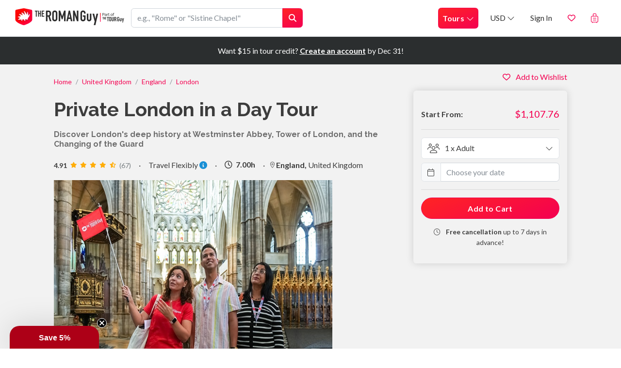

--- FILE ---
content_type: text/html; charset=utf-8
request_url: https://theromanguy.com/tours/italy/london/london-in-a-day-private-tour
body_size: 48735
content:

<!DOCTYPE html>
<html lang="en">
<head>
    <!-- Google Tag Manager -->
    <script>
        (function (w, d, s, l, i) {
            w[l] = w[l] || []; w[l].push({
                'gtm.start':
                    new Date().getTime(), event: 'gtm.js'
            }); var f = d.getElementsByTagName(s)[0],
                j = d.createElement(s), dl = l != 'dataLayer' ? '&l=' + l : ''; j.async = true; j.src =
                    'https://www.googletagmanager.com/gtm.js?id=' + i + dl; f.parentNode.insertBefore(j, f);
        })(window, document, 'script', 'dataLayer', 'GTM-MSM87MC');</script>
    <!-- End Google Tag Manager -->

    

    
<meta charset="utf-8" />
<meta name="viewport" content="width=device-width, initial-scale=1.0" />

<meta name="robots" content="noindex,follow" />

<title>Private London in a Day Tour</title>
<link rel="icon" type="image/x-icon" href="/favicon.ico">

<link rel="apple-touch-icon" href="/icons/devices/touch-icon.png">
<!-- iPhone(first generation or 2G), iPhone 3G, iPhone 3GS -->
<link rel="apple-touch-icon" sizes="57x57" href="/icons/devices/touch-icon-iphone.png">
<!-- iPad and iPad mini 1x -->
<link rel="apple-touch-icon" sizes="76x76" href="/icons/devices/touch-icon-ipad.png">
<!-- iPhone 4, iPhone 4s, iPhone 5, iPhone 5c, iPhone 5s, iPhone 6, iPhone 6s, iPhone 7, iPhone 7s, iPhone8 -->
<link rel="apple-touch-icon" sizes="120x120" href="/icons/devices/touch-icon-iphone-retina.png">
<!-- iPad and iPad mini 2x -->
<link rel="apple-touch-icon" sizes="152x152" href="/icons/devices/touch-icon-ipad-retina.png">
<!-- iPad Pro -->
<link rel="apple-touch-icon" sizes="167x167" href="/icons/devices/touch-icon-ipad-pro.png">
<!-- iPhone X, iPhone 8 Plus, iPhone 7 Plus, iPhone 6s Plus, iPhone 6 Plus -->
<link rel="apple-touch-icon" sizes="180x180" href="/icons/devices/touch-icon-iphone-6-plus.png">
<!-- Android Devices High Resolution -->
<link rel="icon" sizes="192x192" href="/icons/devices/icon-hd.png">
<!-- Android Devices Normal Resolution -->
<link rel="icon" sizes="128x128" href="/icons/devices/icon.png">


    <script type="application/ld&#x2B;json">
        {
            "@context" : "http://schema.org",
            "@type": "Organization",
            "name" : "The Roman Guy",
            "url" : "https://theromanguy.com",
            "logo": "https://theromanguy.com/favicon.png"
        }
    </script>

<style>
    :root {
        --js-vendor-intlTelInput-img-flags: url("/js/vendor/intltelinput/img/flags.png");
    }
</style>

<!-- Start VWO Async SmartCode -->
<link rel="preconnect" href="https://dev.visualwebsiteoptimizer.com" />
<script type='text/javascript' id='vwoCode'>
    window._vwo_code ||
    (function () {
    var w=window,
    d=document;
    var account_id=856362,
    version=2.2,
    settings_tolerance=1200,
    hide_element='body',
    hide_element_style = 'opacity:0 !important;filter:alpha(opacity=0) !important;background:none !important';
    /* DO NOT EDIT BELOW THIS LINE */
    if(f=!1,v=d.querySelector('#vwoCode'),cc={},-1<d.URL.indexOf('__vwo_disable__')||w._vwo_code)return;try{var e=JSON.parse(localStorage.getItem('_vwo_'+account_id+'_config'));cc=e&&'object'==typeof e?e:{}}catch(e){}function r(t){try{return decodeURIComponent(t)}catch(e){return t}}var s=function(){var e={combination:[],combinationChoose:[],split:[],exclude:[],uuid:null,consent:null,optOut:null},t=d.cookie||'';if(!t)return e;for(var n,i,o=/(?:^|;\s*)(?:(_vis_opt_exp_(\d+)_combi=([^;]*))|(_vis_opt_exp_(\d+)_combi_choose=([^;]*))|(_vis_opt_exp_(\d+)_split=([^:;]*))|(_vis_opt_exp_(\d+)_exclude=[^;]*)|(_vis_opt_out=([^;]*))|(_vwo_global_opt_out=[^;]*)|(_vwo_uuid=([^;]*))|(_vwo_consent=([^;]*)))/g;null!==(n=o.exec(t));)try{n[1]?e.combination.push({id:n[2],value:r(n[3])}):n[4]?e.combinationChoose.push({id:n[5],value:r(n[6])}):n[7]?e.split.push({id:n[8],value:r(n[9])}):n[10]?e.exclude.push({id:n[11]}):n[12]?e.optOut=r(n[13]):n[14]?e.optOut=!0:n[15]?e.uuid=r(n[16]):n[17]&&(i=r(n[18]),e.consent=i&&3<=i.length?i.substring(0,3):null)}catch(e){}return e}();function i(){var e=function(){if(w.VWO&&Array.isArray(w.VWO))for(var e=0;e<w.VWO.length;e++){var t=w.VWO[e];if(Array.isArray(t)&&('setVisitorId'===t[0]||'setSessionId'===t[0]))return!0}return!1}(),t='a='+account_id+'&u='+encodeURIComponent(w._vis_opt_url||d.URL)+'&vn='+version+'&ph=1'+('undefined'!=typeof platform?'&p='+platform:'')+'&st='+w.performance.now();e||((n=function(){var e,t=[],n={},i=w.VWO&&w.VWO.appliedCampaigns||{};for(e in i){var o=i[e]&&i[e].v;o&&(t.push(e+'-'+o+'-1'),n[e]=!0)}if(s&&s.combination)for(var r=0;r<s.combination.length;r++){var a=s.combination[r];n[a.id]||t.push(a.id+'-'+a.value)}return t.join('|')}())&&(t+='&c='+n),(n=function(){var e=[],t={};if(s&&s.combinationChoose)for(var n=0;n<s.combinationChoose.length;n++){var i=s.combinationChoose[n];e.push(i.id+'-'+i.value),t[i.id]=!0}if(s&&s.split)for(var o=0;o<s.split.length;o++)t[(i=s.split[o]).id]||e.push(i.id+'-'+i.value);return e.join('|')}())&&(t+='&cc='+n),(n=function(){var e={},t=[];if(w.VWO&&Array.isArray(w.VWO))for(var n=0;n<w.VWO.length;n++){var i=w.VWO[n];if(Array.isArray(i)&&'setVariation'===i[0]&&i[1]&&Array.isArray(i[1]))for(var o=0;o<i[1].length;o++){var r,a=i[1][o];a&&'object'==typeof a&&(r=a.e,a=a.v,r&&a&&(e[r]=a))}}for(r in e)t.push(r+'-'+e[r]);return t.join('|')}())&&(t+='&sv='+n)),s&&s.optOut&&(t+='&o='+s.optOut);var n=function(){var e=[],t={};if(s&&s.exclude)for(var n=0;n<s.exclude.length;n++){var i=s.exclude[n];t[i.id]||(e.push(i.id),t[i.id]=!0)}return e.join('|')}();return n&&(t+='&e='+n),s&&s.uuid&&(t+='&id='+s.uuid),s&&s.consent&&(t+='&consent='+s.consent),w.name&&-1<w.name.indexOf('_vis_preview')&&(t+='&pM=true'),w.VWO&&w.VWO.ed&&(t+='&ed='+w.VWO.ed),t}code={nonce:v&&v.nonce,library_tolerance:function(){return'undefined'!=typeof library_tolerance?library_tolerance:void 0},settings_tolerance:function(){return cc.sT||settings_tolerance},hide_element_style:function(){return'{'+(cc.hES||hide_element_style)+'}'},hide_element:function(){return performance.getEntriesByName('first-contentful-paint')[0]?'':'string'==typeof cc.hE?cc.hE:hide_element},getVersion:function(){return version},finish:function(e){var t;f||(f=!0,(t=d.getElementById('_vis_opt_path_hides'))&&t.parentNode.removeChild(t),e&&((new Image).src='https://dev.visualwebsiteoptimizer.com/ee.gif?a='+account_id+e))},finished:function(){return f},addScript:function(e){var t=d.createElement('script');t.type='text/javascript',e.src?t.src=e.src:t.text=e.text,v&&t.setAttribute('nonce',v.nonce),d.getElementsByTagName('head')[0].appendChild(t)},load:function(e,t){t=t||{};var n=new XMLHttpRequest;n.open('GET',e,!0),n.withCredentials=!t.dSC,n.responseType=t.responseType||'text',n.onload=function(){if(t.onloadCb)return t.onloadCb(n,e);200===n.status?_vwo_code.addScript({text:n.responseText}):_vwo_code.finish('&e=loading_failure:'+e)},n.onerror=function(){if(t.onerrorCb)return t.onerrorCb(e);_vwo_code.finish('&e=loading_failure:'+e)},n.send()},init:function(){var e,t=this.settings_tolerance();w._vwo_settings_timer=setTimeout(function(){_vwo_code.finish()},t),'body'!==this.hide_element()?(n=d.createElement('style'),e=(t=this.hide_element())?t+this.hide_element_style():'',t=d.getElementsByTagName('head')[0],n.setAttribute('id','_vis_opt_path_hides'),v&&n.setAttribute('nonce',v.nonce),n.setAttribute('type','text/css'),n.styleSheet?n.styleSheet.cssText=e:n.appendChild(d.createTextNode(e)),t.appendChild(n)):(n=d.getElementsByTagName('head')[0],(e=d.createElement('div')).style.cssText='z-index: 2147483647 !important;position: fixed !important;left: 0 !important;top: 0 !important;width: 100% !important;height: 100% !important;background: white !important;',e.setAttribute('id','_vis_opt_path_hides'),e.classList.add('_vis_hide_layer'),n.parentNode.insertBefore(e,n.nextSibling));var n='https://dev.visualwebsiteoptimizer.com/j.php?'+i();-1!==w.location.search.indexOf('_vwo_xhr')?this.addScript({src:n}):this.load(n+'&x=true',{l:1})}};w._vwo_code=code;code.init();})();
</script>
<!-- End VWO Async SmartCode -->

<link href="/css/bundle.min.css?v=IbxKYTzF-ATabyQc4-pAZ66RNVyczzMzZ7wUp60JUd0" rel="stylesheet" />


    
    <meta name='keywords' content='london tour, private london tour, private tours of london, london walking tour, private westminster tour, private tower of london tour' />
    <meta name='description' content='Get a more in-depth experience on a private London in a day tour where you&#x2019;ll discover the best of London with a private guide.' />
    <meta property="og:title" content="London in a Day Private Tour: Skip-the-Line Tickets Included" />
    <meta property="og:description" content="With a private guide, this full-day London experience lets you enjoy a flexible schedule to see the city&#x27;s treasures at your pace. Each stop is tailored to your interests by a dedicated guide, giving you a truly immersive and stress-free day through London&#x2019;s most celebrated landmarks. Beginning with skip-the-line access at Westminster Abbey, your tour continues with a stroll to Buckingham Palace. Hop on a cruise along the Thames, and finally explore the Tower of London." />
    <meta property="og:image" content="https://staticcdn.thetourguy.com/presentationfiles/cf973ef8-2c8e-4d9a-b8e2-97c52d957d9d/original.jpg" />
    <meta property="og:url" content="https://theromanguy.com/tours/italy/london/london-in-a-day-private-tour" />

        <link rel="canonical" href="https://thetourguy.com/tours/london/london-in-a-day-private-tour" />

            <script type="application/ld&#x2B;json">
                {
                    "@context": "https://schema.org/",
                    "@type": "Product",
                    "name": "Private London in a Day Tour",
                    "description": "Discover London&#x27;s deep history at Westminster Abbey, Tower of London, and the Changing of the Guard",
                    "image": ["https://staticcdn.thetourguy.com/presentationfiles/cf973ef8-2c8e-4d9a-b8e2-97c52d957d9d/original.webp","https://staticcdn.thetourguy.com/presentationfiles/c091aeb0-169b-4bca-8d57-2bf2db7b8701/original.webp","https://staticcdn.thetourguy.com/presentationfiles/f6eca89d-bb0e-4dcd-a9e5-5805178279cf/original.webp","https://staticcdn.thetourguy.com/presentationfiles/8373c020-4252-444b-832a-607de1b011f6/original.webp","https://staticcdn.thetourguy.com/presentationfiles/cf5a118f-ea47-47a7-8af8-16f38426ddde/original.webp","https://staticcdn.thetourguy.com/presentationfiles/31baf970-8af4-466d-b4e7-0a6fad917021/original.webp","https://staticcdn.thetourguy.com/presentationfiles/7deb451d-7cb2-4966-b673-18a71edc7523/original.webp","https://staticcdn.thetourguy.com/presentationfiles/3f5d02f8-2c9b-4e1e-8d98-2b83cebcea5b/original.webp","https://staticcdn.thetourguy.com/presentationfiles/532a30bf-49fd-4b86-ad69-608956e50db0/original.webp","https://staticcdn.thetourguy.com/presentationfiles/b0c9cc6e-b6bb-462a-9654-4290ac9a0d4b/original.webp"],
                    "sku": "PVT LDN 1 Day",
                    "brand": {
                    "@type": "Organization",
                    "name": "The Roman Guy"
                    },
                    "offers": {
                    "@type": "Offer",
                    "price": "132.98",
                    "priceCurrency": "USD"
                    }
                                            ,"aggregateRating":{
                                                "@type": "AggregateRating",
                                                "ratingValue": "4.9",
                                                "bestRating": "5",
                                                "reviewCount": "67"
                                            }
                }
            </script>

    

    <!-- Start Klaviyo. To be able to publish forms directly from Klaviyo to our site-->
    <script type="text/javascript" async="" src="https://static.klaviyo.com/onsite/js/klaviyo.js?company_id=Wyy3ej"></script>
    <script type="text/javascript">
        !function () { if (!window.klaviyo) { window._klOnsite = window._klOnsite || []; try { window.klaviyo = new Proxy({}, { get: function (n, i) { return "push" === i ? function () { var n; (n = window._klOnsite).push.apply(n, arguments) } : function () { for (var n = arguments.length, o = new Array(n), w = 0; w < n; w++)o[w] = arguments[w]; var t = "function" == typeof o[o.length - 1] ? o.pop() : void 0, e = new Promise((function (n) { window._klOnsite.push([i].concat(o, [function (i) { t && t(i), n(i) }])) })); return e } } }) } catch (n) { window.klaviyo = window.klaviyo || [], window.klaviyo.push = function () { var n; (n = window._klOnsite).push.apply(n, arguments) } } } }();
        var page = window.location.href;
        var userEmail = '';
        var userFirstName = '';
        var userLastName = '';
        if (userEmail != '') {
           window.klaviyo.push(['identify', {
                '$email': userEmail,
                '$first_name': userFirstName,
                '$last_name': userLastName,
                }]);
        }
        window.klaviyo.push(["track","Viewed Page",
            { url: page }
        ]);
    </script>
    <!--End Klaviyo-->

    <!-- Affiliates -->
        <script>
            (function () {
              try {
                var qs = new URLSearchParams(location.search);
                var loadAwin =
                    qs.has('awc') || qs.has('sscid') ||
                    qs.has('awinaffid') || qs.has('awinmid') || qs.has('m') || qs.has('mid') ||
                    qs.has('sv_campaign_id') || qs.has('sv1');
                var loadTap =
                    qs.has('ref') || qs.has('a') || qs.has('tap_s') || qs.has('tap_test') || Array.from(qs.keys()).some(k => k.startsWith('tm_'));

                // --- session cookie helpers
                function setSess(name,val){ document.cookie = name + '=' + val + '; Path=/; SameSite=Lax'; } // session cookie
                function getSess(name){ return document.cookie.split('; ').find(c=>c.startsWith(name+'='))?.split('=')[1]; }

                var awinSeen = false;
                var tapSeen = false;
                try {
                  awinSeen = getSess('trg_aff_awin') === '1';
                  tapSeen  = getSess('trg_aff_tap')  === '1';
                } catch(e) {}

                // Awin
                if (loadAwin || awinSeen) {
                    setSess('trg_aff_awin','1');
                    var awinScript = document.createElement('script');
                    awinScript.src = "https://www.dwin1.com/74246.js";
                    awinScript.type = "text/javascript";
                    awinScript.defer = true;
                    document.head.appendChild(awinScript);
                }

                // TapFiliate
                if (loadTap || tapSeen) {
                    setSess('trg_aff_tap','1');
                    var tapScript = document.createElement('script');
                    tapScript.src = "https://script.tapfiliate.com/tapfiliate.js";
                    tapScript.type = "text/javascript";
                    tapScript.defer = true;
                    document.head.appendChild(tapScript);
                      (function(t,a,p){t.TapfiliateObject=a;t[a]=t[a]||function(){ (t[a].q=t[a].q||[]).push(arguments)}})(window,'tap');
                    // detect the tap
                    tap('create', '61442-6f1aef', { integration: "javascript" });
                    tap('detect');
                }

              } catch (e) {
                console.error('Affiliate script loader error', e);
              }
            })();
        </script>
</head>
<body data-spy="scroll" data-target="scrollSpy-nav">
    <!-- Google Tag Manager (noscript) -->
    <noscript>
        <iframe src="https://www.googletagmanager.com/ns.html?id=GTM-MSM87MC"
                height="0" width="0" style="display:none;visibility:hidden"></iframe>
    </noscript>
    <!-- End Google Tag Manager (noscript) -->
    <input type="hidden" name="appName" value="The Roman Guy" />
    <script>
        window.settings = {"webSite":{"value":"TRG"},"webSiteBasePath":"","reCaptchaSiteKey":"6Lcoti4qAAAAAGbxL6rxGhfv2v9MfPL8SDb9AQ2w","googleOAuthReturnUrl":"https://theromanguy.com","appName":"The Roman Guy","myOrdersServiceUrl":"https://wa-myordersapi-prd.azurewebsites.net"};
    </script>
    <div id="xs" class="d-block d-sm-none"></div>
    <div id="sm" class="d-none d-sm-block d-md-none"></div>
    <div id="md" class="d-none d-md-block d-lg-none"></div>
    <div id="lg" class="d-none d-lg-block d-xl-none"></div>
    <div id="xl" class="d-none d-xl-block"></div>
    

<header class="header top_header custom-header">
    <nav class="navbar navbar-expand-xl fixed-top navbar-home">
        <div class="container-fluid" style="flex-direction: column">
            <div class="header-content">
                <div class="row d-flex justify-content-between">
                    <div class="col-7 col-sm-4 col-md-4 col-lg-6 col-xl-2">
                            <a href="/" title="The Roman Guy">
                                <img style="max-height: 50px;" src="/img/logo2.webp" alt="The Roman Guy" />
                            </a>
                    </div>

                    <div class="mob-search-outer col-5 col-sm-8 col-md-8 col-lg-6 col-xl-4 d-flex justify-content-end">

                        <div class="row nav-mobile">
                            <div class="mob-search col-sm-8 col-md-9 col-xl-12">
                                <div id="navSearchBar" class="" style="display: none;">
                                    <div class="input-group">
                                        <input id="btnSearchInput" name="txtsearchinput" type="search" placeholder='e.g., "Rome" or "Sistine Chapel"' aria-describedby="btnTourSearch" class="form-control" />
                                        <div class="input-group-append">
                                            <button id="btnTourSearch" type="button" class="btn btn-primary"><i class="fa fa-search"></i></button>
                                            <button id="btn-mobile-search" type="button" class="btn btn-primary"><i class="fa fa-search"></i></button>
                                        </div>
                                    </div>
                                </div>
                            </div>

                            <div class="mob-checkout col-sm-4 col-md-3 col-xl-12 ">
                                <div class="nav-item d-xl-none">
                                    <a href="/tours/italy/cart/checkout" class="nav-link noSpaceWrap">
                                            <i class="fal fa-suitcase-rolling fa-lg"></i>
                                    </a>
                                </div>
                                <div class="nav-item ">
                                    <button type="button" class="navbar-toggler nav-link mt-1 trg_primary_text" data-toggle="collapse" data-target="#navbarCollapse" aria-controls="navbarCollapse" aria-expanded="false" aria-label="Toggle navigation">
                                        <i class="fa fa-bars fa-lg trg_primary_text"></i>
                                    </button>
                                </div>
                            </div>
                        </div>
                    </div>

                    <div class="col-lg-12 col-xl-6 drop-box">
                        <div id="navbarCollapse" class="collapse navbar-collapse mt-2 mt-xl-0 has-featured-banner-burger">
                            <ul class="navbar-nav ml-auto cart-nav">
                                <li class="nav-item dropdown position-inherit ">
                                    <a href="#" data-toggle="dropdown" class="nav-link btn btn-primary p-0 p-xl-2 text-left megamenu-button">Tours <i class="fal fa-chevron-down"></i></a>
                                    <div class="dropdown-menu megamenu dropdown-tours-megamenu keep-open py-lg-0">
                                        
<div class="col-12 megemenu-close-block pb-2">
    <button type="button" id="close_mega_menu" class="btn btn-link pb-0 pr-3 text-dark">
        <i class="fal fa-times fa-2x"></i>
    </button>
</div>

<div class="row px-3 pb-2 pt-0 mt-0 d-flex justify-content-center">
<div class='col-md-3'>        

<div class="py-2">
   
        <div class="text-uppercase h6 trg_primary_text mt-2"><a href="/tours/italy/rome" title="The BEST Rome Tours" class="text-bg-reset trg_primary_text hover-roman-red">Rome</a></div>

        <ul class="list-group list-group-flush">

                <li class="list-group-item border-0 py-1">
                    <a class="text-uppercase text-bg-reset trg_secondary_text font-weight-bold hover-roman-red" href="/tours/italy/colosseum-tours" title="The Best Colosseum Tours in Rome">Colosseum</a>
                </li>
                <li class="list-group-item border-0 py-1">
                    <a class="text-uppercase text-bg-reset trg_secondary_text font-weight-bold hover-roman-red" href="/tours/italy/colosseum-underground-tours" title="Colosseum Underground Tours">Colosseum Underground</a>
                </li>
                <li class="list-group-item border-0 py-1">
                    <a class="text-uppercase text-bg-reset trg_secondary_text font-weight-bold hover-roman-red" href="/tours/italy/private-rome" title="The Best Private Rome Tours">Private Tours</a>
                </li>
                <li class="list-group-item border-0 py-1">
                    <a class="text-uppercase text-bg-reset trg_secondary_text font-weight-bold hover-roman-red" href="/tours/italy/rome-food-tours" title="The BEST Rome Food Tours">Food Tours</a>
                </li>
                <li class="list-group-item border-0 py-1">
                    <a class="text-uppercase text-bg-reset trg_secondary_text font-weight-bold hover-roman-red" href="/tours/italy/catacombs-rome-tours" title="The Best Rome Catacombs Tours">Catacombs</a>
                </li>
                <li class="list-group-item border-0 py-1">
                    <a class="text-uppercase text-bg-reset trg_secondary_text font-weight-bold hover-roman-red" href="/tours/italy/pompeii-rome" title="The Best Pompeii Tours from Rome">Pompeii from Rome</a>
                </li>
                <li class="list-group-item border-0 py-1">
                    <a class="text-uppercase text-bg-reset trg_secondary_text font-weight-bold hover-roman-red" href="/tours/italy/colosseum-arena-floor-tours" title="The BEST Colosseum Arena Floor Tours">Arena Floor</a>
                </li>
                <li class="list-group-item border-0 py-1">
                    <a class="text-uppercase text-bg-reset trg_secondary_text font-weight-bold hover-roman-red" href="/tours/italy/rome-day-trips" title="The BEST Day Trips From Rome">Day Trips</a>
                </li>
                <li class="list-group-item border-0 py-1">
                    <a class="text-uppercase text-bg-reset trg_secondary_text font-weight-bold hover-roman-red" href="/tours/italy/rome-cooking-classes" title="The BEST Cooking Classes in Rome">Cooking Classes</a>
                </li>
                <li class="list-group-item border-0 py-1">
                    <a class="text-uppercase text-bg-reset trg_secondary_text font-weight-bold hover-roman-red" href="/tours/italy/rome-golf-cart-tours" title="The BEST Golf Cart Tours in Rome">Golf Cart Tours</a>
                </li>
                <li class="list-group-item border-0 py-1">
                    <a class="text-uppercase text-bg-reset trg_secondary_text font-weight-bold hover-roman-red" href="/tours/italy/pantheon" title="The BEST Pantheon Tours">Pantheon</a>
                </li>
                <li class="list-group-item border-0 py-1">
                    <a class="text-uppercase text-bg-reset trg_secondary_text font-weight-bold hover-roman-red" href="/tours/italy/borghese-gallery" title="The BEST Borghese Gallery Tours in Rome!">Borghese Gallery</a>
                </li>
        </ul>
</div>
</div><div class='col-md-3'>        

<div class="py-2">
   
        <div class="text-uppercase h6 trg_primary_text mt-2"><a href="/tours/italy/vatican" title="The BEST Vatican Tours in Rome" class="text-bg-reset trg_primary_text hover-roman-red">Vatican</a></div>

        <ul class="list-group list-group-flush">

                <li class="list-group-item border-0 py-1">
                    <a class="text-uppercase text-bg-reset trg_secondary_text font-weight-bold hover-roman-red" href="/tours/italy/sistine-chapel-tours" title="The BEST Sistine Chapel Tours">Sistine Chapel</a>
                </li>
                <li class="list-group-item border-0 py-1">
                    <a class="text-uppercase text-bg-reset trg_secondary_text font-weight-bold hover-roman-red" href="/tours/italy/private-vatican-tours" title="Private Vatican Tours">Private Tours</a>
                </li>
                <li class="list-group-item border-0 py-1">
                    <a class="text-uppercase text-bg-reset trg_secondary_text font-weight-bold hover-roman-red" href="/tours/italy/st-peters-basilica-tours" title="The Best St. Peter&#x27;s Basilica Tours">St. Peter&#x2019;s Basilica</a>
                </li>
                <li class="list-group-item border-0 py-1">
                    <a class="text-uppercase text-bg-reset trg_secondary_text font-weight-bold hover-roman-red" href="/tours/italy/vatican-night-tours" title="The BEST Vatican Night Tours">Night Tours</a>
                </li>
                <li class="list-group-item border-0 py-1">
                    <a class="text-uppercase text-bg-reset trg_secondary_text font-weight-bold hover-roman-red" href="/tours/italy/st-peters-dome-tours" title="The BEST St. Peter&#x27;s Dome Tours">St. Peter&#x27;s Dome</a>
                </li>
                <li class="list-group-item border-0 py-1">
                    <a class="text-uppercase text-bg-reset trg_secondary_text font-weight-bold hover-roman-red" href="/tours/italy/raphael-rooms-tours" title="The BEST Raphael Rooms Tours">Raphael Rooms</a>
                </li>
                <li class="list-group-item border-0 py-1">
                    <a class="text-uppercase text-bg-reset trg_secondary_text font-weight-bold hover-roman-red" href="/tours/italy/vatican-museum-tours" title="The BEST Tours of the Vatican Museums!">Vatican Museums</a>
                </li>
                <li class="list-group-item border-0 py-1">
                    <a class="text-uppercase text-bg-reset trg_secondary_text font-weight-bold hover-roman-red" href="/tours/italy/st-peters-dome-climb" title="The BEST Dome Climb Tours of St. Peter&#x27;s Basilica">St. Peter&#x27;s Dome Climb</a>
                </li>
                <li class="list-group-item border-0 py-1">
                    <a class="text-uppercase text-bg-reset trg_secondary_text font-weight-bold hover-roman-red" href="/tours/italy/vatican-pinacoteca-tours" title="The BEST Vatican Pinacoteca Tours">Pinacoteca</a>
                </li>
                <li class="list-group-item border-0 py-1">
                    <a class="text-uppercase text-bg-reset trg_secondary_text font-weight-bold hover-roman-red" href="/tours/italy/la-pieta" title="The BEST Tours of La Piet&#xE0;!">La Piet&#xE0;</a>
                </li>
                <li class="list-group-item border-0 py-1">
                    <a class="text-uppercase text-bg-reset trg_secondary_text font-weight-bold hover-roman-red" href="/tours/italy/vatican-tickets" title="Vatican Museums Tickets">Tickets</a>
                </li>
        </ul>
</div>
</div>
</div>
<div class="bg-light d-none d-lg-block">
    <hr />
    <div class="d-flex justify-content-between flex-row align-items-center px-3 pb-3">
        <div class="d-flex flex-row align-items-center mr-2">
            <img src="/img/common/private-access.webp" alt="Private Access" style="max-width: 75px;" class="mr-1" />
            <div>
                <div class="text-uppercase h6">Private Access</div>
            </div>
        </div>
        <div class="d-flex flex-row align-items-center mr-2">
            <img src="/img/common/fun-guide.webp" alt="Fun Guide" style="max-width: 75px;" class="mr-1" />
            <div>
                <div class="text-uppercase h6">Fun & Professional Guides</div>
            </div>
        </div>
        <div class="d-flex flex-row align-items-center mr-2">
            <img src="/img/common/special-sauce.webp" alt="Special Sauce" style="max-width: 75px;" class="mr-1" />
            <div>
                <div class="text-uppercase h6">More Than Skip The Line</div>
            </div>
        </div>
    </div>
</div>
                                    </div>
                                </li>
                                <li class="nav-item dropdown">
                                    <a class="nav-link" href="#" id="currencyNavbarDropdown" role="button" data-toggle="dropdown" aria-haspopup="true" aria-expanded="false">
                                        USD <i class="fal fa-chevron-down"></i>
                                    </a>
                                    <div class="dropdown-menu dropdown-menu-right" aria-labelledby="currencyNavbarDropdown">
                                        <a class="dropdown-item active" href="/tours/italy/?handler=currency&amp;currency=USD&returnUrl=%2Ftours%2Fitaly%2Flondon%2Flondon-in-a-day-private-tour">USD</a>
                                        <a class="dropdown-item " href="/tours/italy/?handler=currency&amp;currency=EUR&returnUrl=%2Ftours%2Fitaly%2Flondon%2Flondon-in-a-day-private-tour">EUR</a>

                                    </div>
                                </li>
                                <li class="nav-item">
<div id="react_0HNHPJ2QRPPHO"><a style="cursor:pointer" class="nav-link">Sign In</a></div>                                </li>
                                <li class="nav-item dropdown position-inherit">
                                    <div class="d-inline-block">
                                        <a href="/tours/italy/wish-list" class="nav-link">
                                            <i class="far fa-heart text-danger"></i>
                                        </a>
                                    </div>
                                </li>
                                <li class="nav-item dropdown  d-none d-xl-block">
                                    <a class="nav-link" href="#" id="cartNavbarDropdown" role="button" data-toggle="dropdown" aria-haspopup="true" aria-expanded="false">
                                            <span class="badge badge-secondary rounded-xl" id="cart-items-count"></span>
                                        <i class="fal fa-suitcase-rolling fa-lg"></i>
                                    </a>
                                    <div class="dropdown-menu dropdown-menu-right keep-open" aria-labelledby="cartNavbarDropdown" style="width:450px;">
                                        <div class="p-3 cart-summary-icon">
                                            <div class="cart-summary-nav">
                                                <div class="d-flex justify-content-between">
                                                    <div>
                                                        <p class="subtitle text-primary">Cart Summary</p>
                                                        <p class="mb-3 title">You have <strong>0</strong> items in your cart</p>
                                                    </div>
                                                </div>
                                                <ul class="list-group list-group-flush items" style="max-height: 300px; overflow-y: auto;">
                                                </ul>
                                            </div>
                                        </div>
                                    </div>
                                </li>
                            </ul>
                        </div>

                    </div>
                </div>
            </div>
        </div>

            <div class="navbar navbar-expand-xl navbar-home fixed-top discount-banner d-flex justify-content-center border-0 border-bottom-0 low-z-index">
                <p class="mb-0 text-white d-none d-md-block">
                   Want $15 in tour credit? <a href="/signup" style="color:#ffffff"><b><u>Create an account</u></b></a> by Dec 31!
                </p>
                <p class="mb-0 text-white d-md-none">
                    Want $15 in tour credit? <a href="/signup" style="color:#ffffff"><b><u>Create an account</u></b></a> by Dec 31!
                </p>
            </div>
    </nav>
</header>

<!-- Search templates -->
<template id="search-header-template">
    <div class="text-secondary text-font-heading">
        {title}
    </div>
</template>
<template id="search-category-template">
    <div class="text-font-heading">
        <a href="{link}" title="{title}">
            <div class="media">
                <img src="" class="mr-3 shadow-sm border rounded-sm" title="{title}" alt="{imgAlt}" width="70" />
                <div class="media-body">
                    <p class="mt-0 mb-1 trg_primary_text">{itemdata}</p>
                    <div class="search-product-price trg_secondary_text text-xs">{cat_type}</div>
                </div>
            </div>
        </a>
    </div>
</template>
<template id="search-product-template">
    <div class="text-font-heading">
        <a href="{link}" title="{title}" target="_blank">
            <div class="media">
                <img src="" class="mr-3 shadow-sm border rounded-sm" title="{title}" alt="{imgAlt}" width="70" />
                <div class="media-body">
                    <p class="mt-0 mb-1 trg_primary_text">{itemdata}</p>
                    <div class="search-product-price trg_secondary_text text-xs">Tour • {price} <span class="text-font-sans-serif">per adult</span></div>
                    <div class="search-product-discount-price trg_secondary_text text-xs"><span class="text-xs font-italic text-secondary">Tour • as low as </span>{discountPrice} <span class="text-font-sans-serif">per adult</span></div>
                </div>
            </div>
        </a>
    </div>
</template>

    <main role="main"
          class="body bg-main has-featured-banner-body">
        <div id="react_0HNHPJ2QRPPHP"></div>
        


<!-- Load the PayPal JS SDK with your PayPal Client ID-->
<script src="https://www.paypal.com/sdk/js?client-id=AYsw9Lcvi9_MmHbhEwAhgUz6e0RQYM1Kgn9h-GDN0sT5iizG5vIWtiGtJhH3FYIkrP5sHyTDqV2gIKTf&components=messages"></script>







<!-- Hidden fields for GTM -->
<input type="hidden" id="category-id" value="60" />
<input type="hidden" id="category-name" value="London" />

<div id="scrollSpy-trigger"></div>



<div class="container pt-3">
    <div class="row has-featured-banner-main">
        <div class="col-12 col-xl-8">
            <div id="section-overview" class="pb-0">

                    <nav aria-label="breadcrumb">
                        <ol class="breadcrumb pl-0 ">
                            <li class="breadcrumb-item"><a href="/">Home</a></li>

                                        <li class="breadcrumb-item"><a href="/tours/italy/united-kingdom">United Kingdom</a></li>
                                        <li class="breadcrumb-item"><a href="/tours/italy/england">England</a></li>
                                        <li class="breadcrumb-item"><a href="/tours/italy/london">London</a></li>
                        </ol>
                    </nav>

                <!-- Title and subtitle -->
                <h1 itemprop="name" class="mb-3 trg_primary_text">Private London in a Day Tour</h1>
                <p class="mb-3 subtitle trg_secondary_text pseudo-h2">Discover London&#x27;s deep history at Westminster Abbey, Tower of London, and the Changing of the Guard</p>

                    <div class="d-flex justify-content-start align-items-center flex-row flex-wrap mt-2 mb-3">

                        <!-- Reviews Widget -->
                            <a href="#" onclick="scrollToSection('#section-reviews');">
                                <span class="mr-1 font-weight-bold card-star-value trg_primary_text">4.91</span>
                                <span class="card-star-stars">
                                    
    <i class="fa fa-star fa-xs" style="margin-right: 3px"></i>
    <i class="fa fa-star fa-xs" style="margin-right: 3px"></i>
    <i class="fa fa-star fa-xs" style="margin-right: 3px"></i>
    <i class="fa fa-star fa-xs" style="margin-right: 3px"></i>

    <i class="fa fa-star-half-alt fa-xs" style="margin-right: 3px"></i>


                                </span>

                                <span class="card-star-count">(67)</span>
                            </a>
                            <span class="mx-3">·</span>

                        <div class="mr-3">
                            
<span data-toggle="tooltip" data-placement="right" data-html="true" data-trigger="manual"
    title="Book with confidence knowing you can change your travel dates if your plans change. <a target='_blank' href='/tours/italy/support/terms-conditions/'>Read more</a>">
    <span class="text-nowrap"><span className="text-secondary">Travel Flexibly </span></span>
    <i class="fas fa-info-circle text-secondary"></i>
</span>
                        </div>
                        <span class="mr-3 d-none d-md-block">·</span>


                        <span class="mr-3"><strong><i class="far fa-clock mr-1 my-2"></i> 7.00h</strong> </span>

                        <span>
                            <span class="mr-2">·</span>
                            <i class="fal fa-map-marker-alt fa-xs"></i>
                            <strong>England,</strong>
                            United Kingdom
                        </span>
                    </div>

            </div>

            <!-- Gallery -->
                <div id="section-gallery" class="pt-0">
                        <div class="mb-3">
        <div class="row">
            <div class="col-sm-12 col-lg-10">
                    <picture>
                        <source srcset="https://staticcdn.thetourguy.com/presentationfiles/cf973ef8-2c8e-4d9a-b8e2-97c52d957d9d/xs.webp" media="(min-width: 0) and (max-width: 290px)" />
                        <source srcset="https://staticcdn.thetourguy.com/presentationfiles/cf973ef8-2c8e-4d9a-b8e2-97c52d957d9d/sm.webp" media="(min-width: 291px) and (max-width: 375px)" />
                        <source srcset="https://staticcdn.thetourguy.com/presentationfiles/cf973ef8-2c8e-4d9a-b8e2-97c52d957d9d/md.webp" media="(min-width: 376px) and (max-width: 500px)" />
                        <img src="https://staticcdn.thetourguy.com/presentationfiles/cf973ef8-2c8e-4d9a-b8e2-97c52d957d9d/original.webp" alt="Private London in a Day Tour" class="main-img" style="width: 100%;" />
                    </picture>
                <div class="light-gallery d-flex justify-content-between mt-2">
                        <a href="https://staticcdn.thetourguy.com/presentationfiles/c091aeb0-169b-4bca-8d57-2bf2db7b8701/original.webp" class="gallery-item" title="Meet your guide at Parliament Square - Please arrive 15 minutes early. Exact location can be found on your voucher." data-responsive="https://staticcdn.thetourguy.com/presentationfiles/c091aeb0-169b-4bca-8d57-2bf2db7b8701/xs.webp 290, https://staticcdn.thetourguy.com/presentationfiles/c091aeb0-169b-4bca-8d57-2bf2db7b8701/sm.webp 375, https://staticcdn.thetourguy.com/presentationfiles/c091aeb0-169b-4bca-8d57-2bf2db7b8701/md.webp 500">
                            <img class="img-fluid" src="https://staticcdn.thetourguy.com/presentationfiles/c091aeb0-169b-4bca-8d57-2bf2db7b8701/thumbnail-sm.webp" title="Meet your guide at Parliament Square" />
                        </a>
                        <a href="https://staticcdn.thetourguy.com/presentationfiles/f6eca89d-bb0e-4dcd-a9e5-5805178279cf/original.webp" class="gallery-item" title="Famous tombs and effigies - Buried inside are many of Britain&#x2019;s most influential scientists, writers, and composers, as well as kings and queens from centuries past" data-responsive="https://staticcdn.thetourguy.com/presentationfiles/f6eca89d-bb0e-4dcd-a9e5-5805178279cf/xs.webp 290, https://staticcdn.thetourguy.com/presentationfiles/f6eca89d-bb0e-4dcd-a9e5-5805178279cf/sm.webp 375, https://staticcdn.thetourguy.com/presentationfiles/f6eca89d-bb0e-4dcd-a9e5-5805178279cf/md.webp 500">
                            <img class="img-fluid" src="https://staticcdn.thetourguy.com/presentationfiles/f6eca89d-bb0e-4dcd-a9e5-5805178279cf/thumbnail-sm.webp" title="Famous tombs and effigies" />
                        </a>
                        <a href="https://staticcdn.thetourguy.com/presentationfiles/8373c020-4252-444b-832a-607de1b011f6/original.webp" class="gallery-item" title="Changing of the Guard - Follow your private guide to see the Changing of the Guard from multiple vantage points" data-responsive="https://staticcdn.thetourguy.com/presentationfiles/8373c020-4252-444b-832a-607de1b011f6/xs.webp 290, https://staticcdn.thetourguy.com/presentationfiles/8373c020-4252-444b-832a-607de1b011f6/sm.webp 375, https://staticcdn.thetourguy.com/presentationfiles/8373c020-4252-444b-832a-607de1b011f6/md.webp 500">
                            <img class="img-fluid" src="https://staticcdn.thetourguy.com/presentationfiles/8373c020-4252-444b-832a-607de1b011f6/thumbnail-sm.webp" title="Changing of the Guard" />
                        </a>
                        <a href="https://staticcdn.thetourguy.com/presentationfiles/cf5a118f-ea47-47a7-8af8-16f38426ddde/original.webp" class="gallery-item" title="Buckingham Palace - See Buckingham Palace in all its glory as you watch both sets of guards approach the palace" data-responsive="https://staticcdn.thetourguy.com/presentationfiles/cf5a118f-ea47-47a7-8af8-16f38426ddde/xs.webp 290, https://staticcdn.thetourguy.com/presentationfiles/cf5a118f-ea47-47a7-8af8-16f38426ddde/sm.webp 375, https://staticcdn.thetourguy.com/presentationfiles/cf5a118f-ea47-47a7-8af8-16f38426ddde/md.webp 500">
                            <img class="img-fluid" src="https://staticcdn.thetourguy.com/presentationfiles/cf5a118f-ea47-47a7-8af8-16f38426ddde/thumbnail-sm.webp" title="Buckingham Palace" />
                        </a>
                        <a href="https://staticcdn.thetourguy.com/presentationfiles/31baf970-8af4-466d-b4e7-0a6fad917021/original.webp" class="gallery-item" title="Downing Street - Stand at the gates of Downing Street to see the famous house where the sitting Prime Minister lives and works" data-responsive="https://staticcdn.thetourguy.com/presentationfiles/31baf970-8af4-466d-b4e7-0a6fad917021/xs.webp 290, https://staticcdn.thetourguy.com/presentationfiles/31baf970-8af4-466d-b4e7-0a6fad917021/sm.webp 375, https://staticcdn.thetourguy.com/presentationfiles/31baf970-8af4-466d-b4e7-0a6fad917021/md.webp 500">
                            <img class="img-fluid" src="https://staticcdn.thetourguy.com/presentationfiles/31baf970-8af4-466d-b4e7-0a6fad917021/thumbnail-sm.webp" title="Downing Street" />
                        </a>
                        <a href="https://staticcdn.thetourguy.com/presentationfiles/7deb451d-7cb2-4966-b673-18a71edc7523/original.webp" class="gallery-item" title="River Thames boat ride - The best way to see London&#x27;s many bridges and iconic skyline" data-responsive="https://staticcdn.thetourguy.com/presentationfiles/7deb451d-7cb2-4966-b673-18a71edc7523/xs.webp 290, https://staticcdn.thetourguy.com/presentationfiles/7deb451d-7cb2-4966-b673-18a71edc7523/sm.webp 375, https://staticcdn.thetourguy.com/presentationfiles/7deb451d-7cb2-4966-b673-18a71edc7523/md.webp 500">
                            <img class="img-fluid" src="https://staticcdn.thetourguy.com/presentationfiles/7deb451d-7cb2-4966-b673-18a71edc7523/thumbnail-sm.webp" title="River Thames boat ride" />
                        </a>
                        <a href="https://staticcdn.thetourguy.com/presentationfiles/3f5d02f8-2c9b-4e1e-8d98-2b83cebcea5b/original.webp" class="gallery-item" title="Tower of London - Enjoy a guided tour of the Tower of London, learn about its gruesome history and the famous prisoners once kept here" data-responsive="https://staticcdn.thetourguy.com/presentationfiles/3f5d02f8-2c9b-4e1e-8d98-2b83cebcea5b/xs.webp 290, https://staticcdn.thetourguy.com/presentationfiles/3f5d02f8-2c9b-4e1e-8d98-2b83cebcea5b/sm.webp 375, https://staticcdn.thetourguy.com/presentationfiles/3f5d02f8-2c9b-4e1e-8d98-2b83cebcea5b/md.webp 500">
                            <img class="img-fluid" src="https://staticcdn.thetourguy.com/presentationfiles/3f5d02f8-2c9b-4e1e-8d98-2b83cebcea5b/thumbnail-sm.webp" title="Tower of London" />
                        </a>
                        <a href="https://staticcdn.thetourguy.com/presentationfiles/532a30bf-49fd-4b86-ad69-608956e50db0/original.webp" class="gallery-item" title="Crown jewels - You&#x27;ll enjoy a stop at the famous Jewel House that holds Britain&#x27;s most famous collection of crown jewels" data-responsive="https://staticcdn.thetourguy.com/presentationfiles/532a30bf-49fd-4b86-ad69-608956e50db0/xs.webp 290, https://staticcdn.thetourguy.com/presentationfiles/532a30bf-49fd-4b86-ad69-608956e50db0/sm.webp 375, https://staticcdn.thetourguy.com/presentationfiles/532a30bf-49fd-4b86-ad69-608956e50db0/md.webp 500">
                            <img class="img-fluid" src="https://staticcdn.thetourguy.com/presentationfiles/532a30bf-49fd-4b86-ad69-608956e50db0/thumbnail-sm.webp" title="Crown jewels" />
                        </a>
                        <a href="https://staticcdn.thetourguy.com/presentationfiles/b0c9cc6e-b6bb-462a-9654-4290ac9a0d4b/original.webp" class="gallery-item" title="End inside outside White Tower - After your Tower of London tour is finished, you&#x27;ll have time to explore Tower Bridge which is just steps away" data-responsive="https://staticcdn.thetourguy.com/presentationfiles/b0c9cc6e-b6bb-462a-9654-4290ac9a0d4b/xs.webp 290, https://staticcdn.thetourguy.com/presentationfiles/b0c9cc6e-b6bb-462a-9654-4290ac9a0d4b/sm.webp 375, https://staticcdn.thetourguy.com/presentationfiles/b0c9cc6e-b6bb-462a-9654-4290ac9a0d4b/md.webp 500">
                            <img class="img-fluid" src="https://staticcdn.thetourguy.com/presentationfiles/b0c9cc6e-b6bb-462a-9654-4290ac9a0d4b/thumbnail-sm.webp" title="End inside outside White Tower" />
                        </a>
                </div>
            </div>
        </div>
    </div>

                </div>

            <!-- Short Description -->
            <p itemprop="description">
                With a private guide, this full-day London experience lets you enjoy a flexible schedule to see the city&#x27;s treasures at your pace. Each stop is tailored to your interests by a dedicated guide, giving you a truly immersive and stress-free day through London&#x2019;s most celebrated landmarks. Beginning with skip-the-line access at Westminster Abbey, your tour continues with a stroll to Buckingham Palace. Hop on a cruise along the Thames, and finally explore the Tower of London.
            </p>

                <div id="section-included" class="pt-3">
                    <h2 class="subtitle trg_primary_text mb-2">What You Get With This Tour</h2>
                    <ul class="pl-0 list-unstyled d-flex flex-column flex-lg-row flex-lg-wrap">
                            <li class="d-flex flex-row align-items-center mb-3">
                                <div>
                                    <i class="fas fa-check fa-lg trg_desaturated_teal mx-3"></i>
                                </div>
                                <div>
                                    Passionate English-speaking guide
                                </div>
                            </li>
                            <li class="d-flex flex-row align-items-center mb-3">
                                <div>
                                    <i class="fas fa-check fa-lg trg_desaturated_teal mx-3"></i>
                                </div>
                                <div>
                                    Skip the line Westminster Abbey tickets
                                </div>
                            </li>
                            <li class="d-flex flex-row align-items-center mb-3">
                                <div>
                                    <i class="fas fa-check fa-lg trg_desaturated_teal mx-3"></i>
                                </div>
                                <div>
                                    Tower of London tickets
                                </div>
                            </li>
                            <li class="d-flex flex-row align-items-center mb-3">
                                <div>
                                    <i class="fas fa-check fa-lg trg_desaturated_teal mx-3"></i>
                                </div>
                                <div>
                                    Thames River cruise
                                </div>
                            </li>
                            <li class="d-flex flex-row align-items-center mb-3">
                                <div>
                                    <i class="fas fa-check fa-lg trg_desaturated_teal mx-3"></i>
                                </div>
                                <div>
                                    Changing of the Guard
                                </div>
                            </li>
                            <li class="d-flex flex-row align-items-center mb-3">
                                <div>
                                    <i class="fas fa-check fa-lg trg_desaturated_teal mx-3"></i>
                                </div>
                                <div>
                                    Private tour
                                </div>
                            </li>
                            <li class="d-flex flex-row align-items-center mb-3">
                                <div>
                                    <i class="fa-solid fa-x trg_secondary_text mx-3"></i>
                                </div>
                                <div>
                                    Wheelchair accessible
                                </div>
                            </li>
                            <li class="d-flex flex-row align-items-center mb-3">
                                <div>
                                    <i class="fa-solid fa-x trg_secondary_text mx-3"></i>
                                </div>
                                <div>
                                    Guide gratuity
                                </div>
                            </li>
                            <li class="d-flex flex-row align-items-center mb-3">
                                <div>
                                    <i class="fa-solid fa-x trg_secondary_text mx-3"></i>
                                </div>
                                <div>
                                    Meals
                                </div>
                            </li>
                    </ul>
                </div>

                <div class="row">
                    <h2 class="subtitle trg_primary_text mb-2 col-12">Tour Itinerary</h2>
                    <div class="col-12">

                        <ul class="list-unstyled position-relative">
                                <li class="position-relative d-flex mb-2">
                                    <div class="d-flex flex-column align-items-center me-3">
                                        <span class="circle-number d-flex justify-content-center align-items-center trg_bg_desaturated_teal">
                                            1
                                        </span>
                                            <span class="timeline-line flex-grow-1 trg_bg_desaturated_teal mt-2"></span>
                                    </div>
                                    <div class="mb-1">
                                        <h3 class="mb-1" style="font-size:1rem!important">Meet your guide at Parliament Square</h3>
                                        <span>Please arrive 15 minutes early. Exact location can be found on your voucher.</span>
                                    </div>
                                </li>
                                <li class="position-relative d-flex mb-2">
                                    <div class="d-flex flex-column align-items-center me-3">
                                        <span class="circle-number d-flex justify-content-center align-items-center trg_bg_desaturated_teal">
                                            2
                                        </span>
                                            <span class="timeline-line flex-grow-1 trg_bg_desaturated_teal mt-2"></span>
                                    </div>
                                    <div class="mb-1">
                                        <h3 class="mb-1" style="font-size:1rem!important">Famous tombs and effigies</h3>
                                        <span>Buried inside are many of Britain&#x2019;s most influential scientists, writers, and composers, as well as kings and queens from centuries past</span>
                                    </div>
                                </li>
                                <li class="position-relative d-flex mb-2">
                                    <div class="d-flex flex-column align-items-center me-3">
                                        <span class="circle-number d-flex justify-content-center align-items-center trg_bg_desaturated_teal">
                                            3
                                        </span>
                                            <span class="timeline-line flex-grow-1 trg_bg_desaturated_teal mt-2"></span>
                                    </div>
                                    <div class="mb-1">
                                        <h3 class="mb-1" style="font-size:1rem!important">Changing of the Guard</h3>
                                        <span>Follow your private guide to see the Changing of the Guard from multiple vantage points</span>
                                    </div>
                                </li>
                                <li class="position-relative d-flex mb-2">
                                    <div class="d-flex flex-column align-items-center me-3">
                                        <span class="circle-number d-flex justify-content-center align-items-center trg_bg_desaturated_teal">
                                            4
                                        </span>
                                            <span class="timeline-line flex-grow-1 trg_bg_desaturated_teal mt-2"></span>
                                    </div>
                                    <div class="mb-1">
                                        <h3 class="mb-1" style="font-size:1rem!important">Buckingham Palace</h3>
                                        <span>See Buckingham Palace in all its glory as you watch both sets of guards approach the palace</span>
                                    </div>
                                </li>
                                <li class="position-relative d-flex mb-2">
                                    <div class="d-flex flex-column align-items-center me-3">
                                        <span class="circle-number d-flex justify-content-center align-items-center trg_bg_desaturated_teal">
                                            5
                                        </span>
                                            <span class="timeline-line flex-grow-1 trg_bg_desaturated_teal mt-2"></span>
                                    </div>
                                    <div class="mb-1">
                                        <h3 class="mb-1" style="font-size:1rem!important">Downing Street</h3>
                                        <span>Stand at the gates of Downing Street to see the famous house where the sitting Prime Minister lives and works</span>
                                    </div>
                                </li>
                                <li class="position-relative d-flex mb-2">
                                    <div class="d-flex flex-column align-items-center me-3">
                                        <span class="circle-number d-flex justify-content-center align-items-center trg_bg_desaturated_teal">
                                            6
                                        </span>
                                            <span class="timeline-line flex-grow-1 trg_bg_desaturated_teal mt-2"></span>
                                    </div>
                                    <div class="mb-1">
                                        <h3 class="mb-1" style="font-size:1rem!important">River Thames boat ride</h3>
                                        <span>The best way to see London&#x27;s many bridges and iconic skyline</span>
                                    </div>
                                </li>
                                <li class="position-relative d-flex mb-2">
                                    <div class="d-flex flex-column align-items-center me-3">
                                        <span class="circle-number d-flex justify-content-center align-items-center trg_bg_desaturated_teal">
                                            7
                                        </span>
                                            <span class="timeline-line flex-grow-1 trg_bg_desaturated_teal mt-2"></span>
                                    </div>
                                    <div class="mb-1">
                                        <h3 class="mb-1" style="font-size:1rem!important">Tower of London</h3>
                                        <span>Enjoy a guided tour of the Tower of London, learn about its gruesome history and the famous prisoners once kept here</span>
                                    </div>
                                </li>
                                <li class="position-relative d-flex mb-2">
                                    <div class="d-flex flex-column align-items-center me-3">
                                        <span class="circle-number d-flex justify-content-center align-items-center trg_bg_desaturated_teal">
                                            8
                                        </span>
                                            <span class="timeline-line flex-grow-1 trg_bg_desaturated_teal mt-2"></span>
                                    </div>
                                    <div class="mb-1">
                                        <h3 class="mb-1" style="font-size:1rem!important">Crown jewels</h3>
                                        <span>You&#x27;ll enjoy a stop at the famous Jewel House that holds Britain&#x27;s most famous collection of crown jewels</span>
                                    </div>
                                </li>
                                <li class="position-relative d-flex mb-2">
                                    <div class="d-flex flex-column align-items-center me-3">
                                        <span class="circle-number d-flex justify-content-center align-items-center trg_bg_desaturated_teal">
                                            9
                                        </span>
                                    </div>
                                    <div class="mb-1">
                                        <h3 class="mb-1" style="font-size:1rem!important">End inside outside White Tower</h3>
                                        <span>After your Tower of London tour is finished, you&#x27;ll have time to explore Tower Bridge which is just steps away</span>
                                    </div>
                                </li>
                        </ul>

                    </div>
                </div>

                <div id="section-additional-info" class="pt-0">
                    <h2 class="subtitle trg_primary_text mb-2 col-12 pl-0 mt-2">Additional Information</h2>
                    <div class="py-1">
                            <p class="mb-0">
                                <p>Meet your private guide at the Abraham Lincoln statue on the far side of Parliament Square (farthest from Big Ben). You'll get to know the day's itinerary and discuss any particular items or things you're most interested in seeing or spending more time at. Enjoy skip-the-line access to Westminster Abbey to maximize your vacation time and take in the 1,000 years of history at this historic church. Then head towards Buckingham Palace to see the Changing of the Guard from several vantage points. </p>
                            </p>
                        <div id="fullDescription" class="collapse">
                            <p>Next is a stop at Downing Street and a break for lunch at Trafalgar Square where you'll have plenty of great recommendations to eat. To get to your next destination, you'll hop on a river taxi and enjoy a leisurely ride down the Thames, taking in the skyline. And your private London tour wouldn't be complete without the guided tour of the Tower of London and a stop at the Jewel House to see those incredible crown jewels.</p><h2>Private London in a Day Tour Description</h2><p>Your 7-hour private tour includes:</p><ul><li><p>Skip-the-line entry and guided tour of Westminster Abbey</p></li><li><p>See Buckingham Palace and the Changing of the Guard (certain days)</p></li><li><p>Lunch in Trafalgar Square (on your own)</p></li><li><p>Cruise on the River Thames</p></li><li><p>Guided tour of the Tower of London</p></li><li><p>Entry to see the crown jewels</p></li><li><p>Private expert guide</p></li></ul><h3></h3><h3>Westminster Abbey</h3><p>Your first stop of the day is where countless moments of English history have occurred: Westminster Abbey. In its near millennium of history the Abbey has hosted 16 royal weddings, most recently when Prince William and Kate Middleton were married in 2011. This historic church is also the site of many key funerals, such as beloved Princess Diana in 1997, and over 3,000 notable people have been buried here over the centuries. Your guide will point out key names like George Frederich Handel, Sir Isaac Newton, Stephen Hawking, and more.</p><h3>Changing of the Guard at Buckingham Palace</h3><p>Since the restoration of the monarchy in 1660, the Changing of the Guard has been a dedicated part of British history since the restoration of the monarchy in 1660. Their sole and primary goal is the protection of the reigning monarch. You'll follow your guide from Westminster to the mall where you can watch the Scots Guard in their traditional red and black uniforms make their way to the palace. And of course, your guide will make sure you also see the other set of guards arrive to make the exchange.</p><p>Please note that the Changing of the Guard occurs every day during June and July, but only on Mondays, Wednesdays, Fridays, and Sundays for the remainder of the year. If there is heavy rainfall, the Changing of the Guard will not happen.</p><h3>Trafalgar Square</h3><p>Make your way up to the famous Trafalgar Square that is now a busy thoroughfare and the site of many protests and public events. Originally, this square was built to commemorate the victory over French forces during the Battle of Trafalgar. Your guide will point out a number of great places to eat nearby on your own. Enjoy taking a short break before heading off on the rest of your private tour of London.</p><h3>River Thames Boat Ride</h3><p>After lunch, take a gentle ride down the River Thames with your guide. Since it's just you and them on this tour, you can ask all about the skyline and buildings you see along the way. They'll point out Shakespeare's Globe Theater, St. Paul's Cathedral, London Eye, and much more. Take in the views of London's famous bridges, the modern Millennium Bridge, the real London Bridge, and Tower Bridge (often believed to be London Bridge). This is the best way to see the city as you head towards the Tower of London.</p><h3>Tower of London</h3><p>Follow your guide as you disembark at the infamous Tower of London. Its ominous walls rise proudly above the river, and your guide won't hesitate to jump into the incredible (and often gruesome) stories here. The fortress was originally built to be the military and political center of London by William the Conqueror when he conquered London in 1066. Built at the ancient edge of the city, you can still see the ancient Roman wall from the when the settlement was called Londinium. </p><p>Head inside to see the Bloody Tower, the Beefeaters Quarters, the White Tower, and more. It's here under Henry VIII, that the Tower was used as a prison for criminals and political adversaries of the king. Learn about the fate of famous prisoners and discover the secrets of what's considered to be a haunted apartment here.</p><h3>Crown Jewels</h3><p>Over 2.5 million people visit the crown jewels each year, and you can be one of them. As you wait in line (there's no skip-the-line for anyone here), listen to your guide explain all about these stunning jewels. It's a collection of  140 royal objects bedazzled with 23,578 precious stones. While most of the collection dates back to the 17th century when the monarchy was restored from the rule of Oliver Cromwell, see if you can find the oldest piece here!</p><p>Your private tour ends here at the Tower of London, but you're free to explore Tower Bridge which is just steps away from this ancient fortress.</p>
                        </div>
                    </div>
                        <p>
                            <a href="#fullDescription" class="btn-collapse" role="button" data-toggle="collapse" data-target="#fullDescription" aria-expanded="false" aria-controls="fullDescription"
                               data-collapsed-text="Show more <i class='fa fa-chevron-down'></i>"
                               data-expanded-text="Show less <i class='fa fa-chevron-up'></i>">
                                Show more<i class='fa fa-chevron-down'></i>
                            </a>
                        </p>
                </div>

            <!-- Similar Tours -->
                <div id="section-you-may-also-like">

    <section class="py-4">
        <div class="">
            <div class="row mb-3">
                <div class="col-12">
                    <h2>
You might also like...                    </h2>
                </div>
            </div>
            <div class="swiper-container swiper-container-mx-negative products-slider swiper-smaller">
                <div class="swiper-wrapper pb-5">
                        <div class="swiper-slide h-auto px-2">
                            





<div id="tour-card-7920" class="w-100 h-100 hover-animate">
    <div class="card border h-100"
         data-tour='{"product_id":7920,"sku":"SGT LDN 1 Day","category":"Products","name":"London in a Day Tour with Westminster Abbey and Tower of London","price":176.9,"currency":"USD","quantity":1,"coupon":"","position":2147483647,"url":"/tours/italy/london/london-in-a-day-tour","image_url":"https://staticcdn.thetourguy.com/presentationfiles/90456215-20cc-4a79-9281-c521832ed0d7/original.jpg","city":"England","Account":"England","discount":176.9,"webSite":{"Value":"TRG"},"country":"United Kingdom","PreselectedGuestType":"Adults (16\u002B)","categoryId":60,"categoryName":"London","Index":0}'
         data-list-id="you_may_also_like"
         data-list-name="You might also like..."
         data-gtm-type="cards"
         onclick="productClicked(
           JSON.parse(this.dataset.tour),
           this.dataset.listId,
           this.dataset.listName,
           this.dataset.gtmType
         )">
        <div class="card-img-top overflow-visible gradient-overlay card-3-2-container" style="height: 200px;">
            <div class="card-3-2">
                <picture>
                        <source data-srcset="https://staticcdn.thetourguy.com/presentationfiles/90456215-20cc-4a79-9281-c521832ed0d7/xs.webp" media="(min-width: 0) and (max-width: 290px)" type="image/webp" />
                        <source data-srcset="https://staticcdn.thetourguy.com/presentationfiles/90456215-20cc-4a79-9281-c521832ed0d7/sm.webp" media="(min-width: 291px) and (max-width: 375px)" type="image/webp" />
                        <source data-srcset="https://staticcdn.thetourguy.com/presentationfiles/90456215-20cc-4a79-9281-c521832ed0d7/md.webp" media="(min-width: 376px) and (max-width: 500px)" type="image/webp" />
                        <img class="rounded swiper-lazy"
                             data-src="https://staticcdn.thetourguy.com/presentationfiles/90456215-20cc-4a79-9281-c521832ed0d7/xs.webp"
                             alt="Free Cancellation"
                             title="London in a Day Tour with Westminster Abbey and Tower of London"
                             loading="lazy" decoding="async"
                             width="600" height="400" style="width:100%;height:100%;object-fit:cover;" />
                        <div class="swiper-lazy-preloader"></div>
                </picture>
            </div>
        </div>
        <div class="card-body d-flex pb-0">
            <a href="/tours/italy/london/london-in-a-day-tour" title="London in a Day Tour with Westminster Abbey and Tower of London" class="tile-link stretched-link" target="_blank"></a>
            <div>

                <div class="d-flex justify-content-between">

                    <p class="mb-3">
                            <span class="badge card_badge badge-secondary badge-id-1 p-2 mb-1">
                                Free Cancellation
                            </span>
                            <span class="badge card_badge badge-secondary badge-id-11 p-2 mb-1">
                                Skip the Line
                            </span>
                    </p>

                        <div class="rounded-pill " style="z-index: 40;">
<div id="react_0HNHPJ2QRPPH7"><button type="button" class="btn rounded-pill p-0"><i class="far fa-heart text-danger bg-white p-1 rounded-pill"></i></button></div>                        </div>
                </div>

                <h3 class="h6 card-title mb-0">
                    <a href="/tours/italy/london/london-in-a-day-tour" class="text-decoration-none text-dark mb-3" target="_blank" title="London in a Day Tour with Westminster Abbey and Tower of London">London in a Day Tour with Westminster Abbey and Tower of London</a>
                </h3>
                <p class="mt-3 trg_secondary_text card-description">Explore Buckingham Palace, see the Crown Jewels, take a river cruise on the Thames, and more!</p>
            </div>
        </div>
        <div class="card-footer bg-white border-0 py-0">
            <p class="d-flex justify-content-between align-items-center flex-row flex-wrap mb-0">
                    <div class="mb-0 card-stars">
                            <span class="mr-1 font-weight-bold card-star-value">4.95</span>
                            <span class="card-star-stars">
                                
    <i class="fa fa-star fa-xs" style="margin-right: 3px"></i>
    <i class="fa fa-star fa-xs" style="margin-right: 3px"></i>
    <i class="fa fa-star fa-xs" style="margin-right: 3px"></i>
    <i class="fa fa-star fa-xs" style="margin-right: 3px"></i>
    <i class="fa fa-star fa-xs" style="margin-right: 3px"></i>



                            </span>
                            <span class="card-star-count">(495)</span>
                    </div>

                <div class="d-flex justify-content-between">

                        <div class="flex-column font-weight-bold text-dark">
                            <span class="grey-price">from</span> $176.90
                        </div>
                </div>
            </p>
        </div>
    </div>
</div>

<script>
    // n new tab on mobile
    document.addEventListener("DOMContentLoaded", () => {
      if (window.innerWidth <= 768) {
        document.querySelectorAll('a.tile-link[target="_blank"]').forEach(a => {
          a.removeAttribute('target');
        });
      }
    });
</script>

                        </div>
                        <div class="swiper-slide h-auto px-2">
                            





<div id="tour-card-8391" class="w-100 h-100 hover-animate">
    <div class="card border h-100"
         data-tour='{"product_id":8391,"sku":"PVT London Tower","category":"Products","name":"Private Tower of London Tour","price":96.38,"currency":"USD","quantity":1,"coupon":"","position":2147483647,"url":"/tours/italy/london/private-tower-of-london-tour?index=1","image_url":"https://staticcdn.thetourguy.com/presentationfiles/b31e5a01-ff8d-438b-9edd-917281c464bd/original.jpg","city":"England","Account":"England","discount":96.38,"webSite":{"Value":"TRG"},"country":"United Kingdom","PreselectedGuestType":"Adult (\u002B16)","categoryId":60,"categoryName":"London","Index":1}'
         data-list-id="you_may_also_like"
         data-list-name="You might also like..."
         data-gtm-type="cards"
         onclick="productClicked(
           JSON.parse(this.dataset.tour),
           this.dataset.listId,
           this.dataset.listName,
           this.dataset.gtmType
         )">
        <div class="card-img-top overflow-visible gradient-overlay card-3-2-container" style="height: 200px;">
            <div class="card-3-2">
                <picture>
                        <source data-srcset="https://staticcdn.thetourguy.com/presentationfiles/b31e5a01-ff8d-438b-9edd-917281c464bd/xs.webp" media="(min-width: 0) and (max-width: 290px)" type="image/webp" />
                        <source data-srcset="https://staticcdn.thetourguy.com/presentationfiles/b31e5a01-ff8d-438b-9edd-917281c464bd/sm.webp" media="(min-width: 291px) and (max-width: 375px)" type="image/webp" />
                        <source data-srcset="https://staticcdn.thetourguy.com/presentationfiles/b31e5a01-ff8d-438b-9edd-917281c464bd/md.webp" media="(min-width: 376px) and (max-width: 500px)" type="image/webp" />
                        <img class="rounded swiper-lazy"
                             data-src="https://staticcdn.thetourguy.com/presentationfiles/b31e5a01-ff8d-438b-9edd-917281c464bd/xs.webp"
                             alt="Free Cancellation"
                             title="Private Tower of London Tour"
                             loading="lazy" decoding="async"
                             width="600" height="400" style="width:100%;height:100%;object-fit:cover;" />
                        <div class="swiper-lazy-preloader"></div>
                </picture>
            </div>
        </div>
        <div class="card-body d-flex pb-0">
            <a href="/tours/italy/london/private-tower-of-london-tour?index=1" title="Private Tower of London Tour" class="tile-link stretched-link" target="_blank"></a>
            <div>

                <div class="d-flex justify-content-between">

                    <p class="mb-3">
                            <span class="badge card_badge badge-secondary badge-id-1 p-2 mb-1">
                                Free Cancellation
                            </span>
                            <span class="badge card_badge badge-secondary badge-id-10 p-2 mb-1">
                                Private Tour
                            </span>
                    </p>

                        <div class="rounded-pill " style="z-index: 40;">
<div id="react_0HNHPJ2QRPPH8"><button type="button" class="btn rounded-pill p-0"><i class="far fa-heart text-danger bg-white p-1 rounded-pill"></i></button></div>                        </div>
                </div>

                <h3 class="h6 card-title mb-0">
                    <a href="/tours/italy/london/private-tower-of-london-tour?index=1" class="text-decoration-none text-dark mb-3" target="_blank" title="Private Tower of London Tour">Private Tower of London Tour</a>
                </h3>
                <p class="mt-3 trg_secondary_text card-description">Follow your private guide through London&#x27;s most infamous fortress</p>
            </div>
        </div>
        <div class="card-footer bg-white border-0 py-0">
            <p class="d-flex justify-content-between align-items-center flex-row flex-wrap mb-0">
                    <div class="mb-0 card-stars">
                            <span class="mr-1 font-weight-bold card-star-value">4.92</span>
                            <span class="card-star-stars">
                                
    <i class="fa fa-star fa-xs" style="margin-right: 3px"></i>
    <i class="fa fa-star fa-xs" style="margin-right: 3px"></i>
    <i class="fa fa-star fa-xs" style="margin-right: 3px"></i>
    <i class="fa fa-star fa-xs" style="margin-right: 3px"></i>

    <i class="fa fa-star-half-alt fa-xs" style="margin-right: 3px"></i>


                            </span>
                            <span class="card-star-count">(170)</span>
                    </div>

                <div class="d-flex justify-content-between">

                        <div class="flex-column font-weight-bold text-dark">
                            <span class="grey-price">from</span> $583.16
                        </div>
                </div>
            </p>
        </div>
    </div>
</div>

<script>
    // n new tab on mobile
    document.addEventListener("DOMContentLoaded", () => {
      if (window.innerWidth <= 768) {
        document.querySelectorAll('a.tile-link[target="_blank"]').forEach(a => {
          a.removeAttribute('target');
        });
      }
    });
</script>

                        </div>
                        <div class="swiper-slide h-auto px-2">
                            





<div id="tour-card-9509" class="w-100 h-100 hover-animate">
    <div class="card border h-100"
         data-tour='{"product_id":9509,"sku":"PTR VLT LDN HP Taxi","category":"Products","name":"Private Harry Potter Black Cab Tour Through London","price":500.2,"currency":"USD","quantity":1,"coupon":"","position":2147483647,"url":"/tours/italy/london/private-harry-potter-black-cab-tour?index=2","image_url":"https://staticcdn.thetourguy.com/presentationfiles/3e91742a-cc0c-4a0f-a006-fe8e0ad11cf4/original.jpg","city":"England","Account":"England","discount":500.2,"webSite":{"Value":"TRG"},"country":"United Kingdom","PreselectedGuestType":"Cab (up to 6 pax)","categoryId":60,"categoryName":"London","Index":2}'
         data-list-id="you_may_also_like"
         data-list-name="You might also like..."
         data-gtm-type="cards"
         onclick="productClicked(
           JSON.parse(this.dataset.tour),
           this.dataset.listId,
           this.dataset.listName,
           this.dataset.gtmType
         )">
        <div class="card-img-top overflow-visible gradient-overlay card-3-2-container" style="height: 200px;">
            <div class="card-3-2">
                <picture>
                        <source data-srcset="https://staticcdn.thetourguy.com/presentationfiles/3e91742a-cc0c-4a0f-a006-fe8e0ad11cf4/xs.webp" media="(min-width: 0) and (max-width: 290px)" type="image/webp" />
                        <source data-srcset="https://staticcdn.thetourguy.com/presentationfiles/3e91742a-cc0c-4a0f-a006-fe8e0ad11cf4/sm.webp" media="(min-width: 291px) and (max-width: 375px)" type="image/webp" />
                        <source data-srcset="https://staticcdn.thetourguy.com/presentationfiles/3e91742a-cc0c-4a0f-a006-fe8e0ad11cf4/md.webp" media="(min-width: 376px) and (max-width: 500px)" type="image/webp" />
                        <img class="rounded swiper-lazy"
                             data-src="https://staticcdn.thetourguy.com/presentationfiles/3e91742a-cc0c-4a0f-a006-fe8e0ad11cf4/xs.webp"
                             alt="Family Friendly"
                             title="Private Harry Potter Black Cab Tour Through London"
                             loading="lazy" decoding="async"
                             width="600" height="400" style="width:100%;height:100%;object-fit:cover;" />
                        <div class="swiper-lazy-preloader"></div>
                </picture>
            </div>
        </div>
        <div class="card-body d-flex pb-0">
            <a href="/tours/italy/london/private-harry-potter-black-cab-tour?index=2" title="Private Harry Potter Black Cab Tour Through London" class="tile-link stretched-link" target="_blank"></a>
            <div>

                <div class="d-flex justify-content-between">

                    <p class="mb-3">
                            <span class="badge card_badge badge-secondary badge-id-4 p-2 mb-1">
                                Family Friendly
                            </span>
                            <span class="badge card_badge badge-secondary badge-id-6 p-2 mb-1">
                                New Tour
                            </span>
                    </p>

                        <div class="rounded-pill " style="z-index: 40;">
<div id="react_0HNHPJ2QRPPH9"><button type="button" class="btn rounded-pill p-0"><i class="far fa-heart text-danger bg-white p-1 rounded-pill"></i></button></div>                        </div>
                </div>

                <h3 class="h6 card-title mb-0">
                    <a href="/tours/italy/london/private-harry-potter-black-cab-tour?index=2" class="text-decoration-none text-dark mb-3" target="_blank" title="Private Harry Potter Black Cab Tour Through London">Private Harry Potter Black Cab Tour Through London</a>
                </h3>
                <p class="mt-3 trg_secondary_text card-description">See where the magic of Harry Potter came to life as you drive to Gringotts Wizarding Bank and stroll</p>
            </div>
        </div>
        <div class="card-footer bg-white border-0 py-0">
            <p class="d-flex justify-content-between align-items-center flex-row flex-wrap mb-0">
                    <div class="mb-0 card-stars">
                            <span class="mr-1 font-weight-bold card-star-value">4.96</span>
                            <span class="card-star-stars">
                                
    <i class="fa fa-star fa-xs" style="margin-right: 3px"></i>
    <i class="fa fa-star fa-xs" style="margin-right: 3px"></i>
    <i class="fa fa-star fa-xs" style="margin-right: 3px"></i>
    <i class="fa fa-star fa-xs" style="margin-right: 3px"></i>
    <i class="fa fa-star fa-xs" style="margin-right: 3px"></i>



                            </span>
                            <span class="card-star-count">(164)</span>
                    </div>

                <div class="d-flex justify-content-between">

                        <div class="flex-column font-weight-bold text-dark">
                            <span class="grey-price">from</span> $500.20
                        </div>
                </div>
            </p>
        </div>
    </div>
</div>

<script>
    // n new tab on mobile
    document.addEventListener("DOMContentLoaded", () => {
      if (window.innerWidth <= 768) {
        document.querySelectorAll('a.tile-link[target="_blank"]').forEach(a => {
          a.removeAttribute('target');
        });
      }
    });
</script>

                        </div>
                        <div class="swiper-slide h-auto px-2">
                            





<div id="tour-card-9512" class="w-100 h-100 hover-animate">
    <div class="card border h-100"
         data-tour='{"product_id":9512,"sku":"PTR VLT LDN Taxi","category":"Products","name":"Private London Highlights Black Cab Sightseeing Tour ","price":512.4,"currency":"USD","quantity":1,"coupon":"","position":2147483647,"url":"/tours/italy/england/private-highlights-black-cab-tour?index=3","image_url":"https://staticcdn.thetourguy.com/presentationfiles/a02b2e23-419c-4ec8-bc5c-0559fb7f72fc/original.jpeg","city":"England","Account":"England","discount":512.4,"webSite":{"Value":"TRG"},"country":"United Kingdom","PreselectedGuestType":"Cab (up to 6 pax)","categoryId":24,"categoryName":"England","Index":3}'
         data-list-id="you_may_also_like"
         data-list-name="You might also like..."
         data-gtm-type="cards"
         onclick="productClicked(
           JSON.parse(this.dataset.tour),
           this.dataset.listId,
           this.dataset.listName,
           this.dataset.gtmType
         )">
        <div class="card-img-top overflow-visible gradient-overlay card-3-2-container" style="height: 200px;">
            <div class="card-3-2">
                <picture>
                        <source data-srcset="https://staticcdn.thetourguy.com/presentationfiles/a02b2e23-419c-4ec8-bc5c-0559fb7f72fc/xs.webp" media="(min-width: 0) and (max-width: 290px)" type="image/webp" />
                        <source data-srcset="https://staticcdn.thetourguy.com/presentationfiles/a02b2e23-419c-4ec8-bc5c-0559fb7f72fc/sm.webp" media="(min-width: 291px) and (max-width: 375px)" type="image/webp" />
                        <source data-srcset="https://staticcdn.thetourguy.com/presentationfiles/a02b2e23-419c-4ec8-bc5c-0559fb7f72fc/md.webp" media="(min-width: 376px) and (max-width: 500px)" type="image/webp" />
                        <img class="rounded swiper-lazy"
                             data-src="https://staticcdn.thetourguy.com/presentationfiles/a02b2e23-419c-4ec8-bc5c-0559fb7f72fc/xs.webp"
                             alt="New Tour"
                             title="Private London Highlights Black Cab Sightseeing Tour "
                             loading="lazy" decoding="async"
                             width="600" height="400" style="width:100%;height:100%;object-fit:cover;" />
                        <div class="swiper-lazy-preloader"></div>
                </picture>
            </div>
        </div>
        <div class="card-body d-flex pb-0">
            <a href="/tours/italy/england/private-highlights-black-cab-tour?index=3" title="Private London Highlights Black Cab Sightseeing Tour " class="tile-link stretched-link" target="_blank"></a>
            <div>

                <div class="d-flex justify-content-between">

                    <p class="mb-3">
                            <span class="badge card_badge badge-secondary badge-id-6 p-2 mb-1">
                                New Tour
                            </span>
                            <span class="badge card_badge badge-secondary badge-id-10 p-2 mb-1">
                                Private Tour
                            </span>
                    </p>

                        <div class="rounded-pill " style="z-index: 40;">
<div id="react_0HNHPJ2QRPPHA"><button type="button" class="btn rounded-pill p-0"><i class="far fa-heart text-danger bg-white p-1 rounded-pill"></i></button></div>                        </div>
                </div>

                <h3 class="h6 card-title mb-0">
                    <a href="/tours/italy/england/private-highlights-black-cab-tour?index=3" class="text-decoration-none text-dark mb-3" target="_blank" title="Private London Highlights Black Cab Sightseeing Tour ">Private London Highlights Black Cab Sightseeing Tour </a>
                </h3>
                <p class="mt-3 trg_secondary_text card-description">Zip through London&#x2019;s captivating streets as you admire Westminster, Big Ben, Hide Park and more</p>
            </div>
        </div>
        <div class="card-footer bg-white border-0 py-0">
            <p class="d-flex justify-content-between align-items-center flex-row flex-wrap mb-0">
                    <div class="mb-0 card-stars">
                            <span class="mr-1 font-weight-bold card-star-value">4.83</span>
                            <span class="card-star-stars">
                                
    <i class="fa fa-star fa-xs" style="margin-right: 3px"></i>
    <i class="fa fa-star fa-xs" style="margin-right: 3px"></i>
    <i class="fa fa-star fa-xs" style="margin-right: 3px"></i>
    <i class="fa fa-star fa-xs" style="margin-right: 3px"></i>

    <i class="fa fa-star-half-alt fa-xs" style="margin-right: 3px"></i>


                            </span>
                            <span class="card-star-count">(6)</span>
                    </div>

                <div class="d-flex justify-content-between">

                        <div class="flex-column font-weight-bold text-dark">
                            <span class="grey-price">from</span> $512.40
                        </div>
                </div>
            </p>
        </div>
    </div>
</div>

<script>
    // n new tab on mobile
    document.addEventListener("DOMContentLoaded", () => {
      if (window.innerWidth <= 768) {
        document.querySelectorAll('a.tile-link[target="_blank"]').forEach(a => {
          a.removeAttribute('target');
        });
      }
    });
</script>

                        </div>
                        <div class="swiper-slide h-auto px-2">
                            





<div id="tour-card-9727" class="w-100 h-100 hover-animate">
    <div class="card border h-100"
         data-tour='{"product_id":9727,"sku":"PVT Nat Gallery","category":"Products","name":"Private Tour of the National Gallery in London","price":47.58,"currency":"USD","quantity":1,"coupon":"","position":2147483647,"url":"/tours/italy/london/private-national-gallery-tour?index=4","image_url":"https://staticcdn.thetourguy.com/presentationfiles/e93549ed-90b0-4004-8ad9-d79b7715a970/original.jpg","city":"England","Account":"England","discount":47.58,"webSite":{"Value":"TRG"},"country":"United Kingdom","PreselectedGuestType":"Adult (18\u002B)","categoryId":60,"categoryName":"London","Index":4}'
         data-list-id="you_may_also_like"
         data-list-name="You might also like..."
         data-gtm-type="cards"
         onclick="productClicked(
           JSON.parse(this.dataset.tour),
           this.dataset.listId,
           this.dataset.listName,
           this.dataset.gtmType
         )">
        <div class="card-img-top overflow-visible gradient-overlay card-3-2-container" style="height: 200px;">
            <div class="card-3-2">
                <picture>
                        <source data-srcset="https://staticcdn.thetourguy.com/presentationfiles/e93549ed-90b0-4004-8ad9-d79b7715a970/xs.webp" media="(min-width: 0) and (max-width: 290px)" type="image/webp" />
                        <source data-srcset="https://staticcdn.thetourguy.com/presentationfiles/e93549ed-90b0-4004-8ad9-d79b7715a970/sm.webp" media="(min-width: 291px) and (max-width: 375px)" type="image/webp" />
                        <source data-srcset="https://staticcdn.thetourguy.com/presentationfiles/e93549ed-90b0-4004-8ad9-d79b7715a970/md.webp" media="(min-width: 376px) and (max-width: 500px)" type="image/webp" />
                        <img class="rounded swiper-lazy"
                             data-src="https://staticcdn.thetourguy.com/presentationfiles/e93549ed-90b0-4004-8ad9-d79b7715a970/xs.webp"
                             alt="Guided Tour"
                             title="Private Tour of the National Gallery in London"
                             loading="lazy" decoding="async"
                             width="600" height="400" style="width:100%;height:100%;object-fit:cover;" />
                        <div class="swiper-lazy-preloader"></div>
                </picture>
            </div>
        </div>
        <div class="card-body d-flex pb-0">
            <a href="/tours/italy/london/private-national-gallery-tour?index=4" title="Private Tour of the National Gallery in London" class="tile-link stretched-link" target="_blank"></a>
            <div>

                <div class="d-flex justify-content-between">

                    <p class="mb-3">
                            <span class="badge card_badge badge-secondary badge-id-5 p-2 mb-1">
                                Guided Tour
                            </span>
                            <span class="badge card_badge badge-secondary badge-id-10 p-2 mb-1">
                                Private Tour
                            </span>
                    </p>

                        <div class="rounded-pill " style="z-index: 40;">
<div id="react_0HNHPJ2QRPPHB"><button type="button" class="btn rounded-pill p-0"><i class="far fa-heart text-danger bg-white p-1 rounded-pill"></i></button></div>                        </div>
                </div>

                <h3 class="h6 card-title mb-0">
                    <a href="/tours/italy/london/private-national-gallery-tour?index=4" class="text-decoration-none text-dark mb-3" target="_blank" title="Private Tour of the National Gallery in London">Private Tour of the National Gallery in London</a>
                </h3>
                <p class="mt-3 trg_secondary_text card-description">Admire masterpieces like Van Gogh&#x2019;s Sunflowers and Monet&#x27;s Water Lilies with a dedicated guide</p>
            </div>
        </div>
        <div class="card-footer bg-white border-0 py-0">
            <p class="d-flex justify-content-between align-items-center flex-row flex-wrap mb-0">
                    <div class="mb-0 card-stars">
                            <span class="mr-1 font-weight-bold card-star-value">5.00</span>
                            <span class="card-star-stars">
                                
    <i class="fa fa-star fa-xs" style="margin-right: 3px"></i>
    <i class="fa fa-star fa-xs" style="margin-right: 3px"></i>
    <i class="fa fa-star fa-xs" style="margin-right: 3px"></i>
    <i class="fa fa-star fa-xs" style="margin-right: 3px"></i>
    <i class="fa fa-star fa-xs" style="margin-right: 3px"></i>



                            </span>
                            <span class="card-star-count">(2)</span>
                    </div>

                <div class="d-flex justify-content-between">

                        <div class="flex-column font-weight-bold text-dark">
                            <span class="grey-price">from</span> $229.36
                        </div>
                </div>
            </p>
        </div>
    </div>
</div>

<script>
    // n new tab on mobile
    document.addEventListener("DOMContentLoaded", () => {
      if (window.innerWidth <= 768) {
        document.querySelectorAll('a.tile-link[target="_blank"]').forEach(a => {
          a.removeAttribute('target');
        });
      }
    });
</script>

                        </div>
                        <div class="swiper-slide h-auto px-2">
                            





<div id="tour-card-9741" class="w-100 h-100 hover-animate">
    <div class="card border h-100"
         data-tour='{"product_id":9741,"sku":"PVT St Paul London","category":"Products","name":"Private Tour of St. Paul\u2019s Cathedral in London","price":84.18,"currency":"USD","quantity":1,"coupon":"","position":2147483647,"url":"/tours/italy/london/private-st-pauls-cathedral-london?index=5","image_url":"https://staticcdn.thetourguy.com/presentationfiles/ac4eaace-558e-4efa-ba4b-65bb018b0da8/original.jpg","city":"England","Account":"England","discount":84.18,"webSite":{"Value":"TRG"},"country":"United Kingdom","PreselectedGuestType":"Adult (18\u002B)","categoryId":60,"categoryName":"London","Index":5}'
         data-list-id="you_may_also_like"
         data-list-name="You might also like..."
         data-gtm-type="cards"
         onclick="productClicked(
           JSON.parse(this.dataset.tour),
           this.dataset.listId,
           this.dataset.listName,
           this.dataset.gtmType
         )">
        <div class="card-img-top overflow-visible gradient-overlay card-3-2-container" style="height: 200px;">
            <div class="card-3-2">
                <picture>
                        <source data-srcset="https://staticcdn.thetourguy.com/presentationfiles/ac4eaace-558e-4efa-ba4b-65bb018b0da8/xs.webp" media="(min-width: 0) and (max-width: 290px)" type="image/webp" />
                        <source data-srcset="https://staticcdn.thetourguy.com/presentationfiles/ac4eaace-558e-4efa-ba4b-65bb018b0da8/sm.webp" media="(min-width: 291px) and (max-width: 375px)" type="image/webp" />
                        <source data-srcset="https://staticcdn.thetourguy.com/presentationfiles/ac4eaace-558e-4efa-ba4b-65bb018b0da8/md.webp" media="(min-width: 376px) and (max-width: 500px)" type="image/webp" />
                        <img class="rounded swiper-lazy"
                             data-src="https://staticcdn.thetourguy.com/presentationfiles/ac4eaace-558e-4efa-ba4b-65bb018b0da8/xs.webp"
                             alt="New Tour"
                             title="Private Tour of St. Paul&#x2019;s Cathedral in London"
                             loading="lazy" decoding="async"
                             width="600" height="400" style="width:100%;height:100%;object-fit:cover;" />
                        <div class="swiper-lazy-preloader"></div>
                </picture>
            </div>
        </div>
        <div class="card-body d-flex pb-0">
            <a href="/tours/italy/london/private-st-pauls-cathedral-london?index=5" title="Private Tour of St. Paul&#x2019;s Cathedral in London" class="tile-link stretched-link" target="_blank"></a>
            <div>

                <div class="d-flex justify-content-between">

                    <p class="mb-3">
                            <span class="badge card_badge badge-secondary badge-id-6 p-2 mb-1">
                                New Tour
                            </span>
                            <span class="badge card_badge badge-secondary badge-id-10 p-2 mb-1">
                                Private Tour
                            </span>
                    </p>

                        <div class="rounded-pill " style="z-index: 40;">
<div id="react_0HNHPJ2QRPPHC"><button type="button" class="btn rounded-pill p-0"><i class="far fa-heart text-danger bg-white p-1 rounded-pill"></i></button></div>                        </div>
                </div>

                <h3 class="h6 card-title mb-0">
                    <a href="/tours/italy/london/private-st-pauls-cathedral-london?index=5" class="text-decoration-none text-dark mb-3" target="_blank" title="Private Tour of St. Paul&#x2019;s Cathedral in London">Private Tour of St. Paul&#x2019;s Cathedral in London</a>
                </h3>
                <p class="mt-3 trg_secondary_text card-description">Delve into the church&#x27;s architectural brilliance and sacred stories with your personal guide</p>
            </div>
        </div>
        <div class="card-footer bg-white border-0 py-0">
            <p class="d-flex justify-content-between align-items-center flex-row flex-wrap mb-0">
                    <div class="mb-0 card-stars">
                            <span class="mr-1 font-weight-bold card-star-value">5.00</span>
                            <span class="card-star-stars">
                                
    <i class="fa fa-star fa-xs" style="margin-right: 3px"></i>
    <i class="fa fa-star fa-xs" style="margin-right: 3px"></i>
    <i class="fa fa-star fa-xs" style="margin-right: 3px"></i>
    <i class="fa fa-star fa-xs" style="margin-right: 3px"></i>
    <i class="fa fa-star fa-xs" style="margin-right: 3px"></i>



                            </span>
                            <span class="card-star-count">(9)</span>
                    </div>

                <div class="d-flex justify-content-between">

                        <div class="flex-column font-weight-bold text-dark">
                            <span class="grey-price">from</span> $570.96
                        </div>
                </div>
            </p>
        </div>
    </div>
</div>

<script>
    // n new tab on mobile
    document.addEventListener("DOMContentLoaded", () => {
      if (window.innerWidth <= 768) {
        document.querySelectorAll('a.tile-link[target="_blank"]').forEach(a => {
          a.removeAttribute('target');
        });
      }
    });
</script>

                        </div>
                        <div class="swiper-slide h-auto px-2">
                            





<div id="tour-card-9692" class="w-100 h-100 hover-animate">
    <div class="card border h-100"
         data-tour='{"product_id":9692,"sku":"PVT Windsor","category":"Products","name":"Private Windsor Castle Tour from London","price":145.18,"currency":"USD","quantity":1,"coupon":"","position":2147483647,"url":"/tours/italy/london/private-windsor-from-london?index=6","image_url":"https://staticcdn.thetourguy.com/presentationfiles/f8fe6f0f-2290-47f7-8ed1-22e98bd56024/original.jpg","city":"England","Account":"England","discount":145.18,"webSite":{"Value":"TRG"},"country":"United Kingdom","PreselectedGuestType":"Adult (18\u002B)","categoryId":60,"categoryName":"London","Index":6}'
         data-list-id="you_may_also_like"
         data-list-name="You might also like..."
         data-gtm-type="cards"
         onclick="productClicked(
           JSON.parse(this.dataset.tour),
           this.dataset.listId,
           this.dataset.listName,
           this.dataset.gtmType
         )">
        <div class="card-img-top overflow-visible gradient-overlay card-3-2-container" style="height: 200px;">
            <div class="card-3-2">
                <picture>
                        <source data-srcset="https://staticcdn.thetourguy.com/presentationfiles/f8fe6f0f-2290-47f7-8ed1-22e98bd56024/xs.webp" media="(min-width: 0) and (max-width: 290px)" type="image/webp" />
                        <source data-srcset="https://staticcdn.thetourguy.com/presentationfiles/f8fe6f0f-2290-47f7-8ed1-22e98bd56024/sm.webp" media="(min-width: 291px) and (max-width: 375px)" type="image/webp" />
                        <source data-srcset="https://staticcdn.thetourguy.com/presentationfiles/f8fe6f0f-2290-47f7-8ed1-22e98bd56024/md.webp" media="(min-width: 376px) and (max-width: 500px)" type="image/webp" />
                        <img class="rounded swiper-lazy"
                             data-src="https://staticcdn.thetourguy.com/presentationfiles/f8fe6f0f-2290-47f7-8ed1-22e98bd56024/xs.webp"
                             alt="Private Tour"
                             title="Private Windsor Castle Tour from London"
                             loading="lazy" decoding="async"
                             width="600" height="400" style="width:100%;height:100%;object-fit:cover;" />
                        <div class="swiper-lazy-preloader"></div>
                </picture>
            </div>
        </div>
        <div class="card-body d-flex pb-0">
            <a href="/tours/italy/london/private-windsor-from-london?index=6" title="Private Windsor Castle Tour from London" class="tile-link stretched-link" target="_blank"></a>
            <div>

                <div class="d-flex justify-content-between">

                    <p class="mb-3">
                            <span class="badge card_badge badge-secondary badge-id-10 p-2 mb-1">
                                Private Tour
                            </span>
                            <span class="badge card_badge badge-secondary badge-id-12 p-2 mb-1">
                                Transportation Included
                            </span>
                    </p>

                        <div class="rounded-pill " style="z-index: 40;">
<div id="react_0HNHPJ2QRPPHD"><button type="button" class="btn rounded-pill p-0"><i class="far fa-heart text-danger bg-white p-1 rounded-pill"></i></button></div>                        </div>
                </div>

                <h3 class="h6 card-title mb-0">
                    <a href="/tours/italy/london/private-windsor-from-london?index=6" class="text-decoration-none text-dark mb-3" target="_blank" title="Private Windsor Castle Tour from London">Private Windsor Castle Tour from London</a>
                </h3>
                <p class="mt-3 trg_secondary_text card-description">Experience royal splendor and visit Eton College on this day trip from London</p>
            </div>
        </div>
        <div class="card-footer bg-white border-0 py-0">
            <p class="d-flex justify-content-between align-items-center flex-row flex-wrap mb-0">
                    <div class="mb-0 card-stars">
                            <span class="mr-1 font-weight-bold card-star-value">4.90</span>
                            <span class="card-star-stars">
                                
    <i class="fa fa-star fa-xs" style="margin-right: 3px"></i>
    <i class="fa fa-star fa-xs" style="margin-right: 3px"></i>
    <i class="fa fa-star fa-xs" style="margin-right: 3px"></i>
    <i class="fa fa-star fa-xs" style="margin-right: 3px"></i>

    <i class="fa fa-star-half-alt fa-xs" style="margin-right: 3px"></i>


                            </span>
                            <span class="card-star-count">(163)</span>
                    </div>

                <div class="d-flex justify-content-between">

                        <div class="flex-column font-weight-bold text-dark">
                            <span class="grey-price">from</span> $877.18
                        </div>
                </div>
            </p>
        </div>
    </div>
</div>

<script>
    // n new tab on mobile
    document.addEventListener("DOMContentLoaded", () => {
      if (window.innerWidth <= 768) {
        document.querySelectorAll('a.tile-link[target="_blank"]').forEach(a => {
          a.removeAttribute('target');
        });
      }
    });
</script>

                        </div>
                        <div class="swiper-slide h-auto px-2">
                            





<div id="tour-card-9719" class="w-100 h-100 hover-animate">
    <div class="card border h-100"
         data-tour='{"product_id":9719,"sku":"PVT Tate Modern","category":"Products","name":"Private Tour of the Tate Modern in London","price":35.38,"currency":"USD","quantity":1,"coupon":"","position":2147483647,"url":"/tours/italy/london/private-tate-modern-tour?index=7","image_url":"https://staticcdn.thetourguy.com/presentationfiles/a10cbc17-de2e-46e0-a5c2-f72c601d2f3e/original.jpg","city":"England","Account":"England","discount":35.38,"webSite":{"Value":"TRG"},"country":"United Kingdom","PreselectedGuestType":"Adult (18\u002B)","categoryId":60,"categoryName":"London","Index":7}'
         data-list-id="you_may_also_like"
         data-list-name="You might also like..."
         data-gtm-type="cards"
         onclick="productClicked(
           JSON.parse(this.dataset.tour),
           this.dataset.listId,
           this.dataset.listName,
           this.dataset.gtmType
         )">
        <div class="card-img-top overflow-visible gradient-overlay card-3-2-container" style="height: 200px;">
            <div class="card-3-2">
                <picture>
                        <source data-srcset="https://staticcdn.thetourguy.com/presentationfiles/a10cbc17-de2e-46e0-a5c2-f72c601d2f3e/xs.webp" media="(min-width: 0) and (max-width: 290px)" type="image/webp" />
                        <source data-srcset="https://staticcdn.thetourguy.com/presentationfiles/a10cbc17-de2e-46e0-a5c2-f72c601d2f3e/sm.webp" media="(min-width: 291px) and (max-width: 375px)" type="image/webp" />
                        <source data-srcset="https://staticcdn.thetourguy.com/presentationfiles/a10cbc17-de2e-46e0-a5c2-f72c601d2f3e/md.webp" media="(min-width: 376px) and (max-width: 500px)" type="image/webp" />
                        <img class="rounded swiper-lazy"
                             data-src="https://staticcdn.thetourguy.com/presentationfiles/a10cbc17-de2e-46e0-a5c2-f72c601d2f3e/xs.webp"
                             alt="Private Tour"
                             title="Private Tour of the Tate Modern in London"
                             loading="lazy" decoding="async"
                             width="600" height="400" style="width:100%;height:100%;object-fit:cover;" />
                        <div class="swiper-lazy-preloader"></div>
                </picture>
            </div>
        </div>
        <div class="card-body d-flex pb-0">
            <a href="/tours/italy/london/private-tate-modern-tour?index=7" title="Private Tour of the Tate Modern in London" class="tile-link stretched-link" target="_blank"></a>
            <div>

                <div class="d-flex justify-content-between">

                    <p class="mb-3">
                            <span class="badge card_badge badge-secondary badge-id-10 p-2 mb-1">
                                Private Tour
                            </span>
                            <span class="badge card_badge badge-secondary badge-id-11 p-2 mb-1">
                                Skip the Line
                            </span>
                    </p>

                        <div class="rounded-pill " style="z-index: 40;">
<div id="react_0HNHPJ2QRPPHE"><button type="button" class="btn rounded-pill p-0"><i class="far fa-heart text-danger bg-white p-1 rounded-pill"></i></button></div>                        </div>
                </div>

                <h3 class="h6 card-title mb-0">
                    <a href="/tours/italy/london/private-tate-modern-tour?index=7" class="text-decoration-none text-dark mb-3" target="_blank" title="Private Tour of the Tate Modern in London">Private Tour of the Tate Modern in London</a>
                </h3>
                <p class="mt-3 trg_secondary_text card-description">Immerse yourself in world-class modern art, from Picasso to Warhol, with a dedicated private guide</p>
            </div>
        </div>
        <div class="card-footer bg-white border-0 py-0">
            <p class="d-flex justify-content-between align-items-center flex-row flex-wrap mb-0">
                    <div class="mb-0 card-stars">
                            <span class="mr-1 font-weight-bold card-star-value">5.00</span>
                            <span class="card-star-stars">
                                
    <i class="fa fa-star fa-xs" style="margin-right: 3px"></i>
    <i class="fa fa-star fa-xs" style="margin-right: 3px"></i>
    <i class="fa fa-star fa-xs" style="margin-right: 3px"></i>
    <i class="fa fa-star fa-xs" style="margin-right: 3px"></i>
    <i class="fa fa-star fa-xs" style="margin-right: 3px"></i>



                            </span>
                            <span class="card-star-count">(3)</span>
                    </div>

                <div class="d-flex justify-content-between">

                        <div class="flex-column font-weight-bold text-dark">
                            <span class="grey-price">from</span> $461.16
                        </div>
                </div>
            </p>
        </div>
    </div>
</div>

<script>
    // n new tab on mobile
    document.addEventListener("DOMContentLoaded", () => {
      if (window.innerWidth <= 768) {
        document.querySelectorAll('a.tile-link[target="_blank"]').forEach(a => {
          a.removeAttribute('target');
        });
      }
    });
</script>

                        </div>
                        <div class="swiper-slide h-auto px-2">
                            





<div id="tour-card-9800" class="w-100 h-100 hover-animate">
    <div class="card border h-100"
         data-tour='{"product_id":9800,"sku":"PVT LDN Black Cab","category":"Products","name":"Private Black Cab Tour with Westminster Abbey and Tower of London","price":132.98,"currency":"USD","quantity":1,"coupon":"","position":2147483647,"url":"/tours/italy/london/private-london-black-cab-tour?index=8","image_url":"https://staticcdn.thetourguy.com/presentationfiles/df17011e-8f48-4a13-b36f-03db47e4691a/original.jpg","city":"England","Account":"England","discount":132.98,"webSite":{"Value":"TRG"},"country":"United Kingdom","PreselectedGuestType":"Adult (16\u002B)","categoryId":60,"categoryName":"London","Index":8}'
         data-list-id="you_may_also_like"
         data-list-name="You might also like..."
         data-gtm-type="cards"
         onclick="productClicked(
           JSON.parse(this.dataset.tour),
           this.dataset.listId,
           this.dataset.listName,
           this.dataset.gtmType
         )">
        <div class="card-img-top overflow-visible gradient-overlay card-3-2-container" style="height: 200px;">
            <div class="card-3-2">
                <picture>
                        <source data-srcset="https://staticcdn.thetourguy.com/presentationfiles/df17011e-8f48-4a13-b36f-03db47e4691a/xs.webp" media="(min-width: 0) and (max-width: 290px)" type="image/webp" />
                        <source data-srcset="https://staticcdn.thetourguy.com/presentationfiles/df17011e-8f48-4a13-b36f-03db47e4691a/sm.webp" media="(min-width: 291px) and (max-width: 375px)" type="image/webp" />
                        <source data-srcset="https://staticcdn.thetourguy.com/presentationfiles/df17011e-8f48-4a13-b36f-03db47e4691a/md.webp" media="(min-width: 376px) and (max-width: 500px)" type="image/webp" />
                        <img class="rounded swiper-lazy"
                             data-src="https://staticcdn.thetourguy.com/presentationfiles/df17011e-8f48-4a13-b36f-03db47e4691a/xs.webp"
                             alt="Private Tour"
                             title="Private Black Cab Tour with Westminster Abbey and Tower of London"
                             loading="lazy" decoding="async"
                             width="600" height="400" style="width:100%;height:100%;object-fit:cover;" />
                        <div class="swiper-lazy-preloader"></div>
                </picture>
            </div>
        </div>
        <div class="card-body d-flex pb-0">
            <a href="/tours/italy/london/private-london-black-cab-tour?index=8" title="Private Black Cab Tour with Westminster Abbey and Tower of London" class="tile-link stretched-link" target="_blank"></a>
            <div>

                <div class="d-flex justify-content-between">

                    <p class="mb-3">
                            <span class="badge card_badge badge-secondary badge-id-10 p-2 mb-1">
                                Private Tour
                            </span>
                            <span class="badge card_badge badge-secondary badge-id-12 p-2 mb-1">
                                Transportation Included
                            </span>
                    </p>

                        <div class="rounded-pill " style="z-index: 40;">
<div id="react_0HNHPJ2QRPPHF"><button type="button" class="btn rounded-pill p-0"><i class="far fa-heart text-danger bg-white p-1 rounded-pill"></i></button></div>                        </div>
                </div>

                <h3 class="h6 card-title mb-0">
                    <a href="/tours/italy/london/private-london-black-cab-tour?index=8" class="text-decoration-none text-dark mb-3" target="_blank" title="Private Black Cab Tour with Westminster Abbey and Tower of London">Private Black Cab Tour with Westminster Abbey and Tower of London</a>
                </h3>
                <p class="mt-3 trg_secondary_text card-description">See London&#x2019;s landmarks in comfort with skip-the-line entry and a private black cab experience</p>
            </div>
        </div>
        <div class="card-footer bg-white border-0 py-0">
            <p class="d-flex justify-content-between align-items-center flex-row flex-wrap mb-0">
                    <div class="mb-0 card-stars">
                            <span class="mr-1 font-weight-bold card-star-value">4.93</span>
                            <span class="card-star-stars">
                                
    <i class="fa fa-star fa-xs" style="margin-right: 3px"></i>
    <i class="fa fa-star fa-xs" style="margin-right: 3px"></i>
    <i class="fa fa-star fa-xs" style="margin-right: 3px"></i>
    <i class="fa fa-star fa-xs" style="margin-right: 3px"></i>

    <i class="fa fa-star-half-alt fa-xs" style="margin-right: 3px"></i>


                            </span>
                            <span class="card-star-count">(146)</span>
                    </div>

                <div class="d-flex justify-content-between">

                        <div class="flex-column font-weight-bold text-dark">
                            <span class="grey-price">from</span> $1,534.76
                        </div>
                </div>
            </p>
        </div>
    </div>
</div>

<script>
    // n new tab on mobile
    document.addEventListener("DOMContentLoaded", () => {
      if (window.innerWidth <= 768) {
        document.querySelectorAll('a.tile-link[target="_blank"]').forEach(a => {
          a.removeAttribute('target');
        });
      }
    });
</script>

                        </div>
                        <div class="swiper-slide h-auto px-2">
                            





<div id="tour-card-9412" class="w-100 h-100 hover-animate">
    <div class="card border h-100"
         data-tour='{"product_id":9412,"sku":"PTR IF Win Ston Bath","category":"Products","name":"Small Group Day Tour of Bath, Windsor Castle, and Stonehenge from London","price":254.50,"currency":"USD","quantity":1,"coupon":"","position":2147483647,"url":"/tours/italy/london/small-group-day-tour-bath-windsor-castle-and-stonehenge?index=9","image_url":"https://staticcdn.thetourguy.com/presentationfiles/9dbe3773-71f2-4520-af5f-4ec90c4a79a3/original.jpg","city":"England","Account":"England","discount":254.50,"webSite":{"Value":"TRG"},"country":"United Kingdom","PreselectedGuestType":"Adult (16 - 99)","categoryId":60,"categoryName":"London","Index":9}'
         data-list-id="you_may_also_like"
         data-list-name="You might also like..."
         data-gtm-type="cards"
         onclick="productClicked(
           JSON.parse(this.dataset.tour),
           this.dataset.listId,
           this.dataset.listName,
           this.dataset.gtmType
         )">
        <div class="card-img-top overflow-visible gradient-overlay card-3-2-container" style="height: 200px;">
            <div class="card-3-2">
                <picture>
                        <source data-srcset="https://staticcdn.thetourguy.com/presentationfiles/9dbe3773-71f2-4520-af5f-4ec90c4a79a3/xs.webp" media="(min-width: 0) and (max-width: 290px)" type="image/webp" />
                        <source data-srcset="https://staticcdn.thetourguy.com/presentationfiles/9dbe3773-71f2-4520-af5f-4ec90c4a79a3/sm.webp" media="(min-width: 291px) and (max-width: 375px)" type="image/webp" />
                        <source data-srcset="https://staticcdn.thetourguy.com/presentationfiles/9dbe3773-71f2-4520-af5f-4ec90c4a79a3/md.webp" media="(min-width: 376px) and (max-width: 500px)" type="image/webp" />
                        <img class="rounded swiper-lazy"
                             data-src="https://staticcdn.thetourguy.com/presentationfiles/9dbe3773-71f2-4520-af5f-4ec90c4a79a3/xs.webp"
                             alt="Free Cancellation"
                             title="Small Group Day Tour of Bath, Windsor Castle, and Stonehenge from London"
                             loading="lazy" decoding="async"
                             width="600" height="400" style="width:100%;height:100%;object-fit:cover;" />
                        <div class="swiper-lazy-preloader"></div>
                </picture>
            </div>
        </div>
        <div class="card-body d-flex pb-0">
            <a href="/tours/italy/london/small-group-day-tour-bath-windsor-castle-and-stonehenge?index=9" title="Small Group Day Tour of Bath, Windsor Castle, and Stonehenge from London" class="tile-link stretched-link" target="_blank"></a>
            <div>

                <div class="d-flex justify-content-between">

                    <p class="mb-3">
                            <span class="badge card_badge badge-secondary badge-id-1 p-2 mb-1">
                                Free Cancellation
                            </span>
                            <span class="badge card_badge badge-secondary badge-id-6 p-2 mb-1">
                                New Tour
                            </span>
                    </p>

                        <div class="rounded-pill " style="z-index: 40;">
<div id="react_0HNHPJ2QRPPHG"><button type="button" class="btn rounded-pill p-0"><i class="far fa-heart text-danger bg-white p-1 rounded-pill"></i></button></div>                        </div>
                </div>

                <h3 class="h6 card-title mb-0">
                    <a href="/tours/italy/london/small-group-day-tour-bath-windsor-castle-and-stonehenge?index=9" class="text-decoration-none text-dark mb-3" target="_blank" title="Small Group Day Tour of Bath, Windsor Castle, and Stonehenge from London">Small Group Day Tour of Bath, Windsor Castle, and Stonehenge from London</a>
                </h3>
                <p class="mt-3 trg_secondary_text card-description">Visit Windsor Castle, Stonehenge, and Bath from London in just one day</p>
            </div>
        </div>
        <div class="card-footer bg-white border-0 py-0">
            <p class="d-flex justify-content-between align-items-center flex-row flex-wrap mb-0">
                    <div class="mb-0 card-stars">
                            <span class="mr-1 font-weight-bold card-star-value">4.97</span>
                            <span class="card-star-stars">
                                
    <i class="fa fa-star fa-xs" style="margin-right: 3px"></i>
    <i class="fa fa-star fa-xs" style="margin-right: 3px"></i>
    <i class="fa fa-star fa-xs" style="margin-right: 3px"></i>
    <i class="fa fa-star fa-xs" style="margin-right: 3px"></i>
    <i class="fa fa-star fa-xs" style="margin-right: 3px"></i>



                            </span>
                            <span class="card-star-count">(211)</span>
                    </div>

                <div class="d-flex justify-content-between">

                        <div class="flex-column font-weight-bold text-dark">
                            <span class="grey-price">from</span> $254.50
                        </div>
                </div>
            </p>
        </div>
    </div>
</div>

<script>
    // n new tab on mobile
    document.addEventListener("DOMContentLoaded", () => {
      if (window.innerWidth <= 768) {
        document.querySelectorAll('a.tile-link[target="_blank"]').forEach(a => {
          a.removeAttribute('target');
        });
      }
    });
</script>

                        </div>
                        <div class="swiper-slide h-auto px-2">
                            





<div id="tour-card-9709" class="w-100 h-100 hover-animate">
    <div class="card border h-100"
         data-tour='{"product_id":9709,"sku":"PTR IF Ox Cots","category":"Products","name":"From London: Cotswolds and Oxford Small Group Day-trip with Lunch","price":255.58,"currency":"USD","quantity":1,"coupon":"","position":2147483647,"url":"/tours/italy/london/oxford-cotswolds-from-london?index=10","image_url":"https://staticcdn.thetourguy.com/presentationfiles/cf1f8a3d-f6e4-4456-8930-b169c4eecd73/original.jpg","city":"England","Account":"England","discount":255.58,"webSite":{"Value":"TRG"},"country":"United Kingdom","PreselectedGuestType":"Adults (Age 16\u002B)","categoryId":60,"categoryName":"London","Index":10}'
         data-list-id="you_may_also_like"
         data-list-name="You might also like..."
         data-gtm-type="cards"
         onclick="productClicked(
           JSON.parse(this.dataset.tour),
           this.dataset.listId,
           this.dataset.listName,
           this.dataset.gtmType
         )">
        <div class="card-img-top overflow-visible gradient-overlay card-3-2-container" style="height: 200px;">
            <div class="card-3-2">
                <picture>
                        <source data-srcset="https://staticcdn.thetourguy.com/presentationfiles/cf1f8a3d-f6e4-4456-8930-b169c4eecd73/xs.webp" media="(min-width: 0) and (max-width: 290px)" type="image/webp" />
                        <source data-srcset="https://staticcdn.thetourguy.com/presentationfiles/cf1f8a3d-f6e4-4456-8930-b169c4eecd73/sm.webp" media="(min-width: 291px) and (max-width: 375px)" type="image/webp" />
                        <source data-srcset="https://staticcdn.thetourguy.com/presentationfiles/cf1f8a3d-f6e4-4456-8930-b169c4eecd73/md.webp" media="(min-width: 376px) and (max-width: 500px)" type="image/webp" />
                        <img class="rounded swiper-lazy"
                             data-src="https://staticcdn.thetourguy.com/presentationfiles/cf1f8a3d-f6e4-4456-8930-b169c4eecd73/xs.webp"
                             alt="Day Trip"
                             title="From London: Cotswolds and Oxford Small Group Day-trip with Lunch"
                             loading="lazy" decoding="async"
                             width="600" height="400" style="width:100%;height:100%;object-fit:cover;" />
                        <div class="swiper-lazy-preloader"></div>
                </picture>
            </div>
        </div>
        <div class="card-body d-flex pb-0">
            <a href="/tours/italy/london/oxford-cotswolds-from-london?index=10" title="From London: Cotswolds and Oxford Small Group Day-trip with Lunch" class="tile-link stretched-link" target="_blank"></a>
            <div>

                <div class="d-flex justify-content-between">

                    <p class="mb-3">
                            <span class="badge card_badge badge-secondary badge-id-2 p-2 mb-1">
                                Day Trip
                            </span>
                            <span class="badge card_badge badge-secondary badge-id-12 p-2 mb-1">
                                Transportation Included
                            </span>
                    </p>

                        <div class="rounded-pill " style="z-index: 40;">
<div id="react_0HNHPJ2QRPPHH"><button type="button" class="btn rounded-pill p-0"><i class="far fa-heart text-danger bg-white p-1 rounded-pill"></i></button></div>                        </div>
                </div>

                <h3 class="h6 card-title mb-0">
                    <a href="/tours/italy/london/oxford-cotswolds-from-london?index=10" class="text-decoration-none text-dark mb-3" target="_blank" title="From London: Cotswolds and Oxford Small Group Day-trip with Lunch">From London: Cotswolds and Oxford Small Group Day-trip with Lunch</a>
                </h3>
                <p class="mt-3 trg_secondary_text card-description">Visit two unforgettable English destinations that have captivated poets and artists</p>
            </div>
        </div>
        <div class="card-footer bg-white border-0 py-0">
            <p class="d-flex justify-content-between align-items-center flex-row flex-wrap mb-0">
                    <div class="mb-0 card-stars">
                            <span class="mr-1 font-weight-bold card-star-value">5.00</span>
                            <span class="card-star-stars">
                                
    <i class="fa fa-star fa-xs" style="margin-right: 3px"></i>
    <i class="fa fa-star fa-xs" style="margin-right: 3px"></i>
    <i class="fa fa-star fa-xs" style="margin-right: 3px"></i>
    <i class="fa fa-star fa-xs" style="margin-right: 3px"></i>
    <i class="fa fa-star fa-xs" style="margin-right: 3px"></i>



                            </span>
                            <span class="card-star-count">(1)</span>
                    </div>

                <div class="d-flex justify-content-between">

                        <div class="flex-column font-weight-bold text-dark">
                            <span class="grey-price">from</span> $255.58
                        </div>
                </div>
            </p>
        </div>
    </div>
</div>

<script>
    // n new tab on mobile
    document.addEventListener("DOMContentLoaded", () => {
      if (window.innerWidth <= 768) {
        document.querySelectorAll('a.tile-link[target="_blank"]').forEach(a => {
          a.removeAttribute('target');
        });
      }
    });
</script>

                        </div>
                        <div class="swiper-slide h-auto px-2">
                            





<div id="tour-card-9732" class="w-100 h-100 hover-animate">
    <div class="card border h-100"
         data-tour='{"product_id":9732,"sku":"PTR EE Cotswolds","category":"Products","name":"From London: Cotswolds Day trip to Bibury, Burford, and Burton-on-the-Water","price":171.07,"currency":"USD","quantity":1,"coupon":"","position":2147483647,"url":"/tours/italy/london/cotswolds-day-trip-from-london?index=11","image_url":"https://staticcdn.thetourguy.com/presentationfiles/0b651c71-8ed0-4022-8364-13ad989b1b77/original.jpg","city":"England","Account":"England","discount":171.07,"webSite":{"Value":"TRG"},"country":"United Kingdom","PreselectedGuestType":"Adult (17-99)","categoryId":60,"categoryName":"London","Index":11}'
         data-list-id="you_may_also_like"
         data-list-name="You might also like..."
         data-gtm-type="cards"
         onclick="productClicked(
           JSON.parse(this.dataset.tour),
           this.dataset.listId,
           this.dataset.listName,
           this.dataset.gtmType
         )">
        <div class="card-img-top overflow-visible gradient-overlay card-3-2-container" style="height: 200px;">
            <div class="card-3-2">
                <picture>
                        <source data-srcset="https://staticcdn.thetourguy.com/presentationfiles/0b651c71-8ed0-4022-8364-13ad989b1b77/xs.webp" media="(min-width: 0) and (max-width: 290px)" type="image/webp" />
                        <source data-srcset="https://staticcdn.thetourguy.com/presentationfiles/0b651c71-8ed0-4022-8364-13ad989b1b77/sm.webp" media="(min-width: 291px) and (max-width: 375px)" type="image/webp" />
                        <source data-srcset="https://staticcdn.thetourguy.com/presentationfiles/0b651c71-8ed0-4022-8364-13ad989b1b77/md.webp" media="(min-width: 376px) and (max-width: 500px)" type="image/webp" />
                        <img class="rounded swiper-lazy"
                             data-src="https://staticcdn.thetourguy.com/presentationfiles/0b651c71-8ed0-4022-8364-13ad989b1b77/xs.webp"
                             alt="From London: Cotswolds Day trip to Bibury, Burford, and Burton-on-the-Water"
                             title="From London: Cotswolds Day trip to Bibury, Burford, and Burton-on-the-Water"
                             loading="lazy" decoding="async"
                             width="600" height="400" style="width:100%;height:100%;object-fit:cover;" />
                        <div class="swiper-lazy-preloader"></div>
                </picture>
            </div>
        </div>
        <div class="card-body d-flex pb-0">
            <a href="/tours/italy/london/cotswolds-day-trip-from-london?index=11" title="From London: Cotswolds Day trip to Bibury, Burford, and Burton-on-the-Water" class="tile-link stretched-link" target="_blank"></a>
            <div>

                <div class="d-flex justify-content-between">

                    <p class="mb-3">
                    </p>

                        <div class="rounded-pill " style="z-index: 40;">
<div id="react_0HNHPJ2QRPPHI"><button type="button" class="btn rounded-pill p-0"><i class="far fa-heart text-danger bg-white p-1 rounded-pill"></i></button></div>                        </div>
                </div>

                <h3 class="h6 card-title mb-0">
                    <a href="/tours/italy/london/cotswolds-day-trip-from-london?index=11" class="text-decoration-none text-dark mb-3" target="_blank" title="From London: Cotswolds Day trip to Bibury, Burford, and Burton-on-the-Water">From London: Cotswolds Day trip to Bibury, Burford, and Burton-on-the-Water</a>
                </h3>
                <p class="mt-3 trg_secondary_text card-description">Explore the timeless charm of the English countryside in a small group</p>
            </div>
        </div>
        <div class="card-footer bg-white border-0 py-0">
            <p class="d-flex justify-content-between align-items-center flex-row flex-wrap mb-0">
                    <div class="mb-0 card-stars">
                            <span class="mr-1 font-weight-bold card-star-value">5.00</span>
                            <span class="card-star-stars">
                                
    <i class="fa fa-star fa-xs" style="margin-right: 3px"></i>
    <i class="fa fa-star fa-xs" style="margin-right: 3px"></i>
    <i class="fa fa-star fa-xs" style="margin-right: 3px"></i>
    <i class="fa fa-star fa-xs" style="margin-right: 3px"></i>
    <i class="fa fa-star fa-xs" style="margin-right: 3px"></i>



                            </span>
                            <span class="card-star-count">(3)</span>
                    </div>

                <div class="d-flex justify-content-between">

                        <div class="flex-column font-weight-bold text-dark">
                            <span class="grey-price">from</span> $171.07
                        </div>
                </div>
            </p>
        </div>
    </div>
</div>

<script>
    // n new tab on mobile
    document.addEventListener("DOMContentLoaded", () => {
      if (window.innerWidth <= 768) {
        document.querySelectorAll('a.tile-link[target="_blank"]').forEach(a => {
          a.removeAttribute('target');
        });
      }
    });
</script>

                        </div>
                </div>
                <div class="swiper-button-next d-none d-md-block"></div>
                <div class="swiper-button-prev d-none d-md-block"></div>
                <div class="swiper-pagination"></div>
            </div>
        </div>
    </section>
                </div>

            <!-- Reviews -->
                <div id="section-reviews" class="pt-3">
                    <h2 class="subtitle trg_primary_text mb-2">
                        Customer Reviews
                    </h2>
                    <div class="d-flex align-items-center mb-3">

                            <div class="d-flex align-items-center mr-3">
                                <span class="mr-1 font-weight-bold card-star-value trg_primary_text">
                                    4.91
                                </span>

                                <span class="card-star-stars mr-1">
                                    
    <i class="fa fa-star fa-xs" style="margin-right: 3px"></i>
    <i class="fa fa-star fa-xs" style="margin-right: 3px"></i>
    <i class="fa fa-star fa-xs" style="margin-right: 3px"></i>
    <i class="fa fa-star fa-xs" style="margin-right: 3px"></i>

    <i class="fa fa-star-half-alt fa-xs" style="margin-right: 3px"></i>


                                </span>

                                <span class="card-star-count">
                                    (67)
                                </span>
                            </div>

                        <a href="#" data-toggle="modal" data-target="#leaveReviewModal"
                           class="btn btn-outline-primary ml-auto">
                            Leave a review
                        </a>

                    </div>


                    <div class="reviews" data-reviews-total=67>
                        


    <div class="media d-block d-sm-flex py-1 px-0 mt-2 review">
        <div class="media-body">
            <div class="tour-review-header">
                <div class="tour-review-header-left">                 
                    <div class="tour-review-header-rating-n-date">
                        <div class="tour-page-rating-star card-star-stars" style="font-size: 18px;">
                            
    <i class="fa fa-star fa-xs" style="margin-right: 3px"></i>
    <i class="fa fa-star fa-xs" style="margin-right: 3px"></i>
    <i class="fa fa-star fa-xs" style="margin-right: 3px"></i>
    <i class="fa fa-star fa-xs" style="margin-right: 3px"></i>
    <i class="fa fa-star fa-xs" style="margin-right: 3px"></i>



                        </div>
                        <h6 class="mt-1"></h6>


                        <div class="text-sm">
                            <span class="text-muted">Clara L., 15 September 2025</span>
                        </div>

                    </div>
                </div>
            </div>
            <p class="text-sm mt-2">
                
            </p>
        </div>
    </div>
    <div class="media d-block d-sm-flex py-1 px-0 mt-2 review">
        <div class="media-body">
            <div class="tour-review-header">
                <div class="tour-review-header-left">                 
                    <div class="tour-review-header-rating-n-date">
                        <div class="tour-page-rating-star card-star-stars" style="font-size: 18px;">
                            
    <i class="fa fa-star fa-xs" style="margin-right: 3px"></i>
    <i class="fa fa-star fa-xs" style="margin-right: 3px"></i>
    <i class="fa fa-star fa-xs" style="margin-right: 3px"></i>
    <i class="fa fa-star fa-xs" style="margin-right: 3px"></i>
    <i class="fa fa-star fa-xs" style="margin-right: 3px"></i>



                        </div>
                        <h6 class="mt-1"></h6>


                        <div class="text-sm">
                            <span class="text-muted">Clara L., 15 September 2025</span>
                        </div>

                    </div>
                </div>
            </div>
            <p class="text-sm mt-2">
                
            </p>
        </div>
    </div>
    <div class="media d-block d-sm-flex py-1 px-0 mt-2 review">
        <div class="media-body">
            <div class="tour-review-header">
                <div class="tour-review-header-left">                 
                    <div class="tour-review-header-rating-n-date">
                        <div class="tour-page-rating-star card-star-stars" style="font-size: 18px;">
                            
    <i class="fa fa-star fa-xs" style="margin-right: 3px"></i>
    <i class="fa fa-star fa-xs" style="margin-right: 3px"></i>
    <i class="fa fa-star fa-xs" style="margin-right: 3px"></i>
    <i class="fa fa-star fa-xs" style="margin-right: 3px"></i>
    <i class="fa fa-star fa-xs" style="margin-right: 3px"></i>



                        </div>
                        <h6 class="mt-1"></h6>


                        <div class="text-sm">
                            <span class="text-muted">Jonas S., 13 September 2025</span>
                        </div>

                    </div>
                </div>
            </div>
            <p class="text-sm mt-2">
                
            </p>
        </div>
    </div>
    <div class="media d-block d-sm-flex py-1 px-0 mt-2 review">
        <div class="media-body">
            <div class="tour-review-header">
                <div class="tour-review-header-left">                 
                    <div class="tour-review-header-rating-n-date">
                        <div class="tour-page-rating-star card-star-stars" style="font-size: 18px;">
                            
    <i class="fa fa-star fa-xs" style="margin-right: 3px"></i>
    <i class="fa fa-star fa-xs" style="margin-right: 3px"></i>
    <i class="fa fa-star fa-xs" style="margin-right: 3px"></i>
    <i class="fa fa-star fa-xs" style="margin-right: 3px"></i>
    <i class="fa fa-star fa-xs" style="margin-right: 3px"></i>



                        </div>
                        <h6 class="mt-1"></h6>


                        <div class="text-sm">
                            <span class="text-muted">Jonas S., 13 September 2025</span>
                        </div>

                    </div>
                </div>
            </div>
            <p class="text-sm mt-2">
                
            </p>
        </div>
    </div>
    <div class="media d-block d-sm-flex py-1 px-0 mt-2 review">
        <div class="media-body">
            <div class="tour-review-header">
                <div class="tour-review-header-left">                 
                    <div class="tour-review-header-rating-n-date">
                        <div class="tour-page-rating-star card-star-stars" style="font-size: 18px;">
                            
    <i class="fa fa-star fa-xs" style="margin-right: 3px"></i>
    <i class="fa fa-star fa-xs" style="margin-right: 3px"></i>
    <i class="fa fa-star fa-xs" style="margin-right: 3px"></i>
    <i class="fa fa-star fa-xs" style="margin-right: 3px"></i>
    <i class="fa fa-star fa-xs" style="margin-right: 3px"></i>



                        </div>
                        <h6 class="mt-1"></h6>


                        <div class="text-sm">
                            <span class="text-muted">Leonie F., 11 September 2025</span>
                        </div>

                    </div>
                </div>
            </div>
            <p class="text-sm mt-2">
                
            </p>
        </div>
    </div>

                    </div>

                    <p class="text-primary reviews-loader mb-0"></p>
                        <p class="mb-4">
                            <a href="#" onclick="moreReviewsClicked(event, {&quot;currency&quot;:&quot;USD&quot;,&quot;item_id&quot;:&quot;PVT LDN 1 Day&quot;,&quot;item_name&quot;:&quot;Private London in a Day Tour&quot;,&quot;affiliation&quot;:&quot;The Roman Guy&quot;,&quot;item_brand&quot;:&quot;The Roman Guy&quot;,&quot;coupon&quot;:&quot;&quot;,&quot;discount&quot;:&quot;&quot;,&quot;index&quot;:0,&quot;item_category&quot;:&quot;England&quot;,&quot;item_category3&quot;:&quot;London&quot;,&quot;item_variant&quot;:&quot;Adult (&#x2B;16)&quot;,&quot;price&quot;:1107.76,&quot;quantity&quot;:1,&quot;item_list_id&quot;:&quot;&quot;,&quot;item_list_name&quot;:&quot;&quot;,&quot;isProductSavedInWishlist&quot;:false});" class="text-primary details-reviews-loader-button">Show more reviews <i class="fa fa-chevron-down"></i></a>
                        </p>

                </div>

            <div id="section-faqs" class="mb-3">
                <h2 class="subtitle trg_primary_text mb-3">Frequently Asked Questions</h2>

                    <h3 class="h-reset font-weight-bold">
                        <span><i class="fas fa-backpack mr-2"></i></span>
                        What to bring?
                    </h3>
                    <p>
                        Please wear comfortable shoes since you&#x27;ll be on your feet for the majority of this tour. There is a lot of walking, so we also recommend a water bottle and perhaps some snacks too.
                    </p>

                    <script type="application/ld&#x2B;json">
                        {
                        "@context": "https://schema.org",
                        "@type": "FAQPage",
                        "mainEntity": [
                                        {
                                        "@type": "Question",
                                        "name": "&quot;What to bring?&quot;)",
                                        "acceptedAnswer": {
                                        "@type": "Answer",
                                        "text": "&quot;Please wear comfortable shoes since you\u0027ll be on your feet for the majority of this tour. There is a lot of walking, so we also recommend a water bottle and perhaps some snacks too.&quot;)"
                                        }
                                        },
                                        {
                                        "@type": "Question",
                                        "name": "&quot;Does this tour include pick up at your hotel?&quot;)",
                                        "acceptedAnswer": {
                                        "@type": "Answer",
                                        "text": "&quot;There is no hotel pick up for this tour. You\u0027ll meet your guide at the meeting point listed on your confirmation voucher (Parliament Square).&quot;)"
                                        }
                                        },
                                        {
                                        "@type": "Question",
                                        "name": "&quot;Is lunch included?&quot;)",
                                        "acceptedAnswer": {
                                        "@type": "Answer",
                                        "text": "&quot;No, lunch is not included, but you\u0027ll have time to eat lunch at one of several restaurants near Trafalgar Square. Your guide will point out several places to eat.&quot;)"
                                        }
                                        },
                                        {
                                        "@type": "Question",
                                        "name": "&quot;Does this tour guarantee seeing the Changing of the Guard?&quot;)",
                                        "acceptedAnswer": {
                                        "@type": "Answer",
                                        "text": "&quot;No. The Changing of the Guard ceremony happens every day during June and July, but only Monday, Wednesday, Friday, and Sundays throughout the year. If there is heavy rainfall, the ceremony does not happen.&quot;)"
                                        }
                                        },
                                        {
                                        "@type": "Question",
                                        "name": "&quot;Can I take pictures in Westminster Abbey?&quot;)",
                                        "acceptedAnswer": {
                                        "@type": "Answer",
                                        "text": "&quot;Yes! You are now allowed to take non-commercial photography inside Westminster Abbey. Videos and flash photography are not allowed, nor is any kind of photography allowed during a service.&quot;)"
                                        }
                                        },
                                        {
                                        "@type": "Question",
                                        "name": "&quot;How much of this tour is guided?&quot;)",
                                        "acceptedAnswer": {
                                        "@type": "Answer",
                                        "text": "&quot;The entire day is spent with your guide except for your free time at lunch. There are certain areas within the Tower of London where no guides are allowed, but you\u0027ll have plenty of time with them otherwise.&quot;)"
                                        }
                                        },
                                        {
                                        "@type": "Question",
                                        "name": "&quot;How gentle or rocky is the boat ride?&quot;)",
                                        "acceptedAnswer": {
                                        "@type": "Answer",
                                        "text": "&quot;It\u0027s a really gentle ride since the River Thames is wide and slow. The boat is also quite large so it\u0027s not prone to rocking much at all.&quot;)"
                                        }
                                        },
                                        {
                                        "@type": "Question",
                                        "name": "&quot;Can I bring a backpack?&quot;)",
                                        "acceptedAnswer": {
                                        "@type": "Answer",
                                        "text": "&quot;Small backpacks and bags are allowed, but they will be searched at Westminster and the Tower of London.&quot;)"
                                        }
                                        },
                                        {
                                        "@type": "Question",
                                        "name": "&quot;Where does this tour end?&quot;)",
                                        "acceptedAnswer": {
                                        "@type": "Answer",
                                        "text": "&quot;This tour ends inside the Tower of London where you are free to explore more areas. You can then exit and walk across Tower Bridge on your own, grab a taxi, or head to the nearest Underground station called Tower Hill. &quot;)"
                                        }
                                        }
                        ]}
                    </script>
                    <div id="faq" class="collapse">
                        <div class="card card-body my-2">
                                <h3 class="h-reset">
                                    <strong>What to bring?</strong>
                                </h3>
                                <p>
                                    Please wear comfortable shoes since you'll be on your feet for the majority of this tour. There is a lot of walking, so we also recommend a water bottle and perhaps some snacks too.
                                </p>
                                <h3 class="h-reset">
                                    <strong>Does this tour include pick up at your hotel?</strong>
                                </h3>
                                <p>
                                    There is no hotel pick up for this tour. You'll meet your guide at the meeting point listed on your confirmation voucher (Parliament Square).
                                </p>
                                <h3 class="h-reset">
                                    <strong>Is lunch included?</strong>
                                </h3>
                                <p>
                                    No, lunch is not included, but you'll have time to eat lunch at one of several restaurants near Trafalgar Square. Your guide will point out several places to eat.
                                </p>
                                <h3 class="h-reset">
                                    <strong>Does this tour guarantee seeing the Changing of the Guard?</strong>
                                </h3>
                                <p>
                                    No. The Changing of the Guard ceremony happens every day during June and July, but only Monday, Wednesday, Friday, and Sundays throughout the year. If there is heavy rainfall, the ceremony does not happen.
                                </p>
                                <h3 class="h-reset">
                                    <strong>Can I take pictures in Westminster Abbey?</strong>
                                </h3>
                                <p>
                                    Yes! You are now allowed to take non-commercial photography inside Westminster Abbey. Videos and flash photography are not allowed, nor is any kind of photography allowed during a service.
                                </p>
                                <h3 class="h-reset">
                                    <strong>How much of this tour is guided?</strong>
                                </h3>
                                <p>
                                    The entire day is spent with your guide except for your free time at lunch. There are certain areas within the Tower of London where no guides are allowed, but you'll have plenty of time with them otherwise.
                                </p>
                                <h3 class="h-reset">
                                    <strong>How gentle or rocky is the boat ride?</strong>
                                </h3>
                                <p>
                                    It's a really gentle ride since the River Thames is wide and slow. The boat is also quite large so it's not prone to rocking much at all.
                                </p>
                                <h3 class="h-reset">
                                    <strong>Can I bring a backpack?</strong>
                                </h3>
                                <p>
                                    Small backpacks and bags are allowed, but they will be searched at Westminster and the Tower of London.
                                </p>
                                <h3 class="h-reset">
                                    <strong>Where does this tour end?</strong>
                                </h3>
                                <p>
                                    This tour ends inside the Tower of London where you are free to explore more areas. You can then exit and walk across Tower Bridge on your own, grab a taxi, or head to the nearest Underground station called Tower Hill. 
                                </p>
                        </div>
                    </div>
                    <a href="#faq" class="btn-collapse" role="button" data-toggle="collapse" data-target="#faq" aria-expanded="false" aria-controls="faq"
                       data-collapsed-text="Show more <i class='fa fa-chevron-down'></i>"
                       data-expanded-text="Show less <i class='fa fa-chevron-up'></i>">
                        Show more <i class="fa fa-chevron-down"></i>
                    </a>
            </div>
        </div>

        <!-- FAQs -->
        <div class="col-lg-4 d-none d-xl-block">

<div class="text-right mb-3">
<div id="react_0HNHPJ2QRPPHJ"><a href="#" role="button" id="add-to-wishlist-button"><span class="d-md-none"><i class="far fa-heart text-danger mr-3 fa-xl"></i></span><span class="d-none d-md-block"><i class="far fa-heart text-danger mr-2"></i> Add to Wishlist</span></a></div></div>

            <div id="booking-form-desktop" class="p-3 pt-1 shadow ml-lg-3 rounded sticky-top">

                <div id="booking-form-desktop-placeholder">
                    




<script type="text/javascript">
    var isGiftCard = false;
    var jsonActualCart = [];</script>

<form id="booking-form" method="get" action="#" autocomplete="off" class="form">
    <div class="d-flex justify-content-start loader" style="visibility: hidden;">
        <div class="spinner-grow text-dark spinner-grow-sm" role="status">
            <span class="sr-only">Loading...</span>
        </div>
        <div class="spinner-grow text-dark spinner-grow-sm" role="status">
            <span class="sr-only">Loading...</span>
        </div>
        <div class="spinner-grow text-dark spinner-grow-sm" role="status">
            <span class="sr-only">Loading...</span>
        </div>
    </div>
    <div class="d-none">
        <div class="alert alert-secondary" style="line-height: 1.2" role="alert">
    <div class="d-flex justify-content-start align-items-center">
        <span><i class="fal fa-badge-dollar fa-2x mr-2"></i></span>
        <span>Use code <strong>SAVE5</strong> when you buy 2 or more tours to save 5%</span>
        <i class="fal fa-info-circle ml-2" data-toggle="tooltip" data-placement="top" title="Colosseum Underground and Colosseum Night tours are counted as tours in your cart but are exempt from additional discounts"></i>
    </div>
</div>
    </div>
    <div class="cost-summary">
        <div class="d-flex justify-content-between align-items-center">
            <span><strong>Start From:</strong></span>
                    <span class="text-lg text-primary">$1,107.76</span>
            <input type="hidden" id="hdnTotalCost" value="1107.76" />
        </div>
    </div>
    <hr class="my-3">
        <!-- Guests -->
        <div class="form-group">
            <div class="dropdown guest-dropdown">
                <button class="btn btn-default btn-block border font-weight-normal bg-white text-left guests" style="letter-spacing: normal; text-transform: none; font-size: unset;" type="button" id="guestsDropdownButton" data-toggle="dropdown" aria-haspopup="true" aria-expanded="false">
                    <div class="d-flex justify-content-between">
                        <span>
                            <i class="fal fa-users fa-lg mr-2"></i>
                            <span class="guests-display ">
                                1 x Adult
                            </span>
                        </span>
                        <span><i class="fal fa-chevron-down"></i></span>
                    </div>
                </button>
                <div class="dropdown-menu p-4 keep-open" style="width: 100%;" aria-labelledby="guestsDropdownButton">
                        <div class="d-flex justify-content-between align-items-center price-option price-option0">
                            <span style="width: 150px;">Adult (&#x2B;16)</span>
                                <div class="btn btn-items btn-items-decrease cursor-pointer" onclick="minusButtonOnClick(this,true)"><i class="fal fa-minus"></i></div>
                            <input type="text" name="Adult (&#x2B;16)" disabled class="form-control input-items input-items-greaterthan font-weight-bold" value="&#x2B;1" data-id="2673" data-desc="Adult (&#x2B;16)" />
                            <div class="btn btn-items btn-items-increase cursor-pointer" onclick="plusButtonOnClick(this)"><i class="fal fa-plus"></i></div>
                        </div>
                        <div class="d-flex justify-content-between align-items-center price-option price-option1">
                            <span style="width: 150px;">Youth (5-15)</span>
                                <div class="btn btn-items btn-items-decrease cursor-pointer" onclick="minusButtonOnClick(this,false)"><i class="fal fa-minus"></i></div>
                            <input type="text" name="Youth (5-15)" disabled class="form-control input-items input-items-greaterthan font-weight-bold" value="0" data-id="2674" data-desc="Youth (5-15)" />
                            <div class="btn btn-items btn-items-increase cursor-pointer" onclick="plusButtonOnClick(this)"><i class="fal fa-plus"></i></div>
                        </div>
                        <div class="d-flex justify-content-between align-items-center price-option price-option2">
                            <span style="width: 150px;">Child (0-4)</span>
                                <div class="btn btn-items btn-items-decrease cursor-pointer" onclick="minusButtonOnClick(this,false)"><i class="fal fa-minus"></i></div>
                            <input type="text" name="Child (0-4)" disabled class="form-control input-items input-items-greaterthan font-weight-bold" value="0" data-id="2675" data-desc="Child (0-4)" />
                            <div class="btn btn-items btn-items-increase cursor-pointer" onclick="plusButtonOnClick(this)"><i class="fal fa-plus"></i></div>
                        </div>
                    <hr />
                    <div class="d-flex justify-content-end">
                        <button type="button" class="btn btn-primary" onclick="applyUpdate(event);">Apply</button>
                    </div>
                </div>
            </div>
        </div>
        <!-- Date Picker -->
        <div class="form-group  mb-3">
            <div class="input-group">
                <div class="input-group-prepend">
                    <button class="btn btn-light border" type="button" id="travelDate-addon1" for="travelDate"><i class="fal fa-calendar"></i></button>
                </div>
                <input type="datetime" name="travelDate" id="travelDate" placeholder="Choose your date" class="form-control datepicker bg-white" required />
            </div>
            <div class="form-text text-muted text-sm mt-2 d-none d-lg-block avail-days-indicator border-top">
                <span><i class="fa fa-circle fa-sm text-success mr-1"></i> available days</span>
                <span><i class="fa fa-circle fa-sm text-secondary ml-3 mr-1"></i> discounted days</span>
            </div>
        </div>
        <!-- Upsells -->
    <div class="availability" 
        data-tour-id="8392" 
        data-tour-city="England" 
        data-tour-country="United Kingdom" 
        data-tour-basecost="132.98" >

    </div>
        <div class="cta">
            <hr class="my-3">
            <div class="form-group">
                    <button type="button" class="btn btn-primary rounded-xl btn-block" onclick="loadAvailableTimesForDesktop(event);">Add to Cart</button>
            </div>
        </div>
    
    <div class="my-3" data-pp-message
         data-pp-pageType="product-details"
         data-pp-style-layout="text"
         data-pp-text-color="black"
         data-pp-logo-type="inline">
    </div>

        <p class="text-sm text-center mt-3">
            <i class="fal fa-clock mr-2"></i> <span>
                <strong>Free cancellation</strong> up to 7 days in advance!</span>
        </p>
</form>

                </div>

            </div>
        </div>
    </div>
    <!-- Sticky booking widget for non-xl screens -->
    <div class="container-fluid bg-white border-top fixed-bottom d-xl-none" style="z-index:10">
        <div class="my-3">
            <!-- Layout for sm to lg screens -->
            <div class="d-none d-sm-block">
                <div class="d-flex justify-content-between align-items-middle flex-row">
                    <div>
                        <span><a href="#tourBookingModal" class="btn btn-primary" data-toggle="modal" onclick="loadAvailableTimesForMobile(event);">Check Availability</a></span>
                            <span class="ml-3 mt-2"><strong>$1,107.76</strong> / per person</span>
                    </div>


<div class="text-right mb-3">
<div id="react_0HNHPJ2QRPPHK"><a href="#" role="button" id="add-to-wishlist-button"><span class="d-md-none"><i class="far fa-heart text-danger mr-3 fa-xl"></i></span><span class="d-none d-md-block"><i class="far fa-heart text-danger mr-2"></i> Add to Wishlist</span></a></div></div>
                </div>
            </div>
            <!-- Layout for xs screens -->
            <div class="d-sm-none">
                <div class="d-flex justify-content-start flex-column d-none">
                        <span class="mb-2"><strong>$1,107.76</strong> / per person</span>
                    <div class="d-flex justify-content-between">
                        <span><a href="#tourBookingModal" class="btn btn-primary" data-toggle="modal" onclick="loadAvailableTimesForMobile(event);">Check Availability</a></span>


<div class="text-right mb-3">
<div id="react_0HNHPJ2QRPPHL"><a href="#" role="button" id="add-to-wishlist-button"><span class="d-md-none"><i class="far fa-heart text-danger mr-3 fa-xl"></i></span><span class="d-none d-md-block"><i class="far fa-heart text-danger mr-2"></i> Add to Wishlist</span></a></div></div>
                    </div>
                </div>
            </div>
        </div>
    </div>
</div>

<div class="modal fade" id="tourBookedModal" tabindex="-1" role="dialog" aria-hidden="true">
    <div class="modal-dialog modal-dialog-centered  modal-lg modal-full-mobile modal-dialog-scrollable" role="document">
        <div class="modal-content">
            <div class="modal-header trg_desaturated_teal font-weight-bold">
                Tour was added to your cart!
            </div>
            <div class="modal-body p-4 my-3">
                <div class="d-flex justify-content-center mb-4">


                        <a href="/tours/italy/@model.category.seoname" class="btn btn-outline-primary rounded-xl mr-3">Continue Exploring</a>
                    <a id="proceed-to-checkout" href="/tours/italy/cart/checkout" class="btn btn-primary rounded-xl">Proceed to checkout</a>
                    <a id="proceed-to-add-cart" style="display: none;" href="/tours/italy/cart/added-tour/" class="btn btn-primary rounded-xl">Proceed to checkout</a>
                </div>

                    <div class="container">
                        <h5 class="mb-2">Top tours customers bought with this tour:</h5>
                        <div class="row">
                                <div class="col col-upsell p-1 m-2">
                                    





<div id="tour-card-7920" class="w-100 h-100 hover-animate">
    <div class="card border h-100"
         data-tour='{"product_id":7920,"sku":"SGT LDN 1 Day","category":"Products","name":"London in a Day Tour with Westminster Abbey and Tower of London","price":176.9,"currency":"USD","quantity":1,"coupon":"","position":2147483647,"url":"/tours/italy/london/london-in-a-day-tour","image_url":"https://staticcdn.thetourguy.com/presentationfiles/90456215-20cc-4a79-9281-c521832ed0d7/original.jpg","city":"England","Account":"England","discount":176.9,"webSite":{"Value":"TRG"},"country":"United Kingdom","PreselectedGuestType":"Adults (16\u002B)","categoryId":60,"categoryName":"London","Index":0}'
         data-list-id=""
         data-list-name=""
         data-gtm-type=""
         onclick="productClicked(
           JSON.parse(this.dataset.tour),
           this.dataset.listId,
           this.dataset.listName,
           this.dataset.gtmType
         )">
        <div class="card-img-top overflow-visible gradient-overlay card-3-2-container" style="height: 200px;">
            <div class="card-3-2">
                <picture>
                        <source srcset="https://staticcdn.thetourguy.com/presentationfiles/90456215-20cc-4a79-9281-c521832ed0d7/xs.webp" media="(min-width: 0) and (max-width: 290px)" type="image/webp" />
                        <source srcset="https://staticcdn.thetourguy.com/presentationfiles/90456215-20cc-4a79-9281-c521832ed0d7/sm.webp" media="(min-width: 291px) and (max-width: 375px)" type="image/webp" />
                        <source srcset="https://staticcdn.thetourguy.com/presentationfiles/90456215-20cc-4a79-9281-c521832ed0d7/md.webp" media="(min-width: 376px) and (max-width: 500px)" type="image/webp" />
                        <img class="rounded"
                             src="https://staticcdn.thetourguy.com/presentationfiles/90456215-20cc-4a79-9281-c521832ed0d7/xs.webp"
                             alt="Free Cancellation"
                             title="London in a Day Tour with Westminster Abbey and Tower of London"
                             loading="lazy" decoding="async"
                             width="600" height="400" style="width:100%;height:100%;object-fit:cover;" />
                </picture>
            </div>
        </div>
        <div class="card-body d-flex pb-0">
            <a href="/tours/italy/london/london-in-a-day-tour" title="London in a Day Tour with Westminster Abbey and Tower of London" class="tile-link stretched-link" target="_blank"></a>
            <div>

                <div class="d-flex justify-content-between">

                    <p class="mb-3">
                            <span class="badge card_badge badge-secondary badge-id-1 p-2 mb-1">
                                Free Cancellation
                            </span>
                            <span class="badge card_badge badge-secondary badge-id-11 p-2 mb-1">
                                Skip the Line
                            </span>
                    </p>

                        <div class="rounded-pill " style="z-index: 40;">
<div id="react_0HNHPJ2QRPPHM"><button type="button" class="btn rounded-pill p-0"><i class="far fa-heart text-danger bg-white p-1 rounded-pill"></i></button></div>                        </div>
                </div>

                <h3 class="h6 card-title mb-0">
                    <a href="/tours/italy/london/london-in-a-day-tour" class="text-decoration-none text-dark mb-3" target="_blank" title="London in a Day Tour with Westminster Abbey and Tower of London">London in a Day Tour with Westminster Abbey and Tower of London</a>
                </h3>
                <p class="mt-3 trg_secondary_text card-description">Explore Buckingham Palace, see the Crown Jewels, take a river cruise on the Thames, and more!</p>
            </div>
        </div>
        <div class="card-footer bg-white border-0 py-0">
            <p class="d-flex justify-content-between align-items-center flex-row flex-wrap mb-0">
                    <div class="mb-0 card-stars">
                            <span class="mr-1 font-weight-bold card-star-value">4.95</span>
                            <span class="card-star-stars">
                                
    <i class="fa fa-star fa-xs" style="margin-right: 3px"></i>
    <i class="fa fa-star fa-xs" style="margin-right: 3px"></i>
    <i class="fa fa-star fa-xs" style="margin-right: 3px"></i>
    <i class="fa fa-star fa-xs" style="margin-right: 3px"></i>
    <i class="fa fa-star fa-xs" style="margin-right: 3px"></i>



                            </span>
                            <span class="card-star-count">(495)</span>
                    </div>

                <div class="d-flex justify-content-between">

                        <div class="flex-column font-weight-bold text-dark">
                            <span class="grey-price">from</span> $176.90
                        </div>
                </div>
            </p>
        </div>
    </div>
</div>

<script>
    // n new tab on mobile
    document.addEventListener("DOMContentLoaded", () => {
      if (window.innerWidth <= 768) {
        document.querySelectorAll('a.tile-link[target="_blank"]').forEach(a => {
          a.removeAttribute('target');
        });
      }
    });
</script>

                                </div>
                                <div class="col col-upsell p-1 m-2">
                                    





<div id="tour-card-8391" class="w-100 h-100 hover-animate">
    <div class="card border h-100"
         data-tour='{"product_id":8391,"sku":"PVT London Tower","category":"Products","name":"Private Tower of London Tour","price":96.38,"currency":"USD","quantity":1,"coupon":"","position":2147483647,"url":"/tours/italy/london/private-tower-of-london-tour?index=1","image_url":"https://staticcdn.thetourguy.com/presentationfiles/b31e5a01-ff8d-438b-9edd-917281c464bd/original.jpg","city":"England","Account":"England","discount":96.38,"webSite":{"Value":"TRG"},"country":"United Kingdom","PreselectedGuestType":"Adult (\u002B16)","categoryId":60,"categoryName":"London","Index":1}'
         data-list-id=""
         data-list-name=""
         data-gtm-type=""
         onclick="productClicked(
           JSON.parse(this.dataset.tour),
           this.dataset.listId,
           this.dataset.listName,
           this.dataset.gtmType
         )">
        <div class="card-img-top overflow-visible gradient-overlay card-3-2-container" style="height: 200px;">
            <div class="card-3-2">
                <picture>
                        <source srcset="https://staticcdn.thetourguy.com/presentationfiles/b31e5a01-ff8d-438b-9edd-917281c464bd/xs.webp" media="(min-width: 0) and (max-width: 290px)" type="image/webp" />
                        <source srcset="https://staticcdn.thetourguy.com/presentationfiles/b31e5a01-ff8d-438b-9edd-917281c464bd/sm.webp" media="(min-width: 291px) and (max-width: 375px)" type="image/webp" />
                        <source srcset="https://staticcdn.thetourguy.com/presentationfiles/b31e5a01-ff8d-438b-9edd-917281c464bd/md.webp" media="(min-width: 376px) and (max-width: 500px)" type="image/webp" />
                        <img class="rounded"
                             src="https://staticcdn.thetourguy.com/presentationfiles/b31e5a01-ff8d-438b-9edd-917281c464bd/xs.webp"
                             alt="Free Cancellation"
                             title="Private Tower of London Tour"
                             loading="lazy" decoding="async"
                             width="600" height="400" style="width:100%;height:100%;object-fit:cover;" />
                </picture>
            </div>
        </div>
        <div class="card-body d-flex pb-0">
            <a href="/tours/italy/london/private-tower-of-london-tour?index=1" title="Private Tower of London Tour" class="tile-link stretched-link" target="_blank"></a>
            <div>

                <div class="d-flex justify-content-between">

                    <p class="mb-3">
                            <span class="badge card_badge badge-secondary badge-id-1 p-2 mb-1">
                                Free Cancellation
                            </span>
                            <span class="badge card_badge badge-secondary badge-id-10 p-2 mb-1">
                                Private Tour
                            </span>
                    </p>

                        <div class="rounded-pill " style="z-index: 40;">
<div id="react_0HNHPJ2QRPPHN"><button type="button" class="btn rounded-pill p-0"><i class="far fa-heart text-danger bg-white p-1 rounded-pill"></i></button></div>                        </div>
                </div>

                <h3 class="h6 card-title mb-0">
                    <a href="/tours/italy/london/private-tower-of-london-tour?index=1" class="text-decoration-none text-dark mb-3" target="_blank" title="Private Tower of London Tour">Private Tower of London Tour</a>
                </h3>
                <p class="mt-3 trg_secondary_text card-description">Follow your private guide through London&#x27;s most infamous fortress</p>
            </div>
        </div>
        <div class="card-footer bg-white border-0 py-0">
            <p class="d-flex justify-content-between align-items-center flex-row flex-wrap mb-0">
                    <div class="mb-0 card-stars">
                            <span class="mr-1 font-weight-bold card-star-value">4.92</span>
                            <span class="card-star-stars">
                                
    <i class="fa fa-star fa-xs" style="margin-right: 3px"></i>
    <i class="fa fa-star fa-xs" style="margin-right: 3px"></i>
    <i class="fa fa-star fa-xs" style="margin-right: 3px"></i>
    <i class="fa fa-star fa-xs" style="margin-right: 3px"></i>

    <i class="fa fa-star-half-alt fa-xs" style="margin-right: 3px"></i>


                            </span>
                            <span class="card-star-count">(170)</span>
                    </div>

                <div class="d-flex justify-content-between">

                        <div class="flex-column font-weight-bold text-dark">
                            <span class="grey-price">from</span> $583.16
                        </div>
                </div>
            </p>
        </div>
    </div>
</div>

<script>
    // n new tab on mobile
    document.addEventListener("DOMContentLoaded", () => {
      if (window.innerWidth <= 768) {
        document.querySelectorAll('a.tile-link[target="_blank"]').forEach(a => {
          a.removeAttribute('target');
        });
      }
    });
</script>

                                </div>
                        </div>
                    </div>
            </div>
        </div>
    </div>
</div>

<!-- mobile booking widget -->
<div class="modal fade" id="tourBookingModal" tabindex="-1" style="z-index:2147483010" role="dialog" aria-hidden="true">
    <div class="modal-dialog modal-dialog-centered modal-lg modal-dialog-scrollable" role="document">
        <div class="modal-content">
            <div class="modal-header">
                <strong>Private London in a Day Tour</strong>
                <button type="button" class="close" data-dismiss="modal" aria-label="Close">
                    <i class="fal fa-times fa-lg"></i>
                </button>
            </div>
            <div class="modal-body p-4">
                <div class="d-flex flex-row flex-wrap justify-content-between align-items-center">
                    

<div><img src="/img/brand/forbes-travel-guides.png" alt="Forbes Travel Guides" class="img-fluid w-5rem" /></div>
<div><img src="/img/brand/rick-steves.png" alt="Rick Steve's" class="img-fluid w-5rem" /></div>
<div><img src="/img/brand/travel-channel.png" alt="Travel Channel" class="img-fluid w-5rem" /></div>
<div><img src="/img/brand/traveler.png" alt="Traveler" class="img-fluid w-5rem d-none d-sm-block" /></div>
<div><img src="/img/brand/lonely-planet.png" alt="Lonely Planet" class="img-fluid w-5rem d-none d-sm-block" /></div>
<div><img src="/img/brand/frommers.png" alt="Frommer's" class="img-fluid w-5rem d-none d-md-block" /></div>

                </div>
                <div id="booking-form-mobile-placeholder"></div>
            </div>
        </div>
    </div>
</div>

<div class="modal fade" id="leaveReviewModal" tabindex="-1" role="dialog" aria-hidden="true">
    <div class="modal-dialog modal-dialog-centered modal-lg modal-full-mobile" role="document">
        <div class="modal-content">
            <div class="modal-header">
                <button type="button" class="close" data-dismiss="modal" aria-label="Close">
                    <i class="fal fa-times fa-lg"></i>
                </button>
            </div>
            <div class="modal-body p-4">
                <div class="review-submitted p-5" style="display: none;">
                    <h5 class="mb-4">Thank you for letting us know how your experience was!</h5>
                    <div class="d-flex justify-content-center">
                        <button type="button" class="btn btn-primary" data-dismiss="modal" aria-label="Close">
                            Close
                        </button>
                    </div>
                </div>
                <form id="review-form" method="post" action="#" class="form">
                    <h5 class="mb-4">Tell us about your experience</h5>
                    <input type="hidden" name="tourId" value="8392" />
                    <div class="row">
                        <div class="col-sm-6">
                            <div class="form-group">
                                <label for="userName" class="form-label">Your name</label>
                                <input type="text" name="userName" id="userName" placeholder="Enter your name" required="required" class="form-control">
                            </div>
                        </div>
                        <div class="col-sm-6">
                            <div class="form-group">
                                <label for="stars" class="form-label">Your rating</label>
                                <select name="stars" id="stars" class="custom-select focus-shadow-0">
                                    <option value="5">&#9733;&#9733;&#9733;&#9733;&#9733; (5/5)</option>
                                    <option value="4">&#9733;&#9733;&#9733;&#9733;&#9734; (4/5)</option>
                                    <option value="3">&#9733;&#9733;&#9733;&#9734;&#9734; (3/5)</option>
                                    <option value="2">&#9733;&#9733;&#9734;&#9734;&#9734; (2/5)</option>
                                    <option value="1">&#9733;&#9734;&#9734;&#9734;&#9734; (1/5)</option>
                                </select>
                            </div>
                        </div>
                    </div>
                    <div class="form-group">
                        <label for="customerEmail" class="form-label">Your email</label>
                        <input type="email" name="customerEmail" id="customerEmail" placeholder="Enter your  email" required="required" class="form-control">
                    </div>
                    <div class="form-group">
                        <label for="reviewTitle" class="form-label">Review title</label>
                        <input type="text" name="reviewTitle" id="reviewTitle" placeholder="Enter a review title" required class="form-control" />
                    </div>
                    <div class="form-group">
                        <label for="review" class="form-label">Review text</label>
                        <textarea rows="4" name="review" id="review" placeholder="Enter your review" required="required" class="form-control"></textarea>
                    </div>
                    <div class="grecaptcha-text">
    <small>
        This site is protected by reCAPTCHA and the Google
        <a href="https://policies.google.com/privacy">Privacy Policy</a> and
        <a href="https://policies.google.com/terms">Terms of Service</a> apply.
    </small>
</div>
                    <button class="btn btn-primary g-recaptcha" data-action="submit" data-sitekey="6Lcoti4qAAAAAGbxL6rxGhfv2v9MfPL8SDb9AQ2w" data-callback="submitReview">Post review</button>
                </form>
            </div>
        </div>
    </div>
</div>

<div class="modal fade" id="pvtTourMessageModal" tabindex="-1" role="dialog" aria-labelledby="pvtTourMessageModal" aria-hidden="true">
    <div class="modal-dialog" role="document">
        <div class="modal-content">
            <div class="modal-header">
                <strong>Tour Booking</strong>
                <button type="button" class="close" data-dismiss="modal" aria-label="Close">
                    <span aria-hidden="true">&times;</span>
                </button>
            </div>
            <div class="modal-body">
                <p>
                    If you need to book more than 7 guests on this tour, contact us at <a href="mailto:info@thetourguy.com">info@thetourguy.com</a><br />
                    A travel Expert will get back to you to arrange all the details.
                </p>
            </div>
            <div class="modal-footer">
                <button type="button" class="btn btn-primary" data-dismiss="modal">Close</button>
            </div>
        </div>
    </div>
</div>

<script defer src="https://cdnjs.cloudflare.com/ajax/libs/crypto-js/4.2.0/crypto-js.min.js"></script>

    </main>

    
    <section class="pt-5 trg_bg_desaturated_teal">
        <div class="container text-white">
            <div class="row">
                <div class="col-lg-4 col-md-6 mb-5 mb-lg-0">
                    <h6 class="text-uppercase mb-3">Company</h6>
                    <ul class="list-unstyled">
                        <li><a target="_blank" href="/support/about-us" class="text-white">About Us</a></li>
                        <li><a target="_blank" href="/italy-travel-blog/" class="text-white">Italy Travel Blog</a></li>
                        <li><a target="_blank" href="/italy-travel-blog/in-the-press" class="text-white">In The Press</a></li>
                        <li><a target="_blank" href="/support/faq" class="text-white">FAQ</a></li>
                        <li><a target="_blank" href="https://help.thetourguy.com/" class="text-white">Help Center</a></li>
                        <li><a target="_blank" href="/tours/italy/top-attractions" class="text-white">Top Attractions</a></li>
                        <li><a target="_blank" href="https://agents.thetourguy.com/sign-up/" class="text-white">Travel Agents</a></li>
                        <li><a target="_blank" href="https://thetourguy.com/travel-blog/affiliate-program/" class="text-white">Become an Affiliate</a></li>
                    </ul>
                    <br>
                    <h6 class="text-uppercase mb-3">Policy & Terms</h6>
                    <ul class="list-unstyled">
                        <li><a target="_blank" href="/support/cancellation-policy" class="text-white">Cancellation Policy</a></li>
                        <li><a target="_blank" href="/support/terms-conditions" class="text-white">Terms & Conditions</a></li>
                        <li><a target="_blank" href="/support/privacy-policy" class="text-white">Privacy Policy</a></li>
                        <li><a target="_blank" onclick="event.preventDefault()" style="cursor: pointer;" id="cookie-consent" class="text-white">Cookie Consent</a></li>
                    </ul>
                </div>
                <div class="col-lg-4 col-md-6 mb-5 mb-lg-0">
                    <h6 class="text-uppercase mb-3">Contact Us</h6>
                    <ul class="list-unstyled">
                        <li>
                            USA or Canada:
                            <strong><a class="text-white" href="tel:&#x2B;18882905595">+1 888 290 5595</a></strong>
                        </li>
                        <li>
                            <span>Email: <a Class="text-white" href="mailto:info@theromanguy.com">info@theromanguy.com</a></span>
                        </li>
                    </ul>
                </div>
                <div class="col-lg-4 mb-5 mb-lg-0">
                    <h6 class="text-uppercase mb-3">Find Us On</h6>
                    <ul class="list-inline">
                        <li class="list-inline-item px-3"><a href="https://www.youtube.com/channel/UCobaqk2JEYLiBJAhJZG0Oiw" target="_blank" title="youtube" class="text-white text-hover-primary"><i class="fab fa-youtube fa-2x"></i></a></li>
                        <li class="list-inline-item px-3"><a href="https://www.facebook.com/TheRomanGuy/" target="_blank" title="facebook" class="text-white text-hover-primary"><i class="fab fa-facebook fa-2x"></i></a></li>
                        <li class="list-inline-item px-3"><a href="https://www.instagram.com/thetourguy/" target="_blank" title="instagram" class="text-white text-hover-primary"><i class="fab fa-instagram fa-2x"></i></a></li>
                        <li class="list-inline-item px-3"><a href="https://www.pinterest.com/thetourguy/?eq=thetourguy&etslf=4828" target="_blank" title="pinterest" class="text-white text-hover-primary"><i class="fab fa-pinterest fa-2x"></i></a></li>
                        <li class="list-inline-item px-3"><a href="https://www.linkedin.com/company/the-roman-guy-tours/" target="_blank" title="linkedin" class="text-white text-hover-primary"><i class="fab fa-linkedin fa-2x"></i></a></li>
                    </ul>
                    <!-- Instance: 0a7f999574deca4bd62582ea97de0fa90a88f0309b81207992f608cdcc4a09c1 -->
                    <!-- MachineId: 2af235144aa8 -->
                    <h6 class="text-uppercase mt-5 mt-sm-2">We Accept</h6>
                    <img src="/img/common/payment.webp" alt="We accept Visa, MasterCard, Discover" class="h-6rem" />
                    <img src="/img/common/secured_payment.webp" alt="payment secured by compli assure" class="h-6rem mt-2" />
                </div>
            </div>
        </div>
    </section>
    <div class="py-4 font-weight-light trg_bg_desaturated_teal text-gray-300">
        <div class="container">
            <div class="row align-items-center">
                <div class="col-md-6 text-center text-md-left">
                    <p class="text-sm mb-md-0">&copy; 2025 - The Roman Guy All rights reserved.</p>
                </div>
            </div>
        </div>
    </div>

    
<link rel="preconnect" href="https://fonts.googleapis.com">
<link rel="preconnect" href="https://fonts.gstatic.com" crossorigin>
<link href="https://fonts.googleapis.com/css2?family=Raleway:wght@300;400;700&family=Lato:wght@300;400;700;900&display=swap" rel="stylesheet">
<link rel="stylesheet" href="https://kit.fontawesome.com/b7028e6723.css" crossorigin="anonymous" />
<script src="https://cdn.jsdelivr.net/npm/bs-stepper/dist/js/bs-stepper.min.js"></script>

<script>
    function injectSvgSprite(path) {

        var ajax = new XMLHttpRequest();
        ajax.open("GET", path, true);
        ajax.send();
        ajax.onload = function (e) {
            var div = document.createElement("div");
            div.className = 'd-none';
            div.innerHTML = ajax.responseText;
            document.body.insertBefore(div, document.body.childNodes[0]);
        }
    }

    injectSvgSprite('/icons/orion-svg-sprite.svg');

    var BASE_SEARCH_URL = '/tours/italy/all';
    
    // Website constants
    var WEBSITE_TTG = 'TTG';
    var WEBSITE_TRG = 'TRG';
    var WEBSITE_CRM = 'CRM';
</script>
<script src="/js/bookingform.min.js?v=O6lgBVLgWa0euG57x_0fiBqosNaifGXW4tFM93GtUBk" type="text/javascript"></script>

<script src="/js/bundle.min.js?v=jo5EfaaK7ZzGjcLNk8dYXPXh--NFamsLV4o0xJLy2BI" type="text/javascript"></script>

<mini-profiler />

<script src="/dist/main.0536ffa3.js"></script>
<script src="/dist/runtime.fb8d14a1.js"></script>
<script src="/dist/vendor.fb5f9075.js"></script>

<script>ReactDOM.hydrate(React.createElement(Components.SignInLinkWishlist, {"webSite":{"value":"TRG"},"webSiteBasePath":"","reCaptchaSiteKey":"6Lcoti4qAAAAAGbxL6rxGhfv2v9MfPL8SDb9AQ2w","googleOAuthReturnUrl":"https://theromanguy.com","isDetailedView":false,"returnUrl":"/london","tourId":7920}), document.getElementById("react_0HNHPJ2QRPPH7"));
ReactDOM.hydrate(React.createElement(Components.SignInLinkWishlist, {"webSite":{"value":"TRG"},"webSiteBasePath":"","reCaptchaSiteKey":"6Lcoti4qAAAAAGbxL6rxGhfv2v9MfPL8SDb9AQ2w","googleOAuthReturnUrl":"https://theromanguy.com","isDetailedView":false,"returnUrl":"/london","tourId":8391}), document.getElementById("react_0HNHPJ2QRPPH8"));
ReactDOM.hydrate(React.createElement(Components.SignInLinkWishlist, {"webSite":{"value":"TRG"},"webSiteBasePath":"","reCaptchaSiteKey":"6Lcoti4qAAAAAGbxL6rxGhfv2v9MfPL8SDb9AQ2w","googleOAuthReturnUrl":"https://theromanguy.com","isDetailedView":false,"returnUrl":"/london","tourId":9509}), document.getElementById("react_0HNHPJ2QRPPH9"));
ReactDOM.hydrate(React.createElement(Components.SignInLinkWishlist, {"webSite":{"value":"TRG"},"webSiteBasePath":"","reCaptchaSiteKey":"6Lcoti4qAAAAAGbxL6rxGhfv2v9MfPL8SDb9AQ2w","googleOAuthReturnUrl":"https://theromanguy.com","isDetailedView":false,"returnUrl":"/england","tourId":9512}), document.getElementById("react_0HNHPJ2QRPPHA"));
ReactDOM.hydrate(React.createElement(Components.SignInLinkWishlist, {"webSite":{"value":"TRG"},"webSiteBasePath":"","reCaptchaSiteKey":"6Lcoti4qAAAAAGbxL6rxGhfv2v9MfPL8SDb9AQ2w","googleOAuthReturnUrl":"https://theromanguy.com","isDetailedView":false,"returnUrl":"/london","tourId":9727}), document.getElementById("react_0HNHPJ2QRPPHB"));
ReactDOM.hydrate(React.createElement(Components.SignInLinkWishlist, {"webSite":{"value":"TRG"},"webSiteBasePath":"","reCaptchaSiteKey":"6Lcoti4qAAAAAGbxL6rxGhfv2v9MfPL8SDb9AQ2w","googleOAuthReturnUrl":"https://theromanguy.com","isDetailedView":false,"returnUrl":"/london","tourId":9741}), document.getElementById("react_0HNHPJ2QRPPHC"));
ReactDOM.hydrate(React.createElement(Components.SignInLinkWishlist, {"webSite":{"value":"TRG"},"webSiteBasePath":"","reCaptchaSiteKey":"6Lcoti4qAAAAAGbxL6rxGhfv2v9MfPL8SDb9AQ2w","googleOAuthReturnUrl":"https://theromanguy.com","isDetailedView":false,"returnUrl":"/london","tourId":9692}), document.getElementById("react_0HNHPJ2QRPPHD"));
ReactDOM.hydrate(React.createElement(Components.SignInLinkWishlist, {"webSite":{"value":"TRG"},"webSiteBasePath":"","reCaptchaSiteKey":"6Lcoti4qAAAAAGbxL6rxGhfv2v9MfPL8SDb9AQ2w","googleOAuthReturnUrl":"https://theromanguy.com","isDetailedView":false,"returnUrl":"/london","tourId":9719}), document.getElementById("react_0HNHPJ2QRPPHE"));
ReactDOM.hydrate(React.createElement(Components.SignInLinkWishlist, {"webSite":{"value":"TRG"},"webSiteBasePath":"","reCaptchaSiteKey":"6Lcoti4qAAAAAGbxL6rxGhfv2v9MfPL8SDb9AQ2w","googleOAuthReturnUrl":"https://theromanguy.com","isDetailedView":false,"returnUrl":"/london","tourId":9800}), document.getElementById("react_0HNHPJ2QRPPHF"));
ReactDOM.hydrate(React.createElement(Components.SignInLinkWishlist, {"webSite":{"value":"TRG"},"webSiteBasePath":"","reCaptchaSiteKey":"6Lcoti4qAAAAAGbxL6rxGhfv2v9MfPL8SDb9AQ2w","googleOAuthReturnUrl":"https://theromanguy.com","isDetailedView":false,"returnUrl":"/london","tourId":9412}), document.getElementById("react_0HNHPJ2QRPPHG"));
ReactDOM.hydrate(React.createElement(Components.SignInLinkWishlist, {"webSite":{"value":"TRG"},"webSiteBasePath":"","reCaptchaSiteKey":"6Lcoti4qAAAAAGbxL6rxGhfv2v9MfPL8SDb9AQ2w","googleOAuthReturnUrl":"https://theromanguy.com","isDetailedView":false,"returnUrl":"/london","tourId":9709}), document.getElementById("react_0HNHPJ2QRPPHH"));
ReactDOM.hydrate(React.createElement(Components.SignInLinkWishlist, {"webSite":{"value":"TRG"},"webSiteBasePath":"","reCaptchaSiteKey":"6Lcoti4qAAAAAGbxL6rxGhfv2v9MfPL8SDb9AQ2w","googleOAuthReturnUrl":"https://theromanguy.com","isDetailedView":false,"returnUrl":"/london","tourId":9732}), document.getElementById("react_0HNHPJ2QRPPHI"));
ReactDOM.hydrate(React.createElement(Components.SignInLinkWishlist, {"webSite":{"value":"TRG"},"webSiteBasePath":"","reCaptchaSiteKey":"6Lcoti4qAAAAAGbxL6rxGhfv2v9MfPL8SDb9AQ2w","googleOAuthReturnUrl":"https://theromanguy.com","isDetailedView":true}), document.getElementById("react_0HNHPJ2QRPPHJ"));
ReactDOM.hydrate(React.createElement(Components.SignInLinkWishlist, {"webSite":{"value":"TRG"},"webSiteBasePath":"","reCaptchaSiteKey":"6Lcoti4qAAAAAGbxL6rxGhfv2v9MfPL8SDb9AQ2w","googleOAuthReturnUrl":"https://theromanguy.com","isDetailedView":true}), document.getElementById("react_0HNHPJ2QRPPHK"));
ReactDOM.hydrate(React.createElement(Components.SignInLinkWishlist, {"webSite":{"value":"TRG"},"webSiteBasePath":"","reCaptchaSiteKey":"6Lcoti4qAAAAAGbxL6rxGhfv2v9MfPL8SDb9AQ2w","googleOAuthReturnUrl":"https://theromanguy.com","isDetailedView":true}), document.getElementById("react_0HNHPJ2QRPPHL"));
ReactDOM.hydrate(React.createElement(Components.SignInLinkWishlist, {"webSite":{"value":"TRG"},"webSiteBasePath":"","reCaptchaSiteKey":"6Lcoti4qAAAAAGbxL6rxGhfv2v9MfPL8SDb9AQ2w","googleOAuthReturnUrl":"https://theromanguy.com","isDetailedView":false,"returnUrl":"/london","tourId":7920}), document.getElementById("react_0HNHPJ2QRPPHM"));
ReactDOM.hydrate(React.createElement(Components.SignInLinkWishlist, {"webSite":{"value":"TRG"},"webSiteBasePath":"","reCaptchaSiteKey":"6Lcoti4qAAAAAGbxL6rxGhfv2v9MfPL8SDb9AQ2w","googleOAuthReturnUrl":"https://theromanguy.com","isDetailedView":false,"returnUrl":"/london","tourId":8391}), document.getElementById("react_0HNHPJ2QRPPHN"));
ReactDOM.hydrate(React.createElement(Components.SignInLink, {"webSite":{"value":"TRG"},"webSiteBasePath":"","reCaptchaSiteKey":"6Lcoti4qAAAAAGbxL6rxGhfv2v9MfPL8SDb9AQ2w","googleOAuthReturnUrl":"https://theromanguy.com"}), document.getElementById("react_0HNHPJ2QRPPHO"));
ReactDOM.hydrate(React.createElement(Components.RootComponent, {"model":null,"settings":{"webSite":{"value":"TRG"},"webSiteBasePath":"","reCaptchaSiteKey":"6Lcoti4qAAAAAGbxL6rxGhfv2v9MfPL8SDb9AQ2w","googleOAuthReturnUrl":"https://theromanguy.com","appName":"The Roman Guy","myOrdersServiceUrl":"https://wa-myordersapi-prd.azurewebsites.net"},"title":"Private London in a Day Tour"}), document.getElementById("react_0HNHPJ2QRPPHP"));
</script>
    
<script>
    var analytics = window.analytics = window.analytics || [];

    const trackInterceptor = (event, eventDetail, callback) => {

        console.log('executing trackInterceptor', event, eventDetail, callback);

        const callBackIfIsaValidFunction = (callback) => {
            if (callback && typeof callback === 'function') {
                callback();
            }
        }

        if (gtag!= null || gtag!= undefined) {
     
            gtag('event', event, eventDetail);
        }
       
        callBackIfIsaValidFunction(callback);
    }

    analytics.track = (event, eventDetail, callback) => trackInterceptor(event, eventDetail, callback);</script>
    

    <script>
        window.RECAPTCHA_SITE_KEY = "6Lcoti4qAAAAAGbxL6rxGhfv2v9MfPL8SDb9AQ2w";
    </script>

    <script src="/js/pages/recaptcha-loader.min.js?v=AWbQ4_S20DVvc4_55IiUo10BfhGOBGqHJYkfW3FmLx0" type="text/javascript"></script>

    <script src="/js/pages/details.min.js?v=fG6s3EYV_jOoFH86wp_YBhR4KTN26HH024q58wdnqaw" type="text/javascript"></script>

    <script>
          $(document).ready(function () {
                 $('#leaveReviewModal').on('shown.bs.modal', function () {
                     const $form = $('#review-form');
                     if ($form.length > 0) {
                    dataLayer.push({ ecommerce: null });

                      dataLayer.push({
                         event:'form_start',
                         eventModel:{
                            form_length:5,
                            form_name: 'leave-review'
                         }
                      });
                     }
                 });
             });

        $('#navSearchBar').show();
        travelDate = '';

        var jsonDataset = {"productId":8392,"sku":"Private London in a Day Tour","category":"Products","name":"PVT LDN 1 Day","price":132.98,"currency":"USD","position":999999999,"value":1107.76,"imageUrl":"https://staticcdn.thetourguy.com/presentationfiles/c091aeb0-169b-4bca-8d57-2bf2db7b8701/original.webp","index":0,"itemListId":"","itemListName":""};
        var jsonDetailsDataset = {"productId":8392,"sku":"PVT LDN 1 Day","category":"London","productUrl":"https://thetourguy.com/tours/london/london-in-a-day-private-tour","quantity":1,"name":"Private London in a Day Tour","price":132.98,"currency":"USD","value":1107.76,"imageUrl":"https://staticcdn.thetourguy.com/presentationfiles/c091aeb0-169b-4bca-8d57-2bf2db7b8701/original.webp","CheckoutUrl":"https://prd.theromanguy.com/tours/italy/cart/checkout","Country":"United Kingdom","City":"England","Discount":0.0,"PreselectedGuestType":"Adult (+16)"};
        var items = [];
        items.push(
            {
                item_id: jsonDetailsDataset.sku, // item sku
                item_name: jsonDetailsDataset.name, // item name
                affiliation: "TRG" == "TRG" ? "The Roman Guy" : "The Tour Guy", //
                coupon: "", // coupon code if applicable only for this item
                discount: jsonDetailsDataset.Discount != 0 ? jsonDetailsDataset.price - jsonDetailsDataset.Discount : 0
                , // discounted ammount applicable for this item
                index: jsonDataset.index,
                item_brand: "TRG" == "TRG" ? "The Roman Guy" : "The Tour Guy", //
                item_category: jsonDetailsDataset.Country, // tour country
                item_category2: "", // tour state
                item_category3: jsonDetailsDataset.City, // tour city
                item_category4: "", // tour place,
                item_list_id: jsonDataset.itemListId,
                item_list_name: jsonDataset.itemListName,
                item_variant: jsonDetailsDataset.PreselectedGuestType, //variant of the tour
                price: jsonDetailsDataset.price, // item value
                quantity: 1
            },)
        dataLayer.push({ ecommerce: null });

        var dataLayerPayload = {
            event: "view_item",
            ecommerce: {
                currency: jsonDetailsDataset.currency,
                value: jsonDetailsDataset.price,
                items: items
            }
        }

        dataLayer.push(dataLayerPayload);
    </script>
        <script>
            (function () {
                var type = "cards";
                var list_id = "you_may_also_like";
                var list_name = "You might also like...";
                var itemsJson = [{"preselectedGuestType":"Adults (16\u002B)","travelDate":null,"stars":4.9535353535353535,"reviewCount":495,"topTour":null,"startHour":"0001-01-01T00:00:00","productCategory":{"categoryId":60,"categoryName":"London","parentCategoryName":"England"},"tourItineraries":[],"gtmData":null,"isFeaturedProduct":false,"burnedProductInventoryId":null,"tourID":7920,"inventoryId":0,"mappedID":null,"title":"London in a Day Tour with Westminster Abbey and Tower of London","subTitle":"Explore Buckingham Palace, see the Crown Jewels, take a river cruise on the Thames, and more!","shortCode":"SGT LDN 1 Day","videoLink":null,"mainImage":"90456215-20cc-4a79-9281-c521832ed0d7/original.jpg","mainImageWebP":"90456215-20cc-4a79-9281-c521832ed0d7/original.webp","tourBadges":{"1":"Free Cancellation","11":"Skip the Line"},"baseCost":"176.9","baseCostUSD":null,"baseCostEUR":null,"destinationIds":null,"startDateTime":"0001-01-01T00:00:00","createdDate":"0001-01-01T00:00:00","timeZone":null,"hasPrivateTourInventories":false,"hasCustomTourInventories":true,"baseCostNumber":176.9,"basePrice":"0.0","basePriceNumber":0.0,"basePriceNumberDiscount":0.0,"baseCostNumberDiscount":176.9,"totalPrice":176.9,"difficulty":null,"duration":7.00,"currency":"USD","description":null,"country":"United Kingdom","city":"England","detailLink":"/london/london-in-a-day-tour","isPrivate":false,"isPublished":false,"totToursRecentlyBooked":30038,"isSavedToWishList":false,"ranking":2147483647,"discountRates":[],"tourHighlights":[],"tourNotIncludes":null,"bokunRateId":null,"cancellationPolicyHours":0,"cancellationPolicyHoursString":"0 hours"},{"preselectedGuestType":"Adult (\u002B16)","travelDate":null,"stars":4.923529411764706,"reviewCount":170,"topTour":null,"startHour":"0001-01-01T00:00:00","productCategory":{"categoryId":60,"categoryName":"London","parentCategoryName":"England"},"tourItineraries":[],"gtmData":null,"isFeaturedProduct":false,"burnedProductInventoryId":null,"tourID":8391,"inventoryId":0,"mappedID":null,"title":"Private Tower of London Tour","subTitle":"Follow your private guide through London\u0027s most infamous fortress","shortCode":"PVT London Tower","videoLink":null,"mainImage":"b31e5a01-ff8d-438b-9edd-917281c464bd/original.jpg","mainImageWebP":"b31e5a01-ff8d-438b-9edd-917281c464bd/original.webp","tourBadges":{"1":"Free Cancellation","10":"Private Tour"},"baseCost":"96.38","baseCostUSD":null,"baseCostEUR":null,"destinationIds":null,"startDateTime":"0001-01-01T00:00:00","createdDate":"0001-01-01T00:00:00","timeZone":null,"hasPrivateTourInventories":true,"hasCustomTourInventories":false,"baseCostNumber":96.38,"basePrice":"486.78","basePriceNumber":486.78,"basePriceNumberDiscount":486.78,"baseCostNumberDiscount":96.38,"totalPrice":583.16,"difficulty":null,"duration":2.50,"currency":"USD","description":null,"country":"United Kingdom","city":"England","detailLink":"/london/private-tower-of-london-tour","isPrivate":true,"isPublished":false,"totToursRecentlyBooked":785,"isSavedToWishList":false,"ranking":2147483647,"discountRates":[],"tourHighlights":[],"tourNotIncludes":null,"bokunRateId":null,"cancellationPolicyHours":0,"cancellationPolicyHoursString":"0 hours"},{"preselectedGuestType":"Cab (up to 6 pax)","travelDate":null,"stars":4.963414634146342,"reviewCount":164,"topTour":null,"startHour":"0001-01-01T00:00:00","productCategory":{"categoryId":60,"categoryName":"London","parentCategoryName":"England"},"tourItineraries":[],"gtmData":null,"isFeaturedProduct":false,"burnedProductInventoryId":null,"tourID":9509,"inventoryId":0,"mappedID":null,"title":"Private Harry Potter Black Cab Tour Through London","subTitle":"See where the magic of Harry Potter came to life as you drive to Gringotts Wizarding Bank and stroll","shortCode":"PTR VLT LDN HP Taxi","videoLink":null,"mainImage":"3e91742a-cc0c-4a0f-a006-fe8e0ad11cf4/original.jpg","mainImageWebP":"3e91742a-cc0c-4a0f-a006-fe8e0ad11cf4/original.webp","tourBadges":{"4":"Family Friendly","6":"New Tour"},"baseCost":"500.2","baseCostUSD":null,"baseCostEUR":null,"destinationIds":null,"startDateTime":"0001-01-01T00:00:00","createdDate":"0001-01-01T00:00:00","timeZone":null,"hasPrivateTourInventories":true,"hasCustomTourInventories":false,"baseCostNumber":500.2,"basePrice":"0.0","basePriceNumber":0.0,"basePriceNumberDiscount":0.0,"baseCostNumberDiscount":500.2,"totalPrice":500.2,"difficulty":null,"duration":3.00,"currency":"USD","description":null,"country":"United Kingdom","city":"England","detailLink":"/london/private-harry-potter-black-cab-tour","isPrivate":true,"isPublished":false,"totToursRecentlyBooked":0,"isSavedToWishList":false,"ranking":2147483647,"discountRates":[],"tourHighlights":[],"tourNotIncludes":null,"bokunRateId":null,"cancellationPolicyHours":0,"cancellationPolicyHoursString":"0 hours"},{"preselectedGuestType":"Cab (up to 6 pax)","travelDate":null,"stars":4.833333333333333,"reviewCount":6,"topTour":null,"startHour":"0001-01-01T00:00:00","productCategory":{"categoryId":24,"categoryName":"England","parentCategoryName":"United Kingdom"},"tourItineraries":[],"gtmData":null,"isFeaturedProduct":false,"burnedProductInventoryId":null,"tourID":9512,"inventoryId":0,"mappedID":null,"title":"Private London Highlights Black Cab Sightseeing Tour ","subTitle":"Zip through London\u2019s captivating streets as you admire Westminster, Big Ben, Hide Park and more","shortCode":"PTR VLT LDN Taxi","videoLink":null,"mainImage":"a02b2e23-419c-4ec8-bc5c-0559fb7f72fc/original.jpeg","mainImageWebP":"a02b2e23-419c-4ec8-bc5c-0559fb7f72fc/original.webp","tourBadges":{"6":"New Tour","10":"Private Tour"},"baseCost":"512.4","baseCostUSD":null,"baseCostEUR":null,"destinationIds":null,"startDateTime":"0001-01-01T00:00:00","createdDate":"0001-01-01T00:00:00","timeZone":null,"hasPrivateTourInventories":true,"hasCustomTourInventories":false,"baseCostNumber":512.4,"basePrice":"0.0","basePriceNumber":0.0,"basePriceNumberDiscount":0.0,"baseCostNumberDiscount":512.4,"totalPrice":512.4,"difficulty":null,"duration":3.00,"currency":"USD","description":null,"country":"United Kingdom","city":"England","detailLink":"/england/private-highlights-black-cab-tour","isPrivate":true,"isPublished":false,"totToursRecentlyBooked":0,"isSavedToWishList":false,"ranking":2147483647,"discountRates":[],"tourHighlights":[],"tourNotIncludes":null,"bokunRateId":null,"cancellationPolicyHours":0,"cancellationPolicyHoursString":"0 hours"},{"preselectedGuestType":"Adult (18\u002B)","travelDate":null,"stars":5,"reviewCount":2,"topTour":null,"startHour":"0001-01-01T00:00:00","productCategory":{"categoryId":60,"categoryName":"London","parentCategoryName":"England"},"tourItineraries":[],"gtmData":null,"isFeaturedProduct":false,"burnedProductInventoryId":null,"tourID":9727,"inventoryId":0,"mappedID":null,"title":"Private Tour of the National Gallery in London","subTitle":"Admire masterpieces like Van Gogh\u2019s Sunflowers and Monet\u0027s Water Lilies with a dedicated guide","shortCode":"PVT Nat Gallery","videoLink":null,"mainImage":"e93549ed-90b0-4004-8ad9-d79b7715a970/original.jpg","mainImageWebP":"e93549ed-90b0-4004-8ad9-d79b7715a970/original.webp","tourBadges":{"5":"Guided Tour","10":"Private Tour"},"baseCost":"47.58","baseCostUSD":null,"baseCostEUR":null,"destinationIds":null,"startDateTime":"0001-01-01T00:00:00","createdDate":"0001-01-01T00:00:00","timeZone":null,"hasPrivateTourInventories":true,"hasCustomTourInventories":false,"baseCostNumber":47.58,"basePrice":"181.78","basePriceNumber":181.78,"basePriceNumberDiscount":181.78,"baseCostNumberDiscount":47.58,"totalPrice":229.36,"difficulty":null,"duration":2.00,"currency":"USD","description":null,"country":"United Kingdom","city":"England","detailLink":"/london/private-national-gallery-tour","isPrivate":true,"isPublished":false,"totToursRecentlyBooked":0,"isSavedToWishList":false,"ranking":2147483647,"discountRates":[],"tourHighlights":[],"tourNotIncludes":null,"bokunRateId":null,"cancellationPolicyHours":0,"cancellationPolicyHoursString":"0 hours"},{"preselectedGuestType":"Adult (18\u002B)","travelDate":null,"stars":5,"reviewCount":9,"topTour":null,"startHour":"0001-01-01T00:00:00","productCategory":{"categoryId":60,"categoryName":"London","parentCategoryName":"England"},"tourItineraries":[],"gtmData":null,"isFeaturedProduct":false,"burnedProductInventoryId":null,"tourID":9741,"inventoryId":0,"mappedID":null,"title":"Private Tour of St. Paul\u2019s Cathedral in London","subTitle":"Delve into the church\u0027s architectural brilliance and sacred stories with your personal guide","shortCode":"PVT St Paul London","videoLink":null,"mainImage":"ac4eaace-558e-4efa-ba4b-65bb018b0da8/original.jpg","mainImageWebP":"ac4eaace-558e-4efa-ba4b-65bb018b0da8/original.webp","tourBadges":{"6":"New Tour","10":"Private Tour"},"baseCost":"84.18","baseCostUSD":null,"baseCostEUR":null,"destinationIds":null,"startDateTime":"0001-01-01T00:00:00","createdDate":"0001-01-01T00:00:00","timeZone":null,"hasPrivateTourInventories":true,"hasCustomTourInventories":false,"baseCostNumber":84.18,"basePrice":"486.78","basePriceNumber":486.78,"basePriceNumberDiscount":486.78,"baseCostNumberDiscount":84.18,"totalPrice":570.96,"difficulty":null,"duration":3.00,"currency":"USD","description":null,"country":"United Kingdom","city":"England","detailLink":"/london/private-st-pauls-cathedral-london","isPrivate":true,"isPublished":false,"totToursRecentlyBooked":0,"isSavedToWishList":false,"ranking":2147483647,"discountRates":[],"tourHighlights":[],"tourNotIncludes":null,"bokunRateId":null,"cancellationPolicyHours":0,"cancellationPolicyHoursString":"0 hours"},{"preselectedGuestType":"Adult (18\u002B)","travelDate":null,"stars":4.901840490797546,"reviewCount":163,"topTour":null,"startHour":"0001-01-01T00:00:00","productCategory":{"categoryId":60,"categoryName":"London","parentCategoryName":"England"},"tourItineraries":[],"gtmData":null,"isFeaturedProduct":false,"burnedProductInventoryId":null,"tourID":9692,"inventoryId":0,"mappedID":null,"title":"Private Windsor Castle Tour from London","subTitle":"Experience royal splendor and visit Eton College on this day trip from London","shortCode":"PVT Windsor","videoLink":null,"mainImage":"f8fe6f0f-2290-47f7-8ed1-22e98bd56024/original.jpg","mainImageWebP":"f8fe6f0f-2290-47f7-8ed1-22e98bd56024/original.webp","tourBadges":{"10":"Private Tour","12":"Transportation Included"},"baseCost":"145.18","baseCostUSD":null,"baseCostEUR":null,"destinationIds":null,"startDateTime":"0001-01-01T00:00:00","createdDate":"0001-01-01T00:00:00","timeZone":null,"hasPrivateTourInventories":true,"hasCustomTourInventories":false,"baseCostNumber":145.18,"basePrice":"732.0","basePriceNumber":732.0,"basePriceNumberDiscount":732.0,"baseCostNumberDiscount":145.18,"totalPrice":877.18,"difficulty":null,"duration":6.00,"currency":"USD","description":null,"country":"United Kingdom","city":"England","detailLink":"/london/private-windsor-from-london","isPrivate":true,"isPublished":false,"totToursRecentlyBooked":0,"isSavedToWishList":false,"ranking":2147483647,"discountRates":[],"tourHighlights":[],"tourNotIncludes":null,"bokunRateId":null,"cancellationPolicyHours":0,"cancellationPolicyHoursString":"0 hours"},{"preselectedGuestType":"Adult (18\u002B)","travelDate":null,"stars":5,"reviewCount":3,"topTour":null,"startHour":"0001-01-01T00:00:00","productCategory":{"categoryId":60,"categoryName":"London","parentCategoryName":"England"},"tourItineraries":[],"gtmData":null,"isFeaturedProduct":false,"burnedProductInventoryId":null,"tourID":9719,"inventoryId":0,"mappedID":null,"title":"Private Tour of the Tate Modern in London","subTitle":"Immerse yourself in world-class modern art, from Picasso to Warhol, with a dedicated private guide","shortCode":"PVT Tate Modern","videoLink":null,"mainImage":"a10cbc17-de2e-46e0-a5c2-f72c601d2f3e/original.jpg","mainImageWebP":"a10cbc17-de2e-46e0-a5c2-f72c601d2f3e/original.webp","tourBadges":{"10":"Private Tour","11":"Skip the Line"},"baseCost":"35.38","baseCostUSD":null,"baseCostEUR":null,"destinationIds":null,"startDateTime":"0001-01-01T00:00:00","createdDate":"0001-01-01T00:00:00","timeZone":null,"hasPrivateTourInventories":true,"hasCustomTourInventories":false,"baseCostNumber":35.38,"basePrice":"425.78","basePriceNumber":425.78,"basePriceNumberDiscount":425.78,"baseCostNumberDiscount":35.38,"totalPrice":461.16,"difficulty":null,"duration":2.00,"currency":"USD","description":null,"country":"United Kingdom","city":"England","detailLink":"/london/private-tate-modern-tour","isPrivate":true,"isPublished":false,"totToursRecentlyBooked":0,"isSavedToWishList":false,"ranking":2147483647,"discountRates":[],"tourHighlights":[],"tourNotIncludes":null,"bokunRateId":null,"cancellationPolicyHours":0,"cancellationPolicyHoursString":"0 hours"},{"preselectedGuestType":"Adult (16\u002B)","travelDate":null,"stars":4.931506849315069,"reviewCount":146,"topTour":null,"startHour":"0001-01-01T00:00:00","productCategory":{"categoryId":60,"categoryName":"London","parentCategoryName":"England"},"tourItineraries":[],"gtmData":null,"isFeaturedProduct":false,"burnedProductInventoryId":null,"tourID":9800,"inventoryId":0,"mappedID":null,"title":"Private Black Cab Tour with Westminster Abbey and Tower of London","subTitle":"See London\u2019s landmarks in comfort with skip-the-line entry and a private black cab experience","shortCode":"PVT LDN Black Cab","videoLink":null,"mainImage":"df17011e-8f48-4a13-b36f-03db47e4691a/original.jpg","mainImageWebP":"df17011e-8f48-4a13-b36f-03db47e4691a/original.webp","tourBadges":{"10":"Private Tour","12":"Transportation Included"},"baseCost":"132.98","baseCostUSD":null,"baseCostEUR":null,"destinationIds":null,"startDateTime":"0001-01-01T00:00:00","createdDate":"0001-01-01T00:00:00","timeZone":null,"hasPrivateTourInventories":true,"hasCustomTourInventories":false,"baseCostNumber":132.98,"basePrice":"1401.78","basePriceNumber":1401.78,"basePriceNumberDiscount":1401.78,"baseCostNumberDiscount":132.98,"totalPrice":1534.76,"difficulty":null,"duration":9.00,"currency":"USD","description":null,"country":"United Kingdom","city":"England","detailLink":"/london/private-london-black-cab-tour","isPrivate":true,"isPublished":false,"totToursRecentlyBooked":0,"isSavedToWishList":false,"ranking":2147483647,"discountRates":[],"tourHighlights":[],"tourNotIncludes":null,"bokunRateId":null,"cancellationPolicyHours":0,"cancellationPolicyHoursString":"0 hours"},{"preselectedGuestType":"Adult (16 - 99)","travelDate":null,"stars":4.966824644549763,"reviewCount":211,"topTour":null,"startHour":"0001-01-01T00:00:00","productCategory":{"categoryId":60,"categoryName":"London","parentCategoryName":"England"},"tourItineraries":[],"gtmData":null,"isFeaturedProduct":false,"burnedProductInventoryId":null,"tourID":9412,"inventoryId":0,"mappedID":null,"title":"Small Group Day Tour of Bath, Windsor Castle, and Stonehenge from London","subTitle":"Visit Windsor Castle, Stonehenge, and Bath from London in just one day","shortCode":"PTR IF Win Ston Bath","videoLink":null,"mainImage":"9dbe3773-71f2-4520-af5f-4ec90c4a79a3/original.jpg","mainImageWebP":"9dbe3773-71f2-4520-af5f-4ec90c4a79a3/original.webp","tourBadges":{"1":"Free Cancellation","6":"New Tour"},"baseCost":"254.50","baseCostUSD":null,"baseCostEUR":null,"destinationIds":null,"startDateTime":"0001-01-01T00:00:00","createdDate":"0001-01-01T00:00:00","timeZone":null,"hasPrivateTourInventories":false,"hasCustomTourInventories":true,"baseCostNumber":254.50,"basePrice":"0.0","basePriceNumber":0.0,"basePriceNumberDiscount":0.0,"baseCostNumberDiscount":254.50,"totalPrice":254.50,"difficulty":null,"duration":11.00,"currency":"USD","description":null,"country":"United Kingdom","city":"England","detailLink":"/london/small-group-day-tour-bath-windsor-castle-and-stonehenge","isPrivate":false,"isPublished":false,"totToursRecentlyBooked":3429,"isSavedToWishList":false,"ranking":2147483647,"discountRates":[],"tourHighlights":[],"tourNotIncludes":null,"bokunRateId":null,"cancellationPolicyHours":0,"cancellationPolicyHoursString":"0 hours"},{"preselectedGuestType":"Adults (Age 16\u002B)","travelDate":null,"stars":5,"reviewCount":1,"topTour":null,"startHour":"0001-01-01T00:00:00","productCategory":{"categoryId":60,"categoryName":"London","parentCategoryName":"England"},"tourItineraries":[],"gtmData":null,"isFeaturedProduct":false,"burnedProductInventoryId":null,"tourID":9709,"inventoryId":0,"mappedID":null,"title":"From London: Cotswolds and Oxford Small Group Day-trip with Lunch","subTitle":"Visit two unforgettable English destinations that have captivated poets and artists","shortCode":"PTR IF Ox Cots","videoLink":null,"mainImage":"cf1f8a3d-f6e4-4456-8930-b169c4eecd73/original.jpg","mainImageWebP":"cf1f8a3d-f6e4-4456-8930-b169c4eecd73/original.webp","tourBadges":{"2":"Day Trip","12":"Transportation Included"},"baseCost":"255.58","baseCostUSD":null,"baseCostEUR":null,"destinationIds":null,"startDateTime":"0001-01-01T00:00:00","createdDate":"0001-01-01T00:00:00","timeZone":null,"hasPrivateTourInventories":false,"hasCustomTourInventories":true,"baseCostNumber":255.58,"basePrice":"0.0","basePriceNumber":0.0,"basePriceNumberDiscount":0.0,"baseCostNumberDiscount":255.58,"totalPrice":255.58,"difficulty":null,"duration":11.00,"currency":"USD","description":null,"country":"United Kingdom","city":"England","detailLink":"/london/oxford-cotswolds-from-london","isPrivate":false,"isPublished":false,"totToursRecentlyBooked":507,"isSavedToWishList":false,"ranking":2147483647,"discountRates":[],"tourHighlights":[],"tourNotIncludes":null,"bokunRateId":null,"cancellationPolicyHours":0,"cancellationPolicyHoursString":"0 hours"},{"preselectedGuestType":"Adult (17-99)","travelDate":null,"stars":5,"reviewCount":3,"topTour":null,"startHour":"0001-01-01T00:00:00","productCategory":{"categoryId":60,"categoryName":"London","parentCategoryName":"England"},"tourItineraries":[],"gtmData":null,"isFeaturedProduct":false,"burnedProductInventoryId":null,"tourID":9732,"inventoryId":0,"mappedID":null,"title":"From London: Cotswolds Day trip to Bibury, Burford, and Burton-on-the-Water","subTitle":"Explore the timeless charm of the English countryside in a small group","shortCode":"PTR EE Cotswolds","videoLink":null,"mainImage":"0b651c71-8ed0-4022-8364-13ad989b1b77/original.jpg","mainImageWebP":"0b651c71-8ed0-4022-8364-13ad989b1b77/original.webp","tourBadges":{},"baseCost":"171.07","baseCostUSD":null,"baseCostEUR":null,"destinationIds":null,"startDateTime":"0001-01-01T00:00:00","createdDate":"0001-01-01T00:00:00","timeZone":null,"hasPrivateTourInventories":false,"hasCustomTourInventories":true,"baseCostNumber":171.07,"basePrice":"0.0","basePriceNumber":0.0,"basePriceNumberDiscount":0.0,"baseCostNumberDiscount":171.07,"totalPrice":171.07,"difficulty":null,"duration":10.00,"currency":"USD","description":null,"country":"United Kingdom","city":"England","detailLink":"/london/cotswolds-day-trip-from-london","isPrivate":false,"isPublished":false,"totToursRecentlyBooked":0,"isSavedToWishList":false,"ranking":2147483647,"discountRates":[],"tourHighlights":[],"tourNotIncludes":null,"bokunRateId":null,"cancellationPolicyHours":0,"cancellationPolicyHoursString":"0 hours"}];

                function fireViewItemList() {
                    try {
                        gtm_view_item_list(itemsJson, list_id, list_name, type, jsonDetailsDataset.currency);
                    } catch (e) {
                        // GTM may not be ready; ignore
                    }
                }

                var section = document.getElementById("section-you-may-also-like");

                // If the section is not present, do not fire the event at all.
                if (!section) {
                    return;
                }

                if (!("IntersectionObserver" in window)) {
                    return;
                }

                var hasFired = false;
                var io = new IntersectionObserver(function (entries) {
                    entries.forEach(function (entry) {
                        if (!entry.isIntersecting || hasFired) {
                            return;
                        }

                        hasFired = true;
                        fireViewItemList();
                        io.unobserve(entry.target);
                    });
                }, {
                    root: null,
                    rootMargin: "0px 0px -20% 0px",
                    threshold: 0.25
                });

                io.observe(section);
            })();
        </script>
    <script type="text/javascript">
        var klaviyo = klaviyo || [];
        var jsonDataset = {"productId":8392,"sku":"Private London in a Day Tour","category":"Products","name":"PVT LDN 1 Day","price":132.98,"currency":"USD","position":999999999,"value":1107.76,"imageUrl":"https://staticcdn.thetourguy.com/presentationfiles/c091aeb0-169b-4bca-8d57-2bf2db7b8701/original.webp","index":0,"itemListId":"","itemListName":""};
        var jsonDetailsDataset = {"productId":8392,"sku":"PVT LDN 1 Day","category":"London","productUrl":"https://thetourguy.com/tours/london/london-in-a-day-private-tour","quantity":1,"name":"Private London in a Day Tour","price":132.98,"currency":"USD","value":1107.76,"imageUrl":"https://staticcdn.thetourguy.com/presentationfiles/c091aeb0-169b-4bca-8d57-2bf2db7b8701/original.webp","CheckoutUrl":"https://prd.theromanguy.com/tours/italy/cart/checkout","Country":"United Kingdom","City":"England","Discount":0.0,"PreselectedGuestType":"Adult (+16)"};
        var item = {
            ProductName: jsonDataset.name,
            ProductID: jsonDataset.productId,
            SKU: jsonDataset.sku,
            category: jsonDetailsDataset.category,
            ImageURL: jsonDataset.imageUrl,
            url: window.location.href,
            price: jsonDataset.price,
            quantity: jsonDataset.quantity,
            currency: jsonDataset.currency,
            CompareAtPrice: jsonDataset.value

        };
        klaviyo.push(["track", "Viewed Product", item]);
    </script>



</body>
</html>


--- FILE ---
content_type: text/css
request_url: https://kit.fontawesome.com/b7028e6723.css
body_size: -77
content:
@import url(https://ka-p.fontawesome.com/releases/v6.4.0/css/pro.min.css?token=b7028e6723);@import url(https://ka-p.fontawesome.com/releases/v6.4.0/css/pro-v5-font-face.min.css?token=b7028e6723);

--- FILE ---
content_type: text/javascript
request_url: https://theromanguy.com/dist/main.0536ffa3.js
body_size: 93701
content:
/*! For license information please see main.0536ffa3.js.LICENSE.txt */
(this.webpackChunkapp=this.webpackChunkapp||[]).push([[792],{404:(e,t,n)=>{"use strict";var r={};n.r(r),n.d(r,{getAboutUsViewModel:()=>Tt});var o={};n.r(o),n.d(o,{setDocumentTitle:()=>jt});var a=n(540),i=n(961),d=n(848);function c(e){return c="function"==typeof Symbol&&"symbol"==typeof Symbol.iterator?function(e){return typeof e}:function(e){return e&&"function"==typeof Symbol&&e.constructor===Symbol&&e!==Symbol.prototype?"symbol":typeof e},c(e)}function l(e){var t=function(e){if("object"!=c(e)||!e)return e;var t=e[Symbol.toPrimitive];if(void 0!==t){var n=t.call(e,"string");if("object"!=c(n))return n;throw new TypeError("@@toPrimitive must return a primitive value.")}return String(e)}(e);return"symbol"==c(t)?t:t+""}function s(e,t,n){return(t=l(t))in e?Object.defineProperty(e,t,{value:n,enumerable:!0,configurable:!0,writable:!0}):e[t]=n,e}function u(e,t){if(!(e instanceof t))throw new TypeError("Cannot call a class as a function")}function m(e,t){for(var n=0;n<t.length;n++){var r=t[n];r.enumerable=r.enumerable||!1,r.configurable=!0,"value"in r&&(r.writable=!0),Object.defineProperty(e,l(r.key),r)}}function f(e,t,n){return t&&m(e.prototype,t),n&&m(e,n),Object.defineProperty(e,"prototype",{writable:!1}),e}function p(e,t){if(t&&("object"==c(t)||"function"==typeof t))return t;if(void 0!==t)throw new TypeError("Derived constructors may only return object or undefined");return function(e){if(void 0===e)throw new ReferenceError("this hasn't been initialised - super() hasn't been called");return e}(e)}function h(e){return h=Object.setPrototypeOf?Object.getPrototypeOf.bind():function(e){return e.__proto__||Object.getPrototypeOf(e)},h(e)}function y(e,t){return y=Object.setPrototypeOf?Object.setPrototypeOf.bind():function(e,t){return e.__proto__=t,e},y(e,t)}function g(e,t){if("function"!=typeof t&&null!==t)throw new TypeError("Super expression must either be null or a function");e.prototype=Object.create(t&&t.prototype,{constructor:{value:e,writable:!0,configurable:!0}}),Object.defineProperty(e,"prototype",{writable:!1}),t&&y(e,t)}function v(e,t){var n=Object.keys(e);if(Object.getOwnPropertySymbols){var r=Object.getOwnPropertySymbols(e);t&&(r=r.filter(function(t){return Object.getOwnPropertyDescriptor(e,t).enumerable})),n.push.apply(n,r)}return n}function b(e){for(var t=1;t<arguments.length;t++){var n=null!=arguments[t]?arguments[t]:{};t%2?v(Object(n),!0).forEach(function(t){s(e,t,n[t])}):Object.getOwnPropertyDescriptors?Object.defineProperties(e,Object.getOwnPropertyDescriptors(n)):v(Object(n)).forEach(function(t){Object.defineProperty(e,t,Object.getOwnPropertyDescriptor(n,t))})}return e}function E(e){return"Minified Redux error #"+e+"; visit https://redux.js.org/Errors?code="+e+" for the full message or use the non-minified dev environment for full errors. "}var w="function"==typeof Symbol&&Symbol.observable||"@@observable",N=function(){return Math.random().toString(36).substring(7).split("").join(".")},x={INIT:"@@redux/INIT"+N(),REPLACE:"@@redux/REPLACE"+N(),PROBE_UNKNOWN_ACTION:function(){return"@@redux/PROBE_UNKNOWN_ACTION"+N()}};function S(e,t,n){var r;if("function"==typeof t&&"function"==typeof n||"function"==typeof n&&"function"==typeof arguments[3])throw new Error(E(0));if("function"==typeof t&&void 0===n&&(n=t,t=void 0),void 0!==n){if("function"!=typeof n)throw new Error(E(1));return n(S)(e,t)}if("function"!=typeof e)throw new Error(E(2));var o=e,a=t,i=[],d=i,c=!1;function l(){d===i&&(d=i.slice())}function s(){if(c)throw new Error(E(3));return a}function u(e){if("function"!=typeof e)throw new Error(E(4));if(c)throw new Error(E(5));var t=!0;return l(),d.push(e),function(){if(t){if(c)throw new Error(E(6));t=!1,l();var n=d.indexOf(e);d.splice(n,1),i=null}}}function m(e){if(!function(e){if("object"!=typeof e||null===e)return!1;for(var t=e;null!==Object.getPrototypeOf(t);)t=Object.getPrototypeOf(t);return Object.getPrototypeOf(e)===t}(e))throw new Error(E(7));if(void 0===e.type)throw new Error(E(8));if(c)throw new Error(E(9));try{c=!0,a=o(a,e)}finally{c=!1}for(var t=i=d,n=0;n<t.length;n++)(0,t[n])();return e}return m({type:x.INIT}),(r={dispatch:m,subscribe:u,getState:s,replaceReducer:function(e){if("function"!=typeof e)throw new Error(E(10));o=e,m({type:x.REPLACE})}})[w]=function(){var e,t=u;return(e={subscribe:function(e){if("object"!=typeof e||null===e)throw new Error(E(11));function n(){e.next&&e.next(s())}return n(),{unsubscribe:t(n)}}})[w]=function(){return this},e},r}function O(){for(var e=arguments.length,t=new Array(e),n=0;n<e;n++)t[n]=arguments[n];return 0===t.length?function(e){return e}:1===t.length?t[0]:t.reduce(function(e,t){return function(){return e(t.apply(void 0,arguments))}})}const P={settings:{},aboutUs:{}};function C(e,t){return function(){var n=arguments.length>0&&void 0!==arguments[0]?arguments[0]:e,r=arguments.length>1?arguments[1]:void 0;return t.hasOwnProperty(r.type)?t[r.type](n,r):n}}var R="GET_ABOUT_US_VIEW_MODEL",k="SET_DOCUMENT_TITLE";function T(e,t){var n=Object.keys(e);if(Object.getOwnPropertySymbols){var r=Object.getOwnPropertySymbols(e);t&&(r=r.filter(function(t){return Object.getOwnPropertyDescriptor(e,t).enumerable})),n.push.apply(n,r)}return n}function j(e){for(var t=1;t<arguments.length;t++){var n=null!=arguments[t]?arguments[t]:{};t%2?T(Object(n),!0).forEach(function(t){s(e,t,n[t])}):Object.getOwnPropertyDescriptors?Object.defineProperties(e,Object.getOwnPropertyDescriptors(n)):T(Object(n)).forEach(function(t){Object.defineProperty(e,t,Object.getOwnPropertyDescriptor(n,t))})}return e}function I(e,t){var n=Object.keys(e);if(Object.getOwnPropertySymbols){var r=Object.getOwnPropertySymbols(e);t&&(r=r.filter(function(t){return Object.getOwnPropertyDescriptor(e,t).enumerable})),n.push.apply(n,r)}return n}function M(e){for(var t=1;t<arguments.length;t++){var n=null!=arguments[t]?arguments[t]:{};t%2?I(Object(n),!0).forEach(function(t){s(e,t,n[t])}):Object.getOwnPropertyDescriptors?Object.defineProperties(e,Object.getOwnPropertyDescriptors(n)):I(Object(n)).forEach(function(t){Object.defineProperty(e,t,Object.getOwnPropertyDescriptor(n,t))})}return e}var A=function(e){for(var t=Object.keys(e),n={},r=0;r<t.length;r++){var o=t[r];"function"==typeof e[o]&&(n[o]=e[o])}var a,i=Object.keys(n);try{!function(e){Object.keys(e).forEach(function(t){var n=e[t];if(void 0===n(void 0,{type:x.INIT}))throw new Error(E(12));if(void 0===n(void 0,{type:x.PROBE_UNKNOWN_ACTION()}))throw new Error(E(13))})}(n)}catch(e){a=e}return function(e,t){if(void 0===e&&(e={}),a)throw a;for(var r=!1,o={},d=0;d<i.length;d++){var c=i[d],l=n[c],s=e[c],u=l(s,t);if(void 0===u)throw t&&t.type,new Error(E(14));o[c]=u,r=r||u!==s}return(r=r||i.length!==Object.keys(e).length)?o:e}}({settings:C(P.settings,s({},k,function(e,t){return j(j({},e),{},{title:t.title})})),aboutUs:C(P.aboutUs,s({},R,function(){var e=arguments.length>1?arguments[1]:void 0;return M(M({},arguments.length>0&&void 0!==arguments[0]?arguments[0]:P.aboutUs),{},{employees:e.viewModel.employees})}))});const _=A;var B=n(950);function L(e){return function(t){var n=t.dispatch,r=t.getState;return function(t){return function(o){return"function"==typeof o?o(n,r,e):t(o)}}}}var F=L();F.withExtraArgument=L;const D=F;function U(e,t){e.prototype=Object.create(t.prototype),e.prototype.constructor=e,y(e,t)}var G=n(556),W=n.n(G);function H(){return H=Object.assign?Object.assign.bind():function(e){for(var t=1;t<arguments.length;t++){var n=arguments[t];for(var r in n)({}).hasOwnProperty.call(n,r)&&(e[r]=n[r])}return e},H.apply(null,arguments)}function V(e){return"/"===e.charAt(0)}function K(e,t){for(var n=t,r=n+1,o=e.length;r<o;n+=1,r+=1)e[n]=e[r];e.pop()}function q(e,t){if(!e)throw new Error("Invariant failed")}function Y(e){return"/"===e.charAt(0)?e:"/"+e}function J(e,t){return function(e,t){return 0===e.toLowerCase().indexOf(t.toLowerCase())&&-1!=="/?#".indexOf(e.charAt(t.length))}(e,t)?e.substr(t.length):e}function Z(e){return"/"===e.charAt(e.length-1)?e.slice(0,-1):e}function X(e){var t=e.pathname,n=e.search,r=e.hash,o=t||"/";return n&&"?"!==n&&(o+="?"===n.charAt(0)?n:"?"+n),r&&"#"!==r&&(o+="#"===r.charAt(0)?r:"#"+r),o}function z(e,t,n,r){var o;"string"==typeof e?(o=function(e){var t=e||"/",n="",r="",o=t.indexOf("#");-1!==o&&(r=t.substr(o),t=t.substr(0,o));var a=t.indexOf("?");return-1!==a&&(n=t.substr(a),t=t.substr(0,a)),{pathname:t,search:"?"===n?"":n,hash:"#"===r?"":r}}(e),o.state=t):(void 0===(o=H({},e)).pathname&&(o.pathname=""),o.search?"?"!==o.search.charAt(0)&&(o.search="?"+o.search):o.search="",o.hash?"#"!==o.hash.charAt(0)&&(o.hash="#"+o.hash):o.hash="",void 0!==t&&void 0===o.state&&(o.state=t));try{o.pathname=decodeURI(o.pathname)}catch(e){throw e instanceof URIError?new URIError('Pathname "'+o.pathname+'" could not be decoded. This is likely caused by an invalid percent-encoding.'):e}return n&&(o.key=n),r?o.pathname?"/"!==o.pathname.charAt(0)&&(o.pathname=function(e,t){void 0===t&&(t="");var n,r=e&&e.split("/")||[],o=t&&t.split("/")||[],a=e&&V(e),i=t&&V(t),d=a||i;if(e&&V(e)?o=r:r.length&&(o.pop(),o=o.concat(r)),!o.length)return"/";if(o.length){var c=o[o.length-1];n="."===c||".."===c||""===c}else n=!1;for(var l=0,s=o.length;s>=0;s--){var u=o[s];"."===u?K(o,s):".."===u?(K(o,s),l++):l&&(K(o,s),l--)}if(!d)for(;l--;l)o.unshift("..");!d||""===o[0]||o[0]&&V(o[0])||o.unshift("");var m=o.join("/");return n&&"/"!==m.substr(-1)&&(m+="/"),m}(o.pathname,r.pathname)):o.pathname=r.pathname:o.pathname||(o.pathname="/"),o}function Q(){var e=null,t=[];return{setPrompt:function(t){return e=t,function(){e===t&&(e=null)}},confirmTransitionTo:function(t,n,r,o){if(null!=e){var a="function"==typeof e?e(t,n):e;"string"==typeof a?"function"==typeof r?r(a,o):o(!0):o(!1!==a)}else o(!0)},appendListener:function(e){var n=!0;function r(){n&&e.apply(void 0,arguments)}return t.push(r),function(){n=!1,t=t.filter(function(e){return e!==r})}},notifyListeners:function(){for(var e=arguments.length,n=new Array(e),r=0;r<e;r++)n[r]=arguments[r];t.forEach(function(e){return e.apply(void 0,n)})}}}var ee=!("undefined"==typeof window||!window.document||!window.document.createElement);function te(e,t){t(window.confirm(e))}var ne="popstate",re="hashchange";function oe(){try{return window.history.state||{}}catch(e){return{}}}var ae=n(302),ie=n.n(ae);function de(e,t){if(null==e)return{};var n={};for(var r in e)if({}.hasOwnProperty.call(e,r)){if(-1!==t.indexOf(r))continue;n[r]=e[r]}return n}n(363);var ce=n(146),le=n.n(ce),se=1073741823,ue="undefined"!=typeof globalThis?globalThis:"undefined"!=typeof window?window:void 0!==n.g?n.g:{},me=a.createContext||function(e,t){var n,r,o,i="__create-react-context-"+((ue[o="__global_unique_id__"]=(ue[o]||0)+1)+"__"),d=function(e){function n(){for(var t,n,r,o=arguments.length,a=new Array(o),i=0;i<o;i++)a[i]=arguments[i];return(t=e.call.apply(e,[this].concat(a))||this).emitter=(n=t.props.value,r=[],{on:function(e){r.push(e)},off:function(e){r=r.filter(function(t){return t!==e})},get:function(){return n},set:function(e,t){n=e,r.forEach(function(e){return e(n,t)})}}),t}U(n,e);var r=n.prototype;return r.getChildContext=function(){var e;return(e={})[i]=this.emitter,e},r.componentWillReceiveProps=function(e){if(this.props.value!==e.value){var n,r=this.props.value,o=e.value;((a=r)===(i=o)?0!==a||1/a==1/i:a!=a&&i!=i)?n=0:(n="function"==typeof t?t(r,o):se,0!=(n|=0)&&this.emitter.set(e.value,n))}var a,i},r.render=function(){return this.props.children},n}(a.Component);d.childContextTypes=((n={})[i]=W().object.isRequired,n);var c=function(t){function n(){for(var e,n=arguments.length,r=new Array(n),o=0;o<n;o++)r[o]=arguments[o];return(e=t.call.apply(t,[this].concat(r))||this).observedBits=void 0,e.state={value:e.getValue()},e.onUpdate=function(t,n){(0|e.observedBits)&n&&e.setState({value:e.getValue()})},e}U(n,t);var r=n.prototype;return r.componentWillReceiveProps=function(e){var t=e.observedBits;this.observedBits=null==t?se:t},r.componentDidMount=function(){this.context[i]&&this.context[i].on(this.onUpdate);var e=this.props.observedBits;this.observedBits=null==e?se:e},r.componentWillUnmount=function(){this.context[i]&&this.context[i].off(this.onUpdate)},r.getValue=function(){return this.context[i]?this.context[i].get():e},r.render=function(){return(e=this.props.children,Array.isArray(e)?e[0]:e)(this.state.value);var e},n}(a.Component);return c.contextTypes=((r={})[i]=W().object,r),{Provider:d,Consumer:c}},fe=function(e){var t=me();return t.displayName=e,t},pe=fe("Router-History"),$e=fe("Router"),he=function(e){function t(t){var n;return(n=e.call(this,t)||this).state={location:t.history.location},n._isMounted=!1,n._pendingLocation=null,t.staticContext||(n.unlisten=t.history.listen(function(e){n._pendingLocation=e})),n}U(t,e),t.computeRootMatch=function(e){return{path:"/",url:"/",params:{},isExact:"/"===e}};var n=t.prototype;return n.componentDidMount=function(){var e=this;this._isMounted=!0,this.unlisten&&this.unlisten(),this.props.staticContext||(this.unlisten=this.props.history.listen(function(t){e._isMounted&&e.setState({location:t})})),this._pendingLocation&&this.setState({location:this._pendingLocation})},n.componentWillUnmount=function(){this.unlisten&&(this.unlisten(),this._isMounted=!1,this._pendingLocation=null)},n.render=function(){return a.createElement($e.Provider,{value:{history:this.props.history,location:this.state.location,match:t.computeRootMatch(this.state.location.pathname),staticContext:this.props.staticContext}},a.createElement(pe.Provider,{children:this.props.children||null,value:this.props.history}))},t}(a.Component);a.Component,a.Component;var ye={},ge=0;function ve(e,t){void 0===t&&(t={}),("string"==typeof t||Array.isArray(t))&&(t={path:t});var n=t,r=n.path,o=n.exact,a=void 0!==o&&o,i=n.strict,d=void 0!==i&&i,c=n.sensitive,l=void 0!==c&&c;return[].concat(r).reduce(function(t,n){if(!n&&""!==n)return null;if(t)return t;var r=function(e,t){var n=""+t.end+t.strict+t.sensitive,r=ye[n]||(ye[n]={});if(r[e])return r[e];var o=[],a={regexp:ie()(e,o,t),keys:o};return ge<1e4&&(r[e]=a,ge++),a}(n,{end:a,strict:d,sensitive:l}),o=r.regexp,i=r.keys,c=o.exec(e);if(!c)return null;var s=c[0],u=c.slice(1),m=e===s;return a&&!m?null:{path:n,url:"/"===n&&""===s?"/":s,isExact:m,params:i.reduce(function(e,t,n){return e[t.name]=u[n],e},{})}},null)}var be=function(e){function t(){return e.apply(this,arguments)||this}return U(t,e),t.prototype.render=function(){var e=this;return a.createElement($e.Consumer,null,function(t){t||q(!1);var n=e.props.location||t.location,r=H({},t,{location:n,match:e.props.computedMatch?e.props.computedMatch:e.props.path?ve(n.pathname,e.props):t.match}),o=e.props,i=o.children,d=o.component,c=o.render;return Array.isArray(i)&&function(e){return 0===a.Children.count(e)}(i)&&(i=null),a.createElement($e.Provider,{value:r},r.match?i?"function"==typeof i?i(r):i:d?a.createElement(d,r):c?c(r):null:"function"==typeof i?i(r):null)})},t}(a.Component);function Ee(e){return"/"===e.charAt(0)?e:"/"+e}function we(e,t){if(!e)return t;var n=Ee(e);return 0!==t.pathname.indexOf(n)?t:H({},t,{pathname:t.pathname.substr(n.length)})}function Ne(e){return"string"==typeof e?e:X(e)}function xe(e){return function(){q(!1)}}function Se(){}var Oe=function(e){function t(){for(var t,n=arguments.length,r=new Array(n),o=0;o<n;o++)r[o]=arguments[o];return(t=e.call.apply(e,[this].concat(r))||this).handlePush=function(e){return t.navigateTo(e,"PUSH")},t.handleReplace=function(e){return t.navigateTo(e,"REPLACE")},t.handleListen=function(){return Se},t.handleBlock=function(){return Se},t}U(t,e);var n=t.prototype;return n.navigateTo=function(e,t){var n=this.props,r=n.basename,o=void 0===r?"":r,a=n.context,i=void 0===a?{}:a;i.action=t,i.location=function(e,t){return e?H({},t,{pathname:Ee(e)+t.pathname}):t}(o,z(e)),i.url=Ne(i.location)},n.render=function(){var e=this.props,t=e.basename,n=void 0===t?"":t,r=e.context,o=void 0===r?{}:r,i=e.location,d=void 0===i?"/":i,c=de(e,["basename","context","location"]),l={createHref:function(e){return Ee(n+Ne(e))},action:"POP",location:we(n,z(d)),push:this.handlePush,replace:this.handleReplace,go:xe(),goBack:xe(),goForward:xe(),listen:this.handleListen,block:this.handleBlock};return a.createElement(he,H({},c,{history:l,staticContext:o}))},t}(a.Component),Pe=function(e){function t(){return e.apply(this,arguments)||this}return U(t,e),t.prototype.render=function(){var e=this;return a.createElement($e.Consumer,null,function(t){t||q(!1);var n,r,o=e.props.location||t.location;return a.Children.forEach(e.props.children,function(e){if(null==r&&a.isValidElement(e)){n=e;var i=e.props.path||e.props.from;r=i?ve(o.pathname,H({},e.props,{path:i})):t.match}}),r?a.cloneElement(n,{location:o,computedMatch:r}):null})},t}(a.Component);a.useContext;var Ce=function(e){function t(){for(var t,n=arguments.length,r=new Array(n),o=0;o<n;o++)r[o]=arguments[o];return(t=e.call.apply(e,[this].concat(r))||this).history=function(e){void 0===e&&(e={}),ee||q(!1);var t,n=window.history,r=(-1===(t=window.navigator.userAgent).indexOf("Android 2.")&&-1===t.indexOf("Android 4.0")||-1===t.indexOf("Mobile Safari")||-1!==t.indexOf("Chrome")||-1!==t.indexOf("Windows Phone"))&&window.history&&"pushState"in window.history,o=!(-1===window.navigator.userAgent.indexOf("Trident")),a=e,i=a.forceRefresh,d=void 0!==i&&i,c=a.getUserConfirmation,l=void 0===c?te:c,s=a.keyLength,u=void 0===s?6:s,m=e.basename?Z(Y(e.basename)):"";function f(e){var t=e||{},n=t.key,r=t.state,o=window.location,a=o.pathname+o.search+o.hash;return m&&(a=J(a,m)),z(a,r,n)}function p(){return Math.random().toString(36).substr(2,u)}var $=Q();function h(e){H(C,e),C.length=n.length,$.notifyListeners(C.location,C.action)}function y(e){(function(e){return void 0===e.state&&-1===navigator.userAgent.indexOf("CriOS")})(e)||b(f(e.state))}function g(){b(f(oe()))}var v=!1;function b(e){v?(v=!1,h()):$.confirmTransitionTo(e,"POP",l,function(t){t?h({action:"POP",location:e}):function(e){var t=C.location,n=w.indexOf(t.key);-1===n&&(n=0);var r=w.indexOf(e.key);-1===r&&(r=0);var o=n-r;o&&(v=!0,x(o))}(e)})}var E=f(oe()),w=[E.key];function N(e){return m+X(e)}function x(e){n.go(e)}var S=0;function O(e){1===(S+=e)&&1===e?(window.addEventListener(ne,y),o&&window.addEventListener(re,g)):0===S&&(window.removeEventListener(ne,y),o&&window.removeEventListener(re,g))}var P=!1,C={length:n.length,action:"POP",location:E,createHref:N,push:function(e,t){var o="PUSH",a=z(e,t,p(),C.location);$.confirmTransitionTo(a,o,l,function(e){if(e){var t=N(a),i=a.key,c=a.state;if(r)if(n.pushState({key:i,state:c},null,t),d)window.location.href=t;else{var l=w.indexOf(C.location.key),s=w.slice(0,l+1);s.push(a.key),w=s,h({action:o,location:a})}else window.location.href=t}})},replace:function(e,t){var o="REPLACE",a=z(e,t,p(),C.location);$.confirmTransitionTo(a,o,l,function(e){if(e){var t=N(a),i=a.key,c=a.state;if(r)if(n.replaceState({key:i,state:c},null,t),d)window.location.replace(t);else{var l=w.indexOf(C.location.key);-1!==l&&(w[l]=a.key),h({action:o,location:a})}else window.location.replace(t)}})},go:x,goBack:function(){x(-1)},goForward:function(){x(1)},block:function(e){void 0===e&&(e=!1);var t=$.setPrompt(e);return P||(O(1),P=!0),function(){return P&&(P=!1,O(-1)),t()}},listen:function(e){var t=$.appendListener(e);return O(1),function(){O(-1),t()}}};return C}(t.props),t}return U(t,e),t.prototype.render=function(){return a.createElement(he,{history:this.history,children:this.props.children})},t}(a.Component);a.Component;var Re=function(e,t){return"function"==typeof e?e(t):e},ke=function(e,t){return"string"==typeof e?z(e,null,null,t):e},Te=function(e){return e},je=a.forwardRef;void 0===je&&(je=Te);var Ie=je(function(e,t){var n=e.innerRef,r=e.navigate,o=e.onClick,i=de(e,["innerRef","navigate","onClick"]),d=i.target,c=H({},i,{onClick:function(e){try{o&&o(e)}catch(t){throw e.preventDefault(),t}e.defaultPrevented||0!==e.button||d&&"_self"!==d||function(e){return!!(e.metaKey||e.altKey||e.ctrlKey||e.shiftKey)}(e)||(e.preventDefault(),r())}});return c.ref=Te!==je&&t||n,a.createElement("a",c)}),Me=je(function(e,t){var n=e.component,r=void 0===n?Ie:n,o=e.replace,i=e.to,d=e.innerRef,c=de(e,["component","replace","to","innerRef"]);return a.createElement($e.Consumer,null,function(e){e||q(!1);var n=e.history,l=ke(Re(i,e.location),e.location),s=l?n.createHref(l):"",u=H({},c,{href:s,navigate:function(){var t=Re(i,e.location),r=X(e.location)===X(ke(t));(o||r?n.replace:n.push)(t)}});return Te!==je?u.ref=t||d:u.innerRef=d,a.createElement(r,u)})}),Ae=function(e){return e},_e=a.forwardRef;void 0===_e&&(_e=Ae),_e(function(e,t){var n=e["aria-current"],r=void 0===n?"page":n,o=e.activeClassName,i=void 0===o?"active":o,d=e.activeStyle,c=e.className,l=e.exact,s=e.isActive,u=e.location,m=e.sensitive,f=e.strict,p=e.style,$=e.to,h=e.innerRef,y=de(e,["aria-current","activeClassName","activeStyle","className","exact","isActive","location","sensitive","strict","style","to","innerRef"]);return a.createElement($e.Consumer,null,function(e){e||q(!1);var n=u||e.location,o=ke(Re($,n),n),g=o.pathname,v=g&&g.replace(/([.+*?=^!:${}()[\]|/\\])/g,"\\$1"),b=v?ve(n.pathname,{path:v,exact:l,sensitive:m,strict:f}):null,E=!!(s?s(b,n):b),w="function"==typeof c?c(E):c,N="function"==typeof p?p(E):p;E&&(w=function(){for(var e=arguments.length,t=new Array(e),n=0;n<e;n++)t[n]=arguments[n];return t.filter(function(e){return e}).join(" ")}(w,i),N=H({},N,d));var x=H({"aria-current":E&&r||null,className:w,style:N,to:o},y);return Ae!==_e?x.ref=t||h:x.innerRef=h,a.createElement(Me,x)})});var Be=a.createContext(null),Le=function(e){e()},Fe=function(){return Le},De={notify:function(){},get:function(){return[]}};function Ue(e,t){var n,r=De;function o(){i.onStateChange&&i.onStateChange()}function a(){n||(n=t?t.addNestedSub(o):e.subscribe(o),r=function(){var e=Fe(),t=null,n=null;return{clear:function(){t=null,n=null},notify:function(){e(function(){for(var e=t;e;)e.callback(),e=e.next})},get:function(){for(var e=[],n=t;n;)e.push(n),n=n.next;return e},subscribe:function(e){var r=!0,o=n={callback:e,next:null,prev:n};return o.prev?o.prev.next=o:t=o,function(){r&&null!==t&&(r=!1,o.next?o.next.prev=o.prev:n=o.prev,o.prev?o.prev.next=o.next:t=o.next)}}}}())}var i={addNestedSub:function(e){return a(),r.subscribe(e)},notifyNestedSubs:function(){r.notify()},handleChangeWrapper:o,isSubscribed:function(){return Boolean(n)},trySubscribe:a,tryUnsubscribe:function(){n&&(n(),n=void 0,r.clear(),r=De)},getListeners:function(){return r}};return i}var Ge="undefined"!=typeof window&&void 0!==window.document&&void 0!==window.document.createElement?a.useLayoutEffect:a.useEffect;const We=function(e){var t=e.store,n=e.context,r=e.children,o=(0,a.useMemo)(function(){var e=Ue(t);return{store:t,subscription:e}},[t]),i=(0,a.useMemo)(function(){return t.getState()},[t]);Ge(function(){var e=o.subscription;return e.onStateChange=e.notifyNestedSubs,e.trySubscribe(),i!==t.getState()&&e.notifyNestedSubs(),function(){e.tryUnsubscribe(),e.onStateChange=null}},[o,i]);var d=n||Be;return a.createElement(d.Provider,{value:o},r)};var He=n(737),Ve=["getDisplayName","methodName","renderCountProp","shouldHandleStateChanges","storeKey","withRef","forwardRef","context"],Ke=["reactReduxForwardedRef"],qe=[],Ye=[null,null];function Je(e,t){var n=e[1];return[t.payload,n+1]}function Ze(e,t,n){Ge(function(){return e.apply(void 0,t)},n)}function Xe(e,t,n,r,o,a,i){e.current=r,t.current=o,n.current=!1,a.current&&(a.current=null,i())}function ze(e,t,n,r,o,a,i,d,c,l){if(e){var s=!1,u=null,m=function(){if(!s){var e,n,m=t.getState();try{e=r(m,o.current)}catch(e){n=e,u=e}n||(u=null),e===a.current?i.current||c():(a.current=e,d.current=e,i.current=!0,l({type:"STORE_UPDATED",payload:{error:n}}))}};return n.onStateChange=m,n.trySubscribe(),m(),function(){if(s=!0,n.tryUnsubscribe(),n.onStateChange=null,u)throw u}}}var Qe=function(){return[null,0]};function et(e,t){void 0===t&&(t={});var n=t,r=n.getDisplayName,o=void 0===r?function(e){return"ConnectAdvanced("+e+")"}:r,i=n.methodName,d=void 0===i?"connectAdvanced":i,c=n.renderCountProp,l=void 0===c?void 0:c,s=n.shouldHandleStateChanges,u=void 0===s||s,m=n.storeKey,f=void 0===m?"store":m,p=(n.withRef,n.forwardRef),$=void 0!==p&&p,h=n.context,y=void 0===h?Be:h,g=de(n,Ve),v=y;return function(t){var n=t.displayName||t.name||"Component",r=o(n),i=H({},g,{getDisplayName:o,methodName:d,renderCountProp:l,shouldHandleStateChanges:u,storeKey:f,displayName:r,wrappedComponentName:n,WrappedComponent:t}),c=g.pure,s=c?a.useMemo:function(e){return e()};function m(n){var r=(0,a.useMemo)(function(){var e=n.reactReduxForwardedRef,t=de(n,Ke);return[n.context,e,t]},[n]),o=r[0],d=r[1],c=r[2],l=(0,a.useMemo)(function(){return o&&o.Consumer&&(0,He.isContextConsumer)(a.createElement(o.Consumer,null))?o:v},[o,v]),m=(0,a.useContext)(l),f=Boolean(n.store)&&Boolean(n.store.getState)&&Boolean(n.store.dispatch);Boolean(m)&&Boolean(m.store);var p=f?n.store:m.store,$=(0,a.useMemo)(function(){return function(t){return e(t.dispatch,i)}(p)},[p]),h=(0,a.useMemo)(function(){if(!u)return Ye;var e=Ue(p,f?null:m.subscription),t=e.notifyNestedSubs.bind(e);return[e,t]},[p,f,m]),y=h[0],g=h[1],b=(0,a.useMemo)(function(){return f?m:H({},m,{subscription:y})},[f,m,y]),E=(0,a.useReducer)(Je,qe,Qe),w=E[0][0],N=E[1];if(w&&w.error)throw w.error;var x=(0,a.useRef)(),S=(0,a.useRef)(c),O=(0,a.useRef)(),P=(0,a.useRef)(!1),C=s(function(){return O.current&&c===S.current?O.current:$(p.getState(),c)},[p,w,c]);Ze(Xe,[S,x,P,c,C,O,g]),Ze(ze,[u,p,y,$,S,x,P,O,g,N],[p,y,$]);var R=(0,a.useMemo)(function(){return a.createElement(t,H({},C,{ref:d}))},[d,t,C]);return(0,a.useMemo)(function(){return u?a.createElement(l.Provider,{value:b},R):R},[l,R,b])}var p=c?a.memo(m):m;if(p.WrappedComponent=t,p.displayName=m.displayName=r,$){var h=a.forwardRef(function(e,t){return a.createElement(p,H({},e,{reactReduxForwardedRef:t}))});return h.displayName=r,h.WrappedComponent=t,le()(h,t)}return le()(p,t)}}function tt(e,t){return e===t?0!==e||0!==t||1/e==1/t:e!=e&&t!=t}function nt(e,t){if(tt(e,t))return!0;if("object"!=typeof e||null===e||"object"!=typeof t||null===t)return!1;var n=Object.keys(e),r=Object.keys(t);if(n.length!==r.length)return!1;for(var o=0;o<n.length;o++)if(!Object.prototype.hasOwnProperty.call(t,n[o])||!tt(e[n[o]],t[n[o]]))return!1;return!0}function rt(e){return function(t,n){var r=e(t,n);function o(){return r}return o.dependsOnOwnProps=!1,o}}function ot(e){return null!==e.dependsOnOwnProps&&void 0!==e.dependsOnOwnProps?Boolean(e.dependsOnOwnProps):1!==e.length}function at(e,t){return function(t,n){n.displayName;var r=function(e,t){return r.dependsOnOwnProps?r.mapToProps(e,t):r.mapToProps(e)};return r.dependsOnOwnProps=!0,r.mapToProps=function(t,n){r.mapToProps=e,r.dependsOnOwnProps=ot(e);var o=r(t,n);return"function"==typeof o&&(r.mapToProps=o,r.dependsOnOwnProps=ot(o),o=r(t,n)),o},r}}const it=[function(e){return"function"==typeof e?at(e):void 0},function(e){return e?void 0:rt(function(e){return{dispatch:e}})},function(e){return e&&"object"==typeof e?rt(function(t){return function(e,t){var n={},r=function(r){var o=e[r];"function"==typeof o&&(n[r]=function(){return t(o.apply(void 0,arguments))})};for(var o in e)r(o);return n}(e,t)}):void 0}],dt=[function(e){return"function"==typeof e?at(e):void 0},function(e){return e?void 0:rt(function(){return{}})}];function ct(e,t,n){return H({},n,e,t)}const lt=[function(e){return"function"==typeof e?function(e){return function(t,n){n.displayName;var r,o=n.pure,a=n.areMergedPropsEqual,i=!1;return function(t,n,d){var c=e(t,n,d);return i?o&&a(c,r)||(r=c):(i=!0,r=c),r}}}(e):void 0},function(e){return e?void 0:function(){return ct}}];var st=["initMapStateToProps","initMapDispatchToProps","initMergeProps"];function ut(e,t,n,r){return function(o,a){return n(e(o,a),t(r,a),a)}}function mt(e,t,n,r,o){var a,i,d,c,l,s=o.areStatesEqual,u=o.areOwnPropsEqual,m=o.areStatePropsEqual,f=!1;return function(o,p){return f?function(o,f){var p,$,h=!u(f,i),y=!s(o,a,f,i);return a=o,i=f,h&&y?(d=e(a,i),t.dependsOnOwnProps&&(c=t(r,i)),l=n(d,c,i)):h?(e.dependsOnOwnProps&&(d=e(a,i)),t.dependsOnOwnProps&&(c=t(r,i)),l=n(d,c,i)):y?(p=e(a,i),$=!m(p,d),d=p,$&&(l=n(d,c,i)),l):l}(o,p):(d=e(a=o,i=p),c=t(r,i),l=n(d,c,i),f=!0,l)}}function ft(e,t){var n=t.initMapStateToProps,r=t.initMapDispatchToProps,o=t.initMergeProps,a=de(t,st),i=n(e,a),d=r(e,a),c=o(e,a);return(a.pure?mt:ut)(i,d,c,e,a)}var pt=["pure","areStatesEqual","areOwnPropsEqual","areStatePropsEqual","areMergedPropsEqual"];function $t(e,t,n){for(var r=t.length-1;r>=0;r--){var o=t[r](e);if(o)return o}return function(t,r){throw new Error("Invalid value of type "+typeof e+" for "+n+" argument when connecting component "+r.wrappedComponentName+".")}}function ht(e,t){return e===t}function yt(e){var t=void 0===e?{}:e,n=t.connectHOC,r=void 0===n?et:n,o=t.mapStateToPropsFactories,a=void 0===o?dt:o,i=t.mapDispatchToPropsFactories,d=void 0===i?it:i,c=t.mergePropsFactories,l=void 0===c?lt:c,s=t.selectorFactory,u=void 0===s?ft:s;return function(e,t,n,o){void 0===o&&(o={});var i=o,c=i.pure,s=void 0===c||c,m=i.areStatesEqual,f=void 0===m?ht:m,p=i.areOwnPropsEqual,$=void 0===p?nt:p,h=i.areStatePropsEqual,y=void 0===h?nt:h,g=i.areMergedPropsEqual,v=void 0===g?nt:g,b=de(i,pt),E=$t(e,a,"mapStateToProps"),w=$t(t,d,"mapDispatchToProps"),N=$t(n,l,"mergeProps");return r(u,H({methodName:"connect",getDisplayName:function(e){return"Connect("+e+")"},shouldHandleStateChanges:Boolean(e),initMapStateToProps:E,initMapDispatchToProps:w,initMergeProps:N,pure:s,areStatesEqual:f,areOwnPropsEqual:$,areStatePropsEqual:y,areMergedPropsEqual:v},b))}}const gt=yt();function vt(){return(0,a.useContext)(Be)}var bt=function(e,t){return e===t};function Et(e){void 0===e&&(e=Be);var t=e===Be?vt:function(){return(0,a.useContext)(e)};return function(e,n){void 0===n&&(n=bt);var r=t(),o=function(e,t,n,r){var o,i=(0,a.useReducer)(function(e){return e+1},0)[1],d=(0,a.useMemo)(function(){return Ue(n,r)},[n,r]),c=(0,a.useRef)(),l=(0,a.useRef)(),s=(0,a.useRef)(),u=(0,a.useRef)(),m=n.getState();try{if(e!==l.current||m!==s.current||c.current){var f=e(m);o=void 0!==u.current&&t(f,u.current)?u.current:f}else o=u.current}catch(e){throw c.current&&(e.message+="\nThe error may be correlated with this previous error:\n"+c.current.stack+"\n\n"),e}return Ge(function(){l.current=e,s.current=m,u.current=o,c.current=void 0}),Ge(function(){function e(){try{var e=n.getState();if(e===s.current)return;var r=l.current(e);if(t(r,u.current))return;u.current=r,s.current=e}catch(e){c.current=e}i()}return d.onStateChange=e,d.trySubscribe(),e(),function(){return d.tryUnsubscribe()}},[n,d]),o}(e,n,r.store,r.subscription);return(0,a.useDebugValue)(o),o}}var wt,Nt=Et();function xt(e,t,n,r,o,a,i){try{var d=e[a](i),c=d.value}catch(e){return void n(e)}d.done?t(c):Promise.resolve(c).then(r,o)}function St(e){return function(){var t=this,n=arguments;return new Promise(function(r,o){var a=e.apply(t,n);function i(e){xt(a,r,o,i,d,"next",e)}function d(e){xt(a,r,o,i,d,"throw",e)}i(void 0)})}}wt=i.unstable_batchedUpdates,Le=wt;var Ot=function(){return f(function e(){u(this,e)},null,[{key:"get",value:function(e){return fetch(e,{method:"GET",headers:{"x-ttg-partial-request":!0}}).then(function(e){return e.json()})}}])}();function Pt(){return Ot.get("/about-us")}function Ct(){var e,t,n="function"==typeof Symbol?Symbol:{},r=n.iterator||"@@iterator",o=n.toStringTag||"@@toStringTag";function a(n,r,o,a){var c=r&&r.prototype instanceof d?r:d,l=Object.create(c.prototype);return Rt(l,"_invoke",function(n,r,o){var a,d,c,l=0,s=o||[],u=!1,m={p:0,n:0,v:e,a:f,f:f.bind(e,4),d:function(t,n){return a=t,d=0,c=e,m.n=n,i}};function f(n,r){for(d=n,c=r,t=0;!u&&l&&!o&&t<s.length;t++){var o,a=s[t],f=m.p,p=a[2];n>3?(o=p===r)&&(c=a[(d=a[4])?5:(d=3,3)],a[4]=a[5]=e):a[0]<=f&&((o=n<2&&f<a[1])?(d=0,m.v=r,m.n=a[1]):f<p&&(o=n<3||a[0]>r||r>p)&&(a[4]=n,a[5]=r,m.n=p,d=0))}if(o||n>1)return i;throw u=!0,r}return function(o,s,p){if(l>1)throw TypeError("Generator is already running");for(u&&1===s&&f(s,p),d=s,c=p;(t=d<2?e:c)||!u;){a||(d?d<3?(d>1&&(m.n=-1),f(d,c)):m.n=c:m.v=c);try{if(l=2,a){if(d||(o="next"),t=a[o]){if(!(t=t.call(a,c)))throw TypeError("iterator result is not an object");if(!t.done)return t;c=t.value,d<2&&(d=0)}else 1===d&&(t=a.return)&&t.call(a),d<2&&(c=TypeError("The iterator does not provide a '"+o+"' method"),d=1);a=e}else if((t=(u=m.n<0)?c:n.call(r,m))!==i)break}catch(t){a=e,d=1,c=t}finally{l=1}}return{value:t,done:u}}}(n,o,a),!0),l}var i={};function d(){}function c(){}function l(){}t=Object.getPrototypeOf;var s=[][r]?t(t([][r]())):(Rt(t={},r,function(){return this}),t),u=l.prototype=d.prototype=Object.create(s);function m(e){return Object.setPrototypeOf?Object.setPrototypeOf(e,l):(e.__proto__=l,Rt(e,o,"GeneratorFunction")),e.prototype=Object.create(u),e}return c.prototype=l,Rt(u,"constructor",l),Rt(l,"constructor",c),c.displayName="GeneratorFunction",Rt(l,o,"GeneratorFunction"),Rt(u),Rt(u,o,"Generator"),Rt(u,r,function(){return this}),Rt(u,"toString",function(){return"[object Generator]"}),(Ct=function(){return{w:a,m}})()}function Rt(e,t,n,r){var o=Object.defineProperty;try{o({},"",{})}catch(e){o=0}Rt=function(e,t,n,r){function a(t,n){Rt(e,t,function(e){return this._invoke(t,n,e)})}t?o?o(e,t,{value:n,enumerable:!r,configurable:!r,writable:!r}):e[t]=n:(a("next",0),a("throw",1),a("return",2))},Rt(e,t,n,r)}function kt(e){return{type:R,viewModel:e}}function Tt(){return function(){var e=St(Ct().m(function e(t){var n;return Ct().w(function(e){for(;;)switch(e.n){case 0:return e.n=1,Pt();case 1:return n=e.v,e.a(2,t(kt(n)))}},e)}));return function(t){return e.apply(this,arguments)}}()}function jt(e){return{type:k,title:e}}const It="myae-crDo4cvKrNz9bPpbA==",Mt="dG-Kp1G0Tc9em+ON-HtTdA==";function At(){try{var e=!Boolean.prototype.valueOf.call(Reflect.construct(Boolean,[],function(){}))}catch(e){}return(At=function(){return!!e})()}const _t=function(e){function t(){return u(this,t),e=this,r=arguments,n=h(n=t),p(e,At()?Reflect.construct(n,r||[],h(e).constructor):n.apply(e,r));var e,n,r}return g(t,e),f(t,[{key:"render",value:function(){var e=this;return a.createElement(a.Fragment,null,a.createElement("section",{className:It,style:{display:"flex",alignItems:"center",backgroundImage:"url('".concat(this.props.webSiteBasePath,"/img/public/about-us/the-roman-guy-wall-of-experiences-in-italy.png')"),backgroundRepeat:"no-repeat",backgroundPosition:"center",backgroundSize:"cover",maxWidth:"100%",maxHeight:"100%"}},a.createElement("div",{className:"container"},a.createElement("div",{className:"row"},a.createElement("div",{className:"col-lg-3 col-sm-2"}),a.createElement("div",{className:"col-lg-6 col-sm-8"},a.createElement("div",{className:"text-white text-xl text-center",style:{margin:"50px 0 50px"}},a.createElement("h1",{className:"display-4 font-weight-bold"},"Taking care of everything so you can be on Vacation")))))),a.createElement("section",null,a.createElement("div",{className:"container pb-5 pt-5"},a.createElement("div",{className:"row",style:{marginTop:"40px",marginBottom:"40px"}},a.createElement("div",{className:"col-12 text-center"},"We have something in common with you…",a.createElement("div",null,a.createElement("span",{className:"text-primary text-xl"},a.createElement("strong",null,"The desire to explore!"))),"The Tour Guy is made up of experts longing to share our passion and knowledge with you.",a.createElement("p",{className:"text-center p-5"},a.createElement("a",{className:" btn btn-primary text-white text-lg",style:{textDecoration:"none"},href:"/tours"},"SEE OUR TOURS")))))),a.createElement("section",{className:"bg-primary text-white",style:{display:"flex"}},a.createElement("div",{className:"container pb-4 pt-4",style:{marginTop:"40px",marginBottom:"40px"}},a.createElement("div",{className:"row d-flex justify-content-center"},a.createElement("div",{className:"col-sm-12 col-xl-6 text-center"},a.createElement("img",{src:"".concat(this.props.webSiteBasePath,"/img/public/about-us/about-filippo-working-while-everyone-is-around-crafting-tours-in-italy.png"),style:{maxWidth:"80vw"}})),a.createElement("div",{className:"col-sm-12 col-lg-6"},a.createElement("div",null,a.createElement("span",{className:"text-white text-xl"},a.createElement("strong",null,"We're just guys and gals..."))),"The Tour Guy is made up of a bunch of people from all over the world. ",a.createElement("strong",null,"Travelers at heart"),", who visited Rome on vacation, and decided to stay and make it home. We haven’t forgotten what it's like to see Italy as a visitor and get excited to be able to share its local culture with others. With this ",a.createElement("strong",null,"love for Italia"),", our mission is to provide"," ",a.createElement("strong",null,"unforgettable experiences")," to those who are visiting this amazing country!")))),a.createElement("section",{style:{display:"flex",backgroundImage:"url('".concat(this.props.webSiteBasePath,"/img/public/about-us/italy-map-we-know-which-are-the-best-tours.jpg')"),backgroundRepeat:"no-repeat",backgroundPosition:"center",backgroundSize:"cover"}},a.createElement("div",{className:"container pb-5 pt-5",style:{marginTop:"40px",marginBottom:"40px"}},a.createElement("div",{className:"row d-flex justify-content-center"},a.createElement("div",{className:"col-sm-12 col-xl-6 text-center"},a.createElement("img",{src:"".concat(this.props.webSiteBasePath,"/img/public/about-us/secrets-og-rome-colosseum-underground-tour-by-the-roman-guy.png"),style:{maxWidth:"80vw"}})),a.createElement("div",{className:"col-sm-12 col-lg-6"},a.createElement("div",null,a.createElement("span",{className:"text-primary text-xl"},a.createElement("strong",null,"Trust us, we've been through it all"))),"Through our own experiences in Italy, we’ve cultivated"," ",a.createElement("strong",null,"unique and creative ways to see Italy"),". From finding new ways to experience the well-known attractions to sharing the lesser-known hidden gems. We go out of our way to make sure we are giving visitors"," ",a.createElement("strong",null,"the experience of a lifetime"),", from organising a special agreement with the Colosseum and Vatican Museums, to a completely/totally original tour in Venice. You name it, we're on it!")))),a.createElement("section",{style:{display:"flex",alignItems:"center",backgroundImage:"url('".concat(this.props.webSiteBasePath,"/img/public/about-us/best-travel-experts-around-multycultural-team.png')"),backgroundRepeat:"no-repeat",backgroundPosition:"center",backgroundSize:"cover"}},a.createElement("div",{className:"container pb-5"},a.createElement("div",{className:"row justify-content-center"},a.createElement("div",{className:"".concat(Mt," col-xs-12")},"On top of that, we’re all nice people who want you to enjoy Italy!"),a.createElement("div",{className:"col-lg-6 col-sm-8"},a.createElement("div",{className:"text-white text-xl text-center text-shadow",style:{margin:"400px 0 50px"}},a.createElement("h1",{className:"display-4 font-weight-bold"},"What experiences could you enjoy on your next trip?")),a.createElement("p",{className:"text-center p-5"},a.createElement("a",{className:" btn btn-primary text-white text-lg",style:{textDecoration:"none"},href:"/tours"},"SEE OUR TOURS")))))),a.createElement("section",null,a.createElement("div",{className:"container mt-5 mt-sm-2 mb-5 "},a.createElement("div",{className:"row",style:{marginTop:"40px",marginBottom:"40px"}},a.createElement("div",{className:"col-sm-12 col-lg-7 text-center"},a.createElement("img",{src:"".concat(this.props.webSiteBasePath,"/img/public/about-us/about-us-the-new-shield-of-the-roman-guy-tours-in-europe.png"),style:{maxWidth:"80vw"}})),a.createElement("div",{className:"col-sm-12 col-lg-5"},a.createElement("p",null,"Something we often get asked... ",a.createElement("span",{className:"text-primary text-xl"},a.createElement("strong",null,"Okay but... Who is The Tour Guy?"))),a.createElement("p",null,"The most common question we get asked is: “Who is The Tour Guy?” The Tour Guy isn’t one person, it is a whole team! I wouldn’t say he is a guy either - most of our team is actually female."),a.createElement("p",null,"We like having “guy” in our name because it reinforces that we aren’t just a company, we are",a.createElement("strong",null,"a team of passionate and friendly people"),". We are a group of like-minded people that want to create unforgettable experiences for our customers, always with"," ",a.createElement("strong",null,"top-notch customer service")," and that personal touch."))))),a.createElement("div",{className:"bg-primary text-white"},a.createElement("div",{className:"container text-center pt-6 pb-6 mt-7 mb-7",style:{marginTop:"40px",marginBottom:"40px"}},a.createElement("div",{className:"row"},a.createElement("div",{className:"col-12"},a.createElement("h1",{className:"display-4 mb-4"},"How it started?"))),a.createElement("div",{className:"row"},a.createElement("div",{className:"col-md-4"},a.createElement("img",{src:"".concat(this.props.webSiteBasePath,"/img/public/about-us/a-wall-street-guy-became-the-roman-guy-tours-in-italy.png"),className:"h-8rem mb-3"}),a.createElement("h3",null,"A WALL ST. GUY"),a.createElement("p",null,"He gave up a career on Wall Street to follow his roots back to the boot.")),a.createElement("div",{className:"col-md-4"},a.createElement("img",{src:"".concat(this.props.webSiteBasePath,"/img/public/about-us/colosseum-with-heart-tours-in-italy.png"),className:"h-8rem mb-3"}),a.createElement("h3",null,"FELL DEEPLY IN LOVE"),a.createElement("p",null,"He fell head over heels for a lady named Italy & decided to stay a while.")),a.createElement("div",{className:"col-md-4"},a.createElement("img",{src:"".concat(this.props.webSiteBasePath,"/img/public/about-us/art-alive-with-two-roman-guys-tours-best-guides-in-town.png"),className:"h-8rem mb-3"}),a.createElement("h3",null,"THE TOUR GUY WAS BORN"),a.createElement("p",null,"He met another Guy with the same passion for Rome, both eager to deliver unique experiences to travelers"))))),a.createElement("div",{className:"container text-center mb-7 mt-7"},a.createElement("h1",{className:"text-primary"},"How we create a unique experience:"),a.createElement("div",{className:"row"},a.createElement("div",{className:"col-sm-12 col-md-6 col-lg-3"},a.createElement("img",{src:"".concat(this.props.webSiteBasePath,"/img/public/about-us/about-us-the-best-of-italy-selfie-colosseum-background.jpg")}),a.createElement("p",null,a.createElement("strong",{className:"text-secondary"},"Find something people love about Italy. "),"From famous attractions to lesser known hidden gems")),a.createElement("div",{className:"col-sm-12 col-md-6 col-lg-3"},a.createElement("img",{src:"".concat(this.props.webSiteBasePath,"/img/public/about-us/colosseum-arena-floor-fight-about-the-roman-guy.jpg")}),a.createElement("p",null,a.createElement("strong",{className:"text-secondary"},"Think of a unique way to experience it. "),"We make sure it’s different to how it’s currently offered e.g. ",a.createElement("a",{href:"/tours/rome/colosseum-dungeons-tour-with-roman-forum-palantine-hill",target:"_blank",rel:"noopener"},a.createElement("strong",null,"visit a restricted area")),", visit at night, ",a.createElement("a",{href:"/tours/Rome/Sistine-Chapel-Vatican-Tour",target:"_blank",rel:"noopener"},a.createElement("strong",null,"visit before opening")),", ",a.createElement("a",{href:"/tours/Rome/trastevere-food-tour",target:"_blank",rel:"noopener"},a.createElement("strong",null,"meet the locals")))),a.createElement("div",{className:"col-sm-12 col-md-6 col-lg-3"},a.createElement("img",{src:"".concat(this.props.webSiteBasePath,"/img/public/about-us/best-guides-in-town-with-the-roman-guy.png")}),a.createElement("p",null,a.createElement("strong",{className:"text-secondary"},"Find the best tour guides possible. "),"We handpick guides who are passionate about history and storytelling")),a.createElement("div",{className:"col-sm-12 col-md-6 col-lg-3"},a.createElement("img",{src:"".concat(this.props.webSiteBasePath,"/img/public/about-us/deals-best-tours-for-a-cheap-price-the-roman-guy.jpg")}),a.createElement("p",null,a.createElement("strong",{className:"text-secondary"},"Make it affordable. "),"We want anyone coming to Italy to be able to enjoy our experiences")))),a.createElement("div",{className:"container text-center mt-7 mb-7"},a.createElement("div",{className:"row justify-content-center"},a.createElement("div",{className:"col-12"},a.createElement("h1",{className:"din text-primary"},"What makes us different?")),a.createElement("div",{className:"col-12",style:{paddingBottom:"1em"}},"We enjoy our jobs... and gelato.")),a.createElement("div",{className:"row justify-content-center mt-3 mb-3"},!!this.props.employees&&this.props.employees.map(function(t,n){return a.createElement("div",{key:n,className:"col-sm-12 col-md-6 col-lg-3 bg-gray-300 p-3",style:{border:"1px solid white"}},a.createElement("img",{src:t.imgSource.replace("~",e.props.webSiteBasePath),className:"rounded-circle",width:"150",height:"150",style:{objectFit:"cover"}}),a.createElement("div",{className:"text-lg font-weight-bold"},t.name),a.createElement("div",{className:"font-italic mb-2"},t.designation))}))))}}])}(a.Component);function Bt(){try{var e=!Boolean.prototype.valueOf.call(Reflect.construct(Boolean,[],function(){}))}catch(e){}return(Bt=function(){return!!e})()}const Lt=function(e){function t(){return u(this,t),e=this,r=arguments,n=h(n=t),p(e,Bt()?Reflect.construct(n,r||[],h(e).constructor):n.apply(e,r));var e,n,r}return g(t,e),f(t,[{key:"render",value:function(){var e=this,t=null;return this.props.employees&&(t=this.props.employees.map(function(t,n){return a.createElement("div",{key:n.toString(),className:"col-sm-12 col-md-6 col-lg-3 bg-gray-300 p-3",style:{border:"1px solid white"}},a.createElement("img",{src:t.imgSource.replace("~",e.props.webSiteBasePath),className:"rounded-circle",width:"150",height:"150",style:{objectFit:"cover"}}),a.createElement("div",{className:"text-lg font-weight-bold"},t.name),a.createElement("div",{className:"font-italic mb-2"},t.designation))})),a.createElement(a.Fragment,null,a.createElement("section",{className:It,style:{display:"flex",alignItems:"center",backgroundImage:"url('".concat(this.props.webSiteBasePath,"/img/public/about-us/the-roman-guy-wall-of-experiences-in-italy.png')"),backgroundRepeat:"no-repeat",backgroundPosition:"center",backgroundSize:"cover",maxWidth:"100%",maxHeight:"100%"}},a.createElement("div",{className:"container"},a.createElement("div",{className:"row"},a.createElement("div",{className:"col-lg-3 col-sm-2"}),a.createElement("div",{className:"col-lg-6 col-sm-8"},a.createElement("div",{className:"text-white text-xl text-center",style:{margin:"50px 0 50px"}},a.createElement("h1",{className:"display-4 font-weight-bold"},"Taking care of everything so you can be on Vacation")))))),a.createElement("section",null,a.createElement("div",{className:"container pb-5 pt-5"},a.createElement("div",{className:"row",style:{marginTop:"40px",marginBottom:"40px"}},a.createElement("div",{className:"col-sm-12 col-lg-6"},a.createElement("div",{className:"embed-responsive embed-responsive-16by9"},a.createElement("iframe",{className:"embed-responsive-item",src:"https://www.youtube.com/embed/nIREX_EYFeo",width:"300",height:"150"}))),a.createElement("div",{className:"col-sm-12 col-lg-6"},"We have something in common with you…",a.createElement("div",null,a.createElement("span",{className:"text-primary text-xl"},a.createElement("strong",null,"The desire to explore!"))),"The Roman Guy is made up of experts longing to share our passion and knowledge with you.",a.createElement("p",{className:"text-center p-5"},a.createElement("a",{className:" btn btn-primary text-white text-lg",style:{textDecoration:"none"},href:"/tours"},"SEE OUR TOURS")))))),a.createElement("section",{className:"bg-primary text-white",style:{display:"flex"}},a.createElement("div",{className:"container pb-4 pt-4",style:{marginTop:"40px",marginBottom:"40px"}},a.createElement("div",{className:"row d-flex justify-content-center"},a.createElement("div",{className:"col-sm-12 col-xl-6 text-center"},a.createElement("img",{src:"".concat(this.props.webSiteBasePath,"/img/public/about-us/about-filippo-working-while-everyone-is-around-crafting-tours-in-italy.png"),style:{maxWidth:"80vw"}})),a.createElement("div",{className:"col-sm-12 col-lg-6"},a.createElement("div",null,a.createElement("span",{className:"text-white text-xl"},a.createElement("strong",null,"We're just guys and gals..."))),"The Roman Guy is made up of a bunch of people from all over the world. ",a.createElement("strong",null,"Travelers at heart"),", who visited Rome on vacation, and decided to stay and make it home. We haven’t forgotten what it's like to see Italy as a visitor and get excited to be able to share its local culture with others. With this ",a.createElement("strong",null,"love for Italia"),", our mission is to provide ",a.createElement("strong",null,"unforgettable experiences")," to those who are visiting this amazing country!")))),a.createElement("section",{style:{display:"flex",backgroundImage:"url('".concat(this.props.webSiteBasePath,"/img/public/about-us/italy-map-we-know-which-are-the-best-tours.jpg')"),backgroundRepeat:"no-repeat",backgroundPosition:"center",backgroundSize:"cover"}},a.createElement("div",{className:"container pb-5 pt-5",style:{marginTop:"40px",marginBottom:"40px"}},a.createElement("div",{className:"row d-flex justify-content-center"},a.createElement("div",{className:"col-sm-12 col-xl-6 text-center"},a.createElement("img",{src:"".concat(this.props.webSiteBasePath,"/img/public/about-us/secrets-og-rome-colosseum-underground-tour-by-the-roman-guy.png"),style:{maxWidth:"80vw"}})),a.createElement("div",{className:"col-sm-12 col-lg-6"},a.createElement("div",null,a.createElement("span",{className:"text-primary text-xl"},a.createElement("strong",null,"Trust us, we've been through it all"))),"Through our own experiences in Italy, we’ve cultivated ",a.createElement("strong",null,"unique and creative ways to see Italy"),". From finding new ways to experience the well-known attractions to sharing the lesser-known hidden gems. We go out of our way to make sure we are giving visitors ",a.createElement("strong",null,"the experience of a lifetime"),", from organising a special agreement with the Colosseum and Vatican Museums, to a completely/totally original tour in Venice. You name it, we're on it!")))),a.createElement("section",{style:{display:"flex",alignItems:"center",backgroundImage:"url('".concat(this.props.webSiteBasePath,"/img/public/about-us/best-travel-experts-around-multycultural-team.png')"),backgroundRepeat:"no-repeat",backgroundPosition:"center",backgroundSize:"cover"}},a.createElement("div",{className:"container pb-5"},a.createElement("div",{className:"row justify-content-center"},a.createElement("div",{className:"".concat(Mt," col-xs-12")},"On top of that, we’re all nice people who want you to enjoy Italy!"),a.createElement("div",{className:"col-lg-6 col-sm-8"},a.createElement("div",{className:"text-white text-xl text-center text-shadow",style:{margin:"400px 0 50px"}},a.createElement("h1",{className:"display-4 font-weight-bold"},"What experiences could you enjoy on your next trip?")),a.createElement("p",{className:"text-center p-5"},a.createElement("a",{className:" btn btn-primary text-white text-lg",style:{textDecoration:"none"},href:"/tours"},"SEE OUR TOURS")))))),a.createElement("section",null,a.createElement("div",{className:"container mt-5 mt-sm-2 mb-5 "},a.createElement("div",{className:"row",style:{marginTop:"40px",marginBottom:"40px"}},a.createElement("div",{className:"col-sm-12 col-lg-7 text-center"},a.createElement("img",{src:"".concat(this.props.webSiteBasePath,"/img/public/about-us/about-us-the-new-shield-of-the-roman-guy-tours-in-europe.png"),style:{maxWidth:"80vw"}})),a.createElement("div",{className:"col-sm-12 col-lg-5"},a.createElement("p",null,a.createElement("div",null,"Something we often get asked...",a.createElement("span",{className:"text-primary text-xl"},a.createElement("strong",null,"Okay but... Who is The Roman Guy?"))),"The most common question we get asked is: “Who is The Roman Guy?” The Roman Guy isn’t one person, it is a whole team! I wouldn’t say he is a guy either - most of our team is actually female."),a.createElement("p",null,"We like having “guy” in our name because it reinforces that we aren’t just a company, we are",a.createElement("strong",null,"a team of passionate and friendly people"),". We are a group of like-minded people that want to create unforgettable experiences for our customers, always with ",a.createElement("strong",null,"top-notch customer service")," and that personal touch."))))),a.createElement("div",{className:"bg-primary text-white"},a.createElement("div",{className:"container text-center pt-6 pb-6 mt-7 mb-7",style:{marginTop:"40px",marginBottom:"40px"}},a.createElement("div",{className:"row"},a.createElement("div",{className:"col-12"},a.createElement("h1",{className:"display-4 mb-4"},"How it started?"))),a.createElement("div",{className:"row"},a.createElement("div",{className:"col-md-4"},a.createElement("img",{src:"".concat(this.props.webSiteBasePath,"/img/public/about-us/a-wall-street-guy-became-the-roman-guy-tours-in-italy.png"),className:"h-8rem mb-3"}),a.createElement("h3",null,"A WALL ST. GUY"),a.createElement("p",null,"He gave up a career on Wall Street to follow his roots back to the boot.")),a.createElement("div",{className:"col-md-4"},a.createElement("img",{src:"".concat(this.props.webSiteBasePath,"/img/public/about-us/colosseum-with-heart-tours-in-italy.png"),className:"h-8rem mb-3"}),a.createElement("h3",null,"FELL DEEPLY IN LOVE"),a.createElement("p",null,"He fell head over heels for a lady named Italy & decided to stay a while.")),a.createElement("div",{className:"col-md-4"},a.createElement("img",{src:"".concat(this.props.webSiteBasePath,"/img/public/about-us/art-alive-with-two-roman-guys-tours-best-guides-in-town.png"),className:"h-8rem mb-3"}),a.createElement("h3",null,"THE ROMAN GUY WAS BORN"),a.createElement("p",null,"He met another Guy with the same passion for Rome, both eager to deliver unique experiences to travelers"))))),a.createElement("div",{className:"container text-center mb-7 mt-7"},a.createElement("h1",{className:"text-primary"},"How we create a unique experience:"),a.createElement("div",{className:"row"},a.createElement("div",{className:"col-sm-12 col-md-6 col-lg-3"},a.createElement("img",{src:"".concat(this.props.webSiteBasePath,"/img/public/about-us/about-us-the-best-of-italy-selfie-colosseum-background.jpg")}),a.createElement("p",null,a.createElement("strong",{className:"text-secondary"},"Find something people love about Italy."),"From famous attractions to lesser known hidden gems")),a.createElement("div",{className:"col-sm-12 col-md-6 col-lg-3"},a.createElement("img",{src:"".concat(this.props.webSiteBasePath,"/img/public/about-us/colosseum-arena-floor-fight-about-the-roman-guy.jpg")}),a.createElement("p",null,a.createElement("strong",{className:"text-secondary"},"Think of a unique way to experience it."),"We make sure it’s different to how it’s currently offered e.g.",a.createElement("a",{href:"/tours/rome/colosseum-dungeons-tour-with-roman-forum-palantine-hill",target:"_blank",rel:"noopener"},a.createElement("strong",null,"visit a restricted area")),", visit at night,",a.createElement("a",{href:"/tours/Rome/Sistine-Chapel-Vatican-Tour",target:"_blank",rel:"noopener"},a.createElement("strong",null,"visit before opening")),",",a.createElement("a",{href:"/tours/Rome/trastevere-food-tour",target:"_blank",rel:"noopener"},a.createElement("strong",null,"meet the locals")))),a.createElement("div",{className:"col-sm-12 col-md-6 col-lg-3"},a.createElement("img",{src:"".concat(this.props.webSiteBasePath,"/img/public/about-us/best-guides-in-town-with-the-roman-guy.png")}),a.createElement("p",null,a.createElement("strong",{className:"text-secondary"},"Find the best tour guides possible."),"We handpick guides who are passionate about history and storytelling")),a.createElement("div",{className:"col-sm-12 col-md-6 col-lg-3"},a.createElement("img",{src:"".concat(this.props.webSiteBasePath,"/img/public/about-us/deals-best-tours-for-a-cheap-price-the-roman-guy.jpg")}),a.createElement("p",null,a.createElement("strong",{className:"text-secondary"},"Make it affordable."),"We want anyone coming to Italy to be able to enjoy our experiences")))),a.createElement("div",{className:"container text-center mt-7 mb-7"},a.createElement("div",{className:"row justify-content-center"},a.createElement("div",{className:"col-12"},a.createElement("h1",{className:"din text-primary"},"What makes us different?")),a.createElement("div",{className:"col-12",style:{paddingBottom:"1em"}},"We enjoy our jobs... and gelato.")),a.createElement("div",{className:"row justify-content-center mt-3 mb-3"},t)))}}])}(a.Component);function Ft(e,t){var n=Object.keys(e);if(Object.getOwnPropertySymbols){var r=Object.getOwnPropertySymbols(e);t&&(r=r.filter(function(t){return Object.getOwnPropertyDescriptor(e,t).enumerable})),n.push.apply(n,r)}return n}function Dt(e){for(var t=1;t<arguments.length;t++){var n=null!=arguments[t]?arguments[t]:{};t%2?Ft(Object(n),!0).forEach(function(t){s(e,t,n[t])}):Object.getOwnPropertyDescriptors?Object.defineProperties(e,Object.getOwnPropertyDescriptors(n)):Ft(Object(n)).forEach(function(t){Object.defineProperty(e,t,Object.getOwnPropertyDescriptor(n,t))})}return e}function Ut(){var e,t,n="function"==typeof Symbol?Symbol:{},r=n.iterator||"@@iterator",o=n.toStringTag||"@@toStringTag";function a(n,r,o,a){var c=r&&r.prototype instanceof d?r:d,l=Object.create(c.prototype);return Gt(l,"_invoke",function(n,r,o){var a,d,c,l=0,s=o||[],u=!1,m={p:0,n:0,v:e,a:f,f:f.bind(e,4),d:function(t,n){return a=t,d=0,c=e,m.n=n,i}};function f(n,r){for(d=n,c=r,t=0;!u&&l&&!o&&t<s.length;t++){var o,a=s[t],f=m.p,p=a[2];n>3?(o=p===r)&&(c=a[(d=a[4])?5:(d=3,3)],a[4]=a[5]=e):a[0]<=f&&((o=n<2&&f<a[1])?(d=0,m.v=r,m.n=a[1]):f<p&&(o=n<3||a[0]>r||r>p)&&(a[4]=n,a[5]=r,m.n=p,d=0))}if(o||n>1)return i;throw u=!0,r}return function(o,s,p){if(l>1)throw TypeError("Generator is already running");for(u&&1===s&&f(s,p),d=s,c=p;(t=d<2?e:c)||!u;){a||(d?d<3?(d>1&&(m.n=-1),f(d,c)):m.n=c:m.v=c);try{if(l=2,a){if(d||(o="next"),t=a[o]){if(!(t=t.call(a,c)))throw TypeError("iterator result is not an object");if(!t.done)return t;c=t.value,d<2&&(d=0)}else 1===d&&(t=a.return)&&t.call(a),d<2&&(c=TypeError("The iterator does not provide a '"+o+"' method"),d=1);a=e}else if((t=(u=m.n<0)?c:n.call(r,m))!==i)break}catch(t){a=e,d=1,c=t}finally{l=1}}return{value:t,done:u}}}(n,o,a),!0),l}var i={};function d(){}function c(){}function l(){}t=Object.getPrototypeOf;var s=[][r]?t(t([][r]())):(Gt(t={},r,function(){return this}),t),u=l.prototype=d.prototype=Object.create(s);function m(e){return Object.setPrototypeOf?Object.setPrototypeOf(e,l):(e.__proto__=l,Gt(e,o,"GeneratorFunction")),e.prototype=Object.create(u),e}return c.prototype=l,Gt(u,"constructor",l),Gt(l,"constructor",c),c.displayName="GeneratorFunction",Gt(l,o,"GeneratorFunction"),Gt(u),Gt(u,o,"Generator"),Gt(u,r,function(){return this}),Gt(u,"toString",function(){return"[object Generator]"}),(Ut=function(){return{w:a,m}})()}function Gt(e,t,n,r){var o=Object.defineProperty;try{o({},"",{})}catch(e){o=0}Gt=function(e,t,n,r){function a(t,n){Gt(e,t,function(e){return this._invoke(t,n,e)})}t?o?o(e,t,{value:n,enumerable:!r,configurable:!r,writable:!r}):e[t]=n:(a("next",0),a("throw",1),a("return",2))},Gt(e,t,n,r)}function Wt(){try{var e=!Boolean.prototype.valueOf.call(Reflect.construct(Boolean,[],function(){}))}catch(e){}return(Wt=function(){return!!e})()}var Ht=function(e){function t(){return u(this,t),e=this,r=arguments,n=h(n=t),p(e,Wt()?Reflect.construct(n,r||[],h(e).constructor):n.apply(e,r));var e,n,r}return g(t,e),f(t,[{key:"componentDidMount",value:(n=St(Ut().m(function e(){return Ut().w(function(e){for(;;)switch(e.n){case 0:if(this.props.setDocumentTitle("About Us"),this.props.employees){e.n=1;break}return e.n=1,this.props.getAboutUsViewModel();case 1:return e.a(2)}},e,this)})),function(){return n.apply(this,arguments)})},{key:"render",value:function(){return this.props.employees?a.createElement(a.Fragment,null,a.createElement("div",{className:"container mt-3"},a.createElement("nav",{"aria-label":"breadcrumb"},a.createElement("ol",{className:"breadcrumb font-weight-bold ml-3"},a.createElement("li",{className:"breadcrumb-item"},a.createElement("a",{href:"/"},"Home")),a.createElement("li",{className:"breadcrumb-item active","aria-current":"page"},this.props.title)))),"TTG"===this.props.webSite?a.createElement(_t,{employees:this.props.employees,webSiteBasePath:this.props.webSiteBasePath}):a.createElement(Lt,{employees:this.props.employees,webSiteBasePath:this.props.webSiteBasePath})):a.createElement(a.Fragment,null)}}]);var n}(a.Component);const Vt=gt(function(e){return{title:e.settings.title,webSite:e.settings.webSite,webSiteBasePath:e.settings.webSiteBasePath,employees:e.aboutUs.employees}},Dt(Dt({},r),o))(Ht),Kt=function(){return React.createElement(React.Fragment,null,React.createElement("div",{className:"grecaptcha-text"},React.createElement("small",null,"This site is protected by reCAPTCHA and the Google"," ",React.createElement("a",{href:"https://policies.google.com/privacy"},"Privacy Policy")," ","and"," ",React.createElement("a",{href:"https://policies.google.com/terms"},"Terms of Service")," ","apply.")))},qt="rJsqoVG6z4W7Uh2gTFJYfQ==",Yt=function(e){return a.createElement(a.Fragment,null,a.createElement("button",{onClick:function(){var t;"undefined"!=typeof window&&(window.location.href="".concat(e.googleOAuthReturnUrl,"/account/google-login?returnUrl=").concat((t="/",e.isModal?t=void 0!==e.returnUrl?"".concat(e.googleOAuthReturnUrl).concat(e.returnUrl):"".concat(e.googleOAuthReturnUrl):window.location.search&&(t=new URLSearchParams(window.location.search).get("returnUrl")),encodeURIComponent(t||"/"))).concat(void 0!==e.tourId?"&tourId=".concat(e.tourId):""))},className:"btn btn-lg btn-block ".concat("jaGFaLZNMmFDbWpjc7kNRQ=="," ").concat("arQVYN4FaddedX61bpfNMA=="),style:{border:e.isModal?"thin solid #888":"1px solid transparent"}},a.createElement("img",{src:"".concat(e.webSiteBasePath,"/icons/google-logo.svg"),width:"18px",alt:"google-logo"}),"Continue with Google"))};var Jt=["children","isBusy","disabled"];const Zt=function(e){var t=e.children,n=e.isBusy,r=e.disabled,o=function(e,t){if(null==e)return{};var n,r,o=de(e,t);if(Object.getOwnPropertySymbols){var a=Object.getOwnPropertySymbols(e);for(r=0;r<a.length;r++)n=a[r],-1===t.indexOf(n)&&{}.propertyIsEnumerable.call(e,n)&&(o[n]=e[n])}return o}(e,Jt);return React.createElement(React.Fragment,null,React.createElement("button",H({disabled:n||r},o),t,n&&React.createElement("span",{className:"spinner-border spinner-border-sm ml-2",role:"status","aria-hidden":"true"})))};function Xt(){try{var e=!Boolean.prototype.valueOf.call(Reflect.construct(Boolean,[],function(){}))}catch(e){}return(Xt=function(){return!!e})()}const zt=function(e){function t(e){var n,r,o,i;return u(this,t),r=this,i=[e],o=h(o=t),s(n=p(r,Xt()?Reflect.construct(o,i||[],h(r).constructor):o.apply(r,i)),"submitLogin",function(e){e.preventDefault(),n.setState({isBusy:!0}),dataLayer.push({ecommerce:null}),dataLayer.push({event:"form_submit",eventModel:{form_length:2,form_name:"login"}}),grecaptcha.ready(function(){grecaptcha.execute(n.props.reCaptchaSiteKey,{action:"submit"}).then(function(t){var r=e.target.checkValidity();if(n.setState({validated:!0,showAlert:!1}),r){var o="".concat(n.props.webSiteBasePath,"/login?handler=Login&tourId=").concat(void 0===n.props.tourId?"":n.props.tourId);if(!n.props.isModal){var a=n.useQuery();if(null!==a||"null"!==a||void 0!==a){var i=a.get("returnUrl");i&&"null"!==i&&(o+="&returnUrl=".concat(i))}}var d=s({email:n.domRefs.usernameInp.current.value,password:n.domRefs.passwordInp.current.value},"g-recaptcha-response",t);$.ajax({type:"POST",data:d,url:o,complete:function(e){var t=e.responseJSON||{};if(t.success){var r=n.props.isModal||!1,o=void 0!==n.props.returnUrl;if(r)o?window.location="".concat(n.props.webSiteBasePath).concat(n.props.returnUrl):window.location.reload();else{var a=t.returnUrl;window.location.href=a}}else t.errorMessage&&""!==t.errorMessage&&n.setState({showAlert:!0,errorMessage:t.errorMessage,validated:!1,isBusy:!1})}})}}).catch(function(){n.setState({showAlert:!0,errorMessage:"Unable to validate your request. Please try again.",isBusy:!1})})})}),n.state={validated:!1,showAlert:!1,errorMessage:"",isBusy:!1},n.domRefs={usernameInp:a.createRef(),passwordInp:a.createRef()},n}return g(t,e),f(t,[{key:"componentDidMount",value:function(){dataLayer.push({ecommerce:null}),window.dataLayer&&window.dataLayer.push({event:"form_start",eventModel:{form_length:2,form_name:"login"}})}},{key:"render",value:function(){var e=this;return a.createElement(a.Fragment,null,a.createElement("p",null,"Unlock your travel experience! Manage your bookings, download your vouchers or add them to Apple Wallet, track your gift cards, and plan your next adventure."),this.state.showAlert&&a.createElement(a.Fragment,null,a.createElement("div",{className:"alert alert-danger alert-dismissible fade show",role:"alert"},a.createElement("span",null,this.state.errorMessage||a.createElement(a.Fragment,null,a.createElement("strong",null,"Aww snap!")," Email and/or password seems to be invalid. Please try again.")))),a.createElement(Yt,this.props),a.createElement("span",{className:qt},"OR"),a.createElement("form",{className:"form-validate ".concat(this.state.validated&&"was-validated"),onSubmit:this.submitLogin},a.createElement("div",{className:"form-group"},a.createElement("label",{htmlFor:"loginUsername",className:"form-label"}," ","Email Address"),a.createElement("input",{id:"loginUsername",ref:this.domRefs.usernameInp,className:"form-control",type:"email",placeholder:"name@address.com",autoComplete:"on",required:!0})),a.createElement("div",{className:"form-group mb-4"},a.createElement("div",{className:"row"},a.createElement("div",{className:"col"},a.createElement("label",{htmlFor:"loginPassword",className:"form-label"},"Password"))),a.createElement("input",{id:"loginPassword",ref:this.domRefs.passwordInp,className:"form-control",type:"password",required:!0})),a.createElement("div",{className:"form-group mb-4"},a.createElement("div",{className:"row"},a.createElement("div",{className:"col text-left"},e.props.isModal?a.createElement("a",{style:{cursor:"pointer"},href:"".concat(e.props.webSiteBasePath,"/account/forgot-password")},"Forgot Password?"):a.createElement(Me,{to:"".concat(e.props.webSiteBasePath,"/account/forgot-password").concat(e.props.location.search)},"Forgot Password?"))),a.createElement("div",{className:"row"},a.createElement("div",{className:"col text-left"},a.createElement("a",{href:"#"},e.props.isModal?a.createElement("div",{style:{cursor:"pointer"},onClick:function(){e.props.handleShowSignIn(!1),e.props.handleShowSignUp(!0),app.analytics.trigger(app.analytics.triggers.account)}},"Don't have an account yet? Sign Up"):a.createElement(Me,{to:"".concat(e.props.webSiteBasePath,"/signup").concat(null!==e.props.location?e.props.location.search:"")},"Don't have an account yet? Sign Up"))))),a.createElement("div",{className:"mb-4"},a.createElement(Kt,null)),a.createElement(Zt,{isBusy:this.state.isBusy,className:"btn btn-primary btn-lg btn-block"},"Sign In")))}},{key:"useQuery",value:function(){return new URLSearchParams(this.props.location.search)}}])}(a.Component);function Qt(){try{var e=!Boolean.prototype.valueOf.call(Reflect.construct(Boolean,[],function(){}))}catch(e){}return(Qt=function(){return!!e})()}var en=function(e){function t(){return u(this,t),e=this,r=arguments,n=h(n=t),p(e,Qt()?Reflect.construct(n,r||[],h(e).constructor):n.apply(e,r));var e,n,r}return g(t,e),f(t,[{key:"componentDidMount",value:function(){this.props.setDocumentTitle("Sign In"),app.analytics.trigger(app.analytics.triggers.account)}},{key:"render",value:function(){return a.createElement(a.Fragment,null,a.createElement("div",{className:"container-fluid px-3"},a.createElement("div",{className:"row min-vh-100"},a.createElement("div",{className:"col-lg-12 col-xl-5 d-flex align-items-start"},a.createElement("div",{className:"w-100 py-5 px-md-5 px-xl-6 position-relative"},a.createElement("div",{className:"mb-5"},a.createElement("h2",null,"Sign In")),a.createElement(zt,H({},this.props,{isModal:!1,googleOAuthReturnUrl:this.props.googleOAuthReturnUrl})),a.createElement("a",{href:"/",className:"close-absolute mr-md-5 mr-xl-6 pt-5"},a.createElement("svg",{className:"svg-icon w-3rem h-3rem"},a.createElement("use",{xlinkHref:"#close-1"}," "))))),a.createElement("div",{className:"col-md-4 col-lg-6 col-xl-7 d-none d-xl-block"},a.createElement("div",{style:{backgroundImage:"url('".concat(this.props.webSiteBasePath,"/img/photo/").concat("TTG"===this.props.webSite?"TTG login.webp":"TRG login.webp","')")},className:"bg-cover h-100 mr-n3"})))))}}])}(a.Component);const tn=gt(function(e){return{webSite:e.settings.webSite,webSiteBasePath:e.settings.webSiteBasePath,reCaptchaSiteKey:e.settings.reCaptchaSiteKey,googleOAuthReturnUrl:e.settings.googleOAuthReturnUrl}},o)(en);function nn(){try{var e=!Boolean.prototype.valueOf.call(Reflect.construct(Boolean,[],function(){}))}catch(e){}return(nn=function(){return!!e})()}const rn=function(e){function t(e){var n,r,o,i;return u(this,t),r=this,i=[e],o=h(o=t),s(n=p(r,nn()?Reflect.construct(o,i||[],h(r).constructor):o.apply(r,i)),"submitSignUp",function(e){e.preventDefault(),n.setState({isBusy:!0}),dataLayer.push({ecommerce:null}),dataLayer.push({event:"form_submit",eventModel:{form_length:3,form_name:"sign-up"}}),grecaptcha.ready(function(){grecaptcha.execute(n.props.reCaptchaSiteKey,{action:"submit"}).then(function(t){var r=e.target.checkValidity();if(n.setState({validated:!0,showErrorAlert:!1}),r){var o="".concat(n.props.webSiteBasePath,"/signup?handler=Register&tourId=").concat(void 0===n.props.tourId?"":n.props.tourId),a=s({email:n.domRefs.usernameInp.current.value,firstName:n.domRefs.firstNameInp.current.value,lastName:n.domRefs.lastNameInp.current.value},"g-recaptcha-response",t);$.ajax({type:"POST",url:o,data:a,complete:function(e){var t=e.responseJSON||{};t.success?n.setState({showForm:!1,showSuccessAlert:!0,showAlertTitle:!1}):n.setState({showErrorAlert:!0,errorMessage:t.message}),n.setState({isBusy:!1})}})}}).catch(function(){n.setState({isBusy:!1,showErrorAlert:!0,errorMessage:"Unable to validate your request. Please try again."})})})}),n.state={validated:!1,showErrorAlert:!1,showSuccessAlert:!1,showForm:!0,showAlertTitle:!0,errorMessage:"",isBusy:!1,banner:null},n.domRefs={usernameInp:a.createRef(),firstNameInp:a.createRef(),lastNameInp:a.createRef()},n}return g(t,e),f(t,[{key:"componentDidMount",value:function(){dataLayer.push({ecommerce:null}),window.dataLayer&&window.dataLayer.push({event:"form_start",eventModel:{form_length:3,form_name:"sign-up"}});var e=document.getElementById("signup-banner-props");e&&this.setState({banner:JSON.parse(e.textContent)})}},{key:"render",value:function(){var e,t=this;return a.createElement(a.Fragment,null,this.state.showAlertTitle&&a.createElement("div",{className:"mb-4"},a.createElement("h2",null,"Let's get you signed up!"),(null===(e=this.state.banner)||void 0===e?void 0:e.showBanner)&&a.createElement("p",{className:"mb-0",dangerouslySetInnerHTML:{__html:this.state.banner.desktop}})),this.state.showErrorAlert&&a.createElement("div",null,a.createElement("div",{className:"alert alert-danger alert-dismissible fade show",role:"alert"},a.createElement("strong",null,"Aww snap! "),a.createElement("span",null,this.state.errorMessage||"Something went wrong. Please try again."))),this.state.showSuccessAlert&&a.createElement("div",{className:"jumbotron"},a.createElement("h1",{className:"display-4"},"Hooray!"),a.createElement("p",{className:"lead"},"You are good to go! Please activate your account by clicking on the link in the email we sent you.")),this.state.showForm&&a.createElement("form",{onSubmit:this.submitSignUp,className:"form-validate ".concat(this.state.validated&&"was-validated")},a.createElement("div",{className:"row"},a.createElement("div",{className:"col-sm-12 col-md-6"},a.createElement("div",{className:"form-group"},a.createElement("label",{htmlFor:"firstName",className:"form-label"},"First name"),a.createElement("input",{ref:this.domRefs.firstNameInp,name:"firstName",type:"text",placeholder:"Enter first name",className:"form-control",required:!0}),a.createElement("div",{className:"invalid-feedback"},"You forgot to enter your first name"))),a.createElement("div",{className:"col-sm-12 col-md-6"},a.createElement("div",{className:"form-group"},a.createElement("label",{htmlFor:"lastName",className:"form-label"},"Last name"),a.createElement("input",{ref:this.domRefs.lastNameInp,name:"lastName",type:"text",placeholder:"Enter last name",className:"form-control",required:!0}),a.createElement("div",{className:"invalid-feedback"},"You forgot to enter your last name")))),a.createElement("div",{className:"row mt-4"},a.createElement("div",{className:"col-sm-12"},a.createElement("div",{className:"form-group"},a.createElement("label",{htmlFor:"email",className:"form-label"},"Email address"),a.createElement("input",{ref:this.domRefs.usernameInp,name:"email",type:"email",placeholder:"Enter email address",className:"form-control",required:!0}),a.createElement("div",{className:"invalid-feedback"},"You forgot to enter your email address")))),a.createElement("div",{className:"row mt-4"},a.createElement("div",{className:"col-sm-12"},a.createElement(Kt,null))),a.createElement("div",{className:"row mt-4"},a.createElement("div",{className:"col-sm-12"},a.createElement("div",{className:"form-group"},a.createElement(Zt,{isBusy:this.state.isBusy,className:"btn btn-primary btn-lg btn-block"},"Sign up")))),a.createElement("hr",{className:"my-4"}),a.createElement("p",{className:"text-center"},a.createElement("small",{className:"text-muted text-center"},"Already have an account?"," ",this.props.isModal?a.createElement("a",{style:{cursor:"pointer"},className:"",onClick:function(){t.props.handleShowSignIn(!0),t.props.handleShowSignUp(!1)}},"Sign In"):a.createElement(Me,{to:"".concat(this.props.webSiteBasePath,"/login").concat(this.props.location.search)},"Sign In")))),this.state.showForm&&a.createElement(a.Fragment,null,a.createElement("span",{className:qt},"OR"),a.createElement(Yt,{webSiteBasePath:this.props.webSiteBasePath,isModal:this.props.isModal,returnUrl:this.props.returnUrl,tourId:this.props.tourId})))}}])}(a.Component);function on(){try{var e=!Boolean.prototype.valueOf.call(Reflect.construct(Boolean,[],function(){}))}catch(e){}return(on=function(){return!!e})()}var an=function(e){function t(){return u(this,t),e=this,r=arguments,n=h(n=t),p(e,on()?Reflect.construct(n,r||[],h(e).constructor):n.apply(e,r));var e,n,r}return g(t,e),f(t,[{key:"componentDidMount",value:function(){this.props.setDocumentTitle("Sign Up"),app.analytics.trigger(app.analytics.triggers.account)}},{key:"render",value:function(){return a.createElement(a.Fragment,null,a.createElement("div",{className:"container-fluid px-3"},a.createElement("div",{className:"row min-vh-100"},a.createElement("div",{className:"col-lg-12 col-xl-5 d-flex align-items-start"},a.createElement("div",{className:"w-100 py-5 px-md-5 px-xl-6 position-relative"},a.createElement(rn,H({},this.props,{isModal:!1})))),a.createElement("div",{className:"col-md-4 col-lg-6 col-xl-7 d-none d-xl-block"},a.createElement("div",{style:{backgroundImage:"url('".concat(this.props.webSiteBasePath,"/img/photo/").concat("TTG"===this.props.webSite?"TTG sign up.webp":"TRG sign up.webp","')")},className:"bg-cover h-100 mr-n3"})))))}}])}(a.Component);const dn=gt(function(e){return{webSite:e.settings.webSite,webSiteBasePath:e.settings.webSiteBasePath,reCaptchaSiteKey:e.settings.reCaptchaSiteKey}},o)(an);function cn(e,t){(null==t||t>e.length)&&(t=e.length);for(var n=0,r=Array(t);n<t;n++)r[n]=e[n];return r}function ln(e,t){return function(e){if(Array.isArray(e))return e}(e)||function(e,t){var n=null==e?null:"undefined"!=typeof Symbol&&e[Symbol.iterator]||e["@@iterator"];if(null!=n){var r,o,a,i,d=[],c=!0,l=!1;try{if(a=(n=n.call(e)).next,0===t){if(Object(n)!==n)return;c=!1}else for(;!(c=(r=a.call(n)).done)&&(d.push(r.value),d.length!==t);c=!0);}catch(e){l=!0,o=e}finally{try{if(!c&&null!=n.return&&(i=n.return(),Object(i)!==i))return}finally{if(l)throw o}}return d}}(e,t)||function(e,t){if(e){if("string"==typeof e)return cn(e,t);var n={}.toString.call(e).slice(8,-1);return"Object"===n&&e.constructor&&(n=e.constructor.name),"Map"===n||"Set"===n?Array.from(e):"Arguments"===n||/^(?:Ui|I)nt(?:8|16|32)(?:Clamped)?Array$/.test(n)?cn(e,t):void 0}}(e,t)||function(){throw new TypeError("Invalid attempt to destructure non-iterable instance.\nIn order to be iterable, non-array objects must have a [Symbol.iterator]() method.")}()}var sn=function(e){var t=e.isSuccess,n=e.successMessage;return t?a.createElement("div",{className:"mb-5"},a.createElement("h2",null,"Reset Link is sent"),a.createElement("p",null,n)):a.createElement(a.Fragment,null,a.createElement("h2",null,"Reset Password"),a.createElement("p",null,"Enter your email address to receive a link for resetting your password."))};const un=gt(function(e){return{webSite:e.settings.webSite,webSiteBasePath:e.settings.webSiteBasePath,reCaptchaSiteKey:e.settings.reCaptchaSiteKey}},o)(function(e){var t=ln((0,a.useState)(!1),2),n=t[0],r=t[1],o=ln((0,a.useState)(""),2),i=o[0],d=o[1],c=ln((0,a.useState)(!1),2),l=c[0],u=c[1],m=ln((0,a.useState)(""),2),f=m[0],p=m[1],h=ln((0,a.useState)(""),2),y=h[0],g=h[1],v=ln((0,a.useState)(!1),2),b=v[0],E=v[1],w=ln((0,a.useState)(!1),2),N=w[0],x=w[1],S=ln((0,a.useState)(!1),2),O=S[0],P=S[1];return(0,a.useEffect)(function(){dataLayer.push({ecommerce:null}),window.dataLayer&&window.dataLayer.push({event:"form_start",eventModel:{form_length:1,form_name:"password-forgot"}})},[]),(0,a.useEffect)(function(){e.setDocumentTitle("Forgot Password")}),a.createElement(a.Fragment,null,a.createElement("div",{className:"container-fluid px-3"},a.createElement("div",{className:"row min-vh-100"},a.createElement("div",{className:"col-lg-12 col-xl-5 d-flex align-items-start"},a.createElement("div",{className:"w-100 py-5 px-md-5 px-xl-6 position-relative"},a.createElement("div",{className:"mb-5",id:"main-heading"},a.createElement(sn,{isSuccess:l,successMessage:f})),n&&a.createElement("div",{id:"error-alert"},a.createElement("div",{className:"alert alert-danger alert-dismissible fade show",role:"alert"},a.createElement("span",null,i||a.createElement(a.Fragment,null,a.createElement("strong",null,"Aww snap!")," This email address is wrong, please try another one.")))),a.createElement("form",{id:"forgot-password-form",className:"".concat(N?"d-none":""," form-validate ").concat(b?"was-validated":""),onSubmit:function(t){t.preventDefault(),dataLayer.push({ecommerce:null}),dataLayer.push({event:"form_submit",eventModel:{form_length:1,form_name:"password-forgot"}}),P(!0),grecaptcha.ready(function(){grecaptcha.execute(e.reCaptchaSiteKey,{action:"submit"}).then(function(e){var n=t.target[0].checkValidity();if(E(!0),n){var o=s({},"g-recaptcha-response",e),a=window.location.pathname+"?handler=SendLink&emailAddress="+encodeURIComponent(y);$.ajax({type:"POST",url:a,data:o,complete:function(e){var t=e.responseJSON||{};t.success?(u(!0),p("".concat(t.message)),x(!0),r(!1)):r(!0),P(!1)},error:function(e){var t=e.responseJSON||{};r(!0),t.success||d("".concat(t.message)),x(!0),P(!1)}})}}).catch(function(){P(!1),r(!0),d("Unable to validate your request. Please try again.")})})}},a.createElement("div",{className:"form-group"},a.createElement("label",{className:"form-label"}," Email Address"),a.createElement("input",{name:"emailAddress",id:"emailAddress",type:"email",value:y,placeholder:"Enter your email address",autoComplete:"off",className:"form-control",onChange:function(e){g(e.target.value)},required:!0})),a.createElement("div",{className:"mb-4"},a.createElement(Kt,null)),a.createElement("div",{className:"d-flex justify-content-end"},a.createElement(Zt,{isBusy:O,className:"btn btn-primary btn-lg btn-block"},"Go"))),a.createElement("br",null),a.createElement(Me,{to:"".concat(e.webSiteBasePath,"/login").concat(e.location.search)},"Back to Login"))),a.createElement("div",{className:"col-md-4 col-lg-6 col-xl-7 d-none d-xl-block"},a.createElement("div",{style:{backgroundImage:"url('".concat(e.webSiteBasePath,"/img/photo/").concat("TTG"===e.webSite?"TTG Forgot PW.webp":"TRG Forgot PW.webp","')")},className:"bg-cover h-100 mr-n3"})))))});function mn(){try{var e=!Boolean.prototype.valueOf.call(Reflect.construct(Boolean,[],function(){}))}catch(e){}return(mn=function(){return!!e})()}var fn=function(e){function t(){return u(this,t),e=this,r=arguments,n=h(n=t),p(e,mn()?Reflect.construct(n,r||[],h(e).constructor):n.apply(e,r));var e,n,r}return g(t,e),f(t,[{key:"componentDidMount",value:function(){this.props.setDocumentTitle("Checkout"),app.analytics.trigger(app.analytics.triggers.checkout)}},{key:"render",value:function(){return a.createElement(a.Fragment,null)}}])}(a.Component);const pn=gt(function(e){return{webSite:e.settings.webSite,webSiteBasePath:e.settings.webSiteBasePath,reCaptchaSiteKey:e.settings.reCaptchaSiteKey}},o)(fn);function $n(e,t){var n=Object.keys(e);if(Object.getOwnPropertySymbols){var r=Object.getOwnPropertySymbols(e);t&&(r=r.filter(function(t){return Object.getOwnPropertyDescriptor(e,t).enumerable})),n.push.apply(n,r)}return n}function hn(e){for(var t=1;t<arguments.length;t++){var n=null!=arguments[t]?arguments[t]:{};t%2?$n(Object(n),!0).forEach(function(t){s(e,t,n[t])}):Object.getOwnPropertyDescriptors?Object.defineProperties(e,Object.getOwnPropertyDescriptors(n)):$n(Object(n)).forEach(function(t){Object.defineProperty(e,t,Object.getOwnPropertyDescriptor(n,t))})}return e}function yn(){try{var e=!Boolean.prototype.valueOf.call(Reflect.construct(Boolean,[],function(){}))}catch(e){}return(yn=function(){return!!e})()}var gn=function(e){var t=e.settings,n=Nt(function(e){return e.settings.title});return(0,a.useEffect)(function(){document.title="".concat(n)}),React.createElement(React.Fragment,null,React.createElement(Pe,null,React.createElement(be,{path:"".concat(t.webSiteBasePath,"/support/about-us"),component:Vt}),React.createElement(be,{path:"".concat(t.webSiteBasePath,"/login"),component:tn}),React.createElement(be,{path:"".concat(t.webSiteBasePath,"/signup"),component:dn}),React.createElement(be,{path:"".concat(t.webSiteBasePath,"/account/forgot-password"),component:un}),React.createElement(be,{path:"".concat(t.webSiteBasePath,"/cart/checkout/:cartId?"),component:pn})))},vn=function(e){function t(){return u(this,t),e=this,r=arguments,n=h(n=t),p(e,yn()?Reflect.construct(n,r||[],h(e).constructor):n.apply(e,r));var e,n,r}return g(t,e),f(t,[{key:"render",value:function(){var e=function(){var e=arguments.length>0&&void 0!==arguments[0]?arguments[0]:{},t="undefined"!=typeof window&&window.__REDUX_DEVTOOLS_EXTENSION_COMPOSE__?window.__REDUX_DEVTOOLS_EXTENSION_COMPOSE__:O;return S(_,e,t(function(){for(var e=arguments.length,t=new Array(e),n=0;n<e;n++)t[n]=arguments[n];return function(e){return function(){var n=e.apply(void 0,arguments),r=function(){throw new Error(E(15))},o={getState:n.getState,dispatch:function(){return r.apply(void 0,arguments)}},a=t.map(function(e){return e(o)});return r=O.apply(void 0,a)(n.dispatch),b(b({},n),{},{dispatch:r})}}}(D,(0,B.A)())))}(hn({settings:hn(hn({},this.props.settings),{},{title:this.props.title})},this.props.model)),t=React.createElement(React.Fragment,null,React.createElement(We,{store:e},React.createElement(gn,this.props)));return"undefined"==typeof window?React.createElement(Oe,{context:this.props.context,location:this.props.location},t):React.createElement(Ce,null,t)}}])}(a.Component),bn=n(942),En=n.n(bn);const wn=!("undefined"==typeof window||!window.document||!window.document.createElement);var Nn=!1,xn=!1;try{var Sn={get passive(){return Nn=!0},get once(){return xn=Nn=!0}};wn&&(window.addEventListener("test",Sn,Sn),window.removeEventListener("test",Sn,!0))}catch(e){}const On=function(e,t,n,r){if(r&&"boolean"!=typeof r&&!xn){var o=r.once,a=r.capture,i=n;!xn&&o&&(i=n.__once||function e(r){this.removeEventListener(t,e,a),n.call(this,r)},n.__once=i),e.addEventListener(t,i,Nn?r:a)}e.addEventListener(t,n,r)};function Pn(e){return e&&e.ownerDocument||document}const Cn=function(e,t,n,r){var o=r&&"boolean"!=typeof r?r.capture:r;e.removeEventListener(t,n,o),n.__once&&e.removeEventListener(t,n.__once,o)};var Rn;function kn(e){if((!Rn&&0!==Rn||e)&&wn){var t=document.createElement("div");t.style.position="absolute",t.style.top="-9999px",t.style.width="50px",t.style.height="50px",t.style.overflow="scroll",document.body.appendChild(t),Rn=t.offsetWidth-t.clientWidth,document.body.removeChild(t)}return Rn}function Tn(e){const t=function(e){const t=(0,a.useRef)(e);return(0,a.useEffect)(()=>{t.current=e},[e]),t}(e);return(0,a.useCallback)(function(...e){return t.current&&t.current(...e)},[t])}const jn=e=>e&&"function"!=typeof e?t=>{e.current=t}:e,In=function(e,t){return(0,a.useMemo)(()=>function(e,t){const n=jn(e),r=jn(t);return e=>{n&&n(e),r&&r(e)}}(e,t),[e,t])};var Mn=/([A-Z])/g,An=/^ms-/;function _n(e){return function(e){return e.replace(Mn,"-$1").toLowerCase()}(e).replace(An,"-ms-")}var Bn=/^((translate|rotate|scale)(X|Y|Z|3d)?|matrix(3d)?|perspective|skew(X|Y)?)$/i;const Ln=function(e,t){var n="",r="";if("string"==typeof t)return e.style.getPropertyValue(_n(t))||function(e,t){return function(e){var t=Pn(e);return t&&t.defaultView||window}(e).getComputedStyle(e,t)}(e).getPropertyValue(_n(t));Object.keys(t).forEach(function(o){var a=t[o];a||0===a?function(e){return!(!e||!Bn.test(e))}(o)?r+=o+"("+a+") ":n+=_n(o)+": "+a+";":e.style.removeProperty(_n(o))}),r&&(n+="transform: "+r+";"),e.style.cssText+=";"+n},Fn=function(e,t,n,r){return On(e,t,n,r),function(){Cn(e,t,n,r)}};function Dn(e,t,n,r){var o,a;null==n&&(a=-1===(o=Ln(e,"transitionDuration")||"").indexOf("ms")?1e3:1,n=parseFloat(o)*a||0);var i=function(e,t,n){void 0===n&&(n=5);var r=!1,o=setTimeout(function(){r||function(e,t,n,r){if(void 0===n&&(n=!1),void 0===r&&(r=!0),e){var o=document.createEvent("HTMLEvents");o.initEvent("transitionend",n,r),e.dispatchEvent(o)}}(e,0,!0)},t+n),a=Fn(e,"transitionend",function(){r=!0},{once:!0});return function(){clearTimeout(o),a()}}(e,n,r),d=Fn(e,"transitionend",t);return function(){i(),d()}}function Un(e){void 0===e&&(e=Pn());try{var t=e.activeElement;return t&&t.nodeName?t:null}catch(t){return e.body}}function Gn(e,t){return e.contains?e.contains(t):e.compareDocumentPosition?e===t||!!(16&e.compareDocumentPosition(t)):void 0}function Wn(e){const t=function(e){const t=(0,a.useRef)(e);return(0,a.useEffect)(()=>{t.current=e},[e]),t}(e);return(0,a.useCallback)(function(...e){return t.current&&t.current(...e)},[t])}const Hn="data-rr-ui-modal-open",Vn=class{constructor({ownerDocument:e,handleContainerOverflow:t=!0,isRTL:n=!1}={}){this.handleContainerOverflow=t,this.isRTL=n,this.modals=[],this.ownerDocument=e}getScrollbarWidth(){return function(e=document){const t=e.defaultView;return Math.abs(t.innerWidth-e.documentElement.clientWidth)}(this.ownerDocument)}getElement(){return(this.ownerDocument||document).body}setModalAttributes(e){}removeModalAttributes(e){}setContainerStyle(e){const t={overflow:"hidden"},n=this.isRTL?"paddingLeft":"paddingRight",r=this.getElement();e.style={overflow:r.style.overflow,[n]:r.style[n]},e.scrollBarWidth&&(t[n]=`${parseInt(Ln(r,n)||"0",10)+e.scrollBarWidth}px`),r.setAttribute(Hn,""),Ln(r,t)}reset(){[...this.modals].forEach(e=>this.remove(e))}removeContainerStyle(e){const t=this.getElement();t.removeAttribute(Hn),Object.assign(t.style,e.style)}add(e){let t=this.modals.indexOf(e);return-1!==t||(t=this.modals.length,this.modals.push(e),this.setModalAttributes(e),0!==t||(this.state={scrollBarWidth:this.getScrollbarWidth(),style:{}},this.handleContainerOverflow&&this.setContainerStyle(this.state))),t}remove(e){const t=this.modals.indexOf(e);-1!==t&&(this.modals.splice(t,1),!this.modals.length&&this.handleContainerOverflow&&this.removeContainerStyle(this.state),this.removeModalAttributes(e))}isTopModal(e){return!!this.modals.length&&this.modals[this.modals.length-1]===e}},Kn=(0,a.createContext)(wn?window:void 0);function qn(){return(0,a.useContext)(Kn)}Kn.Provider;const Yn=(e,t)=>wn?null==e?(t||Pn()).body:("function"==typeof e&&(e=e()),e&&"current"in e&&(e=e.current),e&&("nodeType"in e||e.getBoundingClientRect)?e:null):null,Jn=e=>e&&"function"!=typeof e?t=>{e.current=t}:e,Zn=function(e,t){return(0,a.useMemo)(()=>function(e,t){const n=Jn(e),r=Jn(t);return e=>{n&&n(e),r&&r(e)}}(e,t),[e,t])},Xn=void 0!==n.g&&n.g.navigator&&"ReactNative"===n.g.navigator.product,zn="undefined"!=typeof document||Xn?a.useLayoutEffect:a.useEffect;function Qn(e){if(!e||"function"==typeof e)return null;const{major:t}=function(){const e=a.version.split(".");return{major:+e[0],minor:+e[1],patch:+e[2]}}();return t>=19?e.props.ref:e.ref}const er=function({children:e,in:t,onExited:n,mountOnEnter:r,unmountOnExit:o}){const i=(0,a.useRef)(null),d=(0,a.useRef)(t),c=Wn(n);(0,a.useEffect)(()=>{t?d.current=!0:c(i.current)},[t,c]);const l=Zn(i,Qn(e)),s=(0,a.cloneElement)(e,{ref:l});return t?s:o||!d.current&&r?null:s},tr=["onEnter","onEntering","onEntered","onExit","onExiting","onExited","addEndListener","children"];var nr=n(467);const rr=["component"],or=a.forwardRef((e,t)=>{let{component:n}=e;const r=function(e){let{onEnter:t,onEntering:n,onEntered:r,onExit:o,onExiting:i,onExited:d,addEndListener:c,children:l}=e,s=function(e,t){if(null==e)return{};var n={};for(var r in e)if({}.hasOwnProperty.call(e,r)){if(t.indexOf(r)>=0)continue;n[r]=e[r]}return n}(e,tr);const u=(0,a.useRef)(null),m=Zn(u,Qn(l)),f=e=>t=>{e&&u.current&&e(u.current,t)},p=(0,a.useCallback)(f(t),[t]),$=(0,a.useCallback)(f(n),[n]),h=(0,a.useCallback)(f(r),[r]),y=(0,a.useCallback)(f(o),[o]),g=(0,a.useCallback)(f(i),[i]),v=(0,a.useCallback)(f(d),[d]),b=(0,a.useCallback)(f(c),[c]);return Object.assign({},s,{nodeRef:u},t&&{onEnter:p},n&&{onEntering:$},r&&{onEntered:h},o&&{onExit:y},i&&{onExiting:g},d&&{onExited:v},c&&{addEndListener:b},{children:"function"==typeof l?(e,t)=>l(e,Object.assign({},t,{ref:m})):(0,a.cloneElement)(l,{ref:m})})}(function(e,t){if(null==e)return{};var n={};for(var r in e)if({}.hasOwnProperty.call(e,r)){if(t.indexOf(r)>=0)continue;n[r]=e[r]}return n}(e,rr));return(0,nr.jsx)(n,Object.assign({ref:t},r))});function ar({children:e,in:t,onExited:n,onEntered:r,transition:o}){const[i,d]=(0,a.useState)(!t);t&&i&&d(!1);const c=function({in:e,onTransition:t}){const n=(0,a.useRef)(null),r=(0,a.useRef)(!0),o=Wn(t);return zn(()=>{if(!n.current)return;let t=!1;return o({in:e,element:n.current,initial:r.current,isStale:()=>t}),()=>{t=!0}},[e,o]),zn(()=>(r.current=!1,()=>{r.current=!0}),[]),n}({in:!!t,onTransition:e=>{Promise.resolve(o(e)).then(()=>{e.isStale()||(e.in?null==r||r(e.element,e.initial):(d(!0),null==n||n(e.element)))},t=>{throw e.in||d(!0),t})}}),l=Zn(c,Qn(e));return i&&!t?null:(0,a.cloneElement)(e,{ref:l})}function ir(e,t,n){return e?(0,nr.jsx)(or,Object.assign({},n,{component:e})):t?(0,nr.jsx)(ar,Object.assign({},n,{transition:t})):(0,nr.jsx)(er,Object.assign({},n))}const dr=["show","role","className","style","children","backdrop","keyboard","onBackdropClick","onEscapeKeyDown","transition","runTransition","backdropTransition","runBackdropTransition","autoFocus","enforceFocus","restoreFocus","restoreFocusOptions","renderDialog","renderBackdrop","manager","container","onShow","onHide","onExit","onExited","onExiting","onEnter","onEntering","onEntered"];let cr;const lr=(0,a.forwardRef)((e,t)=>{let{show:n=!1,role:r="dialog",className:o,style:d,children:c,backdrop:l=!0,keyboard:s=!0,onBackdropClick:u,onEscapeKeyDown:m,transition:f,runTransition:p,backdropTransition:$,runBackdropTransition:h,autoFocus:y=!0,enforceFocus:g=!0,restoreFocus:v=!0,restoreFocusOptions:b,renderDialog:E,renderBackdrop:w=e=>(0,nr.jsx)("div",Object.assign({},e)),manager:N,container:x,onShow:S,onHide:O=()=>{},onExit:P,onExited:C,onExiting:R,onEnter:k,onEntering:T,onEntered:j}=e,I=function(e,t){if(null==e)return{};var n={};for(var r in e)if({}.hasOwnProperty.call(e,r)){if(t.indexOf(r)>=0)continue;n[r]=e[r]}return n}(e,dr);const M=qn(),A=function(e,t){const n=qn(),[r,o]=(0,a.useState)(()=>Yn(e,null==n?void 0:n.document));if(!r){const t=Yn(e);t&&o(t)}return(0,a.useEffect)(()=>{},[t,r]),(0,a.useEffect)(()=>{const t=Yn(e);t!==r&&o(t)},[e,r]),r}(x),_=function(e){const t=qn(),n=e||function(e){return cr||(cr=new Vn({ownerDocument:null==e?void 0:e.document})),cr}(t),r=(0,a.useRef)({dialog:null,backdrop:null});return Object.assign(r.current,{add:()=>n.add(r.current),remove:()=>n.remove(r.current),isTopModal:()=>n.isTopModal(r.current),setDialogRef:(0,a.useCallback)(e=>{r.current.dialog=e},[]),setBackdropRef:(0,a.useCallback)(e=>{r.current.backdrop=e},[])})}(N),B=function(){const e=(0,a.useRef)(!0),t=(0,a.useRef)(()=>e.current);return(0,a.useEffect)(()=>(e.current=!0,()=>{e.current=!1}),[]),t.current}(),L=function(e){const t=(0,a.useRef)(null);return(0,a.useEffect)(()=>{t.current=e}),t.current}(n),[F,D]=(0,a.useState)(!n),U=(0,a.useRef)(null);(0,a.useImperativeHandle)(t,()=>_,[_]),wn&&!L&&n&&(U.current=Un(null==M?void 0:M.document)),n&&F&&D(!1);const G=Wn(()=>{if(_.add(),Y.current=Fn(document,"keydown",K),q.current=Fn(document,"focus",()=>setTimeout(H),!0),S&&S(),y){var e,t;const n=Un(null!=(e=null==(t=_.dialog)?void 0:t.ownerDocument)?e:null==M?void 0:M.document);_.dialog&&n&&!Gn(_.dialog,n)&&(U.current=n,_.dialog.focus())}}),W=Wn(()=>{var e;_.remove(),null==Y.current||Y.current(),null==q.current||q.current(),v&&(null==(e=U.current)||null==e.focus||e.focus(b),U.current=null)});(0,a.useEffect)(()=>{n&&A&&G()},[n,A,G]),(0,a.useEffect)(()=>{F&&W()},[F,W]),function(e){const t=function(e){const t=(0,a.useRef)(e);return t.current=e,t}(e);(0,a.useEffect)(()=>()=>t.current(),[])}(()=>{W()});const H=Wn(()=>{if(!g||!B()||!_.isTopModal())return;const e=Un(null==M?void 0:M.document);_.dialog&&e&&!Gn(_.dialog,e)&&_.dialog.focus()}),V=Wn(e=>{e.target===e.currentTarget&&(null==u||u(e),!0===l&&O())}),K=Wn(e=>{s&&function(e){return"Escape"===e.code||27===e.keyCode}(e)&&_.isTopModal()&&(null==m||m(e),e.defaultPrevented||O())}),q=(0,a.useRef)(),Y=(0,a.useRef)();if(!A)return null;const J=Object.assign({role:r,ref:_.setDialogRef,"aria-modal":"dialog"===r||void 0},I,{style:d,className:o,tabIndex:-1});let Z=E?E(J):(0,nr.jsx)("div",Object.assign({},J,{children:a.cloneElement(c,{role:"document"})}));Z=ir(f,p,{unmountOnExit:!0,mountOnEnter:!0,appear:!0,in:!!n,onExit:P,onExiting:R,onExited:(...e)=>{D(!0),null==C||C(...e)},onEnter:k,onEntering:T,onEntered:j,children:Z});let X=null;return l&&(X=w({ref:_.setBackdropRef,onClick:V}),X=ir($,h,{in:!!n,appear:!0,mountOnEnter:!0,unmountOnExit:!0,children:X})),(0,nr.jsx)(nr.Fragment,{children:i.createPortal((0,nr.jsxs)(nr.Fragment,{children:[X,Z]}),A)})});lr.displayName="Modal";const sr=Object.assign(lr,{Manager:Vn});var ur=Function.prototype.bind.call(Function.prototype.call,[].slice);function mr(e,t){return ur(e.querySelectorAll(t))}function fr(e,t){return e.replace(new RegExp("(^|\\s)"+t+"(?:\\s|$)","g"),"$1").replace(/\s+/g," ").replace(/^\s*|\s*$/g,"")}const pr=".fixed-top, .fixed-bottom, .is-fixed, .sticky-top",$r=".sticky-top",hr=".navbar-toggler";class yr extends Vn{adjustAndStore(e,t,n){const r=t.style[e];t.dataset[e]=r,Ln(t,{[e]:`${parseFloat(Ln(t,e))+n}px`})}restore(e,t){const n=t.dataset[e];void 0!==n&&(delete t.dataset[e],Ln(t,{[e]:n}))}setContainerStyle(e){super.setContainerStyle(e);const t=this.getElement();var n,r;if(r="modal-open",(n=t).classList?n.classList.add(r):function(e,t){return e.classList?e.classList.contains(t):-1!==(" "+(e.className.baseVal||e.className)+" ").indexOf(" "+t+" ")}(n,r)||("string"==typeof n.className?n.className=n.className+" "+r:n.setAttribute("class",(n.className&&n.className.baseVal||"")+" "+r)),!e.scrollBarWidth)return;const o=this.isRTL?"paddingLeft":"paddingRight",a=this.isRTL?"marginLeft":"marginRight";mr(t,pr).forEach(t=>this.adjustAndStore(o,t,e.scrollBarWidth)),mr(t,$r).forEach(t=>this.adjustAndStore(a,t,-e.scrollBarWidth)),mr(t,hr).forEach(t=>this.adjustAndStore(a,t,e.scrollBarWidth))}removeContainerStyle(e){super.removeContainerStyle(e);const t=this.getElement();var n,r;r="modal-open",(n=t).classList?n.classList.remove(r):"string"==typeof n.className?n.className=fr(n.className,r):n.setAttribute("class",fr(n.className&&n.className.baseVal||"",r));const o=this.isRTL?"paddingLeft":"paddingRight",a=this.isRTL?"marginLeft":"marginRight";mr(t,pr).forEach(e=>this.restore(o,e)),mr(t,$r).forEach(e=>this.restore(a,e)),mr(t,hr).forEach(e=>this.restore(a,e))}}let gr;const vr=a.createContext(null);var br="unmounted",Er="exited",wr="entering",Nr="entered",xr="exiting",Sr=function(e){function t(t,n){var r;r=e.call(this,t,n)||this;var o,a=n&&!n.isMounting?t.enter:t.appear;return r.appearStatus=null,t.in?a?(o=Er,r.appearStatus=wr):o=Nr:o=t.unmountOnExit||t.mountOnEnter?br:Er,r.state={status:o},r.nextCallback=null,r}U(t,e),t.getDerivedStateFromProps=function(e,t){return e.in&&t.status===br?{status:Er}:null};var n=t.prototype;return n.componentDidMount=function(){this.updateStatus(!0,this.appearStatus)},n.componentDidUpdate=function(e){var t=null;if(e!==this.props){var n=this.state.status;this.props.in?n!==wr&&n!==Nr&&(t=wr):n!==wr&&n!==Nr||(t=xr)}this.updateStatus(!1,t)},n.componentWillUnmount=function(){this.cancelNextCallback()},n.getTimeouts=function(){var e,t,n,r=this.props.timeout;return e=t=n=r,null!=r&&"number"!=typeof r&&(e=r.exit,t=r.enter,n=void 0!==r.appear?r.appear:t),{exit:e,enter:t,appear:n}},n.updateStatus=function(e,t){if(void 0===e&&(e=!1),null!==t)if(this.cancelNextCallback(),t===wr){if(this.props.unmountOnExit||this.props.mountOnEnter){var n=this.props.nodeRef?this.props.nodeRef.current:i.findDOMNode(this);n&&function(e){e.scrollTop}(n)}this.performEnter(e)}else this.performExit();else this.props.unmountOnExit&&this.state.status===Er&&this.setState({status:br})},n.performEnter=function(e){var t=this,n=this.props.enter,r=this.context?this.context.isMounting:e,o=this.props.nodeRef?[r]:[i.findDOMNode(this),r],a=o[0],d=o[1],c=this.getTimeouts(),l=r?c.appear:c.enter;e||n?(this.props.onEnter(a,d),this.safeSetState({status:wr},function(){t.props.onEntering(a,d),t.onTransitionEnd(l,function(){t.safeSetState({status:Nr},function(){t.props.onEntered(a,d)})})})):this.safeSetState({status:Nr},function(){t.props.onEntered(a)})},n.performExit=function(){var e=this,t=this.props.exit,n=this.getTimeouts(),r=this.props.nodeRef?void 0:i.findDOMNode(this);t?(this.props.onExit(r),this.safeSetState({status:xr},function(){e.props.onExiting(r),e.onTransitionEnd(n.exit,function(){e.safeSetState({status:Er},function(){e.props.onExited(r)})})})):this.safeSetState({status:Er},function(){e.props.onExited(r)})},n.cancelNextCallback=function(){null!==this.nextCallback&&(this.nextCallback.cancel(),this.nextCallback=null)},n.safeSetState=function(e,t){t=this.setNextCallback(t),this.setState(e,t)},n.setNextCallback=function(e){var t=this,n=!0;return this.nextCallback=function(r){n&&(n=!1,t.nextCallback=null,e(r))},this.nextCallback.cancel=function(){n=!1},this.nextCallback},n.onTransitionEnd=function(e,t){this.setNextCallback(t);var n=this.props.nodeRef?this.props.nodeRef.current:i.findDOMNode(this),r=null==e&&!this.props.addEndListener;if(n&&!r){if(this.props.addEndListener){var o=this.props.nodeRef?[this.nextCallback]:[n,this.nextCallback],a=o[0],d=o[1];this.props.addEndListener(a,d)}null!=e&&setTimeout(this.nextCallback,e)}else setTimeout(this.nextCallback,0)},n.render=function(){var e=this.state.status;if(e===br)return null;var t=this.props,n=t.children,r=(t.in,t.mountOnEnter,t.unmountOnExit,t.appear,t.enter,t.exit,t.timeout,t.addEndListener,t.onEnter,t.onEntering,t.onEntered,t.onExit,t.onExiting,t.onExited,t.nodeRef,de(t,["children","in","mountOnEnter","unmountOnExit","appear","enter","exit","timeout","addEndListener","onEnter","onEntering","onEntered","onExit","onExiting","onExited","nodeRef"]));return a.createElement(vr.Provider,{value:null},"function"==typeof n?n(e,r):a.cloneElement(a.Children.only(n),r))},t}(a.Component);function Or(){}Sr.contextType=vr,Sr.propTypes={},Sr.defaultProps={in:!1,mountOnEnter:!1,unmountOnExit:!1,appear:!1,enter:!0,exit:!0,onEnter:Or,onEntering:Or,onEntered:Or,onExit:Or,onExiting:Or,onExited:Or},Sr.UNMOUNTED=br,Sr.EXITED=Er,Sr.ENTERING=wr,Sr.ENTERED=Nr,Sr.EXITING=xr;const Pr=Sr;function Cr(e,t){const n=Ln(e,t)||"",r=-1===n.indexOf("ms")?1e3:1;return parseFloat(n)*r}function Rr(e,t){const n=Cr(e,"transitionDuration"),r=Cr(e,"transitionDelay"),o=Dn(e,n=>{n.target===e&&(o(),t(n))},n+r)}const kr=a.forwardRef(({onEnter:e,onEntering:t,onEntered:n,onExit:r,onExiting:o,onExited:d,addEndListener:c,children:l,childRef:s,...u},m)=>{const f=(0,a.useRef)(null),p=In(f,s),$=e=>{var t;p((t=e)&&"setState"in t?i.findDOMNode(t):null!=t?t:null)},h=e=>t=>{e&&f.current&&e(f.current,t)},y=(0,a.useCallback)(h(e),[e]),g=(0,a.useCallback)(h(t),[t]),v=(0,a.useCallback)(h(n),[n]),b=(0,a.useCallback)(h(r),[r]),E=(0,a.useCallback)(h(o),[o]),w=(0,a.useCallback)(h(d),[d]),N=(0,a.useCallback)(h(c),[c]);return(0,nr.jsx)(Pr,{ref:m,...u,onEnter:y,onEntered:v,onEntering:g,onExit:b,onExited:w,onExiting:E,addEndListener:N,nodeRef:f,children:"function"==typeof l?(e,t)=>l(e,{...t,ref:$}):a.cloneElement(l,{ref:$})})});kr.displayName="TransitionWrapper";const Tr=kr,jr={[wr]:"show",[Nr]:"show"},Ir=a.forwardRef(({className:e,children:t,transitionClasses:n={},onEnter:r,...o},i)=>{const d={in:!1,timeout:300,mountOnEnter:!1,unmountOnExit:!1,appear:!1,...o},c=(0,a.useCallback)((e,t)=>{!function(e){e.offsetHeight}(e),null==r||r(e,t)},[r]);return(0,nr.jsx)(Tr,{ref:i,addEndListener:Rr,...d,onEnter:c,childRef:Qn(t),children:(r,o)=>a.cloneElement(t,{...o,className:En()("fade",e,t.props.className,jr[r],n[r])})})});Ir.displayName="Fade";const Mr=Ir,Ar=a.createContext({prefixes:{},breakpoints:["xxl","xl","lg","md","sm","xs"],minBreakpoint:"xs"}),{Consumer:_r,Provider:Br}=Ar;function Lr(e,t){const{prefixes:n}=(0,a.useContext)(Ar);return e||n[t]||t}const Fr=a.forwardRef(({className:e,bsPrefix:t,as:n="div",...r},o)=>(t=Lr(t,"modal-body"),(0,nr.jsx)(n,{ref:o,className:En()(e,t),...r})));Fr.displayName="ModalBody";const Dr=Fr,Ur=a.createContext({onHide(){}}),Gr=a.forwardRef(({bsPrefix:e,className:t,contentClassName:n,centered:r,size:o,fullscreen:a,children:i,scrollable:d,...c},l)=>{const s=`${e=Lr(e,"modal")}-dialog`,u="string"==typeof a?`${e}-fullscreen-${a}`:`${e}-fullscreen`;return(0,nr.jsx)("div",{...c,ref:l,className:En()(s,t,o&&`${e}-${o}`,r&&`${s}-centered`,d&&`${s}-scrollable`,a&&u),children:(0,nr.jsx)("div",{className:En()(`${e}-content`,n),children:i})})});Gr.displayName="ModalDialog";const Wr=Gr,Hr=a.forwardRef(({className:e,bsPrefix:t,as:n="div",...r},o)=>(t=Lr(t,"modal-footer"),(0,nr.jsx)(n,{ref:o,className:En()(e,t),...r})));Hr.displayName="ModalFooter";const Vr=Hr,Kr={"aria-label":W().string,onClick:W().func,variant:W().oneOf(["white"])},qr=a.forwardRef(({className:e,variant:t,"aria-label":n="Close",...r},o)=>(0,nr.jsx)("button",{ref:o,type:"button",className:En()("btn-close",t&&`btn-close-${t}`,e),"aria-label":n,...r}));qr.displayName="CloseButton",qr.propTypes=Kr;const Yr=qr,Jr=a.forwardRef(({closeLabel:e="Close",closeVariant:t,closeButton:n=!1,onHide:r,children:o,...i},d)=>{const c=(0,a.useContext)(Ur),l=Tn(()=>{null==c||c.onHide(),null==r||r()});return(0,nr.jsxs)("div",{ref:d,...i,children:[o,n&&(0,nr.jsx)(Yr,{"aria-label":e,variant:t,onClick:l})]})});Jr.displayName="AbstractModalHeader";const Zr=Jr,Xr=a.forwardRef(({bsPrefix:e,className:t,closeLabel:n="Close",closeButton:r=!1,...o},a)=>(e=Lr(e,"modal-header"),(0,nr.jsx)(Zr,{ref:a,...o,className:En()(t,e),closeLabel:n,closeButton:r})));Xr.displayName="ModalHeader";const zr=Xr,Qr=a.forwardRef((e,t)=>(0,nr.jsx)("div",{...e,ref:t,className:En()(e.className,"h4")}));const eo=a.forwardRef(({className:e,bsPrefix:t,as:n=Qr,...r},o)=>(t=Lr(t,"modal-title"),(0,nr.jsx)(n,{ref:o,className:En()(e,t),...r})));eo.displayName="ModalTitle";const to=eo;function no(e){return(0,nr.jsx)(Mr,{...e,timeout:null})}function ro(e){return(0,nr.jsx)(Mr,{...e,timeout:null})}const oo=a.forwardRef(({bsPrefix:e,className:t,style:n,dialogClassName:r,contentClassName:o,children:i,dialogAs:d=Wr,"data-bs-theme":c,"aria-labelledby":l,"aria-describedby":s,"aria-label":u,show:m=!1,animation:f=!0,backdrop:p=!0,keyboard:$=!0,onEscapeKeyDown:h,onShow:y,onHide:g,container:v,autoFocus:b=!0,enforceFocus:E=!0,restoreFocus:w=!0,restoreFocusOptions:N,onEntered:x,onExit:S,onExiting:O,onEnter:P,onEntering:C,onExited:R,backdropClassName:k,manager:T,...j},I)=>{const[M,A]=(0,a.useState)({}),[_,B]=(0,a.useState)(!1),L=(0,a.useRef)(!1),F=(0,a.useRef)(!1),D=(0,a.useRef)(null),[U,G]=(0,a.useState)(null),W=In(I,G),H=Tn(g),V=function(){const{dir:e}=(0,a.useContext)(Ar);return"rtl"===e}();e=Lr(e,"modal");const K=(0,a.useMemo)(()=>({onHide:H}),[H]);function q(){return T||function(e){return gr||(gr=new yr(e)),gr}({isRTL:V})}function Y(e){if(!wn)return;const t=q().getScrollbarWidth()>0,n=e.scrollHeight>Pn(e).documentElement.clientHeight;A({paddingRight:t&&!n?kn():void 0,paddingLeft:!t&&n?kn():void 0})}const J=Tn(()=>{U&&Y(U.dialog)});!function(e){const t=function(e){const t=(0,a.useRef)(e);return t.current=e,t}(e);(0,a.useEffect)(()=>()=>t.current(),[])}(()=>{Cn(window,"resize",J),null==D.current||D.current()});const Z=()=>{L.current=!0},X=e=>{L.current&&U&&e.target===U.dialog&&(F.current=!0),L.current=!1},z=()=>{B(!0),D.current=Dn(U.dialog,()=>{B(!1)})},Q=e=>{"static"!==p?F.current||e.target!==e.currentTarget?F.current=!1:null==g||g():(e=>{e.target===e.currentTarget&&z()})(e)},ee=(0,a.useCallback)(t=>(0,nr.jsx)("div",{...t,className:En()(`${e}-backdrop`,k,!f&&"show")}),[f,k,e]),te={...n,...M};return te.display="block",(0,nr.jsx)(Ur.Provider,{value:K,children:(0,nr.jsx)(sr,{show:m,ref:W,backdrop:p,container:v,keyboard:!0,autoFocus:b,enforceFocus:E,restoreFocus:w,restoreFocusOptions:N,onEscapeKeyDown:e=>{$?null==h||h(e):(e.preventDefault(),"static"===p&&z())},onShow:y,onHide:g,onEnter:(e,t)=>{e&&Y(e),null==P||P(e,t)},onEntering:(e,t)=>{null==C||C(e,t),On(window,"resize",J)},onEntered:x,onExit:e=>{null==D.current||D.current(),null==S||S(e)},onExiting:O,onExited:e=>{e&&(e.style.display=""),null==R||R(e),Cn(window,"resize",J)},manager:q(),transition:f?no:void 0,backdropTransition:f?ro:void 0,renderBackdrop:ee,renderDialog:n=>(0,nr.jsx)("div",{role:"dialog",...n,style:te,className:En()(t,e,_&&`${e}-static`,!f&&"show"),onClick:p?Q:void 0,onMouseUp:X,"data-bs-theme":c,"aria-label":u,"aria-labelledby":l,"aria-describedby":s,children:(0,nr.jsx)(d,{...j,onMouseDown:Z,className:r,contentClassName:o,children:i})})})})});oo.displayName="Modal";const ao=Object.assign(oo,{Body:Dr,Header:zr,Title:to,Footer:Vr,Dialog:Wr,TRANSITION_DURATION:300,BACKDROP_TRANSITION_DURATION:150});function io(){try{var e=!Boolean.prototype.valueOf.call(Reflect.construct(Boolean,[],function(){}))}catch(e){}return(io=function(){return!!e})()}var co=function(e){function t(){var e,n,r,o;u(this,t);for(var a=arguments.length,i=new Array(a),d=0;d<a;d++)i[d]=arguments[d];return n=this,r=t,o=[].concat(i),r=h(r),s(e=p(n,io()?Reflect.construct(r,o||[],h(n).constructor):r.apply(n,o)),"ensureRecaptchaScript",function(e){if(e){var t="https://www.google.com/recaptcha/api.js?render=".concat(encodeURIComponent(e)),n=document.querySelector('script[data-recaptcha="true"]');if(n){if((n.getAttribute("src")||"").includes(e))return;n.parentNode&&n.parentNode.removeChild(n)}var r=document.createElement("script");r.defer=!0,r.src=t,r.setAttribute("data-recaptcha","true"),r.addEventListener("load",function(){window.grecaptcha&&window.grecaptcha.ready&&window.grecaptcha.ready(function(){})}),document.head.appendChild(r)}}),s(e,"removeRecaptchaScript",function(){var e=document.querySelector('script[data-recaptcha="true"]');e&&e.parentNode&&e.parentNode.removeChild(e)}),s(e,"handleHide",function(){var t=e.props,n=t.handleShowSignIn;t.shouldUnloadOnClose&&e.removeRecaptchaScript(),n(!1)}),e}return g(t,e),f(t,[{key:"componentDidMount",value:function(){}},{key:"componentDidUpdate",value:function(e){var t=this.props,n=t.showSignIn,r=t.reCaptchaSiteKey,o=t.shouldUnloadOnClose;!e.showSignIn&&n&&this.ensureRecaptchaScript(r),n&&e.reCaptchaSiteKey!==r&&this.ensureRecaptchaScript(r),o&&e.showSignIn&&!n&&this.removeRecaptchaScript()}},{key:"componentWillUnmount",value:function(){this.props.shouldUnloadOnClose&&this.removeRecaptchaScript()}},{key:"render",value:function(){var e=this.props.showSignIn;return a.createElement(a.Fragment,null,a.createElement(ao,{show:e,onHide:this.handleHide},a.createElement(ao.Header,{closeButton:!0},a.createElement(ao.Title,null,a.createElement("h5",null,"Sign In"))),a.createElement(ao.Body,null,a.createElement(zt,H({},this.props,{isModal:!0})))))}}])}(a.Component);s(co,"defaultProps",{shouldUnloadOnClose:!1});const lo=co;function so(){try{var e=!Boolean.prototype.valueOf.call(Reflect.construct(Boolean,[],function(){}))}catch(e){}return(so=function(){return!!e})()}const uo=function(e){function t(){return u(this,t),e=this,r=arguments,n=h(n=t),p(e,so()?Reflect.construct(n,r||[],h(e).constructor):n.apply(e,r));var e,n,r}return g(t,e),f(t,[{key:"render",value:function(){var e=this;return a.createElement(a.Fragment,null,a.createElement(ao,{show:this.props.showSignUp,onHide:function(){return e.props.handleShowSignUp(!1)}},a.createElement(ao.Header,{closeButton:!0},a.createElement(ao.Title,null,a.createElement("h5",null,"Sign Up"))),a.createElement(ao.Body,null,a.createElement(rn,H({},this.props,{isModal:!0})))))}}])}(a.Component);function mo(){try{var e=!Boolean.prototype.valueOf.call(Reflect.construct(Boolean,[],function(){}))}catch(e){}return(mo=function(){return!!e})()}const fo=function(e){function t(e){var n,r,o,a;return u(this,t),r=this,a=[e],o=h(o=t),s(n=p(r,mo()?Reflect.construct(o,a||[],h(r).constructor):o.apply(r,a)),"handleShowSignIn",function(e){n.setState({showSignIn:e})}),s(n,"handleShowSignUp",function(e){n.setState({showSignUp:e})}),n.state={showSignIn:!1,showSignUp:!1},n}return g(t,e),f(t,[{key:"render",value:function(){var e=this;return a.createElement(a.Fragment,null,a.createElement("a",{style:{cursor:"pointer"},className:"nav-link",onClick:function(){return e.handleShowSignIn(!0)}},"Sign In"),a.createElement(lo,H({},this.props,{showSignIn:this.state.showSignIn,handleShowSignIn:this.handleShowSignIn,handleShowSignUp:this.handleShowSignUp})),a.createElement(uo,H({},this.props,{showSignUp:this.state.showSignUp,handleShowSignIn:this.handleShowSignIn,handleShowSignUp:this.handleShowSignUp})))}}])}(a.Component);function po(){try{var e=!Boolean.prototype.valueOf.call(Reflect.construct(Boolean,[],function(){}))}catch(e){}return(po=function(){return!!e})()}const $o=function(e){function t(e){var n,r,o,i;return u(this,t),r=this,i=[e],o=h(o=t),s(n=p(r,po()?Reflect.construct(o,i||[],h(r).constructor):o.apply(r,i)),"handleShowSignIn",function(e){n.setState({showSignIn:e})}),s(n,"handleShowSignUp",function(e){n.setState({showSignUp:e})}),s(n,"renderLinkCard",function(){return a.createElement("button",{type:"button",className:"btn rounded-pill p-0",onClick:function(){return n.handleShowSignIn(!0)}},a.createElement("i",{className:"far fa-heart text-danger bg-white p-1 rounded-pill"}))}),s(n,"renderLinkDetails",function(){return a.createElement("a",{href:"#",role:"button",id:"add-to-wishlist-button",onClick:function(){return n.handleShowSignIn(!0)}},a.createElement("span",{className:"d-md-none"},a.createElement("i",{className:"far fa-heart text-danger mr-3 fa-xl"})),a.createElement("span",{className:"d-none d-md-block"},a.createElement("i",{className:"far fa-heart text-danger mr-2"})," Add to Wishlist"))}),n.state={showSignIn:!1,showSignUp:!1},n}return g(t,e),f(t,[{key:"render",value:function(){return a.createElement(a.Fragment,null,this.props.isDetailedView?this.renderLinkDetails():this.renderLinkCard(),a.createElement(lo,H({},this.props,{showSignIn:this.state.showSignIn,handleShowSignIn:this.handleShowSignIn,handleShowSignUp:this.handleShowSignUp})),a.createElement(uo,H({},this.props,{showSignUp:this.state.showSignUp,handleShowSignIn:this.handleShowSignIn,handleShowSignUp:this.handleShowSignUp})))}}])}(a.Component),ho=function(e){return React.createElement("span",{"data-toggle":"tooltip","data-placement":"right","data-html":"true","data-trigger":"manual",title:"Book with confidence knowing you can change your travel dates if your plans change. <a target='_blank' href='".concat(e.webSiteBasePath,"/support/terms-conditions'>Read more</a>")},React.createElement("span",{className:"text-nowrap"},React.createElement("span",{className:"text-secondary"},"Travel Flexibly ")),React.createElement("i",{className:"fas fa-info-circle text-secondary"}))},yo=function(e){var t,n=e.checkout,r=ln((0,a.useState)(!1),2),o=r[0],i=r[1];return null!=n.cart&&null===n.cart.affiliate?React.createElement("div",{className:"card-body",style:{padding:"1.25rem 0"}},React.createElement("h5",{className:"mb-3"},"Promo Code"),React.createElement("div",{className:"d-flex justify-content-start"},React.createElement("span",null,React.createElement("input",{type:"text",id:"promoCode",name:"promoCode",className:"m-1",style:{border:"none",borderRadius:"10px",height:"35px",padding:"10px",fontSize:"15px"},value:null===(t=n.cart.promo)||void 0===t?void 0:t.promoCode})),React.createElement("span",null,React.createElement(Zt,{className:"btn btn-secondary ml-2 pt-1 d-flex align-items-center justify-content-center",isBusy:o,onClick:function(){var e=$(".cart-summary");i(!0);var t=$("[name=promoCode]:visible").val().toUpperCase();$("[name=promoCode]").val(t);var n=window.location.pathname+"?handler=ApplyPromo";$.ajax({type:"POST",url:n,dataType:"json",data:{promoCode:t},success:function(n){window.jsonDataset=JSON.parse(n.checkoutJson);var r=$(n.html);if(e.replaceWith(r),$(".total").html("Total: <strong>"+r.find(".total").html()+"</strong>"),r.find(".messageError").html()?($(".Promo-text").html("Promo ("+t+")"),$(".error").html("<small style='color: red;'>"+r.find(".messageError").html()+"</small>")):($(".error").html("<small style='color: red;'></small>"),$(".remove-button").css("display","block")),$("#hdnDiscountAmt").length>0){var o={event:"coupon_applied",value:parseFloat($("#hdnDiscountAmt").val())+parseFloat($("#totalamount").val()),discount:parseFloat($("#hdnDiscountAmt").val()),coupon:t,currency:"$"==$("#currency").val()?"USD":"EUR"};console.log(o),dataLayer.push(o)}else{var a={value:parseFloat($("#totalamount").val()),discount:parseFloat($("#hdnDiscountAmt").val())||0,coupon:t,currency:"$"==$("#currency").val()?"USD":"EUR"};dataLayer.push({event:"coupon_failed",ecommerce:a})}},complete:function(e){i(!1)}})}},"Apply"))),React.createElement("span",{className:"error"}),React.createElement("span",{className:"m-1 remove-button",style:{display:null!=n.cart.promo?"block":"none"}},React.createElement("a",{type:"button",href:"#",onClick:function(){var e=$(".cart-summary");i(!0);var t=$("[name=promoCode]:visible").val().toUpperCase();$("[name=promoCode]").val(t);var n=window.location.pathname+"?handler=RmovePromo";$.ajax({type:"POST",url:n,success:function(t){var n=$(t.html);window.jsonDataset=JSON.parse(t.checkoutJson),e.replaceWith(n),$(".Promo-text").css("display","none"),$(".remove-button").css("display","none"),$(".total").html("Total: <strong>"+n.find(".total").html()+"</strong>"),n.find(".messageError").html()?$(".error").html("<small style='color: red;'>"+n.find(".messageError").html()+"</small>"):$(".error").html("<small style='color: red;'></small>")},complete:function(e){i(!1)}})}},"Remove promo code"))):React.createElement(React.Fragment,null)};function go(e,t){var n=Object.keys(e);if(Object.getOwnPropertySymbols){var r=Object.getOwnPropertySymbols(e);t&&(r=r.filter(function(t){return Object.getOwnPropertyDescriptor(e,t).enumerable})),n.push.apply(n,r)}return n}function vo(e){for(var t=1;t<arguments.length;t++){var n=null!=arguments[t]?arguments[t]:{};t%2?go(Object(n),!0).forEach(function(t){s(e,t,n[t])}):Object.getOwnPropertyDescriptors?Object.defineProperties(e,Object.getOwnPropertyDescriptors(n)):go(Object(n)).forEach(function(t){Object.defineProperty(e,t,Object.getOwnPropertyDescriptor(n,t))})}return e}function bo(e){var t=ln((0,a.useState)(e),2),n=t[0],r=t[1];return[n,r,function(e){var t=e.target,o=t.value,a=t.name;r(vo(vo({},n),{},s({},a,o)))}]}const Eo={version:4,country_calling_codes:{1:["US","AG","AI","AS","BB","BM","BS","CA","DM","DO","GD","GU","JM","KN","KY","LC","MP","MS","PR","SX","TC","TT","VC","VG","VI"],7:["RU","KZ"],20:["EG"],27:["ZA"],30:["GR"],31:["NL"],32:["BE"],33:["FR"],34:["ES"],36:["HU"],39:["IT","VA"],40:["RO"],41:["CH"],43:["AT"],44:["GB","GG","IM","JE"],45:["DK"],46:["SE"],47:["NO","SJ"],48:["PL"],49:["DE"],51:["PE"],52:["MX"],53:["CU"],54:["AR"],55:["BR"],56:["CL"],57:["CO"],58:["VE"],60:["MY"],61:["AU","CC","CX"],62:["ID"],63:["PH"],64:["NZ"],65:["SG"],66:["TH"],81:["JP"],82:["KR"],84:["VN"],86:["CN"],90:["TR"],91:["IN"],92:["PK"],93:["AF"],94:["LK"],95:["MM"],98:["IR"],211:["SS"],212:["MA","EH"],213:["DZ"],216:["TN"],218:["LY"],220:["GM"],221:["SN"],222:["MR"],223:["ML"],224:["GN"],225:["CI"],226:["BF"],227:["NE"],228:["TG"],229:["BJ"],230:["MU"],231:["LR"],232:["SL"],233:["GH"],234:["NG"],235:["TD"],236:["CF"],237:["CM"],238:["CV"],239:["ST"],240:["GQ"],241:["GA"],242:["CG"],243:["CD"],244:["AO"],245:["GW"],246:["IO"],247:["AC"],248:["SC"],249:["SD"],250:["RW"],251:["ET"],252:["SO"],253:["DJ"],254:["KE"],255:["TZ"],256:["UG"],257:["BI"],258:["MZ"],260:["ZM"],261:["MG"],262:["RE","YT"],263:["ZW"],264:["NA"],265:["MW"],266:["LS"],267:["BW"],268:["SZ"],269:["KM"],290:["SH","TA"],291:["ER"],297:["AW"],298:["FO"],299:["GL"],350:["GI"],351:["PT"],352:["LU"],353:["IE"],354:["IS"],355:["AL"],356:["MT"],357:["CY"],358:["FI","AX"],359:["BG"],370:["LT"],371:["LV"],372:["EE"],373:["MD"],374:["AM"],375:["BY"],376:["AD"],377:["MC"],378:["SM"],380:["UA"],381:["RS"],382:["ME"],383:["XK"],385:["HR"],386:["SI"],387:["BA"],389:["MK"],420:["CZ"],421:["SK"],423:["LI"],500:["FK"],501:["BZ"],502:["GT"],503:["SV"],504:["HN"],505:["NI"],506:["CR"],507:["PA"],508:["PM"],509:["HT"],590:["GP","BL","MF"],591:["BO"],592:["GY"],593:["EC"],594:["GF"],595:["PY"],596:["MQ"],597:["SR"],598:["UY"],599:["CW","BQ"],670:["TL"],672:["NF"],673:["BN"],674:["NR"],675:["PG"],676:["TO"],677:["SB"],678:["VU"],679:["FJ"],680:["PW"],681:["WF"],682:["CK"],683:["NU"],685:["WS"],686:["KI"],687:["NC"],688:["TV"],689:["PF"],690:["TK"],691:["FM"],692:["MH"],850:["KP"],852:["HK"],853:["MO"],855:["KH"],856:["LA"],880:["BD"],886:["TW"],960:["MV"],961:["LB"],962:["JO"],963:["SY"],964:["IQ"],965:["KW"],966:["SA"],967:["YE"],968:["OM"],970:["PS"],971:["AE"],972:["IL"],973:["BH"],974:["QA"],975:["BT"],976:["MN"],977:["NP"],992:["TJ"],993:["TM"],994:["AZ"],995:["GE"],996:["KG"],998:["UZ"]},countries:{AC:["247","00","(?:[01589]\\d|[46])\\d{4}",[5,6]],AD:["376","00","(?:1|6\\d)\\d{7}|[135-9]\\d{5}",[6,8,9],[["(\\d{3})(\\d{3})","$1 $2",["[135-9]"]],["(\\d{4})(\\d{4})","$1 $2",["1"]],["(\\d{3})(\\d{3})(\\d{3})","$1 $2 $3",["6"]]]],AE:["971","00","(?:[4-7]\\d|9[0-689])\\d{7}|800\\d{2,9}|[2-4679]\\d{7}",[5,6,7,8,9,10,11,12],[["(\\d{3})(\\d{2,9})","$1 $2",["60|8"]],["(\\d)(\\d{3})(\\d{4})","$1 $2 $3",["[236]|[479][2-8]"],"0$1"],["(\\d{3})(\\d)(\\d{5})","$1 $2 $3",["[479]"]],["(\\d{2})(\\d{3})(\\d{4})","$1 $2 $3",["5"],"0$1"]],"0"],AF:["93","00","[2-7]\\d{8}",[9],[["(\\d{2})(\\d{3})(\\d{4})","$1 $2 $3",["[2-7]"],"0$1"]],"0"],AG:["1","011","(?:268|[58]\\d\\d|900)\\d{7}",[10],0,"1",0,"([457]\\d{6})$|1","268$1",0,"268"],AI:["1","011","(?:264|[58]\\d\\d|900)\\d{7}",[10],0,"1",0,"([2457]\\d{6})$|1","264$1",0,"264"],AL:["355","00","(?:700\\d\\d|900)\\d{3}|8\\d{5,7}|(?:[2-5]|6\\d)\\d{7}",[6,7,8,9],[["(\\d{3})(\\d{3,4})","$1 $2",["80|9"],"0$1"],["(\\d)(\\d{3})(\\d{4})","$1 $2 $3",["4[2-6]"],"0$1"],["(\\d{2})(\\d{3})(\\d{3})","$1 $2 $3",["[2358][2-5]|4"],"0$1"],["(\\d{3})(\\d{5})","$1 $2",["[23578]"],"0$1"],["(\\d{2})(\\d{3})(\\d{4})","$1 $2 $3",["6"],"0$1"]],"0"],AM:["374","00","(?:[1-489]\\d|55|60|77)\\d{6}",[8],[["(\\d{3})(\\d{2})(\\d{3})","$1 $2 $3",["[89]0"],"0 $1"],["(\\d{3})(\\d{5})","$1 $2",["2|3[12]"],"(0$1)"],["(\\d{2})(\\d{6})","$1 $2",["1|47"],"(0$1)"],["(\\d{2})(\\d{6})","$1 $2",["[3-9]"],"0$1"]],"0"],AO:["244","00","[29]\\d{8}",[9],[["(\\d{3})(\\d{3})(\\d{3})","$1 $2 $3",["[29]"]]]],AR:["54","00","(?:11|[89]\\d\\d)\\d{8}|[2368]\\d{9}",[10,11],[["(\\d{4})(\\d{2})(\\d{4})","$1 $2-$3",["2(?:2[024-9]|3[0-59]|47|6[245]|9[02-8])|3(?:3[28]|4[03-9]|5[2-46-8]|7[1-578]|8[2-9])","2(?:[23]02|6(?:[25]|4[6-8])|9(?:[02356]|4[02568]|72|8[23]))|3(?:3[28]|4(?:[04679]|3[5-8]|5[4-68]|8[2379])|5(?:[2467]|3[237]|8[2-5])|7[1-578]|8(?:[2469]|3[2578]|5[4-8]|7[36-8]|8[5-8]))|2(?:2[24-9]|3[1-59]|47)","2(?:[23]02|6(?:[25]|4(?:64|[78]))|9(?:[02356]|4(?:[0268]|5[2-6])|72|8[23]))|3(?:3[28]|4(?:[04679]|3[78]|5(?:4[46]|8)|8[2379])|5(?:[2467]|3[237]|8[23])|7[1-578]|8(?:[2469]|3[278]|5[56][46]|86[3-6]))|2(?:2[24-9]|3[1-59]|47)|38(?:[58][78]|7[378])|3(?:4[35][56]|58[45]|8(?:[38]5|54|76))[4-6]","2(?:[23]02|6(?:[25]|4(?:64|[78]))|9(?:[02356]|4(?:[0268]|5[2-6])|72|8[23]))|3(?:3[28]|4(?:[04679]|3(?:5(?:4[0-25689]|[56])|[78])|58|8[2379])|5(?:[2467]|3[237]|8(?:[23]|4(?:[45]|60)|5(?:4[0-39]|5|64)))|7[1-578]|8(?:[2469]|3[278]|54(?:4|5[13-7]|6[89])|86[3-6]))|2(?:2[24-9]|3[1-59]|47)|38(?:[58][78]|7[378])|3(?:454|85[56])[46]|3(?:4(?:36|5[56])|8(?:[38]5|76))[4-6]"],"0$1",1],["(\\d{2})(\\d{4})(\\d{4})","$1 $2-$3",["1"],"0$1",1],["(\\d{3})(\\d{3})(\\d{4})","$1-$2-$3",["[68]"],"0$1"],["(\\d{3})(\\d{3})(\\d{4})","$1 $2-$3",["[23]"],"0$1",1],["(\\d)(\\d{4})(\\d{2})(\\d{4})","$2 15-$3-$4",["9(?:2[2-469]|3[3-578])","9(?:2(?:2[024-9]|3[0-59]|47|6[245]|9[02-8])|3(?:3[28]|4[03-9]|5[2-46-8]|7[1-578]|8[2-9]))","9(?:2(?:[23]02|6(?:[25]|4[6-8])|9(?:[02356]|4[02568]|72|8[23]))|3(?:3[28]|4(?:[04679]|3[5-8]|5[4-68]|8[2379])|5(?:[2467]|3[237]|8[2-5])|7[1-578]|8(?:[2469]|3[2578]|5[4-8]|7[36-8]|8[5-8])))|92(?:2[24-9]|3[1-59]|47)","9(?:2(?:[23]02|6(?:[25]|4(?:64|[78]))|9(?:[02356]|4(?:[0268]|5[2-6])|72|8[23]))|3(?:3[28]|4(?:[04679]|3[78]|5(?:4[46]|8)|8[2379])|5(?:[2467]|3[237]|8[23])|7[1-578]|8(?:[2469]|3[278]|5(?:[56][46]|[78])|7[378]|8(?:6[3-6]|[78]))))|92(?:2[24-9]|3[1-59]|47)|93(?:4[35][56]|58[45]|8(?:[38]5|54|76))[4-6]","9(?:2(?:[23]02|6(?:[25]|4(?:64|[78]))|9(?:[02356]|4(?:[0268]|5[2-6])|72|8[23]))|3(?:3[28]|4(?:[04679]|3(?:5(?:4[0-25689]|[56])|[78])|5(?:4[46]|8)|8[2379])|5(?:[2467]|3[237]|8(?:[23]|4(?:[45]|60)|5(?:4[0-39]|5|64)))|7[1-578]|8(?:[2469]|3[278]|5(?:4(?:4|5[13-7]|6[89])|[56][46]|[78])|7[378]|8(?:6[3-6]|[78]))))|92(?:2[24-9]|3[1-59]|47)|93(?:4(?:36|5[56])|8(?:[38]5|76))[4-6]"],"0$1",0,"$1 $2 $3-$4"],["(\\d)(\\d{2})(\\d{4})(\\d{4})","$2 15-$3-$4",["91"],"0$1",0,"$1 $2 $3-$4"],["(\\d{3})(\\d{3})(\\d{5})","$1-$2-$3",["8"],"0$1"],["(\\d)(\\d{3})(\\d{3})(\\d{4})","$2 15-$3-$4",["9"],"0$1",0,"$1 $2 $3-$4"]],"0",0,"0?(?:(11|2(?:2(?:02?|[13]|2[13-79]|4[1-6]|5[2457]|6[124-8]|7[1-4]|8[13-6]|9[1267])|3(?:02?|1[467]|2[03-6]|3[13-8]|[49][2-6]|5[2-8]|[67])|4(?:7[3-578]|9)|6(?:[0136]|2[24-6]|4[6-8]?|5[15-8])|80|9(?:0[1-3]|[19]|2\\d|3[1-6]|4[02568]?|5[2-4]|6[2-46]|72?|8[23]?))|3(?:3(?:2[79]|6|8[2578])|4(?:0[0-24-9]|[12]|3[5-8]?|4[24-7]|5[4-68]?|6[02-9]|7[126]|8[2379]?|9[1-36-8])|5(?:1|2[1245]|3[237]?|4[1-46-9]|6[2-4]|7[1-6]|8[2-5]?)|6[24]|7(?:[069]|1[1568]|2[15]|3[145]|4[13]|5[14-8]|7[2-57]|8[126])|8(?:[01]|2[15-7]|3[2578]?|4[13-6]|5[4-8]?|6[1-357-9]|7[36-8]?|8[5-8]?|9[124])))15)?","9$1"],AS:["1","011","(?:[58]\\d\\d|684|900)\\d{7}",[10],0,"1",0,"([267]\\d{6})$|1","684$1",0,"684"],AT:["43","00","1\\d{3,12}|2\\d{6,12}|43(?:(?:0\\d|5[02-9])\\d{3,9}|2\\d{4,5}|[3467]\\d{4}|8\\d{4,6}|9\\d{4,7})|5\\d{4,12}|8\\d{7,12}|9\\d{8,12}|(?:[367]\\d|4[0-24-9])\\d{4,11}",[4,5,6,7,8,9,10,11,12,13],[["(\\d)(\\d{3,12})","$1 $2",["1(?:11|[2-9])"],"0$1"],["(\\d{3})(\\d{2})","$1 $2",["517"],"0$1"],["(\\d{2})(\\d{3,5})","$1 $2",["5[079]"],"0$1"],["(\\d{3})(\\d{3,10})","$1 $2",["(?:31|4)6|51|6(?:48|5[0-3579]|[6-9])|7(?:20|32|8)|[89]","(?:31|4)6|51|6(?:485|5[0-3579]|[6-9])|7(?:20|32|8)|[89]"],"0$1"],["(\\d{4})(\\d{3,9})","$1 $2",["[2-467]|5[2-6]"],"0$1"],["(\\d{2})(\\d{3})(\\d{3,4})","$1 $2 $3",["5"],"0$1"],["(\\d{2})(\\d{4})(\\d{4,7})","$1 $2 $3",["5"],"0$1"]],"0"],AU:["61","001[14-689]|14(?:1[14]|34|4[17]|[56]6|7[47]|88)0011","1(?:[0-79]\\d{7}(?:\\d(?:\\d{2})?)?|8[0-24-9]\\d{7})|[2-478]\\d{8}|1\\d{4,7}",[5,6,7,8,9,10,12],[["(\\d{2})(\\d{3,4})","$1 $2",["16"],"0$1"],["(\\d{2})(\\d{3})(\\d{2,4})","$1 $2 $3",["16"],"0$1"],["(\\d{3})(\\d{3})(\\d{3})","$1 $2 $3",["14|4"],"0$1"],["(\\d)(\\d{4})(\\d{4})","$1 $2 $3",["[2378]"],"(0$1)"],["(\\d{4})(\\d{3})(\\d{3})","$1 $2 $3",["1(?:30|[89])"]]],"0",0,"(183[12])|0",0,0,0,[["(?:(?:241|349)0\\d\\d|8(?:51(?:0(?:0[03-9]|[12479]\\d|3[2-9]|5[0-8]|6[1-9]|8[0-7])|1(?:[0235689]\\d|1[0-69]|4[0-589]|7[0-47-9])|2(?:0[0-79]|[18][13579]|2[14-9]|3[0-46-9]|[4-6]\\d|7[89]|9[0-4])|[34]\\d\\d)|91(?:(?:[0-58]\\d|6[0135-9])\\d|7(?:0[0-24-9]|[1-9]\\d)|9(?:[0-46-9]\\d|5[0-79]))))\\d{3}|(?:2(?:[0-26-9]\\d|3[0-8]|4[02-9]|5[0135-9])|3(?:[0-3589]\\d|4[0-578]|6[1-9]|7[0-35-9])|7(?:[013-57-9]\\d|2[0-8])|8(?:55|6[0-8]|[78]\\d|9[02-9]))\\d{6}",[9]],["4(?:79[01]|83[0-36-9]|95[0-3])\\d{5}|4(?:[0-36]\\d|4[047-9]|[58][0-24-9]|7[02-8]|9[0-47-9])\\d{6}",[9]],["180(?:0\\d{3}|2)\\d{3}",[7,10]],["190[0-26]\\d{6}",[10]],0,0,0,["163\\d{2,6}",[5,6,7,8,9]],["14(?:5(?:1[0458]|[23][458])|71\\d)\\d{4}",[9]],["13(?:00\\d{6}(?:\\d{2})?|45[0-4]\\d{3})|13\\d{4}",[6,8,10,12]]],"0011"],AW:["297","00","(?:[25-79]\\d\\d|800)\\d{4}",[7],[["(\\d{3})(\\d{4})","$1 $2",["[25-9]"]]]],AX:["358","00|99(?:[01469]|5(?:[14]1|3[23]|5[59]|77|88|9[09]))","2\\d{4,9}|35\\d{4,5}|(?:60\\d\\d|800)\\d{4,6}|7\\d{5,11}|(?:[14]\\d|3[0-46-9]|50)\\d{4,8}",[5,6,7,8,9,10,11,12],0,"0",0,0,0,0,"18",0,"00"],AZ:["994","00","365\\d{6}|(?:[124579]\\d|60|88)\\d{7}",[9],[["(\\d{3})(\\d{2})(\\d{2})(\\d{2})","$1 $2 $3 $4",["90"],"0$1"],["(\\d{2})(\\d{3})(\\d{2})(\\d{2})","$1 $2 $3 $4",["1[28]|2|365|46","1[28]|2|365[45]|46","1[28]|2|365(?:4|5[02])|46"],"(0$1)"],["(\\d{2})(\\d{3})(\\d{2})(\\d{2})","$1 $2 $3 $4",["[13-9]"],"0$1"]],"0"],BA:["387","00","6\\d{8}|(?:[35689]\\d|49|70)\\d{6}",[8,9],[["(\\d{2})(\\d{3})(\\d{3})","$1 $2 $3",["6[1-3]|[7-9]"],"0$1"],["(\\d{2})(\\d{3})(\\d{3})","$1 $2-$3",["[3-5]|6[56]"],"0$1"],["(\\d{2})(\\d{2})(\\d{2})(\\d{3})","$1 $2 $3 $4",["6"],"0$1"]],"0"],BB:["1","011","(?:246|[58]\\d\\d|900)\\d{7}",[10],0,"1",0,"([2-9]\\d{6})$|1","246$1",0,"246"],BD:["880","00","[1-469]\\d{9}|8[0-79]\\d{7,8}|[2-79]\\d{8}|[2-9]\\d{7}|[3-9]\\d{6}|[57-9]\\d{5}",[6,7,8,9,10],[["(\\d{2})(\\d{4,6})","$1-$2",["31[5-8]|[459]1"],"0$1"],["(\\d{3})(\\d{3,7})","$1-$2",["3(?:[67]|8[013-9])|4(?:6[168]|7|[89][18])|5(?:6[128]|9)|6(?:[15]|28|4[14])|7[2-589]|8(?:0[014-9]|[12])|9[358]|(?:3[2-5]|4[235]|5[2-578]|6[0389]|76|8[3-7]|9[24])1|(?:44|66)[01346-9]"],"0$1"],["(\\d{4})(\\d{3,6})","$1-$2",["[13-9]|2[23]"],"0$1"],["(\\d)(\\d{7,8})","$1-$2",["2"],"0$1"]],"0"],BE:["32","00","4\\d{8}|[1-9]\\d{7}",[8,9],[["(\\d{3})(\\d{2})(\\d{3})","$1 $2 $3",["(?:80|9)0"],"0$1"],["(\\d)(\\d{3})(\\d{2})(\\d{2})","$1 $2 $3 $4",["[239]|4[23]"],"0$1"],["(\\d{2})(\\d{2})(\\d{2})(\\d{2})","$1 $2 $3 $4",["[15-8]"],"0$1"],["(\\d{3})(\\d{2})(\\d{2})(\\d{2})","$1 $2 $3 $4",["4"],"0$1"]],"0"],BF:["226","00","(?:[025-7]\\d|44)\\d{6}",[8],[["(\\d{2})(\\d{2})(\\d{2})(\\d{2})","$1 $2 $3 $4",["[024-7]"]]]],BG:["359","00","00800\\d{7}|[2-7]\\d{6,7}|[89]\\d{6,8}|2\\d{5}",[6,7,8,9,12],[["(\\d)(\\d)(\\d{2})(\\d{2})","$1 $2 $3 $4",["2"],"0$1"],["(\\d{3})(\\d{4})","$1 $2",["43[1-6]|70[1-9]"],"0$1"],["(\\d)(\\d{3})(\\d{3,4})","$1 $2 $3",["2"],"0$1"],["(\\d{2})(\\d{3})(\\d{2,3})","$1 $2 $3",["[356]|4[124-7]|7[1-9]|8[1-6]|9[1-7]"],"0$1"],["(\\d{3})(\\d{2})(\\d{3})","$1 $2 $3",["(?:70|8)0"],"0$1"],["(\\d{3})(\\d{3})(\\d{2})","$1 $2 $3",["43[1-7]|7"],"0$1"],["(\\d{2})(\\d{3})(\\d{3,4})","$1 $2 $3",["[48]|9[08]"],"0$1"],["(\\d{3})(\\d{3})(\\d{3})","$1 $2 $3",["9"],"0$1"]],"0"],BH:["973","00","[136-9]\\d{7}",[8],[["(\\d{4})(\\d{4})","$1 $2",["[13679]|8[02-4679]"]]]],BI:["257","00","(?:[267]\\d|31)\\d{6}",[8],[["(\\d{2})(\\d{2})(\\d{2})(\\d{2})","$1 $2 $3 $4",["[2367]"]]]],BJ:["229","00","(?:01\\d|8)\\d{7}",[8,10],[["(\\d{2})(\\d{2})(\\d{2})(\\d{2})","$1 $2 $3 $4",["8"]],["(\\d{2})(\\d{2})(\\d{2})(\\d{2})(\\d{2})","$1 $2 $3 $4 $5",["0"]]]],BL:["590","00","(?:590\\d|7090)\\d{5}|(?:69|80|9\\d)\\d{7}",[9],0,"0",0,0,0,0,0,[["590(?:2[7-9]|3[3-7]|5[12]|87)\\d{4}"],["(?:69(?:0\\d\\d|1(?:2[2-9]|3[0-5])|4(?:0[89]|1[2-6]|9\\d)|6(?:1[016-9]|5[0-4]|[67]\\d))|7090[0-4])\\d{4}"],["80[0-5]\\d{6}"],0,0,0,0,0,["9(?:(?:39[5-7]|76[018])\\d|475[0-6])\\d{4}"]]],BM:["1","011","(?:441|[58]\\d\\d|900)\\d{7}",[10],0,"1",0,"([2-9]\\d{6})$|1","441$1",0,"441"],BN:["673","00","[2-578]\\d{6}",[7],[["(\\d{3})(\\d{4})","$1 $2",["[2-578]"]]]],BO:["591","00(?:1\\d)?","8001\\d{5}|(?:[2-467]\\d|50)\\d{6}",[8,9],[["(\\d)(\\d{7})","$1 $2",["[235]|4[46]"]],["(\\d{8})","$1",["[67]"]],["(\\d{3})(\\d{2})(\\d{4})","$1 $2 $3",["8"]]],"0",0,"0(1\\d)?"],BQ:["599","00","(?:[34]1|7\\d)\\d{5}",[7],0,0,0,0,0,0,"[347]"],BR:["55","00(?:1[245]|2[1-35]|31|4[13]|[56]5|99)","[1-467]\\d{9,10}|55[0-46-9]\\d{8}|[34]\\d{7}|55\\d{7,8}|(?:5[0-46-9]|[89]\\d)\\d{7,9}",[8,9,10,11],[["(\\d{4})(\\d{4})","$1-$2",["300|4(?:0[02]|37|86)","300|4(?:0(?:0|20)|370|864)"]],["(\\d{3})(\\d{2,3})(\\d{4})","$1 $2 $3",["(?:[358]|90)0"],"0$1"],["(\\d{2})(\\d{4})(\\d{4})","$1 $2-$3",["(?:[14689][1-9]|2[12478]|3[1-578]|5[13-5]|7[13-579])[2-57]"],"($1)"],["(\\d{2})(\\d{5})(\\d{4})","$1 $2-$3",["[16][1-9]|[2-57-9]"],"($1)"]],"0",0,"(?:0|90)(?:(1[245]|2[1-35]|31|4[13]|[56]5|99)(\\d{10,11}))?","$2"],BS:["1","011","(?:242|[58]\\d\\d|900)\\d{7}",[10],0,"1",0,"([3-8]\\d{6})$|1","242$1",0,"242"],BT:["975","00","[178]\\d{7}|[2-8]\\d{6}",[7,8],[["(\\d)(\\d{3})(\\d{3})","$1 $2 $3",["[2-6]|7[246]|8[2-4]"]],["(\\d{2})(\\d{2})(\\d{2})(\\d{2})","$1 $2 $3 $4",["1[67]|[78]"]]]],BW:["267","00","(?:0800|(?:[37]|800)\\d)\\d{6}|(?:[2-6]\\d|90)\\d{5}",[7,8,10],[["(\\d{2})(\\d{5})","$1 $2",["90"]],["(\\d{3})(\\d{4})","$1 $2",["[24-6]|3[15-9]"]],["(\\d{2})(\\d{3})(\\d{3})","$1 $2 $3",["[37]"]],["(\\d{4})(\\d{3})(\\d{3})","$1 $2 $3",["0"]],["(\\d{3})(\\d{4})(\\d{3})","$1 $2 $3",["8"]]]],BY:["375","810","(?:[12]\\d|33|44|902)\\d{7}|8(?:0[0-79]\\d{5,7}|[1-7]\\d{9})|8(?:1[0-489]|[5-79]\\d)\\d{7}|8[1-79]\\d{6,7}|8[0-79]\\d{5}|8\\d{5}",[6,7,8,9,10,11],[["(\\d{3})(\\d{3})","$1 $2",["800"],"8 $1"],["(\\d{3})(\\d{2})(\\d{2,4})","$1 $2 $3",["800"],"8 $1"],["(\\d{4})(\\d{2})(\\d{3})","$1 $2-$3",["1(?:5[169]|6[3-5]|7[179])|2(?:1[35]|2[34]|3[3-5])","1(?:5[169]|6(?:3[1-3]|4|5[125])|7(?:1[3-9]|7[0-24-6]|9[2-7]))|2(?:1[35]|2[34]|3[3-5])"],"8 0$1"],["(\\d{3})(\\d{2})(\\d{2})(\\d{2})","$1 $2-$3-$4",["1(?:[56]|7[467])|2[1-3]"],"8 0$1"],["(\\d{2})(\\d{3})(\\d{2})(\\d{2})","$1 $2-$3-$4",["[1-4]"],"8 0$1"],["(\\d{3})(\\d{3,4})(\\d{4})","$1 $2 $3",["[89]"],"8 $1"]],"8",0,"0|80?",0,0,0,0,"8~10"],BZ:["501","00","(?:0800\\d|[2-8])\\d{6}",[7,11],[["(\\d{3})(\\d{4})","$1-$2",["[2-8]"]],["(\\d)(\\d{3})(\\d{4})(\\d{3})","$1-$2-$3-$4",["0"]]]],CA:["1","011","[2-9]\\d{9}|3\\d{6}",[7,10],0,"1",0,0,0,0,0,[["(?:2(?:04|[23]6|[48]9|5[07]|63)|3(?:06|43|54|6[578]|82)|4(?:03|1[68]|[26]8|3[178]|50|74)|5(?:06|1[49]|48|79|8[147])|6(?:04|[18]3|39|47|72)|7(?:0[59]|42|53|78|8[02])|8(?:[06]7|19|25|7[39])|9(?:0[25]|42))[2-9]\\d{6}",[10]],["",[10]],["8(?:00|33|44|55|66|77|88)[2-9]\\d{6}",[10]],["900[2-9]\\d{6}",[10]],["52(?:3(?:[2-46-9][02-9]\\d|5(?:[02-46-9]\\d|5[0-46-9]))|4(?:[2-478][02-9]\\d|5(?:[034]\\d|2[024-9]|5[0-46-9])|6(?:0[1-9]|[2-9]\\d)|9(?:[05-9]\\d|2[0-5]|49)))\\d{4}|52[34][2-9]1[02-9]\\d{4}|(?:5(?:2[125-9]|33|44|66|77|88)|6(?:22|33))[2-9]\\d{6}",[10]],0,["310\\d{4}",[7]],0,["600[2-9]\\d{6}",[10]]]],CC:["61","001[14-689]|14(?:1[14]|34|4[17]|[56]6|7[47]|88)0011","1(?:[0-79]\\d{8}(?:\\d{2})?|8[0-24-9]\\d{7})|[148]\\d{8}|1\\d{5,7}",[6,7,8,9,10,12],0,"0",0,"([59]\\d{7})$|0","8$1",0,0,[["8(?:51(?:0(?:02|31|60|89)|1(?:18|76)|223)|91(?:0(?:1[0-2]|29)|1(?:[28]2|50|79)|2(?:10|64)|3(?:[06]8|22)|4[29]8|62\\d|70[23]|959))\\d{3}",[9]],["4(?:79[01]|83[0-36-9]|95[0-3])\\d{5}|4(?:[0-36]\\d|4[047-9]|[58][0-24-9]|7[02-8]|9[0-47-9])\\d{6}",[9]],["180(?:0\\d{3}|2)\\d{3}",[7,10]],["190[0-26]\\d{6}",[10]],0,0,0,0,["14(?:5(?:1[0458]|[23][458])|71\\d)\\d{4}",[9]],["13(?:00\\d{6}(?:\\d{2})?|45[0-4]\\d{3})|13\\d{4}",[6,8,10,12]]],"0011"],CD:["243","00","(?:(?:[189]|5\\d)\\d|2)\\d{7}|[1-68]\\d{6}",[7,8,9,10],[["(\\d{2})(\\d{2})(\\d{3})","$1 $2 $3",["88"],"0$1"],["(\\d{2})(\\d{5})","$1 $2",["[1-6]"],"0$1"],["(\\d{2})(\\d{2})(\\d{4})","$1 $2 $3",["2"],"0$1"],["(\\d{2})(\\d{3})(\\d{4})","$1 $2 $3",["1"],"0$1"],["(\\d{3})(\\d{3})(\\d{3})","$1 $2 $3",["[89]"],"0$1"],["(\\d{2})(\\d{2})(\\d{3})(\\d{3})","$1 $2 $3 $4",["5"],"0$1"]],"0"],CF:["236","00","(?:[27]\\d{3}|8776)\\d{4}",[8],[["(\\d{2})(\\d{2})(\\d{2})(\\d{2})","$1 $2 $3 $4",["[278]"]]]],CG:["242","00","222\\d{6}|(?:0\\d|80)\\d{7}",[9],[["(\\d)(\\d{4})(\\d{4})","$1 $2 $3",["8"]],["(\\d{2})(\\d{3})(\\d{4})","$1 $2 $3",["[02]"]]]],CH:["41","00","8\\d{11}|[2-9]\\d{8}",[9,12],[["(\\d{3})(\\d{3})(\\d{3})","$1 $2 $3",["8[047]|90"],"0$1"],["(\\d{2})(\\d{3})(\\d{2})(\\d{2})","$1 $2 $3 $4",["[2-79]|81"],"0$1"],["(\\d{3})(\\d{2})(\\d{3})(\\d{2})(\\d{2})","$1 $2 $3 $4 $5",["8"],"0$1"]],"0"],CI:["225","00","[02]\\d{9}",[10],[["(\\d{2})(\\d{2})(\\d)(\\d{5})","$1 $2 $3 $4",["2"]],["(\\d{2})(\\d{2})(\\d{2})(\\d{4})","$1 $2 $3 $4",["0"]]]],CK:["682","00","[2-578]\\d{4}",[5],[["(\\d{2})(\\d{3})","$1 $2",["[2-578]"]]]],CL:["56","(?:0|1(?:1[0-69]|2[02-5]|5[13-58]|69|7[0167]|8[018]))0","12300\\d{6}|6\\d{9,10}|[2-9]\\d{8}",[9,10,11],[["(\\d{5})(\\d{4})","$1 $2",["219","2196"],"($1)"],["(\\d{3})(\\d{3})(\\d{3})","$1 $2 $3",["60|809"]],["(\\d{2})(\\d{3})(\\d{4})","$1 $2 $3",["44"]],["(\\d)(\\d{4})(\\d{4})","$1 $2 $3",["2[1-36]"],"($1)"],["(\\d)(\\d{4})(\\d{4})","$1 $2 $3",["9(?:10|[2-9])"]],["(\\d{2})(\\d{3})(\\d{4})","$1 $2 $3",["3[2-5]|[47]|5[1-3578]|6[13-57]|8(?:0[1-8]|[1-9])"],"($1)"],["(\\d{3})(\\d{3})(\\d{3,4})","$1 $2 $3",["60|8"]],["(\\d{4})(\\d{3})(\\d{4})","$1 $2 $3",["1"]],["(\\d{3})(\\d{3})(\\d{2})(\\d{3})","$1 $2 $3 $4",["60"]]]],CM:["237","00","[26]\\d{8}|88\\d{6,7}",[8,9],[["(\\d{2})(\\d{2})(\\d{2})(\\d{2})","$1 $2 $3 $4",["88"]],["(\\d)(\\d{2})(\\d{2})(\\d{2})(\\d{2})","$1 $2 $3 $4 $5",["[26]|88"]]]],CN:["86","00|1(?:[12]\\d|79)\\d\\d00","(?:(?:1[03-689]|2\\d)\\d\\d|6)\\d{8}|1\\d{10}|[126]\\d{6}(?:\\d(?:\\d{2})?)?|86\\d{5,6}|(?:[3-579]\\d|8[0-57-9])\\d{5,9}",[7,8,9,10,11,12],[["(\\d{2})(\\d{5,6})","$1 $2",["(?:10|2[0-57-9])[19]|3(?:[157]|35|49|9[1-68])|4(?:1[124-9]|2[179]|6[47-9]|7|8[23])|5(?:[1357]|2[37]|4[36]|6[1-46]|80)|6(?:3[1-5]|6[0238]|9[12])|7(?:01|[1579]|2[248]|3[014-9]|4[3-6]|6[023689])|8(?:07|1[236-8]|2[5-7]|[37]|8[36-8]|9[1-8])|9(?:0[1-3689]|1[1-79]|3|4[13]|5[1-5]|7[0-79]|9[0-35-9])|(?:4[35]|59|85)[1-9]","(?:10|2[0-57-9])(?:1[02]|9[56])|8078|(?:3(?:[157]\\d|35|49|9[1-68])|4(?:1[124-9]|2[179]|[35][1-9]|6[47-9]|7\\d|8[23])|5(?:[1357]\\d|2[37]|4[36]|6[1-46]|80|9[1-9])|6(?:3[1-5]|6[0238]|9[12])|7(?:01|[1579]\\d|2[248]|3[014-9]|4[3-6]|6[023689])|8(?:1[236-8]|2[5-7]|[37]\\d|5[1-9]|8[36-8]|9[1-8])|9(?:0[1-3689]|1[1-79]|3\\d|4[13]|5[1-5]|7[0-79]|9[0-35-9]))1","10(?:1(?:0|23)|9[56])|2[0-57-9](?:1(?:00|23)|9[56])|80781|(?:3(?:[157]\\d|35|49|9[1-68])|4(?:1[124-9]|2[179]|[35][1-9]|6[47-9]|7\\d|8[23])|5(?:[1357]\\d|2[37]|4[36]|6[1-46]|80|9[1-9])|6(?:3[1-5]|6[0238]|9[12])|7(?:01|[1579]\\d|2[248]|3[014-9]|4[3-6]|6[023689])|8(?:1[236-8]|2[5-7]|[37]\\d|5[1-9]|8[36-8]|9[1-8])|9(?:0[1-3689]|1[1-79]|3\\d|4[13]|5[1-5]|7[0-79]|9[0-35-9]))12","10(?:1(?:0|23)|9[56])|2[0-57-9](?:1(?:00|23)|9[56])|807812|(?:3(?:[157]\\d|35|49|9[1-68])|4(?:1[124-9]|2[179]|[35][1-9]|6[47-9]|7\\d|8[23])|5(?:[1357]\\d|2[37]|4[36]|6[1-46]|80|9[1-9])|6(?:3[1-5]|6[0238]|9[12])|7(?:01|[1579]\\d|2[248]|3[014-9]|4[3-6]|6[023689])|8(?:1[236-8]|2[5-7]|[37]\\d|5[1-9]|8[36-8]|9[1-8])|9(?:0[1-3689]|1[1-79]|3\\d|4[13]|5[1-5]|7[0-79]|9[0-35-9]))123","10(?:1(?:0|23)|9[56])|2[0-57-9](?:1(?:00|23)|9[56])|(?:3(?:[157]\\d|35|49|9[1-68])|4(?:1[124-9]|2[179]|[35][1-9]|6[47-9]|7\\d|8[23])|5(?:[1357]\\d|2[37]|4[36]|6[1-46]|80|9[1-9])|6(?:3[1-5]|6[0238]|9[12])|7(?:01|[1579]\\d|2[248]|3[014-9]|4[3-6]|6[023689])|8(?:078|1[236-8]|2[5-7]|[37]\\d|5[1-9]|8[36-8]|9[1-8])|9(?:0[1-3689]|1[1-79]|3\\d|4[13]|5[1-5]|7[0-79]|9[0-35-9]))123"],"0$1"],["(\\d{3})(\\d{5,6})","$1 $2",["3(?:[157]|35|49|9[1-68])|4(?:[17]|2[179]|6[47-9]|8[23])|5(?:[1357]|2[37]|4[36]|6[1-46]|80)|6(?:3[1-5]|6[0238]|9[12])|7(?:01|[1579]|2[248]|3[014-9]|4[3-6]|6[023689])|8(?:1[236-8]|2[5-7]|[37]|8[36-8]|9[1-8])|9(?:0[1-3689]|1[1-79]|[379]|4[13]|5[1-5])|(?:4[35]|59|85)[1-9]","(?:3(?:[157]\\d|35|49|9[1-68])|4(?:[17]\\d|2[179]|[35][1-9]|6[47-9]|8[23])|5(?:[1357]\\d|2[37]|4[36]|6[1-46]|80|9[1-9])|6(?:3[1-5]|6[0238]|9[12])|7(?:01|[1579]\\d|2[248]|3[014-9]|4[3-6]|6[023689])|8(?:1[236-8]|2[5-7]|[37]\\d|5[1-9]|8[36-8]|9[1-8])|9(?:0[1-3689]|1[1-79]|[379]\\d|4[13]|5[1-5]))[19]","85[23](?:10|95)|(?:3(?:[157]\\d|35|49|9[1-68])|4(?:[17]\\d|2[179]|[35][1-9]|6[47-9]|8[23])|5(?:[1357]\\d|2[37]|4[36]|6[1-46]|80|9[1-9])|6(?:3[1-5]|6[0238]|9[12])|7(?:01|[1579]\\d|2[248]|3[014-9]|4[3-6]|6[023689])|8(?:1[236-8]|2[5-7]|[37]\\d|5[14-9]|8[36-8]|9[1-8])|9(?:0[1-3689]|1[1-79]|[379]\\d|4[13]|5[1-5]))(?:10|9[56])","85[23](?:100|95)|(?:3(?:[157]\\d|35|49|9[1-68])|4(?:[17]\\d|2[179]|[35][1-9]|6[47-9]|8[23])|5(?:[1357]\\d|2[37]|4[36]|6[1-46]|80|9[1-9])|6(?:3[1-5]|6[0238]|9[12])|7(?:01|[1579]\\d|2[248]|3[014-9]|4[3-6]|6[023689])|8(?:1[236-8]|2[5-7]|[37]\\d|5[14-9]|8[36-8]|9[1-8])|9(?:0[1-3689]|1[1-79]|[379]\\d|4[13]|5[1-5]))(?:100|9[56])"],"0$1"],["(\\d{3})(\\d{3})(\\d{4})","$1 $2 $3",["(?:4|80)0"]],["(\\d{2})(\\d{4})(\\d{4})","$1 $2 $3",["10|2(?:[02-57-9]|1[1-9])","10|2(?:[02-57-9]|1[1-9])","10[0-79]|2(?:[02-57-9]|1[1-79])|(?:10|21)8(?:0[1-9]|[1-9])"],"0$1",1],["(\\d{3})(\\d{3})(\\d{4})","$1 $2 $3",["3(?:[3-59]|7[02-68])|4(?:[26-8]|3[3-9]|5[2-9])|5(?:3[03-9]|[468]|7[028]|9[2-46-9])|6|7(?:[0-247]|3[04-9]|5[0-4689]|6[2368])|8(?:[1-358]|9[1-7])|9(?:[013479]|5[1-5])|(?:[34]1|55|79|87)[02-9]"],"0$1",1],["(\\d{3})(\\d{7,8})","$1 $2",["9"]],["(\\d{4})(\\d{3})(\\d{4})","$1 $2 $3",["80"],"0$1",1],["(\\d{3})(\\d{4})(\\d{4})","$1 $2 $3",["[3-578]"],"0$1",1],["(\\d{3})(\\d{4})(\\d{4})","$1 $2 $3",["1[3-9]"]],["(\\d{2})(\\d{3})(\\d{3})(\\d{4})","$1 $2 $3 $4",["[12]"],"0$1",1]],"0",0,"(1(?:[12]\\d|79)\\d\\d)|0",0,0,0,0,"00"],CO:["57","00(?:4(?:[14]4|56)|[579])","(?:46|60\\d\\d)\\d{6}|(?:1\\d|[39])\\d{9}",[8,10,11],[["(\\d{4})(\\d{4})","$1 $2",["46"]],["(\\d{3})(\\d{7})","$1 $2",["6|90"],"($1)"],["(\\d{3})(\\d{7})","$1 $2",["3[0-357]|9[14]"]],["(\\d)(\\d{3})(\\d{7})","$1-$2-$3",["1"],"0$1",0,"$1 $2 $3"]],"0",0,"0([3579]|4(?:[14]4|56))?"],CR:["506","00","(?:8\\d|90)\\d{8}|(?:[24-8]\\d{3}|3005)\\d{4}",[8,10],[["(\\d{4})(\\d{4})","$1 $2",["[2-7]|8[3-9]"]],["(\\d{3})(\\d{3})(\\d{4})","$1-$2-$3",["[89]"]]],0,0,"(19(?:0[0-2468]|1[09]|20|66|77|99))"],CU:["53","119","(?:[2-7]|8\\d\\d)\\d{7}|[2-47]\\d{6}|[34]\\d{5}",[6,7,8,10],[["(\\d{2})(\\d{4,6})","$1 $2",["2[1-4]|[34]"],"(0$1)"],["(\\d)(\\d{6,7})","$1 $2",["7"],"(0$1)"],["(\\d)(\\d{7})","$1 $2",["[56]"],"0$1"],["(\\d{3})(\\d{7})","$1 $2",["8"],"0$1"]],"0"],CV:["238","0","(?:[2-59]\\d\\d|800)\\d{4}",[7],[["(\\d{3})(\\d{2})(\\d{2})","$1 $2 $3",["[2-589]"]]]],CW:["599","00","(?:[34]1|60|(?:7|9\\d)\\d)\\d{5}",[7,8],[["(\\d{3})(\\d{4})","$1 $2",["[3467]"]],["(\\d)(\\d{3})(\\d{4})","$1 $2 $3",["9[4-8]"]]],0,0,0,0,0,"[69]"],CX:["61","001[14-689]|14(?:1[14]|34|4[17]|[56]6|7[47]|88)0011","1(?:[0-79]\\d{8}(?:\\d{2})?|8[0-24-9]\\d{7})|[148]\\d{8}|1\\d{5,7}",[6,7,8,9,10,12],0,"0",0,"([59]\\d{7})$|0","8$1",0,0,[["8(?:51(?:0(?:01|30|59|88)|1(?:17|46|75)|2(?:22|35))|91(?:00[6-9]|1(?:[28]1|49|78)|2(?:09|63)|3(?:12|26|75)|4(?:56|97)|64\\d|7(?:0[01]|1[0-2])|958))\\d{3}",[9]],["4(?:79[01]|83[0-36-9]|95[0-3])\\d{5}|4(?:[0-36]\\d|4[047-9]|[58][0-24-9]|7[02-8]|9[0-47-9])\\d{6}",[9]],["180(?:0\\d{3}|2)\\d{3}",[7,10]],["190[0-26]\\d{6}",[10]],0,0,0,0,["14(?:5(?:1[0458]|[23][458])|71\\d)\\d{4}",[9]],["13(?:00\\d{6}(?:\\d{2})?|45[0-4]\\d{3})|13\\d{4}",[6,8,10,12]]],"0011"],CY:["357","00","(?:[279]\\d|[58]0)\\d{6}",[8],[["(\\d{2})(\\d{6})","$1 $2",["[257-9]"]]]],CZ:["420","00","(?:[2-578]\\d|60)\\d{7}|9\\d{8,11}",[9,10,11,12],[["(\\d{3})(\\d{3})(\\d{3})","$1 $2 $3",["[2-8]|9[015-7]"]],["(\\d{2})(\\d{3})(\\d{3})(\\d{2})","$1 $2 $3 $4",["96"]],["(\\d{2})(\\d{3})(\\d{3})(\\d{3})","$1 $2 $3 $4",["9"]],["(\\d{3})(\\d{3})(\\d{3})(\\d{3})","$1 $2 $3 $4",["9"]]]],DE:["49","00","[2579]\\d{5,14}|49(?:[34]0|69|8\\d)\\d\\d?|49(?:37|49|60|7[089]|9\\d)\\d{1,3}|49(?:2[024-9]|3[2-689]|7[1-7])\\d{1,8}|(?:1|[368]\\d|4[0-8])\\d{3,13}|49(?:[015]\\d|2[13]|31|[46][1-8])\\d{1,9}",[4,5,6,7,8,9,10,11,12,13,14,15],[["(\\d{2})(\\d{3,13})","$1 $2",["3[02]|40|[68]9"],"0$1"],["(\\d{3})(\\d{3,12})","$1 $2",["2(?:0[1-389]|1[124]|2[18]|3[14])|3(?:[35-9][15]|4[015])|906|(?:2[4-9]|4[2-9]|[579][1-9]|[68][1-8])1","2(?:0[1-389]|12[0-8])|3(?:[35-9][15]|4[015])|906|2(?:[13][14]|2[18])|(?:2[4-9]|4[2-9]|[579][1-9]|[68][1-8])1"],"0$1"],["(\\d{4})(\\d{2,11})","$1 $2",["[24-6]|3(?:[3569][02-46-9]|4[2-4679]|7[2-467]|8[2-46-8])|70[2-8]|8(?:0[2-9]|[1-8])|90[7-9]|[79][1-9]","[24-6]|3(?:3(?:0[1-467]|2[127-9]|3[124578]|7[1257-9]|8[1256]|9[145])|4(?:2[135]|4[13578]|9[1346])|5(?:0[14]|2[1-3589]|6[1-4]|7[13468]|8[13568])|6(?:2[1-489]|3[124-6]|6[13]|7[12579]|8[1-356]|9[135])|7(?:2[1-7]|4[145]|6[1-5]|7[1-4])|8(?:21|3[1468]|6|7[1467]|8[136])|9(?:0[12479]|2[1358]|4[134679]|6[1-9]|7[136]|8[147]|9[1468]))|70[2-8]|8(?:0[2-9]|[1-8])|90[7-9]|[79][1-9]|3[68]4[1347]|3(?:47|60)[1356]|3(?:3[46]|46|5[49])[1246]|3[4579]3[1357]"],"0$1"],["(\\d{3})(\\d{4})","$1 $2",["138"],"0$1"],["(\\d{5})(\\d{2,10})","$1 $2",["3"],"0$1"],["(\\d{3})(\\d{5,11})","$1 $2",["181"],"0$1"],["(\\d{3})(\\d)(\\d{4,10})","$1 $2 $3",["1(?:3|80)|9"],"0$1"],["(\\d{3})(\\d{7,8})","$1 $2",["1[67]"],"0$1"],["(\\d{3})(\\d{7,12})","$1 $2",["8"],"0$1"],["(\\d{5})(\\d{6})","$1 $2",["185","1850","18500"],"0$1"],["(\\d{3})(\\d{4})(\\d{4})","$1 $2 $3",["7"],"0$1"],["(\\d{4})(\\d{7})","$1 $2",["18[68]"],"0$1"],["(\\d{4})(\\d{7})","$1 $2",["15[1279]"],"0$1"],["(\\d{5})(\\d{6})","$1 $2",["15[03568]","15(?:[0568]|3[13])"],"0$1"],["(\\d{3})(\\d{8})","$1 $2",["18"],"0$1"],["(\\d{3})(\\d{2})(\\d{7,8})","$1 $2 $3",["1(?:6[023]|7)"],"0$1"],["(\\d{4})(\\d{2})(\\d{7})","$1 $2 $3",["15[279]"],"0$1"],["(\\d{3})(\\d{2})(\\d{8})","$1 $2 $3",["15"],"0$1"]],"0"],DJ:["253","00","(?:2\\d|77)\\d{6}",[8],[["(\\d{2})(\\d{2})(\\d{2})(\\d{2})","$1 $2 $3 $4",["[27]"]]]],DK:["45","00","[2-9]\\d{7}",[8],[["(\\d{2})(\\d{2})(\\d{2})(\\d{2})","$1 $2 $3 $4",["[2-9]"]]]],DM:["1","011","(?:[58]\\d\\d|767|900)\\d{7}",[10],0,"1",0,"([2-7]\\d{6})$|1","767$1",0,"767"],DO:["1","011","(?:[58]\\d\\d|900)\\d{7}",[10],0,"1",0,0,0,0,"8001|8[024]9"],DZ:["213","00","(?:[1-4]|[5-79]\\d|80)\\d{7}",[8,9],[["(\\d{2})(\\d{2})(\\d{2})(\\d{2})","$1 $2 $3 $4",["[1-4]"],"0$1"],["(\\d{2})(\\d{3})(\\d{2})(\\d{2})","$1 $2 $3 $4",["9"],"0$1"],["(\\d{3})(\\d{2})(\\d{2})(\\d{2})","$1 $2 $3 $4",["[5-8]"],"0$1"]],"0"],EC:["593","00","1\\d{9,10}|(?:[2-7]|9\\d)\\d{7}",[8,9,10,11],[["(\\d)(\\d{3})(\\d{4})","$1 $2-$3",["[2-7]"],"(0$1)",0,"$1-$2-$3"],["(\\d{2})(\\d{3})(\\d{4})","$1 $2 $3",["9"],"0$1"],["(\\d{4})(\\d{3})(\\d{3,4})","$1 $2 $3",["1"]]],"0"],EE:["372","00","8\\d{9}|[4578]\\d{7}|(?:[3-8]\\d|90)\\d{5}",[7,8,10],[["(\\d{3})(\\d{4})","$1 $2",["[369]|4[3-8]|5(?:[0-2]|5[0-478]|6[45])|7[1-9]|88","[369]|4[3-8]|5(?:[02]|1(?:[0-8]|95)|5[0-478]|6(?:4[0-4]|5[1-589]))|7[1-9]|88"]],["(\\d{4})(\\d{3,4})","$1 $2",["[45]|8(?:00|[1-49])","[45]|8(?:00[1-9]|[1-49])"]],["(\\d{2})(\\d{2})(\\d{4})","$1 $2 $3",["7"]],["(\\d{4})(\\d{3})(\\d{3})","$1 $2 $3",["8"]]]],EG:["20","00","[189]\\d{8,9}|[24-6]\\d{8}|[135]\\d{7}",[8,9,10],[["(\\d)(\\d{7,8})","$1 $2",["[23]"],"0$1"],["(\\d{2})(\\d{6,7})","$1 $2",["1[35]|[4-6]|8[2468]|9[235-7]"],"0$1"],["(\\d{3})(\\d{3})(\\d{4})","$1 $2 $3",["[89]"],"0$1"],["(\\d{2})(\\d{8})","$1 $2",["1"],"0$1"]],"0"],EH:["212","00","[5-8]\\d{8}",[9],0,"0",0,0,0,0,"528[89]"],ER:["291","00","[178]\\d{6}",[7],[["(\\d)(\\d{3})(\\d{3})","$1 $2 $3",["[178]"],"0$1"]],"0"],ES:["34","00","[5-9]\\d{8}",[9],[["(\\d{3})(\\d{3})(\\d{3})","$1 $2 $3",["[89]00"]],["(\\d{3})(\\d{2})(\\d{2})(\\d{2})","$1 $2 $3 $4",["[5-9]"]]]],ET:["251","00","(?:11|[2-579]\\d)\\d{7}",[9],[["(\\d{2})(\\d{3})(\\d{4})","$1 $2 $3",["[1-579]"],"0$1"]],"0"],FI:["358","00|99(?:[01469]|5(?:[14]1|3[23]|5[59]|77|88|9[09]))","[1-35689]\\d{4}|7\\d{10,11}|(?:[124-7]\\d|3[0-46-9])\\d{8}|[1-9]\\d{5,8}",[5,6,7,8,9,10,11,12],[["(\\d{5})","$1",["20[2-59]"],"0$1"],["(\\d{3})(\\d{3,7})","$1 $2",["(?:[1-3]0|[68])0|70[07-9]"],"0$1"],["(\\d{2})(\\d{4,8})","$1 $2",["[14]|2[09]|50|7[135]"],"0$1"],["(\\d{2})(\\d{6,10})","$1 $2",["7"],"0$1"],["(\\d)(\\d{4,9})","$1 $2",["(?:19|[2568])[1-8]|3(?:0[1-9]|[1-9])|9"],"0$1"]],"0",0,0,0,0,"1[03-79]|[2-9]",0,"00"],FJ:["679","0(?:0|52)","45\\d{5}|(?:0800\\d|[235-9])\\d{6}",[7,11],[["(\\d{3})(\\d{4})","$1 $2",["[235-9]|45"]],["(\\d{4})(\\d{3})(\\d{4})","$1 $2 $3",["0"]]],0,0,0,0,0,0,0,"00"],FK:["500","00","[2-7]\\d{4}",[5]],FM:["691","00","(?:[39]\\d\\d|820)\\d{4}",[7],[["(\\d{3})(\\d{4})","$1 $2",["[389]"]]]],FO:["298","00","[2-9]\\d{5}",[6],[["(\\d{6})","$1",["[2-9]"]]],0,0,"(10(?:01|[12]0|88))"],FR:["33","00","[1-9]\\d{8}",[9],[["(\\d{3})(\\d{2})(\\d{2})(\\d{2})","$1 $2 $3 $4",["8"],"0 $1"],["(\\d)(\\d{2})(\\d{2})(\\d{2})(\\d{2})","$1 $2 $3 $4 $5",["[1-79]"],"0$1"]],"0"],GA:["241","00","(?:[067]\\d|11)\\d{6}|[2-7]\\d{6}",[7,8],[["(\\d)(\\d{2})(\\d{2})(\\d{2})","$1 $2 $3 $4",["[2-7]"],"0$1"],["(\\d{2})(\\d{2})(\\d{2})(\\d{2})","$1 $2 $3 $4",["0"]],["(\\d{2})(\\d{2})(\\d{2})(\\d{2})","$1 $2 $3 $4",["11|[67]"],"0$1"]],0,0,"0(11\\d{6}|60\\d{6}|61\\d{6}|6[256]\\d{6}|7[467]\\d{6})","$1"],GB:["44","00","[1-357-9]\\d{9}|[18]\\d{8}|8\\d{6}",[7,9,10],[["(\\d{3})(\\d{4})","$1 $2",["800","8001","80011","800111","8001111"],"0$1"],["(\\d{3})(\\d{2})(\\d{2})","$1 $2 $3",["845","8454","84546","845464"],"0$1"],["(\\d{3})(\\d{6})","$1 $2",["800"],"0$1"],["(\\d{5})(\\d{4,5})","$1 $2",["1(?:38|5[23]|69|76|94)","1(?:(?:38|69)7|5(?:24|39)|768|946)","1(?:3873|5(?:242|39[4-6])|(?:697|768)[347]|9467)"],"0$1"],["(\\d{4})(\\d{5,6})","$1 $2",["1(?:[2-69][02-9]|[78])"],"0$1"],["(\\d{2})(\\d{4})(\\d{4})","$1 $2 $3",["[25]|7(?:0|6[02-9])","[25]|7(?:0|6(?:[03-9]|2[356]))"],"0$1"],["(\\d{4})(\\d{6})","$1 $2",["7"],"0$1"],["(\\d{3})(\\d{3})(\\d{4})","$1 $2 $3",["[1389]"],"0$1"]],"0",0,"0|180020",0,0,0,[["(?:1(?:1(?:3(?:[0-58]\\d\\d|73[0-5])|4(?:(?:[0-5]\\d|70)\\d|69[7-9])|(?:(?:5[0-26-9]|[78][0-49])\\d|6(?:[0-4]\\d|5[01]))\\d)|(?:2(?:(?:0[024-9]|2[3-9]|3[3-79]|4[1-689]|[58][02-9]|6[0-47-9]|7[013-9]|9\\d)\\d|1(?:[0-7]\\d|8[0-3]))|(?:3(?:0\\d|1[0-8]|[25][02-9]|3[02-579]|[468][0-46-9]|7[1-35-79]|9[2-578])|4(?:0[03-9]|[137]\\d|[28][02-57-9]|4[02-69]|5[0-8]|[69][0-79])|5(?:0[1-35-9]|[16]\\d|2[024-9]|3[015689]|4[02-9]|5[03-9]|7[0-35-9]|8[0-468]|9[0-57-9])|6(?:0[034689]|1\\d|2[0-35689]|[38][013-9]|4[1-467]|5[0-69]|6[13-9]|7[0-8]|9[0-24578])|7(?:0[0246-9]|2\\d|3[0236-8]|4[03-9]|5[0-46-9]|6[013-9]|7[0-35-9]|8[024-9]|9[02-9])|8(?:0[35-9]|2[1-57-9]|3[02-578]|4[0-578]|5[124-9]|6[2-69]|7\\d|8[02-9]|9[02569])|9(?:0[02-589]|[18]\\d|2[02-689]|3[1-57-9]|4[2-9]|5[0-579]|6[2-47-9]|7[0-24578]|9[2-57]))\\d)\\d)|2(?:0[013478]|3[0189]|4[017]|8[0-46-9]|9[0-2])\\d{3})\\d{4}|1(?:2(?:0(?:46[1-4]|87[2-9])|545[1-79]|76(?:2\\d|3[1-8]|6[1-6])|9(?:7(?:2[0-4]|3[2-5])|8(?:2[2-8]|7[0-47-9]|8[3-5])))|3(?:6(?:38[2-5]|47[23])|8(?:47[04-9]|64[0157-9]))|4(?:044[1-7]|20(?:2[23]|8\\d)|6(?:0(?:30|5[2-57]|6[1-8]|7[2-8])|140)|8(?:052|87[1-3]))|5(?:2(?:4(?:3[2-79]|6\\d)|76\\d)|6(?:26[06-9]|686))|6(?:06(?:4\\d|7[4-79])|295[5-7]|35[34]\\d|47(?:24|61)|59(?:5[08]|6[67]|74)|9(?:55[0-4]|77[23]))|7(?:26(?:6[13-9]|7[0-7])|(?:442|688)\\d|50(?:2[0-3]|[3-68]2|76))|8(?:27[56]\\d|37(?:5[2-5]|8[239])|843[2-58])|9(?:0(?:0(?:6[1-8]|85)|52\\d)|3583|4(?:66[1-8]|9(?:2[01]|81))|63(?:23|3[1-4])|9561))\\d{3}",[9,10]],["7(?:457[0-57-9]|700[01]|911[028])\\d{5}|7(?:[1-3]\\d\\d|4(?:[0-46-9]\\d|5[0-689])|5(?:0[0-8]|[13-9]\\d|2[0-35-9])|7(?:0[1-9]|[1-7]\\d|8[02-9]|9[0-689])|8(?:[014-9]\\d|[23][0-8])|9(?:[024-9]\\d|1[02-9]|3[0-689]))\\d{6}",[10]],["80[08]\\d{7}|800\\d{6}|8001111"],["(?:8(?:4[2-5]|7[0-3])|9(?:[01]\\d|8[2-49]))\\d{7}|845464\\d",[7,10]],["70\\d{8}",[10]],0,["(?:3[0347]|55)\\d{8}",[10]],["76(?:464|652)\\d{5}|76(?:0[0-28]|2[356]|34|4[01347]|5[49]|6[0-369]|77|8[14]|9[139])\\d{6}",[10]],["56\\d{8}",[10]]],0," x"],GD:["1","011","(?:473|[58]\\d\\d|900)\\d{7}",[10],0,"1",0,"([2-9]\\d{6})$|1","473$1",0,"473"],GE:["995","00","(?:[3-57]\\d\\d|800)\\d{6}",[9],[["(\\d{3})(\\d{3})(\\d{3})","$1 $2 $3",["70"],"0$1"],["(\\d{2})(\\d{3})(\\d{2})(\\d{2})","$1 $2 $3 $4",["32"],"0$1"],["(\\d{3})(\\d{2})(\\d{2})(\\d{2})","$1 $2 $3 $4",["[57]"]],["(\\d{3})(\\d{2})(\\d{2})(\\d{2})","$1 $2 $3 $4",["[348]"],"0$1"]],"0"],GF:["594","00","(?:[56]94\\d|7093)\\d{5}|(?:80|9\\d)\\d{7}",[9],[["(\\d{3})(\\d{2})(\\d{2})(\\d{2})","$1 $2 $3 $4",["[5-7]|9[47]"],"0$1"],["(\\d{3})(\\d{2})(\\d{2})(\\d{2})","$1 $2 $3 $4",["[89]"],"0$1"]],"0"],GG:["44","00","(?:1481|[357-9]\\d{3})\\d{6}|8\\d{6}(?:\\d{2})?",[7,9,10],0,"0",0,"([25-9]\\d{5})$|0|180020","1481$1",0,0,[["1481[25-9]\\d{5}",[10]],["7(?:(?:781|839)\\d|911[17])\\d{5}",[10]],["80[08]\\d{7}|800\\d{6}|8001111"],["(?:8(?:4[2-5]|7[0-3])|9(?:[01]\\d|8[0-3]))\\d{7}|845464\\d",[7,10]],["70\\d{8}",[10]],0,["(?:3[0347]|55)\\d{8}",[10]],["76(?:464|652)\\d{5}|76(?:0[0-28]|2[356]|34|4[01347]|5[49]|6[0-369]|77|8[14]|9[139])\\d{6}",[10]],["56\\d{8}",[10]]]],GH:["233","00","(?:[235]\\d{3}|800)\\d{5}",[8,9],[["(\\d{3})(\\d{5})","$1 $2",["8"],"0$1"],["(\\d{2})(\\d{3})(\\d{4})","$1 $2 $3",["[235]"],"0$1"]],"0"],GI:["350","00","(?:[25]\\d|60)\\d{6}",[8],[["(\\d{3})(\\d{5})","$1 $2",["2"]]]],GL:["299","00","(?:19|[2-689]\\d|70)\\d{4}",[6],[["(\\d{2})(\\d{2})(\\d{2})","$1 $2 $3",["19|[2-9]"]]]],GM:["220","00","[2-9]\\d{6}",[7],[["(\\d{3})(\\d{4})","$1 $2",["[2-9]"]]]],GN:["224","00","722\\d{6}|(?:3|6\\d)\\d{7}",[8,9],[["(\\d{2})(\\d{2})(\\d{2})(\\d{2})","$1 $2 $3 $4",["3"]],["(\\d{3})(\\d{2})(\\d{2})(\\d{2})","$1 $2 $3 $4",["[67]"]]]],GP:["590","00","(?:590\\d|7090)\\d{5}|(?:69|80|9\\d)\\d{7}",[9],[["(\\d{3})(\\d{2})(\\d{2})(\\d{2})","$1 $2 $3 $4",["[5-79]"],"0$1"],["(\\d{3})(\\d{2})(\\d{2})(\\d{2})","$1 $2 $3 $4",["8"],"0$1"]],"0",0,0,0,0,0,[["590(?:0[1-68]|[14][0-24-9]|2[0-68]|3[1-9]|5[3-579]|[68][0-689]|7[08]|9\\d)\\d{4}"],["(?:69(?:0\\d\\d|1(?:2[2-9]|3[0-5])|4(?:0[89]|1[2-6]|9\\d)|6(?:1[016-9]|5[0-4]|[67]\\d))|7090[0-4])\\d{4}"],["80[0-5]\\d{6}"],0,0,0,0,0,["9(?:(?:39[5-7]|76[018])\\d|475[0-6])\\d{4}"]]],GQ:["240","00","222\\d{6}|(?:3\\d|55|[89]0)\\d{7}",[9],[["(\\d{3})(\\d{3})(\\d{3})","$1 $2 $3",["[235]"]],["(\\d{3})(\\d{6})","$1 $2",["[89]"]]]],GR:["30","00","5005000\\d{3}|8\\d{9,11}|(?:[269]\\d|70)\\d{8}",[10,11,12],[["(\\d{2})(\\d{4})(\\d{4})","$1 $2 $3",["21|7"]],["(\\d{4})(\\d{6})","$1 $2",["2(?:2|3[2-57-9]|4[2-469]|5[2-59]|6[2-9]|7[2-69]|8[2-49])|5"]],["(\\d{3})(\\d{3})(\\d{4})","$1 $2 $3",["[2689]"]],["(\\d{3})(\\d{3,4})(\\d{5})","$1 $2 $3",["8"]]]],GT:["502","00","80\\d{6}|(?:1\\d{3}|[2-7])\\d{7}",[8,11],[["(\\d{4})(\\d{4})","$1 $2",["[2-8]"]],["(\\d{4})(\\d{3})(\\d{4})","$1 $2 $3",["1"]]]],GU:["1","011","(?:[58]\\d\\d|671|900)\\d{7}",[10],0,"1",0,"([2-9]\\d{6})$|1","671$1",0,"671"],GW:["245","00","[49]\\d{8}|4\\d{6}",[7,9],[["(\\d{3})(\\d{4})","$1 $2",["40"]],["(\\d{3})(\\d{3})(\\d{3})","$1 $2 $3",["[49]"]]]],GY:["592","001","(?:[2-8]\\d{3}|9008)\\d{3}",[7],[["(\\d{3})(\\d{4})","$1 $2",["[2-9]"]]]],HK:["852","00(?:30|5[09]|[126-9]?)","8[0-46-9]\\d{6,7}|9\\d{4,7}|(?:[2-7]|9\\d{3})\\d{7}",[5,6,7,8,9,11],[["(\\d{3})(\\d{2,5})","$1 $2",["900","9003"]],["(\\d{4})(\\d{4})","$1 $2",["[2-7]|8[1-4]|9(?:0[1-9]|[1-8])"]],["(\\d{3})(\\d{3})(\\d{3})","$1 $2 $3",["8"]],["(\\d{3})(\\d{2})(\\d{3})(\\d{3})","$1 $2 $3 $4",["9"]]],0,0,0,0,0,0,0,"00"],HN:["504","00","8\\d{10}|[237-9]\\d{7}",[8,11],[["(\\d{4})(\\d{4})","$1-$2",["[237-9]"]]]],HR:["385","00","[2-69]\\d{8}|80\\d{5,7}|[1-79]\\d{7}|6\\d{6}",[7,8,9],[["(\\d{2})(\\d{2})(\\d{3})","$1 $2 $3",["6[01]"],"0$1"],["(\\d{3})(\\d{2})(\\d{2,3})","$1 $2 $3",["8"],"0$1"],["(\\d)(\\d{4})(\\d{3})","$1 $2 $3",["1"],"0$1"],["(\\d{2})(\\d{3})(\\d{3,4})","$1 $2 $3",["6|7[245]"],"0$1"],["(\\d{2})(\\d{3})(\\d{3,4})","$1 $2 $3",["9"],"0$1"],["(\\d{2})(\\d{3})(\\d{3,4})","$1 $2 $3",["[2-57]"],"0$1"],["(\\d{3})(\\d{3})(\\d{3})","$1 $2 $3",["8"],"0$1"]],"0"],HT:["509","00","[2-589]\\d{7}",[8],[["(\\d{2})(\\d{2})(\\d{4})","$1 $2 $3",["[2-589]"]]]],HU:["36","00","[235-7]\\d{8}|[1-9]\\d{7}",[8,9],[["(\\d)(\\d{3})(\\d{4})","$1 $2 $3",["1"],"(06 $1)"],["(\\d{2})(\\d{3})(\\d{3})","$1 $2 $3",["[27][2-9]|3[2-7]|4[24-9]|5[2-79]|6|8[2-57-9]|9[2-69]"],"(06 $1)"],["(\\d{2})(\\d{3})(\\d{3,4})","$1 $2 $3",["[2-9]"],"06 $1"]],"06"],ID:["62","00[89]","00[1-9]\\d{9,14}|(?:[1-36]|8\\d{5})\\d{6}|00\\d{9}|[1-9]\\d{8,10}|[2-9]\\d{7}",[7,8,9,10,11,12,13,14,15,16,17],[["(\\d)(\\d{3})(\\d{3})","$1 $2 $3",["15"]],["(\\d{2})(\\d{5,9})","$1 $2",["2[124]|[36]1"],"(0$1)"],["(\\d{3})(\\d{5,7})","$1 $2",["800"],"0$1"],["(\\d{3})(\\d{5,8})","$1 $2",["[2-79]"],"(0$1)"],["(\\d{3})(\\d{3,4})(\\d{3})","$1-$2-$3",["8[1-35-9]"],"0$1"],["(\\d{3})(\\d{6,8})","$1 $2",["1"],"0$1"],["(\\d{3})(\\d{3})(\\d{4})","$1 $2 $3",["804"],"0$1"],["(\\d{3})(\\d)(\\d{3})(\\d{3})","$1 $2 $3 $4",["80"],"0$1"],["(\\d{3})(\\d{4})(\\d{4,5})","$1-$2-$3",["8"],"0$1"]],"0"],IE:["353","00","(?:1\\d|[2569])\\d{6,8}|4\\d{6,9}|7\\d{8}|8\\d{8,9}",[7,8,9,10],[["(\\d{2})(\\d{5})","$1 $2",["2[24-9]|47|58|6[237-9]|9[35-9]"],"(0$1)"],["(\\d{3})(\\d{5})","$1 $2",["[45]0"],"(0$1)"],["(\\d)(\\d{3,4})(\\d{4})","$1 $2 $3",["1"],"(0$1)"],["(\\d{2})(\\d{3})(\\d{3,4})","$1 $2 $3",["[2569]|4[1-69]|7[14]"],"(0$1)"],["(\\d{3})(\\d{3})(\\d{3})","$1 $2 $3",["70"],"0$1"],["(\\d{3})(\\d{3})(\\d{3})","$1 $2 $3",["81"],"(0$1)"],["(\\d{2})(\\d{3})(\\d{4})","$1 $2 $3",["[78]"],"0$1"],["(\\d{4})(\\d{3})(\\d{3})","$1 $2 $3",["1"]],["(\\d{2})(\\d{4})(\\d{4})","$1 $2 $3",["4"],"(0$1)"],["(\\d{2})(\\d)(\\d{3})(\\d{4})","$1 $2 $3 $4",["8"],"0$1"]],"0"],IL:["972","0(?:0|1[2-9])","1\\d{6}(?:\\d{3,5})?|[57]\\d{8}|[1-489]\\d{7}",[7,8,9,10,11,12],[["(\\d{4})(\\d{3})","$1-$2",["125"]],["(\\d{4})(\\d{2})(\\d{2})","$1-$2-$3",["121"]],["(\\d)(\\d{3})(\\d{4})","$1-$2-$3",["[2-489]"],"0$1"],["(\\d{2})(\\d{3})(\\d{4})","$1-$2-$3",["[57]"],"0$1"],["(\\d{4})(\\d{3})(\\d{3})","$1-$2-$3",["12"]],["(\\d{4})(\\d{6})","$1-$2",["159"]],["(\\d)(\\d{3})(\\d{3})(\\d{3})","$1-$2-$3-$4",["1[7-9]"]],["(\\d{3})(\\d{1,2})(\\d{3})(\\d{4})","$1-$2 $3-$4",["15"]]],"0"],IM:["44","00","1624\\d{6}|(?:[3578]\\d|90)\\d{8}",[10],0,"0",0,"([25-8]\\d{5})$|0|180020","1624$1",0,"74576|(?:16|7[56])24"],IN:["91","00","(?:000800|[2-9]\\d\\d)\\d{7}|1\\d{7,12}",[8,9,10,11,12,13],[["(\\d{8})","$1",["5(?:0|2[23]|3[03]|[67]1|88)","5(?:0|2(?:21|3)|3(?:0|3[23])|616|717|888)","5(?:0|2(?:21|3)|3(?:0|3[23])|616|717|8888)"],0,1],["(\\d{4})(\\d{4,5})","$1 $2",["180","1800"],0,1],["(\\d{3})(\\d{3})(\\d{4})","$1 $2 $3",["140"],0,1],["(\\d{2})(\\d{4})(\\d{4})","$1 $2 $3",["11|2[02]|33|4[04]|79[1-7]|80[2-46]","11|2[02]|33|4[04]|79(?:[1-6]|7[19])|80(?:[2-4]|6[0-589])","11|2[02]|33|4[04]|79(?:[124-6]|3(?:[02-9]|1[0-24-9])|7(?:1|9[1-6]))|80(?:[2-4]|6[0-589])"],"0$1",1],["(\\d{3})(\\d{3})(\\d{4})","$1 $2 $3",["1(?:2[0-249]|3[0-25]|4[145]|[68]|7[1257])|2(?:1[257]|3[013]|4[01]|5[0137]|6[0158]|78|8[1568])|3(?:26|4[1-3]|5[34]|6[01489]|7[02-46]|8[159])|4(?:1[36]|2[1-47]|5[12]|6[0-26-9]|7[0-24-9]|8[013-57]|9[014-7])|5(?:1[025]|22|[36][25]|4[28]|5[12]|[78]1)|6(?:12|[2-4]1|5[17]|6[13]|80)|7(?:12|3[134]|4[47]|61|88)|8(?:16|2[014]|3[126]|6[136]|7[078]|8[34]|91)|(?:43|59|75)[15]|(?:1[59]|29|67|72)[14]","1(?:2[0-24]|3[0-25]|4[145]|[59][14]|6[1-9]|7[1257]|8[1-57-9])|2(?:1[257]|3[013]|4[01]|5[0137]|6[058]|78|8[1568]|9[14])|3(?:26|4[1-3]|5[34]|6[01489]|7[02-46]|8[159])|4(?:1[36]|2[1-47]|3[15]|5[12]|6[0-26-9]|7[0-24-9]|8[013-57]|9[014-7])|5(?:1[025]|22|[36][25]|4[28]|[578]1|9[15])|674|7(?:(?:2[14]|3[34]|5[15])[2-6]|61[346]|88[0-8])|8(?:70[2-6]|84[235-7]|91[3-7])|(?:1(?:29|60|8[06])|261|552|6(?:12|[2-47]1|5[17]|6[13]|80)|7(?:12|31|4[47])|8(?:16|2[014]|3[126]|6[136]|7[78]|83))[2-7]","1(?:2[0-24]|3[0-25]|4[145]|[59][14]|6[1-9]|7[1257]|8[1-57-9])|2(?:1[257]|3[013]|4[01]|5[0137]|6[058]|78|8[1568]|9[14])|3(?:26|4[1-3]|5[34]|6[01489]|7[02-46]|8[159])|4(?:1[36]|2[1-47]|3[15]|5[12]|6[0-26-9]|7[0-24-9]|8[013-57]|9[014-7])|5(?:1[025]|22|[36][25]|4[28]|[578]1|9[15])|6(?:12(?:[2-6]|7[0-8])|74[2-7])|7(?:(?:2[14]|5[15])[2-6]|3171|61[346]|88(?:[2-7]|82))|8(?:70[2-6]|84(?:[2356]|7[19])|91(?:[3-6]|7[19]))|73[134][2-6]|(?:74[47]|8(?:16|2[014]|3[126]|6[136]|7[78]|83))(?:[2-6]|7[19])|(?:1(?:29|60|8[06])|261|552|6(?:[2-4]1|5[17]|6[13]|7(?:1|4[0189])|80)|7(?:12|88[01]))[2-7]"],"0$1",1],["(\\d{4})(\\d{3})(\\d{3})","$1 $2 $3",["1(?:[2-479]|5[0235-9])|[2-5]|6(?:1[1358]|2[2457-9]|3[2-5]|4[235-7]|5[2-689]|6[24578]|7[235689]|8[1-6])|7(?:1[013-9]|28|3[129]|4[1-35689]|5[29]|6[02-5]|70)|807","1(?:[2-479]|5[0235-9])|[2-5]|6(?:1[1358]|2(?:[2457]|84|95)|3(?:[2-4]|55)|4[235-7]|5[2-689]|6[24578]|7[235689]|8[1-6])|7(?:1(?:[013-8]|9[6-9])|28[6-8]|3(?:17|2[0-49]|9[2-57])|4(?:1[2-4]|[29][0-7]|3[0-8]|[56]|8[0-24-7])|5(?:2[1-3]|9[0-6])|6(?:0[5689]|2[5-9]|3[02-8]|4|5[0-367])|70[13-7])|807[19]","1(?:[2-479]|5(?:[0236-9]|5[013-9]))|[2-5]|6(?:2(?:84|95)|355|8(?:28[235-7]|3))|73179|807(?:1|9[1-3])|(?:1552|6(?:(?:1[1358]|2[2457]|3[2-4]|4[235-7]|5[2-689]|6[24578]|7[235689])\\d|8(?:[14-6]\\d|2[0-79]))|7(?:1(?:[013-8]\\d|9[6-9])|28[6-8]|3(?:2[0-49]|9[2-57])|4(?:1[2-4]|[29][0-7]|3[0-8]|[56]\\d|8[0-24-7])|5(?:2[1-3]|9[0-6])|6(?:0[5689]|2[5-9]|3[02-8]|4\\d|5[0-367])|70[13-7]))[2-7]"],"0$1",1],["(\\d{5})(\\d{5})","$1 $2",["[6-9]"],"0$1",1],["(\\d{4})(\\d{2,4})(\\d{4})","$1 $2 $3",["1(?:6|8[06])","1(?:6|8[06]0)"],0,1],["(\\d{4})(\\d{3})(\\d{3})(\\d{3})","$1 $2 $3 $4",["18"],0,1]],"0"],IO:["246","00","3\\d{6}",[7],[["(\\d{3})(\\d{4})","$1 $2",["3"]]]],IQ:["964","00","(?:1|7\\d\\d)\\d{7}|[2-6]\\d{7,8}",[8,9,10],[["(\\d)(\\d{3})(\\d{4})","$1 $2 $3",["1"],"0$1"],["(\\d{2})(\\d{3})(\\d{3,4})","$1 $2 $3",["[2-6]"],"0$1"],["(\\d{3})(\\d{3})(\\d{4})","$1 $2 $3",["7"],"0$1"]],"0"],IR:["98","00","[1-9]\\d{9}|(?:[1-8]\\d\\d|9)\\d{3,4}",[4,5,6,7,10],[["(\\d{4,5})","$1",["96"],"0$1"],["(\\d{2})(\\d{4,5})","$1 $2",["(?:1[137]|2[13-68]|3[1458]|4[145]|5[1468]|6[16]|7[1467]|8[13467])[12689]"],"0$1"],["(\\d{3})(\\d{3})(\\d{3,4})","$1 $2 $3",["9"],"0$1"],["(\\d{2})(\\d{4})(\\d{4})","$1 $2 $3",["[1-8]"],"0$1"]],"0"],IS:["354","00|1(?:0(?:01|[12]0)|100)","(?:38\\d|[4-9])\\d{6}",[7,9],[["(\\d{3})(\\d{4})","$1 $2",["[4-9]"]],["(\\d{3})(\\d{3})(\\d{3})","$1 $2 $3",["3"]]],0,0,0,0,0,0,0,"00"],IT:["39","00","0\\d{5,11}|1\\d{8,10}|3(?:[0-8]\\d{7,10}|9\\d{7,8})|(?:43|55|70)\\d{8}|8\\d{5}(?:\\d{2,4})?",[6,7,8,9,10,11,12],[["(\\d{2})(\\d{4,6})","$1 $2",["0[26]"]],["(\\d{3})(\\d{3,6})","$1 $2",["0[13-57-9][0159]|8(?:03|4[17]|9[2-5])","0[13-57-9][0159]|8(?:03|4[17]|9(?:2|3[04]|[45][0-4]))"]],["(\\d{4})(\\d{2,6})","$1 $2",["0(?:[13-579][2-46-8]|8[236-8])"]],["(\\d{4})(\\d{4})","$1 $2",["894"]],["(\\d{2})(\\d{3,4})(\\d{4})","$1 $2 $3",["0[26]|5"]],["(\\d{3})(\\d{3})(\\d{3,4})","$1 $2 $3",["1(?:44|[679])|[378]|43"]],["(\\d{3})(\\d{3,4})(\\d{4})","$1 $2 $3",["0[13-57-9][0159]|14"]],["(\\d{2})(\\d{4})(\\d{5})","$1 $2 $3",["0[26]"]],["(\\d{4})(\\d{3})(\\d{4})","$1 $2 $3",["0"]],["(\\d{3})(\\d{4})(\\d{4,5})","$1 $2 $3",["[03]"]]],0,0,0,0,0,0,[["0(?:669[0-79]\\d{1,6}|831\\d{2,8})|0(?:1(?:[0159]\\d|[27][1-5]|31|4[1-4]|6[1356]|8[2-57])|2\\d\\d|3(?:[0159]\\d|2[1-4]|3[12]|[48][1-6]|6[2-59]|7[1-7])|4(?:[0159]\\d|[23][1-9]|4[245]|6[1-5]|7[1-4]|81)|5(?:[0159]\\d|2[1-5]|3[2-6]|4[1-79]|6[4-6]|7[1-578]|8[3-8])|6(?:[0-57-9]\\d|6[0-8])|7(?:[0159]\\d|2[12]|3[1-7]|4[2-46]|6[13569]|7[13-6]|8[1-59])|8(?:[0159]\\d|2[3-578]|3[2356]|[6-8][1-5])|9(?:[0159]\\d|[238][1-5]|4[12]|6[1-8]|7[1-6]))\\d{2,7}"],["3[2-9]\\d{7,8}|(?:31|43)\\d{8}",[9,10]],["80(?:0\\d{3}|3)\\d{3}",[6,9]],["(?:0878\\d{3}|89(?:2\\d|3[04]|4(?:[0-4]|[5-9]\\d\\d)|5[0-4]))\\d\\d|(?:1(?:44|6[346])|89(?:38|5[5-9]|9))\\d{6}",[6,8,9,10]],["1(?:78\\d|99)\\d{6}",[9,10]],["3[2-8]\\d{9,10}",[11,12]],0,0,["55\\d{8}",[10]],["84(?:[08]\\d{3}|[17])\\d{3}",[6,9]]]],JE:["44","00","1534\\d{6}|(?:[3578]\\d|90)\\d{8}",[10],0,"0",0,"([0-24-8]\\d{5})$|0|180020","1534$1",0,0,[["1534[0-24-8]\\d{5}"],["7(?:(?:(?:50|82)9|937)\\d|7(?:00[378]|97\\d))\\d{5}"],["80(?:07(?:35|81)|8901)\\d{4}"],["(?:8(?:4(?:4(?:4(?:05|42|69)|703)|5(?:041|800))|7(?:0002|1206))|90(?:066[59]|1810|71(?:07|55)))\\d{4}"],["701511\\d{4}"],0,["(?:3(?:0(?:07(?:35|81)|8901)|3\\d{4}|4(?:4(?:4(?:05|42|69)|703)|5(?:041|800))|7(?:0002|1206))|55\\d{4})\\d{4}"],["76(?:464|652)\\d{5}|76(?:0[0-28]|2[356]|34|4[01347]|5[49]|6[0-369]|77|8[14]|9[139])\\d{6}"],["56\\d{8}"]]],JM:["1","011","(?:[58]\\d\\d|658|900)\\d{7}",[10],0,"1",0,0,0,0,"658|876"],JO:["962","00","(?:(?:[2689]|7\\d)\\d|32|427|53)\\d{6}",[8,9],[["(\\d)(\\d{3})(\\d{4})","$1 $2 $3",["[2356]|87"],"(0$1)"],["(\\d{3})(\\d{5,6})","$1 $2",["[89]"],"0$1"],["(\\d{2})(\\d{7})","$1 $2",["70"],"0$1"],["(\\d)(\\d{4})(\\d{4})","$1 $2 $3",["[47]"],"0$1"]],"0"],JP:["81","010","00[1-9]\\d{6,14}|[25-9]\\d{9}|(?:00|[1-9]\\d\\d)\\d{6}",[8,9,10,11,12,13,14,15,16,17],[["(\\d{3})(\\d{3})(\\d{3})","$1-$2-$3",["(?:12|57|99)0"],"0$1"],["(\\d{4})(\\d)(\\d{4})","$1-$2-$3",["1(?:26|3[79]|4[56]|5[4-68]|6[3-5])|499|5(?:76|97)|746|8(?:3[89]|47|51)|9(?:80|9[16])","1(?:267|3(?:7[247]|9[278])|466|5(?:47|58|64)|6(?:3[245]|48|5[4-68]))|499[2468]|5(?:76|97)9|7468|8(?:3(?:8[7-9]|96)|477|51[2-9])|9(?:802|9(?:1[23]|69))|1(?:45|58)[67]","1(?:267|3(?:7[247]|9[278])|466|5(?:47|58|64)|6(?:3[245]|48|5[4-68]))|499[2468]|5(?:769|979[2-69])|7468|8(?:3(?:8[7-9]|96[2457-9])|477|51[2-9])|9(?:802|9(?:1[23]|69))|1(?:45|58)[67]"],"0$1"],["(\\d{2})(\\d{3})(\\d{4})","$1-$2-$3",["60"],"0$1"],["(\\d)(\\d{4})(\\d{4})","$1-$2-$3",["3|4(?:2[09]|7[01])|6[1-9]","3|4(?:2(?:0|9[02-69])|7(?:0[019]|1))|6[1-9]"],"0$1"],["(\\d{2})(\\d{3})(\\d{4})","$1-$2-$3",["1(?:1|5[45]|77|88|9[69])|2(?:2[1-37]|3[0-269]|4[59]|5|6[24]|7[1-358]|8[1369]|9[0-38])|4(?:[28][1-9]|3[0-57]|[45]|6[248]|7[2-579]|9[29])|5(?:2|3[0459]|4[0-369]|5[29]|8[02389]|9[0-389])|7(?:2[02-46-9]|34|[58]|6[0249]|7[57]|9[2-6])|8(?:2[124589]|3[26-9]|49|51|6|7[0-468]|8[68]|9[019])|9(?:[23][1-9]|4[15]|5[138]|6[1-3]|7[156]|8[189]|9[1-489])","1(?:1|5(?:4[018]|5[017])|77|88|9[69])|2(?:2(?:[127]|3[014-9])|3[0-269]|4[59]|5(?:[1-3]|5[0-69]|9[19])|62|7(?:[1-35]|8[0189])|8(?:[16]|3[0134]|9[0-5])|9(?:[028]|17))|4(?:2(?:[13-79]|8[014-6])|3[0-57]|[45]|6[248]|7[2-47]|8[1-9]|9[29])|5(?:2|3(?:[045]|9[0-8])|4[0-369]|5[29]|8[02389]|9[0-3])|7(?:2[02-46-9]|34|[58]|6[0249]|7[57]|9(?:[23]|4[0-59]|5[01569]|6[0167]))|8(?:2(?:[1258]|4[0-39]|9[0-2469])|3(?:[29]|60)|49|51|6(?:[0-24]|36|5[0-3589]|7[23]|9[01459])|7[0-468]|8[68])|9(?:[23][1-9]|4[15]|5[138]|6[1-3]|7[156]|8[189]|9(?:[1289]|3[34]|4[0178]))|(?:264|837)[016-9]|2(?:57|93)[015-9]|(?:25[0468]|422|838)[01]|(?:47[59]|59[89]|8(?:6[68]|9))[019]","1(?:1|5(?:4[018]|5[017])|77|88|9[69])|2(?:2[127]|3[0-269]|4[59]|5(?:[1-3]|5[0-69]|9(?:17|99))|6(?:2|4[016-9])|7(?:[1-35]|8[0189])|8(?:[16]|3[0134]|9[0-5])|9(?:[028]|17))|4(?:2(?:[13-79]|8[014-6])|3[0-57]|[45]|6[248]|7[2-47]|9[29])|5(?:2|3(?:[045]|9(?:[0-58]|6[4-9]|7[0-35689]))|4[0-369]|5[29]|8[02389]|9[0-3])|7(?:2[02-46-9]|34|[58]|6[0249]|7[57]|9(?:[23]|4[0-59]|5[01569]|6[0167]))|8(?:2(?:[1258]|4[0-39]|9[0169])|3(?:[29]|60|7(?:[017-9]|6[6-8]))|49|51|6(?:[0-24]|36[2-57-9]|5(?:[0-389]|5[23])|6(?:[01]|9[178])|7(?:2[2-468]|3[78])|9[0145])|7[0-468]|8[68])|9(?:4[15]|5[138]|7[156]|8[189]|9(?:[1289]|3(?:31|4[357])|4[0178]))|(?:8294|96)[1-3]|2(?:57|93)[015-9]|(?:223|8699)[014-9]|(?:25[0468]|422|838)[01]|(?:48|8292|9[23])[1-9]|(?:47[59]|59[89]|8(?:68|9))[019]"],"0$1"],["(\\d{3})(\\d{2})(\\d{4})","$1-$2-$3",["[14]|[289][2-9]|5[3-9]|7[2-4679]"],"0$1"],["(\\d{3})(\\d{3})(\\d{4})","$1-$2-$3",["800"],"0$1"],["(\\d{2})(\\d{4})(\\d{4})","$1-$2-$3",["[25-9]"],"0$1"]],"0",0,"(000[2569]\\d{4,6})$|(?:(?:003768)0?)|0","$1"],KE:["254","000","(?:[17]\\d\\d|900)\\d{6}|(?:2|80)0\\d{6,7}|[4-6]\\d{6,8}",[7,8,9,10],[["(\\d{2})(\\d{5,7})","$1 $2",["[24-6]"],"0$1"],["(\\d{3})(\\d{6})","$1 $2",["[17]"],"0$1"],["(\\d{3})(\\d{3})(\\d{3,4})","$1 $2 $3",["[89]"],"0$1"]],"0"],KG:["996","00","8\\d{9}|[235-9]\\d{8}",[9,10],[["(\\d{4})(\\d{5})","$1 $2",["3(?:1[346]|[24-79])"],"0$1"],["(\\d{3})(\\d{3})(\\d{3})","$1 $2 $3",["[235-79]|88"],"0$1"],["(\\d{3})(\\d{3})(\\d)(\\d{2,3})","$1 $2 $3 $4",["8"],"0$1"]],"0"],KH:["855","00[14-9]","1\\d{9}|[1-9]\\d{7,8}",[8,9,10],[["(\\d{2})(\\d{3})(\\d{3,4})","$1 $2 $3",["[1-9]"],"0$1"],["(\\d{4})(\\d{3})(\\d{3})","$1 $2 $3",["1"]]],"0"],KI:["686","00","(?:[37]\\d|6[0-79])\\d{6}|(?:[2-48]\\d|50)\\d{3}",[5,8],0,"0"],KM:["269","00","[3478]\\d{6}",[7],[["(\\d{3})(\\d{2})(\\d{2})","$1 $2 $3",["[3478]"]]]],KN:["1","011","(?:[58]\\d\\d|900)\\d{7}",[10],0,"1",0,"([2-7]\\d{6})$|1","869$1",0,"869"],KP:["850","00|99","85\\d{6}|(?:19\\d|[2-7])\\d{7}",[8,10],[["(\\d{2})(\\d{3})(\\d{3})","$1 $2 $3",["8"],"0$1"],["(\\d)(\\d{3})(\\d{4})","$1 $2 $3",["[2-7]"],"0$1"],["(\\d{3})(\\d{3})(\\d{4})","$1 $2 $3",["1"],"0$1"]],"0"],KR:["82","00(?:[125689]|3(?:[46]5|91)|7(?:00|27|3|55|6[126]))","00[1-9]\\d{8,11}|(?:[12]|5\\d{3})\\d{7}|[13-6]\\d{9}|(?:[1-6]\\d|80)\\d{7}|[3-6]\\d{4,5}|(?:00|7)0\\d{8}",[5,6,8,9,10,11,12,13,14],[["(\\d{2})(\\d{3,4})","$1-$2",["(?:3[1-3]|[46][1-4]|5[1-5])1"],"0$1"],["(\\d{4})(\\d{4})","$1-$2",["1"]],["(\\d)(\\d{3,4})(\\d{4})","$1-$2-$3",["2"],"0$1"],["(\\d{2})(\\d{3})(\\d{4})","$1-$2-$3",["[36]0|8"],"0$1"],["(\\d{2})(\\d{3,4})(\\d{4})","$1-$2-$3",["[1346]|5[1-5]"],"0$1"],["(\\d{2})(\\d{4})(\\d{4})","$1-$2-$3",["[57]"],"0$1"],["(\\d{2})(\\d{5})(\\d{4})","$1-$2-$3",["5"],"0$1"]],"0",0,"0(8(?:[1-46-8]|5\\d\\d))?"],KW:["965","00","18\\d{5}|(?:[2569]\\d|41)\\d{6}",[7,8],[["(\\d{4})(\\d{3,4})","$1 $2",["[169]|2(?:[235]|4[1-35-9])|52"]],["(\\d{3})(\\d{5})","$1 $2",["[245]"]]]],KY:["1","011","(?:345|[58]\\d\\d|900)\\d{7}",[10],0,"1",0,"([2-9]\\d{6})$|1","345$1",0,"345"],KZ:["7","810","(?:33622|8\\d{8})\\d{5}|[78]\\d{9}",[10,14],0,"8",0,0,0,0,"33622|7",0,"8~10"],LA:["856","00","[23]\\d{9}|3\\d{8}|(?:[235-8]\\d|41)\\d{6}",[8,9,10],[["(\\d{2})(\\d{3})(\\d{3})","$1 $2 $3",["2[13]|3[14]|[4-8]"],"0$1"],["(\\d{2})(\\d{2})(\\d{2})(\\d{3})","$1 $2 $3 $4",["3"],"0$1"],["(\\d{2})(\\d{2})(\\d{3})(\\d{3})","$1 $2 $3 $4",["[23]"],"0$1"]],"0"],LB:["961","00","[27-9]\\d{7}|[13-9]\\d{6}",[7,8],[["(\\d)(\\d{3})(\\d{3})","$1 $2 $3",["[13-69]|7(?:[2-57]|62|8[0-6]|9[04-9])|8[02-9]"],"0$1"],["(\\d{2})(\\d{3})(\\d{3})","$1 $2 $3",["[27-9]"]]],"0"],LC:["1","011","(?:[58]\\d\\d|758|900)\\d{7}",[10],0,"1",0,"([2-8]\\d{6})$|1","758$1",0,"758"],LI:["423","00","[68]\\d{8}|(?:[2378]\\d|90)\\d{5}",[7,9],[["(\\d{3})(\\d{2})(\\d{2})","$1 $2 $3",["[2379]|8(?:0[09]|7)","[2379]|8(?:0(?:02|9)|7)"]],["(\\d{3})(\\d{3})(\\d{3})","$1 $2 $3",["8"]],["(\\d{2})(\\d{3})(\\d{4})","$1 $2 $3",["69"]],["(\\d{3})(\\d{3})(\\d{3})","$1 $2 $3",["6"]]],"0",0,"(1001)|0"],LK:["94","00","[1-9]\\d{8}",[9],[["(\\d{2})(\\d{3})(\\d{4})","$1 $2 $3",["7"],"0$1"],["(\\d{3})(\\d{3})(\\d{3})","$1 $2 $3",["[1-689]"],"0$1"]],"0"],LR:["231","00","(?:[2457]\\d|33|88)\\d{7}|(?:2\\d|[4-6])\\d{6}",[7,8,9],[["(\\d)(\\d{3})(\\d{3})","$1 $2 $3",["4[67]|[56]"],"0$1"],["(\\d{2})(\\d{3})(\\d{3})","$1 $2 $3",["2"],"0$1"],["(\\d{2})(\\d{3})(\\d{4})","$1 $2 $3",["[2-578]"],"0$1"]],"0"],LS:["266","00","(?:[256]\\d\\d|800)\\d{5}",[8],[["(\\d{4})(\\d{4})","$1 $2",["[2568]"]]]],LT:["370","00","(?:[3469]\\d|52|[78]0)\\d{6}",[8],[["(\\d)(\\d{3})(\\d{4})","$1 $2 $3",["52[0-7]"],"(0-$1)",1],["(\\d{3})(\\d{2})(\\d{3})","$1 $2 $3",["[7-9]"],"0 $1",1],["(\\d{2})(\\d{6})","$1 $2",["37|4(?:[15]|6[1-8])"],"(0-$1)",1],["(\\d{3})(\\d{5})","$1 $2",["[3-6]"],"(0-$1)",1]],"0",0,"[08]"],LU:["352","00","35[013-9]\\d{4,8}|6\\d{8}|35\\d{2,4}|(?:[2457-9]\\d|3[0-46-9])\\d{2,9}",[4,5,6,7,8,9,10,11],[["(\\d{2})(\\d{3})","$1 $2",["2(?:0[2-689]|[2-9])|[3-57]|8(?:0[2-9]|[13-9])|9(?:0[89]|[2-579])"]],["(\\d{2})(\\d{2})(\\d{2})","$1 $2 $3",["2(?:0[2-689]|[2-9])|[3-57]|8(?:0[2-9]|[13-9])|9(?:0[89]|[2-579])"]],["(\\d{2})(\\d{2})(\\d{3})","$1 $2 $3",["20[2-689]"]],["(\\d{2})(\\d{2})(\\d{2})(\\d{1,2})","$1 $2 $3 $4",["2(?:[0367]|4[3-8])"]],["(\\d{3})(\\d{2})(\\d{3})","$1 $2 $3",["80[01]|90[015]"]],["(\\d{2})(\\d{2})(\\d{2})(\\d{3})","$1 $2 $3 $4",["20"]],["(\\d{3})(\\d{3})(\\d{3})","$1 $2 $3",["6"]],["(\\d{2})(\\d{2})(\\d{2})(\\d{2})(\\d{1,2})","$1 $2 $3 $4 $5",["2(?:[0367]|4[3-8])"]],["(\\d{2})(\\d{2})(\\d{2})(\\d{1,5})","$1 $2 $3 $4",["[3-57]|8[13-9]|9(?:0[89]|[2-579])|(?:2|80)[2-9]"]]],0,0,"(15(?:0[06]|1[12]|[35]5|4[04]|6[26]|77|88|99)\\d)"],LV:["371","00","(?:[268]\\d|78|90)\\d{6}",[8],[["(\\d{2})(\\d{3})(\\d{3})","$1 $2 $3",["[2679]|8[01]"]]]],LY:["218","00","[2-9]\\d{8}",[9],[["(\\d{2})(\\d{7})","$1-$2",["[2-9]"],"0$1"]],"0"],MA:["212","00","[5-8]\\d{8}",[9],[["(\\d{3})(\\d{2})(\\d{2})(\\d{2})","$1 $2 $3 $4",["5[45]"],"0$1"],["(\\d{4})(\\d{5})","$1-$2",["5(?:[19]|2[2-46-9]|3[3-9])|8(?:0[89]|92)"],"0$1"],["(\\d{2})(\\d{7})","$1-$2",["8"],"0$1"],["(\\d{3})(\\d{6})","$1-$2",["[5-7]"],"0$1"]],"0",0,0,0,0,0,[["5(?:(?:18|4[0679]|5[03])\\d|2(?:[0-25-79]\\d|3[1-578]|4[02-46-8]|8[0235-7])|3(?:[0-47]\\d|5[02-9]|6[02-8]|8[014-9]|9[3-9]))\\d{5}"],["(?:6(?:[0-79]\\d|8[0-247-9])|7(?:[016-8]\\d|2[0-8]|5[0-5]))\\d{6}"],["80[0-7]\\d{6}"],["89\\d{7}"],0,0,0,0,["(?:592(?:4[0-2]|93)|80[89]\\d\\d)\\d{4}"]]],MC:["377","00","(?:[3489]|[67]\\d)\\d{7}",[8,9],[["(\\d{2})(\\d{3})(\\d{3})","$1 $2 $3",["4"],"0$1"],["(\\d{2})(\\d{2})(\\d{2})(\\d{2})","$1 $2 $3 $4",["[389]"]],["(\\d)(\\d{2})(\\d{2})(\\d{2})(\\d{2})","$1 $2 $3 $4 $5",["[67]"],"0$1"]],"0"],MD:["373","00","(?:[235-7]\\d|[89]0)\\d{6}",[8],[["(\\d{3})(\\d{5})","$1 $2",["[89]"],"0$1"],["(\\d{2})(\\d{3})(\\d{3})","$1 $2 $3",["22|3"],"0$1"],["(\\d{3})(\\d{2})(\\d{3})","$1 $2 $3",["[25-7]"],"0$1"]],"0"],ME:["382","00","(?:20|[3-79]\\d)\\d{6}|80\\d{6,7}",[8,9],[["(\\d{2})(\\d{3})(\\d{3,4})","$1 $2 $3",["[2-9]"],"0$1"]],"0"],MF:["590","00","(?:590\\d|7090)\\d{5}|(?:69|80|9\\d)\\d{7}",[9],0,"0",0,0,0,0,0,[["590(?:0[079]|[14]3|[27][79]|3[03-7]|5[0-268]|87)\\d{4}"],["(?:69(?:0\\d\\d|1(?:2[2-9]|3[0-5])|4(?:0[89]|1[2-6]|9\\d)|6(?:1[016-9]|5[0-4]|[67]\\d))|7090[0-4])\\d{4}"],["80[0-5]\\d{6}"],0,0,0,0,0,["9(?:(?:39[5-7]|76[018])\\d|475[0-6])\\d{4}"]]],MG:["261","00","[23]\\d{8}",[9],[["(\\d{2})(\\d{2})(\\d{3})(\\d{2})","$1 $2 $3 $4",["[23]"],"0$1"]],"0",0,"([24-9]\\d{6})$|0","20$1"],MH:["692","011","329\\d{4}|(?:[256]\\d|45)\\d{5}",[7],[["(\\d{3})(\\d{4})","$1-$2",["[2-6]"]]],"1"],MK:["389","00","[2-578]\\d{7}",[8],[["(\\d)(\\d{3})(\\d{4})","$1 $2 $3",["2|34[47]|4(?:[37]7|5[47]|64)"],"0$1"],["(\\d{2})(\\d{3})(\\d{3})","$1 $2 $3",["[347]"],"0$1"],["(\\d{3})(\\d)(\\d{2})(\\d{2})","$1 $2 $3 $4",["[58]"],"0$1"]],"0"],ML:["223","00","[24-9]\\d{7}",[8],[["(\\d{2})(\\d{2})(\\d{2})(\\d{2})","$1 $2 $3 $4",["[24-9]"]]]],MM:["95","00","1\\d{5,7}|95\\d{6}|(?:[4-7]|9[0-46-9])\\d{6,8}|(?:2|8\\d)\\d{5,8}",[6,7,8,9,10],[["(\\d)(\\d{2})(\\d{3})","$1 $2 $3",["16|2"],"0$1"],["(\\d{2})(\\d{2})(\\d{3})","$1 $2 $3",["4(?:[2-46]|5[3-5])|5|6(?:[1-689]|7[235-7])|7(?:[0-4]|5[2-7])|8[1-5]|(?:60|86)[23]"],"0$1"],["(\\d)(\\d{3})(\\d{3,4})","$1 $2 $3",["[12]|452|678|86","[12]|452|6788|86"],"0$1"],["(\\d{2})(\\d{3})(\\d{3,4})","$1 $2 $3",["[4-7]|8[1-35]"],"0$1"],["(\\d)(\\d{3})(\\d{4,6})","$1 $2 $3",["9(?:2[0-4]|[35-9]|4[137-9])"],"0$1"],["(\\d)(\\d{4})(\\d{4})","$1 $2 $3",["2"],"0$1"],["(\\d{3})(\\d{3})(\\d{4})","$1 $2 $3",["8"],"0$1"],["(\\d)(\\d{3})(\\d{3})(\\d{3})","$1 $2 $3 $4",["92"],"0$1"],["(\\d)(\\d{5})(\\d{4})","$1 $2 $3",["9"],"0$1"]],"0"],MN:["976","001","[12]\\d{7,9}|[5-9]\\d{7}",[8,9,10],[["(\\d{2})(\\d{2})(\\d{4})","$1 $2 $3",["[12]1"],"0$1"],["(\\d{4})(\\d{4})","$1 $2",["[5-9]"]],["(\\d{3})(\\d{5,6})","$1 $2",["[12]2[1-3]"],"0$1"],["(\\d{4})(\\d{5,6})","$1 $2",["[12](?:27|3[2-8]|4[2-68]|5[1-4689])","[12](?:27|3[2-8]|4[2-68]|5[1-4689])[0-3]"],"0$1"],["(\\d{5})(\\d{4,5})","$1 $2",["[12]"],"0$1"]],"0"],MO:["853","00","0800\\d{3}|(?:28|[68]\\d)\\d{6}",[7,8],[["(\\d{4})(\\d{3})","$1 $2",["0"]],["(\\d{4})(\\d{4})","$1 $2",["[268]"]]]],MP:["1","011","[58]\\d{9}|(?:67|90)0\\d{7}",[10],0,"1",0,"([2-9]\\d{6})$|1","670$1",0,"670"],MQ:["596","00","(?:596\\d|7091)\\d{5}|(?:69|[89]\\d)\\d{7}",[9],[["(\\d{3})(\\d{2})(\\d{2})(\\d{2})","$1 $2 $3 $4",["[5-79]|8(?:0[6-9]|[36])"],"0$1"],["(\\d{3})(\\d{2})(\\d{2})(\\d{2})","$1 $2 $3 $4",["8"],"0$1"]],"0"],MR:["222","00","(?:[2-4]\\d\\d|800)\\d{5}",[8],[["(\\d{2})(\\d{2})(\\d{2})(\\d{2})","$1 $2 $3 $4",["[2-48]"]]]],MS:["1","011","(?:[58]\\d\\d|664|900)\\d{7}",[10],0,"1",0,"([34]\\d{6})$|1","664$1",0,"664"],MT:["356","00","3550\\d{4}|(?:[2579]\\d\\d|800)\\d{5}",[8],[["(\\d{4})(\\d{4})","$1 $2",["[2357-9]"]]]],MU:["230","0(?:0|[24-7]0|3[03])","(?:[57]|8\\d\\d)\\d{7}|[2-468]\\d{6}",[7,8,10],[["(\\d{3})(\\d{4})","$1 $2",["[2-46]|8[013]"]],["(\\d{4})(\\d{4})","$1 $2",["[57]"]],["(\\d{5})(\\d{5})","$1 $2",["8"]]],0,0,0,0,0,0,0,"020"],MV:["960","0(?:0|19)","(?:800|9[0-57-9]\\d)\\d{7}|[34679]\\d{6}",[7,10],[["(\\d{3})(\\d{4})","$1-$2",["[34679]"]],["(\\d{3})(\\d{3})(\\d{4})","$1 $2 $3",["[89]"]]],0,0,0,0,0,0,0,"00"],MW:["265","00","(?:[1289]\\d|31|77)\\d{7}|1\\d{6}",[7,9],[["(\\d)(\\d{3})(\\d{3})","$1 $2 $3",["1[2-9]"],"0$1"],["(\\d{3})(\\d{3})(\\d{3})","$1 $2 $3",["2"],"0$1"],["(\\d{3})(\\d{2})(\\d{2})(\\d{2})","$1 $2 $3 $4",["[137-9]"],"0$1"]],"0"],MX:["52","0[09]","[2-9]\\d{9}",[10],[["(\\d{2})(\\d{4})(\\d{4})","$1 $2 $3",["33|5[56]|81"]],["(\\d{3})(\\d{3})(\\d{4})","$1 $2 $3",["[2-9]"]]],0,0,0,0,0,0,0,"00"],MY:["60","00","1\\d{8,9}|(?:3\\d|[4-9])\\d{7}",[8,9,10],[["(\\d)(\\d{3})(\\d{4})","$1-$2 $3",["[4-79]"],"0$1"],["(\\d{2})(\\d{3})(\\d{3,4})","$1-$2 $3",["1(?:[02469]|[378][1-9]|53)|8","1(?:[02469]|[37][1-9]|53|8(?:[1-46-9]|5[7-9]))|8"],"0$1"],["(\\d)(\\d{4})(\\d{4})","$1-$2 $3",["3"],"0$1"],["(\\d)(\\d{3})(\\d{2})(\\d{4})","$1-$2-$3-$4",["1(?:[367]|80)"]],["(\\d{3})(\\d{3})(\\d{4})","$1-$2 $3",["15"],"0$1"],["(\\d{2})(\\d{4})(\\d{4})","$1-$2 $3",["1"],"0$1"]],"0"],MZ:["258","00","(?:2|8\\d)\\d{7}",[8,9],[["(\\d{2})(\\d{3})(\\d{3,4})","$1 $2 $3",["2|8[2-79]"]],["(\\d{3})(\\d{3})(\\d{3})","$1 $2 $3",["8"]]]],NA:["264","00","[68]\\d{7,8}",[8,9],[["(\\d{2})(\\d{3})(\\d{3})","$1 $2 $3",["88"],"0$1"],["(\\d{2})(\\d{3})(\\d{3,4})","$1 $2 $3",["6"],"0$1"],["(\\d{3})(\\d{3})(\\d{3})","$1 $2 $3",["87"],"0$1"],["(\\d{2})(\\d{3})(\\d{4})","$1 $2 $3",["8"],"0$1"]],"0"],NC:["687","00","(?:050|[2-57-9]\\d\\d)\\d{3}",[6],[["(\\d{2})(\\d{2})(\\d{2})","$1.$2.$3",["[02-57-9]"]]]],NE:["227","00","[027-9]\\d{7}",[8],[["(\\d{2})(\\d{3})(\\d{3})","$1 $2 $3",["08"]],["(\\d{2})(\\d{2})(\\d{2})(\\d{2})","$1 $2 $3 $4",["[089]|2[013]|7[0467]"]]]],NF:["672","00","[13]\\d{5}",[6],[["(\\d{2})(\\d{4})","$1 $2",["1[0-3]"]],["(\\d)(\\d{5})","$1 $2",["[13]"]]],0,0,"([0-258]\\d{4})$","3$1"],NG:["234","009","(?:20|9\\d)\\d{8}|[78]\\d{9,13}",[10,11,12,13,14],[["(\\d{3})(\\d{3})(\\d{3,4})","$1 $2 $3",["[7-9]"],"0$1"],["(\\d{3})(\\d{3})(\\d{4})","$1 $2 $3",["20[129]"],"0$1"],["(\\d{4})(\\d{2})(\\d{4})","$1 $2 $3",["2"],"0$1"],["(\\d{3})(\\d{4})(\\d{4,5})","$1 $2 $3",["[78]"],"0$1"],["(\\d{3})(\\d{5})(\\d{5,6})","$1 $2 $3",["[78]"],"0$1"]],"0"],NI:["505","00","(?:1800|[25-8]\\d{3})\\d{4}",[8],[["(\\d{4})(\\d{4})","$1 $2",["[125-8]"]]]],NL:["31","00","(?:[124-7]\\d\\d|3(?:[02-9]\\d|1[0-8]))\\d{6}|8\\d{6,9}|9\\d{6,10}|1\\d{4,5}",[5,6,7,8,9,10,11],[["(\\d{3})(\\d{4,7})","$1 $2",["[89]0"],"0$1"],["(\\d{2})(\\d{7})","$1 $2",["66"],"0$1"],["(\\d)(\\d{8})","$1 $2",["6"],"0$1"],["(\\d{3})(\\d{3})(\\d{3})","$1 $2 $3",["1[16-8]|2[259]|3[124]|4[17-9]|5[124679]"],"0$1"],["(\\d{2})(\\d{3})(\\d{4})","$1 $2 $3",["[1-578]|91"],"0$1"],["(\\d{3})(\\d{3})(\\d{5})","$1 $2 $3",["9"],"0$1"]],"0"],NO:["47","00","(?:0|[2-9]\\d{3})\\d{4}",[5,8],[["(\\d{3})(\\d{2})(\\d{3})","$1 $2 $3",["8"]],["(\\d{2})(\\d{2})(\\d{2})(\\d{2})","$1 $2 $3 $4",["[2-79]"]]],0,0,0,0,0,"[02-689]|7[0-8]"],NP:["977","00","(?:1\\d|9)\\d{9}|[1-9]\\d{7}",[8,10,11],[["(\\d)(\\d{7})","$1-$2",["1[2-6]"],"0$1"],["(\\d{2})(\\d{6})","$1-$2",["1[01]|[2-8]|9(?:[1-59]|[67][2-6])"],"0$1"],["(\\d{3})(\\d{7})","$1-$2",["9"]]],"0"],NR:["674","00","(?:222|444|(?:55|8\\d)\\d|666|777|999)\\d{4}",[7],[["(\\d{3})(\\d{4})","$1 $2",["[24-9]"]]]],NU:["683","00","(?:[4-7]|888\\d)\\d{3}",[4,7],[["(\\d{3})(\\d{4})","$1 $2",["8"]]]],NZ:["64","0(?:0|161)","[1289]\\d{9}|50\\d{5}(?:\\d{2,3})?|[27-9]\\d{7,8}|(?:[34]\\d|6[0-35-9])\\d{6}|8\\d{4,6}",[5,6,7,8,9,10],[["(\\d{2})(\\d{3,8})","$1 $2",["8[1-79]"],"0$1"],["(\\d{3})(\\d{2})(\\d{2,3})","$1 $2 $3",["50[036-8]|8|90","50(?:[0367]|88)|8|90"],"0$1"],["(\\d)(\\d{3})(\\d{4})","$1 $2 $3",["24|[346]|7[2-57-9]|9[2-9]"],"0$1"],["(\\d{3})(\\d{3})(\\d{3,4})","$1 $2 $3",["2(?:10|74)|[589]"],"0$1"],["(\\d{2})(\\d{3,4})(\\d{4})","$1 $2 $3",["1|2[028]"],"0$1"],["(\\d{2})(\\d{3})(\\d{3,5})","$1 $2 $3",["2(?:[169]|7[0-35-9])|7"],"0$1"]],"0",0,0,0,0,0,0,"00"],OM:["968","00","(?:1505|[279]\\d{3}|500)\\d{4}|800\\d{5,6}",[7,8,9],[["(\\d{3})(\\d{4,6})","$1 $2",["[58]"]],["(\\d{2})(\\d{6})","$1 $2",["2"]],["(\\d{4})(\\d{4})","$1 $2",["[179]"]]]],PA:["507","00","(?:00800|8\\d{3})\\d{6}|[68]\\d{7}|[1-57-9]\\d{6}",[7,8,10,11],[["(\\d{3})(\\d{4})","$1-$2",["[1-57-9]"]],["(\\d{4})(\\d{4})","$1-$2",["[68]"]],["(\\d{3})(\\d{3})(\\d{4})","$1 $2 $3",["8"]]]],PE:["51","00|19(?:1[124]|77|90)00","(?:[14-8]|9\\d)\\d{7}",[8,9],[["(\\d{3})(\\d{5})","$1 $2",["80"],"(0$1)"],["(\\d)(\\d{7})","$1 $2",["1"],"(0$1)"],["(\\d{2})(\\d{6})","$1 $2",["[4-8]"],"(0$1)"],["(\\d{3})(\\d{3})(\\d{3})","$1 $2 $3",["9"]]],"0",0,0,0,0,0,0,"00"," Anexo "],PF:["689","00","4\\d{5}(?:\\d{2})?|8\\d{7,8}",[6,8,9],[["(\\d{2})(\\d{2})(\\d{2})","$1 $2 $3",["44"]],["(\\d{2})(\\d{2})(\\d{2})(\\d{2})","$1 $2 $3 $4",["4|8[7-9]"]],["(\\d{3})(\\d{2})(\\d{2})(\\d{2})","$1 $2 $3 $4",["8"]]]],PG:["675","00|140[1-3]","(?:180|[78]\\d{3})\\d{4}|(?:[2-589]\\d|64)\\d{5}",[7,8],[["(\\d{3})(\\d{4})","$1 $2",["18|[2-69]|85"]],["(\\d{4})(\\d{4})","$1 $2",["[78]"]]],0,0,0,0,0,0,0,"00"],PH:["63","00","(?:[2-7]|9\\d)\\d{8}|2\\d{5}|(?:1800|8)\\d{7,9}",[6,8,9,10,11,12,13],[["(\\d)(\\d{5})","$1 $2",["2"],"(0$1)"],["(\\d{4})(\\d{4,6})","$1 $2",["3(?:23|39|46)|4(?:2[3-6]|[35]9|4[26]|76)|544|88[245]|(?:52|64|86)2","3(?:230|397|461)|4(?:2(?:35|[46]4|51)|396|4(?:22|63)|59[347]|76[15])|5(?:221|446)|642[23]|8(?:622|8(?:[24]2|5[13]))"],"(0$1)"],["(\\d{5})(\\d{4})","$1 $2",["346|4(?:27|9[35])|883","3469|4(?:279|9(?:30|56))|8834"],"(0$1)"],["(\\d)(\\d{4})(\\d{4})","$1 $2 $3",["2"],"(0$1)"],["(\\d{2})(\\d{3})(\\d{4})","$1 $2 $3",["[3-7]|8[2-8]"],"(0$1)"],["(\\d{3})(\\d{3})(\\d{4})","$1 $2 $3",["[89]"],"0$1"],["(\\d{4})(\\d{3})(\\d{4})","$1 $2 $3",["1"]],["(\\d{4})(\\d{1,2})(\\d{3})(\\d{4})","$1 $2 $3 $4",["1"]]],"0"],PK:["92","00","122\\d{6}|[24-8]\\d{10,11}|9(?:[013-9]\\d{8,10}|2(?:[01]\\d\\d|2(?:[06-8]\\d|1[01]))\\d{7})|(?:[2-8]\\d{3}|92(?:[0-7]\\d|8[1-9]))\\d{6}|[24-9]\\d{8}|[89]\\d{7}",[8,9,10,11,12],[["(\\d{3})(\\d{3})(\\d{2,7})","$1 $2 $3",["[89]0"],"0$1"],["(\\d{4})(\\d{5})","$1 $2",["1"]],["(\\d{3})(\\d{6,7})","$1 $2",["2(?:3[2358]|4[2-4]|9[2-8])|45[3479]|54[2-467]|60[468]|72[236]|8(?:2[2-689]|3[23578]|4[3478]|5[2356])|9(?:2[2-8]|3[27-9]|4[2-6]|6[3569]|9[25-8])","9(?:2[3-8]|98)|(?:2(?:3[2358]|4[2-4]|9[2-8])|45[3479]|54[2-467]|60[468]|72[236]|8(?:2[2-689]|3[23578]|4[3478]|5[2356])|9(?:22|3[27-9]|4[2-6]|6[3569]|9[25-7]))[2-9]"],"(0$1)"],["(\\d{2})(\\d{7,8})","$1 $2",["(?:2[125]|4[0-246-9]|5[1-35-7]|6[1-8]|7[14]|8[16]|91)[2-9]"],"(0$1)"],["(\\d{5})(\\d{5})","$1 $2",["58"],"(0$1)"],["(\\d{3})(\\d{7})","$1 $2",["3"],"0$1"],["(\\d{2})(\\d{3})(\\d{3})(\\d{3})","$1 $2 $3 $4",["2[125]|4[0-246-9]|5[1-35-7]|6[1-8]|7[14]|8[16]|91"],"(0$1)"],["(\\d{3})(\\d{3})(\\d{3})(\\d{3})","$1 $2 $3 $4",["[24-9]"],"(0$1)"]],"0"],PL:["48","00","(?:6|8\\d\\d)\\d{7}|[1-9]\\d{6}(?:\\d{2})?|[26]\\d{5}",[6,7,8,9,10],[["(\\d{5})","$1",["19"]],["(\\d{3})(\\d{3})","$1 $2",["11|20|64"]],["(\\d{2})(\\d{2})(\\d{3})","$1 $2 $3",["(?:1[2-8]|2[2-69]|3[2-4]|4[1-468]|5[24-689]|6[1-3578]|7[14-7]|8[1-79]|9[145])1","(?:1[2-8]|2[2-69]|3[2-4]|4[1-468]|5[24-689]|6[1-3578]|7[14-7]|8[1-79]|9[145])19"]],["(\\d{3})(\\d{2})(\\d{2,3})","$1 $2 $3",["64"]],["(\\d{3})(\\d{3})(\\d{3})","$1 $2 $3",["21|39|45|5[0137]|6[0469]|7[02389]|8(?:0[14]|8)"]],["(\\d{2})(\\d{3})(\\d{2})(\\d{2})","$1 $2 $3 $4",["1[2-8]|[2-7]|8[1-79]|9[145]"]],["(\\d{3})(\\d{3})(\\d{3,4})","$1 $2 $3",["8"]]]],PM:["508","00","[45]\\d{5}|(?:708|8\\d\\d)\\d{6}",[6,9],[["(\\d{2})(\\d{2})(\\d{2})","$1 $2 $3",["[45]"],"0$1"],["(\\d{3})(\\d{3})(\\d{3})","$1 $2 $3",["7"]],["(\\d{3})(\\d{2})(\\d{2})(\\d{2})","$1 $2 $3 $4",["8"],"0$1"]],"0"],PR:["1","011","(?:[589]\\d\\d|787)\\d{7}",[10],0,"1",0,0,0,0,"787|939"],PS:["970","00","[2489]2\\d{6}|(?:1\\d|5)\\d{8}",[8,9,10],[["(\\d)(\\d{3})(\\d{4})","$1 $2 $3",["[2489]"],"0$1"],["(\\d{3})(\\d{3})(\\d{3})","$1 $2 $3",["5"],"0$1"],["(\\d{4})(\\d{3})(\\d{3})","$1 $2 $3",["1"]]],"0"],PT:["351","00","1693\\d{5}|(?:[26-9]\\d|30)\\d{7}",[9],[["(\\d{2})(\\d{3})(\\d{4})","$1 $2 $3",["2[12]"]],["(\\d{3})(\\d{3})(\\d{3})","$1 $2 $3",["16|[236-9]"]]]],PW:["680","01[12]","(?:[24-8]\\d\\d|345|900)\\d{4}",[7],[["(\\d{3})(\\d{4})","$1 $2",["[2-9]"]]]],PY:["595","00","59\\d{4,6}|9\\d{5,10}|(?:[2-46-8]\\d|5[0-8])\\d{4,7}",[6,7,8,9,10,11],[["(\\d{3})(\\d{3,6})","$1 $2",["[2-9]0"],"0$1"],["(\\d{2})(\\d{5})","$1 $2",["[26]1|3[289]|4[1246-8]|7[1-3]|8[1-36]"],"(0$1)"],["(\\d{3})(\\d{4,5})","$1 $2",["2[279]|3[13-5]|4[359]|5|6(?:[34]|7[1-46-8])|7[46-8]|85"],"(0$1)"],["(\\d{2})(\\d{3})(\\d{3,4})","$1 $2 $3",["2[14-68]|3[26-9]|4[1246-8]|6(?:1|75)|7[1-35]|8[1-36]"],"(0$1)"],["(\\d{2})(\\d{3})(\\d{4})","$1 $2 $3",["87"]],["(\\d{3})(\\d{6})","$1 $2",["9(?:[5-79]|8[1-7])"],"0$1"],["(\\d{3})(\\d{3})(\\d{3})","$1 $2 $3",["[2-8]"],"0$1"],["(\\d{4})(\\d{3})(\\d{4})","$1 $2 $3",["9"]]],"0"],QA:["974","00","800\\d{4}|(?:2|800)\\d{6}|(?:0080|[3-7])\\d{7}",[7,8,9,11],[["(\\d{3})(\\d{4})","$1 $2",["2[136]|8"]],["(\\d{4})(\\d{4})","$1 $2",["[3-7]"]]]],RE:["262","00","709\\d{6}|(?:26|[689]\\d)\\d{7}",[9],[["(\\d{3})(\\d{2})(\\d{2})(\\d{2})","$1 $2 $3 $4",["[26-9]"],"0$1"]],"0",0,0,0,0,0,[["26(?:2\\d\\d|3(?:0\\d|1[0-6]))\\d{4}"],["(?:69(?:2\\d\\d|3(?:[06][0-6]|1[0-3]|2[0-2]|3[0-39]|4\\d|5[0-5]|7[0-37]|8[0-8]|9[0-479]))|7092[0-3])\\d{4}"],["80\\d{7}"],["89[1-37-9]\\d{6}"],0,0,0,0,["9(?:399[0-3]|479[0-6]|76(?:2[278]|3[0-37]))\\d{4}"],["8(?:1[019]|2[0156]|84|90)\\d{6}"]]],RO:["40","00","(?:[236-8]\\d|90)\\d{7}|[23]\\d{5}",[6,9],[["(\\d{3})(\\d{3})","$1 $2",["2[3-6]","2[3-6]\\d9"],"0$1"],["(\\d{2})(\\d{4})","$1 $2",["219|31"],"0$1"],["(\\d{2})(\\d{3})(\\d{4})","$1 $2 $3",["[23]1"],"0$1"],["(\\d{3})(\\d{3})(\\d{3})","$1 $2 $3",["[236-9]"],"0$1"]],"0",0,0,0,0,0,0,0," int "],RS:["381","00","38[02-9]\\d{6,9}|6\\d{7,9}|90\\d{4,8}|38\\d{5,6}|(?:7\\d\\d|800)\\d{3,9}|(?:[12]\\d|3[0-79])\\d{5,10}",[6,7,8,9,10,11,12],[["(\\d{3})(\\d{3,9})","$1 $2",["(?:2[389]|39)0|[7-9]"],"0$1"],["(\\d{2})(\\d{5,10})","$1 $2",["[1-36]"],"0$1"]],"0"],RU:["7","810","8\\d{13}|[347-9]\\d{9}",[10,14],[["(\\d{4})(\\d{2})(\\d{2})(\\d{2})","$1 $2 $3 $4",["7(?:1[0-8]|2[1-9])","7(?:1(?:[0-356]2|4[29]|7|8[27])|2(?:1[23]|[2-9]2))","7(?:1(?:[0-356]2|4[29]|7|8[27])|2(?:13[03-69]|62[013-9]))|72[1-57-9]2"],"8 ($1)",1],["(\\d{5})(\\d)(\\d{2})(\\d{2})","$1 $2 $3 $4",["7(?:1[0-68]|2[1-9])","7(?:1(?:[06][3-6]|[18]|2[35]|[3-5][3-5])|2(?:[13][3-5]|[24-689]|7[457]))","7(?:1(?:0(?:[356]|4[023])|[18]|2(?:3[013-9]|5)|3[45]|43[013-79]|5(?:3[1-8]|4[1-7]|5)|6(?:3[0-35-9]|[4-6]))|2(?:1(?:3[178]|[45])|[24-689]|3[35]|7[457]))|7(?:14|23)4[0-8]|71(?:33|45)[1-79]"],"8 ($1)",1],["(\\d{3})(\\d{3})(\\d{4})","$1 $2 $3",["7"],"8 ($1)",1],["(\\d{3})(\\d{3})(\\d{2})(\\d{2})","$1 $2-$3-$4",["[349]|8(?:[02-7]|1[1-8])"],"8 ($1)",1],["(\\d{4})(\\d{4})(\\d{3})(\\d{3})","$1 $2 $3 $4",["8"],"8 ($1)"]],"8",0,0,0,0,0,[["336(?:[013-9]\\d|2[013-9])\\d{5}|(?:3(?:0[12]|4[1-35-79]|5[1-3]|65|8[1-58]|9[0145])|4(?:01|1[1356]|2[13467]|7[1-5]|8[1-7]|9[1-689])|8(?:1[1-8]|2[01]|3[13-6]|4[0-8]|5[15-7]|6[0-35-79]|7[1-37-9]))\\d{7}",[10]],["9\\d{9}",[10]],["8(?:0[04]|108\\d{3})\\d{7}"],["80[39]\\d{7}",[10]],["808\\d{7}",[10]]],"8~10"],RW:["250","00","(?:06|[27]\\d\\d|[89]00)\\d{6}",[8,9],[["(\\d{2})(\\d{2})(\\d{2})(\\d{2})","$1 $2 $3 $4",["0"]],["(\\d{3})(\\d{3})(\\d{3})","$1 $2 $3",["2"]],["(\\d{3})(\\d{3})(\\d{3})","$1 $2 $3",["[7-9]"],"0$1"]],"0"],SA:["966","00","(?:[15]\\d|800|92)\\d{7}",[9,10],[["(\\d{4})(\\d{5})","$1 $2",["9"]],["(\\d{2})(\\d{3})(\\d{4})","$1 $2 $3",["1"],"0$1"],["(\\d{2})(\\d{3})(\\d{4})","$1 $2 $3",["5"],"0$1"],["(\\d{3})(\\d{3})(\\d{4})","$1 $2 $3",["8"]]],"0"],SB:["677","0[01]","[6-9]\\d{6}|[1-6]\\d{4}",[5,7],[["(\\d{2})(\\d{5})","$1 $2",["6[89]|7|8[4-9]|9(?:[1-8]|9[0-8])"]]]],SC:["248","010|0[0-2]","(?:[2489]\\d|64)\\d{5}",[7],[["(\\d)(\\d{3})(\\d{3})","$1 $2 $3",["[246]|9[57]"]]],0,0,0,0,0,0,0,"00"],SD:["249","00","[19]\\d{8}",[9],[["(\\d{2})(\\d{3})(\\d{4})","$1 $2 $3",["[19]"],"0$1"]],"0"],SE:["46","00","(?:[26]\\d\\d|9)\\d{9}|[1-9]\\d{8}|[1-689]\\d{7}|[1-4689]\\d{6}|2\\d{5}",[6,7,8,9,10,12],[["(\\d{2})(\\d{2,3})(\\d{2})","$1-$2 $3",["20"],"0$1",0,"$1 $2 $3"],["(\\d{3})(\\d{4})","$1-$2",["9(?:00|39|44|9)"],"0$1",0,"$1 $2"],["(\\d{2})(\\d{3})(\\d{2})","$1-$2 $3",["[12][136]|3[356]|4[0246]|6[03]|90[1-9]"],"0$1",0,"$1 $2 $3"],["(\\d)(\\d{2,3})(\\d{2})(\\d{2})","$1-$2 $3 $4",["8"],"0$1",0,"$1 $2 $3 $4"],["(\\d{3})(\\d{2,3})(\\d{2})","$1-$2 $3",["1[2457]|2(?:[247-9]|5[0138])|3[0247-9]|4[1357-9]|5[0-35-9]|6(?:[125689]|4[02-57]|7[0-2])|9(?:[125-8]|3[02-5]|4[0-3])"],"0$1",0,"$1 $2 $3"],["(\\d{3})(\\d{2,3})(\\d{3})","$1-$2 $3",["9(?:00|39|44)"],"0$1",0,"$1 $2 $3"],["(\\d{2})(\\d{2,3})(\\d{2})(\\d{2})","$1-$2 $3 $4",["1[13689]|2[0136]|3[1356]|4[0246]|54|6[03]|90[1-9]"],"0$1",0,"$1 $2 $3 $4"],["(\\d{2})(\\d{3})(\\d{2})(\\d{2})","$1-$2 $3 $4",["10|7"],"0$1",0,"$1 $2 $3 $4"],["(\\d)(\\d{3})(\\d{3})(\\d{2})","$1-$2 $3 $4",["8"],"0$1",0,"$1 $2 $3 $4"],["(\\d{3})(\\d{2})(\\d{2})(\\d{2})","$1-$2 $3 $4",["[13-5]|2(?:[247-9]|5[0138])|6(?:[124-689]|7[0-2])|9(?:[125-8]|3[02-5]|4[0-3])"],"0$1",0,"$1 $2 $3 $4"],["(\\d{3})(\\d{2})(\\d{2})(\\d{3})","$1-$2 $3 $4",["9"],"0$1",0,"$1 $2 $3 $4"],["(\\d{3})(\\d{2})(\\d{3})(\\d{2})(\\d{2})","$1-$2 $3 $4 $5",["[26]"],"0$1",0,"$1 $2 $3 $4 $5"]],"0"],SG:["65","0[0-3]\\d","(?:(?:1\\d|8)\\d\\d|7000)\\d{7}|[3689]\\d{7}",[8,10,11],[["(\\d{4})(\\d{4})","$1 $2",["[369]|8(?:0[1-9]|[1-9])"]],["(\\d{3})(\\d{3})(\\d{4})","$1 $2 $3",["8"]],["(\\d{4})(\\d{4})(\\d{3})","$1 $2 $3",["7"]],["(\\d{4})(\\d{3})(\\d{4})","$1 $2 $3",["1"]]]],SH:["290","00","(?:[256]\\d|8)\\d{3}",[4,5],0,0,0,0,0,0,"[256]"],SI:["386","00|10(?:22|66|88|99)","[1-7]\\d{7}|8\\d{4,7}|90\\d{4,6}",[5,6,7,8],[["(\\d{2})(\\d{3,6})","$1 $2",["8[09]|9"],"0$1"],["(\\d{3})(\\d{5})","$1 $2",["59|8"],"0$1"],["(\\d{2})(\\d{3})(\\d{3})","$1 $2 $3",["[37][01]|4[0139]|51|6"],"0$1"],["(\\d)(\\d{3})(\\d{2})(\\d{2})","$1 $2 $3 $4",["[1-57]"],"(0$1)"]],"0",0,0,0,0,0,0,"00"],SJ:["47","00","0\\d{4}|(?:[489]\\d|79)\\d{6}",[5,8],0,0,0,0,0,0,"79"],SK:["421","00","[2-689]\\d{8}|[2-59]\\d{6}|[2-5]\\d{5}",[6,7,9],[["(\\d)(\\d{2})(\\d{3,4})","$1 $2 $3",["21"],"0$1"],["(\\d{2})(\\d{2})(\\d{2,3})","$1 $2 $3",["[3-5][1-8]1","[3-5][1-8]1[67]"],"0$1"],["(\\d)(\\d{3})(\\d{3})(\\d{2})","$1/$2 $3 $4",["2"],"0$1"],["(\\d{3})(\\d{3})(\\d{3})","$1 $2 $3",["[689]"],"0$1"],["(\\d{2})(\\d{3})(\\d{2})(\\d{2})","$1/$2 $3 $4",["[3-5]"],"0$1"]],"0"],SL:["232","00","(?:[237-9]\\d|66)\\d{6}",[8],[["(\\d{2})(\\d{6})","$1 $2",["[236-9]"],"(0$1)"]],"0"],SM:["378","00","(?:0549|[5-7]\\d)\\d{6}",[8,10],[["(\\d{2})(\\d{2})(\\d{2})(\\d{2})","$1 $2 $3 $4",["[5-7]"]],["(\\d{4})(\\d{6})","$1 $2",["0"]]],0,0,"([89]\\d{5})$","0549$1"],SN:["221","00","(?:[378]\\d|93)\\d{7}",[9],[["(\\d{3})(\\d{2})(\\d{2})(\\d{2})","$1 $2 $3 $4",["8"]],["(\\d{2})(\\d{3})(\\d{2})(\\d{2})","$1 $2 $3 $4",["[379]"]]]],SO:["252","00","[346-9]\\d{8}|[12679]\\d{7}|[1-5]\\d{6}|[1348]\\d{5}",[6,7,8,9],[["(\\d{2})(\\d{4})","$1 $2",["8[125]"]],["(\\d{6})","$1",["[134]"]],["(\\d)(\\d{6})","$1 $2",["[15]|2[0-79]|3[0-46-8]|4[0-7]"]],["(\\d)(\\d{7})","$1 $2",["(?:2|90)4|[67]"]],["(\\d{3})(\\d{3})(\\d{3})","$1 $2 $3",["[348]|64|79|90"]],["(\\d{2})(\\d{5,7})","$1 $2",["1|28|6[0-35-9]|7[67]|9[2-9]"]]],"0"],SR:["597","00","(?:[2-5]|[6-8]\\d|90)\\d{5}",[6,7],[["(\\d{2})(\\d{2})(\\d{2})","$1-$2-$3",["56"]],["(\\d{3})(\\d{3})","$1-$2",["[2-5]"]],["(\\d{3})(\\d{4})","$1-$2",["[6-9]"]]]],SS:["211","00","[19]\\d{8}",[9],[["(\\d{3})(\\d{3})(\\d{3})","$1 $2 $3",["[19]"],"0$1"]],"0"],ST:["239","00","(?:22|9\\d)\\d{5}",[7],[["(\\d{3})(\\d{4})","$1 $2",["[29]"]]]],SV:["503","00","[25-7]\\d{7}|(?:80\\d|900)\\d{4}(?:\\d{4})?",[7,8,11],[["(\\d{3})(\\d{4})","$1 $2",["[89]"]],["(\\d{4})(\\d{4})","$1 $2",["[25-7]"]],["(\\d{3})(\\d{4})(\\d{4})","$1 $2 $3",["[89]"]]]],SX:["1","011","7215\\d{6}|(?:[58]\\d\\d|900)\\d{7}",[10],0,"1",0,"(5\\d{6})$|1","721$1",0,"721"],SY:["963","00","[1-359]\\d{8}|[1-5]\\d{7}",[8,9],[["(\\d{2})(\\d{3})(\\d{3,4})","$1 $2 $3",["[1-4]|5[1-3]"],"0$1",1],["(\\d{3})(\\d{3})(\\d{3})","$1 $2 $3",["[59]"],"0$1",1]],"0"],SZ:["268","00","0800\\d{4}|(?:[237]\\d|900)\\d{6}",[8,9],[["(\\d{4})(\\d{4})","$1 $2",["[0237]"]],["(\\d{5})(\\d{4})","$1 $2",["9"]]]],TA:["290","00","8\\d{3}",[4],0,0,0,0,0,0,"8"],TC:["1","011","(?:[58]\\d\\d|649|900)\\d{7}",[10],0,"1",0,"([2-479]\\d{6})$|1","649$1",0,"649"],TD:["235","00|16","(?:22|30|[689]\\d|77)\\d{6}",[8],[["(\\d{2})(\\d{2})(\\d{2})(\\d{2})","$1 $2 $3 $4",["[236-9]"]]],0,0,0,0,0,0,0,"00"],TG:["228","00","[279]\\d{7}",[8],[["(\\d{2})(\\d{2})(\\d{2})(\\d{2})","$1 $2 $3 $4",["[279]"]]]],TH:["66","00[1-9]","(?:001800|[2-57]|[689]\\d)\\d{7}|1\\d{7,9}",[8,9,10,13],[["(\\d)(\\d{3})(\\d{4})","$1 $2 $3",["2"],"0$1"],["(\\d{2})(\\d{3})(\\d{3,4})","$1 $2 $3",["[13-9]"],"0$1"],["(\\d{4})(\\d{3})(\\d{3})","$1 $2 $3",["1"]]],"0"],TJ:["992","810","(?:[0-57-9]\\d|66)\\d{7}",[9],[["(\\d{6})(\\d)(\\d{2})","$1 $2 $3",["331","3317"]],["(\\d{3})(\\d{2})(\\d{4})","$1 $2 $3",["44[02-479]|[34]7"]],["(\\d{4})(\\d)(\\d{4})","$1 $2 $3",["3(?:[1245]|3[12])"]],["(\\d{2})(\\d{3})(\\d{4})","$1 $2 $3",["\\d"]]],0,0,0,0,0,0,0,"8~10"],TK:["690","00","[2-47]\\d{3,6}",[4,5,6,7]],TL:["670","00","7\\d{7}|(?:[2-47]\\d|[89]0)\\d{5}",[7,8],[["(\\d{3})(\\d{4})","$1 $2",["[2-489]|70"]],["(\\d{4})(\\d{4})","$1 $2",["7"]]]],TM:["993","810","(?:[1-6]\\d|71)\\d{6}",[8],[["(\\d{2})(\\d{2})(\\d{2})(\\d{2})","$1 $2-$3-$4",["12"],"(8 $1)"],["(\\d{3})(\\d)(\\d{2})(\\d{2})","$1 $2-$3-$4",["[1-5]"],"(8 $1)"],["(\\d{2})(\\d{6})","$1 $2",["[67]"],"8 $1"]],"8",0,0,0,0,0,0,"8~10"],TN:["216","00","[2-57-9]\\d{7}",[8],[["(\\d{2})(\\d{3})(\\d{3})","$1 $2 $3",["[2-57-9]"]]]],TO:["676","00","(?:0800|(?:[5-8]\\d\\d|999)\\d)\\d{3}|[2-8]\\d{4}",[5,7],[["(\\d{2})(\\d{3})","$1-$2",["[2-4]|50|6[09]|7[0-24-69]|8[05]"]],["(\\d{4})(\\d{3})","$1 $2",["0"]],["(\\d{3})(\\d{4})","$1 $2",["[5-9]"]]]],TR:["90","00","4\\d{6}|8\\d{11,12}|(?:[2-58]\\d\\d|900)\\d{7}",[7,10,12,13],[["(\\d{3})(\\d{3})(\\d{4})","$1 $2 $3",["512|8[01589]|90"],"0$1",1],["(\\d{3})(\\d{3})(\\d{2})(\\d{2})","$1 $2 $3 $4",["5(?:[0-59]|61)","5(?:[0-59]|61[06])","5(?:[0-59]|61[06]1)"],"0$1",1],["(\\d{3})(\\d{3})(\\d{2})(\\d{2})","$1 $2 $3 $4",["[24][1-8]|3[1-9]"],"(0$1)",1],["(\\d{3})(\\d{3})(\\d{6,7})","$1 $2 $3",["80"],"0$1",1]],"0"],TT:["1","011","(?:[58]\\d\\d|900)\\d{7}",[10],0,"1",0,"([2-46-8]\\d{6})$|1","868$1",0,"868"],TV:["688","00","(?:2|7\\d\\d|90)\\d{4}",[5,6,7],[["(\\d{2})(\\d{3})","$1 $2",["2"]],["(\\d{2})(\\d{4})","$1 $2",["90"]],["(\\d{2})(\\d{5})","$1 $2",["7"]]]],TW:["886","0(?:0[25-79]|19)","[2-689]\\d{8}|7\\d{9,10}|[2-8]\\d{7}|2\\d{6}",[7,8,9,10,11],[["(\\d{2})(\\d)(\\d{4})","$1 $2 $3",["202"],"0$1"],["(\\d{2})(\\d{3})(\\d{3,4})","$1 $2 $3",["[258]0"],"0$1"],["(\\d)(\\d{3,4})(\\d{4})","$1 $2 $3",["[23568]|4(?:0[02-48]|[1-47-9])|7[1-9]","[23568]|4(?:0[2-48]|[1-47-9])|(?:400|7)[1-9]"],"0$1"],["(\\d{3})(\\d{3})(\\d{3})","$1 $2 $3",["[49]"],"0$1"],["(\\d{2})(\\d{4})(\\d{4,5})","$1 $2 $3",["7"],"0$1"]],"0",0,0,0,0,0,0,0,"#"],TZ:["255","00[056]","(?:[25-8]\\d|41|90)\\d{7}",[9],[["(\\d{3})(\\d{2})(\\d{4})","$1 $2 $3",["[89]"],"0$1"],["(\\d{2})(\\d{3})(\\d{4})","$1 $2 $3",["[24]"],"0$1"],["(\\d{2})(\\d{7})","$1 $2",["5"]],["(\\d{3})(\\d{3})(\\d{3})","$1 $2 $3",["[67]"],"0$1"]],"0"],UA:["380","00","[89]\\d{9}|[3-9]\\d{8}",[9,10],[["(\\d{3})(\\d{3})(\\d{3})","$1 $2 $3",["6[12][29]|(?:3[1-8]|4[136-8]|5[12457]|6[49])2|(?:56|65)[24]","6[12][29]|(?:35|4[1378]|5[12457]|6[49])2|(?:56|65)[24]|(?:3[1-46-8]|46)2[013-9]"],"0$1"],["(\\d{4})(\\d{5})","$1 $2",["3[1-8]|4(?:[1367]|[45][6-9]|8[4-6])|5(?:[1-5]|6[0135689]|7[4-6])|6(?:[12][3-7]|[459])","3[1-8]|4(?:[1367]|[45][6-9]|8[4-6])|5(?:[1-5]|6(?:[015689]|3[02389])|7[4-6])|6(?:[12][3-7]|[459])"],"0$1"],["(\\d{2})(\\d{3})(\\d{4})","$1 $2 $3",["[3-7]|89|9[1-9]"],"0$1"],["(\\d{3})(\\d{3})(\\d{3,4})","$1 $2 $3",["[89]"],"0$1"]],"0",0,0,0,0,0,0,"0~0"],UG:["256","00[057]","800\\d{6}|(?:[29]0|[347]\\d)\\d{7}",[9],[["(\\d{4})(\\d{5})","$1 $2",["202","2024"],"0$1"],["(\\d{3})(\\d{6})","$1 $2",["[27-9]|4(?:6[45]|[7-9])"],"0$1"],["(\\d{2})(\\d{7})","$1 $2",["[34]"],"0$1"]],"0"],US:["1","011","[2-9]\\d{9}|3\\d{6}",[10],[["(\\d{3})(\\d{4})","$1-$2",["310"],0,1],["(\\d{3})(\\d{3})(\\d{4})","($1) $2-$3",["[2-9]"],0,1,"$1-$2-$3"]],"1",0,0,0,0,0,[["3052(?:0[0-8]|[1-9]\\d)\\d{4}|(?:2742|305[3-9])\\d{6}|(?:472|983)[2-47-9]\\d{6}|(?:2(?:0[1-35-9]|1[02-9]|2[03-57-9]|3[1459]|4[08]|5[1-46]|6[0279]|7[0269]|8[13])|3(?:0[1-47-9]|1[02-9]|2[013-79]|3[0-24679]|4[167]|5[0-2]|6[01349]|8[056])|4(?:0[124-9]|1[02-579]|2[3-5]|3[0245]|4[023578]|58|6[349]|7[0589]|8[04])|5(?:0[1-57-9]|1[0235-8]|20|3[0149]|4[01]|5[179]|6[1-47]|7[0-5]|8[0256])|6(?:0[1-35-9]|1[024-9]|2[03689]|3[016]|4[0156]|5[01679]|6[0-279]|78|8[0-269])|7(?:0[1-46-8]|1[2-9]|2[04-8]|3[0-247]|4[0378]|5[47]|6[02359]|7[0-59]|8[156])|8(?:0[1-68]|1[02-8]|2[0168]|3[0-2589]|4[03578]|5[046-9]|6[02-5]|7[028])|9(?:0[1346-9]|1[02-9]|2[0589]|3[0146-8]|4[01357-9]|5[12469]|7[0-3589]|8[04-69]))[2-9]\\d{6}"],[""],["8(?:00|33|44|55|66|77|88)[2-9]\\d{6}"],["900[2-9]\\d{6}"],["52(?:3(?:[2-46-9][02-9]\\d|5(?:[02-46-9]\\d|5[0-46-9]))|4(?:[2-478][02-9]\\d|5(?:[034]\\d|2[024-9]|5[0-46-9])|6(?:0[1-9]|[2-9]\\d)|9(?:[05-9]\\d|2[0-5]|49)))\\d{4}|52[34][2-9]1[02-9]\\d{4}|5(?:00|2[125-9]|33|44|66|77|88)[2-9]\\d{6}"],0,0,0,["305209\\d{4}"]]],UY:["598","0(?:0|1[3-9]\\d)","0004\\d{2,9}|[1249]\\d{7}|2\\d{3,4}|(?:[49]\\d|80)\\d{5}",[4,5,6,7,8,9,10,11,12,13],[["(\\d{4,5})","$1",["21"]],["(\\d{3})(\\d{3,4})","$1 $2",["0"]],["(\\d{3})(\\d{4})","$1 $2",["[49]0|8"],"0$1"],["(\\d{2})(\\d{3})(\\d{3})","$1 $2 $3",["9"],"0$1"],["(\\d{4})(\\d{4})","$1 $2",["[124]"]],["(\\d{3})(\\d{3})(\\d{2,4})","$1 $2 $3",["0"]],["(\\d{3})(\\d{3})(\\d{3})(\\d{2,4})","$1 $2 $3 $4",["0"]]],"0",0,0,0,0,0,0,"00"," int. "],UZ:["998","00","(?:20|33|[5-9]\\d)\\d{7}",[9],[["(\\d{2})(\\d{3})(\\d{2})(\\d{2})","$1 $2 $3 $4",["[235-9]"]]]],VA:["39","00","0\\d{5,10}|3[0-8]\\d{7,10}|55\\d{8}|8\\d{5}(?:\\d{2,4})?|(?:1\\d|39)\\d{7,8}",[6,7,8,9,10,11,12],0,0,0,0,0,0,"06698"],VC:["1","011","(?:[58]\\d\\d|784|900)\\d{7}",[10],0,"1",0,"([2-7]\\d{6})$|1","784$1",0,"784"],VE:["58","00","[68]00\\d{7}|(?:[24]\\d|[59]0)\\d{8}",[10],[["(\\d{3})(\\d{7})","$1-$2",["[24-689]"],"0$1"]],"0"],VG:["1","011","(?:284|[58]\\d\\d|900)\\d{7}",[10],0,"1",0,"([2-578]\\d{6})$|1","284$1",0,"284"],VI:["1","011","[58]\\d{9}|(?:34|90)0\\d{7}",[10],0,"1",0,"([2-9]\\d{6})$|1","340$1",0,"340"],VN:["84","00","[12]\\d{9}|[135-9]\\d{8}|[16]\\d{7}|[16-8]\\d{6}",[7,8,9,10],[["(\\d{2})(\\d{5})","$1 $2",["80"],"0$1",1],["(\\d{4})(\\d{4,6})","$1 $2",["1"],0,1],["(\\d{2})(\\d{3})(\\d{2})(\\d{2})","$1 $2 $3 $4",["6"],"0$1",1],["(\\d{3})(\\d{3})(\\d{3})","$1 $2 $3",["[357-9]"],"0$1",1],["(\\d{2})(\\d{4})(\\d{4})","$1 $2 $3",["2[48]"],"0$1",1],["(\\d{3})(\\d{4})(\\d{3})","$1 $2 $3",["2"],"0$1",1]],"0"],VU:["678","00","[57-9]\\d{6}|(?:[238]\\d|48)\\d{3}",[5,7],[["(\\d{3})(\\d{4})","$1 $2",["[57-9]"]]]],WF:["681","00","(?:40|72|8\\d{4})\\d{4}|[89]\\d{5}",[6,9],[["(\\d{2})(\\d{2})(\\d{2})","$1 $2 $3",["[47-9]"]],["(\\d{3})(\\d{2})(\\d{2})(\\d{2})","$1 $2 $3 $4",["8"]]]],WS:["685","0","(?:[2-6]|8\\d{5})\\d{4}|[78]\\d{6}|[68]\\d{5}",[5,6,7,10],[["(\\d{5})","$1",["[2-5]|6[1-9]"]],["(\\d{3})(\\d{3,7})","$1 $2",["[68]"]],["(\\d{2})(\\d{5})","$1 $2",["7"]]]],XK:["383","00","2\\d{7,8}|3\\d{7,11}|(?:4\\d\\d|[89]00)\\d{5}",[8,9,10,11,12],[["(\\d{3})(\\d{5})","$1 $2",["[89]"],"0$1"],["(\\d{2})(\\d{3})(\\d{3})","$1 $2 $3",["[2-4]"],"0$1"],["(\\d{3})(\\d{3})(\\d{3})","$1 $2 $3",["2|39"],"0$1"],["(\\d{2})(\\d{7,10})","$1 $2",["3"],"0$1"]],"0"],YE:["967","00","(?:1|7\\d)\\d{7}|[1-7]\\d{6}",[7,8,9],[["(\\d)(\\d{3})(\\d{3,4})","$1 $2 $3",["[1-6]|7(?:[24-6]|8[0-7])"],"0$1"],["(\\d{3})(\\d{3})(\\d{3})","$1 $2 $3",["7"],"0$1"]],"0"],YT:["262","00","7093\\d{5}|(?:80|9\\d)\\d{7}|(?:26|63)9\\d{6}",[9],0,"0",0,0,0,0,0,[["269(?:0[0-467]|15|5[0-4]|6\\d|[78]0)\\d{4}"],["(?:639(?:0[0-79]|1[019]|[267]\\d|3[09]|40|5[05-9]|9[04-79])|7093[5-7])\\d{4}"],["80\\d{7}"],0,0,0,0,0,["9(?:(?:39|47)8[01]|769\\d)\\d{4}"]]],ZA:["27","00","[1-79]\\d{8}|8\\d{4,9}",[5,6,7,8,9,10],[["(\\d{2})(\\d{3,4})","$1 $2",["8[1-4]"],"0$1"],["(\\d{2})(\\d{3})(\\d{2,3})","$1 $2 $3",["8[1-4]"],"0$1"],["(\\d{3})(\\d{3})(\\d{3})","$1 $2 $3",["860"],"0$1"],["(\\d{2})(\\d{3})(\\d{4})","$1 $2 $3",["[1-9]"],"0$1"],["(\\d{3})(\\d{3})(\\d{4})","$1 $2 $3",["8"],"0$1"]],"0"],ZM:["260","00","800\\d{6}|(?:21|[579]\\d|63)\\d{7}",[9],[["(\\d{3})(\\d{3})(\\d{3})","$1 $2 $3",["[28]"],"0$1"],["(\\d{2})(\\d{7})","$1 $2",["[579]"],"0$1"]],"0"],ZW:["263","00","2(?:[0-57-9]\\d{6,8}|6[0-24-9]\\d{6,7})|[38]\\d{9}|[35-8]\\d{8}|[3-6]\\d{7}|[1-689]\\d{6}|[1-3569]\\d{5}|[1356]\\d{4}",[5,6,7,8,9,10],[["(\\d{3})(\\d{3,5})","$1 $2",["2(?:0[45]|2[278]|[49]8)|3(?:[09]8|17)|6(?:[29]8|37|75)|[23][78]|(?:33|5[15]|6[68])[78]"],"0$1"],["(\\d)(\\d{3})(\\d{2,4})","$1 $2 $3",["[49]"],"0$1"],["(\\d{3})(\\d{4})","$1 $2",["80"],"0$1"],["(\\d{2})(\\d{7})","$1 $2",["24|8[13-59]|(?:2[05-79]|39|5[45]|6[15-8])2","2(?:02[014]|4|[56]20|[79]2)|392|5(?:42|525)|6(?:[16-8]21|52[013])|8[13-59]"],"(0$1)"],["(\\d{2})(\\d{3})(\\d{4})","$1 $2 $3",["7"],"0$1"],["(\\d{3})(\\d{3})(\\d{3,4})","$1 $2 $3",["2(?:1[39]|2[0157]|[378]|[56][14])|3(?:12|29)","2(?:1[39]|2[0157]|[378]|[56][14])|3(?:123|29)"],"0$1"],["(\\d{4})(\\d{6})","$1 $2",["8"],"0$1"],["(\\d{2})(\\d{3,5})","$1 $2",["1|2(?:0[0-36-9]|12|29|[56])|3(?:1[0-689]|[24-6])|5(?:[0236-9]|1[2-4])|6(?:[013-59]|7[0-46-9])|(?:33|55|6[68])[0-69]|(?:29|3[09]|62)[0-79]"],"0$1"],["(\\d{2})(\\d{3})(\\d{3,4})","$1 $2 $3",["29[013-9]|39|54"],"0$1"],["(\\d{4})(\\d{3,5})","$1 $2",["(?:25|54)8","258|5483"],"0$1"]],"0"]},nonGeographic:{800:["800",0,"(?:00|[1-9]\\d)\\d{6}",[8],[["(\\d{4})(\\d{4})","$1 $2",["\\d"]]],0,0,0,0,0,0,[0,0,["(?:00|[1-9]\\d)\\d{6}"]]],808:["808",0,"[1-9]\\d{7}",[8],[["(\\d{4})(\\d{4})","$1 $2",["[1-9]"]]],0,0,0,0,0,0,[0,0,0,0,0,0,0,0,0,["[1-9]\\d{7}"]]],870:["870",0,"7\\d{11}|[235-7]\\d{8}",[9,12],[["(\\d{3})(\\d{3})(\\d{3})","$1 $2 $3",["[235-7]"]]],0,0,0,0,0,0,[0,["(?:[356]|774[45])\\d{8}|7[6-8]\\d{7}"],0,0,0,0,0,0,["2\\d{8}",[9]]]],878:["878",0,"10\\d{10}",[12],[["(\\d{2})(\\d{5})(\\d{5})","$1 $2 $3",["1"]]],0,0,0,0,0,0,[0,0,0,0,0,0,0,0,["10\\d{10}"]]],881:["881",0,"6\\d{9}|[0-36-9]\\d{8}",[9,10],[["(\\d)(\\d{3})(\\d{5})","$1 $2 $3",["[0-37-9]"]],["(\\d)(\\d{3})(\\d{5,6})","$1 $2 $3",["6"]]],0,0,0,0,0,0,[0,["6\\d{9}|[0-36-9]\\d{8}"]]],882:["882",0,"[13]\\d{6}(?:\\d{2,5})?|[19]\\d{7}|(?:[25]\\d\\d|4)\\d{7}(?:\\d{2})?",[7,8,9,10,11,12],[["(\\d{2})(\\d{5})","$1 $2",["16|342"]],["(\\d{2})(\\d{6})","$1 $2",["49"]],["(\\d{2})(\\d{2})(\\d{4})","$1 $2 $3",["1[36]|9"]],["(\\d{2})(\\d{4})(\\d{3})","$1 $2 $3",["3[23]"]],["(\\d{2})(\\d{3,4})(\\d{4})","$1 $2 $3",["16"]],["(\\d{2})(\\d{4})(\\d{4})","$1 $2 $3",["10|23|3(?:[15]|4[57])|4|51"]],["(\\d{3})(\\d{4})(\\d{4})","$1 $2 $3",["34"]],["(\\d{2})(\\d{4,5})(\\d{5})","$1 $2 $3",["[1-35]"]]],0,0,0,0,0,0,[0,["342\\d{4}|(?:337|49)\\d{6}|(?:3(?:2|47|7\\d{3})|50\\d{3})\\d{7}",[7,8,9,10,12]],0,0,0,["348[57]\\d{7}",[11]],0,0,["1(?:3(?:0[0347]|[13][0139]|2[035]|4[013568]|6[0459]|7[06]|8[15-8]|9[0689])\\d{4}|6\\d{5,10})|(?:345\\d|9[89])\\d{6}|(?:10|2(?:3|85\\d)|3(?:[15]|[69]\\d\\d)|4[15-8]|51)\\d{8}"]]],883:["883",0,"(?:[1-4]\\d|51)\\d{6,10}",[8,9,10,11,12],[["(\\d{3})(\\d{3})(\\d{2,8})","$1 $2 $3",["[14]|2[24-689]|3[02-689]|51[24-9]"]],["(\\d{3})(\\d{3})(\\d{3})","$1 $2 $3",["510"]],["(\\d{3})(\\d{3})(\\d{4})","$1 $2 $3",["21"]],["(\\d{4})(\\d{4})(\\d{4})","$1 $2 $3",["51[13]"]],["(\\d{3})(\\d{3})(\\d{3})(\\d{3})","$1 $2 $3 $4",["[235]"]]],0,0,0,0,0,0,[0,0,0,0,0,0,0,0,["(?:2(?:00\\d\\d|10)|(?:370[1-9]|51\\d0)\\d)\\d{7}|51(?:00\\d{5}|[24-9]0\\d{4,7})|(?:1[0-79]|2[24-689]|3[02-689]|4[0-4])0\\d{5,9}"]]],888:["888",0,"\\d{11}",[11],[["(\\d{3})(\\d{3})(\\d{5})","$1 $2 $3"]],0,0,0,0,0,0,[0,0,0,0,0,0,["\\d{11}"]]],979:["979",0,"[1359]\\d{8}",[9],[["(\\d)(\\d{4})(\\d{4})","$1 $2 $3",["[1359]"]]],0,0,0,0,0,0,[0,0,0,["[1359]\\d{8}"]]]}};var wo={}.constructor;function No(e){return null!=e&&e.constructor===wo}function xo(e){return xo="function"==typeof Symbol&&"symbol"==typeof Symbol.iterator?function(e){return typeof e}:function(e){return e&&"function"==typeof Symbol&&e.constructor===Symbol&&e!==Symbol.prototype?"symbol":typeof e},xo(e)}function So(e,t){var n=Object.keys(e);if(Object.getOwnPropertySymbols){var r=Object.getOwnPropertySymbols(e);t&&(r=r.filter(function(t){return Object.getOwnPropertyDescriptor(e,t).enumerable})),n.push.apply(n,r)}return n}function Oo(e,t,n){return(t=function(e){var t=function(e){if("object"!=xo(e)||!e)return e;var t=e[Symbol.toPrimitive];if(void 0!==t){var n=t.call(e,"string");if("object"!=xo(n))return n;throw new TypeError("@@toPrimitive must return a primitive value.")}return String(e)}(e);return"symbol"==xo(t)?t:t+""}(t))in e?Object.defineProperty(e,t,{value:n,enumerable:!0,configurable:!0,writable:!0}):e[t]=n,e}function Po(e,t){(null==t||t>e.length)&&(t=e.length);for(var n=0,r=Array(t);n<t;n++)r[n]=e[n];return r}function Co(e){var t,n,r,o,a,i=(o=Array.prototype.slice.call(e),a=4,function(e){if(Array.isArray(e))return e}(o)||function(e,t){var n=null==e?null:"undefined"!=typeof Symbol&&e[Symbol.iterator]||e["@@iterator"];if(null!=n){var r,o,a,i,d=[],c=!0,l=!1;try{if(a=(n=n.call(e)).next,0===t){if(Object(n)!==n)return;c=!1}else for(;!(c=(r=a.call(n)).done)&&(d.push(r.value),d.length!==t);c=!0);}catch(e){l=!0,o=e}finally{try{if(!c&&null!=n.return&&(i=n.return(),Object(i)!==i))return}finally{if(l)throw o}}return d}}(o,a)||function(e,t){if(e){if("string"==typeof e)return Po(e,t);var n={}.toString.call(e).slice(8,-1);return"Object"===n&&e.constructor&&(n=e.constructor.name),"Map"===n||"Set"===n?Array.from(e):"Arguments"===n||/^(?:Ui|I)nt(?:8|16|32)(?:Clamped)?Array$/.test(n)?Po(e,t):void 0}}(o,a)||function(){throw new TypeError("Invalid attempt to destructure non-iterable instance.\nIn order to be iterable, non-array objects must have a [Symbol.iterator]() method.")}()),d=i[0],c=i[1],l=i[2],s=i[3];if("string"!=typeof d)throw new TypeError("A text for parsing must be a string.");if(t=d,c&&"string"!=typeof c){if(!No(c))throw new Error("Invalid second argument: ".concat(c));l?(n=c,r=l):r=c}else s?(n=l,r=s):(n=void 0,r=l),c&&(n=function(e){for(var t=1;t<arguments.length;t++){var n=null!=arguments[t]?arguments[t]:{};t%2?So(Object(n),!0).forEach(function(t){Oo(e,t,n[t])}):Object.getOwnPropertyDescriptors?Object.defineProperties(e,Object.getOwnPropertyDescriptors(n)):So(Object(n)).forEach(function(t){Object.defineProperty(e,t,Object.getOwnPropertyDescriptor(n,t))})}return e}({defaultCountry:c},n));return{text:t,options:n,metadata:r}}var Ro="0-9０-９٠-٩۰-۹",ko="".concat("-‐-―−ー－").concat("／/").concat("．.").concat("  ­​⁠　").concat("()（）［］\\[\\]").concat("~⁓∼～");function To(e){return To="function"==typeof Symbol&&"symbol"==typeof Symbol.iterator?function(e){return typeof e}:function(e){return e&&"function"==typeof Symbol&&e.constructor===Symbol&&e!==Symbol.prototype?"symbol":typeof e},To(e)}function jo(e){var t="function"==typeof Map?new Map:void 0;return jo=function(e){if(null===e||!function(e){try{return-1!==Function.toString.call(e).indexOf("[native code]")}catch(t){return"function"==typeof e}}(e))return e;if("function"!=typeof e)throw new TypeError("Super expression must either be null or a function");if(void 0!==t){if(t.has(e))return t.get(e);t.set(e,n)}function n(){return function(e,t,n){if(Io())return Reflect.construct.apply(null,arguments);var r=[null];r.push.apply(r,t);var o=new(e.bind.apply(e,r));return n&&Mo(o,n.prototype),o}(e,arguments,Ao(this).constructor)}return n.prototype=Object.create(e.prototype,{constructor:{value:n,enumerable:!1,writable:!0,configurable:!0}}),Mo(n,e)},jo(e)}function Io(){try{var e=!Boolean.prototype.valueOf.call(Reflect.construct(Boolean,[],function(){}))}catch(e){}return(Io=function(){return!!e})()}function Mo(e,t){return Mo=Object.setPrototypeOf?Object.setPrototypeOf.bind():function(e,t){return e.__proto__=t,e},Mo(e,t)}function Ao(e){return Ao=Object.setPrototypeOf?Object.getPrototypeOf.bind():function(e){return e.__proto__||Object.getPrototypeOf(e)},Ao(e)}var _o=function(e){function t(e){var n;return function(e,t){if(!(e instanceof t))throw new TypeError("Cannot call a class as a function")}(this,t),n=function(e,t,n){return t=Ao(t),function(e,t){if(t&&("object"==To(t)||"function"==typeof t))return t;if(void 0!==t)throw new TypeError("Derived constructors may only return object or undefined");return function(e){if(void 0===e)throw new ReferenceError("this hasn't been initialised - super() hasn't been called");return e}(e)}(e,Io()?Reflect.construct(t,n||[],Ao(e).constructor):t.apply(e,n))}(this,t,[e]),Object.setPrototypeOf(n,t.prototype),n.name=n.constructor.name,n}return function(e,t){if("function"!=typeof t&&null!==t)throw new TypeError("Super expression must either be null or a function");e.prototype=Object.create(t&&t.prototype,{constructor:{value:e,writable:!0,configurable:!0}}),Object.defineProperty(e,"prototype",{writable:!1}),t&&Mo(e,t)}(t,e),n=t,Object.defineProperty(n,"prototype",{writable:!1}),n;var n}(jo(Error));function Bo(e,t){e=e.split("-"),t=t.split("-");for(var n=e[0].split("."),r=t[0].split("."),o=0;o<3;o++){var a=Number(n[o]),i=Number(r[o]);if(a>i)return 1;if(i>a)return-1;if(!isNaN(a)&&isNaN(i))return 1;if(isNaN(a)&&!isNaN(i))return-1}return e[1]&&t[1]?e[1]>t[1]?1:e[1]<t[1]?-1:0:!e[1]&&t[1]?1:e[1]&&!t[1]?-1:0}function Lo(e){return Lo="function"==typeof Symbol&&"symbol"==typeof Symbol.iterator?function(e){return typeof e}:function(e){return e&&"function"==typeof Symbol&&e.constructor===Symbol&&e!==Symbol.prototype?"symbol":typeof e},Lo(e)}function Fo(e,t){if(!(e instanceof t))throw new TypeError("Cannot call a class as a function")}function Do(e,t){for(var n=0;n<t.length;n++){var r=t[n];r.enumerable=r.enumerable||!1,r.configurable=!0,"value"in r&&(r.writable=!0),Object.defineProperty(e,Go(r.key),r)}}function Uo(e,t,n){return t&&Do(e.prototype,t),n&&Do(e,n),Object.defineProperty(e,"prototype",{writable:!1}),e}function Go(e){var t=function(e){if("object"!=Lo(e)||!e)return e;var t=e[Symbol.toPrimitive];if(void 0!==t){var n=t.call(e,"string");if("object"!=Lo(n))return n;throw new TypeError("@@toPrimitive must return a primitive value.")}return String(e)}(e);return"symbol"==Lo(t)?t:t+""}var Wo=" ext. ",Ho=/^\d+$/,Vo=function(){return Uo(function e(t){Fo(this,e),Xo(t),this.metadata=t,ea.call(this,t)},[{key:"getCountries",value:function(){return Object.keys(this.metadata.countries).filter(function(e){return"001"!==e})}},{key:"getCountryMetadata",value:function(e){return this.metadata.countries[e]}},{key:"nonGeographic",value:function(){if(!(this.v1||this.v2||this.v3))return this.metadata.nonGeographic||this.metadata.nonGeographical}},{key:"hasCountry",value:function(e){return void 0!==this.getCountryMetadata(e)}},{key:"hasCallingCode",value:function(e){if(this.getCountryCodesForCallingCode(e))return!0;if(this.nonGeographic()){if(this.nonGeographic()[e])return!0}else{var t=this.countryCallingCodes()[e];if(t&&1===t.length&&"001"===t[0])return!0}}},{key:"isNonGeographicCallingCode",value:function(e){return this.nonGeographic()?!!this.nonGeographic()[e]:!this.getCountryCodesForCallingCode(e)}},{key:"country",value:function(e){return this.selectNumberingPlan(e)}},{key:"selectNumberingPlan",value:function(e,t){if(e&&Ho.test(e)&&(t=e,e=null),e&&"001"!==e){if(!this.hasCountry(e))throw new Error("Unknown country: ".concat(e));this.numberingPlan=new Ko(this.getCountryMetadata(e),this)}else if(t){if(!this.hasCallingCode(t))throw new Error("Unknown calling code: ".concat(t));this.numberingPlan=new Ko(this.getNumberingPlanMetadata(t),this)}else this.numberingPlan=void 0;return this}},{key:"getCountryCodesForCallingCode",value:function(e){var t=this.countryCallingCodes()[e];if(t){if(1===t.length&&3===t[0].length)return;return t}}},{key:"getCountryCodeForCallingCode",value:function(e){var t=this.getCountryCodesForCallingCode(e);if(t)return t[0]}},{key:"getNumberingPlanMetadata",value:function(e){var t=this.getCountryCodeForCallingCode(e);if(t)return this.getCountryMetadata(t);if(this.nonGeographic()){var n=this.nonGeographic()[e];if(n)return n}else{var r=this.countryCallingCodes()[e];if(r&&1===r.length&&"001"===r[0])return this.metadata.countries["001"]}}},{key:"countryCallingCode",value:function(){return this.numberingPlan.callingCode()}},{key:"IDDPrefix",value:function(){return this.numberingPlan.IDDPrefix()}},{key:"defaultIDDPrefix",value:function(){return this.numberingPlan.defaultIDDPrefix()}},{key:"nationalNumberPattern",value:function(){return this.numberingPlan.nationalNumberPattern()}},{key:"possibleLengths",value:function(){return this.numberingPlan.possibleLengths()}},{key:"formats",value:function(){return this.numberingPlan.formats()}},{key:"nationalPrefixForParsing",value:function(){return this.numberingPlan.nationalPrefixForParsing()}},{key:"nationalPrefixTransformRule",value:function(){return this.numberingPlan.nationalPrefixTransformRule()}},{key:"leadingDigits",value:function(){return this.numberingPlan.leadingDigits()}},{key:"hasTypes",value:function(){return this.numberingPlan.hasTypes()}},{key:"type",value:function(e){return this.numberingPlan.type(e)}},{key:"ext",value:function(){return this.numberingPlan.ext()}},{key:"countryCallingCodes",value:function(){return this.v1?this.metadata.country_phone_code_to_countries:this.metadata.country_calling_codes}},{key:"chooseCountryByCountryCallingCode",value:function(e){return this.selectNumberingPlan(e)}},{key:"hasSelectedNumberingPlan",value:function(){return void 0!==this.numberingPlan}}])}(),Ko=function(){return Uo(function e(t,n){Fo(this,e),this.globalMetadataObject=n,this.metadata=t,ea.call(this,n.metadata)},[{key:"callingCode",value:function(){return this.metadata[0]}},{key:"getDefaultCountryMetadataForRegion",value:function(){return this.globalMetadataObject.getNumberingPlanMetadata(this.callingCode())}},{key:"IDDPrefix",value:function(){if(!this.v1&&!this.v2)return this.metadata[1]}},{key:"defaultIDDPrefix",value:function(){if(!this.v1&&!this.v2)return this.metadata[12]}},{key:"nationalNumberPattern",value:function(){return this.v1||this.v2?this.metadata[1]:this.metadata[2]}},{key:"possibleLengths",value:function(){if(!this.v1)return this.metadata[this.v2?2:3]}},{key:"_getFormats",value:function(e){return e[this.v1?2:this.v2?3:4]}},{key:"formats",value:function(){var e=this;return(this._getFormats(this.metadata)||this._getFormats(this.getDefaultCountryMetadataForRegion())||[]).map(function(t){return new qo(t,e)})}},{key:"nationalPrefix",value:function(){return this.metadata[this.v1?3:this.v2?4:5]}},{key:"_getNationalPrefixFormattingRule",value:function(e){return e[this.v1?4:this.v2?5:6]}},{key:"nationalPrefixFormattingRule",value:function(){return this._getNationalPrefixFormattingRule(this.metadata)||this._getNationalPrefixFormattingRule(this.getDefaultCountryMetadataForRegion())}},{key:"_nationalPrefixForParsing",value:function(){return this.metadata[this.v1?5:this.v2?6:7]}},{key:"nationalPrefixForParsing",value:function(){return this._nationalPrefixForParsing()||this.nationalPrefix()}},{key:"nationalPrefixTransformRule",value:function(){return this.metadata[this.v1?6:this.v2?7:8]}},{key:"_getNationalPrefixIsOptionalWhenFormatting",value:function(){return!!this.metadata[this.v1?7:this.v2?8:9]}},{key:"nationalPrefixIsOptionalWhenFormattingInNationalFormat",value:function(){return this._getNationalPrefixIsOptionalWhenFormatting(this.metadata)||this._getNationalPrefixIsOptionalWhenFormatting(this.getDefaultCountryMetadataForRegion())}},{key:"leadingDigits",value:function(){return this.metadata[this.v1?8:this.v2?9:10]}},{key:"types",value:function(){return this.metadata[this.v1?9:this.v2?10:11]}},{key:"hasTypes",value:function(){return!(this.types()&&0===this.types().length||!this.types())}},{key:"type",value:function(e){if(this.hasTypes()&&Zo(this.types(),e))return new Jo(Zo(this.types(),e),this)}},{key:"ext",value:function(){return this.v1||this.v2?Wo:this.metadata[13]||Wo}}])}(),qo=function(){return Uo(function e(t,n){Fo(this,e),this._format=t,this.metadata=n},[{key:"pattern",value:function(){return this._format[0]}},{key:"format",value:function(){return this._format[1]}},{key:"leadingDigitsPatterns",value:function(){return this._format[2]||[]}},{key:"nationalPrefixFormattingRule",value:function(){return this._format[3]||this.metadata.nationalPrefixFormattingRule()}},{key:"nationalPrefixIsOptionalWhenFormattingInNationalFormat",value:function(){return!!this._format[4]||this.metadata.nationalPrefixIsOptionalWhenFormattingInNationalFormat()}},{key:"nationalPrefixIsMandatoryWhenFormattingInNationalFormat",value:function(){return this.usesNationalPrefix()&&!this.nationalPrefixIsOptionalWhenFormattingInNationalFormat()}},{key:"usesNationalPrefix",value:function(){return!(!this.nationalPrefixFormattingRule()||Yo.test(this.nationalPrefixFormattingRule()))}},{key:"internationalFormat",value:function(){return this._format[5]||this.format()}}])}(),Yo=/^\(?\$1\)?$/,Jo=function(){return Uo(function e(t,n){Fo(this,e),this.type=t,this.metadata=n},[{key:"pattern",value:function(){return this.metadata.v1?this.type:this.type[0]}},{key:"possibleLengths",value:function(){if(!this.metadata.v1)return this.type[1]||this.metadata.possibleLengths()}}])}();function Zo(e,t){switch(t){case"FIXED_LINE":return e[0];case"MOBILE":return e[1];case"TOLL_FREE":return e[2];case"PREMIUM_RATE":return e[3];case"PERSONAL_NUMBER":return e[4];case"VOICEMAIL":return e[5];case"UAN":return e[6];case"PAGER":return e[7];case"VOIP":return e[8];case"SHARED_COST":return e[9]}}function Xo(e){if(!e)throw new Error("[libphonenumber-js] `metadata` argument not passed. Check your arguments.");if(!No(e)||!No(e.countries))throw new Error("[libphonenumber-js] `metadata` argument was passed but it's not a valid metadata. Must be an object having `.countries` child object property. Got ".concat(No(e)?"an object of shape: { "+Object.keys(e).join(", ")+" }":"a "+zo(e)+": "+e,"."))}var zo=function(e){return Lo(e)};function Qo(e,t){if((t=new Vo(t)).hasCountry(e))return t.selectNumberingPlan(e).countryCallingCode();throw new Error("Unknown country: ".concat(e))}function ea(e){var t=e.version;"number"==typeof t?(this.v1=1===t,this.v2=2===t,this.v3=3===t,this.v4=4===t):t?-1===Bo(t,"1.2.0")?this.v2=!0:-1===Bo(t,"1.7.35")?this.v3=!0:this.v4=!0:this.v1=!0}var ta=function(e){return"([".concat(Ro,"]{1,").concat(e,"})")};function na(e){var t="[  \\t,]*",n="[:\\.．]?[  \\t,-]*",r="#?",o="[  \\t]*";return";ext="+ta("20")+"|"+t+"(?:e?xt(?:ensi(?:ó?|ó))?n?|ｅ?ｘｔｎ?|доб|anexo)"+n+ta("20")+"#?|"+t+"(?:[xｘ#＃~～]|int|ｉｎｔ)"+n+ta("9")+"#?|[- ]+"+ta("6")+"#|"+o+"(?:,{2}|;)"+n+ta("15")+"#?|"+o+"(?:,)+"+n+ta("9")+r}var ra="["+Ro+"]{2}",oa="[+＋]{0,1}(?:["+ko+"]*["+Ro+"]){3,}["+ko+Ro+"]*",aa=new RegExp("^[+＋]{0,1}(?:["+ko+"]*["+Ro+"]){1,2}$","i"),ia=oa+"(?:"+na()+")?",da=new RegExp("^"+ra+"$|^"+ia+"$","i"),ca=new RegExp("(?:"+na()+")$","i"),la={0:"0",1:"1",2:"2",3:"3",4:"4",5:"5",6:"6",7:"7",8:"8",9:"9","０":"0","１":"1","２":"2","３":"3","４":"4","５":"5","６":"6","７":"7","８":"8","９":"9","٠":"0","١":"1","٢":"2","٣":"3","٤":"4","٥":"5","٦":"6","٧":"7","٨":"8","٩":"9","۰":"0","۱":"1","۲":"2","۳":"3","۴":"4","۵":"5","۶":"6","۷":"7","۸":"8","۹":"9"};function sa(e,t){(null==t||t>e.length)&&(t=e.length);for(var n=0,r=Array(t);n<t;n++)r[n]=e[n];return r}function ua(e){for(var t,n="",r=function(e,t){var n="undefined"!=typeof Symbol&&e[Symbol.iterator]||e["@@iterator"];if(n)return(n=n.call(e)).next.bind(n);if(Array.isArray(e)||(n=function(e,t){if(e){if("string"==typeof e)return sa(e,t);var n={}.toString.call(e).slice(8,-1);return"Object"===n&&e.constructor&&(n=e.constructor.name),"Map"===n||"Set"===n?Array.from(e):"Arguments"===n||/^(?:Ui|I)nt(?:8|16|32)(?:Clamped)?Array$/.test(n)?sa(e,t):void 0}}(e))||t&&e&&"number"==typeof e.length){n&&(e=n);var r=0;return function(){return r>=e.length?{done:!0}:{done:!1,value:e[r++]}}}throw new TypeError("Invalid attempt to iterate non-iterable instance.\nIn order to be iterable, non-array objects must have a [Symbol.iterator]() method.")}(e.split(""));!(t=r()).done;)n+=ma(t.value,n)||"";return n}function ma(e,t,n){return"+"===e?t?void("function"==typeof n&&n("end")):"+":function(e){return la[e]}(e)}function fa(e,t){(null==t||t>e.length)&&(t=e.length);for(var n=0,r=Array(t);n<t;n++)r[n]=e[n];return r}function pa(e,t,n){return $a(e,t,void 0,n)}function $a(e,t,n,r){t&&(r=new Vo(r.metadata)).selectNumberingPlan(t);var o=r.type(n),a=o&&o.possibleLengths()||r.possibleLengths();if(!a)return"IS_POSSIBLE";if("FIXED_LINE_OR_MOBILE"===n){if(!r.type("FIXED_LINE"))return $a(e,t,"MOBILE",r);var i=r.type("MOBILE");i&&(a=function(e,t){for(var n,r=e.slice(),o=function(e,t){var n="undefined"!=typeof Symbol&&e[Symbol.iterator]||e["@@iterator"];if(n)return(n=n.call(e)).next.bind(n);if(Array.isArray(e)||(n=function(e,t){if(e){if("string"==typeof e)return fa(e,t);var n={}.toString.call(e).slice(8,-1);return"Object"===n&&e.constructor&&(n=e.constructor.name),"Map"===n||"Set"===n?Array.from(e):"Arguments"===n||/^(?:Ui|I)nt(?:8|16|32)(?:Clamped)?Array$/.test(n)?fa(e,t):void 0}}(e))||t&&e&&"number"==typeof e.length){n&&(e=n);var r=0;return function(){return r>=e.length?{done:!0}:{done:!1,value:e[r++]}}}throw new TypeError("Invalid attempt to iterate non-iterable instance.\nIn order to be iterable, non-array objects must have a [Symbol.iterator]() method.")}(t);!(n=o()).done;){var a=n.value;e.indexOf(a)<0&&r.push(a)}return r.sort(function(e,t){return e-t})}(a,i.possibleLengths()))}else if(n&&!o)return"INVALID_LENGTH";var d=e.length,c=a[0];return c===d?"IS_POSSIBLE":c>d?"TOO_SHORT":a[a.length-1]<d?"TOO_LONG":a.indexOf(d,1)>=0?"IS_POSSIBLE":"INVALID_LENGTH"}function ha(e,t,n){return"IS_POSSIBLE"===pa(e,t,n)}function ya(e,t){return e=e||"",new RegExp("^(?:"+t+")$").test(e)}function ga(e,t){(null==t||t>e.length)&&(t=e.length);for(var n=0,r=Array(t);n<t;n++)r[n]=e[n];return r}var va=["MOBILE","PREMIUM_RATE","TOLL_FREE","SHARED_COST","VOIP","PERSONAL_NUMBER","PAGER","UAN","VOICEMAIL"];function ba(e,t,n){if(t=t||{},e.country||e.countryCallingCode){(n=new Vo(n)).selectNumberingPlan(e.country,e.countryCallingCode);var r=t.v2?e.nationalNumber:e.phone;if(ya(r,n.nationalNumberPattern())){if(Ea(r,"FIXED_LINE",n))return n.type("MOBILE")&&""===n.type("MOBILE").pattern()?"FIXED_LINE_OR_MOBILE":n.type("MOBILE")?Ea(r,"MOBILE",n)?"FIXED_LINE_OR_MOBILE":"FIXED_LINE":"FIXED_LINE_OR_MOBILE";for(var o,a=function(e,t){var n="undefined"!=typeof Symbol&&e[Symbol.iterator]||e["@@iterator"];if(n)return(n=n.call(e)).next.bind(n);if(Array.isArray(e)||(n=function(e,t){if(e){if("string"==typeof e)return ga(e,t);var n={}.toString.call(e).slice(8,-1);return"Object"===n&&e.constructor&&(n=e.constructor.name),"Map"===n||"Set"===n?Array.from(e):"Arguments"===n||/^(?:Ui|I)nt(?:8|16|32)(?:Clamped)?Array$/.test(n)?ga(e,t):void 0}}(e))||t&&e&&"number"==typeof e.length){n&&(e=n);var r=0;return function(){return r>=e.length?{done:!0}:{done:!1,value:e[r++]}}}throw new TypeError("Invalid attempt to iterate non-iterable instance.\nIn order to be iterable, non-array objects must have a [Symbol.iterator]() method.")}(va);!(o=a()).done;){var i=o.value;if(Ea(r,i,n))return i}}}}function Ea(e,t,n){return!(!(t=n.type(t))||!t.pattern())&&!(t.possibleLengths()&&t.possibleLengths().indexOf(e.length)<0)&&ya(e,t.pattern())}var wa=new RegExp("(["+Ro+"])");function Na(e,t){(null==t||t>e.length)&&(t=e.length);for(var n=0,r=Array(t);n<t;n++)r[n]=e[n];return r}function xa(e,t){var n=t.nationalNumber,r=t.metadata,o=r.getCountryCodesForCallingCode(e);if(o)return 1===o.length?o[0]:function(e,t){var n=t.countries,r=t.metadata;r=new Vo(r);for(var o,a=function(e,t){var n="undefined"!=typeof Symbol&&e[Symbol.iterator]||e["@@iterator"];if(n)return(n=n.call(e)).next.bind(n);if(Array.isArray(e)||(n=function(e,t){if(e){if("string"==typeof e)return Na(e,t);var n={}.toString.call(e).slice(8,-1);return"Object"===n&&e.constructor&&(n=e.constructor.name),"Map"===n||"Set"===n?Array.from(e):"Arguments"===n||/^(?:Ui|I)nt(?:8|16|32)(?:Clamped)?Array$/.test(n)?Na(e,t):void 0}}(e))||t&&e&&"number"==typeof e.length){n&&(e=n);var r=0;return function(){return r>=e.length?{done:!0}:{done:!1,value:e[r++]}}}throw new TypeError("Invalid attempt to iterate non-iterable instance.\nIn order to be iterable, non-array objects must have a [Symbol.iterator]() method.")}(n);!(o=a()).done;){var i=o.value;if(r.selectNumberingPlan(i),r.leadingDigits()){if(e&&0===e.search(r.leadingDigits()))return i}else if(ba({phone:e,country:i},void 0,r.metadata))return i}}(n,{countries:o,metadata:r.metadata})}function Sa(e,t,n){var r=function(e,t){if(e&&t.numberingPlan.nationalPrefixForParsing()){var n=new RegExp("^(?:"+t.numberingPlan.nationalPrefixForParsing()+")"),r=n.exec(e);if(r){var o,a,i,d=r.length-1,c=d>0&&r[d];if(t.nationalPrefixTransformRule()&&c)o=e.replace(n,t.nationalPrefixTransformRule()),d>1&&(a=r[1]);else{var l=r[0];o=e.slice(l.length),c&&(a=r[1])}if(c){var s=e.indexOf(r[1]);e.slice(0,s)===t.numberingPlan.nationalPrefix()&&(i=t.numberingPlan.nationalPrefix())}else i=r[0];return{nationalNumber:o,nationalPrefix:i,carrierCode:a}}}return{nationalNumber:e}}(e,n),o=r.carrierCode,a=r.nationalNumber;if(a!==e){if(!function(e,t,n){return!(ya(e,n.nationalNumberPattern())&&!ya(t,n.nationalNumberPattern()))}(e,a,n))return{nationalNumber:e};if(n.numberingPlan.possibleLengths()&&(t||(t=xa(n.numberingPlan.callingCode(),{nationalNumber:a,metadata:n})),!function(e,t,n){switch(pa(e,t,n)){case"TOO_SHORT":case"INVALID_LENGTH":return!1;default:return!0}}(a,t,n)))return{nationalNumber:e}}return{nationalNumber:a,carrierCode:o}}function Oa(e,t,n,r,o){if(!e)return{};var a;if("+"!==e[0]){var i=function(e,t,n,r){if(t){var o=new Vo(r);o.selectNumberingPlan(t,n);var a=new RegExp(o.IDDPrefix());if(0===e.search(a)){var i=(e=e.slice(e.match(a)[0].length)).match(wa);if(!(i&&null!=i[1]&&i[1].length>0&&"0"===i[1]))return e}}}(e,t||n,r,o);if(!i||i===e){if(t||n||r){var d=function(e,t,n,r,o){var a=t||n?Qo(t||n,o):r;if(0===e.indexOf(a)){(o=new Vo(o)).selectNumberingPlan(t||n,a);var i=e.slice(a.length),d=Sa(i,t,o).nationalNumber,c=Sa(e,t,o).nationalNumber;if(!ya(c,o.nationalNumberPattern())&&ya(d,o.nationalNumberPattern())||"TOO_LONG"===pa(c,t,o))return{countryCallingCode:a,number:i}}return{number:e}}(e,t,n,r,o),c=d.countryCallingCode,l=d.number;if(c)return{countryCallingCodeSource:"FROM_NUMBER_WITHOUT_PLUS_SIGN",countryCallingCode:c,number:l}}return{number:e}}a=!0,e="+"+i}if("0"===e[1])return{};o=new Vo(o);for(var s=2;s-1<=3&&s<=e.length;){var u=e.slice(1,s);if(o.hasCallingCode(u))return o.selectNumberingPlan(u),{countryCallingCodeSource:a?"FROM_NUMBER_WITH_IDD":"FROM_NUMBER_WITH_PLUS_SIGN",countryCallingCode:u,number:e.slice(s)};s++}return{}}var Pa=/(\$\d)/;var Ca=/^[\d]+(?:[~\u2053\u223C\uFF5E][\d]+)?$/,Ra={formatExtension:function(e,t,n){return"".concat(e).concat(n.ext()).concat(t)}};function ka(e,t,n,r,o){var a,i,d=(a=r.formats(),i=e,function(e,t){for(var n=0;n<e.length;){if(t(e[n]))return e[n];n++}}(a,function(e){if(e.leadingDigitsPatterns().length>0){var t=e.leadingDigitsPatterns()[e.leadingDigitsPatterns().length-1];if(0!==i.search(t))return!1}return ya(i,e.pattern())}));return d?function(e,t,n){var r=n.useInternationalFormat,o=n.withNationalPrefix,a=(n.carrierCode,n.metadata,e.replace(new RegExp(t.pattern()),r?t.internationalFormat():o&&t.nationalPrefixFormattingRule()?t.format().replace(Pa,t.nationalPrefixFormattingRule()):t.format()));return r?function(e){return e.replace(new RegExp("[".concat(ko,"]+"),"g")," ").trim()}(a):a}(e,d,{useInternationalFormat:"INTERNATIONAL"===n,withNationalPrefix:!d.nationalPrefixIsOptionalWhenFormattingInNationalFormat()||!o||!1!==o.nationalPrefix,carrierCode:t,metadata:r}):e}function Ta(e,t,n,r){return t?r(e,t,n):e}function ja(e){return ja="function"==typeof Symbol&&"symbol"==typeof Symbol.iterator?function(e){return typeof e}:function(e){return e&&"function"==typeof Symbol&&e.constructor===Symbol&&e!==Symbol.prototype?"symbol":typeof e},ja(e)}function Ia(e,t){var n=Object.keys(e);if(Object.getOwnPropertySymbols){var r=Object.getOwnPropertySymbols(e);t&&(r=r.filter(function(t){return Object.getOwnPropertyDescriptor(e,t).enumerable})),n.push.apply(n,r)}return n}function Ma(e){for(var t=1;t<arguments.length;t++){var n=null!=arguments[t]?arguments[t]:{};t%2?Ia(Object(n),!0).forEach(function(t){Aa(e,t,n[t])}):Object.getOwnPropertyDescriptors?Object.defineProperties(e,Object.getOwnPropertyDescriptors(n)):Ia(Object(n)).forEach(function(t){Object.defineProperty(e,t,Object.getOwnPropertyDescriptor(n,t))})}return e}function Aa(e,t,n){return(t=Ba(t))in e?Object.defineProperty(e,t,{value:n,enumerable:!0,configurable:!0,writable:!0}):e[t]=n,e}function _a(e,t){for(var n=0;n<t.length;n++){var r=t[n];r.enumerable=r.enumerable||!1,r.configurable=!0,"value"in r&&(r.writable=!0),Object.defineProperty(e,Ba(r.key),r)}}function Ba(e){var t=function(e){if("object"!=ja(e)||!e)return e;var t=e[Symbol.toPrimitive];if(void 0!==t){var n=t.call(e,"string");if("object"!=ja(n))return n;throw new TypeError("@@toPrimitive must return a primitive value.")}return String(e)}(e);return"symbol"==ja(t)?t:t+""}var La=function(){return e=function e(t,n,r){if(function(e,t){if(!(e instanceof t))throw new TypeError("Cannot call a class as a function")}(this,e),!t)throw new TypeError("First argument is required");if("string"!=typeof t)throw new TypeError("First argument must be a string");if("+"===t[0]&&!n)throw new TypeError("`metadata` argument not passed");if(No(n)&&No(n.countries)){r=n;var o=t;if(!Da.test(o))throw new Error('Invalid `number` argument passed: must consist of a "+" followed by digits');var a=Oa(o,void 0,void 0,void 0,r);if(t=a.countryCallingCode,!(n=a.number))throw new Error("Invalid `number` argument passed: too short")}if(!n)throw new TypeError("`nationalNumber` argument is required");if("string"!=typeof n)throw new TypeError("`nationalNumber` argument must be a string");Xo(r);var i=function(e,t){var n,r,o=new Vo(t);return Fa(e)?(n=e,o.selectNumberingPlan(n),r=o.countryCallingCode()):r=e,{country:n,countryCallingCode:r}}(t,r),d=i.country,c=i.countryCallingCode;this.country=d,this.countryCallingCode=c,this.nationalNumber=n,this.number="+"+this.countryCallingCode+this.nationalNumber,this.getMetadata=function(){return r}},t=[{key:"setExt",value:function(e){this.ext=e}},{key:"getPossibleCountries",value:function(){return this.country?[this.country]:(e=this.countryCallingCode,t=this.nationalNumber,n=this.getMetadata(),(r=new Vo(n).getCountryCodesForCallingCode(e))?r.filter(function(e){return function(e,t,n){var r=new Vo(n);return r.selectNumberingPlan(t),r.numberingPlan.possibleLengths().indexOf(e.length)>=0}(t,e,n)}):[]);var e,t,n,r}},{key:"isPossible",value:function(){return function(e,t,n){if(void 0===t&&(t={}),n=new Vo(n),t.v2){if(!e.countryCallingCode)throw new Error("Invalid phone number object passed");n.selectNumberingPlan(e.countryCallingCode)}else{if(!e.phone)return!1;if(e.country){if(!n.hasCountry(e.country))throw new Error("Unknown country: ".concat(e.country));n.selectNumberingPlan(e.country)}else{if(!e.countryCallingCode)throw new Error("Invalid phone number object passed");n.selectNumberingPlan(e.countryCallingCode)}}if(n.possibleLengths())return ha(e.phone||e.nationalNumber,e.country,n);if(e.countryCallingCode&&n.isNonGeographicCallingCode(e.countryCallingCode))return!0;throw new Error('Missing "possibleLengths" in metadata. Perhaps the metadata has been generated before v1.0.18.')}(this,{v2:!0},this.getMetadata())}},{key:"isValid",value:function(){return function(e,t,n){return t=t||{},(n=new Vo(n)).selectNumberingPlan(e.country,e.countryCallingCode),n.hasTypes()?void 0!==ba(e,t,n.metadata):ya(t.v2?e.nationalNumber:e.phone,n.nationalNumberPattern())}(this,{v2:!0},this.getMetadata())}},{key:"isNonGeographic",value:function(){return new Vo(this.getMetadata()).isNonGeographicCallingCode(this.countryCallingCode)}},{key:"isEqual",value:function(e){return this.number===e.number&&this.ext===e.ext}},{key:"getType",value:function(){return ba(this,{v2:!0},this.getMetadata())}},{key:"format",value:function(e,t){return function(e,t,n,r){if(n=n?function(){for(var e=1,t=arguments.length,n=new Array(t),r=0;r<t;r++)n[r]=arguments[r];for(;e<n.length;){if(n[e])for(var o in n[e])n[0][o]=n[e][o];e++}return n[0]}({},Ra,n):Ra,r=new Vo(r),e.country&&"001"!==e.country){if(!r.hasCountry(e.country))throw new Error("Unknown country: ".concat(e.country));r.selectNumberingPlan(e.country)}else{if(!e.countryCallingCode)return e.phone||"";r.selectNumberingPlan(e.countryCallingCode)}var o,a=r.countryCallingCode(),i=n.v2?e.nationalNumber:e.phone;switch(t){case"NATIONAL":return i?Ta(o=ka(i,e.carrierCode,"NATIONAL",r,n),e.ext,r,n.formatExtension):"";case"INTERNATIONAL":return i?(o=ka(i,null,"INTERNATIONAL",r,n),Ta(o="+".concat(a," ").concat(o),e.ext,r,n.formatExtension)):"+".concat(a);case"E.164":return"+".concat(a).concat(i);case"RFC3966":return function(e){var t=e.number,n=e.ext;if(!t)return"";if("+"!==t[0])throw new Error('"formatRFC3966()" expects "number" to be in E.164 format.');return"tel:".concat(t).concat(n?";ext="+n:"")}({number:"+".concat(a).concat(i),ext:e.ext});case"IDD":if(!n.fromCountry)return;var d=function(e,t,n,r,o){if(Qo(r,o.metadata)===n){var a=ka(e,t,"NATIONAL",o);return"1"===n?n+" "+a:a}var i=function(e,t,n){var r=new Vo(n);return r.selectNumberingPlan(e,void 0),r.defaultIDDPrefix()?r.defaultIDDPrefix():Ca.test(r.IDDPrefix())?r.IDDPrefix():void 0}(r,0,o.metadata);if(i)return"".concat(i," ").concat(n," ").concat(ka(e,null,"INTERNATIONAL",o))}(i,e.carrierCode,a,n.fromCountry,r);return Ta(d,e.ext,r,n.formatExtension);default:throw new Error('Unknown "format" argument passed to "formatNumber()": "'.concat(t,'"'))}}(this,e,t?Ma(Ma({},t),{},{v2:!0}):{v2:!0},this.getMetadata())}},{key:"formatNational",value:function(e){return this.format("NATIONAL",e)}},{key:"formatInternational",value:function(e){return this.format("INTERNATIONAL",e)}},{key:"getURI",value:function(e){return this.format("RFC3966",e)}}],t&&_a(e.prototype,t),Object.defineProperty(e,"prototype",{writable:!1}),e;var e,t}(),Fa=function(e){return/^[A-Z]{2}$/.test(e)},Da=/^\+\d+$/,Ua="(["+Ro+"]|[\\-\\.\\(\\)]?)",Ga=new RegExp("^\\+"+Ua+"*["+Ro+"]"+Ua+"*$","g"),Wa=new RegExp("^(["+Ro+"]+((\\-)*["+Ro+"])*\\.)*[a-zA-Z]+((\\-)*["+Ro+"])*\\.?$","g"),Ha=";phone-context=";var Va=new RegExp("[+＋"+Ro+"]"),Ka=new RegExp("[^"+Ro+"#]+$");function qa(e,t,n){if(t=t||{},n=new Vo(n),t.defaultCountry&&!n.hasCountry(t.defaultCountry)){if(t.v2)throw new _o("INVALID_COUNTRY");throw new Error("Unknown country: ".concat(t.defaultCountry))}var r=function(e,t,n){var r=function(e,t){var n,r=t.extractFormattedPhoneNumber,o=function(e){var t=e.indexOf(Ha);if(t<0)return null;var n=t+15;if(n>=e.length)return"";var r=e.indexOf(";",n);return r>=0?e.substring(n,r):e.substring(n)}(e);if(!function(e){return null===e||0!==e.length&&(Ga.test(e)||Wa.test(e))}(o))throw new _o("NOT_A_NUMBER");if(null===o)n=r(e)||"";else{n="","+"===o.charAt(0)&&(n+=o);var a,i=e.indexOf("tel:");a=i>=0?i+4:0;var d=e.indexOf(Ha);n+=e.substring(a,d)}var c=n.indexOf(";isub=");if(c>0&&(n=n.substring(0,c)),""!==n)return n}(e,{extractFormattedPhoneNumber:function(e){return function(e,t,n){if(e)if(e.length>250){if(n)throw new _o("TOO_LONG")}else{if(!1===t)return e;var r=e.search(Va);if(!(r<0))return e.slice(r).replace(Ka,"")}}(e,n,t)}});if(!r)return{};if(!function(e){return e.length>=2&&da.test(e)}(r))return function(e){return aa.test(e)}(r)?{error:"TOO_SHORT"}:{};var o=function(e){var t=e.search(ca);if(t<0)return{};for(var n=e.slice(0,t),r=e.match(ca),o=1;o<r.length;){if(r[o])return{number:n,ext:r[o]};o++}}(r);return o.ext?o:{number:r}}(e,t.v2,t.extract),o=r.number,a=r.ext,i=r.error;if(!o){if(t.v2){if("TOO_SHORT"===i)throw new _o("TOO_SHORT");throw new _o("NOT_A_NUMBER")}return{}}var d=function(e,t,n,r){var o,a=Oa(ua(e),void 0,t,n,r.metadata),i=a.countryCallingCodeSource,d=a.countryCallingCode,c=a.number;if(d)r.selectNumberingPlan(d);else{if(!c||!t&&!n)return{};r.selectNumberingPlan(t,n),t&&(o=t),d=n||Qo(t,r.metadata)}if(!c)return{countryCallingCodeSource:i,countryCallingCode:d};var l=Sa(ua(c),o,r),s=l.nationalNumber,u=l.carrierCode,m=xa(d,{nationalNumber:s,metadata:r});return m&&(o=m,"001"===m||r.selectNumberingPlan(o)),{country:o,countryCallingCode:d,countryCallingCodeSource:i,nationalNumber:s,carrierCode:u}}(o,t.defaultCountry,t.defaultCallingCode,n),c=d.country,l=d.nationalNumber,s=d.countryCallingCode,u=d.countryCallingCodeSource,m=d.carrierCode;if(!n.hasSelectedNumberingPlan()){if(t.v2)throw new _o("INVALID_COUNTRY");return{}}if(!l||l.length<2){if(t.v2)throw new _o("TOO_SHORT");return{}}if(l.length>17){if(t.v2)throw new _o("TOO_LONG");return{}}if(t.v2){var f=new La(s,l,n.metadata);return c&&(f.country=c),m&&(f.carrierCode=m),a&&(f.ext=a),f.__countryCallingCodeSource=u,f}var p=!!(t.extended?n.hasSelectedNumberingPlan():c)&&ya(l,n.nationalNumberPattern());return t.extended?{country:c,countryCallingCode:s,carrierCode:m,valid:p,possible:!!p||!(!0!==t.extended||!n.possibleLengths()||!ha(l,c,n)),phone:l,ext:a}:p?function(e,t,n){var r={country:e,phone:t};return n&&(r.ext=n),r}(c,l,a):{}}function Ya(e){return Ya="function"==typeof Symbol&&"symbol"==typeof Symbol.iterator?function(e){return typeof e}:function(e){return e&&"function"==typeof Symbol&&e.constructor===Symbol&&e!==Symbol.prototype?"symbol":typeof e},Ya(e)}function Ja(e,t){var n=Object.keys(e);if(Object.getOwnPropertySymbols){var r=Object.getOwnPropertySymbols(e);t&&(r=r.filter(function(t){return Object.getOwnPropertyDescriptor(e,t).enumerable})),n.push.apply(n,r)}return n}function Za(e){for(var t=1;t<arguments.length;t++){var n=null!=arguments[t]?arguments[t]:{};t%2?Ja(Object(n),!0).forEach(function(t){Xa(e,t,n[t])}):Object.getOwnPropertyDescriptors?Object.defineProperties(e,Object.getOwnPropertyDescriptors(n)):Ja(Object(n)).forEach(function(t){Object.defineProperty(e,t,Object.getOwnPropertyDescriptor(n,t))})}return e}function Xa(e,t,n){return(t=function(e){var t=function(e){if("object"!=Ya(e)||!e)return e;var t=e[Symbol.toPrimitive];if(void 0!==t){var n=t.call(e,"string");if("object"!=Ya(n))return n;throw new TypeError("@@toPrimitive must return a primitive value.")}return String(e)}(e);return"symbol"==Ya(t)?t:t+""}(t))in e?Object.defineProperty(e,t,{value:n,enumerable:!0,configurable:!0,writable:!0}):e[t]=n,e}function za(e){return za="function"==typeof Symbol&&"symbol"==typeof Symbol.iterator?function(e){return typeof e}:function(e){return e&&"function"==typeof Symbol&&e.constructor===Symbol&&e!==Symbol.prototype?"symbol":typeof e},za(e)}function Qa(e,t){var n=Object.keys(e);if(Object.getOwnPropertySymbols){var r=Object.getOwnPropertySymbols(e);t&&(r=r.filter(function(t){return Object.getOwnPropertyDescriptor(e,t).enumerable})),n.push.apply(n,r)}return n}function ei(e){for(var t=1;t<arguments.length;t++){var n=null!=arguments[t]?arguments[t]:{};t%2?Qa(Object(n),!0).forEach(function(t){ti(e,t,n[t])}):Object.getOwnPropertyDescriptors?Object.defineProperties(e,Object.getOwnPropertyDescriptors(n)):Qa(Object(n)).forEach(function(t){Object.defineProperty(e,t,Object.getOwnPropertyDescriptor(n,t))})}return e}function ti(e,t,n){return(t=function(e){var t=function(e){if("object"!=za(e)||!e)return e;var t=e[Symbol.toPrimitive];if(void 0!==t){var n=t.call(e,"string");if("object"!=za(n))return n;throw new TypeError("@@toPrimitive must return a primitive value.")}return String(e)}(e);return"symbol"==za(t)?t:t+""}(t))in e?Object.defineProperty(e,t,{value:n,enumerable:!0,configurable:!0,writable:!0}):e[t]=n,e}function ni(){var e=Co(arguments);return function(e,t,n){t&&t.defaultCountry&&!function(e,t){return t.countries.hasOwnProperty(e)}(t.defaultCountry,n)&&(t=ei(ei({},t),{},{defaultCountry:void 0}));try{return function(e,t,n){return qa(e,Za(Za({},t),{},{v2:!0}),n)}(e,t,n)}catch(e){if(!(e instanceof _o))throw e}}(e.text,e.options,e.metadata)}const ri=function(e){var t=ln(bo({firstName:"",phoneNumber:"",email:"",confirmEmail:"",customer_country:""}),3),n=t[0],r=t[2],o=ln((0,a.useState)(""),2),i=o[0],d=o[1];return a.createElement("div",{className:"card mb-3"},a.createElement("div",{className:"card-body ttg-js-traveler"},a.createElement("h5",{className:"mb-3"},"Traveler Info"),a.createElement("div",{className:"row"},a.createElement("div",{className:"col-sm-12 col-md-6"},a.createElement("div",{className:"form-group"},a.createElement("label",{htmlFor:"firstName",className:"form-label"},"Full name (first and last)"," ",a.createElement("span",{style:{color:"red"}},"*")),a.createElement("input",{id:"firstName",name:"firstName",type:"text",placeholder:"Enter full name",className:"form-control",value:n.fullName,onChange:r,required:!0}))),a.createElement("div",{className:"col-sm-12 col-md-6"},a.createElement("div",{className:"form-group"},a.createElement("label",{htmlFor:"phoneNumber",className:"form-label"},"Cell Number  ",a.createElement("span",{"data-toggle":"tooltip","data-placement":"top","data-html":"true","data-trigger":"manual",title:"Please add a cell number that you’ll be traveling with in case we need to contact you"},a.createElement("i",{className:"fas fa-info-circle text-secondary"}))),a.createElement("input",{id:"phoneNumber",name:"phoneNumber",type:"tel",placeholder:"Enter phone number",className:"form-control ".concat(i?"is-invalid":""),value:n.phoneNumber,onChange:function(e){var t=e.target,n=t.name,o=t.value;console.log("Input changed - Name: ".concat(n,", Value: ").concat(o)),r(e),function(e){if(console.log("Validating phone number:",e),!e)return console.error("Phone number is empty"),d("Phone number is required."),!1;var t=function(){return function(e,t){var n=Array.prototype.slice.call(t);return n.push(Eo),e.apply(this,n)}(ni,arguments)}(e,"US");t?(console.log("Parsed phone number:",t.formatInternational()),t.isValid()?(console.log("Phone number is valid."),d("")):(console.warn("Phone number is invalid."),d("Invalid phone number. Please enter a valid number."))):(console.warn("Phone number could not be parsed."),d("Invalid phone number format."))}(o)},required:!0}),i&&a.createElement("div",{className:"invalid-feedback"},i)))),a.createElement("div",{className:"row"},a.createElement("div",{className:"col-sm-12 col-md-6"},a.createElement("div",{className:"form-group"},a.createElement("label",{htmlFor:"email",className:"form-label"},"Email address ",a.createElement("span",{style:{color:"red"}},"*")),a.createElement("input",{id:"email",name:"email",type:"email",placeholder:"Enter email address",className:"form-control",value:n.email,onChange:r,required:!0}))),a.createElement("div",{className:"col-sm-12 col-md-6"},a.createElement("div",{className:"form-group"},a.createElement("label",{htmlFor:"confirmEmail",className:"form-label"},"Confirm Email Address"," ",a.createElement("span",{style:{color:"red"}},"*")),a.createElement("input",{id:"confirmEmail",name:"confirmEmail",type:"email",placeholder:"Enter confirm email address",className:"form-control",value:n.confirmEmail,onChange:r,required:!0})))),a.createElement("div",{className:"row"},a.createElement("div",{className:"col-sm-12 col-md-6"},a.createElement("div",{className:"form-group"},a.createElement("label",{htmlFor:"customer_country",className:"form-label"},"Country ",a.createElement("span",{style:{color:"red"}},"*")),a.createElement("select",{name:"customer_country",id:"customer_country",className:"form-control",onChange:r,required:!0},a.createElement("option",{value:""},"Choose one..."),a.createElement("option",{value:"USA"},"United States"),e.countries.map(function(e){return a.createElement("option",{key:e.id,value:e.countryCode},e.countryName)}))))),n.phoneNumber.startsWith("+1")&&a.createElement(a.Fragment,null,a.createElement("div",{className:"row m-2"},a.createElement("div",{className:"custom-control custom-checkbox"},a.createElement("input",{id:"allowSMS",name:"allowSMS",type:"checkbox",className:"custom-control-input"}),a.createElement("label",{htmlFor:"allowSMS",className:"custom-control-label",style:{fontSize:"15px"}},a.createElement("span",{className:"form-text",style:{fontWeight:"bold"}},"Text me with tour reminders, meeting points, and offers"))),a.createElement("div",{className:"row ml-2"},a.createElement("small",null,"By checking this box, you agree to receive text messages at the number provided. Consent is not a condition of purchase. Available for USA and Canada phone numbers only. Reply STOP at anytime to unsubscribe. Message and data rates may apply. View our"," ",a.createElement("a",{target:"_blank",href:"https://thetourguy.com/support/privacy-policy/"},"Privacy Policy"),"."))))))},oi=function(){return React.createElement(React.Fragment,null,React.createElement("div",{className:"custom-control custom-checkbox mb-2"},React.createElement("input",{id:"chkSkipPayment",type:"checkbox",className:"custom-control-input"}),React.createElement("label",{htmlFor:"chkSkipPayment",className:"custom-control-label",style:{fontSize:"15px"}},React.createElement("strong",null,"Skip payment?"))))};n.g.React=a,n.g.ReactDOM=i,n.g.ReactDOMServer=d,n.g.Components={RootComponent:vn,SignInLink:fo,SignInLinkWishlist:$o,HomeSearchFormSection:function(e){var t=ln((0,a.useState)(!1),2),n=t[0],r=t[1];return React.createElement(React.Fragment,null,"TTG"===e.webSite?React.createElement("div",{className:"text-left"},React.createElement("h1",{className:"display-6 mb-3  mb-sm-4 mb-lg-3 font-weight-bold text-shadow"},"Tours & Activities",React.createElement("span",{className:"d-inline d-md-block pl-2 pl-md-0"},"That Make Trips More Memorable"))):React.createElement("div",{className:"text-left"},React.createElement("h1",{className:"display-6 mb-3  mb-sm-4 mb-lg-3 font-weight-bold text-shadow"},"Rome's Best Tours & Activities")),React.createElement("div",{className:"search-bar p-3 p-md-1 pl-md-4"},React.createElement("form",{method:"post",onSubmit:function(){r(!0),dataLayer.push({ecommerce:null}),dataLayer.push({event:"form_submit",eventModel:{form_length:3,form_name:"search"}})}},React.createElement("div",{className:"row"},React.createElement("div",{className:"col-md-3 d-flex align-items-center form-group"},React.createElement("div",{className:"dropdown search-dropdown"},React.createElement("input",{type:"hidden",name:"destinationId",id:"destinationId"}),React.createElement("button",{type:"button",className:"input-dropdown dropdown-toggle",id:"btnmenu","data-toggle":"dropdown"},React.createElement("span",null,"Where to?"),React.createElement("i",{className:"fa fa-caret-down","aria-hidden":"true"})),React.createElement("div",{className:"dropdown-menu ddlmenu"},React.createElement("a",{className:"dropdown-item",value:""},"Where to?"),e.menu.map(function(e){return React.createElement("a",{key:e.id,className:"dropdown-item",value:e.seo},e.name)})))),React.createElement("div",{className:"col form-group"},React.createElement("input",{type:"number",inputMode:"numeric",name:"guests",placeholder:"How many guests?",className:"form-control border-0 shadow-0 p-md-0",min:"0"})),React.createElement("div",{className:"col-md-3 form-group"},React.createElement("input",{type:"datetime",id:"travelDate",name:"travelDate",placeholder:"Travel date",className:"form-control datepicker border-0 shadow-0 bg-white"})),React.createElement("div",{className:"col-md-3 col-lg-2"},React.createElement(Zt,{isBusy:n,type:"submit",className:"btn btn-primary btn-block rounded-xl h-100"},"See Tours"))))))},TempTopSection:function(e){return React.createElement(React.Fragment,null,React.createElement("h4",null,"Complete your order"),React.createElement(ho,{webSiteBasePath:e.webSiteBasePath}),React.createElement("input",{type:"hidden",id:"hdnTEUserId",value:e.checkout.cartLinkUniqueCode?e.checkout.cartLinkUniqueCode:""}),React.createElement("div",{id:"error-alert",style:{display:"none"}},React.createElement("div",{className:"alert alert-danger alert-dismissible fade show",role:"alert"},React.createElement("strong",null,"There was an error processing your order!"),React.createElement("span",{className:"error-content"},"Please check your information, and try again. If the problem keeps happening, please let us know."))),React.createElement("div",{className:"card-mb-3 d-xl-none"},React.createElement(yo,{checkout:e.checkout})),React.createElement(ri,{countries:e.countries}))},PaymentInfo:function(e){var t=ln(bo({paymentInfo_fullName:"",billing_city:"",billing_state:"",billing_zipCode:""}),3);return t[0],t[2],(0,a.useEffect)(function(){dataLayer.push({ecommerce:null}),window.dataLayer&&window.dataLayer.push({event:"form_start",eventModel:{form_name:"pay-for-order",form_length:1}})},[]),React.createElement(React.Fragment,null,React.createElement("div",{id:"payment-info-card",className:"card mb-3"},React.createElement("div",{className:"card-body"},React.createElement("h5",{className:"mb-3"},"Payment Info"),React.createElement("div",{className:"dsn-jscss-checkout-gift_card",style:{paddingBottom:"15px"}}),React.createElement("div",{id:"error-alert",style:{display:"none"}},React.createElement("div",{className:"alert alert-danger alert-dismissible fade show",role:"alert"},React.createElement("strong",null,"There was an error processing your order!"),React.createElement("span",{className:"error-content",id:"error-content"},"Please check your information, and try again. If the problem keeps happening, please let us know."))),e.canSkipPayment&&React.createElement(oi,null),React.createElement("div",{id:"payment-details-info"},React.createElement("form",{id:"payment-form"},React.createElement("div",{id:"payment-element"}),React.createElement("div",{className:"d-flex flex-column"},React.createElement("button",{id:"submit",className:"mb-3 btn btn-primary btn-block rounded-xl"},React.createElement("div",{className:"spinner hidden",id:"spinner"}),React.createElement("span",{id:"button-text"},"Pay now")),React.createElement("button",{className:"btn btn-outline-primary mr-2 rounded-xl",onClick:function(e){e.preventDefault(),window.stepperGoBack()}},"← Go Back")),React.createElement("div",{id:"payment-message",className:"hidden"}))))))}}},146:(e,t,n)=>{"use strict";var r=n(363),o={childContextTypes:!0,contextType:!0,contextTypes:!0,defaultProps:!0,displayName:!0,getDefaultProps:!0,getDerivedStateFromError:!0,getDerivedStateFromProps:!0,mixins:!0,propTypes:!0,type:!0},a={name:!0,length:!0,prototype:!0,caller:!0,callee:!0,arguments:!0,arity:!0},i={$$typeof:!0,compare:!0,defaultProps:!0,displayName:!0,propTypes:!0,type:!0},d={};function c(e){return r.isMemo(e)?i:d[e.$$typeof]||o}d[r.ForwardRef]={$$typeof:!0,render:!0,defaultProps:!0,displayName:!0,propTypes:!0},d[r.Memo]=i;var l=Object.defineProperty,s=Object.getOwnPropertyNames,u=Object.getOwnPropertySymbols,m=Object.getOwnPropertyDescriptor,f=Object.getPrototypeOf,p=Object.prototype;e.exports=function e(t,n,r){if("string"!=typeof n){if(p){var o=f(n);o&&o!==p&&e(t,o,r)}var i=s(n);u&&(i=i.concat(u(n)));for(var d=c(t),$=c(n),h=0;h<i.length;++h){var y=i[h];if(!(a[y]||r&&r[y]||$&&$[y]||d&&d[y])){var g=m(n,y);try{l(t,y,g)}catch(e){}}}}return t}},311:e=>{"use strict";e.exports=function(e,t,n,r,o,a,i,d){if(!e){var c;if(void 0===t)c=new Error("Minified exception occurred; use the non-minified dev environment for the full error message and additional helpful warnings.");else{var l=[n,r,o,a,i,d],s=0;(c=new Error(t.replace(/%s/g,function(){return l[s++]}))).name="Invariant Violation"}throw c.framesToPop=1,c}}},634:e=>{e.exports=Array.isArray||function(e){return"[object Array]"==Object.prototype.toString.call(e)}},106:(e,t)=>{function n(e,t){var n=[],r=[];return null==t&&(t=function(e,t){return n[0]===t?"[Circular ~]":"[Circular ~."+r.slice(0,n.indexOf(t)).join(".")+"]"}),function(o,a){if(n.length>0){var i=n.indexOf(this);~i?n.splice(i+1):n.push(this),~i?r.splice(i,1/0,o):r.push(o),~n.indexOf(a)&&(a=t.call(this,o,a))}else n.push(a);return null==e?a:e.call(this,o,a)}}(e.exports=function(e,t,r,o){return JSON.stringify(e,n(t,o),r)}).getSerialize=n},228:e=>{"use strict";var t=Object.getOwnPropertySymbols,n=Object.prototype.hasOwnProperty,r=Object.prototype.propertyIsEnumerable;e.exports=function(){try{if(!Object.assign)return!1;var e=new String("abc");if(e[5]="de","5"===Object.getOwnPropertyNames(e)[0])return!1;for(var t={},n=0;n<10;n++)t["_"+String.fromCharCode(n)]=n;if("0123456789"!==Object.getOwnPropertyNames(t).map(function(e){return t[e]}).join(""))return!1;var r={};return"abcdefghijklmnopqrst".split("").forEach(function(e){r[e]=e}),"abcdefghijklmnopqrst"===Object.keys(Object.assign({},r)).join("")}catch(e){return!1}}()?Object.assign:function(e,o){for(var a,i,d=function(e){if(null==e)throw new TypeError("Object.assign cannot be called with null or undefined");return Object(e)}(e),c=1;c<arguments.length;c++){for(var l in a=Object(arguments[c]))n.call(a,l)&&(d[l]=a[l]);if(t){i=t(a);for(var s=0;s<i.length;s++)r.call(a,i[s])&&(d[i[s]]=a[i[s]])}}return d}},302:(e,t,n)=>{var r=n(634);e.exports=function e(t,n,o){return r(n)||(o=n||o,n=[]),o=o||{},t instanceof RegExp?function(e,t){var n=e.source.match(/\((?!\?)/g);if(n)for(var r=0;r<n.length;r++)t.push({name:r,prefix:null,delimiter:null,optional:!1,repeat:!1,partial:!1,asterisk:!1,pattern:null});return m(e,t)}(t,n):r(t)?function(t,n,r){for(var o=[],a=0;a<t.length;a++)o.push(e(t[a],n,r).source);return m(new RegExp("(?:"+o.join("|")+")",f(r)),n)}(t,n,o):function(e,t,n){return p(a(e,n),t,n)}(t,n,o)},e.exports.parse=a,e.exports.compile=function(e,t){return l(a(e,t),t)},e.exports.tokensToFunction=l,e.exports.tokensToRegExp=p;var o=new RegExp(["(\\\\.)","([\\/.])?(?:(?:\\:(\\w+)(?:\\(((?:\\\\.|[^\\\\()])+)\\))?|\\(((?:\\\\.|[^\\\\()])+)\\))([+*?])?|(\\*))"].join("|"),"g");function a(e,t){for(var n,r=[],a=0,d=0,c="",l=t&&t.delimiter||"/";null!=(n=o.exec(e));){var s=n[0],m=n[1],f=n.index;if(c+=e.slice(d,f),d=f+s.length,m)c+=m[1];else{var p=e[d],$=n[2],h=n[3],y=n[4],g=n[5],v=n[6],b=n[7];c&&(r.push(c),c="");var E=null!=$&&null!=p&&p!==$,w="+"===v||"*"===v,N="?"===v||"*"===v,x=$||l,S=y||g,O=$||("string"==typeof r[r.length-1]?r[r.length-1]:"");r.push({name:h||a++,prefix:$||"",delimiter:x,optional:N,repeat:w,partial:E,asterisk:!!b,pattern:S?u(S):b?".*":i(x,O)})}}return d<e.length&&(c+=e.substr(d)),c&&r.push(c),r}function i(e,t){return!t||t.indexOf(e)>-1?"[^"+s(e)+"]+?":s(t)+"|(?:(?!"+s(t)+")[^"+s(e)+"])+?"}function d(e){return encodeURI(e).replace(/[\/?#]/g,function(e){return"%"+e.charCodeAt(0).toString(16).toUpperCase()})}function c(e){return encodeURI(e).replace(/[?#]/g,function(e){return"%"+e.charCodeAt(0).toString(16).toUpperCase()})}function l(e,t){for(var n=new Array(e.length),o=0;o<e.length;o++)"object"==typeof e[o]&&(n[o]=new RegExp("^(?:"+e[o].pattern+")$",f(t)));return function(t,o){for(var a="",i=t||{},l=(o||{}).pretty?d:encodeURIComponent,s=0;s<e.length;s++){var u=e[s];if("string"!=typeof u){var m,f=i[u.name];if(null==f){if(u.optional){u.partial&&(a+=u.prefix);continue}throw new TypeError('Expected "'+u.name+'" to be defined')}if(r(f)){if(!u.repeat)throw new TypeError('Expected "'+u.name+'" to not repeat, but received `'+JSON.stringify(f)+"`");if(0===f.length){if(u.optional)continue;throw new TypeError('Expected "'+u.name+'" to not be empty')}for(var p=0;p<f.length;p++){if(m=l(f[p]),!n[s].test(m))throw new TypeError('Expected all "'+u.name+'" to match "'+u.pattern+'", but received `'+JSON.stringify(m)+"`");a+=(0===p?u.prefix:u.delimiter)+m}}else{if(m=u.asterisk?c(f):l(f),!n[s].test(m))throw new TypeError('Expected "'+u.name+'" to match "'+u.pattern+'", but received "'+m+'"');a+=u.prefix+m}}else a+=u}return a}}function s(e){return e.replace(/([.+*?=^!:${}()[\]|\/\\])/g,"\\$1")}function u(e){return e.replace(/([=!:$\/()])/g,"\\$1")}function m(e,t){return e.keys=t,e}function f(e){return e&&e.sensitive?"":"i"}function p(e,t,n){r(t)||(n=t||n,t=[]);for(var o=(n=n||{}).strict,a=!1!==n.end,i="",d=0;d<e.length;d++){var c=e[d];if("string"==typeof c)i+=s(c);else{var l=s(c.prefix),u="(?:"+c.pattern+")";t.push(c),c.repeat&&(u+="(?:"+l+u+")*"),i+=u=c.optional?c.partial?l+"("+u+")?":"(?:"+l+"("+u+"))?":l+"("+u+")"}}var p=s(n.delimiter||"/"),$=i.slice(-p.length)===p;return o||(i=($?i.slice(0,-p.length):i)+"(?:"+p+"(?=$))?"),i+=a?"$":o&&$?"":"(?="+p+"|$)",m(new RegExp("^"+i,f(n)),t)}},694:(e,t,n)=>{"use strict";var r=n(925);function o(){}function a(){}a.resetWarningCache=o,e.exports=function(){function e(e,t,n,o,a,i){if(i!==r){var d=new Error("Calling PropTypes validators directly is not supported by the `prop-types` package. Use PropTypes.checkPropTypes() to call them. Read more at http://fb.me/use-check-prop-types");throw d.name="Invariant Violation",d}}function t(){return e}e.isRequired=e;var n={array:e,bigint:e,bool:e,func:e,number:e,object:e,string:e,symbol:e,any:e,arrayOf:t,element:e,elementType:e,instanceOf:t,node:e,objectOf:t,oneOf:t,oneOfType:t,shape:t,exact:t,checkPropTypes:a,resetWarningCache:o};return n.PropTypes=n,n}},556:(e,t,n)=>{e.exports=n(694)()},925:e=>{"use strict";e.exports="SECRET_DO_NOT_PASS_THIS_OR_YOU_WILL_BE_FIRED"},799:(e,t)=>{"use strict";var n="function"==typeof Symbol&&Symbol.for,r=n?Symbol.for("react.element"):60103,o=n?Symbol.for("react.portal"):60106,a=n?Symbol.for("react.fragment"):60107,i=n?Symbol.for("react.strict_mode"):60108,d=n?Symbol.for("react.profiler"):60114,c=n?Symbol.for("react.provider"):60109,l=n?Symbol.for("react.context"):60110,s=n?Symbol.for("react.async_mode"):60111,u=n?Symbol.for("react.concurrent_mode"):60111,m=n?Symbol.for("react.forward_ref"):60112,f=n?Symbol.for("react.suspense"):60113,p=n?Symbol.for("react.suspense_list"):60120,$=n?Symbol.for("react.memo"):60115,h=n?Symbol.for("react.lazy"):60116,y=n?Symbol.for("react.block"):60121,g=n?Symbol.for("react.fundamental"):60117,v=n?Symbol.for("react.responder"):60118,b=n?Symbol.for("react.scope"):60119;function E(e){if("object"==typeof e&&null!==e){var t=e.$$typeof;switch(t){case r:switch(e=e.type){case s:case u:case a:case d:case i:case f:return e;default:switch(e=e&&e.$$typeof){case l:case m:case h:case $:case c:return e;default:return t}}case o:return t}}}function w(e){return E(e)===u}t.AsyncMode=s,t.ConcurrentMode=u,t.ContextConsumer=l,t.ContextProvider=c,t.Element=r,t.ForwardRef=m,t.Fragment=a,t.Lazy=h,t.Memo=$,t.Portal=o,t.Profiler=d,t.StrictMode=i,t.Suspense=f,t.isAsyncMode=function(e){return w(e)||E(e)===s},t.isConcurrentMode=w,t.isContextConsumer=function(e){return E(e)===l},t.isContextProvider=function(e){return E(e)===c},t.isElement=function(e){return"object"==typeof e&&null!==e&&e.$$typeof===r},t.isForwardRef=function(e){return E(e)===m},t.isFragment=function(e){return E(e)===a},t.isLazy=function(e){return E(e)===h},t.isMemo=function(e){return E(e)===$},t.isPortal=function(e){return E(e)===o},t.isProfiler=function(e){return E(e)===d},t.isStrictMode=function(e){return E(e)===i},t.isSuspense=function(e){return E(e)===f},t.isValidElementType=function(e){return"string"==typeof e||"function"==typeof e||e===a||e===u||e===d||e===i||e===f||e===p||"object"==typeof e&&null!==e&&(e.$$typeof===h||e.$$typeof===$||e.$$typeof===c||e.$$typeof===l||e.$$typeof===m||e.$$typeof===g||e.$$typeof===v||e.$$typeof===b||e.$$typeof===y)},t.typeOf=E},363:(e,t,n)=>{"use strict";e.exports=n(799)},989:(e,t)=>{"use strict";var n=60103,r=60106,o=60107,a=60108,i=60114,d=60109,c=60110,l=60112,s=60113,u=60120,m=60115,f=60116;if("function"==typeof Symbol&&Symbol.for){var p=Symbol.for;n=p("react.element"),r=p("react.portal"),o=p("react.fragment"),a=p("react.strict_mode"),i=p("react.profiler"),d=p("react.provider"),c=p("react.context"),l=p("react.forward_ref"),s=p("react.suspense"),u=p("react.suspense_list"),m=p("react.memo"),f=p("react.lazy"),p("react.block"),p("react.server.block"),p("react.fundamental"),p("react.debug_trace_mode"),p("react.legacy_hidden")}t.isContextConsumer=function(e){return function(e){if("object"==typeof e&&null!==e){var t=e.$$typeof;switch(t){case n:switch(e=e.type){case o:case i:case a:case s:case u:return e;default:switch(e=e&&e.$$typeof){case c:case l:case f:case m:case d:return e;default:return t}}case r:return t}}}(e)===c}},737:(e,t,n)=>{"use strict";e.exports=n(989)},950:(e,t,n)=>{"use strict";t.A=function(){var e=arguments.length>0&&void 0!==arguments[0]?arguments[0]:{},t=e.isImmutable,n=void 0===t?a.default:t,d=e.ignore,s=i.default.bind(null,n,d);return function(e){var t=e.getState,n=t(),a=s(n),i=void 0;return function(e){return function(d){n=t(),i=a.detectMutations(),a=s(n),(0,r.default)(!i.wasMutated,c,(i.path||[]).join("."));var u=e(d);return n=t(),i=a.detectMutations(),a=s(n),i.wasMutated&&(0,r.default)(!i.wasMutated,l,(i.path||[]).join("."),(0,o.default)(d)),u}}}};var r=d(n(311)),o=d(n(106)),a=d(n(62)),i=d(n(536));function d(e){return e&&e.__esModule?e:{default:e}}var c=["A state mutation was detected between dispatches, in the path `%s`.","This may cause incorrect behavior.","(http://redux.js.org/docs/Troubleshooting.html#never-mutate-reducer-arguments)"].join(" "),l=["A state mutation was detected inside a dispatch, in the path: `%s`.","Take a look at the reducer(s) handling the action %s.","(http://redux.js.org/docs/Troubleshooting.html#never-mutate-reducer-arguments)"].join(" ")},62:(e,t)=>{"use strict";Object.defineProperty(t,"__esModule",{value:!0});var n="function"==typeof Symbol&&"symbol"==typeof Symbol.iterator?function(e){return typeof e}:function(e){return e&&"function"==typeof Symbol&&e.constructor===Symbol&&e!==Symbol.prototype?"symbol":typeof e};t.default=function(e){return"object"!==(void 0===e?"undefined":n(e))||null==e}},536:(e,t)=>{"use strict";function n(e){var t=arguments.length>1&&void 0!==arguments[1]?arguments[1]:[],r=arguments[2],o=arguments.length>3&&void 0!==arguments[3]?arguments[3]:[],a={value:r};if(!e(r))for(var i in a.children={},r){var d=o.concat(i);t.length&&-1!==t.indexOf(d.join("."))||(a.children[i]=n(e,t,r[i],d))}return a}function r(e){var t=arguments.length>1&&void 0!==arguments[1]?arguments[1]:[],n=arguments[2],o=arguments[3],a=arguments.length>4&&void 0!==arguments[4]&&arguments[4],i=arguments.length>5&&void 0!==arguments[5]?arguments[5]:[],d=n?n.value:void 0,c=d===o;if(a&&!c&&!Number.isNaN(o))return{wasMutated:!0,path:i};if(e(d)||e(o))return{wasMutated:!1};var l={};Object.keys(n.children).forEach(function(e){l[e]=!0}),Object.keys(o).forEach(function(e){l[e]=!0});for(var s=Object.keys(l),u=0;u<s.length;u++){var m=s[u],f=i.concat(m);if(!t.length||-1===t.indexOf(f.join("."))){var p=r(e,t,n.children[m],o[m],c,f);if(p.wasMutated)return p}}return{wasMutated:!1}}Object.defineProperty(t,"__esModule",{value:!0}),t.default=function(e,t,o){var a=n(e,t,o);return{detectMutations:function(){return r(e,t,a,o)}}}},463:(e,t)=>{"use strict";var n,r,o,a;if("object"==typeof performance&&"function"==typeof performance.now){var i=performance;t.unstable_now=function(){return i.now()}}else{var d=Date,c=d.now();t.unstable_now=function(){return d.now()-c}}if("undefined"==typeof window||"function"!=typeof MessageChannel){var l=null,s=null,u=function(){if(null!==l)try{var e=t.unstable_now();l(!0,e),l=null}catch(e){throw setTimeout(u,0),e}};n=function(e){null!==l?setTimeout(n,0,e):(l=e,setTimeout(u,0))},r=function(e,t){s=setTimeout(e,t)},o=function(){clearTimeout(s)},t.unstable_shouldYield=function(){return!1},a=t.unstable_forceFrameRate=function(){}}else{var m=window.setTimeout,f=window.clearTimeout;if("undefined"!=typeof console){var p=window.cancelAnimationFrame;"function"!=typeof window.requestAnimationFrame&&console.error("This browser doesn't support requestAnimationFrame. Make sure that you load a polyfill in older browsers. https://reactjs.org/link/react-polyfills"),"function"!=typeof p&&console.error("This browser doesn't support cancelAnimationFrame. Make sure that you load a polyfill in older browsers. https://reactjs.org/link/react-polyfills")}var $=!1,h=null,y=-1,g=5,v=0;t.unstable_shouldYield=function(){return t.unstable_now()>=v},a=function(){},t.unstable_forceFrameRate=function(e){0>e||125<e?console.error("forceFrameRate takes a positive int between 0 and 125, forcing frame rates higher than 125 fps is not supported"):g=0<e?Math.floor(1e3/e):5};var b=new MessageChannel,E=b.port2;b.port1.onmessage=function(){if(null!==h){var e=t.unstable_now();v=e+g;try{h(!0,e)?E.postMessage(null):($=!1,h=null)}catch(e){throw E.postMessage(null),e}}else $=!1},n=function(e){h=e,$||($=!0,E.postMessage(null))},r=function(e,n){y=m(function(){e(t.unstable_now())},n)},o=function(){f(y),y=-1}}function w(e,t){var n=e.length;e.push(t);e:for(;;){var r=n-1>>>1,o=e[r];if(!(void 0!==o&&0<S(o,t)))break e;e[r]=t,e[n]=o,n=r}}function N(e){return void 0===(e=e[0])?null:e}function x(e){var t=e[0];if(void 0!==t){var n=e.pop();if(n!==t){e[0]=n;e:for(var r=0,o=e.length;r<o;){var a=2*(r+1)-1,i=e[a],d=a+1,c=e[d];if(void 0!==i&&0>S(i,n))void 0!==c&&0>S(c,i)?(e[r]=c,e[d]=n,r=d):(e[r]=i,e[a]=n,r=a);else{if(!(void 0!==c&&0>S(c,n)))break e;e[r]=c,e[d]=n,r=d}}}return t}return null}function S(e,t){var n=e.sortIndex-t.sortIndex;return 0!==n?n:e.id-t.id}var O=[],P=[],C=1,R=null,k=3,T=!1,j=!1,I=!1;function M(e){for(var t=N(P);null!==t;){if(null===t.callback)x(P);else{if(!(t.startTime<=e))break;x(P),t.sortIndex=t.expirationTime,w(O,t)}t=N(P)}}function A(e){if(I=!1,M(e),!j)if(null!==N(O))j=!0,n(_);else{var t=N(P);null!==t&&r(A,t.startTime-e)}}function _(e,n){j=!1,I&&(I=!1,o()),T=!0;var a=k;try{for(M(n),R=N(O);null!==R&&(!(R.expirationTime>n)||e&&!t.unstable_shouldYield());){var i=R.callback;if("function"==typeof i){R.callback=null,k=R.priorityLevel;var d=i(R.expirationTime<=n);n=t.unstable_now(),"function"==typeof d?R.callback=d:R===N(O)&&x(O),M(n)}else x(O);R=N(O)}if(null!==R)var c=!0;else{var l=N(P);null!==l&&r(A,l.startTime-n),c=!1}return c}finally{R=null,k=a,T=!1}}var B=a;t.unstable_IdlePriority=5,t.unstable_ImmediatePriority=1,t.unstable_LowPriority=4,t.unstable_NormalPriority=3,t.unstable_Profiling=null,t.unstable_UserBlockingPriority=2,t.unstable_cancelCallback=function(e){e.callback=null},t.unstable_continueExecution=function(){j||T||(j=!0,n(_))},t.unstable_getCurrentPriorityLevel=function(){return k},t.unstable_getFirstCallbackNode=function(){return N(O)},t.unstable_next=function(e){switch(k){case 1:case 2:case 3:var t=3;break;default:t=k}var n=k;k=t;try{return e()}finally{k=n}},t.unstable_pauseExecution=function(){},t.unstable_requestPaint=B,t.unstable_runWithPriority=function(e,t){switch(e){case 1:case 2:case 3:case 4:case 5:break;default:e=3}var n=k;k=e;try{return t()}finally{k=n}},t.unstable_scheduleCallback=function(e,a,i){var d=t.unstable_now();switch(i="object"==typeof i&&null!==i&&"number"==typeof(i=i.delay)&&0<i?d+i:d,e){case 1:var c=-1;break;case 2:c=250;break;case 5:c=1073741823;break;case 4:c=1e4;break;default:c=5e3}return e={id:C++,callback:a,priorityLevel:e,startTime:i,expirationTime:c=i+c,sortIndex:-1},i>d?(e.sortIndex=i,w(P,e),null===N(O)&&e===N(P)&&(I?o():I=!0,r(A,i-d))):(e.sortIndex=c,w(O,e),j||T||(j=!0,n(_))),e},t.unstable_wrapCallback=function(e){var t=k;return function(){var n=k;k=t;try{return e.apply(this,arguments)}finally{k=n}}}},982:(e,t,n)=>{"use strict";e.exports=n(463)},942:(e,t)=>{var n;!function(){"use strict";var r={}.hasOwnProperty;function o(){for(var e="",t=0;t<arguments.length;t++){var n=arguments[t];n&&(e=i(e,a(n)))}return e}function a(e){if("string"==typeof e||"number"==typeof e)return e;if("object"!=typeof e)return"";if(Array.isArray(e))return o.apply(null,e);if(e.toString!==Object.prototype.toString&&!e.toString.toString().includes("[native code]"))return e.toString();var t="";for(var n in e)r.call(e,n)&&e[n]&&(t=i(t,n));return t}function i(e,t){return t?e?e+" "+t:e+t:e}e.exports?(o.default=o,e.exports=o):void 0===(n=function(){return o}.apply(t,[]))||(e.exports=n)}()}},e=>{e.O(0,[502],()=>e(e.s=404)),e.O()}]);

--- FILE ---
content_type: text/javascript
request_url: https://theromanguy.com/js/pages/details.min.js?v=fG6s3EYV_jOoFH86wp_YBhR4KTN26HH024q58wdnqaw
body_size: 5312
content:
var THE_ROMAN_GUY="The Roman Guy",travelDate=null,travelDatePickr=null,loadedAvailability=[],reviewsLoaded=$(".media.review").length;const initialReviewsCount=reviewsLoaded;var scrollSpyTargetNavElem="#scrollSpy-nav",scrollSpyTriggerElem="#scrollSpy-trigger",navbar=$(scrollSpyTargetNavElem),recipientEmail=null,reviewsCached=!1,isLoadingReviewsForDetails=!1,gtmCartRedirected=!1;let urlResponseMap=new Map;if(navbar.length>0){var sticky=$(scrollSpyTriggerElem).offset().top;$("body").scrollspy({target:scrollSpyTargetNavElem,offset:100}),window.onscroll=function(){handleScrollSpyNavMovement()},$("#scrollSpy-nav .nav-link").click((function(){var e=$(this).attr("href");return $(".active").removeClass("active"),$("html, body").animate({scrollTop:$(e).offset().top-50},{duration:500}),$("body").scrollspy({target:scrollSpyTargetNavElem,offset:$(e).offset().top}),$(this).parent().addClass("active"),!1}))}function handleScrollSpyNavMovement(){window.pageYOffset>=sticky?($(navbar).fadeIn(),navbar.addClass("fixed-top")):($(navbar).fadeOut(),navbar.removeClass("fixed-top"))}function initBookingForm(e){var t=null;null!=travelDatePickr||isGiftCard||((travelDatePickr=$(".datepicker").flatpickr(flatpickrConfig)).config.minDate=new Date,travelDatePickr.config.onChange.push((function(t,a,i){travelDate=a,refreshBookingForm(e)})),travelDatePickr.config.onMonthChange.push((function(e,a,i){clearTimeout(t),t=setTimeout((function(){loadCalendarAvailability(getCalendarDate(i),!1)}),200)})),travelDatePickr.config.onYearChange.push((function(e,a,i){clearTimeout(t),t=setTimeout((function(){loadCalendarAvailability(getCalendarDate(i),!1)}),200)}))),$(".guest-dropdown").unbind("hidden.bs.dropdown"),$(".guest-dropdown").on("hidden.bs.dropdown",(function(e){refreshBookingForm(e)})),$(".upsell-input").unbind("change"),$(".upsell-input").on("change",(function(e){refreshBookingForm(e)}))}function getCalendarDate(e){let t=new Date(e.currentYear,e.currentMonth);return travelDatePickr.config.minDate>t?travelDatePickr.config.minDate:t}function setReviewsLoaderButtonState(e){const t=$(".details-reviews-loader-button");e?t.html('show more reviews <i class="fa fa-chevron-down"></i>'):t.html('show less reviews <i class="fa fa-chevron-up"></i>')}function moreReviewsClicked(e,t){if(e.preventDefault(),isLoadingReviewsForDetails)return;isLoadingReviewsForDetails=!0;const a=$("#section-reviews .reviews").data("reviews-total");if(reviewsCached)reviewsLoaded===a?(setReviewsLoaderButtonState(!0),$(".media.review").slice(initialReviewsCount).attr("style","display: none !important"),reviewsLoaded=initialReviewsCount,$("html,body").animate({scrollTop:$("#section-reviews").offset().top-60},"slow")):(reviewsLoaded+8<=a?reviewsLoaded+=8:(reviewsLoaded=a,setReviewsLoaderButtonState(!1)),$(".media.review").slice(initialReviewsCount,reviewsLoaded).attr("style","display: flex !important")),isLoadingReviewsForDetails=!1;else{const e=$(".reviews-loader");e.busy(!0);const t=window.location.pathname+"?handler=Reviews&skip="+reviewsLoaded+"&take=8";$.ajax({type:"GET",url:t,success:function(e){reviewsLoaded+8<=a?reviewsLoaded+=8:(reviewsLoaded=a,reviewsCached=!0,setReviewsLoaderButtonState(!1)),$(".reviews").append($(e))},complete:function(t){isLoadingReviewsForDetails=!1,e.busy(!1)}})}return sendShowMoreReviewsGtmEvent(t),!1}function applyUpdate(e){return e.preventDefault(),refreshBookingForm(e),$(".guest-dropdown").dropdown("hide"),!1}function refreshBookingForm(e){var t=$("#booking-form"),a=t.find(".loader");a.css("visibility","visible");for(var i=[],n=[],r=$(".input-items-greaterthan"),o=$(".upsell-input"),s=0;s<r.length;s++){var l=$(r[s]);n.push({key:l.attr("name"),value:l.val().replace("+","")})}for(s=0;s<o.length;s++){if((l=$(o[s])).is(":checked")){var d=l.attr("data-id");i.push(d)}}var c=window.location.pathname+"?handler=BookingForm";$.ajax({type:"POST",url:c,data:{travelDate:travelDate,guests:n,upsells:i,giftCardRecipientEmail:recipientEmail},success:function(e){const a=$(".availability").data("tour-id"),i=$(".availability").data("tour-city"),n=$(".availability").data("tour-country"),r=$("h1").text(),o=$("#category-id").val(),s=$("#category-name").val();var l=$(e),d=l.find(".availability"),c=l.find(".guests-display"),u=l.find(".cost-summary"),m=l.find(".cta"),v=l.find(".upsells").find(".upsell-item"),p=l.find(".price-option"),f=l.find("#gift-card-recipient");t.find(".availability").replaceWith(d),t.find(".guests-display").replaceWith(c),t.find(".cost-summary").replaceWith(u),t.find(".cta").replaceWith(m),t.find("#gift-card-recipient").replaceWith(f);for(var h=0;h<p.length;h++){var g=l.find(".price-option"+h);t.find(".price-option"+h).replaceWith(g)}for(h=0;h<v.length;h++){var y=$(v[h]),D=y.find("input").attr("data-id"),w=y.find(".upsell-price").html();$("#upsell_"+D).find(".upsell-price").html(w)}if(travelDate){loadCalendarAvailability(travelDate);const e={event:"choose_travel_date",item_list_id:o,item_list_name:s,travel_date:travelDate,items:[{item_id:a,item_name:r,affiliation:THE_ROMAN_GUY,coupon:"",index:0,item_brand:THE_ROMAN_GUY,item_category:i,item_category2:"",item_category3:n,item_category4:"",item_list_id:window.jsonDataset?.itemListId||"",item_list_name:window.jsonDataset?.itemListName||"",currency:"EUR"===window.jsonDataset?.currency?"EUR":"USD",item_variant:getGroups()[0]?.type,travel_date:travelDate,price:window.jsonDataset?.price,quantity:1}]};dataLayer.push({ecommerce:null}),dataLayer.push(e)}else{loadCalendarAvailability(travelDatePickr?new Date(travelDatePickr.currentYear,travelDatePickr.currentMonth):new Date)}},complete:function(e){a.css("visibility","hidden")}})}function loadAvailableTimesForDesktop(e){return e.preventDefault(),0==getGuestCount()?$(".guest-dropdown").dropdown("show"):travelDate||travelDatePickr.open,!1}function loadAvailableTimesForMobile(e){e.preventDefault();var t=$("#booking-form");return $("#booking-form-mobile-placeholder").replaceWith(t),!1}function getUpsellIds(){const e=[],t=$(".upsell-input");for(var a=0;a<t.length;a++){var i=$(t[a]);if(i.is(":checked")){var n=i.attr("data-id");e.push(n)}}return e}function getGroups(){const e=[],t=$(".input-items-greaterthan");for(var a=0;a<t.length;a++){var i=$(t[a]);e.push({tourBasePriceDetID:i.attr("data-id"),guests:i.val().replace("+",""),type:i.attr("name")})}return e}function addToCart(e,t){return sendCartItemRequest(e,{tourId:t,giftCardRecipientEmail:recipientEmail},website)}function chooseAvailableTime(e,t,a,i,n,r,o,s){return sendCartItemRequest(e,{tourInstanceId:t},a,i,n,r,o,s)}function sendCartItemRequest(e,t,a,i,n,r,o,s){e.preventDefault();var l=$(e.target);l.buttonBusy(!0),dataLayer.push({ecommerce:null}),dataLayer.push({event:"form_submit",eventModel:{form_length:2,form_name:"add_to_cart"}});var d={...t,groups:getGroups(),upsellIds:getUpsellIds},c=window.location.pathname+"?handler=CartItem";return $.ajax({type:"POST",url:c,data:d,success:function(e){var t=$(e);$("#cart-summary").replaceWith(t),updateCartDetailsElements(e,t);let n=[],l=[...s??[]];const c=i.reduce(((e,t)=>e+t.GuestQuantity),0);let u=0;const m=t.find("#guest-instance-prices-data")?.data("json");i.forEach(((e,t)=>{const i=m?.find((t=>t.GuestType===e.GuestCategoryId))?.PriceUSD;n.push({item_id:jsonDetailsDataset.sku,item_name:jsonDetailsDataset.name,affiliation:THE_ROMAN_GUY,coupon:"",discount:0!=r?a-r:0,index:t,item_brand:THE_ROMAN_GUY,item_category:jsonDetailsDataset.Country,item_category2:"",item_category3:jsonDetailsDataset.City,item_category4:"",item_list_id:"",item_list_name:"",item_variant:e.GuestCategoryId,travel_date:o,price:i??e.SubTotalPrice,quantity:e.GuestQuantity})})),l.push({ProductID:jsonDetailsDataset.productId,SKU:jsonDetailsDataset.sku,ProductName:jsonDetailsDataset.name,Quantity:c,ItemPrice:a,ProductURL:jsonDetailsDataset.productUrl,ImageURL:jsonDetailsDataset.imageUrl,ProductCategories:[jsonDetailsDataset.category]}),u+=a,dataLayer.push({ecommerce:null});var v={event:"add_to_cart",ecommerce:{currency:jsonDetailsDataset.currency,value:u,items:n},eventCallback:function(){redirectToAddTourToCartPage(d.tourInstanceId)},eventTimeout:1e3};dataLayer.push(v),window.klaviyo.push(["track","Added to Cart",{$value:u,AddedItemProductName:jsonDetailsDataset.name,AddedItemProductID:jsonDetailsDataset.productId,AddedItemSKU:jsonDetailsDataset.sku,AddedItemCategories:[jsonDetailsDataset.category],AddedItemImageURL:jsonDetailsDataset.imageUrl,AddedItemURL:jsonDetailsDataset.productUrl,AddedItemPrice:a,AddedItemQuantity:c,ItemNames:jsonDetailsDataset.name,CheckoutURL:jsonDetailsDataset.CheckoutUrl,Items:l}]);var p=$("#tourBookingModal");""==e||0==e.length?$("#pvtTourMessageModal").modal("show"):((isXs()||isSm())&&p.is(":visible")&&p.modal("hide"),redirectToAddTourToCartPage(d.tourInstanceId))},complete:function(e){setTimeout((function(){l.buttonBusy(!1)}),500)}}),!1}function redirectToAddTourToCartPage(e){var t=$("#proceed-to-add-cart").attr("href")+e;gtmCartRedirected||(gtmCartRedirected=!0,window.location=t)}function updateCartDetailsElements(e,t){var a=$(e),i=$(".cart-summary-icon");a.each((function(e,a){var n=(a=$(a)).find(".title"),r=a.find(".total"),o=a.find(".total-summary");i.find(".title").replaceWith(n),i.find(".total").replaceWith(r),i.find(".total-summary").replaceWith(o),$(t[e]).find(".title").replaceWith(n),$(t[e]).find(".total-summary").replaceWith(o);var s=n.find("strong").html();isNaN(s)||0!==parseInt(s)?$("#cart-items-count").html(s):($(".nav-cart-footer").remove(),$("#cart-items-count").remove())}));var n=$(e).find(".mobile-cart-summary");$(".mobile-cart-summary").replaceWith(n)}function redirectHome(){window.location="~/"}function submitReview(e){var t=$("#review-form");if(!1!==t[0].checkValidity()){t.addClass("was-validated");var a=t.find("button[data-action='submit']");a.buttonBusy(!0);var i=t.serializeArray(),n=t.find('[name="customerEmail"]').val(),r=(CryptoJS.MD5(n),CryptoJS.SHA256(n));dataLayer.push({ecommerce:null}),dataLayer.push({event:"form_submit",eventModel:{form_length:5,form_name:"leave-review"}});var o={event:"leave_review",user_id:r,item_name:jsonDetailsDataset.name,item_sku:jsonDetailsDataset.sku,price:jsonDetailsDataset.value,rating:t.find('[name="stars"] :selected').val(),item_image_url:jsonDetailsDataset.imageUrl,item_url:jsonDetailsDataset.productUrl};dataLayer.push(o);var s=window.location.pathname+"?handler=Review";$.ajax({type:"POST",url:s,data:i,success:function(e){t.hide(),$(".review-submitted").fadeIn()},complete:function(e){a.buttonBusy(!1)}})}else t.addClass("was-validated")}function scrollToSection(e){$(e).animateFocus()}function loadCalendarAvailability(e,t=!1){$("#travelDate-addon1").find("i").remove(),$("#travelDate-addon1").busySm(!1),$("#travelDate-addon1").busySm(!0);for(var a="",i=$(".input-items-greaterthan"),n=0;n<i.length;n++){var r=$(i[n]);r.attr("value")>0&&(a+=r.attr("name")+",")}e=flatpickr.formatDate(new Date(e),"Y-m-d");var o=getGuestCount();let s=window.location.pathname+"?handler=Availability&dateTime="+encodeURIComponent(e)+"&guestTypes="+encodeURIComponent(a)+"&guests="+encodeURIComponent(o),l=urlResponseMap.get(s);l?updateCalendar(l,t):$.ajax({type:"GET",url:s,error:function(e){$("#travelDate-addon1").busySm(!1)},complete:function(e){var a=e.responseJSON;urlResponseMap.set(s,a),updateCalendar(a,t)}})}function updateCalendar(e,t){if(e?.length>0&&t){const t=new Date(e[0].startHour);travelDatePickr.jumpToDate(t)}e&&updateCalendarDays(loadedAvailability=e),$("#travelDate-addon1").html('<i class="fal fa-calendar"></i>'),$("#travelDate-addon1").busySm(!1)}function clearCalendarEvents(){if(travelDatePickr&&travelDatePickr.days)for(var e=travelDatePickr.days.children,t=0;t<e.length;t++){var a=e[t];$(a).find(".event").remove()}}function updateCalendarDays(e){if(clearCalendarEvents(),travelDatePickr&&travelDatePickr.days)for(var t=travelDatePickr.days.children,a=0;a<t.length;a++){var i=t[a],n=flatpickr.formatDate(i.dateObj,"Y-m-d");checkDayAvailability(e,n)&&(checkDayDiscounted(e,n)?i.innerHTML+="<span class='event available discounted'></span>":i.innerHTML+="<span class='event available'></span>")}}function checkDayDiscounted(e,t){for(var a=0;a<e.length;a++){var i=e[a],n=new Date(i.startHour);if(flatpickr.formatDate(n,"Y-m-d").indexOf(t)>-1)for(var r=new Date(n.getFullYear(),n.getMonth(),n.getDate()),o=0;o<i.discountRates.length;o++){var s=i.discountRates[o],l=new Date(s.startDateUtc),d=new Date(s.endDateUtc);if(r>=l&&r<=d)return!0}}}function checkDayAvailability(e,t){for(var a=0;a<e.length;a++){var i=e[a];if(flatpickr.formatDate(new Date(i.startHour),"Y-m-d").indexOf(t)>-1)return!0}}function getGuestCount(){for(var e=0,t=$(".input-items-greaterthan"),a=0;a<t.length;a++){var i=$(t[a]).val().replace("+","");e+=parseInt(i)}return e}function applyRecipientToGiftCard(e){e.preventDefault();let t=$("#gift-card-recipient-email-input").val();/^([a-zA-Z0-9_.+-])+\@(([a-zA-Z0-9-])+\.)+([a-zA-Z0-9]{2,4})+$/.test(t)?(recipientEmail=t,refreshBookingForm(e)):$("#gift-card-applied-message").hasClass("d-none")}function clearGiftCardRecipient(e){recipientEmail=null,refreshBookingForm(e)}function formatGtmEventItem(e){return{item_id:e.item_id,item_name:e.item_name,affiliation:e.affiliation,item_brand:e.item_brand,coupon:e.coupon,discount:e.discount,index:e.index,item_category:e.item_category,item_category2:"",item_category3:e.item_category3,item_category4:"",item_variant:e.item_variant,price:e.price,quantity:e.quantity,item_list_id:e.item_list_id,item_list_name:e.item_list_name}}function sendAddToWishlistGtmEvent(e){var t=formatGtmEventItem(e),a={event:"add_to_wishlist",ecommerce:{currency:e.currency,value:e.price,items:[t]}};dataLayer.push(a)}function sendShowMoreReviewsGtmEvent(e){var t={event:"show_more_reviews",items:[formatGtmEventItem(e)]};dataLayer.push(t)}function toggleProductInWishlist(e,t,a){$(e).buttonBusy(!0),$("#add-to-wishlist-button, .add-to-wishlist-mobile-button").addClass("text-muted"),$("#add-to-wishlist-button, .add-to-wishlist-mobile-button").find("i").removeClass("text-danger").addClass("text-muted"),$("#add-to-wishlist-button, .add-to-wishlist-mobile-button").prop("onclick",null).off("click"),$.ajax({type:"POST",url:window.location.pathname+"?handler=ToggleProductInWishlist",data:{productId:t},success:function(e){$.ajax({type:"GET",url:window.location.pathname,data:{productId:t},success:function(e){let t=$(e).find("#add-to-wishlist-button");$("#add-to-wishlist-button").replaceWith(t);let a=$(e).find(".add-to-wishlist-mobile-button").first();$(".add-to-wishlist-mobile-button").replaceWith(a),$(".navbar").replaceWith($(e).find(".navbar")),$("#navSearchBar").show()}})}}),a.isProductSavedInWishlist||sendAddToWishlistGtmEvent(a)}$(document).ready((function(e){app.analytics.trigger(app.analytics.triggers.product),initBookingForm(e),travelDate?loadCalendarAvailability(travelDate,!1):loadCalendarAvailability(new Date,!0),$("#travelDate-addon1").click((function(e){travelDatePickr.open()})),$('[href="#fullDescription"]').click((function(e){e.preventDefault()}));var t=$(".avail-days-indicator");$(".flatpickr-calendar").append(t)})),$(window).resize((function(e){var t=$("#booking-form");$("#booking-form-desktop").is(":visible")?$("#booking-form-desktop-placeholder").append(t):$("#booking-form-mobile-placeholder").append(t)}));

--- FILE ---
content_type: text/javascript
request_url: https://theromanguy.com/js/bundle.min.js?v=jo5EfaaK7ZzGjcLNk8dYXPXh--NFamsLV4o0xJLy2BI
body_size: 344630
content:
/**!
 * @fileOverview Kickass library to create and place poppers near their reference elements.
 * @version 1.12.9
 * @license
 * Copyright (c) 2016 Federico Zivolo and contributors
 *
 * Permission is hereby granted, free of charge, to any person obtaining a copy
 * of this software and associated documentation files (the "Software"), to deal
 * in the Software without restriction, including without limitation the rights
 * to use, copy, modify, merge, publish, distribute, sublicense, and/or sell
 * copies of the Software, and to permit persons to whom the Software is
 * furnished to do so, subject to the following conditions:
 *
 * The above copyright notice and this permission notice shall be included in all
 * copies or substantial portions of the Software.
 *
 * THE SOFTWARE IS PROVIDED "AS IS", WITHOUT WARRANTY OF ANY KIND, EXPRESS OR
 * IMPLIED, INCLUDING BUT NOT LIMITED TO THE WARRANTIES OF MERCHANTABILITY,
 * FITNESS FOR A PARTICULAR PURPOSE AND NONINFRINGEMENT. IN NO EVENT SHALL THE
 * AUTHORS OR COPYRIGHT HOLDERS BE LIABLE FOR ANY CLAIM, DAMAGES OR OTHER
 * LIABILITY, WHETHER IN AN ACTION OF CONTRACT, TORT OR OTHERWISE, ARISING FROM,
 * OUT OF OR IN CONNECTION WITH THE SOFTWARE OR THE USE OR OTHER DEALINGS IN THE
 * SOFTWARE.
 */
!function(e,t){"object"==typeof exports&&"undefined"!=typeof module?module.exports=t():"function"==typeof define&&define.amd?define(t):e.Popper=t()}(this,(function(){"use strict";for(var e="undefined"!=typeof window&&"undefined"!=typeof document,t=["Edge","Trident","Firefox"],i=0,n=0;n<t.length;n+=1)if(e&&navigator.userAgent.indexOf(t[n])>=0){i=1;break}var a=e&&window.Promise?function(e){var t=!1;return function(){t||(t=!0,window.Promise.resolve().then((function(){t=!1,e()})))}}:function(e){var t=!1;return function(){t||(t=!0,setTimeout((function(){t=!1,e()}),i))}};function s(e){return e&&"[object Function]"==={}.toString.call(e)}function o(e,t){if(1!==e.nodeType)return[];var i=getComputedStyle(e,null);return t?i[t]:i}function r(e){return"HTML"===e.nodeName?e:e.parentNode||e.host}function l(e){if(!e)return document.body;switch(e.nodeName){case"HTML":case"BODY":return e.ownerDocument.body;case"#document":return e.body}var t=o(e),i=t.overflow,n=t.overflowX,a=t.overflowY;return/(auto|scroll)/.test(i+a+n)?e:l(r(e))}function c(e){var t=e&&e.offsetParent,i=t&&t.nodeName;return i&&"BODY"!==i&&"HTML"!==i?-1!==["TD","TABLE"].indexOf(t.nodeName)&&"static"===o(t,"position")?c(t):t:e?e.ownerDocument.documentElement:document.documentElement}function u(e){return null!==e.parentNode?u(e.parentNode):e}function d(e,t){if(!(e&&e.nodeType&&t&&t.nodeType))return document.documentElement;var i=e.compareDocumentPosition(t)&Node.DOCUMENT_POSITION_FOLLOWING,n=i?e:t,a=i?t:e,s=document.createRange();s.setStart(n,0),s.setEnd(a,0);var o,r,l=s.commonAncestorContainer;if(e!==l&&t!==l||n.contains(a))return"BODY"===(r=(o=l).nodeName)||"HTML"!==r&&c(o.firstElementChild)!==o?c(l):l;var h=u(e);return h.host?d(h.host,t):d(e,u(t).host)}function h(e){var t=arguments.length>1&&void 0!==arguments[1]?arguments[1]:"top",i="top"===t?"scrollTop":"scrollLeft",n=e.nodeName;if("BODY"===n||"HTML"===n){var a=e.ownerDocument.documentElement,s=e.ownerDocument.scrollingElement||a;return s[i]}return e[i]}function p(e,t){var i="x"===t?"Left":"Top",n="Left"===i?"Right":"Bottom";return parseFloat(e["border"+i+"Width"],10)+parseFloat(e["border"+n+"Width"],10)}var f=void 0,m=function(){return void 0===f&&(f=-1!==navigator.appVersion.indexOf("MSIE 10")),f};function g(e,t,i,n){return Math.max(t["offset"+e],t["scroll"+e],i["client"+e],i["offset"+e],i["scroll"+e],m()?i["offset"+e]+n["margin"+("Height"===e?"Top":"Left")]+n["margin"+("Height"===e?"Bottom":"Right")]:0)}function v(){var e=document.body,t=document.documentElement,i=m()&&getComputedStyle(t);return{height:g("Height",e,t,i),width:g("Width",e,t,i)}}var y=function(e,t){if(!(e instanceof t))throw new TypeError("Cannot call a class as a function")},b=function(){function e(e,t){for(var i=0;i<t.length;i++){var n=t[i];n.enumerable=n.enumerable||!1,n.configurable=!0,"value"in n&&(n.writable=!0),Object.defineProperty(e,n.key,n)}}return function(t,i,n){return i&&e(t.prototype,i),n&&e(t,n),t}}(),_=function(e,t,i){return t in e?Object.defineProperty(e,t,{value:i,enumerable:!0,configurable:!0,writable:!0}):e[t]=i,e},w=Object.assign||function(e){for(var t=1;t<arguments.length;t++){var i=arguments[t];for(var n in i)Object.prototype.hasOwnProperty.call(i,n)&&(e[n]=i[n])}return e};function C(e){return w({},e,{right:e.left+e.width,bottom:e.top+e.height})}function x(e){var t={};if(m())try{t=e.getBoundingClientRect();var i=h(e,"top"),n=h(e,"left");t.top+=i,t.left+=n,t.bottom+=i,t.right+=n}catch(e){}else t=e.getBoundingClientRect();var a={left:t.left,top:t.top,width:t.right-t.left,height:t.bottom-t.top},s="HTML"===e.nodeName?v():{},r=s.width||e.clientWidth||a.right-a.left,l=s.height||e.clientHeight||a.bottom-a.top,c=e.offsetWidth-r,u=e.offsetHeight-l;if(c||u){var d=o(e);c-=p(d,"x"),u-=p(d,"y"),a.width-=c,a.height-=u}return C(a)}function k(e,t){var i=m(),n="HTML"===t.nodeName,a=x(e),s=x(t),r=l(e),c=o(t),u=parseFloat(c.borderTopWidth,10),d=parseFloat(c.borderLeftWidth,10),p=C({top:a.top-s.top-u,left:a.left-s.left-d,width:a.width,height:a.height});if(p.marginTop=0,p.marginLeft=0,!i&&n){var f=parseFloat(c.marginTop,10),g=parseFloat(c.marginLeft,10);p.top-=u-f,p.bottom-=u-f,p.left-=d-g,p.right-=d-g,p.marginTop=f,p.marginLeft=g}return(i?t.contains(r):t===r&&"BODY"!==r.nodeName)&&(p=function(e,t){var i=arguments.length>2&&void 0!==arguments[2]&&arguments[2],n=h(t,"top"),a=h(t,"left"),s=i?-1:1;return e.top+=n*s,e.bottom+=n*s,e.left+=a*s,e.right+=a*s,e}(p,t)),p}function T(e){var t=e.nodeName;return"BODY"!==t&&"HTML"!==t&&("fixed"===o(e,"position")||T(r(e)))}function S(e,t,i,n){var a={top:0,left:0},s=d(e,t);if("viewport"===n)a=function(e){var t=e.ownerDocument.documentElement,i=k(e,t),n=Math.max(t.clientWidth,window.innerWidth||0),a=Math.max(t.clientHeight,window.innerHeight||0),s=h(t),o=h(t,"left");return C({top:s-i.top+i.marginTop,left:o-i.left+i.marginLeft,width:n,height:a})}(s);else{var o=void 0;"scrollParent"===n?"BODY"===(o=l(r(t))).nodeName&&(o=e.ownerDocument.documentElement):o="window"===n?e.ownerDocument.documentElement:n;var c=k(o,s);if("HTML"!==o.nodeName||T(s))a=c;else{var u=v(),p=u.height,f=u.width;a.top+=c.top-c.marginTop,a.bottom=p+c.top,a.left+=c.left-c.marginLeft,a.right=f+c.left}}return a.left+=i,a.top+=i,a.right-=i,a.bottom-=i,a}function E(e){return e.width*e.height}function D(e,t,i,n,a){var s=arguments.length>5&&void 0!==arguments[5]?arguments[5]:0;if(-1===e.indexOf("auto"))return e;var o=S(i,n,s,a),r={top:{width:o.width,height:t.top-o.top},right:{width:o.right-t.right,height:o.height},bottom:{width:o.width,height:o.bottom-t.bottom},left:{width:t.left-o.left,height:o.height}},l=Object.keys(r).map((function(e){return w({key:e},r[e],{area:E(r[e])})})).sort((function(e,t){return t.area-e.area})),c=l.filter((function(e){var t=e.width,n=e.height;return t>=i.clientWidth&&n>=i.clientHeight})),u=c.length>0?c[0].key:l[0].key,d=e.split("-")[1];return u+(d?"-"+d:"")}function M(e,t,i){return k(i,d(t,i))}function P(e){var t=getComputedStyle(e),i=parseFloat(t.marginTop)+parseFloat(t.marginBottom),n=parseFloat(t.marginLeft)+parseFloat(t.marginRight);return{width:e.offsetWidth+n,height:e.offsetHeight+i}}function I(e){var t={left:"right",right:"left",bottom:"top",top:"bottom"};return e.replace(/left|right|bottom|top/g,(function(e){return t[e]}))}function A(e,t,i){i=i.split("-")[0];var n=P(e),a={width:n.width,height:n.height},s=-1!==["right","left"].indexOf(i),o=s?"top":"left",r=s?"left":"top",l=s?"height":"width",c=s?"width":"height";return a[o]=t[o]+t[l]/2-n[l]/2,a[r]=i===r?t[r]-n[c]:t[I(r)],a}function N(e,t){return Array.prototype.find?e.find(t):e.filter(t)[0]}function O(e,t,i){return(void 0===i?e:e.slice(0,function(e,t,i){if(Array.prototype.findIndex)return e.findIndex((function(e){return e[t]===i}));var n=N(e,(function(e){return e[t]===i}));return e.indexOf(n)}(e,"name",i))).forEach((function(e){e.function&&console.warn("`modifier.function` is deprecated, use `modifier.fn`!");var i=e.function||e.fn;e.enabled&&s(i)&&(t.offsets.popper=C(t.offsets.popper),t.offsets.reference=C(t.offsets.reference),t=i(t,e))})),t}function L(){if(!this.state.isDestroyed){var e={instance:this,styles:{},arrowStyles:{},attributes:{},flipped:!1,offsets:{}};e.offsets.reference=M(this.state,this.popper,this.reference),e.placement=D(this.options.placement,e.offsets.reference,this.popper,this.reference,this.options.modifiers.flip.boundariesElement,this.options.modifiers.flip.padding),e.originalPlacement=e.placement,e.offsets.popper=A(this.popper,e.offsets.reference,e.placement),e.offsets.popper.position="absolute",e=O(this.modifiers,e),this.state.isCreated?this.options.onUpdate(e):(this.state.isCreated=!0,this.options.onCreate(e))}}function F(e,t){return e.some((function(e){var i=e.name;return e.enabled&&i===t}))}function $(e){for(var t=[!1,"ms","Webkit","Moz","O"],i=e.charAt(0).toUpperCase()+e.slice(1),n=0;n<t.length-1;n++){var a=t[n],s=a?""+a+i:e;if(void 0!==document.body.style[s])return s}return null}function H(){return this.state.isDestroyed=!0,F(this.modifiers,"applyStyle")&&(this.popper.removeAttribute("x-placement"),this.popper.style.left="",this.popper.style.position="",this.popper.style.top="",this.popper.style[$("transform")]=""),this.disableEventListeners(),this.options.removeOnDestroy&&this.popper.parentNode.removeChild(this.popper),this}function z(e){var t=e.ownerDocument;return t?t.defaultView:window}function j(e,t,i,n){var a="BODY"===e.nodeName,s=a?e.ownerDocument.defaultView:e;s.addEventListener(t,i,{passive:!0}),a||j(l(s.parentNode),t,i,n),n.push(s)}function R(e,t,i,n){i.updateBound=n,z(e).addEventListener("resize",i.updateBound,{passive:!0});var a=l(e);return j(a,"scroll",i.updateBound,i.scrollParents),i.scrollElement=a,i.eventsEnabled=!0,i}function B(){this.state.eventsEnabled||(this.state=R(this.reference,this.options,this.state,this.scheduleUpdate))}function W(){var e,t;this.state.eventsEnabled&&(cancelAnimationFrame(this.scheduleUpdate),this.state=(e=this.reference,t=this.state,z(e).removeEventListener("resize",t.updateBound),t.scrollParents.forEach((function(e){e.removeEventListener("scroll",t.updateBound)})),t.updateBound=null,t.scrollParents=[],t.scrollElement=null,t.eventsEnabled=!1,t))}function q(e){return""!==e&&!isNaN(parseFloat(e))&&isFinite(e)}function V(e,t){Object.keys(t).forEach((function(i){var n="";-1!==["width","height","top","right","bottom","left"].indexOf(i)&&q(t[i])&&(n="px"),e.style[i]=t[i]+n}))}function Y(e,t,i){var n=N(e,(function(e){return e.name===t})),a=!!n&&e.some((function(e){return e.name===i&&e.enabled&&e.order<n.order}));if(!a){var s="`"+t+"`",o="`"+i+"`";console.warn(o+" modifier is required by "+s+" modifier in order to work, be sure to include it before "+s+"!")}return a}var U=["auto-start","auto","auto-end","top-start","top","top-end","right-start","right","right-end","bottom-end","bottom","bottom-start","left-end","left","left-start"],G=U.slice(3);function K(e){var t=arguments.length>1&&void 0!==arguments[1]&&arguments[1],i=G.indexOf(e),n=G.slice(i+1).concat(G.slice(0,i));return t?n.reverse():n}var X="flip",Z="clockwise",Q="counterclockwise";function J(e,t,i,n){var a=[0,0],s=-1!==["right","left"].indexOf(n),o=e.split(/(\+|\-)/).map((function(e){return e.trim()})),r=o.indexOf(N(o,(function(e){return-1!==e.search(/,|\s/)})));o[r]&&-1===o[r].indexOf(",")&&console.warn("Offsets separated by white space(s) are deprecated, use a comma (,) instead.");var l=/\s*,\s*|\s+/,c=-1!==r?[o.slice(0,r).concat([o[r].split(l)[0]]),[o[r].split(l)[1]].concat(o.slice(r+1))]:[o];return(c=c.map((function(e,n){var a=(1===n?!s:s)?"height":"width",o=!1;return e.reduce((function(e,t){return""===e[e.length-1]&&-1!==["+","-"].indexOf(t)?(e[e.length-1]=t,o=!0,e):o?(e[e.length-1]+=t,o=!1,e):e.concat(t)}),[]).map((function(e){return function(e,t,i,n){var a=e.match(/((?:\-|\+)?\d*\.?\d*)(.*)/),s=+a[1],o=a[2];if(!s)return e;if(0===o.indexOf("%")){var r=void 0;switch(o){case"%p":r=i;break;case"%":case"%r":default:r=n}return C(r)[t]/100*s}if("vh"===o||"vw"===o)return("vh"===o?Math.max(document.documentElement.clientHeight,window.innerHeight||0):Math.max(document.documentElement.clientWidth,window.innerWidth||0))/100*s;return s}(e,a,t,i)}))}))).forEach((function(e,t){e.forEach((function(i,n){q(i)&&(a[t]+=i*("-"===e[n-1]?-1:1))}))})),a}var ee={placement:"bottom",eventsEnabled:!0,removeOnDestroy:!1,onCreate:function(){},onUpdate:function(){},modifiers:{shift:{order:100,enabled:!0,fn:function(e){var t=e.placement,i=t.split("-")[0],n=t.split("-")[1];if(n){var a=e.offsets,s=a.reference,o=a.popper,r=-1!==["bottom","top"].indexOf(i),l=r?"left":"top",c=r?"width":"height",u={start:_({},l,s[l]),end:_({},l,s[l]+s[c]-o[c])};e.offsets.popper=w({},o,u[n])}return e}},offset:{order:200,enabled:!0,fn:function(e,t){var i=t.offset,n=e.placement,a=e.offsets,s=a.popper,o=a.reference,r=n.split("-")[0],l=void 0;return l=q(+i)?[+i,0]:J(i,s,o,r),"left"===r?(s.top+=l[0],s.left-=l[1]):"right"===r?(s.top+=l[0],s.left+=l[1]):"top"===r?(s.left+=l[0],s.top-=l[1]):"bottom"===r&&(s.left+=l[0],s.top+=l[1]),e.popper=s,e},offset:0},preventOverflow:{order:300,enabled:!0,fn:function(e,t){var i=t.boundariesElement||c(e.instance.popper);e.instance.reference===i&&(i=c(i));var n=S(e.instance.popper,e.instance.reference,t.padding,i);t.boundaries=n;var a=t.priority,s=e.offsets.popper,o={primary:function(e){var i=s[e];return s[e]<n[e]&&!t.escapeWithReference&&(i=Math.max(s[e],n[e])),_({},e,i)},secondary:function(e){var i="right"===e?"left":"top",a=s[i];return s[e]>n[e]&&!t.escapeWithReference&&(a=Math.min(s[i],n[e]-("right"===e?s.width:s.height))),_({},i,a)}};return a.forEach((function(e){var t=-1!==["left","top"].indexOf(e)?"primary":"secondary";s=w({},s,o[t](e))})),e.offsets.popper=s,e},priority:["left","right","top","bottom"],padding:5,boundariesElement:"scrollParent"},keepTogether:{order:400,enabled:!0,fn:function(e){var t=e.offsets,i=t.popper,n=t.reference,a=e.placement.split("-")[0],s=Math.floor,o=-1!==["top","bottom"].indexOf(a),r=o?"right":"bottom",l=o?"left":"top",c=o?"width":"height";return i[r]<s(n[l])&&(e.offsets.popper[l]=s(n[l])-i[c]),i[l]>s(n[r])&&(e.offsets.popper[l]=s(n[r])),e}},arrow:{order:500,enabled:!0,fn:function(e,t){var i;if(!Y(e.instance.modifiers,"arrow","keepTogether"))return e;var n=t.element;if("string"==typeof n){if(!(n=e.instance.popper.querySelector(n)))return e}else if(!e.instance.popper.contains(n))return console.warn("WARNING: `arrow.element` must be child of its popper element!"),e;var a=e.placement.split("-")[0],s=e.offsets,r=s.popper,l=s.reference,c=-1!==["left","right"].indexOf(a),u=c?"height":"width",d=c?"Top":"Left",h=d.toLowerCase(),p=c?"left":"top",f=c?"bottom":"right",m=P(n)[u];l[f]-m<r[h]&&(e.offsets.popper[h]-=r[h]-(l[f]-m)),l[h]+m>r[f]&&(e.offsets.popper[h]+=l[h]+m-r[f]),e.offsets.popper=C(e.offsets.popper);var g=l[h]+l[u]/2-m/2,v=o(e.instance.popper),y=parseFloat(v["margin"+d],10),b=parseFloat(v["border"+d+"Width"],10),w=g-e.offsets.popper[h]-y-b;return w=Math.max(Math.min(r[u]-m,w),0),e.arrowElement=n,e.offsets.arrow=(_(i={},h,Math.round(w)),_(i,p,""),i),e},element:"[x-arrow]"},flip:{order:600,enabled:!0,fn:function(e,t){if(F(e.instance.modifiers,"inner"))return e;if(e.flipped&&e.placement===e.originalPlacement)return e;var i=S(e.instance.popper,e.instance.reference,t.padding,t.boundariesElement),n=e.placement.split("-")[0],a=I(n),s=e.placement.split("-")[1]||"",o=[];switch(t.behavior){case X:o=[n,a];break;case Z:o=K(n);break;case Q:o=K(n,!0);break;default:o=t.behavior}return o.forEach((function(r,l){if(n!==r||o.length===l+1)return e;n=e.placement.split("-")[0],a=I(n);var c=e.offsets.popper,u=e.offsets.reference,d=Math.floor,h="left"===n&&d(c.right)>d(u.left)||"right"===n&&d(c.left)<d(u.right)||"top"===n&&d(c.bottom)>d(u.top)||"bottom"===n&&d(c.top)<d(u.bottom),p=d(c.left)<d(i.left),f=d(c.right)>d(i.right),m=d(c.top)<d(i.top),g=d(c.bottom)>d(i.bottom),v="left"===n&&p||"right"===n&&f||"top"===n&&m||"bottom"===n&&g,y=-1!==["top","bottom"].indexOf(n),b=!!t.flipVariations&&(y&&"start"===s&&p||y&&"end"===s&&f||!y&&"start"===s&&m||!y&&"end"===s&&g);(h||v||b)&&(e.flipped=!0,(h||v)&&(n=o[l+1]),b&&(s=function(e){return"end"===e?"start":"start"===e?"end":e}(s)),e.placement=n+(s?"-"+s:""),e.offsets.popper=w({},e.offsets.popper,A(e.instance.popper,e.offsets.reference,e.placement)),e=O(e.instance.modifiers,e,"flip"))})),e},behavior:"flip",padding:5,boundariesElement:"viewport"},inner:{order:700,enabled:!1,fn:function(e){var t=e.placement,i=t.split("-")[0],n=e.offsets,a=n.popper,s=n.reference,o=-1!==["left","right"].indexOf(i),r=-1===["top","left"].indexOf(i);return a[o?"left":"top"]=s[i]-(r?a[o?"width":"height"]:0),e.placement=I(t),e.offsets.popper=C(a),e}},hide:{order:800,enabled:!0,fn:function(e){if(!Y(e.instance.modifiers,"hide","preventOverflow"))return e;var t=e.offsets.reference,i=N(e.instance.modifiers,(function(e){return"preventOverflow"===e.name})).boundaries;if(t.bottom<i.top||t.left>i.right||t.top>i.bottom||t.right<i.left){if(!0===e.hide)return e;e.hide=!0,e.attributes["x-out-of-boundaries"]=""}else{if(!1===e.hide)return e;e.hide=!1,e.attributes["x-out-of-boundaries"]=!1}return e}},computeStyle:{order:850,enabled:!0,fn:function(e,t){var i=t.x,n=t.y,a=e.offsets.popper,s=N(e.instance.modifiers,(function(e){return"applyStyle"===e.name})).gpuAcceleration;void 0!==s&&console.warn("WARNING: `gpuAcceleration` option moved to `computeStyle` modifier and will not be supported in future versions of Popper.js!");var o=void 0!==s?s:t.gpuAcceleration,r=x(c(e.instance.popper)),l={position:a.position},u={left:Math.floor(a.left),top:Math.floor(a.top),bottom:Math.floor(a.bottom),right:Math.floor(a.right)},d="bottom"===i?"top":"bottom",h="right"===n?"left":"right",p=$("transform"),f=void 0,m=void 0;if(m="bottom"===d?-r.height+u.bottom:u.top,f="right"===h?-r.width+u.right:u.left,o&&p)l[p]="translate3d("+f+"px, "+m+"px, 0)",l[d]=0,l[h]=0,l.willChange="transform";else{var g="bottom"===d?-1:1,v="right"===h?-1:1;l[d]=m*g,l[h]=f*v,l.willChange=d+", "+h}var y={"x-placement":e.placement};return e.attributes=w({},y,e.attributes),e.styles=w({},l,e.styles),e.arrowStyles=w({},e.offsets.arrow,e.arrowStyles),e},gpuAcceleration:!0,x:"bottom",y:"right"},applyStyle:{order:900,enabled:!0,fn:function(e){var t,i;return V(e.instance.popper,e.styles),t=e.instance.popper,i=e.attributes,Object.keys(i).forEach((function(e){!1!==i[e]?t.setAttribute(e,i[e]):t.removeAttribute(e)})),e.arrowElement&&Object.keys(e.arrowStyles).length&&V(e.arrowElement,e.arrowStyles),e},onLoad:function(e,t,i,n,a){var s=M(0,t,e),o=D(i.placement,s,t,e,i.modifiers.flip.boundariesElement,i.modifiers.flip.padding);return t.setAttribute("x-placement",o),V(t,{position:"absolute"}),i},gpuAcceleration:void 0}}},te=function(){function e(t,i){var n=this,o=arguments.length>2&&void 0!==arguments[2]?arguments[2]:{};y(this,e),this.scheduleUpdate=function(){return requestAnimationFrame(n.update)},this.update=a(this.update.bind(this)),this.options=w({},e.Defaults,o),this.state={isDestroyed:!1,isCreated:!1,scrollParents:[]},this.reference=t&&t.jquery?t[0]:t,this.popper=i&&i.jquery?i[0]:i,this.options.modifiers={},Object.keys(w({},e.Defaults.modifiers,o.modifiers)).forEach((function(t){n.options.modifiers[t]=w({},e.Defaults.modifiers[t]||{},o.modifiers?o.modifiers[t]:{})})),this.modifiers=Object.keys(this.options.modifiers).map((function(e){return w({name:e},n.options.modifiers[e])})).sort((function(e,t){return e.order-t.order})),this.modifiers.forEach((function(e){e.enabled&&s(e.onLoad)&&e.onLoad(n.reference,n.popper,n.options,e,n.state)})),this.update();var r=this.options.eventsEnabled;r&&this.enableEventListeners(),this.state.eventsEnabled=r}return b(e,[{key:"update",value:function(){return L.call(this)}},{key:"destroy",value:function(){return H.call(this)}},{key:"enableEventListeners",value:function(){return B.call(this)}},{key:"disableEventListeners",value:function(){return W.call(this)}}]),e}();return te.Utils=("undefined"!=typeof window?window:global).PopperUtils,te.placements=U,te.Defaults=ee,te})),
/*!
 * jQuery JavaScript Library v3.3.1
 * https://jquery.com/
 *
 * Includes Sizzle.js
 * https://sizzlejs.com/
 *
 * Copyright JS Foundation and other contributors
 * Released under the MIT license
 * https://jquery.org/license
 *
 * Date: 2018-01-20T17:24Z
 */
function(e,t){"use strict";"object"==typeof module&&"object"==typeof module.exports?module.exports=e.document?t(e,!0):function(e){if(!e.document)throw new Error("jQuery requires a window with a document");return t(e)}:t(e)}("undefined"!=typeof window?window:this,(function(e,t){"use strict";var i=[],n=e.document,a=Object.getPrototypeOf,s=i.slice,o=i.concat,r=i.push,l=i.indexOf,c={},u=c.toString,d=c.hasOwnProperty,h=d.toString,p=h.call(Object),f={},m=function(e){return"function"==typeof e&&"number"!=typeof e.nodeType},g=function(e){return null!=e&&e===e.window},v={type:!0,src:!0,noModule:!0};function y(e,t,i){var a,s=(t=t||n).createElement("script");if(s.text=e,i)for(a in v)i[a]&&(s[a]=i[a]);t.head.appendChild(s).parentNode.removeChild(s)}function b(e){return null==e?e+"":"object"==typeof e||"function"==typeof e?c[u.call(e)]||"object":typeof e}var _="3.3.1",w=function(e,t){return new w.fn.init(e,t)},C=/^[\s\uFEFF\xA0]+|[\s\uFEFF\xA0]+$/g;function x(e){var t=!!e&&"length"in e&&e.length,i=b(e);return!m(e)&&!g(e)&&("array"===i||0===t||"number"==typeof t&&t>0&&t-1 in e)}w.fn=w.prototype={jquery:_,constructor:w,length:0,toArray:function(){return s.call(this)},get:function(e){return null==e?s.call(this):e<0?this[e+this.length]:this[e]},pushStack:function(e){var t=w.merge(this.constructor(),e);return t.prevObject=this,t},each:function(e){return w.each(this,e)},map:function(e){return this.pushStack(w.map(this,(function(t,i){return e.call(t,i,t)})))},slice:function(){return this.pushStack(s.apply(this,arguments))},first:function(){return this.eq(0)},last:function(){return this.eq(-1)},eq:function(e){var t=this.length,i=+e+(e<0?t:0);return this.pushStack(i>=0&&i<t?[this[i]]:[])},end:function(){return this.prevObject||this.constructor()},push:r,sort:i.sort,splice:i.splice},w.extend=w.fn.extend=function(){var e,t,i,n,a,s,o=arguments[0]||{},r=1,l=arguments.length,c=!1;for("boolean"==typeof o&&(c=o,o=arguments[r]||{},r++),"object"==typeof o||m(o)||(o={}),r===l&&(o=this,r--);r<l;r++)if(null!=(e=arguments[r]))for(t in e)i=o[t],o!==(n=e[t])&&(c&&n&&(w.isPlainObject(n)||(a=Array.isArray(n)))?(a?(a=!1,s=i&&Array.isArray(i)?i:[]):s=i&&w.isPlainObject(i)?i:{},o[t]=w.extend(c,s,n)):void 0!==n&&(o[t]=n));return o},w.extend({expando:"jQuery"+(_+Math.random()).replace(/\D/g,""),isReady:!0,error:function(e){throw new Error(e)},noop:function(){},isPlainObject:function(e){var t,i;return!(!e||"[object Object]"!==u.call(e))&&(!(t=a(e))||"function"==typeof(i=d.call(t,"constructor")&&t.constructor)&&h.call(i)===p)},isEmptyObject:function(e){var t;for(t in e)return!1;return!0},globalEval:function(e){y(e)},each:function(e,t){var i,n=0;if(x(e))for(i=e.length;n<i&&!1!==t.call(e[n],n,e[n]);n++);else for(n in e)if(!1===t.call(e[n],n,e[n]))break;return e},trim:function(e){return null==e?"":(e+"").replace(C,"")},makeArray:function(e,t){var i=t||[];return null!=e&&(x(Object(e))?w.merge(i,"string"==typeof e?[e]:e):r.call(i,e)),i},inArray:function(e,t,i){return null==t?-1:l.call(t,e,i)},merge:function(e,t){for(var i=+t.length,n=0,a=e.length;n<i;n++)e[a++]=t[n];return e.length=a,e},grep:function(e,t,i){for(var n=[],a=0,s=e.length,o=!i;a<s;a++)!t(e[a],a)!==o&&n.push(e[a]);return n},map:function(e,t,i){var n,a,s=0,r=[];if(x(e))for(n=e.length;s<n;s++)null!=(a=t(e[s],s,i))&&r.push(a);else for(s in e)null!=(a=t(e[s],s,i))&&r.push(a);return o.apply([],r)},guid:1,support:f}),"function"==typeof Symbol&&(w.fn[Symbol.iterator]=i[Symbol.iterator]),w.each("Boolean Number String Function Array Date RegExp Object Error Symbol".split(" "),(function(e,t){c["[object "+t+"]"]=t.toLowerCase()}));var k=
/*!
 * Sizzle CSS Selector Engine v2.3.3
 * https://sizzlejs.com/
 *
 * Copyright jQuery Foundation and other contributors
 * Released under the MIT license
 * http://jquery.org/license
 *
 * Date: 2016-08-08
 */
function(e){var t,i,n,a,s,o,r,l,c,u,d,h,p,f,m,g,v,y,b,_="sizzle"+1*new Date,w=e.document,C=0,x=0,k=oe(),T=oe(),S=oe(),E=function(e,t){return e===t&&(d=!0),0},D={}.hasOwnProperty,M=[],P=M.pop,I=M.push,A=M.push,N=M.slice,O=function(e,t){for(var i=0,n=e.length;i<n;i++)if(e[i]===t)return i;return-1},L="checked|selected|async|autofocus|autoplay|controls|defer|disabled|hidden|ismap|loop|multiple|open|readonly|required|scoped",F="[\\x20\\t\\r\\n\\f]",$="(?:\\\\.|[\\w-]|[^\0-\\xa0])+",H="\\[[\\x20\\t\\r\\n\\f]*("+$+")(?:"+F+"*([*^$|!~]?=)"+F+"*(?:'((?:\\\\.|[^\\\\'])*)'|\"((?:\\\\.|[^\\\\\"])*)\"|("+$+"))|)"+F+"*\\]",z=":("+$+")(?:\\((('((?:\\\\.|[^\\\\'])*)'|\"((?:\\\\.|[^\\\\\"])*)\")|((?:\\\\.|[^\\\\()[\\]]|"+H+")*)|.*)\\)|)",j=new RegExp(F+"+","g"),R=new RegExp("^[\\x20\\t\\r\\n\\f]+|((?:^|[^\\\\])(?:\\\\.)*)[\\x20\\t\\r\\n\\f]+$","g"),B=new RegExp("^[\\x20\\t\\r\\n\\f]*,[\\x20\\t\\r\\n\\f]*"),W=new RegExp("^[\\x20\\t\\r\\n\\f]*([>+~]|[\\x20\\t\\r\\n\\f])[\\x20\\t\\r\\n\\f]*"),q=new RegExp("=[\\x20\\t\\r\\n\\f]*([^\\]'\"]*?)[\\x20\\t\\r\\n\\f]*\\]","g"),V=new RegExp(z),Y=new RegExp("^"+$+"$"),U={ID:new RegExp("^#("+$+")"),CLASS:new RegExp("^\\.("+$+")"),TAG:new RegExp("^("+$+"|[*])"),ATTR:new RegExp("^"+H),PSEUDO:new RegExp("^"+z),CHILD:new RegExp("^:(only|first|last|nth|nth-last)-(child|of-type)(?:\\([\\x20\\t\\r\\n\\f]*(even|odd|(([+-]|)(\\d*)n|)[\\x20\\t\\r\\n\\f]*(?:([+-]|)[\\x20\\t\\r\\n\\f]*(\\d+)|))[\\x20\\t\\r\\n\\f]*\\)|)","i"),bool:new RegExp("^(?:"+L+")$","i"),needsContext:new RegExp("^[\\x20\\t\\r\\n\\f]*[>+~]|:(even|odd|eq|gt|lt|nth|first|last)(?:\\([\\x20\\t\\r\\n\\f]*((?:-\\d)?\\d*)[\\x20\\t\\r\\n\\f]*\\)|)(?=[^-]|$)","i")},G=/^(?:input|select|textarea|button)$/i,K=/^h\d$/i,X=/^[^{]+\{\s*\[native \w/,Z=/^(?:#([\w-]+)|(\w+)|\.([\w-]+))$/,Q=/[+~]/,J=new RegExp("\\\\([\\da-f]{1,6}[\\x20\\t\\r\\n\\f]?|([\\x20\\t\\r\\n\\f])|.)","ig"),ee=function(e,t,i){var n="0x"+t-65536;return n!=n||i?t:n<0?String.fromCharCode(n+65536):String.fromCharCode(n>>10|55296,1023&n|56320)},te=/([\0-\x1f\x7f]|^-?\d)|^-$|[^\0-\x1f\x7f-\uFFFF\w-]/g,ie=function(e,t){return t?"\0"===e?"�":e.slice(0,-1)+"\\"+e.charCodeAt(e.length-1).toString(16)+" ":"\\"+e},ne=function(){h()},ae=ye((function(e){return!0===e.disabled&&("form"in e||"label"in e)}),{dir:"parentNode",next:"legend"});try{A.apply(M=N.call(w.childNodes),w.childNodes),M[w.childNodes.length].nodeType}catch(e){A={apply:M.length?function(e,t){I.apply(e,N.call(t))}:function(e,t){for(var i=e.length,n=0;e[i++]=t[n++];);e.length=i-1}}}function se(e,t,n,a){var s,r,c,u,d,f,v,y=t&&t.ownerDocument,C=t?t.nodeType:9;if(n=n||[],"string"!=typeof e||!e||1!==C&&9!==C&&11!==C)return n;if(!a&&((t?t.ownerDocument||t:w)!==p&&h(t),t=t||p,m)){if(11!==C&&(d=Z.exec(e)))if(s=d[1]){if(9===C){if(!(c=t.getElementById(s)))return n;if(c.id===s)return n.push(c),n}else if(y&&(c=y.getElementById(s))&&b(t,c)&&c.id===s)return n.push(c),n}else{if(d[2])return A.apply(n,t.getElementsByTagName(e)),n;if((s=d[3])&&i.getElementsByClassName&&t.getElementsByClassName)return A.apply(n,t.getElementsByClassName(s)),n}if(i.qsa&&!S[e+" "]&&(!g||!g.test(e))){if(1!==C)y=t,v=e;else if("object"!==t.nodeName.toLowerCase()){for((u=t.getAttribute("id"))?u=u.replace(te,ie):t.setAttribute("id",u=_),r=(f=o(e)).length;r--;)f[r]="#"+u+" "+ve(f[r]);v=f.join(","),y=Q.test(e)&&me(t.parentNode)||t}if(v)try{return A.apply(n,y.querySelectorAll(v)),n}catch(e){}finally{u===_&&t.removeAttribute("id")}}}return l(e.replace(R,"$1"),t,n,a)}function oe(){var e=[];return function t(i,a){return e.push(i+" ")>n.cacheLength&&delete t[e.shift()],t[i+" "]=a}}function re(e){return e[_]=!0,e}function le(e){var t=p.createElement("fieldset");try{return!!e(t)}catch(e){return!1}finally{t.parentNode&&t.parentNode.removeChild(t),t=null}}function ce(e,t){for(var i=e.split("|"),a=i.length;a--;)n.attrHandle[i[a]]=t}function ue(e,t){var i=t&&e,n=i&&1===e.nodeType&&1===t.nodeType&&e.sourceIndex-t.sourceIndex;if(n)return n;if(i)for(;i=i.nextSibling;)if(i===t)return-1;return e?1:-1}function de(e){return function(t){return"input"===t.nodeName.toLowerCase()&&t.type===e}}function he(e){return function(t){var i=t.nodeName.toLowerCase();return("input"===i||"button"===i)&&t.type===e}}function pe(e){return function(t){return"form"in t?t.parentNode&&!1===t.disabled?"label"in t?"label"in t.parentNode?t.parentNode.disabled===e:t.disabled===e:t.isDisabled===e||t.isDisabled!==!e&&ae(t)===e:t.disabled===e:"label"in t&&t.disabled===e}}function fe(e){return re((function(t){return t=+t,re((function(i,n){for(var a,s=e([],i.length,t),o=s.length;o--;)i[a=s[o]]&&(i[a]=!(n[a]=i[a]))}))}))}function me(e){return e&&void 0!==e.getElementsByTagName&&e}for(t in i=se.support={},s=se.isXML=function(e){var t=e&&(e.ownerDocument||e).documentElement;return!!t&&"HTML"!==t.nodeName},h=se.setDocument=function(e){var t,a,o=e?e.ownerDocument||e:w;return o!==p&&9===o.nodeType&&o.documentElement?(f=(p=o).documentElement,m=!s(p),w!==p&&(a=p.defaultView)&&a.top!==a&&(a.addEventListener?a.addEventListener("unload",ne,!1):a.attachEvent&&a.attachEvent("onunload",ne)),i.attributes=le((function(e){return e.className="i",!e.getAttribute("className")})),i.getElementsByTagName=le((function(e){return e.appendChild(p.createComment("")),!e.getElementsByTagName("*").length})),i.getElementsByClassName=X.test(p.getElementsByClassName),i.getById=le((function(e){return f.appendChild(e).id=_,!p.getElementsByName||!p.getElementsByName(_).length})),i.getById?(n.filter.ID=function(e){var t=e.replace(J,ee);return function(e){return e.getAttribute("id")===t}},n.find.ID=function(e,t){if(void 0!==t.getElementById&&m){var i=t.getElementById(e);return i?[i]:[]}}):(n.filter.ID=function(e){var t=e.replace(J,ee);return function(e){var i=void 0!==e.getAttributeNode&&e.getAttributeNode("id");return i&&i.value===t}},n.find.ID=function(e,t){if(void 0!==t.getElementById&&m){var i,n,a,s=t.getElementById(e);if(s){if((i=s.getAttributeNode("id"))&&i.value===e)return[s];for(a=t.getElementsByName(e),n=0;s=a[n++];)if((i=s.getAttributeNode("id"))&&i.value===e)return[s]}return[]}}),n.find.TAG=i.getElementsByTagName?function(e,t){return void 0!==t.getElementsByTagName?t.getElementsByTagName(e):i.qsa?t.querySelectorAll(e):void 0}:function(e,t){var i,n=[],a=0,s=t.getElementsByTagName(e);if("*"===e){for(;i=s[a++];)1===i.nodeType&&n.push(i);return n}return s},n.find.CLASS=i.getElementsByClassName&&function(e,t){if(void 0!==t.getElementsByClassName&&m)return t.getElementsByClassName(e)},v=[],g=[],(i.qsa=X.test(p.querySelectorAll))&&(le((function(e){f.appendChild(e).innerHTML="<a id='"+_+"'></a><select id='"+_+"-\r\\' msallowcapture=''><option selected=''></option></select>",e.querySelectorAll("[msallowcapture^='']").length&&g.push("[*^$]=[\\x20\\t\\r\\n\\f]*(?:''|\"\")"),e.querySelectorAll("[selected]").length||g.push("\\[[\\x20\\t\\r\\n\\f]*(?:value|"+L+")"),e.querySelectorAll("[id~="+_+"-]").length||g.push("~="),e.querySelectorAll(":checked").length||g.push(":checked"),e.querySelectorAll("a#"+_+"+*").length||g.push(".#.+[+~]")})),le((function(e){e.innerHTML="<a href='' disabled='disabled'></a><select disabled='disabled'><option/></select>";var t=p.createElement("input");t.setAttribute("type","hidden"),e.appendChild(t).setAttribute("name","D"),e.querySelectorAll("[name=d]").length&&g.push("name[\\x20\\t\\r\\n\\f]*[*^$|!~]?="),2!==e.querySelectorAll(":enabled").length&&g.push(":enabled",":disabled"),f.appendChild(e).disabled=!0,2!==e.querySelectorAll(":disabled").length&&g.push(":enabled",":disabled"),e.querySelectorAll("*,:x"),g.push(",.*:")}))),(i.matchesSelector=X.test(y=f.matches||f.webkitMatchesSelector||f.mozMatchesSelector||f.oMatchesSelector||f.msMatchesSelector))&&le((function(e){i.disconnectedMatch=y.call(e,"*"),y.call(e,"[s!='']:x"),v.push("!=",z)})),g=g.length&&new RegExp(g.join("|")),v=v.length&&new RegExp(v.join("|")),t=X.test(f.compareDocumentPosition),b=t||X.test(f.contains)?function(e,t){var i=9===e.nodeType?e.documentElement:e,n=t&&t.parentNode;return e===n||!(!n||1!==n.nodeType||!(i.contains?i.contains(n):e.compareDocumentPosition&&16&e.compareDocumentPosition(n)))}:function(e,t){if(t)for(;t=t.parentNode;)if(t===e)return!0;return!1},E=t?function(e,t){if(e===t)return d=!0,0;var n=!e.compareDocumentPosition-!t.compareDocumentPosition;return n||(1&(n=(e.ownerDocument||e)===(t.ownerDocument||t)?e.compareDocumentPosition(t):1)||!i.sortDetached&&t.compareDocumentPosition(e)===n?e===p||e.ownerDocument===w&&b(w,e)?-1:t===p||t.ownerDocument===w&&b(w,t)?1:u?O(u,e)-O(u,t):0:4&n?-1:1)}:function(e,t){if(e===t)return d=!0,0;var i,n=0,a=e.parentNode,s=t.parentNode,o=[e],r=[t];if(!a||!s)return e===p?-1:t===p?1:a?-1:s?1:u?O(u,e)-O(u,t):0;if(a===s)return ue(e,t);for(i=e;i=i.parentNode;)o.unshift(i);for(i=t;i=i.parentNode;)r.unshift(i);for(;o[n]===r[n];)n++;return n?ue(o[n],r[n]):o[n]===w?-1:r[n]===w?1:0},p):p},se.matches=function(e,t){return se(e,null,null,t)},se.matchesSelector=function(e,t){if((e.ownerDocument||e)!==p&&h(e),t=t.replace(q,"='$1']"),i.matchesSelector&&m&&!S[t+" "]&&(!v||!v.test(t))&&(!g||!g.test(t)))try{var n=y.call(e,t);if(n||i.disconnectedMatch||e.document&&11!==e.document.nodeType)return n}catch(e){}return se(t,p,null,[e]).length>0},se.contains=function(e,t){return(e.ownerDocument||e)!==p&&h(e),b(e,t)},se.attr=function(e,t){(e.ownerDocument||e)!==p&&h(e);var a=n.attrHandle[t.toLowerCase()],s=a&&D.call(n.attrHandle,t.toLowerCase())?a(e,t,!m):void 0;return void 0!==s?s:i.attributes||!m?e.getAttribute(t):(s=e.getAttributeNode(t))&&s.specified?s.value:null},se.escape=function(e){return(e+"").replace(te,ie)},se.error=function(e){throw new Error("Syntax error, unrecognized expression: "+e)},se.uniqueSort=function(e){var t,n=[],a=0,s=0;if(d=!i.detectDuplicates,u=!i.sortStable&&e.slice(0),e.sort(E),d){for(;t=e[s++];)t===e[s]&&(a=n.push(s));for(;a--;)e.splice(n[a],1)}return u=null,e},a=se.getText=function(e){var t,i="",n=0,s=e.nodeType;if(s){if(1===s||9===s||11===s){if("string"==typeof e.textContent)return e.textContent;for(e=e.firstChild;e;e=e.nextSibling)i+=a(e)}else if(3===s||4===s)return e.nodeValue}else for(;t=e[n++];)i+=a(t);return i},(n=se.selectors={cacheLength:50,createPseudo:re,match:U,attrHandle:{},find:{},relative:{">":{dir:"parentNode",first:!0}," ":{dir:"parentNode"},"+":{dir:"previousSibling",first:!0},"~":{dir:"previousSibling"}},preFilter:{ATTR:function(e){return e[1]=e[1].replace(J,ee),e[3]=(e[3]||e[4]||e[5]||"").replace(J,ee),"~="===e[2]&&(e[3]=" "+e[3]+" "),e.slice(0,4)},CHILD:function(e){return e[1]=e[1].toLowerCase(),"nth"===e[1].slice(0,3)?(e[3]||se.error(e[0]),e[4]=+(e[4]?e[5]+(e[6]||1):2*("even"===e[3]||"odd"===e[3])),e[5]=+(e[7]+e[8]||"odd"===e[3])):e[3]&&se.error(e[0]),e},PSEUDO:function(e){var t,i=!e[6]&&e[2];return U.CHILD.test(e[0])?null:(e[3]?e[2]=e[4]||e[5]||"":i&&V.test(i)&&(t=o(i,!0))&&(t=i.indexOf(")",i.length-t)-i.length)&&(e[0]=e[0].slice(0,t),e[2]=i.slice(0,t)),e.slice(0,3))}},filter:{TAG:function(e){var t=e.replace(J,ee).toLowerCase();return"*"===e?function(){return!0}:function(e){return e.nodeName&&e.nodeName.toLowerCase()===t}},CLASS:function(e){var t=k[e+" "];return t||(t=new RegExp("(^|[\\x20\\t\\r\\n\\f])"+e+"("+F+"|$)"))&&k(e,(function(e){return t.test("string"==typeof e.className&&e.className||void 0!==e.getAttribute&&e.getAttribute("class")||"")}))},ATTR:function(e,t,i){return function(n){var a=se.attr(n,e);return null==a?"!="===t:!t||(a+="","="===t?a===i:"!="===t?a!==i:"^="===t?i&&0===a.indexOf(i):"*="===t?i&&a.indexOf(i)>-1:"$="===t?i&&a.slice(-i.length)===i:"~="===t?(" "+a.replace(j," ")+" ").indexOf(i)>-1:"|="===t&&(a===i||a.slice(0,i.length+1)===i+"-"))}},CHILD:function(e,t,i,n,a){var s="nth"!==e.slice(0,3),o="last"!==e.slice(-4),r="of-type"===t;return 1===n&&0===a?function(e){return!!e.parentNode}:function(t,i,l){var c,u,d,h,p,f,m=s!==o?"nextSibling":"previousSibling",g=t.parentNode,v=r&&t.nodeName.toLowerCase(),y=!l&&!r,b=!1;if(g){if(s){for(;m;){for(h=t;h=h[m];)if(r?h.nodeName.toLowerCase()===v:1===h.nodeType)return!1;f=m="only"===e&&!f&&"nextSibling"}return!0}if(f=[o?g.firstChild:g.lastChild],o&&y){for(b=(p=(c=(u=(d=(h=g)[_]||(h[_]={}))[h.uniqueID]||(d[h.uniqueID]={}))[e]||[])[0]===C&&c[1])&&c[2],h=p&&g.childNodes[p];h=++p&&h&&h[m]||(b=p=0)||f.pop();)if(1===h.nodeType&&++b&&h===t){u[e]=[C,p,b];break}}else if(y&&(b=p=(c=(u=(d=(h=t)[_]||(h[_]={}))[h.uniqueID]||(d[h.uniqueID]={}))[e]||[])[0]===C&&c[1]),!1===b)for(;(h=++p&&h&&h[m]||(b=p=0)||f.pop())&&((r?h.nodeName.toLowerCase()!==v:1!==h.nodeType)||!++b||(y&&((u=(d=h[_]||(h[_]={}))[h.uniqueID]||(d[h.uniqueID]={}))[e]=[C,b]),h!==t)););return(b-=a)===n||b%n==0&&b/n>=0}}},PSEUDO:function(e,t){var i,a=n.pseudos[e]||n.setFilters[e.toLowerCase()]||se.error("unsupported pseudo: "+e);return a[_]?a(t):a.length>1?(i=[e,e,"",t],n.setFilters.hasOwnProperty(e.toLowerCase())?re((function(e,i){for(var n,s=a(e,t),o=s.length;o--;)e[n=O(e,s[o])]=!(i[n]=s[o])})):function(e){return a(e,0,i)}):a}},pseudos:{not:re((function(e){var t=[],i=[],n=r(e.replace(R,"$1"));return n[_]?re((function(e,t,i,a){for(var s,o=n(e,null,a,[]),r=e.length;r--;)(s=o[r])&&(e[r]=!(t[r]=s))})):function(e,a,s){return t[0]=e,n(t,null,s,i),t[0]=null,!i.pop()}})),has:re((function(e){return function(t){return se(e,t).length>0}})),contains:re((function(e){return e=e.replace(J,ee),function(t){return(t.textContent||t.innerText||a(t)).indexOf(e)>-1}})),lang:re((function(e){return Y.test(e||"")||se.error("unsupported lang: "+e),e=e.replace(J,ee).toLowerCase(),function(t){var i;do{if(i=m?t.lang:t.getAttribute("xml:lang")||t.getAttribute("lang"))return(i=i.toLowerCase())===e||0===i.indexOf(e+"-")}while((t=t.parentNode)&&1===t.nodeType);return!1}})),target:function(t){var i=e.location&&e.location.hash;return i&&i.slice(1)===t.id},root:function(e){return e===f},focus:function(e){return e===p.activeElement&&(!p.hasFocus||p.hasFocus())&&!!(e.type||e.href||~e.tabIndex)},enabled:pe(!1),disabled:pe(!0),checked:function(e){var t=e.nodeName.toLowerCase();return"input"===t&&!!e.checked||"option"===t&&!!e.selected},selected:function(e){return e.parentNode&&e.parentNode.selectedIndex,!0===e.selected},empty:function(e){for(e=e.firstChild;e;e=e.nextSibling)if(e.nodeType<6)return!1;return!0},parent:function(e){return!n.pseudos.empty(e)},header:function(e){return K.test(e.nodeName)},input:function(e){return G.test(e.nodeName)},button:function(e){var t=e.nodeName.toLowerCase();return"input"===t&&"button"===e.type||"button"===t},text:function(e){var t;return"input"===e.nodeName.toLowerCase()&&"text"===e.type&&(null==(t=e.getAttribute("type"))||"text"===t.toLowerCase())},first:fe((function(){return[0]})),last:fe((function(e,t){return[t-1]})),eq:fe((function(e,t,i){return[i<0?i+t:i]})),even:fe((function(e,t){for(var i=0;i<t;i+=2)e.push(i);return e})),odd:fe((function(e,t){for(var i=1;i<t;i+=2)e.push(i);return e})),lt:fe((function(e,t,i){for(var n=i<0?i+t:i;--n>=0;)e.push(n);return e})),gt:fe((function(e,t,i){for(var n=i<0?i+t:i;++n<t;)e.push(n);return e}))}}).pseudos.nth=n.pseudos.eq,{radio:!0,checkbox:!0,file:!0,password:!0,image:!0})n.pseudos[t]=de(t);for(t in{submit:!0,reset:!0})n.pseudos[t]=he(t);function ge(){}function ve(e){for(var t=0,i=e.length,n="";t<i;t++)n+=e[t].value;return n}function ye(e,t,i){var n=t.dir,a=t.next,s=a||n,o=i&&"parentNode"===s,r=x++;return t.first?function(t,i,a){for(;t=t[n];)if(1===t.nodeType||o)return e(t,i,a);return!1}:function(t,i,l){var c,u,d,h=[C,r];if(l){for(;t=t[n];)if((1===t.nodeType||o)&&e(t,i,l))return!0}else for(;t=t[n];)if(1===t.nodeType||o)if(u=(d=t[_]||(t[_]={}))[t.uniqueID]||(d[t.uniqueID]={}),a&&a===t.nodeName.toLowerCase())t=t[n]||t;else{if((c=u[s])&&c[0]===C&&c[1]===r)return h[2]=c[2];if(u[s]=h,h[2]=e(t,i,l))return!0}return!1}}function be(e){return e.length>1?function(t,i,n){for(var a=e.length;a--;)if(!e[a](t,i,n))return!1;return!0}:e[0]}function _e(e,t,i,n,a){for(var s,o=[],r=0,l=e.length,c=null!=t;r<l;r++)(s=e[r])&&(i&&!i(s,n,a)||(o.push(s),c&&t.push(r)));return o}function we(e,t,i,n,a,s){return n&&!n[_]&&(n=we(n)),a&&!a[_]&&(a=we(a,s)),re((function(s,o,r,l){var c,u,d,h=[],p=[],f=o.length,m=s||function(e,t,i){for(var n=0,a=t.length;n<a;n++)se(e,t[n],i);return i}(t||"*",r.nodeType?[r]:r,[]),g=!e||!s&&t?m:_e(m,h,e,r,l),v=i?a||(s?e:f||n)?[]:o:g;if(i&&i(g,v,r,l),n)for(c=_e(v,p),n(c,[],r,l),u=c.length;u--;)(d=c[u])&&(v[p[u]]=!(g[p[u]]=d));if(s){if(a||e){if(a){for(c=[],u=v.length;u--;)(d=v[u])&&c.push(g[u]=d);a(null,v=[],c,l)}for(u=v.length;u--;)(d=v[u])&&(c=a?O(s,d):h[u])>-1&&(s[c]=!(o[c]=d))}}else v=_e(v===o?v.splice(f,v.length):v),a?a(null,o,v,l):A.apply(o,v)}))}function Ce(e){for(var t,i,a,s=e.length,o=n.relative[e[0].type],r=o||n.relative[" "],l=o?1:0,u=ye((function(e){return e===t}),r,!0),d=ye((function(e){return O(t,e)>-1}),r,!0),h=[function(e,i,n){var a=!o&&(n||i!==c)||((t=i).nodeType?u(e,i,n):d(e,i,n));return t=null,a}];l<s;l++)if(i=n.relative[e[l].type])h=[ye(be(h),i)];else{if((i=n.filter[e[l].type].apply(null,e[l].matches))[_]){for(a=++l;a<s&&!n.relative[e[a].type];a++);return we(l>1&&be(h),l>1&&ve(e.slice(0,l-1).concat({value:" "===e[l-2].type?"*":""})).replace(R,"$1"),i,l<a&&Ce(e.slice(l,a)),a<s&&Ce(e=e.slice(a)),a<s&&ve(e))}h.push(i)}return be(h)}return ge.prototype=n.filters=n.pseudos,n.setFilters=new ge,o=se.tokenize=function(e,t){var i,a,s,o,r,l,c,u=T[e+" "];if(u)return t?0:u.slice(0);for(r=e,l=[],c=n.preFilter;r;){for(o in i&&!(a=B.exec(r))||(a&&(r=r.slice(a[0].length)||r),l.push(s=[])),i=!1,(a=W.exec(r))&&(i=a.shift(),s.push({value:i,type:a[0].replace(R," ")}),r=r.slice(i.length)),n.filter)!(a=U[o].exec(r))||c[o]&&!(a=c[o](a))||(i=a.shift(),s.push({value:i,type:o,matches:a}),r=r.slice(i.length));if(!i)break}return t?r.length:r?se.error(e):T(e,l).slice(0)},r=se.compile=function(e,t){var i,a=[],s=[],r=S[e+" "];if(!r){for(t||(t=o(e)),i=t.length;i--;)(r=Ce(t[i]))[_]?a.push(r):s.push(r);(r=S(e,function(e,t){var i=t.length>0,a=e.length>0,s=function(s,o,r,l,u){var d,f,g,v=0,y="0",b=s&&[],_=[],w=c,x=s||a&&n.find.TAG("*",u),k=C+=null==w?1:Math.random()||.1,T=x.length;for(u&&(c=o===p||o||u);y!==T&&null!=(d=x[y]);y++){if(a&&d){for(f=0,o||d.ownerDocument===p||(h(d),r=!m);g=e[f++];)if(g(d,o||p,r)){l.push(d);break}u&&(C=k)}i&&((d=!g&&d)&&v--,s&&b.push(d))}if(v+=y,i&&y!==v){for(f=0;g=t[f++];)g(b,_,o,r);if(s){if(v>0)for(;y--;)b[y]||_[y]||(_[y]=P.call(l));_=_e(_)}A.apply(l,_),u&&!s&&_.length>0&&v+t.length>1&&se.uniqueSort(l)}return u&&(C=k,c=w),b};return i?re(s):s}(s,a))).selector=e}return r},l=se.select=function(e,t,i,a){var s,l,c,u,d,h="function"==typeof e&&e,p=!a&&o(e=h.selector||e);if(i=i||[],1===p.length){if((l=p[0]=p[0].slice(0)).length>2&&"ID"===(c=l[0]).type&&9===t.nodeType&&m&&n.relative[l[1].type]){if(!(t=(n.find.ID(c.matches[0].replace(J,ee),t)||[])[0]))return i;h&&(t=t.parentNode),e=e.slice(l.shift().value.length)}for(s=U.needsContext.test(e)?0:l.length;s--&&(c=l[s],!n.relative[u=c.type]);)if((d=n.find[u])&&(a=d(c.matches[0].replace(J,ee),Q.test(l[0].type)&&me(t.parentNode)||t))){if(l.splice(s,1),!(e=a.length&&ve(l)))return A.apply(i,a),i;break}}return(h||r(e,p))(a,t,!m,i,!t||Q.test(e)&&me(t.parentNode)||t),i},i.sortStable=_.split("").sort(E).join("")===_,i.detectDuplicates=!!d,h(),i.sortDetached=le((function(e){return 1&e.compareDocumentPosition(p.createElement("fieldset"))})),le((function(e){return e.innerHTML="<a href='#'></a>","#"===e.firstChild.getAttribute("href")}))||ce("type|href|height|width",(function(e,t,i){if(!i)return e.getAttribute(t,"type"===t.toLowerCase()?1:2)})),i.attributes&&le((function(e){return e.innerHTML="<input/>",e.firstChild.setAttribute("value",""),""===e.firstChild.getAttribute("value")}))||ce("value",(function(e,t,i){if(!i&&"input"===e.nodeName.toLowerCase())return e.defaultValue})),le((function(e){return null==e.getAttribute("disabled")}))||ce(L,(function(e,t,i){var n;if(!i)return!0===e[t]?t.toLowerCase():(n=e.getAttributeNode(t))&&n.specified?n.value:null})),se}(e);w.find=k,w.expr=k.selectors,w.expr[":"]=w.expr.pseudos,w.uniqueSort=w.unique=k.uniqueSort,w.text=k.getText,w.isXMLDoc=k.isXML,w.contains=k.contains,w.escapeSelector=k.escape;var T=function(e,t,i){for(var n=[],a=void 0!==i;(e=e[t])&&9!==e.nodeType;)if(1===e.nodeType){if(a&&w(e).is(i))break;n.push(e)}return n},S=function(e,t){for(var i=[];e;e=e.nextSibling)1===e.nodeType&&e!==t&&i.push(e);return i},E=w.expr.match.needsContext;function D(e,t){return e.nodeName&&e.nodeName.toLowerCase()===t.toLowerCase()}var M=/^<([a-z][^\/\0>:\x20\t\r\n\f]*)[\x20\t\r\n\f]*\/?>(?:<\/\1>|)$/i;function P(e,t,i){return m(t)?w.grep(e,(function(e,n){return!!t.call(e,n,e)!==i})):t.nodeType?w.grep(e,(function(e){return e===t!==i})):"string"!=typeof t?w.grep(e,(function(e){return l.call(t,e)>-1!==i})):w.filter(t,e,i)}w.filter=function(e,t,i){var n=t[0];return i&&(e=":not("+e+")"),1===t.length&&1===n.nodeType?w.find.matchesSelector(n,e)?[n]:[]:w.find.matches(e,w.grep(t,(function(e){return 1===e.nodeType})))},w.fn.extend({find:function(e){var t,i,n=this.length,a=this;if("string"!=typeof e)return this.pushStack(w(e).filter((function(){for(t=0;t<n;t++)if(w.contains(a[t],this))return!0})));for(i=this.pushStack([]),t=0;t<n;t++)w.find(e,a[t],i);return n>1?w.uniqueSort(i):i},filter:function(e){return this.pushStack(P(this,e||[],!1))},not:function(e){return this.pushStack(P(this,e||[],!0))},is:function(e){return!!P(this,"string"==typeof e&&E.test(e)?w(e):e||[],!1).length}});var I,A=/^(?:\s*(<[\w\W]+>)[^>]*|#([\w-]+))$/;(w.fn.init=function(e,t,i){var a,s;if(!e)return this;if(i=i||I,"string"==typeof e){if(!(a="<"===e[0]&&">"===e[e.length-1]&&e.length>=3?[null,e,null]:A.exec(e))||!a[1]&&t)return!t||t.jquery?(t||i).find(e):this.constructor(t).find(e);if(a[1]){if(t=t instanceof w?t[0]:t,w.merge(this,w.parseHTML(a[1],t&&t.nodeType?t.ownerDocument||t:n,!0)),M.test(a[1])&&w.isPlainObject(t))for(a in t)m(this[a])?this[a](t[a]):this.attr(a,t[a]);return this}return(s=n.getElementById(a[2]))&&(this[0]=s,this.length=1),this}return e.nodeType?(this[0]=e,this.length=1,this):m(e)?void 0!==i.ready?i.ready(e):e(w):w.makeArray(e,this)}).prototype=w.fn,I=w(n);var N=/^(?:parents|prev(?:Until|All))/,O={children:!0,contents:!0,next:!0,prev:!0};function L(e,t){for(;(e=e[t])&&1!==e.nodeType;);return e}w.fn.extend({has:function(e){var t=w(e,this),i=t.length;return this.filter((function(){for(var e=0;e<i;e++)if(w.contains(this,t[e]))return!0}))},closest:function(e,t){var i,n=0,a=this.length,s=[],o="string"!=typeof e&&w(e);if(!E.test(e))for(;n<a;n++)for(i=this[n];i&&i!==t;i=i.parentNode)if(i.nodeType<11&&(o?o.index(i)>-1:1===i.nodeType&&w.find.matchesSelector(i,e))){s.push(i);break}return this.pushStack(s.length>1?w.uniqueSort(s):s)},index:function(e){return e?"string"==typeof e?l.call(w(e),this[0]):l.call(this,e.jquery?e[0]:e):this[0]&&this[0].parentNode?this.first().prevAll().length:-1},add:function(e,t){return this.pushStack(w.uniqueSort(w.merge(this.get(),w(e,t))))},addBack:function(e){return this.add(null==e?this.prevObject:this.prevObject.filter(e))}}),w.each({parent:function(e){var t=e.parentNode;return t&&11!==t.nodeType?t:null},parents:function(e){return T(e,"parentNode")},parentsUntil:function(e,t,i){return T(e,"parentNode",i)},next:function(e){return L(e,"nextSibling")},prev:function(e){return L(e,"previousSibling")},nextAll:function(e){return T(e,"nextSibling")},prevAll:function(e){return T(e,"previousSibling")},nextUntil:function(e,t,i){return T(e,"nextSibling",i)},prevUntil:function(e,t,i){return T(e,"previousSibling",i)},siblings:function(e){return S((e.parentNode||{}).firstChild,e)},children:function(e){return S(e.firstChild)},contents:function(e){return D(e,"iframe")?e.contentDocument:(D(e,"template")&&(e=e.content||e),w.merge([],e.childNodes))}},(function(e,t){w.fn[e]=function(i,n){var a=w.map(this,t,i);return"Until"!==e.slice(-5)&&(n=i),n&&"string"==typeof n&&(a=w.filter(n,a)),this.length>1&&(O[e]||w.uniqueSort(a),N.test(e)&&a.reverse()),this.pushStack(a)}}));var F=/[^\x20\t\r\n\f]+/g;function $(e){return e}function H(e){throw e}function z(e,t,i,n){var a;try{e&&m(a=e.promise)?a.call(e).done(t).fail(i):e&&m(a=e.then)?a.call(e,t,i):t.apply(void 0,[e].slice(n))}catch(e){i.apply(void 0,[e])}}w.Callbacks=function(e){e="string"==typeof e?function(e){var t={};return w.each(e.match(F)||[],(function(e,i){t[i]=!0})),t}(e):w.extend({},e);var t,i,n,a,s=[],o=[],r=-1,l=function(){for(a=a||e.once,n=t=!0;o.length;r=-1)for(i=o.shift();++r<s.length;)!1===s[r].apply(i[0],i[1])&&e.stopOnFalse&&(r=s.length,i=!1);e.memory||(i=!1),t=!1,a&&(s=i?[]:"")},c={add:function(){return s&&(i&&!t&&(r=s.length-1,o.push(i)),function t(i){w.each(i,(function(i,n){m(n)?e.unique&&c.has(n)||s.push(n):n&&n.length&&"string"!==b(n)&&t(n)}))}(arguments),i&&!t&&l()),this},remove:function(){return w.each(arguments,(function(e,t){for(var i;(i=w.inArray(t,s,i))>-1;)s.splice(i,1),i<=r&&r--})),this},has:function(e){return e?w.inArray(e,s)>-1:s.length>0},empty:function(){return s&&(s=[]),this},disable:function(){return a=o=[],s=i="",this},disabled:function(){return!s},lock:function(){return a=o=[],i||t||(s=i=""),this},locked:function(){return!!a},fireWith:function(e,i){return a||(i=[e,(i=i||[]).slice?i.slice():i],o.push(i),t||l()),this},fire:function(){return c.fireWith(this,arguments),this},fired:function(){return!!n}};return c},w.extend({Deferred:function(t){var i=[["notify","progress",w.Callbacks("memory"),w.Callbacks("memory"),2],["resolve","done",w.Callbacks("once memory"),w.Callbacks("once memory"),0,"resolved"],["reject","fail",w.Callbacks("once memory"),w.Callbacks("once memory"),1,"rejected"]],n="pending",a={state:function(){return n},always:function(){return s.done(arguments).fail(arguments),this},catch:function(e){return a.then(null,e)},pipe:function(){var e=arguments;return w.Deferred((function(t){w.each(i,(function(i,n){var a=m(e[n[4]])&&e[n[4]];s[n[1]]((function(){var e=a&&a.apply(this,arguments);e&&m(e.promise)?e.promise().progress(t.notify).done(t.resolve).fail(t.reject):t[n[0]+"With"](this,a?[e]:arguments)}))})),e=null})).promise()},then:function(t,n,a){var s=0;function o(t,i,n,a){return function(){var r=this,l=arguments,c=function(){var e,c;if(!(t<s)){if((e=n.apply(r,l))===i.promise())throw new TypeError("Thenable self-resolution");c=e&&("object"==typeof e||"function"==typeof e)&&e.then,m(c)?a?c.call(e,o(s,i,$,a),o(s,i,H,a)):(s++,c.call(e,o(s,i,$,a),o(s,i,H,a),o(s,i,$,i.notifyWith))):(n!==$&&(r=void 0,l=[e]),(a||i.resolveWith)(r,l))}},u=a?c:function(){try{c()}catch(e){w.Deferred.exceptionHook&&w.Deferred.exceptionHook(e,u.stackTrace),t+1>=s&&(n!==H&&(r=void 0,l=[e]),i.rejectWith(r,l))}};t?u():(w.Deferred.getStackHook&&(u.stackTrace=w.Deferred.getStackHook()),e.setTimeout(u))}}return w.Deferred((function(e){i[0][3].add(o(0,e,m(a)?a:$,e.notifyWith)),i[1][3].add(o(0,e,m(t)?t:$)),i[2][3].add(o(0,e,m(n)?n:H))})).promise()},promise:function(e){return null!=e?w.extend(e,a):a}},s={};return w.each(i,(function(e,t){var o=t[2],r=t[5];a[t[1]]=o.add,r&&o.add((function(){n=r}),i[3-e][2].disable,i[3-e][3].disable,i[0][2].lock,i[0][3].lock),o.add(t[3].fire),s[t[0]]=function(){return s[t[0]+"With"](this===s?void 0:this,arguments),this},s[t[0]+"With"]=o.fireWith})),a.promise(s),t&&t.call(s,s),s},when:function(e){var t=arguments.length,i=t,n=Array(i),a=s.call(arguments),o=w.Deferred(),r=function(e){return function(i){n[e]=this,a[e]=arguments.length>1?s.call(arguments):i,--t||o.resolveWith(n,a)}};if(t<=1&&(z(e,o.done(r(i)).resolve,o.reject,!t),"pending"===o.state()||m(a[i]&&a[i].then)))return o.then();for(;i--;)z(a[i],r(i),o.reject);return o.promise()}});var j=/^(Eval|Internal|Range|Reference|Syntax|Type|URI)Error$/;w.Deferred.exceptionHook=function(t,i){e.console&&e.console.warn&&t&&j.test(t.name)&&e.console.warn("jQuery.Deferred exception: "+t.message,t.stack,i)},w.readyException=function(t){e.setTimeout((function(){throw t}))};var R=w.Deferred();function B(){n.removeEventListener("DOMContentLoaded",B),e.removeEventListener("load",B),w.ready()}w.fn.ready=function(e){return R.then(e).catch((function(e){w.readyException(e)})),this},w.extend({isReady:!1,readyWait:1,ready:function(e){(!0===e?--w.readyWait:w.isReady)||(w.isReady=!0,!0!==e&&--w.readyWait>0||R.resolveWith(n,[w]))}}),w.ready.then=R.then,"complete"===n.readyState||"loading"!==n.readyState&&!n.documentElement.doScroll?e.setTimeout(w.ready):(n.addEventListener("DOMContentLoaded",B),e.addEventListener("load",B));var W=function(e,t,i,n,a,s,o){var r=0,l=e.length,c=null==i;if("object"===b(i))for(r in a=!0,i)W(e,t,r,i[r],!0,s,o);else if(void 0!==n&&(a=!0,m(n)||(o=!0),c&&(o?(t.call(e,n),t=null):(c=t,t=function(e,t,i){return c.call(w(e),i)})),t))for(;r<l;r++)t(e[r],i,o?n:n.call(e[r],r,t(e[r],i)));return a?e:c?t.call(e):l?t(e[0],i):s},q=/^-ms-/,V=/-([a-z])/g;function Y(e,t){return t.toUpperCase()}function U(e){return e.replace(q,"ms-").replace(V,Y)}var G=function(e){return 1===e.nodeType||9===e.nodeType||!+e.nodeType};function K(){this.expando=w.expando+K.uid++}K.uid=1,K.prototype={cache:function(e){var t=e[this.expando];return t||(t={},G(e)&&(e.nodeType?e[this.expando]=t:Object.defineProperty(e,this.expando,{value:t,configurable:!0}))),t},set:function(e,t,i){var n,a=this.cache(e);if("string"==typeof t)a[U(t)]=i;else for(n in t)a[U(n)]=t[n];return a},get:function(e,t){return void 0===t?this.cache(e):e[this.expando]&&e[this.expando][U(t)]},access:function(e,t,i){return void 0===t||t&&"string"==typeof t&&void 0===i?this.get(e,t):(this.set(e,t,i),void 0!==i?i:t)},remove:function(e,t){var i,n=e[this.expando];if(void 0!==n){if(void 0!==t){i=(t=Array.isArray(t)?t.map(U):(t=U(t))in n?[t]:t.match(F)||[]).length;for(;i--;)delete n[t[i]]}(void 0===t||w.isEmptyObject(n))&&(e.nodeType?e[this.expando]=void 0:delete e[this.expando])}},hasData:function(e){var t=e[this.expando];return void 0!==t&&!w.isEmptyObject(t)}};var X=new K,Z=new K,Q=/^(?:\{[\w\W]*\}|\[[\w\W]*\])$/,J=/[A-Z]/g;function ee(e,t,i){var n;if(void 0===i&&1===e.nodeType)if(n="data-"+t.replace(J,"-$&").toLowerCase(),"string"==typeof(i=e.getAttribute(n))){try{i=function(e){return"true"===e||"false"!==e&&("null"===e?null:e===+e+""?+e:Q.test(e)?JSON.parse(e):e)}(i)}catch(e){}Z.set(e,t,i)}else i=void 0;return i}w.extend({hasData:function(e){return Z.hasData(e)||X.hasData(e)},data:function(e,t,i){return Z.access(e,t,i)},removeData:function(e,t){Z.remove(e,t)},_data:function(e,t,i){return X.access(e,t,i)},_removeData:function(e,t){X.remove(e,t)}}),w.fn.extend({data:function(e,t){var i,n,a,s=this[0],o=s&&s.attributes;if(void 0===e){if(this.length&&(a=Z.get(s),1===s.nodeType&&!X.get(s,"hasDataAttrs"))){for(i=o.length;i--;)o[i]&&0===(n=o[i].name).indexOf("data-")&&(n=U(n.slice(5)),ee(s,n,a[n]));X.set(s,"hasDataAttrs",!0)}return a}return"object"==typeof e?this.each((function(){Z.set(this,e)})):W(this,(function(t){var i;if(s&&void 0===t)return void 0!==(i=Z.get(s,e))||void 0!==(i=ee(s,e))?i:void 0;this.each((function(){Z.set(this,e,t)}))}),null,t,arguments.length>1,null,!0)},removeData:function(e){return this.each((function(){Z.remove(this,e)}))}}),w.extend({queue:function(e,t,i){var n;if(e)return t=(t||"fx")+"queue",n=X.get(e,t),i&&(!n||Array.isArray(i)?n=X.access(e,t,w.makeArray(i)):n.push(i)),n||[]},dequeue:function(e,t){t=t||"fx";var i=w.queue(e,t),n=i.length,a=i.shift(),s=w._queueHooks(e,t);"inprogress"===a&&(a=i.shift(),n--),a&&("fx"===t&&i.unshift("inprogress"),delete s.stop,a.call(e,(function(){w.dequeue(e,t)}),s)),!n&&s&&s.empty.fire()},_queueHooks:function(e,t){var i=t+"queueHooks";return X.get(e,i)||X.access(e,i,{empty:w.Callbacks("once memory").add((function(){X.remove(e,[t+"queue",i])}))})}}),w.fn.extend({queue:function(e,t){var i=2;return"string"!=typeof e&&(t=e,e="fx",i--),arguments.length<i?w.queue(this[0],e):void 0===t?this:this.each((function(){var i=w.queue(this,e,t);w._queueHooks(this,e),"fx"===e&&"inprogress"!==i[0]&&w.dequeue(this,e)}))},dequeue:function(e){return this.each((function(){w.dequeue(this,e)}))},clearQueue:function(e){return this.queue(e||"fx",[])},promise:function(e,t){var i,n=1,a=w.Deferred(),s=this,o=this.length,r=function(){--n||a.resolveWith(s,[s])};for("string"!=typeof e&&(t=e,e=void 0),e=e||"fx";o--;)(i=X.get(s[o],e+"queueHooks"))&&i.empty&&(n++,i.empty.add(r));return r(),a.promise(t)}});var te=/[+-]?(?:\d*\.|)\d+(?:[eE][+-]?\d+|)/.source,ie=new RegExp("^(?:([+-])=|)("+te+")([a-z%]*)$","i"),ne=["Top","Right","Bottom","Left"],ae=function(e,t){return"none"===(e=t||e).style.display||""===e.style.display&&w.contains(e.ownerDocument,e)&&"none"===w.css(e,"display")},se=function(e,t,i,n){var a,s,o={};for(s in t)o[s]=e.style[s],e.style[s]=t[s];for(s in a=i.apply(e,n||[]),t)e.style[s]=o[s];return a};function oe(e,t,i,n){var a,s,o=20,r=n?function(){return n.cur()}:function(){return w.css(e,t,"")},l=r(),c=i&&i[3]||(w.cssNumber[t]?"":"px"),u=(w.cssNumber[t]||"px"!==c&&+l)&&ie.exec(w.css(e,t));if(u&&u[3]!==c){for(l/=2,c=c||u[3],u=+l||1;o--;)w.style(e,t,u+c),(1-s)*(1-(s=r()/l||.5))<=0&&(o=0),u/=s;u*=2,w.style(e,t,u+c),i=i||[]}return i&&(u=+u||+l||0,a=i[1]?u+(i[1]+1)*i[2]:+i[2],n&&(n.unit=c,n.start=u,n.end=a)),a}var re={};function le(e){var t,i=e.ownerDocument,n=e.nodeName,a=re[n];return a||(t=i.body.appendChild(i.createElement(n)),a=w.css(t,"display"),t.parentNode.removeChild(t),"none"===a&&(a="block"),re[n]=a,a)}function ce(e,t){for(var i,n,a=[],s=0,o=e.length;s<o;s++)(n=e[s]).style&&(i=n.style.display,t?("none"===i&&(a[s]=X.get(n,"display")||null,a[s]||(n.style.display="")),""===n.style.display&&ae(n)&&(a[s]=le(n))):"none"!==i&&(a[s]="none",X.set(n,"display",i)));for(s=0;s<o;s++)null!=a[s]&&(e[s].style.display=a[s]);return e}w.fn.extend({show:function(){return ce(this,!0)},hide:function(){return ce(this)},toggle:function(e){return"boolean"==typeof e?e?this.show():this.hide():this.each((function(){ae(this)?w(this).show():w(this).hide()}))}});var ue=/^(?:checkbox|radio)$/i,de=/<([a-z][^\/\0>\x20\t\r\n\f]+)/i,he=/^$|^module$|\/(?:java|ecma)script/i,pe={option:[1,"<select multiple='multiple'>","</select>"],thead:[1,"<table>","</table>"],col:[2,"<table><colgroup>","</colgroup></table>"],tr:[2,"<table><tbody>","</tbody></table>"],td:[3,"<table><tbody><tr>","</tr></tbody></table>"],_default:[0,"",""]};function fe(e,t){var i;return i=void 0!==e.getElementsByTagName?e.getElementsByTagName(t||"*"):void 0!==e.querySelectorAll?e.querySelectorAll(t||"*"):[],void 0===t||t&&D(e,t)?w.merge([e],i):i}function me(e,t){for(var i=0,n=e.length;i<n;i++)X.set(e[i],"globalEval",!t||X.get(t[i],"globalEval"))}pe.optgroup=pe.option,pe.tbody=pe.tfoot=pe.colgroup=pe.caption=pe.thead,pe.th=pe.td;var ge,ve,ye=/<|&#?\w+;/;function be(e,t,i,n,a){for(var s,o,r,l,c,u,d=t.createDocumentFragment(),h=[],p=0,f=e.length;p<f;p++)if((s=e[p])||0===s)if("object"===b(s))w.merge(h,s.nodeType?[s]:s);else if(ye.test(s)){for(o=o||d.appendChild(t.createElement("div")),r=(de.exec(s)||["",""])[1].toLowerCase(),l=pe[r]||pe._default,o.innerHTML=l[1]+w.htmlPrefilter(s)+l[2],u=l[0];u--;)o=o.lastChild;w.merge(h,o.childNodes),(o=d.firstChild).textContent=""}else h.push(t.createTextNode(s));for(d.textContent="",p=0;s=h[p++];)if(n&&w.inArray(s,n)>-1)a&&a.push(s);else if(c=w.contains(s.ownerDocument,s),o=fe(d.appendChild(s),"script"),c&&me(o),i)for(u=0;s=o[u++];)he.test(s.type||"")&&i.push(s);return d}ge=n.createDocumentFragment().appendChild(n.createElement("div")),(ve=n.createElement("input")).setAttribute("type","radio"),ve.setAttribute("checked","checked"),ve.setAttribute("name","t"),ge.appendChild(ve),f.checkClone=ge.cloneNode(!0).cloneNode(!0).lastChild.checked,ge.innerHTML="<textarea>x</textarea>",f.noCloneChecked=!!ge.cloneNode(!0).lastChild.defaultValue;var _e=n.documentElement,we=/^key/,Ce=/^(?:mouse|pointer|contextmenu|drag|drop)|click/,xe=/^([^.]*)(?:\.(.+)|)/;function ke(){return!0}function Te(){return!1}function Se(){try{return n.activeElement}catch(e){}}function Ee(e,t,i,n,a,s){var o,r;if("object"==typeof t){for(r in"string"!=typeof i&&(n=n||i,i=void 0),t)Ee(e,r,i,n,t[r],s);return e}if(null==n&&null==a?(a=i,n=i=void 0):null==a&&("string"==typeof i?(a=n,n=void 0):(a=n,n=i,i=void 0)),!1===a)a=Te;else if(!a)return e;return 1===s&&(o=a,(a=function(e){return w().off(e),o.apply(this,arguments)}).guid=o.guid||(o.guid=w.guid++)),e.each((function(){w.event.add(this,t,a,n,i)}))}w.event={global:{},add:function(e,t,i,n,a){var s,o,r,l,c,u,d,h,p,f,m,g=X.get(e);if(g)for(i.handler&&(i=(s=i).handler,a=s.selector),a&&w.find.matchesSelector(_e,a),i.guid||(i.guid=w.guid++),(l=g.events)||(l=g.events={}),(o=g.handle)||(o=g.handle=function(t){return void 0!==w&&w.event.triggered!==t.type?w.event.dispatch.apply(e,arguments):void 0}),c=(t=(t||"").match(F)||[""]).length;c--;)p=m=(r=xe.exec(t[c])||[])[1],f=(r[2]||"").split(".").sort(),p&&(d=w.event.special[p]||{},p=(a?d.delegateType:d.bindType)||p,d=w.event.special[p]||{},u=w.extend({type:p,origType:m,data:n,handler:i,guid:i.guid,selector:a,needsContext:a&&w.expr.match.needsContext.test(a),namespace:f.join(".")},s),(h=l[p])||((h=l[p]=[]).delegateCount=0,d.setup&&!1!==d.setup.call(e,n,f,o)||e.addEventListener&&e.addEventListener(p,o)),d.add&&(d.add.call(e,u),u.handler.guid||(u.handler.guid=i.guid)),a?h.splice(h.delegateCount++,0,u):h.push(u),w.event.global[p]=!0)},remove:function(e,t,i,n,a){var s,o,r,l,c,u,d,h,p,f,m,g=X.hasData(e)&&X.get(e);if(g&&(l=g.events)){for(c=(t=(t||"").match(F)||[""]).length;c--;)if(p=m=(r=xe.exec(t[c])||[])[1],f=(r[2]||"").split(".").sort(),p){for(d=w.event.special[p]||{},h=l[p=(n?d.delegateType:d.bindType)||p]||[],r=r[2]&&new RegExp("(^|\\.)"+f.join("\\.(?:.*\\.|)")+"(\\.|$)"),o=s=h.length;s--;)u=h[s],!a&&m!==u.origType||i&&i.guid!==u.guid||r&&!r.test(u.namespace)||n&&n!==u.selector&&("**"!==n||!u.selector)||(h.splice(s,1),u.selector&&h.delegateCount--,d.remove&&d.remove.call(e,u));o&&!h.length&&(d.teardown&&!1!==d.teardown.call(e,f,g.handle)||w.removeEvent(e,p,g.handle),delete l[p])}else for(p in l)w.event.remove(e,p+t[c],i,n,!0);w.isEmptyObject(l)&&X.remove(e,"handle events")}},dispatch:function(e){var t,i,n,a,s,o,r=w.event.fix(e),l=new Array(arguments.length),c=(X.get(this,"events")||{})[r.type]||[],u=w.event.special[r.type]||{};for(l[0]=r,t=1;t<arguments.length;t++)l[t]=arguments[t];if(r.delegateTarget=this,!u.preDispatch||!1!==u.preDispatch.call(this,r)){for(o=w.event.handlers.call(this,r,c),t=0;(a=o[t++])&&!r.isPropagationStopped();)for(r.currentTarget=a.elem,i=0;(s=a.handlers[i++])&&!r.isImmediatePropagationStopped();)r.rnamespace&&!r.rnamespace.test(s.namespace)||(r.handleObj=s,r.data=s.data,void 0!==(n=((w.event.special[s.origType]||{}).handle||s.handler).apply(a.elem,l))&&!1===(r.result=n)&&(r.preventDefault(),r.stopPropagation()));return u.postDispatch&&u.postDispatch.call(this,r),r.result}},handlers:function(e,t){var i,n,a,s,o,r=[],l=t.delegateCount,c=e.target;if(l&&c.nodeType&&!("click"===e.type&&e.button>=1))for(;c!==this;c=c.parentNode||this)if(1===c.nodeType&&("click"!==e.type||!0!==c.disabled)){for(s=[],o={},i=0;i<l;i++)void 0===o[a=(n=t[i]).selector+" "]&&(o[a]=n.needsContext?w(a,this).index(c)>-1:w.find(a,this,null,[c]).length),o[a]&&s.push(n);s.length&&r.push({elem:c,handlers:s})}return c=this,l<t.length&&r.push({elem:c,handlers:t.slice(l)}),r},addProp:function(e,t){Object.defineProperty(w.Event.prototype,e,{enumerable:!0,configurable:!0,get:m(t)?function(){if(this.originalEvent)return t(this.originalEvent)}:function(){if(this.originalEvent)return this.originalEvent[e]},set:function(t){Object.defineProperty(this,e,{enumerable:!0,configurable:!0,writable:!0,value:t})}})},fix:function(e){return e[w.expando]?e:new w.Event(e)},special:{load:{noBubble:!0},focus:{trigger:function(){if(this!==Se()&&this.focus)return this.focus(),!1},delegateType:"focusin"},blur:{trigger:function(){if(this===Se()&&this.blur)return this.blur(),!1},delegateType:"focusout"},click:{trigger:function(){if("checkbox"===this.type&&this.click&&D(this,"input"))return this.click(),!1},_default:function(e){return D(e.target,"a")}},beforeunload:{postDispatch:function(e){void 0!==e.result&&e.originalEvent&&(e.originalEvent.returnValue=e.result)}}}},w.removeEvent=function(e,t,i){e.removeEventListener&&e.removeEventListener(t,i)},w.Event=function(e,t){if(!(this instanceof w.Event))return new w.Event(e,t);e&&e.type?(this.originalEvent=e,this.type=e.type,this.isDefaultPrevented=e.defaultPrevented||void 0===e.defaultPrevented&&!1===e.returnValue?ke:Te,this.target=e.target&&3===e.target.nodeType?e.target.parentNode:e.target,this.currentTarget=e.currentTarget,this.relatedTarget=e.relatedTarget):this.type=e,t&&w.extend(this,t),this.timeStamp=e&&e.timeStamp||Date.now(),this[w.expando]=!0},w.Event.prototype={constructor:w.Event,isDefaultPrevented:Te,isPropagationStopped:Te,isImmediatePropagationStopped:Te,isSimulated:!1,preventDefault:function(){var e=this.originalEvent;this.isDefaultPrevented=ke,e&&!this.isSimulated&&e.preventDefault()},stopPropagation:function(){var e=this.originalEvent;this.isPropagationStopped=ke,e&&!this.isSimulated&&e.stopPropagation()},stopImmediatePropagation:function(){var e=this.originalEvent;this.isImmediatePropagationStopped=ke,e&&!this.isSimulated&&e.stopImmediatePropagation(),this.stopPropagation()}},w.each({altKey:!0,bubbles:!0,cancelable:!0,changedTouches:!0,ctrlKey:!0,detail:!0,eventPhase:!0,metaKey:!0,pageX:!0,pageY:!0,shiftKey:!0,view:!0,char:!0,charCode:!0,key:!0,keyCode:!0,button:!0,buttons:!0,clientX:!0,clientY:!0,offsetX:!0,offsetY:!0,pointerId:!0,pointerType:!0,screenX:!0,screenY:!0,targetTouches:!0,toElement:!0,touches:!0,which:function(e){var t=e.button;return null==e.which&&we.test(e.type)?null!=e.charCode?e.charCode:e.keyCode:!e.which&&void 0!==t&&Ce.test(e.type)?1&t?1:2&t?3:4&t?2:0:e.which}},w.event.addProp),w.each({mouseenter:"mouseover",mouseleave:"mouseout",pointerenter:"pointerover",pointerleave:"pointerout"},(function(e,t){w.event.special[e]={delegateType:t,bindType:t,handle:function(e){var i,n=this,a=e.relatedTarget,s=e.handleObj;return a&&(a===n||w.contains(n,a))||(e.type=s.origType,i=s.handler.apply(this,arguments),e.type=t),i}}})),w.fn.extend({on:function(e,t,i,n){return Ee(this,e,t,i,n)},one:function(e,t,i,n){return Ee(this,e,t,i,n,1)},off:function(e,t,i){var n,a;if(e&&e.preventDefault&&e.handleObj)return n=e.handleObj,w(e.delegateTarget).off(n.namespace?n.origType+"."+n.namespace:n.origType,n.selector,n.handler),this;if("object"==typeof e){for(a in e)this.off(a,t,e[a]);return this}return!1!==t&&"function"!=typeof t||(i=t,t=void 0),!1===i&&(i=Te),this.each((function(){w.event.remove(this,e,i,t)}))}});var De=/<(?!area|br|col|embed|hr|img|input|link|meta|param)(([a-z][^\/\0>\x20\t\r\n\f]*)[^>]*)\/>/gi,Me=/<script|<style|<link/i,Pe=/checked\s*(?:[^=]|=\s*.checked.)/i,Ie=/^\s*<!(?:\[CDATA\[|--)|(?:\]\]|--)>\s*$/g;function Ae(e,t){return D(e,"table")&&D(11!==t.nodeType?t:t.firstChild,"tr")&&w(e).children("tbody")[0]||e}function Ne(e){return e.type=(null!==e.getAttribute("type"))+"/"+e.type,e}function Oe(e){return"true/"===(e.type||"").slice(0,5)?e.type=e.type.slice(5):e.removeAttribute("type"),e}function Le(e,t){var i,n,a,s,o,r,l,c;if(1===t.nodeType){if(X.hasData(e)&&(s=X.access(e),o=X.set(t,s),c=s.events))for(a in delete o.handle,o.events={},c)for(i=0,n=c[a].length;i<n;i++)w.event.add(t,a,c[a][i]);Z.hasData(e)&&(r=Z.access(e),l=w.extend({},r),Z.set(t,l))}}function Fe(e,t){var i=t.nodeName.toLowerCase();"input"===i&&ue.test(e.type)?t.checked=e.checked:"input"!==i&&"textarea"!==i||(t.defaultValue=e.defaultValue)}function $e(e,t,i,n){t=o.apply([],t);var a,s,r,l,c,u,d=0,h=e.length,p=h-1,g=t[0],v=m(g);if(v||h>1&&"string"==typeof g&&!f.checkClone&&Pe.test(g))return e.each((function(a){var s=e.eq(a);v&&(t[0]=g.call(this,a,s.html())),$e(s,t,i,n)}));if(h&&(s=(a=be(t,e[0].ownerDocument,!1,e,n)).firstChild,1===a.childNodes.length&&(a=s),s||n)){for(l=(r=w.map(fe(a,"script"),Ne)).length;d<h;d++)c=a,d!==p&&(c=w.clone(c,!0,!0),l&&w.merge(r,fe(c,"script"))),i.call(e[d],c,d);if(l)for(u=r[r.length-1].ownerDocument,w.map(r,Oe),d=0;d<l;d++)c=r[d],he.test(c.type||"")&&!X.access(c,"globalEval")&&w.contains(u,c)&&(c.src&&"module"!==(c.type||"").toLowerCase()?w._evalUrl&&w._evalUrl(c.src):y(c.textContent.replace(Ie,""),u,c))}return e}function He(e,t,i){for(var n,a=t?w.filter(t,e):e,s=0;null!=(n=a[s]);s++)i||1!==n.nodeType||w.cleanData(fe(n)),n.parentNode&&(i&&w.contains(n.ownerDocument,n)&&me(fe(n,"script")),n.parentNode.removeChild(n));return e}w.extend({htmlPrefilter:function(e){return e.replace(De,"<$1></$2>")},clone:function(e,t,i){var n,a,s,o,r=e.cloneNode(!0),l=w.contains(e.ownerDocument,e);if(!(f.noCloneChecked||1!==e.nodeType&&11!==e.nodeType||w.isXMLDoc(e)))for(o=fe(r),n=0,a=(s=fe(e)).length;n<a;n++)Fe(s[n],o[n]);if(t)if(i)for(s=s||fe(e),o=o||fe(r),n=0,a=s.length;n<a;n++)Le(s[n],o[n]);else Le(e,r);return(o=fe(r,"script")).length>0&&me(o,!l&&fe(e,"script")),r},cleanData:function(e){for(var t,i,n,a=w.event.special,s=0;void 0!==(i=e[s]);s++)if(G(i)){if(t=i[X.expando]){if(t.events)for(n in t.events)a[n]?w.event.remove(i,n):w.removeEvent(i,n,t.handle);i[X.expando]=void 0}i[Z.expando]&&(i[Z.expando]=void 0)}}}),w.fn.extend({detach:function(e){return He(this,e,!0)},remove:function(e){return He(this,e)},text:function(e){return W(this,(function(e){return void 0===e?w.text(this):this.empty().each((function(){1!==this.nodeType&&11!==this.nodeType&&9!==this.nodeType||(this.textContent=e)}))}),null,e,arguments.length)},append:function(){return $e(this,arguments,(function(e){1!==this.nodeType&&11!==this.nodeType&&9!==this.nodeType||Ae(this,e).appendChild(e)}))},prepend:function(){return $e(this,arguments,(function(e){if(1===this.nodeType||11===this.nodeType||9===this.nodeType){var t=Ae(this,e);t.insertBefore(e,t.firstChild)}}))},before:function(){return $e(this,arguments,(function(e){this.parentNode&&this.parentNode.insertBefore(e,this)}))},after:function(){return $e(this,arguments,(function(e){this.parentNode&&this.parentNode.insertBefore(e,this.nextSibling)}))},empty:function(){for(var e,t=0;null!=(e=this[t]);t++)1===e.nodeType&&(w.cleanData(fe(e,!1)),e.textContent="");return this},clone:function(e,t){return e=null!=e&&e,t=null==t?e:t,this.map((function(){return w.clone(this,e,t)}))},html:function(e){return W(this,(function(e){var t=this[0]||{},i=0,n=this.length;if(void 0===e&&1===t.nodeType)return t.innerHTML;if("string"==typeof e&&!Me.test(e)&&!pe[(de.exec(e)||["",""])[1].toLowerCase()]){e=w.htmlPrefilter(e);try{for(;i<n;i++)1===(t=this[i]||{}).nodeType&&(w.cleanData(fe(t,!1)),t.innerHTML=e);t=0}catch(e){}}t&&this.empty().append(e)}),null,e,arguments.length)},replaceWith:function(){var e=[];return $e(this,arguments,(function(t){var i=this.parentNode;w.inArray(this,e)<0&&(w.cleanData(fe(this)),i&&i.replaceChild(t,this))}),e)}}),w.each({appendTo:"append",prependTo:"prepend",insertBefore:"before",insertAfter:"after",replaceAll:"replaceWith"},(function(e,t){w.fn[e]=function(e){for(var i,n=[],a=w(e),s=a.length-1,o=0;o<=s;o++)i=o===s?this:this.clone(!0),w(a[o])[t](i),r.apply(n,i.get());return this.pushStack(n)}}));var ze=new RegExp("^("+te+")(?!px)[a-z%]+$","i"),je=function(t){var i=t.ownerDocument.defaultView;return i&&i.opener||(i=e),i.getComputedStyle(t)},Re=new RegExp(ne.join("|"),"i");function Be(e,t,i){var n,a,s,o,r=e.style;return(i=i||je(e))&&(""!==(o=i.getPropertyValue(t)||i[t])||w.contains(e.ownerDocument,e)||(o=w.style(e,t)),!f.pixelBoxStyles()&&ze.test(o)&&Re.test(t)&&(n=r.width,a=r.minWidth,s=r.maxWidth,r.minWidth=r.maxWidth=r.width=o,o=i.width,r.width=n,r.minWidth=a,r.maxWidth=s)),void 0!==o?o+"":o}function We(e,t){return{get:function(){if(!e())return(this.get=t).apply(this,arguments);delete this.get}}}!function(){function t(){if(u){c.style.cssText="position:absolute;left:-11111px;width:60px;margin-top:1px;padding:0;border:0",u.style.cssText="position:relative;display:block;box-sizing:border-box;overflow:scroll;margin:auto;border:1px;padding:1px;width:60%;top:1%",_e.appendChild(c).appendChild(u);var t=e.getComputedStyle(u);a="1%"!==t.top,l=12===i(t.marginLeft),u.style.right="60%",r=36===i(t.right),s=36===i(t.width),u.style.position="absolute",o=36===u.offsetWidth||"absolute",_e.removeChild(c),u=null}}function i(e){return Math.round(parseFloat(e))}var a,s,o,r,l,c=n.createElement("div"),u=n.createElement("div");u.style&&(u.style.backgroundClip="content-box",u.cloneNode(!0).style.backgroundClip="",f.clearCloneStyle="content-box"===u.style.backgroundClip,w.extend(f,{boxSizingReliable:function(){return t(),s},pixelBoxStyles:function(){return t(),r},pixelPosition:function(){return t(),a},reliableMarginLeft:function(){return t(),l},scrollboxSize:function(){return t(),o}}))}();var qe=/^(none|table(?!-c[ea]).+)/,Ve=/^--/,Ye={position:"absolute",visibility:"hidden",display:"block"},Ue={letterSpacing:"0",fontWeight:"400"},Ge=["Webkit","Moz","ms"],Ke=n.createElement("div").style;function Xe(e){var t=w.cssProps[e];return t||(t=w.cssProps[e]=function(e){if(e in Ke)return e;for(var t=e[0].toUpperCase()+e.slice(1),i=Ge.length;i--;)if((e=Ge[i]+t)in Ke)return e}(e)||e),t}function Ze(e,t,i){var n=ie.exec(t);return n?Math.max(0,n[2]-(i||0))+(n[3]||"px"):t}function Qe(e,t,i,n,a,s){var o="width"===t?1:0,r=0,l=0;if(i===(n?"border":"content"))return 0;for(;o<4;o+=2)"margin"===i&&(l+=w.css(e,i+ne[o],!0,a)),n?("content"===i&&(l-=w.css(e,"padding"+ne[o],!0,a)),"margin"!==i&&(l-=w.css(e,"border"+ne[o]+"Width",!0,a))):(l+=w.css(e,"padding"+ne[o],!0,a),"padding"!==i?l+=w.css(e,"border"+ne[o]+"Width",!0,a):r+=w.css(e,"border"+ne[o]+"Width",!0,a));return!n&&s>=0&&(l+=Math.max(0,Math.ceil(e["offset"+t[0].toUpperCase()+t.slice(1)]-s-l-r-.5))),l}function Je(e,t,i){var n=je(e),a=Be(e,t,n),s="border-box"===w.css(e,"boxSizing",!1,n),o=s;if(ze.test(a)){if(!i)return a;a="auto"}return o=o&&(f.boxSizingReliable()||a===e.style[t]),("auto"===a||!parseFloat(a)&&"inline"===w.css(e,"display",!1,n))&&(a=e["offset"+t[0].toUpperCase()+t.slice(1)],o=!0),(a=parseFloat(a)||0)+Qe(e,t,i||(s?"border":"content"),o,n,a)+"px"}function et(e,t,i,n,a){return new et.prototype.init(e,t,i,n,a)}w.extend({cssHooks:{opacity:{get:function(e,t){if(t){var i=Be(e,"opacity");return""===i?"1":i}}}},cssNumber:{animationIterationCount:!0,columnCount:!0,fillOpacity:!0,flexGrow:!0,flexShrink:!0,fontWeight:!0,lineHeight:!0,opacity:!0,order:!0,orphans:!0,widows:!0,zIndex:!0,zoom:!0},cssProps:{},style:function(e,t,i,n){if(e&&3!==e.nodeType&&8!==e.nodeType&&e.style){var a,s,o,r=U(t),l=Ve.test(t),c=e.style;if(l||(t=Xe(r)),o=w.cssHooks[t]||w.cssHooks[r],void 0===i)return o&&"get"in o&&void 0!==(a=o.get(e,!1,n))?a:c[t];"string"===(s=typeof i)&&(a=ie.exec(i))&&a[1]&&(i=oe(e,t,a),s="number"),null!=i&&i==i&&("number"===s&&(i+=a&&a[3]||(w.cssNumber[r]?"":"px")),f.clearCloneStyle||""!==i||0!==t.indexOf("background")||(c[t]="inherit"),o&&"set"in o&&void 0===(i=o.set(e,i,n))||(l?c.setProperty(t,i):c[t]=i))}},css:function(e,t,i,n){var a,s,o,r=U(t);return Ve.test(t)||(t=Xe(r)),(o=w.cssHooks[t]||w.cssHooks[r])&&"get"in o&&(a=o.get(e,!0,i)),void 0===a&&(a=Be(e,t,n)),"normal"===a&&t in Ue&&(a=Ue[t]),""===i||i?(s=parseFloat(a),!0===i||isFinite(s)?s||0:a):a}}),w.each(["height","width"],(function(e,t){w.cssHooks[t]={get:function(e,i,n){if(i)return!qe.test(w.css(e,"display"))||e.getClientRects().length&&e.getBoundingClientRect().width?Je(e,t,n):se(e,Ye,(function(){return Je(e,t,n)}))},set:function(e,i,n){var a,s=je(e),o="border-box"===w.css(e,"boxSizing",!1,s),r=n&&Qe(e,t,n,o,s);return o&&f.scrollboxSize()===s.position&&(r-=Math.ceil(e["offset"+t[0].toUpperCase()+t.slice(1)]-parseFloat(s[t])-Qe(e,t,"border",!1,s)-.5)),r&&(a=ie.exec(i))&&"px"!==(a[3]||"px")&&(e.style[t]=i,i=w.css(e,t)),Ze(0,i,r)}}})),w.cssHooks.marginLeft=We(f.reliableMarginLeft,(function(e,t){if(t)return(parseFloat(Be(e,"marginLeft"))||e.getBoundingClientRect().left-se(e,{marginLeft:0},(function(){return e.getBoundingClientRect().left})))+"px"})),w.each({margin:"",padding:"",border:"Width"},(function(e,t){w.cssHooks[e+t]={expand:function(i){for(var n=0,a={},s="string"==typeof i?i.split(" "):[i];n<4;n++)a[e+ne[n]+t]=s[n]||s[n-2]||s[0];return a}},"margin"!==e&&(w.cssHooks[e+t].set=Ze)})),w.fn.extend({css:function(e,t){return W(this,(function(e,t,i){var n,a,s={},o=0;if(Array.isArray(t)){for(n=je(e),a=t.length;o<a;o++)s[t[o]]=w.css(e,t[o],!1,n);return s}return void 0!==i?w.style(e,t,i):w.css(e,t)}),e,t,arguments.length>1)}}),w.Tween=et,et.prototype={constructor:et,init:function(e,t,i,n,a,s){this.elem=e,this.prop=i,this.easing=a||w.easing._default,this.options=t,this.start=this.now=this.cur(),this.end=n,this.unit=s||(w.cssNumber[i]?"":"px")},cur:function(){var e=et.propHooks[this.prop];return e&&e.get?e.get(this):et.propHooks._default.get(this)},run:function(e){var t,i=et.propHooks[this.prop];return this.options.duration?this.pos=t=w.easing[this.easing](e,this.options.duration*e,0,1,this.options.duration):this.pos=t=e,this.now=(this.end-this.start)*t+this.start,this.options.step&&this.options.step.call(this.elem,this.now,this),i&&i.set?i.set(this):et.propHooks._default.set(this),this}},et.prototype.init.prototype=et.prototype,et.propHooks={_default:{get:function(e){var t;return 1!==e.elem.nodeType||null!=e.elem[e.prop]&&null==e.elem.style[e.prop]?e.elem[e.prop]:(t=w.css(e.elem,e.prop,""))&&"auto"!==t?t:0},set:function(e){w.fx.step[e.prop]?w.fx.step[e.prop](e):1!==e.elem.nodeType||null==e.elem.style[w.cssProps[e.prop]]&&!w.cssHooks[e.prop]?e.elem[e.prop]=e.now:w.style(e.elem,e.prop,e.now+e.unit)}}},et.propHooks.scrollTop=et.propHooks.scrollLeft={set:function(e){e.elem.nodeType&&e.elem.parentNode&&(e.elem[e.prop]=e.now)}},w.easing={linear:function(e){return e},swing:function(e){return.5-Math.cos(e*Math.PI)/2},_default:"swing"},w.fx=et.prototype.init,w.fx.step={};var tt,it,nt=/^(?:toggle|show|hide)$/,at=/queueHooks$/;function st(){it&&(!1===n.hidden&&e.requestAnimationFrame?e.requestAnimationFrame(st):e.setTimeout(st,w.fx.interval),w.fx.tick())}function ot(){return e.setTimeout((function(){tt=void 0})),tt=Date.now()}function rt(e,t){var i,n=0,a={height:e};for(t=t?1:0;n<4;n+=2-t)a["margin"+(i=ne[n])]=a["padding"+i]=e;return t&&(a.opacity=a.width=e),a}function lt(e,t,i){for(var n,a=(ct.tweeners[t]||[]).concat(ct.tweeners["*"]),s=0,o=a.length;s<o;s++)if(n=a[s].call(i,t,e))return n}function ct(e,t,i){var n,a,s=0,o=ct.prefilters.length,r=w.Deferred().always((function(){delete l.elem})),l=function(){if(a)return!1;for(var t=tt||ot(),i=Math.max(0,c.startTime+c.duration-t),n=1-(i/c.duration||0),s=0,o=c.tweens.length;s<o;s++)c.tweens[s].run(n);return r.notifyWith(e,[c,n,i]),n<1&&o?i:(o||r.notifyWith(e,[c,1,0]),r.resolveWith(e,[c]),!1)},c=r.promise({elem:e,props:w.extend({},t),opts:w.extend(!0,{specialEasing:{},easing:w.easing._default},i),originalProperties:t,originalOptions:i,startTime:tt||ot(),duration:i.duration,tweens:[],createTween:function(t,i){var n=w.Tween(e,c.opts,t,i,c.opts.specialEasing[t]||c.opts.easing);return c.tweens.push(n),n},stop:function(t){var i=0,n=t?c.tweens.length:0;if(a)return this;for(a=!0;i<n;i++)c.tweens[i].run(1);return t?(r.notifyWith(e,[c,1,0]),r.resolveWith(e,[c,t])):r.rejectWith(e,[c,t]),this}}),u=c.props;for(!function(e,t){var i,n,a,s,o;for(i in e)if(a=t[n=U(i)],s=e[i],Array.isArray(s)&&(a=s[1],s=e[i]=s[0]),i!==n&&(e[n]=s,delete e[i]),(o=w.cssHooks[n])&&"expand"in o)for(i in s=o.expand(s),delete e[n],s)i in e||(e[i]=s[i],t[i]=a);else t[n]=a}(u,c.opts.specialEasing);s<o;s++)if(n=ct.prefilters[s].call(c,e,u,c.opts))return m(n.stop)&&(w._queueHooks(c.elem,c.opts.queue).stop=n.stop.bind(n)),n;return w.map(u,lt,c),m(c.opts.start)&&c.opts.start.call(e,c),c.progress(c.opts.progress).done(c.opts.done,c.opts.complete).fail(c.opts.fail).always(c.opts.always),w.fx.timer(w.extend(l,{elem:e,anim:c,queue:c.opts.queue})),c}w.Animation=w.extend(ct,{tweeners:{"*":[function(e,t){var i=this.createTween(e,t);return oe(i.elem,e,ie.exec(t),i),i}]},tweener:function(e,t){m(e)?(t=e,e=["*"]):e=e.match(F);for(var i,n=0,a=e.length;n<a;n++)i=e[n],ct.tweeners[i]=ct.tweeners[i]||[],ct.tweeners[i].unshift(t)},prefilters:[function(e,t,i){var n,a,s,o,r,l,c,u,d="width"in t||"height"in t,h=this,p={},f=e.style,m=e.nodeType&&ae(e),g=X.get(e,"fxshow");for(n in i.queue||(null==(o=w._queueHooks(e,"fx")).unqueued&&(o.unqueued=0,r=o.empty.fire,o.empty.fire=function(){o.unqueued||r()}),o.unqueued++,h.always((function(){h.always((function(){o.unqueued--,w.queue(e,"fx").length||o.empty.fire()}))}))),t)if(a=t[n],nt.test(a)){if(delete t[n],s=s||"toggle"===a,a===(m?"hide":"show")){if("show"!==a||!g||void 0===g[n])continue;m=!0}p[n]=g&&g[n]||w.style(e,n)}if((l=!w.isEmptyObject(t))||!w.isEmptyObject(p))for(n in d&&1===e.nodeType&&(i.overflow=[f.overflow,f.overflowX,f.overflowY],null==(c=g&&g.display)&&(c=X.get(e,"display")),"none"===(u=w.css(e,"display"))&&(c?u=c:(ce([e],!0),c=e.style.display||c,u=w.css(e,"display"),ce([e]))),("inline"===u||"inline-block"===u&&null!=c)&&"none"===w.css(e,"float")&&(l||(h.done((function(){f.display=c})),null==c&&(u=f.display,c="none"===u?"":u)),f.display="inline-block")),i.overflow&&(f.overflow="hidden",h.always((function(){f.overflow=i.overflow[0],f.overflowX=i.overflow[1],f.overflowY=i.overflow[2]}))),l=!1,p)l||(g?"hidden"in g&&(m=g.hidden):g=X.access(e,"fxshow",{display:c}),s&&(g.hidden=!m),m&&ce([e],!0),h.done((function(){for(n in m||ce([e]),X.remove(e,"fxshow"),p)w.style(e,n,p[n])}))),l=lt(m?g[n]:0,n,h),n in g||(g[n]=l.start,m&&(l.end=l.start,l.start=0))}],prefilter:function(e,t){t?ct.prefilters.unshift(e):ct.prefilters.push(e)}}),w.speed=function(e,t,i){var n=e&&"object"==typeof e?w.extend({},e):{complete:i||!i&&t||m(e)&&e,duration:e,easing:i&&t||t&&!m(t)&&t};return w.fx.off?n.duration=0:"number"!=typeof n.duration&&(n.duration in w.fx.speeds?n.duration=w.fx.speeds[n.duration]:n.duration=w.fx.speeds._default),null!=n.queue&&!0!==n.queue||(n.queue="fx"),n.old=n.complete,n.complete=function(){m(n.old)&&n.old.call(this),n.queue&&w.dequeue(this,n.queue)},n},w.fn.extend({fadeTo:function(e,t,i,n){return this.filter(ae).css("opacity",0).show().end().animate({opacity:t},e,i,n)},animate:function(e,t,i,n){var a=w.isEmptyObject(e),s=w.speed(t,i,n),o=function(){var t=ct(this,w.extend({},e),s);(a||X.get(this,"finish"))&&t.stop(!0)};return o.finish=o,a||!1===s.queue?this.each(o):this.queue(s.queue,o)},stop:function(e,t,i){var n=function(e){var t=e.stop;delete e.stop,t(i)};return"string"!=typeof e&&(i=t,t=e,e=void 0),t&&!1!==e&&this.queue(e||"fx",[]),this.each((function(){var t=!0,a=null!=e&&e+"queueHooks",s=w.timers,o=X.get(this);if(a)o[a]&&o[a].stop&&n(o[a]);else for(a in o)o[a]&&o[a].stop&&at.test(a)&&n(o[a]);for(a=s.length;a--;)s[a].elem!==this||null!=e&&s[a].queue!==e||(s[a].anim.stop(i),t=!1,s.splice(a,1));!t&&i||w.dequeue(this,e)}))},finish:function(e){return!1!==e&&(e=e||"fx"),this.each((function(){var t,i=X.get(this),n=i[e+"queue"],a=i[e+"queueHooks"],s=w.timers,o=n?n.length:0;for(i.finish=!0,w.queue(this,e,[]),a&&a.stop&&a.stop.call(this,!0),t=s.length;t--;)s[t].elem===this&&s[t].queue===e&&(s[t].anim.stop(!0),s.splice(t,1));for(t=0;t<o;t++)n[t]&&n[t].finish&&n[t].finish.call(this);delete i.finish}))}}),w.each(["toggle","show","hide"],(function(e,t){var i=w.fn[t];w.fn[t]=function(e,n,a){return null==e||"boolean"==typeof e?i.apply(this,arguments):this.animate(rt(t,!0),e,n,a)}})),w.each({slideDown:rt("show"),slideUp:rt("hide"),slideToggle:rt("toggle"),fadeIn:{opacity:"show"},fadeOut:{opacity:"hide"},fadeToggle:{opacity:"toggle"}},(function(e,t){w.fn[e]=function(e,i,n){return this.animate(t,e,i,n)}})),w.timers=[],w.fx.tick=function(){var e,t=0,i=w.timers;for(tt=Date.now();t<i.length;t++)(e=i[t])()||i[t]!==e||i.splice(t--,1);i.length||w.fx.stop(),tt=void 0},w.fx.timer=function(e){w.timers.push(e),w.fx.start()},w.fx.interval=13,w.fx.start=function(){it||(it=!0,st())},w.fx.stop=function(){it=null},w.fx.speeds={slow:600,fast:200,_default:400},w.fn.delay=function(t,i){return t=w.fx&&w.fx.speeds[t]||t,i=i||"fx",this.queue(i,(function(i,n){var a=e.setTimeout(i,t);n.stop=function(){e.clearTimeout(a)}}))},function(){var e=n.createElement("input"),t=n.createElement("select").appendChild(n.createElement("option"));e.type="checkbox",f.checkOn=""!==e.value,f.optSelected=t.selected,(e=n.createElement("input")).value="t",e.type="radio",f.radioValue="t"===e.value}();var ut,dt=w.expr.attrHandle;w.fn.extend({attr:function(e,t){return W(this,w.attr,e,t,arguments.length>1)},removeAttr:function(e){return this.each((function(){w.removeAttr(this,e)}))}}),w.extend({attr:function(e,t,i){var n,a,s=e.nodeType;if(3!==s&&8!==s&&2!==s)return void 0===e.getAttribute?w.prop(e,t,i):(1===s&&w.isXMLDoc(e)||(a=w.attrHooks[t.toLowerCase()]||(w.expr.match.bool.test(t)?ut:void 0)),void 0!==i?null===i?void w.removeAttr(e,t):a&&"set"in a&&void 0!==(n=a.set(e,i,t))?n:(e.setAttribute(t,i+""),i):a&&"get"in a&&null!==(n=a.get(e,t))?n:null==(n=w.find.attr(e,t))?void 0:n)},attrHooks:{type:{set:function(e,t){if(!f.radioValue&&"radio"===t&&D(e,"input")){var i=e.value;return e.setAttribute("type",t),i&&(e.value=i),t}}}},removeAttr:function(e,t){var i,n=0,a=t&&t.match(F);if(a&&1===e.nodeType)for(;i=a[n++];)e.removeAttribute(i)}}),ut={set:function(e,t,i){return!1===t?w.removeAttr(e,i):e.setAttribute(i,i),i}},w.each(w.expr.match.bool.source.match(/\w+/g),(function(e,t){var i=dt[t]||w.find.attr;dt[t]=function(e,t,n){var a,s,o=t.toLowerCase();return n||(s=dt[o],dt[o]=a,a=null!=i(e,t,n)?o:null,dt[o]=s),a}}));var ht=/^(?:input|select|textarea|button)$/i,pt=/^(?:a|area)$/i;function ft(e){return(e.match(F)||[]).join(" ")}function mt(e){return e.getAttribute&&e.getAttribute("class")||""}function gt(e){return Array.isArray(e)?e:"string"==typeof e&&e.match(F)||[]}w.fn.extend({prop:function(e,t){return W(this,w.prop,e,t,arguments.length>1)},removeProp:function(e){return this.each((function(){delete this[w.propFix[e]||e]}))}}),w.extend({prop:function(e,t,i){var n,a,s=e.nodeType;if(3!==s&&8!==s&&2!==s)return 1===s&&w.isXMLDoc(e)||(t=w.propFix[t]||t,a=w.propHooks[t]),void 0!==i?a&&"set"in a&&void 0!==(n=a.set(e,i,t))?n:e[t]=i:a&&"get"in a&&null!==(n=a.get(e,t))?n:e[t]},propHooks:{tabIndex:{get:function(e){var t=w.find.attr(e,"tabindex");return t?parseInt(t,10):ht.test(e.nodeName)||pt.test(e.nodeName)&&e.href?0:-1}}},propFix:{for:"htmlFor",class:"className"}}),f.optSelected||(w.propHooks.selected={get:function(e){var t=e.parentNode;return t&&t.parentNode&&t.parentNode.selectedIndex,null},set:function(e){var t=e.parentNode;t&&(t.selectedIndex,t.parentNode&&t.parentNode.selectedIndex)}}),w.each(["tabIndex","readOnly","maxLength","cellSpacing","cellPadding","rowSpan","colSpan","useMap","frameBorder","contentEditable"],(function(){w.propFix[this.toLowerCase()]=this})),w.fn.extend({addClass:function(e){var t,i,n,a,s,o,r,l=0;if(m(e))return this.each((function(t){w(this).addClass(e.call(this,t,mt(this)))}));if((t=gt(e)).length)for(;i=this[l++];)if(a=mt(i),n=1===i.nodeType&&" "+ft(a)+" "){for(o=0;s=t[o++];)n.indexOf(" "+s+" ")<0&&(n+=s+" ");a!==(r=ft(n))&&i.setAttribute("class",r)}return this},removeClass:function(e){var t,i,n,a,s,o,r,l=0;if(m(e))return this.each((function(t){w(this).removeClass(e.call(this,t,mt(this)))}));if(!arguments.length)return this.attr("class","");if((t=gt(e)).length)for(;i=this[l++];)if(a=mt(i),n=1===i.nodeType&&" "+ft(a)+" "){for(o=0;s=t[o++];)for(;n.indexOf(" "+s+" ")>-1;)n=n.replace(" "+s+" "," ");a!==(r=ft(n))&&i.setAttribute("class",r)}return this},toggleClass:function(e,t){var i=typeof e,n="string"===i||Array.isArray(e);return"boolean"==typeof t&&n?t?this.addClass(e):this.removeClass(e):m(e)?this.each((function(i){w(this).toggleClass(e.call(this,i,mt(this),t),t)})):this.each((function(){var t,a,s,o;if(n)for(a=0,s=w(this),o=gt(e);t=o[a++];)s.hasClass(t)?s.removeClass(t):s.addClass(t);else void 0!==e&&"boolean"!==i||((t=mt(this))&&X.set(this,"__className__",t),this.setAttribute&&this.setAttribute("class",t||!1===e?"":X.get(this,"__className__")||""))}))},hasClass:function(e){var t,i,n=0;for(t=" "+e+" ";i=this[n++];)if(1===i.nodeType&&(" "+ft(mt(i))+" ").indexOf(t)>-1)return!0;return!1}});var vt=/\r/g;w.fn.extend({val:function(e){var t,i,n,a=this[0];return arguments.length?(n=m(e),this.each((function(i){var a;1===this.nodeType&&(null==(a=n?e.call(this,i,w(this).val()):e)?a="":"number"==typeof a?a+="":Array.isArray(a)&&(a=w.map(a,(function(e){return null==e?"":e+""}))),(t=w.valHooks[this.type]||w.valHooks[this.nodeName.toLowerCase()])&&"set"in t&&void 0!==t.set(this,a,"value")||(this.value=a))}))):a?(t=w.valHooks[a.type]||w.valHooks[a.nodeName.toLowerCase()])&&"get"in t&&void 0!==(i=t.get(a,"value"))?i:"string"==typeof(i=a.value)?i.replace(vt,""):null==i?"":i:void 0}}),w.extend({valHooks:{option:{get:function(e){var t=w.find.attr(e,"value");return null!=t?t:ft(w.text(e))}},select:{get:function(e){var t,i,n,a=e.options,s=e.selectedIndex,o="select-one"===e.type,r=o?null:[],l=o?s+1:a.length;for(n=s<0?l:o?s:0;n<l;n++)if(((i=a[n]).selected||n===s)&&!i.disabled&&(!i.parentNode.disabled||!D(i.parentNode,"optgroup"))){if(t=w(i).val(),o)return t;r.push(t)}return r},set:function(e,t){for(var i,n,a=e.options,s=w.makeArray(t),o=a.length;o--;)((n=a[o]).selected=w.inArray(w.valHooks.option.get(n),s)>-1)&&(i=!0);return i||(e.selectedIndex=-1),s}}}}),w.each(["radio","checkbox"],(function(){w.valHooks[this]={set:function(e,t){if(Array.isArray(t))return e.checked=w.inArray(w(e).val(),t)>-1}},f.checkOn||(w.valHooks[this].get=function(e){return null===e.getAttribute("value")?"on":e.value})})),f.focusin="onfocusin"in e;var yt=/^(?:focusinfocus|focusoutblur)$/,bt=function(e){e.stopPropagation()};w.extend(w.event,{trigger:function(t,i,a,s){var o,r,l,c,u,h,p,f,v=[a||n],y=d.call(t,"type")?t.type:t,b=d.call(t,"namespace")?t.namespace.split("."):[];if(r=f=l=a=a||n,3!==a.nodeType&&8!==a.nodeType&&!yt.test(y+w.event.triggered)&&(y.indexOf(".")>-1&&(b=y.split("."),y=b.shift(),b.sort()),u=y.indexOf(":")<0&&"on"+y,(t=t[w.expando]?t:new w.Event(y,"object"==typeof t&&t)).isTrigger=s?2:3,t.namespace=b.join("."),t.rnamespace=t.namespace?new RegExp("(^|\\.)"+b.join("\\.(?:.*\\.|)")+"(\\.|$)"):null,t.result=void 0,t.target||(t.target=a),i=null==i?[t]:w.makeArray(i,[t]),p=w.event.special[y]||{},s||!p.trigger||!1!==p.trigger.apply(a,i))){if(!s&&!p.noBubble&&!g(a)){for(c=p.delegateType||y,yt.test(c+y)||(r=r.parentNode);r;r=r.parentNode)v.push(r),l=r;l===(a.ownerDocument||n)&&v.push(l.defaultView||l.parentWindow||e)}for(o=0;(r=v[o++])&&!t.isPropagationStopped();)f=r,t.type=o>1?c:p.bindType||y,(h=(X.get(r,"events")||{})[t.type]&&X.get(r,"handle"))&&h.apply(r,i),(h=u&&r[u])&&h.apply&&G(r)&&(t.result=h.apply(r,i),!1===t.result&&t.preventDefault());return t.type=y,s||t.isDefaultPrevented()||p._default&&!1!==p._default.apply(v.pop(),i)||!G(a)||u&&m(a[y])&&!g(a)&&((l=a[u])&&(a[u]=null),w.event.triggered=y,t.isPropagationStopped()&&f.addEventListener(y,bt),a[y](),t.isPropagationStopped()&&f.removeEventListener(y,bt),w.event.triggered=void 0,l&&(a[u]=l)),t.result}},simulate:function(e,t,i){var n=w.extend(new w.Event,i,{type:e,isSimulated:!0});w.event.trigger(n,null,t)}}),w.fn.extend({trigger:function(e,t){return this.each((function(){w.event.trigger(e,t,this)}))},triggerHandler:function(e,t){var i=this[0];if(i)return w.event.trigger(e,t,i,!0)}}),f.focusin||w.each({focus:"focusin",blur:"focusout"},(function(e,t){var i=function(e){w.event.simulate(t,e.target,w.event.fix(e))};w.event.special[t]={setup:function(){var n=this.ownerDocument||this,a=X.access(n,t);a||n.addEventListener(e,i,!0),X.access(n,t,(a||0)+1)},teardown:function(){var n=this.ownerDocument||this,a=X.access(n,t)-1;a?X.access(n,t,a):(n.removeEventListener(e,i,!0),X.remove(n,t))}}}));var _t=e.location,wt=Date.now(),Ct=/\?/;w.parseXML=function(t){var i;if(!t||"string"!=typeof t)return null;try{i=(new e.DOMParser).parseFromString(t,"text/xml")}catch(e){i=void 0}return i&&!i.getElementsByTagName("parsererror").length||w.error("Invalid XML: "+t),i};var xt=/\[\]$/,kt=/\r?\n/g,Tt=/^(?:submit|button|image|reset|file)$/i,St=/^(?:input|select|textarea|keygen)/i;function Et(e,t,i,n){var a;if(Array.isArray(t))w.each(t,(function(t,a){i||xt.test(e)?n(e,a):Et(e+"["+("object"==typeof a&&null!=a?t:"")+"]",a,i,n)}));else if(i||"object"!==b(t))n(e,t);else for(a in t)Et(e+"["+a+"]",t[a],i,n)}w.param=function(e,t){var i,n=[],a=function(e,t){var i=m(t)?t():t;n[n.length]=encodeURIComponent(e)+"="+encodeURIComponent(null==i?"":i)};if(Array.isArray(e)||e.jquery&&!w.isPlainObject(e))w.each(e,(function(){a(this.name,this.value)}));else for(i in e)Et(i,e[i],t,a);return n.join("&")},w.fn.extend({serialize:function(){return w.param(this.serializeArray())},serializeArray:function(){return this.map((function(){var e=w.prop(this,"elements");return e?w.makeArray(e):this})).filter((function(){var e=this.type;return this.name&&!w(this).is(":disabled")&&St.test(this.nodeName)&&!Tt.test(e)&&(this.checked||!ue.test(e))})).map((function(e,t){var i=w(this).val();return null==i?null:Array.isArray(i)?w.map(i,(function(e){return{name:t.name,value:e.replace(kt,"\r\n")}})):{name:t.name,value:i.replace(kt,"\r\n")}})).get()}});var Dt=/%20/g,Mt=/#.*$/,Pt=/([?&])_=[^&]*/,It=/^(.*?):[ \t]*([^\r\n]*)$/gm,At=/^(?:GET|HEAD)$/,Nt=/^\/\//,Ot={},Lt={},Ft="*/".concat("*"),$t=n.createElement("a");function Ht(e){return function(t,i){"string"!=typeof t&&(i=t,t="*");var n,a=0,s=t.toLowerCase().match(F)||[];if(m(i))for(;n=s[a++];)"+"===n[0]?(n=n.slice(1)||"*",(e[n]=e[n]||[]).unshift(i)):(e[n]=e[n]||[]).push(i)}}function zt(e,t,i,n){var a={},s=e===Lt;function o(r){var l;return a[r]=!0,w.each(e[r]||[],(function(e,r){var c=r(t,i,n);return"string"!=typeof c||s||a[c]?s?!(l=c):void 0:(t.dataTypes.unshift(c),o(c),!1)})),l}return o(t.dataTypes[0])||!a["*"]&&o("*")}function jt(e,t){var i,n,a=w.ajaxSettings.flatOptions||{};for(i in t)void 0!==t[i]&&((a[i]?e:n||(n={}))[i]=t[i]);return n&&w.extend(!0,e,n),e}$t.href=_t.href,w.extend({active:0,lastModified:{},etag:{},ajaxSettings:{url:_t.href,type:"GET",isLocal:/^(?:about|app|app-storage|.+-extension|file|res|widget):$/.test(_t.protocol),global:!0,processData:!0,async:!0,contentType:"application/x-www-form-urlencoded; charset=UTF-8",accepts:{"*":Ft,text:"text/plain",html:"text/html",xml:"application/xml, text/xml",json:"application/json, text/javascript"},contents:{xml:/\bxml\b/,html:/\bhtml/,json:/\bjson\b/},responseFields:{xml:"responseXML",text:"responseText",json:"responseJSON"},converters:{"* text":String,"text html":!0,"text json":JSON.parse,"text xml":w.parseXML},flatOptions:{url:!0,context:!0}},ajaxSetup:function(e,t){return t?jt(jt(e,w.ajaxSettings),t):jt(w.ajaxSettings,e)},ajaxPrefilter:Ht(Ot),ajaxTransport:Ht(Lt),ajax:function(t,i){"object"==typeof t&&(i=t,t=void 0),i=i||{};var a,s,o,r,l,c,u,d,h,p,f=w.ajaxSetup({},i),m=f.context||f,g=f.context&&(m.nodeType||m.jquery)?w(m):w.event,v=w.Deferred(),y=w.Callbacks("once memory"),b=f.statusCode||{},_={},C={},x="canceled",k={readyState:0,getResponseHeader:function(e){var t;if(u){if(!r)for(r={};t=It.exec(o);)r[t[1].toLowerCase()]=t[2];t=r[e.toLowerCase()]}return null==t?null:t},getAllResponseHeaders:function(){return u?o:null},setRequestHeader:function(e,t){return null==u&&(e=C[e.toLowerCase()]=C[e.toLowerCase()]||e,_[e]=t),this},overrideMimeType:function(e){return null==u&&(f.mimeType=e),this},statusCode:function(e){var t;if(e)if(u)k.always(e[k.status]);else for(t in e)b[t]=[b[t],e[t]];return this},abort:function(e){var t=e||x;return a&&a.abort(t),T(0,t),this}};if(v.promise(k),f.url=((t||f.url||_t.href)+"").replace(Nt,_t.protocol+"//"),f.type=i.method||i.type||f.method||f.type,f.dataTypes=(f.dataType||"*").toLowerCase().match(F)||[""],null==f.crossDomain){c=n.createElement("a");try{c.href=f.url,c.href=c.href,f.crossDomain=$t.protocol+"//"+$t.host!=c.protocol+"//"+c.host}catch(e){f.crossDomain=!0}}if(f.data&&f.processData&&"string"!=typeof f.data&&(f.data=w.param(f.data,f.traditional)),zt(Ot,f,i,k),u)return k;for(h in(d=w.event&&f.global)&&0==w.active++&&w.event.trigger("ajaxStart"),f.type=f.type.toUpperCase(),f.hasContent=!At.test(f.type),s=f.url.replace(Mt,""),f.hasContent?f.data&&f.processData&&0===(f.contentType||"").indexOf("application/x-www-form-urlencoded")&&(f.data=f.data.replace(Dt,"+")):(p=f.url.slice(s.length),f.data&&(f.processData||"string"==typeof f.data)&&(s+=(Ct.test(s)?"&":"?")+f.data,delete f.data),!1===f.cache&&(s=s.replace(Pt,"$1"),p=(Ct.test(s)?"&":"?")+"_="+wt+++p),f.url=s+p),f.ifModified&&(w.lastModified[s]&&k.setRequestHeader("If-Modified-Since",w.lastModified[s]),w.etag[s]&&k.setRequestHeader("If-None-Match",w.etag[s])),(f.data&&f.hasContent&&!1!==f.contentType||i.contentType)&&k.setRequestHeader("Content-Type",f.contentType),k.setRequestHeader("Accept",f.dataTypes[0]&&f.accepts[f.dataTypes[0]]?f.accepts[f.dataTypes[0]]+("*"!==f.dataTypes[0]?", "+Ft+"; q=0.01":""):f.accepts["*"]),f.headers)k.setRequestHeader(h,f.headers[h]);if(f.beforeSend&&(!1===f.beforeSend.call(m,k,f)||u))return k.abort();if(x="abort",y.add(f.complete),k.done(f.success),k.fail(f.error),a=zt(Lt,f,i,k)){if(k.readyState=1,d&&g.trigger("ajaxSend",[k,f]),u)return k;f.async&&f.timeout>0&&(l=e.setTimeout((function(){k.abort("timeout")}),f.timeout));try{u=!1,a.send(_,T)}catch(e){if(u)throw e;T(-1,e)}}else T(-1,"No Transport");function T(t,i,n,r){var c,h,p,_,C,x=i;u||(u=!0,l&&e.clearTimeout(l),a=void 0,o=r||"",k.readyState=t>0?4:0,c=t>=200&&t<300||304===t,n&&(_=function(e,t,i){for(var n,a,s,o,r=e.contents,l=e.dataTypes;"*"===l[0];)l.shift(),void 0===n&&(n=e.mimeType||t.getResponseHeader("Content-Type"));if(n)for(a in r)if(r[a]&&r[a].test(n)){l.unshift(a);break}if(l[0]in i)s=l[0];else{for(a in i){if(!l[0]||e.converters[a+" "+l[0]]){s=a;break}o||(o=a)}s=s||o}if(s)return s!==l[0]&&l.unshift(s),i[s]}(f,k,n)),_=function(e,t,i,n){var a,s,o,r,l,c={},u=e.dataTypes.slice();if(u[1])for(o in e.converters)c[o.toLowerCase()]=e.converters[o];for(s=u.shift();s;)if(e.responseFields[s]&&(i[e.responseFields[s]]=t),!l&&n&&e.dataFilter&&(t=e.dataFilter(t,e.dataType)),l=s,s=u.shift())if("*"===s)s=l;else if("*"!==l&&l!==s){if(!(o=c[l+" "+s]||c["* "+s]))for(a in c)if((r=a.split(" "))[1]===s&&(o=c[l+" "+r[0]]||c["* "+r[0]])){!0===o?o=c[a]:!0!==c[a]&&(s=r[0],u.unshift(r[1]));break}if(!0!==o)if(o&&e.throws)t=o(t);else try{t=o(t)}catch(e){return{state:"parsererror",error:o?e:"No conversion from "+l+" to "+s}}}return{state:"success",data:t}}(f,_,k,c),c?(f.ifModified&&((C=k.getResponseHeader("Last-Modified"))&&(w.lastModified[s]=C),(C=k.getResponseHeader("etag"))&&(w.etag[s]=C)),204===t||"HEAD"===f.type?x="nocontent":304===t?x="notmodified":(x=_.state,h=_.data,c=!(p=_.error))):(p=x,!t&&x||(x="error",t<0&&(t=0))),k.status=t,k.statusText=(i||x)+"",c?v.resolveWith(m,[h,x,k]):v.rejectWith(m,[k,x,p]),k.statusCode(b),b=void 0,d&&g.trigger(c?"ajaxSuccess":"ajaxError",[k,f,c?h:p]),y.fireWith(m,[k,x]),d&&(g.trigger("ajaxComplete",[k,f]),--w.active||w.event.trigger("ajaxStop")))}return k},getJSON:function(e,t,i){return w.get(e,t,i,"json")},getScript:function(e,t){return w.get(e,void 0,t,"script")}}),w.each(["get","post"],(function(e,t){w[t]=function(e,i,n,a){return m(i)&&(a=a||n,n=i,i=void 0),w.ajax(w.extend({url:e,type:t,dataType:a,data:i,success:n},w.isPlainObject(e)&&e))}})),w._evalUrl=function(e){return w.ajax({url:e,type:"GET",dataType:"script",cache:!0,async:!1,global:!1,throws:!0})},w.fn.extend({wrapAll:function(e){var t;return this[0]&&(m(e)&&(e=e.call(this[0])),t=w(e,this[0].ownerDocument).eq(0).clone(!0),this[0].parentNode&&t.insertBefore(this[0]),t.map((function(){for(var e=this;e.firstElementChild;)e=e.firstElementChild;return e})).append(this)),this},wrapInner:function(e){return m(e)?this.each((function(t){w(this).wrapInner(e.call(this,t))})):this.each((function(){var t=w(this),i=t.contents();i.length?i.wrapAll(e):t.append(e)}))},wrap:function(e){var t=m(e);return this.each((function(i){w(this).wrapAll(t?e.call(this,i):e)}))},unwrap:function(e){return this.parent(e).not("body").each((function(){w(this).replaceWith(this.childNodes)})),this}}),w.expr.pseudos.hidden=function(e){return!w.expr.pseudos.visible(e)},w.expr.pseudos.visible=function(e){return!!(e.offsetWidth||e.offsetHeight||e.getClientRects().length)},w.ajaxSettings.xhr=function(){try{return new e.XMLHttpRequest}catch(e){}};var Rt={0:200,1223:204},Bt=w.ajaxSettings.xhr();f.cors=!!Bt&&"withCredentials"in Bt,f.ajax=Bt=!!Bt,w.ajaxTransport((function(t){var i,n;if(f.cors||Bt&&!t.crossDomain)return{send:function(a,s){var o,r=t.xhr();if(r.open(t.type,t.url,t.async,t.username,t.password),t.xhrFields)for(o in t.xhrFields)r[o]=t.xhrFields[o];for(o in t.mimeType&&r.overrideMimeType&&r.overrideMimeType(t.mimeType),t.crossDomain||a["X-Requested-With"]||(a["X-Requested-With"]="XMLHttpRequest"),a)r.setRequestHeader(o,a[o]);i=function(e){return function(){i&&(i=n=r.onload=r.onerror=r.onabort=r.ontimeout=r.onreadystatechange=null,"abort"===e?r.abort():"error"===e?"number"!=typeof r.status?s(0,"error"):s(r.status,r.statusText):s(Rt[r.status]||r.status,r.statusText,"text"!==(r.responseType||"text")||"string"!=typeof r.responseText?{binary:r.response}:{text:r.responseText},r.getAllResponseHeaders()))}},r.onload=i(),n=r.onerror=r.ontimeout=i("error"),void 0!==r.onabort?r.onabort=n:r.onreadystatechange=function(){4===r.readyState&&e.setTimeout((function(){i&&n()}))},i=i("abort");try{r.send(t.hasContent&&t.data||null)}catch(e){if(i)throw e}},abort:function(){i&&i()}}})),w.ajaxPrefilter((function(e){e.crossDomain&&(e.contents.script=!1)})),w.ajaxSetup({accepts:{script:"text/javascript, application/javascript, application/ecmascript, application/x-ecmascript"},contents:{script:/\b(?:java|ecma)script\b/},converters:{"text script":function(e){return w.globalEval(e),e}}}),w.ajaxPrefilter("script",(function(e){void 0===e.cache&&(e.cache=!1),e.crossDomain&&(e.type="GET")})),w.ajaxTransport("script",(function(e){var t,i;if(e.crossDomain)return{send:function(a,s){t=w("<script>").prop({charset:e.scriptCharset,src:e.url}).on("load error",i=function(e){t.remove(),i=null,e&&s("error"===e.type?404:200,e.type)}),n.head.appendChild(t[0])},abort:function(){i&&i()}}}));var Wt,qt=[],Vt=/(=)\?(?=&|$)|\?\?/;w.ajaxSetup({jsonp:"callback",jsonpCallback:function(){var e=qt.pop()||w.expando+"_"+wt++;return this[e]=!0,e}}),w.ajaxPrefilter("json jsonp",(function(t,i,n){var a,s,o,r=!1!==t.jsonp&&(Vt.test(t.url)?"url":"string"==typeof t.data&&0===(t.contentType||"").indexOf("application/x-www-form-urlencoded")&&Vt.test(t.data)&&"data");if(r||"jsonp"===t.dataTypes[0])return a=t.jsonpCallback=m(t.jsonpCallback)?t.jsonpCallback():t.jsonpCallback,r?t[r]=t[r].replace(Vt,"$1"+a):!1!==t.jsonp&&(t.url+=(Ct.test(t.url)?"&":"?")+t.jsonp+"="+a),t.converters["script json"]=function(){return o||w.error(a+" was not called"),o[0]},t.dataTypes[0]="json",s=e[a],e[a]=function(){o=arguments},n.always((function(){void 0===s?w(e).removeProp(a):e[a]=s,t[a]&&(t.jsonpCallback=i.jsonpCallback,qt.push(a)),o&&m(s)&&s(o[0]),o=s=void 0})),"script"})),f.createHTMLDocument=((Wt=n.implementation.createHTMLDocument("").body).innerHTML="<form></form><form></form>",2===Wt.childNodes.length),w.parseHTML=function(e,t,i){return"string"!=typeof e?[]:("boolean"==typeof t&&(i=t,t=!1),t||(f.createHTMLDocument?((a=(t=n.implementation.createHTMLDocument("")).createElement("base")).href=n.location.href,t.head.appendChild(a)):t=n),o=!i&&[],(s=M.exec(e))?[t.createElement(s[1])]:(s=be([e],t,o),o&&o.length&&w(o).remove(),w.merge([],s.childNodes)));var a,s,o},w.fn.load=function(e,t,i){var n,a,s,o=this,r=e.indexOf(" ");return r>-1&&(n=ft(e.slice(r)),e=e.slice(0,r)),m(t)?(i=t,t=void 0):t&&"object"==typeof t&&(a="POST"),o.length>0&&w.ajax({url:e,type:a||"GET",dataType:"html",data:t}).done((function(e){s=arguments,o.html(n?w("<div>").append(w.parseHTML(e)).find(n):e)})).always(i&&function(e,t){o.each((function(){i.apply(this,s||[e.responseText,t,e])}))}),this},w.each(["ajaxStart","ajaxStop","ajaxComplete","ajaxError","ajaxSuccess","ajaxSend"],(function(e,t){w.fn[t]=function(e){return this.on(t,e)}})),w.expr.pseudos.animated=function(e){return w.grep(w.timers,(function(t){return e===t.elem})).length},w.offset={setOffset:function(e,t,i){var n,a,s,o,r,l,c=w.css(e,"position"),u=w(e),d={};"static"===c&&(e.style.position="relative"),r=u.offset(),s=w.css(e,"top"),l=w.css(e,"left"),("absolute"===c||"fixed"===c)&&(s+l).indexOf("auto")>-1?(o=(n=u.position()).top,a=n.left):(o=parseFloat(s)||0,a=parseFloat(l)||0),m(t)&&(t=t.call(e,i,w.extend({},r))),null!=t.top&&(d.top=t.top-r.top+o),null!=t.left&&(d.left=t.left-r.left+a),"using"in t?t.using.call(e,d):u.css(d)}},w.fn.extend({offset:function(e){if(arguments.length)return void 0===e?this:this.each((function(t){w.offset.setOffset(this,e,t)}));var t,i,n=this[0];return n?n.getClientRects().length?(t=n.getBoundingClientRect(),i=n.ownerDocument.defaultView,{top:t.top+i.pageYOffset,left:t.left+i.pageXOffset}):{top:0,left:0}:void 0},position:function(){if(this[0]){var e,t,i,n=this[0],a={top:0,left:0};if("fixed"===w.css(n,"position"))t=n.getBoundingClientRect();else{for(t=this.offset(),i=n.ownerDocument,e=n.offsetParent||i.documentElement;e&&(e===i.body||e===i.documentElement)&&"static"===w.css(e,"position");)e=e.parentNode;e&&e!==n&&1===e.nodeType&&((a=w(e).offset()).top+=w.css(e,"borderTopWidth",!0),a.left+=w.css(e,"borderLeftWidth",!0))}return{top:t.top-a.top-w.css(n,"marginTop",!0),left:t.left-a.left-w.css(n,"marginLeft",!0)}}},offsetParent:function(){return this.map((function(){for(var e=this.offsetParent;e&&"static"===w.css(e,"position");)e=e.offsetParent;return e||_e}))}}),w.each({scrollLeft:"pageXOffset",scrollTop:"pageYOffset"},(function(e,t){var i="pageYOffset"===t;w.fn[e]=function(n){return W(this,(function(e,n,a){var s;if(g(e)?s=e:9===e.nodeType&&(s=e.defaultView),void 0===a)return s?s[t]:e[n];s?s.scrollTo(i?s.pageXOffset:a,i?a:s.pageYOffset):e[n]=a}),e,n,arguments.length)}})),w.each(["top","left"],(function(e,t){w.cssHooks[t]=We(f.pixelPosition,(function(e,i){if(i)return i=Be(e,t),ze.test(i)?w(e).position()[t]+"px":i}))})),w.each({Height:"height",Width:"width"},(function(e,t){w.each({padding:"inner"+e,content:t,"":"outer"+e},(function(i,n){w.fn[n]=function(a,s){var o=arguments.length&&(i||"boolean"!=typeof a),r=i||(!0===a||!0===s?"margin":"border");return W(this,(function(t,i,a){var s;return g(t)?0===n.indexOf("outer")?t["inner"+e]:t.document.documentElement["client"+e]:9===t.nodeType?(s=t.documentElement,Math.max(t.body["scroll"+e],s["scroll"+e],t.body["offset"+e],s["offset"+e],s["client"+e])):void 0===a?w.css(t,i,r):w.style(t,i,a,r)}),t,o?a:void 0,o)}}))})),w.each("blur focus focusin focusout resize scroll click dblclick mousedown mouseup mousemove mouseover mouseout mouseenter mouseleave change select submit keydown keypress keyup contextmenu".split(" "),(function(e,t){w.fn[t]=function(e,i){return arguments.length>0?this.on(t,null,e,i):this.trigger(t)}})),w.fn.extend({hover:function(e,t){return this.mouseenter(e).mouseleave(t||e)}}),w.fn.extend({bind:function(e,t,i){return this.on(e,null,t,i)},unbind:function(e,t){return this.off(e,null,t)},delegate:function(e,t,i,n){return this.on(t,e,i,n)},undelegate:function(e,t,i){return 1===arguments.length?this.off(e,"**"):this.off(t,e||"**",i)}}),w.proxy=function(e,t){var i,n,a;if("string"==typeof t&&(i=e[t],t=e,e=i),m(e))return n=s.call(arguments,2),(a=function(){return e.apply(t||this,n.concat(s.call(arguments)))}).guid=e.guid=e.guid||w.guid++,a},w.holdReady=function(e){e?w.readyWait++:w.ready(!0)},w.isArray=Array.isArray,w.parseJSON=JSON.parse,w.nodeName=D,w.isFunction=m,w.isWindow=g,w.camelCase=U,w.type=b,w.now=Date.now,w.isNumeric=function(e){var t=w.type(e);return("number"===t||"string"===t)&&!isNaN(e-parseFloat(e))},"function"==typeof define&&define.amd&&define("jquery",[],(function(){return w}));var Yt=e.jQuery,Ut=e.$;return w.noConflict=function(t){return e.$===w&&(e.$=Ut),t&&e.jQuery===w&&(e.jQuery=Yt),w},t||(e.jQuery=e.$=w),w})),
/*! jQuery UI - v1.12.1 - 2016-09-14
* http://jqueryui.com
* Includes: widget.js, position.js, data.js, disable-selection.js, effect.js, effects/effect-blind.js, effects/effect-bounce.js, effects/effect-clip.js, effects/effect-drop.js, effects/effect-explode.js, effects/effect-fade.js, effects/effect-fold.js, effects/effect-highlight.js, effects/effect-puff.js, effects/effect-pulsate.js, effects/effect-scale.js, effects/effect-shake.js, effects/effect-size.js, effects/effect-slide.js, effects/effect-transfer.js, focusable.js, form-reset-mixin.js, jquery-1-7.js, keycode.js, labels.js, scroll-parent.js, tabbable.js, unique-id.js, widgets/accordion.js, widgets/autocomplete.js, widgets/button.js, widgets/checkboxradio.js, widgets/controlgroup.js, widgets/datepicker.js, widgets/dialog.js, widgets/draggable.js, widgets/droppable.js, widgets/menu.js, widgets/mouse.js, widgets/progressbar.js, widgets/resizable.js, widgets/selectable.js, widgets/selectmenu.js, widgets/slider.js, widgets/sortable.js, widgets/spinner.js, widgets/tabs.js, widgets/tooltip.js
* Copyright jQuery Foundation and other contributors; Licensed MIT */
function(e){"function"==typeof define&&define.amd?define(["jquery"],e):e(jQuery)}((function(e){e.ui=e.ui||{};e.ui.version="1.12.1";
/*!
 * jQuery UI Widget 1.12.1
 * http://jqueryui.com
 *
 * Copyright jQuery Foundation and other contributors
 * Released under the MIT license.
 * http://jquery.org/license
 */var t,i=0,n=Array.prototype.slice;e.cleanData=(t=e.cleanData,function(i){var n,a,s;for(s=0;null!=(a=i[s]);s++)try{(n=e._data(a,"events"))&&n.remove&&e(a).triggerHandler("remove")}catch(e){}t(i)}),e.widget=function(t,i,n){var a,s,o,r={},l=t.split(".")[0],c=l+"-"+(t=t.split(".")[1]);return n||(n=i,i=e.Widget),e.isArray(n)&&(n=e.extend.apply(null,[{}].concat(n))),e.expr[":"][c.toLowerCase()]=function(t){return!!e.data(t,c)},e[l]=e[l]||{},a=e[l][t],s=e[l][t]=function(e,t){if(!this._createWidget)return new s(e,t);arguments.length&&this._createWidget(e,t)},e.extend(s,a,{version:n.version,_proto:e.extend({},n),_childConstructors:[]}),(o=new i).options=e.widget.extend({},o.options),e.each(n,(function(t,n){e.isFunction(n)?r[t]=function(){function e(){return i.prototype[t].apply(this,arguments)}function a(e){return i.prototype[t].apply(this,e)}return function(){var t,i=this._super,s=this._superApply;return this._super=e,this._superApply=a,t=n.apply(this,arguments),this._super=i,this._superApply=s,t}}():r[t]=n})),s.prototype=e.widget.extend(o,{widgetEventPrefix:a&&o.widgetEventPrefix||t},r,{constructor:s,namespace:l,widgetName:t,widgetFullName:c}),a?(e.each(a._childConstructors,(function(t,i){var n=i.prototype;e.widget(n.namespace+"."+n.widgetName,s,i._proto)})),delete a._childConstructors):i._childConstructors.push(s),e.widget.bridge(t,s),s},e.widget.extend=function(t){for(var i,a,s=n.call(arguments,1),o=0,r=s.length;o<r;o++)for(i in s[o])a=s[o][i],s[o].hasOwnProperty(i)&&void 0!==a&&(e.isPlainObject(a)?t[i]=e.isPlainObject(t[i])?e.widget.extend({},t[i],a):e.widget.extend({},a):t[i]=a);return t},e.widget.bridge=function(t,i){var a=i.prototype.widgetFullName||t;e.fn[t]=function(s){var o="string"==typeof s,r=n.call(arguments,1),l=this;return o?this.length||"instance"!==s?this.each((function(){var i,n=e.data(this,a);return"instance"===s?(l=n,!1):n?e.isFunction(n[s])&&"_"!==s.charAt(0)?(i=n[s].apply(n,r))!==n&&void 0!==i?(l=i&&i.jquery?l.pushStack(i.get()):i,!1):void 0:e.error("no such method '"+s+"' for "+t+" widget instance"):e.error("cannot call methods on "+t+" prior to initialization; attempted to call method '"+s+"'")})):l=void 0:(r.length&&(s=e.widget.extend.apply(null,[s].concat(r))),this.each((function(){var t=e.data(this,a);t?(t.option(s||{}),t._init&&t._init()):e.data(this,a,new i(s,this))}))),l}},e.Widget=function(){},e.Widget._childConstructors=[],e.Widget.prototype={widgetName:"widget",widgetEventPrefix:"",defaultElement:"<div>",options:{classes:{},disabled:!1,create:null},_createWidget:function(t,n){n=e(n||this.defaultElement||this)[0],this.element=e(n),this.uuid=i++,this.eventNamespace="."+this.widgetName+this.uuid,this.bindings=e(),this.hoverable=e(),this.focusable=e(),this.classesElementLookup={},n!==this&&(e.data(n,this.widgetFullName,this),this._on(!0,this.element,{remove:function(e){e.target===n&&this.destroy()}}),this.document=e(n.style?n.ownerDocument:n.document||n),this.window=e(this.document[0].defaultView||this.document[0].parentWindow)),this.options=e.widget.extend({},this.options,this._getCreateOptions(),t),this._create(),this.options.disabled&&this._setOptionDisabled(this.options.disabled),this._trigger("create",null,this._getCreateEventData()),this._init()},_getCreateOptions:function(){return{}},_getCreateEventData:e.noop,_create:e.noop,_init:e.noop,destroy:function(){var t=this;this._destroy(),e.each(this.classesElementLookup,(function(e,i){t._removeClass(i,e)})),this.element.off(this.eventNamespace).removeData(this.widgetFullName),this.widget().off(this.eventNamespace).removeAttr("aria-disabled"),this.bindings.off(this.eventNamespace)},_destroy:e.noop,widget:function(){return this.element},option:function(t,i){var n,a,s,o=t;if(0===arguments.length)return e.widget.extend({},this.options);if("string"==typeof t)if(o={},n=t.split("."),t=n.shift(),n.length){for(a=o[t]=e.widget.extend({},this.options[t]),s=0;s<n.length-1;s++)a[n[s]]=a[n[s]]||{},a=a[n[s]];if(t=n.pop(),1===arguments.length)return void 0===a[t]?null:a[t];a[t]=i}else{if(1===arguments.length)return void 0===this.options[t]?null:this.options[t];o[t]=i}return this._setOptions(o),this},_setOptions:function(e){var t;for(t in e)this._setOption(t,e[t]);return this},_setOption:function(e,t){return"classes"===e&&this._setOptionClasses(t),this.options[e]=t,"disabled"===e&&this._setOptionDisabled(t),this},_setOptionClasses:function(t){var i,n,a;for(i in t)a=this.classesElementLookup[i],t[i]!==this.options.classes[i]&&a&&a.length&&(n=e(a.get()),this._removeClass(a,i),n.addClass(this._classes({element:n,keys:i,classes:t,add:!0})))},_setOptionDisabled:function(e){this._toggleClass(this.widget(),this.widgetFullName+"-disabled",null,!!e),e&&(this._removeClass(this.hoverable,null,"ui-state-hover"),this._removeClass(this.focusable,null,"ui-state-focus"))},enable:function(){return this._setOptions({disabled:!1})},disable:function(){return this._setOptions({disabled:!0})},_classes:function(t){var i=[],n=this;function a(a,s){var o,r;for(r=0;r<a.length;r++)o=n.classesElementLookup[a[r]]||e(),o=t.add?e(e.unique(o.get().concat(t.element.get()))):e(o.not(t.element).get()),n.classesElementLookup[a[r]]=o,i.push(a[r]),s&&t.classes[a[r]]&&i.push(t.classes[a[r]])}return t=e.extend({element:this.element,classes:this.options.classes||{}},t),this._on(t.element,{remove:"_untrackClassesElement"}),t.keys&&a(t.keys.match(/\S+/g)||[],!0),t.extra&&a(t.extra.match(/\S+/g)||[]),i.join(" ")},_untrackClassesElement:function(t){var i=this;e.each(i.classesElementLookup,(function(n,a){-1!==e.inArray(t.target,a)&&(i.classesElementLookup[n]=e(a.not(t.target).get()))}))},_removeClass:function(e,t,i){return this._toggleClass(e,t,i,!1)},_addClass:function(e,t,i){return this._toggleClass(e,t,i,!0)},_toggleClass:function(e,t,i,n){n="boolean"==typeof n?n:i;var a="string"==typeof e||null===e,s={extra:a?t:i,keys:a?e:t,element:a?this.element:e,add:n};return s.element.toggleClass(this._classes(s),n),this},_on:function(t,i,n){var a,s=this;"boolean"!=typeof t&&(n=i,i=t,t=!1),n?(i=a=e(i),this.bindings=this.bindings.add(i)):(n=i,i=this.element,a=this.widget()),e.each(n,(function(n,o){function r(){if(t||!0!==s.options.disabled&&!e(this).hasClass("ui-state-disabled"))return("string"==typeof o?s[o]:o).apply(s,arguments)}"string"!=typeof o&&(r.guid=o.guid=o.guid||r.guid||e.guid++);var l=n.match(/^([\w:-]*)\s*(.*)$/),c=l[1]+s.eventNamespace,u=l[2];u?a.on(c,u,r):i.on(c,r)}))},_off:function(t,i){i=(i||"").split(" ").join(this.eventNamespace+" ")+this.eventNamespace,t.off(i).off(i),this.bindings=e(this.bindings.not(t).get()),this.focusable=e(this.focusable.not(t).get()),this.hoverable=e(this.hoverable.not(t).get())},_delay:function(e,t){var i=this;return setTimeout((function(){return("string"==typeof e?i[e]:e).apply(i,arguments)}),t||0)},_hoverable:function(t){this.hoverable=this.hoverable.add(t),this._on(t,{mouseenter:function(t){this._addClass(e(t.currentTarget),null,"ui-state-hover")},mouseleave:function(t){this._removeClass(e(t.currentTarget),null,"ui-state-hover")}})},_focusable:function(t){this.focusable=this.focusable.add(t),this._on(t,{focusin:function(t){this._addClass(e(t.currentTarget),null,"ui-state-focus")},focusout:function(t){this._removeClass(e(t.currentTarget),null,"ui-state-focus")}})},_trigger:function(t,i,n){var a,s,o=this.options[t];if(n=n||{},(i=e.Event(i)).type=(t===this.widgetEventPrefix?t:this.widgetEventPrefix+t).toLowerCase(),i.target=this.element[0],s=i.originalEvent)for(a in s)a in i||(i[a]=s[a]);return this.element.trigger(i,n),!(e.isFunction(o)&&!1===o.apply(this.element[0],[i].concat(n))||i.isDefaultPrevented())}},e.each({show:"fadeIn",hide:"fadeOut"},(function(t,i){e.Widget.prototype["_"+t]=function(n,a,s){var o;"string"==typeof a&&(a={effect:a});var r=a?!0===a||"number"==typeof a?i:a.effect||i:t;"number"==typeof(a=a||{})&&(a={duration:a}),o=!e.isEmptyObject(a),a.complete=s,a.delay&&n.delay(a.delay),o&&e.effects&&e.effects.effect[r]?n[t](a):r!==t&&n[r]?n[r](a.duration,a.easing,s):n.queue((function(i){e(this)[t](),s&&s.call(n[0]),i()}))}}));e.widget;
/*!
 * jQuery UI Position 1.12.1
 * http://jqueryui.com
 *
 * Copyright jQuery Foundation and other contributors
 * Released under the MIT license.
 * http://jquery.org/license
 *
 * http://api.jqueryui.com/position/
 */!function(){var t,i=Math.max,n=Math.abs,a=/left|center|right/,s=/top|center|bottom/,o=/[\+\-]\d+(\.[\d]+)?%?/,r=/^\w+/,l=/%$/,c=e.fn.position;function u(e,t,i){return[parseFloat(e[0])*(l.test(e[0])?t/100:1),parseFloat(e[1])*(l.test(e[1])?i/100:1)]}function d(t,i){return parseInt(e.css(t,i),10)||0}function h(t){var i=t[0];return 9===i.nodeType?{width:t.width(),height:t.height(),offset:{top:0,left:0}}:e.isWindow(i)?{width:t.width(),height:t.height(),offset:{top:t.scrollTop(),left:t.scrollLeft()}}:i.preventDefault?{width:0,height:0,offset:{top:i.pageY,left:i.pageX}}:{width:t.outerWidth(),height:t.outerHeight(),offset:t.offset()}}e.position={scrollbarWidth:function(){if(void 0!==t)return t;var i,n,a=e("<div style='display:block;position:absolute;width:50px;height:50px;overflow:hidden;'><div style='height:100px;width:auto;'></div></div>"),s=a.children()[0];return e("body").append(a),i=s.offsetWidth,a.css("overflow","scroll"),i===(n=s.offsetWidth)&&(n=a[0].clientWidth),a.remove(),t=i-n},getScrollInfo:function(t){var i=t.isWindow||t.isDocument?"":t.element.css("overflow-x"),n=t.isWindow||t.isDocument?"":t.element.css("overflow-y"),a="scroll"===i||"auto"===i&&t.width<t.element[0].scrollWidth;return{width:"scroll"===n||"auto"===n&&t.height<t.element[0].scrollHeight?e.position.scrollbarWidth():0,height:a?e.position.scrollbarWidth():0}},getWithinInfo:function(t){var i=e(t||window),n=e.isWindow(i[0]),a=!!i[0]&&9===i[0].nodeType;return{element:i,isWindow:n,isDocument:a,offset:!n&&!a?e(t).offset():{left:0,top:0},scrollLeft:i.scrollLeft(),scrollTop:i.scrollTop(),width:i.outerWidth(),height:i.outerHeight()}}},e.fn.position=function(t){if(!t||!t.of)return c.apply(this,arguments);t=e.extend({},t);var l,p,f,m,g,v,y=e(t.of),b=e.position.getWithinInfo(t.within),_=e.position.getScrollInfo(b),w=(t.collision||"flip").split(" "),C={};return v=h(y),y[0].preventDefault&&(t.at="left top"),p=v.width,f=v.height,m=v.offset,g=e.extend({},m),e.each(["my","at"],(function(){var e,i,n=(t[this]||"").split(" ");1===n.length&&(n=a.test(n[0])?n.concat(["center"]):s.test(n[0])?["center"].concat(n):["center","center"]),n[0]=a.test(n[0])?n[0]:"center",n[1]=s.test(n[1])?n[1]:"center",e=o.exec(n[0]),i=o.exec(n[1]),C[this]=[e?e[0]:0,i?i[0]:0],t[this]=[r.exec(n[0])[0],r.exec(n[1])[0]]})),1===w.length&&(w[1]=w[0]),"right"===t.at[0]?g.left+=p:"center"===t.at[0]&&(g.left+=p/2),"bottom"===t.at[1]?g.top+=f:"center"===t.at[1]&&(g.top+=f/2),l=u(C.at,p,f),g.left+=l[0],g.top+=l[1],this.each((function(){var a,s,o=e(this),r=o.outerWidth(),c=o.outerHeight(),h=d(this,"marginLeft"),v=d(this,"marginTop"),x=r+h+d(this,"marginRight")+_.width,k=c+v+d(this,"marginBottom")+_.height,T=e.extend({},g),S=u(C.my,o.outerWidth(),o.outerHeight());"right"===t.my[0]?T.left-=r:"center"===t.my[0]&&(T.left-=r/2),"bottom"===t.my[1]?T.top-=c:"center"===t.my[1]&&(T.top-=c/2),T.left+=S[0],T.top+=S[1],a={marginLeft:h,marginTop:v},e.each(["left","top"],(function(i,n){e.ui.position[w[i]]&&e.ui.position[w[i]][n](T,{targetWidth:p,targetHeight:f,elemWidth:r,elemHeight:c,collisionPosition:a,collisionWidth:x,collisionHeight:k,offset:[l[0]+S[0],l[1]+S[1]],my:t.my,at:t.at,within:b,elem:o})})),t.using&&(s=function(e){var a=m.left-T.left,s=a+p-r,l=m.top-T.top,u=l+f-c,d={target:{element:y,left:m.left,top:m.top,width:p,height:f},element:{element:o,left:T.left,top:T.top,width:r,height:c},horizontal:s<0?"left":a>0?"right":"center",vertical:u<0?"top":l>0?"bottom":"middle"};p<r&&n(a+s)<p&&(d.horizontal="center"),f<c&&n(l+u)<f&&(d.vertical="middle"),i(n(a),n(s))>i(n(l),n(u))?d.important="horizontal":d.important="vertical",t.using.call(this,e,d)}),o.offset(e.extend(T,{using:s}))}))},e.ui.position={fit:{left:function(e,t){var n,a=t.within,s=a.isWindow?a.scrollLeft:a.offset.left,o=a.width,r=e.left-t.collisionPosition.marginLeft,l=s-r,c=r+t.collisionWidth-o-s;t.collisionWidth>o?l>0&&c<=0?(n=e.left+l+t.collisionWidth-o-s,e.left+=l-n):e.left=c>0&&l<=0?s:l>c?s+o-t.collisionWidth:s:l>0?e.left+=l:c>0?e.left-=c:e.left=i(e.left-r,e.left)},top:function(e,t){var n,a=t.within,s=a.isWindow?a.scrollTop:a.offset.top,o=t.within.height,r=e.top-t.collisionPosition.marginTop,l=s-r,c=r+t.collisionHeight-o-s;t.collisionHeight>o?l>0&&c<=0?(n=e.top+l+t.collisionHeight-o-s,e.top+=l-n):e.top=c>0&&l<=0?s:l>c?s+o-t.collisionHeight:s:l>0?e.top+=l:c>0?e.top-=c:e.top=i(e.top-r,e.top)}},flip:{left:function(e,t){var i,a,s=t.within,o=s.offset.left+s.scrollLeft,r=s.width,l=s.isWindow?s.scrollLeft:s.offset.left,c=e.left-t.collisionPosition.marginLeft,u=c-l,d=c+t.collisionWidth-r-l,h="left"===t.my[0]?-t.elemWidth:"right"===t.my[0]?t.elemWidth:0,p="left"===t.at[0]?t.targetWidth:"right"===t.at[0]?-t.targetWidth:0,f=-2*t.offset[0];u<0?((i=e.left+h+p+f+t.collisionWidth-r-o)<0||i<n(u))&&(e.left+=h+p+f):d>0&&((a=e.left-t.collisionPosition.marginLeft+h+p+f-l)>0||n(a)<d)&&(e.left+=h+p+f)},top:function(e,t){var i,a,s=t.within,o=s.offset.top+s.scrollTop,r=s.height,l=s.isWindow?s.scrollTop:s.offset.top,c=e.top-t.collisionPosition.marginTop,u=c-l,d=c+t.collisionHeight-r-l,h="top"===t.my[1]?-t.elemHeight:"bottom"===t.my[1]?t.elemHeight:0,p="top"===t.at[1]?t.targetHeight:"bottom"===t.at[1]?-t.targetHeight:0,f=-2*t.offset[1];u<0?((a=e.top+h+p+f+t.collisionHeight-r-o)<0||a<n(u))&&(e.top+=h+p+f):d>0&&((i=e.top-t.collisionPosition.marginTop+h+p+f-l)>0||n(i)<d)&&(e.top+=h+p+f)}},flipfit:{left:function(){e.ui.position.flip.left.apply(this,arguments),e.ui.position.fit.left.apply(this,arguments)},top:function(){e.ui.position.flip.top.apply(this,arguments),e.ui.position.fit.top.apply(this,arguments)}}}}();e.ui.position,e.extend(e.expr[":"],{data:e.expr.createPseudo?e.expr.createPseudo((function(t){return function(i){return!!e.data(i,t)}})):function(t,i,n){return!!e.data(t,n[3])}}),e.fn.extend({disableSelection:(a="onselectstart"in document.createElement("div")?"selectstart":"mousedown",function(){return this.on(a+".ui-disableSelection",(function(e){e.preventDefault()}))}),enableSelection:function(){return this.off(".ui-disableSelection")}});
/*!
 * jQuery UI :data 1.12.1
 * http://jqueryui.com
 *
 * Copyright jQuery Foundation and other contributors
 * Released under the MIT license.
 * http://jquery.org/license
 */var a,s,o="ui-effects-",r="ui-effects-style",l="ui-effects-animated",c=e;e.effects={effect:{}},
/*!
 * jQuery Color Animations v2.1.2
 * https://github.com/jquery/jquery-color
 *
 * Copyright 2014 jQuery Foundation and other contributors
 * Released under the MIT license.
 * http://jquery.org/license
 *
 * Date: Wed Jan 16 08:47:09 2013 -0600
 */
function(e,t){var i,n=/^([\-+])=\s*(\d+\.?\d*)/,a=[{re:/rgba?\(\s*(\d{1,3})\s*,\s*(\d{1,3})\s*,\s*(\d{1,3})\s*(?:,\s*(\d?(?:\.\d+)?)\s*)?\)/,parse:function(e){return[e[1],e[2],e[3],e[4]]}},{re:/rgba?\(\s*(\d+(?:\.\d+)?)\%\s*,\s*(\d+(?:\.\d+)?)\%\s*,\s*(\d+(?:\.\d+)?)\%\s*(?:,\s*(\d?(?:\.\d+)?)\s*)?\)/,parse:function(e){return[2.55*e[1],2.55*e[2],2.55*e[3],e[4]]}},{re:/#([a-f0-9]{2})([a-f0-9]{2})([a-f0-9]{2})/,parse:function(e){return[parseInt(e[1],16),parseInt(e[2],16),parseInt(e[3],16)]}},{re:/#([a-f0-9])([a-f0-9])([a-f0-9])/,parse:function(e){return[parseInt(e[1]+e[1],16),parseInt(e[2]+e[2],16),parseInt(e[3]+e[3],16)]}},{re:/hsla?\(\s*(\d+(?:\.\d+)?)\s*,\s*(\d+(?:\.\d+)?)\%\s*,\s*(\d+(?:\.\d+)?)\%\s*(?:,\s*(\d?(?:\.\d+)?)\s*)?\)/,space:"hsla",parse:function(e){return[e[1],e[2]/100,e[3]/100,e[4]]}}],s=e.Color=function(t,i,n,a){return new e.Color.fn.parse(t,i,n,a)},o={rgba:{props:{red:{idx:0,type:"byte"},green:{idx:1,type:"byte"},blue:{idx:2,type:"byte"}}},hsla:{props:{hue:{idx:0,type:"degrees"},saturation:{idx:1,type:"percent"},lightness:{idx:2,type:"percent"}}}},r={byte:{floor:!0,max:255},percent:{max:1},degrees:{mod:360,floor:!0}},l=s.support={},c=e("<p>")[0],u=e.each;function d(e,t,i){var n=r[t.type]||{};return null==e?i||!t.def?null:t.def:(e=n.floor?~~e:parseFloat(e),isNaN(e)?t.def:n.mod?(e+n.mod)%n.mod:0>e?0:n.max<e?n.max:e)}function h(t){var n=s(),r=n._rgba=[];return t=t.toLowerCase(),u(a,(function(e,i){var a,s=i.re.exec(t),l=s&&i.parse(s),c=i.space||"rgba";if(l)return a=n[c](l),n[o[c].cache]=a[o[c].cache],r=n._rgba=a._rgba,!1})),r.length?("0,0,0,0"===r.join()&&e.extend(r,i.transparent),n):i[t]}function p(e,t,i){return 6*(i=(i+1)%1)<1?e+(t-e)*i*6:2*i<1?t:3*i<2?e+(t-e)*(2/3-i)*6:e}c.style.cssText="background-color:rgba(1,1,1,.5)",l.rgba=c.style.backgroundColor.indexOf("rgba")>-1,u(o,(function(e,t){t.cache="_"+e,t.props.alpha={idx:3,type:"percent",def:1}})),s.fn=e.extend(s.prototype,{parse:function(n,a,r,l){if(n===t)return this._rgba=[null,null,null,null],this;(n.jquery||n.nodeType)&&(n=e(n).css(a),a=t);var c=this,p=e.type(n),f=this._rgba=[];return a!==t&&(n=[n,a,r,l],p="array"),"string"===p?this.parse(h(n)||i._default):"array"===p?(u(o.rgba.props,(function(e,t){f[t.idx]=d(n[t.idx],t)})),this):"object"===p?(u(o,n instanceof s?function(e,t){n[t.cache]&&(c[t.cache]=n[t.cache].slice())}:function(t,i){var a=i.cache;u(i.props,(function(e,t){if(!c[a]&&i.to){if("alpha"===e||null==n[e])return;c[a]=i.to(c._rgba)}c[a][t.idx]=d(n[e],t,!0)})),c[a]&&e.inArray(null,c[a].slice(0,3))<0&&(c[a][3]=1,i.from&&(c._rgba=i.from(c[a])))}),this):void 0},is:function(e){var t=s(e),i=!0,n=this;return u(o,(function(e,a){var s,o=t[a.cache];return o&&(s=n[a.cache]||a.to&&a.to(n._rgba)||[],u(a.props,(function(e,t){if(null!=o[t.idx])return i=o[t.idx]===s[t.idx]}))),i})),i},_space:function(){var e=[],t=this;return u(o,(function(i,n){t[n.cache]&&e.push(i)})),e.pop()},transition:function(e,t){var i=s(e),n=i._space(),a=o[n],l=0===this.alpha()?s("transparent"):this,c=l[a.cache]||a.to(l._rgba),h=c.slice();return i=i[a.cache],u(a.props,(function(e,n){var a=n.idx,s=c[a],o=i[a],l=r[n.type]||{};null!==o&&(null===s?h[a]=o:(l.mod&&(o-s>l.mod/2?s+=l.mod:s-o>l.mod/2&&(s-=l.mod)),h[a]=d((o-s)*t+s,n)))})),this[n](h)},blend:function(t){if(1===this._rgba[3])return this;var i=this._rgba.slice(),n=i.pop(),a=s(t)._rgba;return s(e.map(i,(function(e,t){return(1-n)*a[t]+n*e})))},toRgbaString:function(){var t="rgba(",i=e.map(this._rgba,(function(e,t){return null==e?t>2?1:0:e}));return 1===i[3]&&(i.pop(),t="rgb("),t+i.join()+")"},toHslaString:function(){var t="hsla(",i=e.map(this.hsla(),(function(e,t){return null==e&&(e=t>2?1:0),t&&t<3&&(e=Math.round(100*e)+"%"),e}));return 1===i[3]&&(i.pop(),t="hsl("),t+i.join()+")"},toHexString:function(t){var i=this._rgba.slice(),n=i.pop();return t&&i.push(~~(255*n)),"#"+e.map(i,(function(e){return 1===(e=(e||0).toString(16)).length?"0"+e:e})).join("")},toString:function(){return 0===this._rgba[3]?"transparent":this.toRgbaString()}}),s.fn.parse.prototype=s.fn,o.hsla.to=function(e){if(null==e[0]||null==e[1]||null==e[2])return[null,null,null,e[3]];var t,i,n=e[0]/255,a=e[1]/255,s=e[2]/255,o=e[3],r=Math.max(n,a,s),l=Math.min(n,a,s),c=r-l,u=r+l,d=.5*u;return t=l===r?0:n===r?60*(a-s)/c+360:a===r?60*(s-n)/c+120:60*(n-a)/c+240,i=0===c?0:d<=.5?c/u:c/(2-u),[Math.round(t)%360,i,d,null==o?1:o]},o.hsla.from=function(e){if(null==e[0]||null==e[1]||null==e[2])return[null,null,null,e[3]];var t=e[0]/360,i=e[1],n=e[2],a=e[3],s=n<=.5?n*(1+i):n+i-n*i,o=2*n-s;return[Math.round(255*p(o,s,t+1/3)),Math.round(255*p(o,s,t)),Math.round(255*p(o,s,t-1/3)),a]},u(o,(function(i,a){var o=a.props,r=a.cache,l=a.to,c=a.from;s.fn[i]=function(i){if(l&&!this[r]&&(this[r]=l(this._rgba)),i===t)return this[r].slice();var n,a=e.type(i),h="array"===a||"object"===a?i:arguments,p=this[r].slice();return u(o,(function(e,t){var i=h["object"===a?e:t.idx];null==i&&(i=p[t.idx]),p[t.idx]=d(i,t)})),c?((n=s(c(p)))[r]=p,n):s(p)},u(o,(function(t,a){s.fn[t]||(s.fn[t]=function(s){var o,r=e.type(s),l="alpha"===t?this._hsla?"hsla":"rgba":i,c=this[l](),u=c[a.idx];return"undefined"===r?u:("function"===r&&(s=s.call(this,u),r=e.type(s)),null==s&&a.empty?this:("string"===r&&(o=n.exec(s))&&(s=u+parseFloat(o[2])*("+"===o[1]?1:-1)),c[a.idx]=s,this[l](c)))})}))})),s.hook=function(t){var i=t.split(" ");u(i,(function(t,i){e.cssHooks[i]={set:function(t,n){var a,o,r="";if("transparent"!==n&&("string"!==e.type(n)||(a=h(n)))){if(n=s(a||n),!l.rgba&&1!==n._rgba[3]){for(o="backgroundColor"===i?t.parentNode:t;(""===r||"transparent"===r)&&o&&o.style;)try{r=e.css(o,"backgroundColor"),o=o.parentNode}catch(e){}n=n.blend(r&&"transparent"!==r?r:"_default")}n=n.toRgbaString()}try{t.style[i]=n}catch(e){}}},e.fx.step[i]=function(t){t.colorInit||(t.start=s(t.elem,i),t.end=s(t.end),t.colorInit=!0),e.cssHooks[i].set(t.elem,t.start.transition(t.end,t.pos))}}))},s.hook("backgroundColor borderBottomColor borderLeftColor borderRightColor borderTopColor color columnRuleColor outlineColor textDecorationColor textEmphasisColor"),e.cssHooks.borderColor={expand:function(e){var t={};return u(["Top","Right","Bottom","Left"],(function(i,n){t["border"+n+"Color"]=e})),t}},i=e.Color.names={aqua:"#00ffff",black:"#000000",blue:"#0000ff",fuchsia:"#ff00ff",gray:"#808080",green:"#008000",lime:"#00ff00",maroon:"#800000",navy:"#000080",olive:"#808000",purple:"#800080",red:"#ff0000",silver:"#c0c0c0",teal:"#008080",white:"#ffffff",yellow:"#ffff00",transparent:[null,null,null,0],_default:"#ffffff"}}(c),function(){var t=["add","remove","toggle"],i={border:1,borderBottom:1,borderColor:1,borderLeft:1,borderRight:1,borderTop:1,borderWidth:1,margin:1,padding:1};function n(t){var i,n,a=t.ownerDocument.defaultView?t.ownerDocument.defaultView.getComputedStyle(t,null):t.currentStyle,s={};if(a&&a.length&&a[0]&&a[a[0]])for(n=a.length;n--;)"string"==typeof a[i=a[n]]&&(s[e.camelCase(i)]=a[i]);else for(i in a)"string"==typeof a[i]&&(s[i]=a[i]);return s}e.each(["borderLeftStyle","borderRightStyle","borderBottomStyle","borderTopStyle"],(function(t,i){e.fx.step[i]=function(e){("none"!==e.end&&!e.setAttr||1===e.pos&&!e.setAttr)&&(c.style(e.elem,i,e.end),e.setAttr=!0)}})),e.fn.addBack||(e.fn.addBack=function(e){return this.add(null==e?this.prevObject:this.prevObject.filter(e))}),e.effects.animateClass=function(a,s,o,r){var l=e.speed(s,o,r);return this.queue((function(){var s,o=e(this),r=o.attr("class")||"",c=l.children?o.find("*").addBack():o;c=c.map((function(){return{el:e(this),start:n(this)}})),(s=function(){e.each(t,(function(e,t){a[t]&&o[t+"Class"](a[t])}))})(),c=c.map((function(){return this.end=n(this.el[0]),this.diff=function(t,n){var a,s,o={};for(a in n)s=n[a],t[a]!==s&&(i[a]||!e.fx.step[a]&&isNaN(parseFloat(s))||(o[a]=s));return o}(this.start,this.end),this})),o.attr("class",r),c=c.map((function(){var t=this,i=e.Deferred(),n=e.extend({},l,{queue:!1,complete:function(){i.resolve(t)}});return this.el.animate(this.diff,n),i.promise()})),e.when.apply(e,c.get()).done((function(){s(),e.each(arguments,(function(){var t=this.el;e.each(this.diff,(function(e){t.css(e,"")}))})),l.complete.call(o[0])}))}))},e.fn.extend({addClass:function(t){return function(i,n,a,s){return n?e.effects.animateClass.call(this,{add:i},n,a,s):t.apply(this,arguments)}}(e.fn.addClass),removeClass:function(t){return function(i,n,a,s){return arguments.length>1?e.effects.animateClass.call(this,{remove:i},n,a,s):t.apply(this,arguments)}}(e.fn.removeClass),toggleClass:function(t){return function(i,n,a,s,o){return"boolean"==typeof n||void 0===n?a?e.effects.animateClass.call(this,n?{add:i}:{remove:i},a,s,o):t.apply(this,arguments):e.effects.animateClass.call(this,{toggle:i},n,a,s)}}(e.fn.toggleClass),switchClass:function(t,i,n,a,s){return e.effects.animateClass.call(this,{add:i,remove:t},n,a,s)}})}(),function(){function t(t,i,n,a){return e.isPlainObject(t)&&(i=t,t=t.effect),t={effect:t},null==i&&(i={}),e.isFunction(i)&&(a=i,n=null,i={}),("number"==typeof i||e.fx.speeds[i])&&(a=n,n=i,i={}),e.isFunction(n)&&(a=n,n=null),i&&e.extend(t,i),n=n||i.duration,t.duration=e.fx.off?0:"number"==typeof n?n:n in e.fx.speeds?e.fx.speeds[n]:e.fx.speeds._default,t.complete=a||i.complete,t}function i(t){return!(t&&"number"!=typeof t&&!e.fx.speeds[t])||("string"==typeof t&&!e.effects.effect[t]||(!!e.isFunction(t)||"object"==typeof t&&!t.effect))}function n(e,t){var i=t.outerWidth(),n=t.outerHeight(),a=/^rect\((-?\d*\.?\d*px|-?\d+%|auto),?\s*(-?\d*\.?\d*px|-?\d+%|auto),?\s*(-?\d*\.?\d*px|-?\d+%|auto),?\s*(-?\d*\.?\d*px|-?\d+%|auto)\)$/.exec(e)||["",0,i,n,0];return{top:parseFloat(a[1])||0,right:"auto"===a[2]?i:parseFloat(a[2]),bottom:"auto"===a[3]?n:parseFloat(a[3]),left:parseFloat(a[4])||0}}e.expr&&e.expr.filters&&e.expr.filters.animated&&(e.expr.filters.animated=function(t){return function(i){return!!e(i).data(l)||t(i)}}(e.expr.filters.animated)),!1!==e.uiBackCompat&&e.extend(e.effects,{save:function(e,t){for(var i=0,n=t.length;i<n;i++)null!==t[i]&&e.data(o+t[i],e[0].style[t[i]])},restore:function(e,t){for(var i,n=0,a=t.length;n<a;n++)null!==t[n]&&(i=e.data(o+t[n]),e.css(t[n],i))},setMode:function(e,t){return"toggle"===t&&(t=e.is(":hidden")?"show":"hide"),t},createWrapper:function(t){if(t.parent().is(".ui-effects-wrapper"))return t.parent();var i={width:t.outerWidth(!0),height:t.outerHeight(!0),float:t.css("float")},n=e("<div></div>").addClass("ui-effects-wrapper").css({fontSize:"100%",background:"transparent",border:"none",margin:0,padding:0}),a={width:t.width(),height:t.height()},s=document.activeElement;try{s.id}catch(e){s=document.body}return t.wrap(n),(t[0]===s||e.contains(t[0],s))&&e(s).trigger("focus"),n=t.parent(),"static"===t.css("position")?(n.css({position:"relative"}),t.css({position:"relative"})):(e.extend(i,{position:t.css("position"),zIndex:t.css("z-index")}),e.each(["top","left","bottom","right"],(function(e,n){i[n]=t.css(n),isNaN(parseInt(i[n],10))&&(i[n]="auto")})),t.css({position:"relative",top:0,left:0,right:"auto",bottom:"auto"})),t.css(a),n.css(i).show()},removeWrapper:function(t){var i=document.activeElement;return t.parent().is(".ui-effects-wrapper")&&(t.parent().replaceWith(t),(t[0]===i||e.contains(t[0],i))&&e(i).trigger("focus")),t}}),e.extend(e.effects,{version:"1.12.1",define:function(t,i,n){return n||(n=i,i="effect"),e.effects.effect[t]=n,e.effects.effect[t].mode=i,n},scaledDimensions:function(e,t,i){if(0===t)return{height:0,width:0,outerHeight:0,outerWidth:0};var n="horizontal"!==i?(t||100)/100:1,a="vertical"!==i?(t||100)/100:1;return{height:e.height()*a,width:e.width()*n,outerHeight:e.outerHeight()*a,outerWidth:e.outerWidth()*n}},clipToBox:function(e){return{width:e.clip.right-e.clip.left,height:e.clip.bottom-e.clip.top,left:e.clip.left,top:e.clip.top}},unshift:function(e,t,i){var n=e.queue();t>1&&n.splice.apply(n,[1,0].concat(n.splice(t,i))),e.dequeue()},saveStyle:function(e){e.data(r,e[0].style.cssText)},restoreStyle:function(e){e[0].style.cssText=e.data(r)||"",e.removeData(r)},mode:function(e,t){var i=e.is(":hidden");return"toggle"===t&&(t=i?"show":"hide"),(i?"hide"===t:"show"===t)&&(t="none"),t},getBaseline:function(e,t){var i,n;switch(e[0]){case"top":i=0;break;case"middle":i=.5;break;case"bottom":i=1;break;default:i=e[0]/t.height}switch(e[1]){case"left":n=0;break;case"center":n=.5;break;case"right":n=1;break;default:n=e[1]/t.width}return{x:n,y:i}},createPlaceholder:function(t){var i,n=t.css("position"),a=t.position();return t.css({marginTop:t.css("marginTop"),marginBottom:t.css("marginBottom"),marginLeft:t.css("marginLeft"),marginRight:t.css("marginRight")}).outerWidth(t.outerWidth()).outerHeight(t.outerHeight()),/^(static|relative)/.test(n)&&(n="absolute",i=e("<"+t[0].nodeName+">").insertAfter(t).css({display:/^(inline|ruby)/.test(t.css("display"))?"inline-block":"block",visibility:"hidden",marginTop:t.css("marginTop"),marginBottom:t.css("marginBottom"),marginLeft:t.css("marginLeft"),marginRight:t.css("marginRight"),float:t.css("float")}).outerWidth(t.outerWidth()).outerHeight(t.outerHeight()).addClass("ui-effects-placeholder"),t.data(o+"placeholder",i)),t.css({position:n,left:a.left,top:a.top}),i},removePlaceholder:function(e){var t=o+"placeholder",i=e.data(t);i&&(i.remove(),e.removeData(t))},cleanUp:function(t){e.effects.restoreStyle(t),e.effects.removePlaceholder(t)},setTransition:function(t,i,n,a){return a=a||{},e.each(i,(function(e,i){var s=t.cssUnit(i);s[0]>0&&(a[i]=s[0]*n+s[1])})),a}}),e.fn.extend({effect:function(){var i=t.apply(this,arguments),n=e.effects.effect[i.effect],a=n.mode,s=i.queue,o=s||"fx",r=i.complete,c=i.mode,u=[],d=function(t){var i=e(this),n=e.effects.mode(i,c)||a;i.data(l,!0),u.push(n),a&&("show"===n||n===a&&"hide"===n)&&i.show(),a&&"none"===n||e.effects.saveStyle(i),e.isFunction(t)&&t()};if(e.fx.off||!n)return c?this[c](i.duration,r):this.each((function(){r&&r.call(this)}));function h(t){var s=e(this);function o(){e.isFunction(r)&&r.call(s[0]),e.isFunction(t)&&t()}i.mode=u.shift(),!1===e.uiBackCompat||a?"none"===i.mode?(s[c](),o()):n.call(s[0],i,(function(){s.removeData(l),e.effects.cleanUp(s),"hide"===i.mode&&s.hide(),o()})):(s.is(":hidden")?"hide"===c:"show"===c)?(s[c](),o()):n.call(s[0],i,o)}return!1===s?this.each(d).each(h):this.queue(o,d).queue(o,h)},show:function(e){return function(n){if(i(n))return e.apply(this,arguments);var a=t.apply(this,arguments);return a.mode="show",this.effect.call(this,a)}}(e.fn.show),hide:function(e){return function(n){if(i(n))return e.apply(this,arguments);var a=t.apply(this,arguments);return a.mode="hide",this.effect.call(this,a)}}(e.fn.hide),toggle:function(e){return function(n){if(i(n)||"boolean"==typeof n)return e.apply(this,arguments);var a=t.apply(this,arguments);return a.mode="toggle",this.effect.call(this,a)}}(e.fn.toggle),cssUnit:function(t){var i=this.css(t),n=[];return e.each(["em","px","%","pt"],(function(e,t){i.indexOf(t)>0&&(n=[parseFloat(i),t])})),n},cssClip:function(e){return e?this.css("clip","rect("+e.top+"px "+e.right+"px "+e.bottom+"px "+e.left+"px)"):n(this.css("clip"),this)},transfer:function(t,i){var n=e(this),a=e(t.to),s="fixed"===a.css("position"),o=e("body"),r=s?o.scrollTop():0,l=s?o.scrollLeft():0,c=a.offset(),u={top:c.top-r,left:c.left-l,height:a.innerHeight(),width:a.innerWidth()},d=n.offset(),h=e("<div class='ui-effects-transfer'></div>").appendTo("body").addClass(t.className).css({top:d.top-r,left:d.left-l,height:n.innerHeight(),width:n.innerWidth(),position:s?"fixed":"absolute"}).animate(u,t.duration,t.easing,(function(){h.remove(),e.isFunction(i)&&i()}))}}),e.fx.step.clip=function(t){t.clipInit||(t.start=e(t.elem).cssClip(),"string"==typeof t.end&&(t.end=n(t.end,t.elem)),t.clipInit=!0),e(t.elem).cssClip({top:t.pos*(t.end.top-t.start.top)+t.start.top,right:t.pos*(t.end.right-t.start.right)+t.start.right,bottom:t.pos*(t.end.bottom-t.start.bottom)+t.start.bottom,left:t.pos*(t.end.left-t.start.left)+t.start.left})}}(),s={},e.each(["Quad","Cubic","Quart","Quint","Expo"],(function(e,t){s[t]=function(t){return Math.pow(t,e+2)}})),e.extend(s,{Sine:function(e){return 1-Math.cos(e*Math.PI/2)},Circ:function(e){return 1-Math.sqrt(1-e*e)},Elastic:function(e){return 0===e||1===e?e:-Math.pow(2,8*(e-1))*Math.sin((80*(e-1)-7.5)*Math.PI/15)},Back:function(e){return e*e*(3*e-2)},Bounce:function(e){for(var t,i=4;e<((t=Math.pow(2,--i))-1)/11;);return 1/Math.pow(4,3-i)-7.5625*Math.pow((3*t-2)/22-e,2)}}),e.each(s,(function(t,i){e.easing["easeIn"+t]=i,e.easing["easeOut"+t]=function(e){return 1-i(1-e)},e.easing["easeInOut"+t]=function(e){return e<.5?i(2*e)/2:1-i(-2*e+2)/2}}));e.effects,e.effects.define("blind","hide",(function(t,i){var n={up:["bottom","top"],vertical:["bottom","top"],down:["top","bottom"],left:["right","left"],horizontal:["right","left"],right:["left","right"]},a=e(this),s=t.direction||"up",o=a.cssClip(),r={clip:e.extend({},o)},l=e.effects.createPlaceholder(a);r.clip[n[s][0]]=r.clip[n[s][1]],"show"===t.mode&&(a.cssClip(r.clip),l&&l.css(e.effects.clipToBox(r)),r.clip=o),l&&l.animate(e.effects.clipToBox(r),t.duration,t.easing),a.animate(r,{queue:!1,duration:t.duration,easing:t.easing,complete:i})})),e.effects.define("bounce",(function(t,i){var n,a,s,o=e(this),r=t.mode,l="hide"===r,c="show"===r,u=t.direction||"up",d=t.distance,h=t.times||5,p=2*h+(c||l?1:0),f=t.duration/p,m=t.easing,g="up"===u||"down"===u?"top":"left",v="up"===u||"left"===u,y=0,b=o.queue().length;for(e.effects.createPlaceholder(o),s=o.css(g),d||(d=o["top"===g?"outerHeight":"outerWidth"]()/3),c&&((a={opacity:1})[g]=s,o.css("opacity",0).css(g,v?2*-d:2*d).animate(a,f,m)),l&&(d/=Math.pow(2,h-1)),(a={})[g]=s;y<h;y++)(n={})[g]=(v?"-=":"+=")+d,o.animate(n,f,m).animate(a,f,m),d=l?2*d:d/2;l&&((n={opacity:0})[g]=(v?"-=":"+=")+d,o.animate(n,f,m)),o.queue(i),e.effects.unshift(o,b,p+1)})),e.effects.define("clip","hide",(function(t,i){var n,a={},s=e(this),o=t.direction||"vertical",r="both"===o,l=r||"horizontal"===o,c=r||"vertical"===o;n=s.cssClip(),a.clip={top:c?(n.bottom-n.top)/2:n.top,right:l?(n.right-n.left)/2:n.right,bottom:c?(n.bottom-n.top)/2:n.bottom,left:l?(n.right-n.left)/2:n.left},e.effects.createPlaceholder(s),"show"===t.mode&&(s.cssClip(a.clip),a.clip=n),s.animate(a,{queue:!1,duration:t.duration,easing:t.easing,complete:i})})),e.effects.define("drop","hide",(function(t,i){var n,a=e(this),s="show"===t.mode,o=t.direction||"left",r="up"===o||"down"===o?"top":"left",l="up"===o||"left"===o?"-=":"+=",c="+="===l?"-=":"+=",u={opacity:0};e.effects.createPlaceholder(a),n=t.distance||a["top"===r?"outerHeight":"outerWidth"](!0)/2,u[r]=l+n,s&&(a.css(u),u[r]=c+n,u.opacity=1),a.animate(u,{queue:!1,duration:t.duration,easing:t.easing,complete:i})})),e.effects.define("explode","hide",(function(t,i){var n,a,s,o,r,l,c=t.pieces?Math.round(Math.sqrt(t.pieces)):3,u=c,d=e(this),h="show"===t.mode,p=d.show().css("visibility","hidden").offset(),f=Math.ceil(d.outerWidth()/u),m=Math.ceil(d.outerHeight()/c),g=[];function v(){g.push(this),g.length===c*u&&(d.css({visibility:"visible"}),e(g).remove(),i())}for(n=0;n<c;n++)for(o=p.top+n*m,l=n-(c-1)/2,a=0;a<u;a++)s=p.left+a*f,r=a-(u-1)/2,d.clone().appendTo("body").wrap("<div></div>").css({position:"absolute",visibility:"visible",left:-a*f,top:-n*m}).parent().addClass("ui-effects-explode").css({position:"absolute",overflow:"hidden",width:f,height:m,left:s+(h?r*f:0),top:o+(h?l*m:0),opacity:h?0:1}).animate({left:s+(h?0:r*f),top:o+(h?0:l*m),opacity:h?1:0},t.duration||500,t.easing,v)})),e.effects.define("fade","toggle",(function(t,i){var n="show"===t.mode;e(this).css("opacity",n?0:1).animate({opacity:n?1:0},{queue:!1,duration:t.duration,easing:t.easing,complete:i})})),e.effects.define("fold","hide",(function(t,i){var n=e(this),a=t.mode,s="show"===a,o="hide"===a,r=t.size||15,l=/([0-9]+)%/.exec(r),c=!!t.horizFirst?["right","bottom"]:["bottom","right"],u=t.duration/2,d=e.effects.createPlaceholder(n),h=n.cssClip(),p={clip:e.extend({},h)},f={clip:e.extend({},h)},m=[h[c[0]],h[c[1]]],g=n.queue().length;l&&(r=parseInt(l[1],10)/100*m[o?0:1]),p.clip[c[0]]=r,f.clip[c[0]]=r,f.clip[c[1]]=0,s&&(n.cssClip(f.clip),d&&d.css(e.effects.clipToBox(f)),f.clip=h),n.queue((function(i){d&&d.animate(e.effects.clipToBox(p),u,t.easing).animate(e.effects.clipToBox(f),u,t.easing),i()})).animate(p,u,t.easing).animate(f,u,t.easing).queue(i),e.effects.unshift(n,g,4)})),e.effects.define("highlight","show",(function(t,i){var n=e(this),a={backgroundColor:n.css("backgroundColor")};"hide"===t.mode&&(a.opacity=0),e.effects.saveStyle(n),n.css({backgroundImage:"none",backgroundColor:t.color||"#ffff99"}).animate(a,{queue:!1,duration:t.duration,easing:t.easing,complete:i})})),e.effects.define("size",(function(t,i){var n,a,s,o=e(this),r=["fontSize"],l=["borderTopWidth","borderBottomWidth","paddingTop","paddingBottom"],c=["borderLeftWidth","borderRightWidth","paddingLeft","paddingRight"],u=t.mode,d="effect"!==u,h=t.scale||"both",p=t.origin||["middle","center"],f=o.css("position"),m=o.position(),g=e.effects.scaledDimensions(o),v=t.from||g,y=t.to||e.effects.scaledDimensions(o,0);e.effects.createPlaceholder(o),"show"===u&&(s=v,v=y,y=s),a={from:{y:v.height/g.height,x:v.width/g.width},to:{y:y.height/g.height,x:y.width/g.width}},"box"!==h&&"both"!==h||(a.from.y!==a.to.y&&(v=e.effects.setTransition(o,l,a.from.y,v),y=e.effects.setTransition(o,l,a.to.y,y)),a.from.x!==a.to.x&&(v=e.effects.setTransition(o,c,a.from.x,v),y=e.effects.setTransition(o,c,a.to.x,y))),"content"!==h&&"both"!==h||a.from.y!==a.to.y&&(v=e.effects.setTransition(o,r,a.from.y,v),y=e.effects.setTransition(o,r,a.to.y,y)),p&&(n=e.effects.getBaseline(p,g),v.top=(g.outerHeight-v.outerHeight)*n.y+m.top,v.left=(g.outerWidth-v.outerWidth)*n.x+m.left,y.top=(g.outerHeight-y.outerHeight)*n.y+m.top,y.left=(g.outerWidth-y.outerWidth)*n.x+m.left),o.css(v),"content"!==h&&"both"!==h||(l=l.concat(["marginTop","marginBottom"]).concat(r),c=c.concat(["marginLeft","marginRight"]),o.find("*[width]").each((function(){var i=e(this),n=e.effects.scaledDimensions(i),s={height:n.height*a.from.y,width:n.width*a.from.x,outerHeight:n.outerHeight*a.from.y,outerWidth:n.outerWidth*a.from.x},o={height:n.height*a.to.y,width:n.width*a.to.x,outerHeight:n.height*a.to.y,outerWidth:n.width*a.to.x};a.from.y!==a.to.y&&(s=e.effects.setTransition(i,l,a.from.y,s),o=e.effects.setTransition(i,l,a.to.y,o)),a.from.x!==a.to.x&&(s=e.effects.setTransition(i,c,a.from.x,s),o=e.effects.setTransition(i,c,a.to.x,o)),d&&e.effects.saveStyle(i),i.css(s),i.animate(o,t.duration,t.easing,(function(){d&&e.effects.restoreStyle(i)}))}))),o.animate(y,{queue:!1,duration:t.duration,easing:t.easing,complete:function(){var t=o.offset();0===y.opacity&&o.css("opacity",v.opacity),d||(o.css("position","static"===f?"relative":f).offset(t),e.effects.saveStyle(o)),i()}})})),e.effects.define("scale",(function(t,i){var n=e(this),a=t.mode,s=parseInt(t.percent,10)||(0===parseInt(t.percent,10)||"effect"!==a?0:100),o=e.extend(!0,{from:e.effects.scaledDimensions(n),to:e.effects.scaledDimensions(n,s,t.direction||"both"),origin:t.origin||["middle","center"]},t);t.fade&&(o.from.opacity=1,o.to.opacity=0),e.effects.effect.size.call(this,o,i)})),e.effects.define("puff","hide",(function(t,i){var n=e.extend(!0,{},t,{fade:!0,percent:parseInt(t.percent,10)||150});e.effects.effect.scale.call(this,n,i)})),e.effects.define("pulsate","show",(function(t,i){var n=e(this),a=t.mode,s="show"===a,o=s||"hide"===a,r=2*(t.times||5)+(o?1:0),l=t.duration/r,c=0,u=1,d=n.queue().length;for(!s&&n.is(":visible")||(n.css("opacity",0).show(),c=1);u<r;u++)n.animate({opacity:c},l,t.easing),c=1-c;n.animate({opacity:c},l,t.easing),n.queue(i),e.effects.unshift(n,d,r+1)})),e.effects.define("shake",(function(t,i){var n=1,a=e(this),s=t.direction||"left",o=t.distance||20,r=t.times||3,l=2*r+1,c=Math.round(t.duration/l),u="up"===s||"down"===s?"top":"left",d="up"===s||"left"===s,h={},p={},f={},m=a.queue().length;for(e.effects.createPlaceholder(a),h[u]=(d?"-=":"+=")+o,p[u]=(d?"+=":"-=")+2*o,f[u]=(d?"-=":"+=")+2*o,a.animate(h,c,t.easing);n<r;n++)a.animate(p,c,t.easing).animate(f,c,t.easing);a.animate(p,c,t.easing).animate(h,c/2,t.easing).queue(i),e.effects.unshift(a,m,l+1)})),e.effects.define("slide","show",(function(t,i){var n,a,s=e(this),o={up:["bottom","top"],down:["top","bottom"],left:["right","left"],right:["left","right"]},r=t.mode,l=t.direction||"left",c="up"===l||"down"===l?"top":"left",u="up"===l||"left"===l,d=t.distance||s["top"===c?"outerHeight":"outerWidth"](!0),h={};e.effects.createPlaceholder(s),n=s.cssClip(),a=s.position()[c],h[c]=(u?-1:1)*d+a,h.clip=s.cssClip(),h.clip[o[l][1]]=h.clip[o[l][0]],"show"===r&&(s.cssClip(h.clip),s.css(c,h[c]),h.clip=n,h[c]=a),s.animate(h,{queue:!1,duration:t.duration,easing:t.easing,complete:i})}));
/*!
 * jQuery UI Effects Blind 1.12.1
 * http://jqueryui.com
 *
 * Copyright jQuery Foundation and other contributors
 * Released under the MIT license.
 * http://jquery.org/license
 */!1!==e.uiBackCompat&&e.effects.define("transfer",(function(t,i){e(this).transfer(t,i)}));
/*!
 * jQuery UI Focusable 1.12.1
 * http://jqueryui.com
 *
 * Copyright jQuery Foundation and other contributors
 * Released under the MIT license.
 * http://jquery.org/license
 */
e.ui.focusable=function(t,i){var n,a,s,o,r,l=t.nodeName.toLowerCase();return"area"===l?(a=(n=t.parentNode).name,!(!t.href||!a||"map"!==n.nodeName.toLowerCase())&&((s=e("img[usemap='#"+a+"']")).length>0&&s.is(":visible"))):(/^(input|select|textarea|button|object)$/.test(l)?(o=!t.disabled)&&(r=e(t).closest("fieldset")[0])&&(o=!r.disabled):o="a"===l&&t.href||i,o&&e(t).is(":visible")&&function(e){var t=e.css("visibility");for(;"inherit"===t;)t=(e=e.parent()).css("visibility");return"hidden"!==t}(e(t)))},e.extend(e.expr[":"],{focusable:function(t){return e.ui.focusable(t,null!=e.attr(t,"tabindex"))}});e.ui.focusable,e.fn.form=function(){return"string"==typeof this[0].form?this.closest("form"):e(this[0].form)},e.ui.formResetMixin={_formResetHandler:function(){var t=e(this);setTimeout((function(){var i=t.data("ui-form-reset-instances");e.each(i,(function(){this.refresh()}))}))},_bindFormResetHandler:function(){if(this.form=this.element.form(),this.form.length){var e=this.form.data("ui-form-reset-instances")||[];e.length||this.form.on("reset.ui-form-reset",this._formResetHandler),e.push(this),this.form.data("ui-form-reset-instances",e)}},_unbindFormResetHandler:function(){if(this.form.length){var t=this.form.data("ui-form-reset-instances");t.splice(e.inArray(this,t),1),t.length?this.form.data("ui-form-reset-instances",t):this.form.removeData("ui-form-reset-instances").off("reset.ui-form-reset")}}};
/*!
 * jQuery UI Support for jQuery core 1.7.x 1.12.1
 * http://jqueryui.com
 *
 * Copyright jQuery Foundation and other contributors
 * Released under the MIT license.
 * http://jquery.org/license
 *
 */
"1.7"===e.fn.jquery.substring(0,3)&&(e.each(["Width","Height"],(function(t,i){var n="Width"===i?["Left","Right"]:["Top","Bottom"],a=i.toLowerCase(),s={innerWidth:e.fn.innerWidth,innerHeight:e.fn.innerHeight,outerWidth:e.fn.outerWidth,outerHeight:e.fn.outerHeight};function o(t,i,a,s){return e.each(n,(function(){i-=parseFloat(e.css(t,"padding"+this))||0,a&&(i-=parseFloat(e.css(t,"border"+this+"Width"))||0),s&&(i-=parseFloat(e.css(t,"margin"+this))||0)})),i}e.fn["inner"+i]=function(t){return void 0===t?s["inner"+i].call(this):this.each((function(){e(this).css(a,o(this,t)+"px")}))},e.fn["outer"+i]=function(t,n){return"number"!=typeof t?s["outer"+i].call(this,t):this.each((function(){e(this).css(a,o(this,t,!0,n)+"px")}))}})),e.fn.addBack=function(e){return this.add(null==e?this.prevObject:this.prevObject.filter(e))});
/*!
 * jQuery UI Keycode 1.12.1
 * http://jqueryui.com
 *
 * Copyright jQuery Foundation and other contributors
 * Released under the MIT license.
 * http://jquery.org/license
 */
var u,d;e.ui.keyCode={BACKSPACE:8,COMMA:188,DELETE:46,DOWN:40,END:35,ENTER:13,ESCAPE:27,HOME:36,LEFT:37,PAGE_DOWN:34,PAGE_UP:33,PERIOD:190,RIGHT:39,SPACE:32,TAB:9,UP:38},e.ui.escapeSelector=(u=/([!"#$%&'()*+,./:;<=>?@[\]^`{|}~])/g,function(e){return e.replace(u,"\\$1")}),e.fn.labels=function(){var t,i,n,a,s;return this[0].labels&&this[0].labels.length?this.pushStack(this[0].labels):(a=this.eq(0).parents("label"),(n=this.attr("id"))&&(s=(t=this.eq(0).parents().last()).add(t.length?t.siblings():this.siblings()),i="label[for='"+e.ui.escapeSelector(n)+"']",a=a.add(s.find(i).addBack(i))),this.pushStack(a))},e.fn.scrollParent=function(t){var i=this.css("position"),n="absolute"===i,a=t?/(auto|scroll|hidden)/:/(auto|scroll)/,s=this.parents().filter((function(){var t=e(this);return(!n||"static"!==t.css("position"))&&a.test(t.css("overflow")+t.css("overflow-y")+t.css("overflow-x"))})).eq(0);return"fixed"!==i&&s.length?s:e(this[0].ownerDocument||document)},e.extend(e.expr[":"],{tabbable:function(t){var i=e.attr(t,"tabindex"),n=null!=i;return(!n||i>=0)&&e.ui.focusable(t,n)}}),e.fn.extend({uniqueId:(d=0,function(){return this.each((function(){this.id||(this.id="ui-id-"+ ++d)}))}),removeUniqueId:function(){return this.each((function(){/^ui-id-\d+$/.test(this.id)&&e(this).removeAttr("id")}))}}),e.widget("ui.accordion",{version:"1.12.1",options:{active:0,animate:{},classes:{"ui-accordion-header":"ui-corner-top","ui-accordion-header-collapsed":"ui-corner-all","ui-accordion-content":"ui-corner-bottom"},collapsible:!1,event:"click",header:"> li > :first-child, > :not(li):even",heightStyle:"auto",icons:{activeHeader:"ui-icon-triangle-1-s",header:"ui-icon-triangle-1-e"},activate:null,beforeActivate:null},hideProps:{borderTopWidth:"hide",borderBottomWidth:"hide",paddingTop:"hide",paddingBottom:"hide",height:"hide"},showProps:{borderTopWidth:"show",borderBottomWidth:"show",paddingTop:"show",paddingBottom:"show",height:"show"},_create:function(){var t=this.options;this.prevShow=this.prevHide=e(),this._addClass("ui-accordion","ui-widget ui-helper-reset"),this.element.attr("role","tablist"),t.collapsible||!1!==t.active&&null!=t.active||(t.active=0),this._processPanels(),t.active<0&&(t.active+=this.headers.length),this._refresh()},_getCreateEventData:function(){return{header:this.active,panel:this.active.length?this.active.next():e()}},_createIcons:function(){var t,i,n=this.options.icons;n&&(t=e("<span>"),this._addClass(t,"ui-accordion-header-icon","ui-icon "+n.header),t.prependTo(this.headers),i=this.active.children(".ui-accordion-header-icon"),this._removeClass(i,n.header)._addClass(i,null,n.activeHeader)._addClass(this.headers,"ui-accordion-icons"))},_destroyIcons:function(){this._removeClass(this.headers,"ui-accordion-icons"),this.headers.children(".ui-accordion-header-icon").remove()},_destroy:function(){var e;this.element.removeAttr("role"),this.headers.removeAttr("role aria-expanded aria-selected aria-controls tabIndex").removeUniqueId(),this._destroyIcons(),e=this.headers.next().css("display","").removeAttr("role aria-hidden aria-labelledby").removeUniqueId(),"content"!==this.options.heightStyle&&e.css("height","")},_setOption:function(e,t){"active"!==e?("event"===e&&(this.options.event&&this._off(this.headers,this.options.event),this._setupEvents(t)),this._super(e,t),"collapsible"!==e||t||!1!==this.options.active||this._activate(0),"icons"===e&&(this._destroyIcons(),t&&this._createIcons())):this._activate(t)},_setOptionDisabled:function(e){this._super(e),this.element.attr("aria-disabled",e),this._toggleClass(null,"ui-state-disabled",!!e),this._toggleClass(this.headers.add(this.headers.next()),null,"ui-state-disabled",!!e)},_keydown:function(t){if(!t.altKey&&!t.ctrlKey){var i=e.ui.keyCode,n=this.headers.length,a=this.headers.index(t.target),s=!1;switch(t.keyCode){case i.RIGHT:case i.DOWN:s=this.headers[(a+1)%n];break;case i.LEFT:case i.UP:s=this.headers[(a-1+n)%n];break;case i.SPACE:case i.ENTER:this._eventHandler(t);break;case i.HOME:s=this.headers[0];break;case i.END:s=this.headers[n-1]}s&&(e(t.target).attr("tabIndex",-1),e(s).attr("tabIndex",0),e(s).trigger("focus"),t.preventDefault())}},_panelKeyDown:function(t){t.keyCode===e.ui.keyCode.UP&&t.ctrlKey&&e(t.currentTarget).prev().trigger("focus")},refresh:function(){var t=this.options;this._processPanels(),!1===t.active&&!0===t.collapsible||!this.headers.length?(t.active=!1,this.active=e()):!1===t.active?this._activate(0):this.active.length&&!e.contains(this.element[0],this.active[0])?this.headers.length===this.headers.find(".ui-state-disabled").length?(t.active=!1,this.active=e()):this._activate(Math.max(0,t.active-1)):t.active=this.headers.index(this.active),this._destroyIcons(),this._refresh()},_processPanels:function(){var e=this.headers,t=this.panels;this.headers=this.element.find(this.options.header),this._addClass(this.headers,"ui-accordion-header ui-accordion-header-collapsed","ui-state-default"),this.panels=this.headers.next().filter(":not(.ui-accordion-content-active)").hide(),this._addClass(this.panels,"ui-accordion-content","ui-helper-reset ui-widget-content"),t&&(this._off(e.not(this.headers)),this._off(t.not(this.panels)))},_refresh:function(){var t,i=this.options,n=i.heightStyle,a=this.element.parent();this.active=this._findActive(i.active),this._addClass(this.active,"ui-accordion-header-active","ui-state-active")._removeClass(this.active,"ui-accordion-header-collapsed"),this._addClass(this.active.next(),"ui-accordion-content-active"),this.active.next().show(),this.headers.attr("role","tab").each((function(){var t=e(this),i=t.uniqueId().attr("id"),n=t.next(),a=n.uniqueId().attr("id");t.attr("aria-controls",a),n.attr("aria-labelledby",i)})).next().attr("role","tabpanel"),this.headers.not(this.active).attr({"aria-selected":"false","aria-expanded":"false",tabIndex:-1}).next().attr({"aria-hidden":"true"}).hide(),this.active.length?this.active.attr({"aria-selected":"true","aria-expanded":"true",tabIndex:0}).next().attr({"aria-hidden":"false"}):this.headers.eq(0).attr("tabIndex",0),this._createIcons(),this._setupEvents(i.event),"fill"===n?(t=a.height(),this.element.siblings(":visible").each((function(){var i=e(this),n=i.css("position");"absolute"!==n&&"fixed"!==n&&(t-=i.outerHeight(!0))})),this.headers.each((function(){t-=e(this).outerHeight(!0)})),this.headers.next().each((function(){e(this).height(Math.max(0,t-e(this).innerHeight()+e(this).height()))})).css("overflow","auto")):"auto"===n&&(t=0,this.headers.next().each((function(){var i=e(this).is(":visible");i||e(this).show(),t=Math.max(t,e(this).css("height","").height()),i||e(this).hide()})).height(t))},_activate:function(t){var i=this._findActive(t)[0];i!==this.active[0]&&(i=i||this.active[0],this._eventHandler({target:i,currentTarget:i,preventDefault:e.noop}))},_findActive:function(t){return"number"==typeof t?this.headers.eq(t):e()},_setupEvents:function(t){var i={keydown:"_keydown"};t&&e.each(t.split(" "),(function(e,t){i[t]="_eventHandler"})),this._off(this.headers.add(this.headers.next())),this._on(this.headers,i),this._on(this.headers.next(),{keydown:"_panelKeyDown"}),this._hoverable(this.headers),this._focusable(this.headers)},_eventHandler:function(t){var i,n,a=this.options,s=this.active,o=e(t.currentTarget),r=o[0]===s[0],l=r&&a.collapsible,c=l?e():o.next(),u=s.next(),d={oldHeader:s,oldPanel:u,newHeader:l?e():o,newPanel:c};t.preventDefault(),r&&!a.collapsible||!1===this._trigger("beforeActivate",t,d)||(a.active=!l&&this.headers.index(o),this.active=r?e():o,this._toggle(d),this._removeClass(s,"ui-accordion-header-active","ui-state-active"),a.icons&&(i=s.children(".ui-accordion-header-icon"),this._removeClass(i,null,a.icons.activeHeader)._addClass(i,null,a.icons.header)),r||(this._removeClass(o,"ui-accordion-header-collapsed")._addClass(o,"ui-accordion-header-active","ui-state-active"),a.icons&&(n=o.children(".ui-accordion-header-icon"),this._removeClass(n,null,a.icons.header)._addClass(n,null,a.icons.activeHeader)),this._addClass(o.next(),"ui-accordion-content-active")))},_toggle:function(t){var i=t.newPanel,n=this.prevShow.length?this.prevShow:t.oldPanel;this.prevShow.add(this.prevHide).stop(!0,!0),this.prevShow=i,this.prevHide=n,this.options.animate?this._animate(i,n,t):(n.hide(),i.show(),this._toggleComplete(t)),n.attr({"aria-hidden":"true"}),n.prev().attr({"aria-selected":"false","aria-expanded":"false"}),i.length&&n.length?n.prev().attr({tabIndex:-1,"aria-expanded":"false"}):i.length&&this.headers.filter((function(){return 0===parseInt(e(this).attr("tabIndex"),10)})).attr("tabIndex",-1),i.attr("aria-hidden","false").prev().attr({"aria-selected":"true","aria-expanded":"true",tabIndex:0})},_animate:function(e,t,i){var n,a,s,o=this,r=0,l=e.css("box-sizing"),c=e.length&&(!t.length||e.index()<t.index()),u=this.options.animate||{},d=c&&u.down||u,h=function(){o._toggleComplete(i)};return"number"==typeof d&&(s=d),"string"==typeof d&&(a=d),a=a||d.easing||u.easing,s=s||d.duration||u.duration,t.length?e.length?(n=e.show().outerHeight(),t.animate(this.hideProps,{duration:s,easing:a,step:function(e,t){t.now=Math.round(e)}}),void e.hide().animate(this.showProps,{duration:s,easing:a,complete:h,step:function(e,i){i.now=Math.round(e),"height"!==i.prop?"content-box"===l&&(r+=i.now):"content"!==o.options.heightStyle&&(i.now=Math.round(n-t.outerHeight()-r),r=0)}})):t.animate(this.hideProps,s,a,h):e.animate(this.showProps,s,a,h)},_toggleComplete:function(e){var t=e.oldPanel,i=t.prev();this._removeClass(t,"ui-accordion-content-active"),this._removeClass(i,"ui-accordion-header-active")._addClass(i,"ui-accordion-header-collapsed"),t.length&&(t.parent()[0].className=t.parent()[0].className),this._trigger("activate",null,e)}}),e.ui.safeActiveElement=function(e){var t;try{t=e.activeElement}catch(i){t=e.body}return t||(t=e.body),t.nodeName||(t=e.body),t},e.widget("ui.menu",{version:"1.12.1",defaultElement:"<ul>",delay:300,options:{icons:{submenu:"ui-icon-caret-1-e"},items:"> *",menus:"ul",position:{my:"left top",at:"right top"},role:"menu",blur:null,focus:null,select:null},_create:function(){this.activeMenu=this.element,this.mouseHandled=!1,this.element.uniqueId().attr({role:this.options.role,tabIndex:0}),this._addClass("ui-menu","ui-widget ui-widget-content"),this._on({"mousedown .ui-menu-item":function(e){e.preventDefault()},"click .ui-menu-item":function(t){var i=e(t.target),n=e(e.ui.safeActiveElement(this.document[0]));!this.mouseHandled&&i.not(".ui-state-disabled").length&&(this.select(t),t.isPropagationStopped()||(this.mouseHandled=!0),i.has(".ui-menu").length?this.expand(t):!this.element.is(":focus")&&n.closest(".ui-menu").length&&(this.element.trigger("focus",[!0]),this.active&&1===this.active.parents(".ui-menu").length&&clearTimeout(this.timer)))},"mouseenter .ui-menu-item":function(t){if(!this.previousFilter){var i=e(t.target).closest(".ui-menu-item"),n=e(t.currentTarget);i[0]===n[0]&&(this._removeClass(n.siblings().children(".ui-state-active"),null,"ui-state-active"),this.focus(t,n))}},mouseleave:"collapseAll","mouseleave .ui-menu":"collapseAll",focus:function(e,t){var i=this.active||this.element.find(this.options.items).eq(0);t||this.focus(e,i)},blur:function(t){this._delay((function(){!e.contains(this.element[0],e.ui.safeActiveElement(this.document[0]))&&this.collapseAll(t)}))},keydown:"_keydown"}),this.refresh(),this._on(this.document,{click:function(e){this._closeOnDocumentClick(e)&&this.collapseAll(e),this.mouseHandled=!1}})},_destroy:function(){var t=this.element.find(".ui-menu-item").removeAttr("role aria-disabled").children(".ui-menu-item-wrapper").removeUniqueId().removeAttr("tabIndex role aria-haspopup");this.element.removeAttr("aria-activedescendant").find(".ui-menu").addBack().removeAttr("role aria-labelledby aria-expanded aria-hidden aria-disabled tabIndex").removeUniqueId().show(),t.children().each((function(){var t=e(this);t.data("ui-menu-submenu-caret")&&t.remove()}))},_keydown:function(t){var i,n,a,s,o=!0;switch(t.keyCode){case e.ui.keyCode.PAGE_UP:this.previousPage(t);break;case e.ui.keyCode.PAGE_DOWN:this.nextPage(t);break;case e.ui.keyCode.HOME:this._move("first","first",t);break;case e.ui.keyCode.END:this._move("last","last",t);break;case e.ui.keyCode.UP:this.previous(t);break;case e.ui.keyCode.DOWN:this.next(t);break;case e.ui.keyCode.LEFT:this.collapse(t);break;case e.ui.keyCode.RIGHT:this.active&&!this.active.is(".ui-state-disabled")&&this.expand(t);break;case e.ui.keyCode.ENTER:case e.ui.keyCode.SPACE:this._activate(t);break;case e.ui.keyCode.ESCAPE:this.collapse(t);break;default:o=!1,n=this.previousFilter||"",s=!1,a=t.keyCode>=96&&t.keyCode<=105?(t.keyCode-96).toString():String.fromCharCode(t.keyCode),clearTimeout(this.filterTimer),a===n?s=!0:a=n+a,i=this._filterMenuItems(a),(i=s&&-1!==i.index(this.active.next())?this.active.nextAll(".ui-menu-item"):i).length||(a=String.fromCharCode(t.keyCode),i=this._filterMenuItems(a)),i.length?(this.focus(t,i),this.previousFilter=a,this.filterTimer=this._delay((function(){delete this.previousFilter}),1e3)):delete this.previousFilter}o&&t.preventDefault()},_activate:function(e){this.active&&!this.active.is(".ui-state-disabled")&&(this.active.children("[aria-haspopup='true']").length?this.expand(e):this.select(e))},refresh:function(){var t,i,n,a,s=this,o=this.options.icons.submenu,r=this.element.find(this.options.menus);this._toggleClass("ui-menu-icons",null,!!this.element.find(".ui-icon").length),i=r.filter(":not(.ui-menu)").hide().attr({role:this.options.role,"aria-hidden":"true","aria-expanded":"false"}).each((function(){var t=e(this),i=t.prev(),n=e("<span>").data("ui-menu-submenu-caret",!0);s._addClass(n,"ui-menu-icon","ui-icon "+o),i.attr("aria-haspopup","true").prepend(n),t.attr("aria-labelledby",i.attr("id"))})),this._addClass(i,"ui-menu","ui-widget ui-widget-content ui-front"),(t=r.add(this.element).find(this.options.items)).not(".ui-menu-item").each((function(){var t=e(this);s._isDivider(t)&&s._addClass(t,"ui-menu-divider","ui-widget-content")})),a=(n=t.not(".ui-menu-item, .ui-menu-divider")).children().not(".ui-menu").uniqueId().attr({tabIndex:-1,role:this._itemRole()}),this._addClass(n,"ui-menu-item")._addClass(a,"ui-menu-item-wrapper"),t.filter(".ui-state-disabled").attr("aria-disabled","true"),this.active&&!e.contains(this.element[0],this.active[0])&&this.blur()},_itemRole:function(){return{menu:"menuitem",listbox:"option"}[this.options.role]},_setOption:function(e,t){if("icons"===e){var i=this.element.find(".ui-menu-icon");this._removeClass(i,null,this.options.icons.submenu)._addClass(i,null,t.submenu)}this._super(e,t)},_setOptionDisabled:function(e){this._super(e),this.element.attr("aria-disabled",String(e)),this._toggleClass(null,"ui-state-disabled",!!e)},focus:function(e,t){var i,n,a;this.blur(e,e&&"focus"===e.type),this._scrollIntoView(t),this.active=t.first(),n=this.active.children(".ui-menu-item-wrapper"),this._addClass(n,null,"ui-state-active"),this.options.role&&this.element.attr("aria-activedescendant",n.attr("id")),a=this.active.parent().closest(".ui-menu-item").children(".ui-menu-item-wrapper"),this._addClass(a,null,"ui-state-active"),e&&"keydown"===e.type?this._close():this.timer=this._delay((function(){this._close()}),this.delay),(i=t.children(".ui-menu")).length&&e&&/^mouse/.test(e.type)&&this._startOpening(i),this.activeMenu=t.parent(),this._trigger("focus",e,{item:t})},_scrollIntoView:function(t){var i,n,a,s,o,r;this._hasScroll()&&(i=parseFloat(e.css(this.activeMenu[0],"borderTopWidth"))||0,n=parseFloat(e.css(this.activeMenu[0],"paddingTop"))||0,a=t.offset().top-this.activeMenu.offset().top-i-n,s=this.activeMenu.scrollTop(),o=this.activeMenu.height(),r=t.outerHeight(),a<0?this.activeMenu.scrollTop(s+a):a+r>o&&this.activeMenu.scrollTop(s+a-o+r))},blur:function(e,t){t||clearTimeout(this.timer),this.active&&(this._removeClass(this.active.children(".ui-menu-item-wrapper"),null,"ui-state-active"),this._trigger("blur",e,{item:this.active}),this.active=null)},_startOpening:function(e){clearTimeout(this.timer),"true"===e.attr("aria-hidden")&&(this.timer=this._delay((function(){this._close(),this._open(e)}),this.delay))},_open:function(t){var i=e.extend({of:this.active},this.options.position);clearTimeout(this.timer),this.element.find(".ui-menu").not(t.parents(".ui-menu")).hide().attr("aria-hidden","true"),t.show().removeAttr("aria-hidden").attr("aria-expanded","true").position(i)},collapseAll:function(t,i){clearTimeout(this.timer),this.timer=this._delay((function(){var n=i?this.element:e(t&&t.target).closest(this.element.find(".ui-menu"));n.length||(n=this.element),this._close(n),this.blur(t),this._removeClass(n.find(".ui-state-active"),null,"ui-state-active"),this.activeMenu=n}),this.delay)},_close:function(e){e||(e=this.active?this.active.parent():this.element),e.find(".ui-menu").hide().attr("aria-hidden","true").attr("aria-expanded","false")},_closeOnDocumentClick:function(t){return!e(t.target).closest(".ui-menu").length},_isDivider:function(e){return!/[^\-\u2014\u2013\s]/.test(e.text())},collapse:function(e){var t=this.active&&this.active.parent().closest(".ui-menu-item",this.element);t&&t.length&&(this._close(),this.focus(e,t))},expand:function(e){var t=this.active&&this.active.children(".ui-menu ").find(this.options.items).first();t&&t.length&&(this._open(t.parent()),this._delay((function(){this.focus(e,t)})))},next:function(e){this._move("next","first",e)},previous:function(e){this._move("prev","last",e)},isFirstItem:function(){return this.active&&!this.active.prevAll(".ui-menu-item").length},isLastItem:function(){return this.active&&!this.active.nextAll(".ui-menu-item").length},_move:function(e,t,i){var n;this.active&&(n="first"===e||"last"===e?this.active["first"===e?"prevAll":"nextAll"](".ui-menu-item").eq(-1):this.active[e+"All"](".ui-menu-item").eq(0)),n&&n.length&&this.active||(n=this.activeMenu.find(this.options.items)[t]()),this.focus(i,n)},nextPage:function(t){var i,n,a;this.active?this.isLastItem()||(this._hasScroll()?(n=this.active.offset().top,a=this.element.height(),this.active.nextAll(".ui-menu-item").each((function(){return(i=e(this)).offset().top-n-a<0})),this.focus(t,i)):this.focus(t,this.activeMenu.find(this.options.items)[this.active?"last":"first"]())):this.next(t)},previousPage:function(t){var i,n,a;this.active?this.isFirstItem()||(this._hasScroll()?(n=this.active.offset().top,a=this.element.height(),this.active.prevAll(".ui-menu-item").each((function(){return(i=e(this)).offset().top-n+a>0})),this.focus(t,i)):this.focus(t,this.activeMenu.find(this.options.items).first())):this.next(t)},_hasScroll:function(){return this.element.outerHeight()<this.element.prop("scrollHeight")},select:function(t){this.active=this.active||e(t.target).closest(".ui-menu-item");var i={item:this.active};this.active.has(".ui-menu").length||this.collapseAll(t,!0),this._trigger("select",t,i)},_filterMenuItems:function(t){var i=t.replace(/[\-\[\]{}()*+?.,\\\^$|#\s]/g,"\\$&"),n=new RegExp("^"+i,"i");return this.activeMenu.find(this.options.items).filter(".ui-menu-item").filter((function(){return n.test(e.trim(e(this).children(".ui-menu-item-wrapper").text()))}))}});
/*!
 * jQuery UI Autocomplete 1.12.1
 * http://jqueryui.com
 *
 * Copyright jQuery Foundation and other contributors
 * Released under the MIT license.
 * http://jquery.org/license
 */
e.widget("ui.autocomplete",{version:"1.12.1",defaultElement:"<input>",options:{appendTo:null,autoFocus:!1,delay:300,minLength:1,position:{my:"left top",at:"left bottom",collision:"none"},source:null,change:null,close:null,focus:null,open:null,response:null,search:null,select:null},requestIndex:0,pending:0,_create:function(){var t,i,n,a=this.element[0].nodeName.toLowerCase(),s="textarea"===a,o="input"===a;this.isMultiLine=s||!o&&this._isContentEditable(this.element),this.valueMethod=this.element[s||o?"val":"text"],this.isNewMenu=!0,this._addClass("ui-autocomplete-input"),this.element.attr("autocomplete","off"),this._on(this.element,{keydown:function(a){if(this.element.prop("readOnly"))return t=!0,n=!0,void(i=!0);t=!1,n=!1,i=!1;var s=e.ui.keyCode;switch(a.keyCode){case s.PAGE_UP:t=!0,this._move("previousPage",a);break;case s.PAGE_DOWN:t=!0,this._move("nextPage",a);break;case s.UP:t=!0,this._keyEvent("previous",a);break;case s.DOWN:t=!0,this._keyEvent("next",a);break;case s.ENTER:this.menu.active&&(t=!0,a.preventDefault(),this.menu.select(a));break;case s.TAB:this.menu.active&&this.menu.select(a);break;case s.ESCAPE:this.menu.element.is(":visible")&&(this.isMultiLine||this._value(this.term),this.close(a),a.preventDefault());break;default:i=!0,this._searchTimeout(a)}},keypress:function(n){if(t)return t=!1,void(this.isMultiLine&&!this.menu.element.is(":visible")||n.preventDefault());if(!i){var a=e.ui.keyCode;switch(n.keyCode){case a.PAGE_UP:this._move("previousPage",n);break;case a.PAGE_DOWN:this._move("nextPage",n);break;case a.UP:this._keyEvent("previous",n);break;case a.DOWN:this._keyEvent("next",n)}}},input:function(e){if(n)return n=!1,void e.preventDefault();this._searchTimeout(e)},focus:function(){this.selectedItem=null,this.previous=this._value()},blur:function(e){this.cancelBlur?delete this.cancelBlur:(clearTimeout(this.searching),this.close(e),this._change(e))}}),this._initSource(),this.menu=e("<ul>").appendTo(this._appendTo()).menu({role:null}).hide().menu("instance"),this._addClass(this.menu.element,"ui-autocomplete","ui-front"),this._on(this.menu.element,{mousedown:function(t){t.preventDefault(),this.cancelBlur=!0,this._delay((function(){delete this.cancelBlur,this.element[0]!==e.ui.safeActiveElement(this.document[0])&&this.element.trigger("focus")}))},menufocus:function(t,i){var n,a;if(this.isNewMenu&&(this.isNewMenu=!1,t.originalEvent&&/^mouse/.test(t.originalEvent.type)))return this.menu.blur(),void this.document.one("mousemove",(function(){e(t.target).trigger(t.originalEvent)}));a=i.item.data("ui-autocomplete-item"),!1!==this._trigger("focus",t,{item:a})&&t.originalEvent&&/^key/.test(t.originalEvent.type)&&this._value(a.value),(n=i.item.attr("aria-label")||a.value)&&e.trim(n).length&&(this.liveRegion.children().hide(),e("<div>").text(n).appendTo(this.liveRegion))},menuselect:function(t,i){var n=i.item.data("ui-autocomplete-item"),a=this.previous;this.element[0]!==e.ui.safeActiveElement(this.document[0])&&(this.element.trigger("focus"),this.previous=a,this._delay((function(){this.previous=a,this.selectedItem=n}))),!1!==this._trigger("select",t,{item:n})&&this._value(n.value),this.term=this._value(),this.close(t),this.selectedItem=n}}),this.liveRegion=e("<div>",{role:"status","aria-live":"assertive","aria-relevant":"additions"}).appendTo(this.document[0].body),this._addClass(this.liveRegion,null,"ui-helper-hidden-accessible"),this._on(this.window,{beforeunload:function(){this.element.removeAttr("autocomplete")}})},_destroy:function(){clearTimeout(this.searching),this.element.removeAttr("autocomplete"),this.menu.element.remove(),this.liveRegion.remove()},_setOption:function(e,t){this._super(e,t),"source"===e&&this._initSource(),"appendTo"===e&&this.menu.element.appendTo(this._appendTo()),"disabled"===e&&t&&this.xhr&&this.xhr.abort()},_isEventTargetInWidget:function(t){var i=this.menu.element[0];return t.target===this.element[0]||t.target===i||e.contains(i,t.target)},_closeOnClickOutside:function(e){this._isEventTargetInWidget(e)||this.close()},_appendTo:function(){var t=this.options.appendTo;return t&&(t=t.jquery||t.nodeType?e(t):this.document.find(t).eq(0)),t&&t[0]||(t=this.element.closest(".ui-front, dialog")),t.length||(t=this.document[0].body),t},_initSource:function(){var t,i,n=this;e.isArray(this.options.source)?(t=this.options.source,this.source=function(i,n){n(e.ui.autocomplete.filter(t,i.term))}):"string"==typeof this.options.source?(i=this.options.source,this.source=function(t,a){n.xhr&&n.xhr.abort(),n.xhr=e.ajax({url:i,data:t,dataType:"json",success:function(e){a(e)},error:function(){a([])}})}):this.source=this.options.source},_searchTimeout:function(e){clearTimeout(this.searching),this.searching=this._delay((function(){var t=this.term===this._value(),i=this.menu.element.is(":visible"),n=e.altKey||e.ctrlKey||e.metaKey||e.shiftKey;t&&(!t||i||n)||(this.selectedItem=null,this.search(null,e))}),this.options.delay)},search:function(e,t){return e=null!=e?e:this._value(),this.term=this._value(),e.length<this.options.minLength?this.close(t):!1!==this._trigger("search",t)?this._search(e):void 0},_search:function(e){this.pending++,this._addClass("ui-autocomplete-loading"),this.cancelSearch=!1,this.source({term:e},this._response())},_response:function(){var t=++this.requestIndex;return e.proxy((function(e){t===this.requestIndex&&this.__response(e),this.pending--,this.pending||this._removeClass("ui-autocomplete-loading")}),this)},__response:function(e){e&&(e=this._normalize(e)),this._trigger("response",null,{content:e}),!this.options.disabled&&e&&e.length&&!this.cancelSearch?(this._suggest(e),this._trigger("open")):this._close()},close:function(e){this.cancelSearch=!0,this._close(e)},_close:function(e){this._off(this.document,"mousedown"),this.menu.element.is(":visible")&&(this.menu.element.hide(),this.menu.blur(),this.isNewMenu=!0,this._trigger("close",e))},_change:function(e){this.previous!==this._value()&&this._trigger("change",e,{item:this.selectedItem})},_normalize:function(t){return t.length&&t[0].label&&t[0].value?t:e.map(t,(function(t){return"string"==typeof t?{label:t,value:t}:e.extend({},t,{label:t.label||t.value,value:t.value||t.label})}))},_suggest:function(t){var i=this.menu.element.empty();this._renderMenu(i,t),this.isNewMenu=!0,this.menu.refresh(),i.show(),this._resizeMenu(),i.position(e.extend({of:this.element},this.options.position)),this.options.autoFocus&&this.menu.next(),this._on(this.document,{mousedown:"_closeOnClickOutside"})},_resizeMenu:function(){var e=this.menu.element;e.outerWidth(Math.max(e.width("").outerWidth()+1,this.element.outerWidth()))},_renderMenu:function(t,i){var n=this;e.each(i,(function(e,i){n._renderItemData(t,i)}))},_renderItemData:function(e,t){return this._renderItem(e,t).data("ui-autocomplete-item",t)},_renderItem:function(t,i){return e("<li>").append(e("<div>").text(i.label)).appendTo(t)},_move:function(e,t){if(this.menu.element.is(":visible"))return this.menu.isFirstItem()&&/^previous/.test(e)||this.menu.isLastItem()&&/^next/.test(e)?(this.isMultiLine||this._value(this.term),void this.menu.blur()):void this.menu[e](t);this.search(null,t)},widget:function(){return this.menu.element},_value:function(){return this.valueMethod.apply(this.element,arguments)},_keyEvent:function(e,t){this.isMultiLine&&!this.menu.element.is(":visible")||(this._move(e,t),t.preventDefault())},_isContentEditable:function(e){if(!e.length)return!1;var t=e.prop("contentEditable");return"inherit"===t?this._isContentEditable(e.parent()):"true"===t}}),e.extend(e.ui.autocomplete,{escapeRegex:function(e){return e.replace(/[\-\[\]{}()*+?.,\\\^$|#\s]/g,"\\$&")},filter:function(t,i){var n=new RegExp(e.ui.autocomplete.escapeRegex(i),"i");return e.grep(t,(function(e){return n.test(e.label||e.value||e)}))}}),e.widget("ui.autocomplete",e.ui.autocomplete,{options:{messages:{noResults:"No search results.",results:function(e){return e+(e>1?" results are":" result is")+" available, use up and down arrow keys to navigate."}}},__response:function(t){var i;this._superApply(arguments),this.options.disabled||this.cancelSearch||(i=t&&t.length?this.options.messages.results(t.length):this.options.messages.noResults,this.liveRegion.children().hide(),e("<div>").text(i).appendTo(this.liveRegion))}});e.ui.autocomplete;
/*!
 * jQuery UI Controlgroup 1.12.1
 * http://jqueryui.com
 *
 * Copyright jQuery Foundation and other contributors
 * Released under the MIT license.
 * http://jquery.org/license
 */var h=/ui-corner-([a-z]){2,6}/g;e.widget("ui.controlgroup",{version:"1.12.1",defaultElement:"<div>",options:{direction:"horizontal",disabled:null,onlyVisible:!0,items:{button:"input[type=button], input[type=submit], input[type=reset], button, a",controlgroupLabel:".ui-controlgroup-label",checkboxradio:"input[type='checkbox'], input[type='radio']",selectmenu:"select",spinner:".ui-spinner-input"}},_create:function(){this._enhance()},_enhance:function(){this.element.attr("role","toolbar"),this.refresh()},_destroy:function(){this._callChildMethod("destroy"),this.childWidgets.removeData("ui-controlgroup-data"),this.element.removeAttr("role"),this.options.items.controlgroupLabel&&this.element.find(this.options.items.controlgroupLabel).find(".ui-controlgroup-label-contents").contents().unwrap()},_initWidgets:function(){var t=this,i=[];e.each(this.options.items,(function(n,a){var s,o={};if(a)return"controlgroupLabel"===n?((s=t.element.find(a)).each((function(){var t=e(this);t.children(".ui-controlgroup-label-contents").length||t.contents().wrapAll("<span class='ui-controlgroup-label-contents'></span>")})),t._addClass(s,null,"ui-widget ui-widget-content ui-state-default"),void(i=i.concat(s.get()))):void(e.fn[n]&&(o=t["_"+n+"Options"]?t["_"+n+"Options"]("middle"):{classes:{}},t.element.find(a).each((function(){var a=e(this),s=a[n]("instance"),r=e.widget.extend({},o);if("button"!==n||!a.parent(".ui-spinner").length){s||(s=a[n]()[n]("instance")),s&&(r.classes=t._resolveClassesValues(r.classes,s)),a[n](r);var l=a[n]("widget");e.data(l[0],"ui-controlgroup-data",s||a[n]("instance")),i.push(l[0])}}))))})),this.childWidgets=e(e.unique(i)),this._addClass(this.childWidgets,"ui-controlgroup-item")},_callChildMethod:function(t){this.childWidgets.each((function(){var i=e(this).data("ui-controlgroup-data");i&&i[t]&&i[t]()}))},_updateCornerClass:function(e,t){var i=this._buildSimpleOptions(t,"label").classes.label;this._removeClass(e,null,"ui-corner-top ui-corner-bottom ui-corner-left ui-corner-right ui-corner-all"),this._addClass(e,null,i)},_buildSimpleOptions:function(e,t){var i="vertical"===this.options.direction,n={classes:{}};return n.classes[t]={middle:"",first:"ui-corner-"+(i?"top":"left"),last:"ui-corner-"+(i?"bottom":"right"),only:"ui-corner-all"}[e],n},_spinnerOptions:function(e){var t=this._buildSimpleOptions(e,"ui-spinner");return t.classes["ui-spinner-up"]="",t.classes["ui-spinner-down"]="",t},_buttonOptions:function(e){return this._buildSimpleOptions(e,"ui-button")},_checkboxradioOptions:function(e){return this._buildSimpleOptions(e,"ui-checkboxradio-label")},_selectmenuOptions:function(e){var t="vertical"===this.options.direction;return{width:!!t&&"auto",classes:{middle:{"ui-selectmenu-button-open":"","ui-selectmenu-button-closed":""},first:{"ui-selectmenu-button-open":"ui-corner-"+(t?"top":"tl"),"ui-selectmenu-button-closed":"ui-corner-"+(t?"top":"left")},last:{"ui-selectmenu-button-open":t?"":"ui-corner-tr","ui-selectmenu-button-closed":"ui-corner-"+(t?"bottom":"right")},only:{"ui-selectmenu-button-open":"ui-corner-top","ui-selectmenu-button-closed":"ui-corner-all"}}[e]}},_resolveClassesValues:function(t,i){var n={};return e.each(t,(function(a){var s=i.options.classes[a]||"";s=e.trim(s.replace(h,"")),n[a]=(s+" "+t[a]).replace(/\s+/g," ")})),n},_setOption:function(e,t){"direction"===e&&this._removeClass("ui-controlgroup-"+this.options.direction),this._super(e,t),"disabled"!==e?this.refresh():this._callChildMethod(t?"disable":"enable")},refresh:function(){var t,i=this;this._addClass("ui-controlgroup ui-controlgroup-"+this.options.direction),"horizontal"===this.options.direction&&this._addClass(null,"ui-helper-clearfix"),this._initWidgets(),t=this.childWidgets,this.options.onlyVisible&&(t=t.filter(":visible")),t.length&&(e.each(["first","last"],(function(e,n){var a=t[n]().data("ui-controlgroup-data");if(a&&i["_"+a.widgetName+"Options"]){var s=i["_"+a.widgetName+"Options"](1===t.length?"only":n);s.classes=i._resolveClassesValues(s.classes,a),a.element[a.widgetName](s)}else i._updateCornerClass(t[n](),n)})),this._callChildMethod("refresh"))}});
/*!
 * jQuery UI Checkboxradio 1.12.1
 * http://jqueryui.com
 *
 * Copyright jQuery Foundation and other contributors
 * Released under the MIT license.
 * http://jquery.org/license
 */
e.widget("ui.checkboxradio",[e.ui.formResetMixin,{version:"1.12.1",options:{disabled:null,label:null,icon:!0,classes:{"ui-checkboxradio-label":"ui-corner-all","ui-checkboxradio-icon":"ui-corner-all"}},_getCreateOptions:function(){var t,i,n=this,a=this._super()||{};return this._readType(),i=this.element.labels(),this.label=e(i[i.length-1]),this.label.length||e.error("No label found for checkboxradio widget"),this.originalLabel="",this.label.contents().not(this.element[0]).each((function(){n.originalLabel+=3===this.nodeType?e(this).text():this.outerHTML})),this.originalLabel&&(a.label=this.originalLabel),null!=(t=this.element[0].disabled)&&(a.disabled=t),a},_create:function(){var e=this.element[0].checked;this._bindFormResetHandler(),null==this.options.disabled&&(this.options.disabled=this.element[0].disabled),this._setOption("disabled",this.options.disabled),this._addClass("ui-checkboxradio","ui-helper-hidden-accessible"),this._addClass(this.label,"ui-checkboxradio-label","ui-button ui-widget"),"radio"===this.type&&this._addClass(this.label,"ui-checkboxradio-radio-label"),this.options.label&&this.options.label!==this.originalLabel?this._updateLabel():this.originalLabel&&(this.options.label=this.originalLabel),this._enhance(),e&&(this._addClass(this.label,"ui-checkboxradio-checked","ui-state-active"),this.icon&&this._addClass(this.icon,null,"ui-state-hover")),this._on({change:"_toggleClasses",focus:function(){this._addClass(this.label,null,"ui-state-focus ui-visual-focus")},blur:function(){this._removeClass(this.label,null,"ui-state-focus ui-visual-focus")}})},_readType:function(){var t=this.element[0].nodeName.toLowerCase();this.type=this.element[0].type,"input"===t&&/radio|checkbox/.test(this.type)||e.error("Can't create checkboxradio on element.nodeName="+t+" and element.type="+this.type)},_enhance:function(){this._updateIcon(this.element[0].checked)},widget:function(){return this.label},_getRadioGroup:function(){var t=this.element[0].name,i="input[name='"+e.ui.escapeSelector(t)+"']";return t?(this.form.length?e(this.form[0].elements).filter(i):e(i).filter((function(){return 0===e(this).form().length}))).not(this.element):e([])},_toggleClasses:function(){var t=this.element[0].checked;this._toggleClass(this.label,"ui-checkboxradio-checked","ui-state-active",t),this.options.icon&&"checkbox"===this.type&&this._toggleClass(this.icon,null,"ui-icon-check ui-state-checked",t)._toggleClass(this.icon,null,"ui-icon-blank",!t),"radio"===this.type&&this._getRadioGroup().each((function(){var t=e(this).checkboxradio("instance");t&&t._removeClass(t.label,"ui-checkboxradio-checked","ui-state-active")}))},_destroy:function(){this._unbindFormResetHandler(),this.icon&&(this.icon.remove(),this.iconSpace.remove())},_setOption:function(e,t){if("label"!==e||t){if(this._super(e,t),"disabled"===e)return this._toggleClass(this.label,null,"ui-state-disabled",t),void(this.element[0].disabled=t);this.refresh()}},_updateIcon:function(t){var i="ui-icon ui-icon-background ";this.options.icon?(this.icon||(this.icon=e("<span>"),this.iconSpace=e("<span> </span>"),this._addClass(this.iconSpace,"ui-checkboxradio-icon-space")),"checkbox"===this.type?(i+=t?"ui-icon-check ui-state-checked":"ui-icon-blank",this._removeClass(this.icon,null,t?"ui-icon-blank":"ui-icon-check")):i+="ui-icon-blank",this._addClass(this.icon,"ui-checkboxradio-icon",i),t||this._removeClass(this.icon,null,"ui-icon-check ui-state-checked"),this.icon.prependTo(this.label).after(this.iconSpace)):void 0!==this.icon&&(this.icon.remove(),this.iconSpace.remove(),delete this.icon)},_updateLabel:function(){var e=this.label.contents().not(this.element[0]);this.icon&&(e=e.not(this.icon[0])),this.iconSpace&&(e=e.not(this.iconSpace[0])),e.remove(),this.label.append(this.options.label)},refresh:function(){var e=this.element[0].checked,t=this.element[0].disabled;this._updateIcon(e),this._toggleClass(this.label,"ui-checkboxradio-checked","ui-state-active",e),null!==this.options.label&&this._updateLabel(),t!==this.options.disabled&&this._setOptions({disabled:t})}}]);e.ui.checkboxradio;
/*!
 * jQuery UI Button 1.12.1
 * http://jqueryui.com
 *
 * Copyright jQuery Foundation and other contributors
 * Released under the MIT license.
 * http://jquery.org/license
 */e.widget("ui.button",{version:"1.12.1",defaultElement:"<button>",options:{classes:{"ui-button":"ui-corner-all"},disabled:null,icon:null,iconPosition:"beginning",label:null,showLabel:!0},_getCreateOptions:function(){var e,t=this._super()||{};return this.isInput=this.element.is("input"),null!=(e=this.element[0].disabled)&&(t.disabled=e),this.originalLabel=this.isInput?this.element.val():this.element.html(),this.originalLabel&&(t.label=this.originalLabel),t},_create:function(){!this.option.showLabel&!this.options.icon&&(this.options.showLabel=!0),null==this.options.disabled&&(this.options.disabled=this.element[0].disabled||!1),this.hasTitle=!!this.element.attr("title"),this.options.label&&this.options.label!==this.originalLabel&&(this.isInput?this.element.val(this.options.label):this.element.html(this.options.label)),this._addClass("ui-button","ui-widget"),this._setOption("disabled",this.options.disabled),this._enhance(),this.element.is("a")&&this._on({keyup:function(t){t.keyCode===e.ui.keyCode.SPACE&&(t.preventDefault(),this.element[0].click?this.element[0].click():this.element.trigger("click"))}})},_enhance:function(){this.element.is("button")||this.element.attr("role","button"),this.options.icon&&(this._updateIcon("icon",this.options.icon),this._updateTooltip())},_updateTooltip:function(){this.title=this.element.attr("title"),this.options.showLabel||this.title||this.element.attr("title",this.options.label)},_updateIcon:function(t,i){var n="iconPosition"!==t,a=n?this.options.iconPosition:i,s="top"===a||"bottom"===a;this.icon?n&&this._removeClass(this.icon,null,this.options.icon):(this.icon=e("<span>"),this._addClass(this.icon,"ui-button-icon","ui-icon"),this.options.showLabel||this._addClass("ui-button-icon-only")),n&&this._addClass(this.icon,null,i),this._attachIcon(a),s?(this._addClass(this.icon,null,"ui-widget-icon-block"),this.iconSpace&&this.iconSpace.remove()):(this.iconSpace||(this.iconSpace=e("<span> </span>"),this._addClass(this.iconSpace,"ui-button-icon-space")),this._removeClass(this.icon,null,"ui-wiget-icon-block"),this._attachIconSpace(a))},_destroy:function(){this.element.removeAttr("role"),this.icon&&this.icon.remove(),this.iconSpace&&this.iconSpace.remove(),this.hasTitle||this.element.removeAttr("title")},_attachIconSpace:function(e){this.icon[/^(?:end|bottom)/.test(e)?"before":"after"](this.iconSpace)},_attachIcon:function(e){this.element[/^(?:end|bottom)/.test(e)?"append":"prepend"](this.icon)},_setOptions:function(e){var t=void 0===e.showLabel?this.options.showLabel:e.showLabel,i=void 0===e.icon?this.options.icon:e.icon;t||i||(e.showLabel=!0),this._super(e)},_setOption:function(e,t){"icon"===e&&(t?this._updateIcon(e,t):this.icon&&(this.icon.remove(),this.iconSpace&&this.iconSpace.remove())),"iconPosition"===e&&this._updateIcon(e,t),"showLabel"===e&&(this._toggleClass("ui-button-icon-only",null,!t),this._updateTooltip()),"label"===e&&(this.isInput?this.element.val(t):(this.element.html(t),this.icon&&(this._attachIcon(this.options.iconPosition),this._attachIconSpace(this.options.iconPosition)))),this._super(e,t),"disabled"===e&&(this._toggleClass(null,"ui-state-disabled",t),this.element[0].disabled=t,t&&this.element.blur())},refresh:function(){var e=this.element.is("input, button")?this.element[0].disabled:this.element.hasClass("ui-button-disabled");e!==this.options.disabled&&this._setOptions({disabled:e}),this._updateTooltip()}}),!1!==e.uiBackCompat&&(e.widget("ui.button",e.ui.button,{options:{text:!0,icons:{primary:null,secondary:null}},_create:function(){this.options.showLabel&&!this.options.text&&(this.options.showLabel=this.options.text),!this.options.showLabel&&this.options.text&&(this.options.text=this.options.showLabel),this.options.icon||!this.options.icons.primary&&!this.options.icons.secondary?this.options.icon&&(this.options.icons.primary=this.options.icon):this.options.icons.primary?this.options.icon=this.options.icons.primary:(this.options.icon=this.options.icons.secondary,this.options.iconPosition="end"),this._super()},_setOption:function(e,t){"text"!==e?("showLabel"===e&&(this.options.text=t),"icon"===e&&(this.options.icons.primary=t),"icons"===e&&(t.primary?(this._super("icon",t.primary),this._super("iconPosition","beginning")):t.secondary&&(this._super("icon",t.secondary),this._super("iconPosition","end"))),this._superApply(arguments)):this._super("showLabel",t)}}),e.fn.button=function(t){return function(){return!this.length||this.length&&"INPUT"!==this[0].tagName||this.length&&"INPUT"===this[0].tagName&&"checkbox"!==this.attr("type")&&"radio"!==this.attr("type")?t.apply(this,arguments):(e.ui.checkboxradio||e.error("Checkboxradio widget missing"),0===arguments.length?this.checkboxradio({icon:!1}):this.checkboxradio.apply(this,arguments))}}(e.fn.button),e.fn.buttonset=function(){return e.ui.controlgroup||e.error("Controlgroup widget missing"),"option"===arguments[0]&&"items"===arguments[1]&&arguments[2]?this.controlgroup.apply(this,[arguments[0],"items.button",arguments[2]]):"option"===arguments[0]&&"items"===arguments[1]?this.controlgroup.apply(this,[arguments[0],"items.button"]):("object"==typeof arguments[0]&&arguments[0].items&&(arguments[0].items={button:arguments[0].items}),this.controlgroup.apply(this,arguments))});var p;
/*!
 * jQuery UI Datepicker 1.12.1
 * http://jqueryui.com
 *
 * Copyright jQuery Foundation and other contributors
 * Released under the MIT license.
 * http://jquery.org/license
 */e.ui.button;function f(){this._curInst=null,this._keyEvent=!1,this._disabledInputs=[],this._datepickerShowing=!1,this._inDialog=!1,this._mainDivId="ui-datepicker-div",this._inlineClass="ui-datepicker-inline",this._appendClass="ui-datepicker-append",this._triggerClass="ui-datepicker-trigger",this._dialogClass="ui-datepicker-dialog",this._disableClass="ui-datepicker-disabled",this._unselectableClass="ui-datepicker-unselectable",this._currentClass="ui-datepicker-current-day",this._dayOverClass="ui-datepicker-days-cell-over",this.regional=[],this.regional[""]={closeText:"Done",prevText:"Prev",nextText:"Next",currentText:"Today",monthNames:["January","February","March","April","May","June","July","August","September","October","November","December"],monthNamesShort:["Jan","Feb","Mar","Apr","May","Jun","Jul","Aug","Sep","Oct","Nov","Dec"],dayNames:["Sunday","Monday","Tuesday","Wednesday","Thursday","Friday","Saturday"],dayNamesShort:["Sun","Mon","Tue","Wed","Thu","Fri","Sat"],dayNamesMin:["Su","Mo","Tu","We","Th","Fr","Sa"],weekHeader:"Wk",dateFormat:"mm/dd/yy",firstDay:0,isRTL:!1,showMonthAfterYear:!1,yearSuffix:""},this._defaults={showOn:"focus",showAnim:"fadeIn",showOptions:{},defaultDate:null,appendText:"",buttonText:"...",buttonImage:"",buttonImageOnly:!1,hideIfNoPrevNext:!1,navigationAsDateFormat:!1,gotoCurrent:!1,changeMonth:!1,changeYear:!1,yearRange:"c-10:c+10",showOtherMonths:!1,selectOtherMonths:!1,showWeek:!1,calculateWeek:this.iso8601Week,shortYearCutoff:"+10",minDate:null,maxDate:null,duration:"fast",beforeShowDay:null,beforeShow:null,onSelect:null,onChangeMonthYear:null,onClose:null,numberOfMonths:1,showCurrentAtPos:0,stepMonths:1,stepBigMonths:12,altField:"",altFormat:"",constrainInput:!0,showButtonPanel:!1,autoSize:!1,disabled:!1},e.extend(this._defaults,this.regional[""]),this.regional.en=e.extend(!0,{},this.regional[""]),this.regional["en-US"]=e.extend(!0,{},this.regional.en),this.dpDiv=m(e("<div id='"+this._mainDivId+"' class='ui-datepicker ui-widget ui-widget-content ui-helper-clearfix ui-corner-all'></div>"))}function m(t){var i="button, .ui-datepicker-prev, .ui-datepicker-next, .ui-datepicker-calendar td a";return t.on("mouseout",i,(function(){e(this).removeClass("ui-state-hover"),-1!==this.className.indexOf("ui-datepicker-prev")&&e(this).removeClass("ui-datepicker-prev-hover"),-1!==this.className.indexOf("ui-datepicker-next")&&e(this).removeClass("ui-datepicker-next-hover")})).on("mouseover",i,g)}function g(){e.datepicker._isDisabledDatepicker(p.inline?p.dpDiv.parent()[0]:p.input[0])||(e(this).parents(".ui-datepicker-calendar").find("a").removeClass("ui-state-hover"),e(this).addClass("ui-state-hover"),-1!==this.className.indexOf("ui-datepicker-prev")&&e(this).addClass("ui-datepicker-prev-hover"),-1!==this.className.indexOf("ui-datepicker-next")&&e(this).addClass("ui-datepicker-next-hover"))}function v(t,i){for(var n in e.extend(t,i),i)null==i[n]&&(t[n]=i[n]);return t}e.extend(e.ui,{datepicker:{version:"1.12.1"}}),e.extend(f.prototype,{markerClassName:"hasDatepicker",maxRows:4,_widgetDatepicker:function(){return this.dpDiv},setDefaults:function(e){return v(this._defaults,e||{}),this},_attachDatepicker:function(t,i){var n,a,s;a="div"===(n=t.nodeName.toLowerCase())||"span"===n,t.id||(this.uuid+=1,t.id="dp"+this.uuid),(s=this._newInst(e(t),a)).settings=e.extend({},i||{}),"input"===n?this._connectDatepicker(t,s):a&&this._inlineDatepicker(t,s)},_newInst:function(t,i){return{id:t[0].id.replace(/([^A-Za-z0-9_\-])/g,"\\\\$1"),input:t,selectedDay:0,selectedMonth:0,selectedYear:0,drawMonth:0,drawYear:0,inline:i,dpDiv:i?m(e("<div class='"+this._inlineClass+" ui-datepicker ui-widget ui-widget-content ui-helper-clearfix ui-corner-all'></div>")):this.dpDiv}},_connectDatepicker:function(t,i){var n=e(t);i.append=e([]),i.trigger=e([]),n.hasClass(this.markerClassName)||(this._attachments(n,i),n.addClass(this.markerClassName).on("keydown",this._doKeyDown).on("keypress",this._doKeyPress).on("keyup",this._doKeyUp),this._autoSize(i),e.data(t,"datepicker",i),i.settings.disabled&&this._disableDatepicker(t))},_attachments:function(t,i){var n,a,s,o=this._get(i,"appendText"),r=this._get(i,"isRTL");i.append&&i.append.remove(),o&&(i.append=e("<span class='"+this._appendClass+"'>"+o+"</span>"),t[r?"before":"after"](i.append)),t.off("focus",this._showDatepicker),i.trigger&&i.trigger.remove(),"focus"!==(n=this._get(i,"showOn"))&&"both"!==n||t.on("focus",this._showDatepicker),"button"!==n&&"both"!==n||(a=this._get(i,"buttonText"),s=this._get(i,"buttonImage"),i.trigger=e(this._get(i,"buttonImageOnly")?e("<img/>").addClass(this._triggerClass).attr({src:s,alt:a,title:a}):e("<button type='button'></button>").addClass(this._triggerClass).html(s?e("<img/>").attr({src:s,alt:a,title:a}):a)),t[r?"before":"after"](i.trigger),i.trigger.on("click",(function(){return e.datepicker._datepickerShowing&&e.datepicker._lastInput===t[0]?e.datepicker._hideDatepicker():e.datepicker._datepickerShowing&&e.datepicker._lastInput!==t[0]?(e.datepicker._hideDatepicker(),e.datepicker._showDatepicker(t[0])):e.datepicker._showDatepicker(t[0]),!1})))},_autoSize:function(e){if(this._get(e,"autoSize")&&!e.inline){var t,i,n,a,s=new Date(2009,11,20),o=this._get(e,"dateFormat");o.match(/[DM]/)&&(t=function(e){for(i=0,n=0,a=0;a<e.length;a++)e[a].length>i&&(i=e[a].length,n=a);return n},s.setMonth(t(this._get(e,o.match(/MM/)?"monthNames":"monthNamesShort"))),s.setDate(t(this._get(e,o.match(/DD/)?"dayNames":"dayNamesShort"))+20-s.getDay())),e.input.attr("size",this._formatDate(e,s).length)}},_inlineDatepicker:function(t,i){var n=e(t);n.hasClass(this.markerClassName)||(n.addClass(this.markerClassName).append(i.dpDiv),e.data(t,"datepicker",i),this._setDate(i,this._getDefaultDate(i),!0),this._updateDatepicker(i),this._updateAlternate(i),i.settings.disabled&&this._disableDatepicker(t),i.dpDiv.css("display","block"))},_dialogDatepicker:function(t,i,n,a,s){var o,r,l,c,u,d=this._dialogInst;return d||(this.uuid+=1,o="dp"+this.uuid,this._dialogInput=e("<input type='text' id='"+o+"' style='position: absolute; top: -100px; width: 0px;'/>"),this._dialogInput.on("keydown",this._doKeyDown),e("body").append(this._dialogInput),(d=this._dialogInst=this._newInst(this._dialogInput,!1)).settings={},e.data(this._dialogInput[0],"datepicker",d)),v(d.settings,a||{}),i=i&&i.constructor===Date?this._formatDate(d,i):i,this._dialogInput.val(i),this._pos=s?s.length?s:[s.pageX,s.pageY]:null,this._pos||(r=document.documentElement.clientWidth,l=document.documentElement.clientHeight,c=document.documentElement.scrollLeft||document.body.scrollLeft,u=document.documentElement.scrollTop||document.body.scrollTop,this._pos=[r/2-100+c,l/2-150+u]),this._dialogInput.css("left",this._pos[0]+20+"px").css("top",this._pos[1]+"px"),d.settings.onSelect=n,this._inDialog=!0,this.dpDiv.addClass(this._dialogClass),this._showDatepicker(this._dialogInput[0]),e.blockUI&&e.blockUI(this.dpDiv),e.data(this._dialogInput[0],"datepicker",d),this},_destroyDatepicker:function(t){var i,n=e(t),a=e.data(t,"datepicker");n.hasClass(this.markerClassName)&&(i=t.nodeName.toLowerCase(),e.removeData(t,"datepicker"),"input"===i?(a.append.remove(),a.trigger.remove(),n.removeClass(this.markerClassName).off("focus",this._showDatepicker).off("keydown",this._doKeyDown).off("keypress",this._doKeyPress).off("keyup",this._doKeyUp)):"div"!==i&&"span"!==i||n.removeClass(this.markerClassName).empty(),p===a&&(p=null))},_enableDatepicker:function(t){var i,n,a=e(t),s=e.data(t,"datepicker");a.hasClass(this.markerClassName)&&("input"===(i=t.nodeName.toLowerCase())?(t.disabled=!1,s.trigger.filter("button").each((function(){this.disabled=!1})).end().filter("img").css({opacity:"1.0",cursor:""})):"div"!==i&&"span"!==i||((n=a.children("."+this._inlineClass)).children().removeClass("ui-state-disabled"),n.find("select.ui-datepicker-month, select.ui-datepicker-year").prop("disabled",!1)),this._disabledInputs=e.map(this._disabledInputs,(function(e){return e===t?null:e})))},_disableDatepicker:function(t){var i,n,a=e(t),s=e.data(t,"datepicker");a.hasClass(this.markerClassName)&&("input"===(i=t.nodeName.toLowerCase())?(t.disabled=!0,s.trigger.filter("button").each((function(){this.disabled=!0})).end().filter("img").css({opacity:"0.5",cursor:"default"})):"div"!==i&&"span"!==i||((n=a.children("."+this._inlineClass)).children().addClass("ui-state-disabled"),n.find("select.ui-datepicker-month, select.ui-datepicker-year").prop("disabled",!0)),this._disabledInputs=e.map(this._disabledInputs,(function(e){return e===t?null:e})),this._disabledInputs[this._disabledInputs.length]=t)},_isDisabledDatepicker:function(e){if(!e)return!1;for(var t=0;t<this._disabledInputs.length;t++)if(this._disabledInputs[t]===e)return!0;return!1},_getInst:function(t){try{return e.data(t,"datepicker")}catch(e){throw"Missing instance data for this datepicker"}},_optionDatepicker:function(t,i,n){var a,s,o,r,l=this._getInst(t);if(2===arguments.length&&"string"==typeof i)return"defaults"===i?e.extend({},e.datepicker._defaults):l?"all"===i?e.extend({},l.settings):this._get(l,i):null;a=i||{},"string"==typeof i&&((a={})[i]=n),l&&(this._curInst===l&&this._hideDatepicker(),s=this._getDateDatepicker(t,!0),o=this._getMinMaxDate(l,"min"),r=this._getMinMaxDate(l,"max"),v(l.settings,a),null!==o&&void 0!==a.dateFormat&&void 0===a.minDate&&(l.settings.minDate=this._formatDate(l,o)),null!==r&&void 0!==a.dateFormat&&void 0===a.maxDate&&(l.settings.maxDate=this._formatDate(l,r)),"disabled"in a&&(a.disabled?this._disableDatepicker(t):this._enableDatepicker(t)),this._attachments(e(t),l),this._autoSize(l),this._setDate(l,s),this._updateAlternate(l),this._updateDatepicker(l))},_changeDatepicker:function(e,t,i){this._optionDatepicker(e,t,i)},_refreshDatepicker:function(e){var t=this._getInst(e);t&&this._updateDatepicker(t)},_setDateDatepicker:function(e,t){var i=this._getInst(e);i&&(this._setDate(i,t),this._updateDatepicker(i),this._updateAlternate(i))},_getDateDatepicker:function(e,t){var i=this._getInst(e);return i&&!i.inline&&this._setDateFromField(i,t),i?this._getDate(i):null},_doKeyDown:function(t){var i,n,a,s=e.datepicker._getInst(t.target),o=!0,r=s.dpDiv.is(".ui-datepicker-rtl");if(s._keyEvent=!0,e.datepicker._datepickerShowing)switch(t.keyCode){case 9:e.datepicker._hideDatepicker(),o=!1;break;case 13:return(a=e("td."+e.datepicker._dayOverClass+":not(."+e.datepicker._currentClass+")",s.dpDiv))[0]&&e.datepicker._selectDay(t.target,s.selectedMonth,s.selectedYear,a[0]),(i=e.datepicker._get(s,"onSelect"))?(n=e.datepicker._formatDate(s),i.apply(s.input?s.input[0]:null,[n,s])):e.datepicker._hideDatepicker(),!1;case 27:e.datepicker._hideDatepicker();break;case 33:e.datepicker._adjustDate(t.target,t.ctrlKey?-e.datepicker._get(s,"stepBigMonths"):-e.datepicker._get(s,"stepMonths"),"M");break;case 34:e.datepicker._adjustDate(t.target,t.ctrlKey?+e.datepicker._get(s,"stepBigMonths"):+e.datepicker._get(s,"stepMonths"),"M");break;case 35:(t.ctrlKey||t.metaKey)&&e.datepicker._clearDate(t.target),o=t.ctrlKey||t.metaKey;break;case 36:(t.ctrlKey||t.metaKey)&&e.datepicker._gotoToday(t.target),o=t.ctrlKey||t.metaKey;break;case 37:(t.ctrlKey||t.metaKey)&&e.datepicker._adjustDate(t.target,r?1:-1,"D"),o=t.ctrlKey||t.metaKey,t.originalEvent.altKey&&e.datepicker._adjustDate(t.target,t.ctrlKey?-e.datepicker._get(s,"stepBigMonths"):-e.datepicker._get(s,"stepMonths"),"M");break;case 38:(t.ctrlKey||t.metaKey)&&e.datepicker._adjustDate(t.target,-7,"D"),o=t.ctrlKey||t.metaKey;break;case 39:(t.ctrlKey||t.metaKey)&&e.datepicker._adjustDate(t.target,r?-1:1,"D"),o=t.ctrlKey||t.metaKey,t.originalEvent.altKey&&e.datepicker._adjustDate(t.target,t.ctrlKey?+e.datepicker._get(s,"stepBigMonths"):+e.datepicker._get(s,"stepMonths"),"M");break;case 40:(t.ctrlKey||t.metaKey)&&e.datepicker._adjustDate(t.target,7,"D"),o=t.ctrlKey||t.metaKey;break;default:o=!1}else 36===t.keyCode&&t.ctrlKey?e.datepicker._showDatepicker(this):o=!1;o&&(t.preventDefault(),t.stopPropagation())},_doKeyPress:function(t){var i,n,a=e.datepicker._getInst(t.target);if(e.datepicker._get(a,"constrainInput"))return i=e.datepicker._possibleChars(e.datepicker._get(a,"dateFormat")),n=String.fromCharCode(null==t.charCode?t.keyCode:t.charCode),t.ctrlKey||t.metaKey||n<" "||!i||i.indexOf(n)>-1},_doKeyUp:function(t){var i=e.datepicker._getInst(t.target);if(i.input.val()!==i.lastVal)try{e.datepicker.parseDate(e.datepicker._get(i,"dateFormat"),i.input?i.input.val():null,e.datepicker._getFormatConfig(i))&&(e.datepicker._setDateFromField(i),e.datepicker._updateAlternate(i),e.datepicker._updateDatepicker(i))}catch(e){}return!0},_showDatepicker:function(t){var i,n,a,s,o,r,l;("input"!==(t=t.target||t).nodeName.toLowerCase()&&(t=e("input",t.parentNode)[0]),e.datepicker._isDisabledDatepicker(t)||e.datepicker._lastInput===t)||(i=e.datepicker._getInst(t),e.datepicker._curInst&&e.datepicker._curInst!==i&&(e.datepicker._curInst.dpDiv.stop(!0,!0),i&&e.datepicker._datepickerShowing&&e.datepicker._hideDatepicker(e.datepicker._curInst.input[0])),!1!==(a=(n=e.datepicker._get(i,"beforeShow"))?n.apply(t,[t,i]):{})&&(v(i.settings,a),i.lastVal=null,e.datepicker._lastInput=t,e.datepicker._setDateFromField(i),e.datepicker._inDialog&&(t.value=""),e.datepicker._pos||(e.datepicker._pos=e.datepicker._findPos(t),e.datepicker._pos[1]+=t.offsetHeight),s=!1,e(t).parents().each((function(){return!(s|="fixed"===e(this).css("position"))})),o={left:e.datepicker._pos[0],top:e.datepicker._pos[1]},e.datepicker._pos=null,i.dpDiv.empty(),i.dpDiv.css({position:"absolute",display:"block",top:"-1000px"}),e.datepicker._updateDatepicker(i),o=e.datepicker._checkOffset(i,o,s),i.dpDiv.css({position:e.datepicker._inDialog&&e.blockUI?"static":s?"fixed":"absolute",display:"none",left:o.left+"px",top:o.top+"px"}),i.inline||(r=e.datepicker._get(i,"showAnim"),l=e.datepicker._get(i,"duration"),i.dpDiv.css("z-index",function(e){for(var t,i;e.length&&e[0]!==document;){if(("absolute"===(t=e.css("position"))||"relative"===t||"fixed"===t)&&(i=parseInt(e.css("zIndex"),10),!isNaN(i)&&0!==i))return i;e=e.parent()}return 0}(e(t))+1),e.datepicker._datepickerShowing=!0,e.effects&&e.effects.effect[r]?i.dpDiv.show(r,e.datepicker._get(i,"showOptions"),l):i.dpDiv[r||"show"](r?l:null),e.datepicker._shouldFocusInput(i)&&i.input.trigger("focus"),e.datepicker._curInst=i)))},_updateDatepicker:function(t){this.maxRows=4,p=t,t.dpDiv.empty().append(this._generateHTML(t)),this._attachHandlers(t);var i,n=this._getNumberOfMonths(t),a=n[1],s=t.dpDiv.find("."+this._dayOverClass+" a");s.length>0&&g.apply(s.get(0)),t.dpDiv.removeClass("ui-datepicker-multi-2 ui-datepicker-multi-3 ui-datepicker-multi-4").width(""),a>1&&t.dpDiv.addClass("ui-datepicker-multi-"+a).css("width",17*a+"em"),t.dpDiv[(1!==n[0]||1!==n[1]?"add":"remove")+"Class"]("ui-datepicker-multi"),t.dpDiv[(this._get(t,"isRTL")?"add":"remove")+"Class"]("ui-datepicker-rtl"),t===e.datepicker._curInst&&e.datepicker._datepickerShowing&&e.datepicker._shouldFocusInput(t)&&t.input.trigger("focus"),t.yearshtml&&(i=t.yearshtml,setTimeout((function(){i===t.yearshtml&&t.yearshtml&&t.dpDiv.find("select.ui-datepicker-year:first").replaceWith(t.yearshtml),i=t.yearshtml=null}),0))},_shouldFocusInput:function(e){return e.input&&e.input.is(":visible")&&!e.input.is(":disabled")&&!e.input.is(":focus")},_checkOffset:function(t,i,n){var a=t.dpDiv.outerWidth(),s=t.dpDiv.outerHeight(),o=t.input?t.input.outerWidth():0,r=t.input?t.input.outerHeight():0,l=document.documentElement.clientWidth+(n?0:e(document).scrollLeft()),c=document.documentElement.clientHeight+(n?0:e(document).scrollTop());return i.left-=this._get(t,"isRTL")?a-o:0,i.left-=n&&i.left===t.input.offset().left?e(document).scrollLeft():0,i.top-=n&&i.top===t.input.offset().top+r?e(document).scrollTop():0,i.left-=Math.min(i.left,i.left+a>l&&l>a?Math.abs(i.left+a-l):0),i.top-=Math.min(i.top,i.top+s>c&&c>s?Math.abs(s+r):0),i},_findPos:function(t){for(var i,n=this._getInst(t),a=this._get(n,"isRTL");t&&("hidden"===t.type||1!==t.nodeType||e.expr.filters.hidden(t));)t=t[a?"previousSibling":"nextSibling"];return[(i=e(t).offset()).left,i.top]},_hideDatepicker:function(t){var i,n,a,s,o=this._curInst;!o||t&&o!==e.data(t,"datepicker")||this._datepickerShowing&&(i=this._get(o,"showAnim"),n=this._get(o,"duration"),a=function(){e.datepicker._tidyDialog(o)},e.effects&&(e.effects.effect[i]||e.effects[i])?o.dpDiv.hide(i,e.datepicker._get(o,"showOptions"),n,a):o.dpDiv["slideDown"===i?"slideUp":"fadeIn"===i?"fadeOut":"hide"](i?n:null,a),i||a(),this._datepickerShowing=!1,(s=this._get(o,"onClose"))&&s.apply(o.input?o.input[0]:null,[o.input?o.input.val():"",o]),this._lastInput=null,this._inDialog&&(this._dialogInput.css({position:"absolute",left:"0",top:"-100px"}),e.blockUI&&(e.unblockUI(),e("body").append(this.dpDiv))),this._inDialog=!1)},_tidyDialog:function(e){e.dpDiv.removeClass(this._dialogClass).off(".ui-datepicker-calendar")},_checkExternalClick:function(t){if(e.datepicker._curInst){var i=e(t.target),n=e.datepicker._getInst(i[0]);(i[0].id===e.datepicker._mainDivId||0!==i.parents("#"+e.datepicker._mainDivId).length||i.hasClass(e.datepicker.markerClassName)||i.closest("."+e.datepicker._triggerClass).length||!e.datepicker._datepickerShowing||e.datepicker._inDialog&&e.blockUI)&&(!i.hasClass(e.datepicker.markerClassName)||e.datepicker._curInst===n)||e.datepicker._hideDatepicker()}},_adjustDate:function(t,i,n){var a=e(t),s=this._getInst(a[0]);this._isDisabledDatepicker(a[0])||(this._adjustInstDate(s,i+("M"===n?this._get(s,"showCurrentAtPos"):0),n),this._updateDatepicker(s))},_gotoToday:function(t){var i,n=e(t),a=this._getInst(n[0]);this._get(a,"gotoCurrent")&&a.currentDay?(a.selectedDay=a.currentDay,a.drawMonth=a.selectedMonth=a.currentMonth,a.drawYear=a.selectedYear=a.currentYear):(i=new Date,a.selectedDay=i.getDate(),a.drawMonth=a.selectedMonth=i.getMonth(),a.drawYear=a.selectedYear=i.getFullYear()),this._notifyChange(a),this._adjustDate(n)},_selectMonthYear:function(t,i,n){var a=e(t),s=this._getInst(a[0]);s["selected"+("M"===n?"Month":"Year")]=s["draw"+("M"===n?"Month":"Year")]=parseInt(i.options[i.selectedIndex].value,10),this._notifyChange(s),this._adjustDate(a)},_selectDay:function(t,i,n,a){var s,o=e(t);e(a).hasClass(this._unselectableClass)||this._isDisabledDatepicker(o[0])||((s=this._getInst(o[0])).selectedDay=s.currentDay=e("a",a).html(),s.selectedMonth=s.currentMonth=i,s.selectedYear=s.currentYear=n,this._selectDate(t,this._formatDate(s,s.currentDay,s.currentMonth,s.currentYear)))},_clearDate:function(t){var i=e(t);this._selectDate(i,"")},_selectDate:function(t,i){var n,a=e(t),s=this._getInst(a[0]);i=null!=i?i:this._formatDate(s),s.input&&s.input.val(i),this._updateAlternate(s),(n=this._get(s,"onSelect"))?n.apply(s.input?s.input[0]:null,[i,s]):s.input&&s.input.trigger("change"),s.inline?this._updateDatepicker(s):(this._hideDatepicker(),this._lastInput=s.input[0],"object"!=typeof s.input[0]&&s.input.trigger("focus"),this._lastInput=null)},_updateAlternate:function(t){var i,n,a,s=this._get(t,"altField");s&&(i=this._get(t,"altFormat")||this._get(t,"dateFormat"),n=this._getDate(t),a=this.formatDate(i,n,this._getFormatConfig(t)),e(s).val(a))},noWeekends:function(e){var t=e.getDay();return[t>0&&t<6,""]},iso8601Week:function(e){var t,i=new Date(e.getTime());return i.setDate(i.getDate()+4-(i.getDay()||7)),t=i.getTime(),i.setMonth(0),i.setDate(1),Math.floor(Math.round((t-i)/864e5)/7)+1},parseDate:function(t,i,n){if(null==t||null==i)throw"Invalid arguments";if(""===(i="object"==typeof i?i.toString():i+""))return null;var a,s,o,r,l=0,c=(n?n.shortYearCutoff:null)||this._defaults.shortYearCutoff,u="string"!=typeof c?c:(new Date).getFullYear()%100+parseInt(c,10),d=(n?n.dayNamesShort:null)||this._defaults.dayNamesShort,h=(n?n.dayNames:null)||this._defaults.dayNames,p=(n?n.monthNamesShort:null)||this._defaults.monthNamesShort,f=(n?n.monthNames:null)||this._defaults.monthNames,m=-1,g=-1,v=-1,y=-1,b=!1,_=function(e){var i=a+1<t.length&&t.charAt(a+1)===e;return i&&a++,i},w=function(e){var t=_(e),n="@"===e?14:"!"===e?20:"y"===e&&t?4:"o"===e?3:2,a=new RegExp("^\\d{"+("y"===e?n:1)+","+n+"}"),s=i.substring(l).match(a);if(!s)throw"Missing number at position "+l;return l+=s[0].length,parseInt(s[0],10)},C=function(t,n,a){var s=-1,o=e.map(_(t)?a:n,(function(e,t){return[[t,e]]})).sort((function(e,t){return-(e[1].length-t[1].length)}));if(e.each(o,(function(e,t){var n=t[1];if(i.substr(l,n.length).toLowerCase()===n.toLowerCase())return s=t[0],l+=n.length,!1})),-1!==s)return s+1;throw"Unknown name at position "+l},x=function(){if(i.charAt(l)!==t.charAt(a))throw"Unexpected literal at position "+l;l++};for(a=0;a<t.length;a++)if(b)"'"!==t.charAt(a)||_("'")?x():b=!1;else switch(t.charAt(a)){case"d":v=w("d");break;case"D":C("D",d,h);break;case"o":y=w("o");break;case"m":g=w("m");break;case"M":g=C("M",p,f);break;case"y":m=w("y");break;case"@":m=(r=new Date(w("@"))).getFullYear(),g=r.getMonth()+1,v=r.getDate();break;case"!":m=(r=new Date((w("!")-this._ticksTo1970)/1e4)).getFullYear(),g=r.getMonth()+1,v=r.getDate();break;case"'":_("'")?x():b=!0;break;default:x()}if(l<i.length&&(o=i.substr(l),!/^\s+/.test(o)))throw"Extra/unparsed characters found in date: "+o;if(-1===m?m=(new Date).getFullYear():m<100&&(m+=(new Date).getFullYear()-(new Date).getFullYear()%100+(m<=u?0:-100)),y>-1)for(g=1,v=y;;){if(v<=(s=this._getDaysInMonth(m,g-1)))break;g++,v-=s}if((r=this._daylightSavingAdjust(new Date(m,g-1,v))).getFullYear()!==m||r.getMonth()+1!==g||r.getDate()!==v)throw"Invalid date";return r},ATOM:"yy-mm-dd",COOKIE:"D, dd M yy",ISO_8601:"yy-mm-dd",RFC_822:"D, d M y",RFC_850:"DD, dd-M-y",RFC_1036:"D, d M y",RFC_1123:"D, d M yy",RFC_2822:"D, d M yy",RSS:"D, d M y",TICKS:"!",TIMESTAMP:"@",W3C:"yy-mm-dd",_ticksTo1970:24*(718685+Math.floor(492.5)-Math.floor(19.7)+Math.floor(4.925))*60*60*1e7,formatDate:function(e,t,i){if(!t)return"";var n,a=(i?i.dayNamesShort:null)||this._defaults.dayNamesShort,s=(i?i.dayNames:null)||this._defaults.dayNames,o=(i?i.monthNamesShort:null)||this._defaults.monthNamesShort,r=(i?i.monthNames:null)||this._defaults.monthNames,l=function(t){var i=n+1<e.length&&e.charAt(n+1)===t;return i&&n++,i},c=function(e,t,i){var n=""+t;if(l(e))for(;n.length<i;)n="0"+n;return n},u=function(e,t,i,n){return l(e)?n[t]:i[t]},d="",h=!1;if(t)for(n=0;n<e.length;n++)if(h)"'"!==e.charAt(n)||l("'")?d+=e.charAt(n):h=!1;else switch(e.charAt(n)){case"d":d+=c("d",t.getDate(),2);break;case"D":d+=u("D",t.getDay(),a,s);break;case"o":d+=c("o",Math.round((new Date(t.getFullYear(),t.getMonth(),t.getDate()).getTime()-new Date(t.getFullYear(),0,0).getTime())/864e5),3);break;case"m":d+=c("m",t.getMonth()+1,2);break;case"M":d+=u("M",t.getMonth(),o,r);break;case"y":d+=l("y")?t.getFullYear():(t.getFullYear()%100<10?"0":"")+t.getFullYear()%100;break;case"@":d+=t.getTime();break;case"!":d+=1e4*t.getTime()+this._ticksTo1970;break;case"'":l("'")?d+="'":h=!0;break;default:d+=e.charAt(n)}return d},_possibleChars:function(e){var t,i="",n=!1,a=function(i){var n=t+1<e.length&&e.charAt(t+1)===i;return n&&t++,n};for(t=0;t<e.length;t++)if(n)"'"!==e.charAt(t)||a("'")?i+=e.charAt(t):n=!1;else switch(e.charAt(t)){case"d":case"m":case"y":case"@":i+="0123456789";break;case"D":case"M":return null;case"'":a("'")?i+="'":n=!0;break;default:i+=e.charAt(t)}return i},_get:function(e,t){return void 0!==e.settings[t]?e.settings[t]:this._defaults[t]},_setDateFromField:function(e,t){if(e.input.val()!==e.lastVal){var i=this._get(e,"dateFormat"),n=e.lastVal=e.input?e.input.val():null,a=this._getDefaultDate(e),s=a,o=this._getFormatConfig(e);try{s=this.parseDate(i,n,o)||a}catch(e){n=t?"":n}e.selectedDay=s.getDate(),e.drawMonth=e.selectedMonth=s.getMonth(),e.drawYear=e.selectedYear=s.getFullYear(),e.currentDay=n?s.getDate():0,e.currentMonth=n?s.getMonth():0,e.currentYear=n?s.getFullYear():0,this._adjustInstDate(e)}},_getDefaultDate:function(e){return this._restrictMinMax(e,this._determineDate(e,this._get(e,"defaultDate"),new Date))},_determineDate:function(t,i,n){var a=null==i||""===i?n:"string"==typeof i?function(i){try{return e.datepicker.parseDate(e.datepicker._get(t,"dateFormat"),i,e.datepicker._getFormatConfig(t))}catch(e){}for(var n=(i.toLowerCase().match(/^c/)?e.datepicker._getDate(t):null)||new Date,a=n.getFullYear(),s=n.getMonth(),o=n.getDate(),r=/([+\-]?[0-9]+)\s*(d|D|w|W|m|M|y|Y)?/g,l=r.exec(i);l;){switch(l[2]||"d"){case"d":case"D":o+=parseInt(l[1],10);break;case"w":case"W":o+=7*parseInt(l[1],10);break;case"m":case"M":s+=parseInt(l[1],10),o=Math.min(o,e.datepicker._getDaysInMonth(a,s));break;case"y":case"Y":a+=parseInt(l[1],10),o=Math.min(o,e.datepicker._getDaysInMonth(a,s))}l=r.exec(i)}return new Date(a,s,o)}(i):"number"==typeof i?isNaN(i)?n:function(e){var t=new Date;return t.setDate(t.getDate()+e),t}(i):new Date(i.getTime());return(a=a&&"Invalid Date"===a.toString()?n:a)&&(a.setHours(0),a.setMinutes(0),a.setSeconds(0),a.setMilliseconds(0)),this._daylightSavingAdjust(a)},_daylightSavingAdjust:function(e){return e?(e.setHours(e.getHours()>12?e.getHours()+2:0),e):null},_setDate:function(e,t,i){var n=!t,a=e.selectedMonth,s=e.selectedYear,o=this._restrictMinMax(e,this._determineDate(e,t,new Date));e.selectedDay=e.currentDay=o.getDate(),e.drawMonth=e.selectedMonth=e.currentMonth=o.getMonth(),e.drawYear=e.selectedYear=e.currentYear=o.getFullYear(),a===e.selectedMonth&&s===e.selectedYear||i||this._notifyChange(e),this._adjustInstDate(e),e.input&&e.input.val(n?"":this._formatDate(e))},_getDate:function(e){return!e.currentYear||e.input&&""===e.input.val()?null:this._daylightSavingAdjust(new Date(e.currentYear,e.currentMonth,e.currentDay))},_attachHandlers:function(t){var i=this._get(t,"stepMonths"),n="#"+t.id.replace(/\\\\/g,"\\");t.dpDiv.find("[data-handler]").map((function(){var t={prev:function(){e.datepicker._adjustDate(n,-i,"M")},next:function(){e.datepicker._adjustDate(n,+i,"M")},hide:function(){e.datepicker._hideDatepicker()},today:function(){e.datepicker._gotoToday(n)},selectDay:function(){return e.datepicker._selectDay(n,+this.getAttribute("data-month"),+this.getAttribute("data-year"),this),!1},selectMonth:function(){return e.datepicker._selectMonthYear(n,this,"M"),!1},selectYear:function(){return e.datepicker._selectMonthYear(n,this,"Y"),!1}};e(this).on(this.getAttribute("data-event"),t[this.getAttribute("data-handler")])}))},_generateHTML:function(e){var t,i,n,a,s,o,r,l,c,u,d,h,p,f,m,g,v,y,b,_,w,C,x,k,T,S,E,D,M,P,I,A,N,O,L,F,$,H,z,j=new Date,R=this._daylightSavingAdjust(new Date(j.getFullYear(),j.getMonth(),j.getDate())),B=this._get(e,"isRTL"),W=this._get(e,"showButtonPanel"),q=this._get(e,"hideIfNoPrevNext"),V=this._get(e,"navigationAsDateFormat"),Y=this._getNumberOfMonths(e),U=this._get(e,"showCurrentAtPos"),G=this._get(e,"stepMonths"),K=1!==Y[0]||1!==Y[1],X=this._daylightSavingAdjust(e.currentDay?new Date(e.currentYear,e.currentMonth,e.currentDay):new Date(9999,9,9)),Z=this._getMinMaxDate(e,"min"),Q=this._getMinMaxDate(e,"max"),J=e.drawMonth-U,ee=e.drawYear;if(J<0&&(J+=12,ee--),Q)for(t=this._daylightSavingAdjust(new Date(Q.getFullYear(),Q.getMonth()-Y[0]*Y[1]+1,Q.getDate())),t=Z&&t<Z?Z:t;this._daylightSavingAdjust(new Date(ee,J,1))>t;)--J<0&&(J=11,ee--);for(e.drawMonth=J,e.drawYear=ee,i=this._get(e,"prevText"),i=V?this.formatDate(i,this._daylightSavingAdjust(new Date(ee,J-G,1)),this._getFormatConfig(e)):i,n=this._canAdjustMonth(e,-1,ee,J)?"<a class='ui-datepicker-prev ui-corner-all' data-handler='prev' data-event='click' title='"+i+"'><span class='ui-icon ui-icon-circle-triangle-"+(B?"e":"w")+"'>"+i+"</span></a>":q?"":"<a class='ui-datepicker-prev ui-corner-all ui-state-disabled' title='"+i+"'><span class='ui-icon ui-icon-circle-triangle-"+(B?"e":"w")+"'>"+i+"</span></a>",a=this._get(e,"nextText"),a=V?this.formatDate(a,this._daylightSavingAdjust(new Date(ee,J+G,1)),this._getFormatConfig(e)):a,s=this._canAdjustMonth(e,1,ee,J)?"<a class='ui-datepicker-next ui-corner-all' data-handler='next' data-event='click' title='"+a+"'><span class='ui-icon ui-icon-circle-triangle-"+(B?"w":"e")+"'>"+a+"</span></a>":q?"":"<a class='ui-datepicker-next ui-corner-all ui-state-disabled' title='"+a+"'><span class='ui-icon ui-icon-circle-triangle-"+(B?"w":"e")+"'>"+a+"</span></a>",o=this._get(e,"currentText"),r=this._get(e,"gotoCurrent")&&e.currentDay?X:R,o=V?this.formatDate(o,r,this._getFormatConfig(e)):o,l=e.inline?"":"<button type='button' class='ui-datepicker-close ui-state-default ui-priority-primary ui-corner-all' data-handler='hide' data-event='click'>"+this._get(e,"closeText")+"</button>",c=W?"<div class='ui-datepicker-buttonpane ui-widget-content'>"+(B?l:"")+(this._isInRange(e,r)?"<button type='button' class='ui-datepicker-current ui-state-default ui-priority-secondary ui-corner-all' data-handler='today' data-event='click'>"+o+"</button>":"")+(B?"":l)+"</div>":"",u=parseInt(this._get(e,"firstDay"),10),u=isNaN(u)?0:u,d=this._get(e,"showWeek"),h=this._get(e,"dayNames"),p=this._get(e,"dayNamesMin"),f=this._get(e,"monthNames"),m=this._get(e,"monthNamesShort"),g=this._get(e,"beforeShowDay"),v=this._get(e,"showOtherMonths"),y=this._get(e,"selectOtherMonths"),b=this._getDefaultDate(e),_="",C=0;C<Y[0];C++){for(x="",this.maxRows=4,k=0;k<Y[1];k++){if(T=this._daylightSavingAdjust(new Date(ee,J,e.selectedDay)),S=" ui-corner-all",E="",K){if(E+="<div class='ui-datepicker-group",Y[1]>1)switch(k){case 0:E+=" ui-datepicker-group-first",S=" ui-corner-"+(B?"right":"left");break;case Y[1]-1:E+=" ui-datepicker-group-last",S=" ui-corner-"+(B?"left":"right");break;default:E+=" ui-datepicker-group-middle",S=""}E+="'>"}for(E+="<div class='ui-datepicker-header ui-widget-header ui-helper-clearfix"+S+"'>"+(/all|left/.test(S)&&0===C?B?s:n:"")+(/all|right/.test(S)&&0===C?B?n:s:"")+this._generateMonthYearHeader(e,J,ee,Z,Q,C>0||k>0,f,m)+"</div><table class='ui-datepicker-calendar'><thead><tr>",D=d?"<th class='ui-datepicker-week-col'>"+this._get(e,"weekHeader")+"</th>":"",w=0;w<7;w++)D+="<th scope='col'"+((w+u+6)%7>=5?" class='ui-datepicker-week-end'":"")+"><span title='"+h[M=(w+u)%7]+"'>"+p[M]+"</span></th>";for(E+=D+"</tr></thead><tbody>",P=this._getDaysInMonth(ee,J),ee===e.selectedYear&&J===e.selectedMonth&&(e.selectedDay=Math.min(e.selectedDay,P)),I=(this._getFirstDayOfMonth(ee,J)-u+7)%7,A=Math.ceil((I+P)/7),N=K&&this.maxRows>A?this.maxRows:A,this.maxRows=N,O=this._daylightSavingAdjust(new Date(ee,J,1-I)),L=0;L<N;L++){for(E+="<tr>",F=d?"<td class='ui-datepicker-week-col'>"+this._get(e,"calculateWeek")(O)+"</td>":"",w=0;w<7;w++)$=g?g.apply(e.input?e.input[0]:null,[O]):[!0,""],z=(H=O.getMonth()!==J)&&!y||!$[0]||Z&&O<Z||Q&&O>Q,F+="<td class='"+((w+u+6)%7>=5?" ui-datepicker-week-end":"")+(H?" ui-datepicker-other-month":"")+(O.getTime()===T.getTime()&&J===e.selectedMonth&&e._keyEvent||b.getTime()===O.getTime()&&b.getTime()===T.getTime()?" "+this._dayOverClass:"")+(z?" "+this._unselectableClass+" ui-state-disabled":"")+(H&&!v?"":" "+$[1]+(O.getTime()===X.getTime()?" "+this._currentClass:"")+(O.getTime()===R.getTime()?" ui-datepicker-today":""))+"'"+(H&&!v||!$[2]?"":" title='"+$[2].replace(/'/g,"&#39;")+"'")+(z?"":" data-handler='selectDay' data-event='click' data-month='"+O.getMonth()+"' data-year='"+O.getFullYear()+"'")+">"+(H&&!v?"&#xa0;":z?"<span class='ui-state-default'>"+O.getDate()+"</span>":"<a class='ui-state-default"+(O.getTime()===R.getTime()?" ui-state-highlight":"")+(O.getTime()===X.getTime()?" ui-state-active":"")+(H?" ui-priority-secondary":"")+"' href='#'>"+O.getDate()+"</a>")+"</td>",O.setDate(O.getDate()+1),O=this._daylightSavingAdjust(O);E+=F+"</tr>"}++J>11&&(J=0,ee++),x+=E+="</tbody></table>"+(K?"</div>"+(Y[0]>0&&k===Y[1]-1?"<div class='ui-datepicker-row-break'></div>":""):"")}_+=x}return _+=c,e._keyEvent=!1,_},_generateMonthYearHeader:function(e,t,i,n,a,s,o,r){var l,c,u,d,h,p,f,m,g=this._get(e,"changeMonth"),v=this._get(e,"changeYear"),y=this._get(e,"showMonthAfterYear"),b="<div class='ui-datepicker-title'>",_="";if(s||!g)_+="<span class='ui-datepicker-month'>"+o[t]+"</span>";else{for(l=n&&n.getFullYear()===i,c=a&&a.getFullYear()===i,_+="<select class='ui-datepicker-month' data-handler='selectMonth' data-event='change'>",u=0;u<12;u++)(!l||u>=n.getMonth())&&(!c||u<=a.getMonth())&&(_+="<option value='"+u+"'"+(u===t?" selected='selected'":"")+">"+r[u]+"</option>");_+="</select>"}if(y||(b+=_+(!s&&g&&v?"":"&#xa0;")),!e.yearshtml)if(e.yearshtml="",s||!v)b+="<span class='ui-datepicker-year'>"+i+"</span>";else{for(d=this._get(e,"yearRange").split(":"),h=(new Date).getFullYear(),f=(p=function(e){var t=e.match(/c[+\-].*/)?i+parseInt(e.substring(1),10):e.match(/[+\-].*/)?h+parseInt(e,10):parseInt(e,10);return isNaN(t)?h:t})(d[0]),m=Math.max(f,p(d[1]||"")),f=n?Math.max(f,n.getFullYear()):f,m=a?Math.min(m,a.getFullYear()):m,e.yearshtml+="<select class='ui-datepicker-year' data-handler='selectYear' data-event='change'>";f<=m;f++)e.yearshtml+="<option value='"+f+"'"+(f===i?" selected='selected'":"")+">"+f+"</option>";e.yearshtml+="</select>",b+=e.yearshtml,e.yearshtml=null}return b+=this._get(e,"yearSuffix"),y&&(b+=(!s&&g&&v?"":"&#xa0;")+_),b+="</div>"},_adjustInstDate:function(e,t,i){var n=e.selectedYear+("Y"===i?t:0),a=e.selectedMonth+("M"===i?t:0),s=Math.min(e.selectedDay,this._getDaysInMonth(n,a))+("D"===i?t:0),o=this._restrictMinMax(e,this._daylightSavingAdjust(new Date(n,a,s)));e.selectedDay=o.getDate(),e.drawMonth=e.selectedMonth=o.getMonth(),e.drawYear=e.selectedYear=o.getFullYear(),"M"!==i&&"Y"!==i||this._notifyChange(e)},_restrictMinMax:function(e,t){var i=this._getMinMaxDate(e,"min"),n=this._getMinMaxDate(e,"max"),a=i&&t<i?i:t;return n&&a>n?n:a},_notifyChange:function(e){var t=this._get(e,"onChangeMonthYear");t&&t.apply(e.input?e.input[0]:null,[e.selectedYear,e.selectedMonth+1,e])},_getNumberOfMonths:function(e){var t=this._get(e,"numberOfMonths");return null==t?[1,1]:"number"==typeof t?[1,t]:t},_getMinMaxDate:function(e,t){return this._determineDate(e,this._get(e,t+"Date"),null)},_getDaysInMonth:function(e,t){return 32-this._daylightSavingAdjust(new Date(e,t,32)).getDate()},_getFirstDayOfMonth:function(e,t){return new Date(e,t,1).getDay()},_canAdjustMonth:function(e,t,i,n){var a=this._getNumberOfMonths(e),s=this._daylightSavingAdjust(new Date(i,n+(t<0?t:a[0]*a[1]),1));return t<0&&s.setDate(this._getDaysInMonth(s.getFullYear(),s.getMonth())),this._isInRange(e,s)},_isInRange:function(e,t){var i,n,a=this._getMinMaxDate(e,"min"),s=this._getMinMaxDate(e,"max"),o=null,r=null,l=this._get(e,"yearRange");return l&&(i=l.split(":"),n=(new Date).getFullYear(),o=parseInt(i[0],10),r=parseInt(i[1],10),i[0].match(/[+\-].*/)&&(o+=n),i[1].match(/[+\-].*/)&&(r+=n)),(!a||t.getTime()>=a.getTime())&&(!s||t.getTime()<=s.getTime())&&(!o||t.getFullYear()>=o)&&(!r||t.getFullYear()<=r)},_getFormatConfig:function(e){var t=this._get(e,"shortYearCutoff");return{shortYearCutoff:t="string"!=typeof t?t:(new Date).getFullYear()%100+parseInt(t,10),dayNamesShort:this._get(e,"dayNamesShort"),dayNames:this._get(e,"dayNames"),monthNamesShort:this._get(e,"monthNamesShort"),monthNames:this._get(e,"monthNames")}},_formatDate:function(e,t,i,n){t||(e.currentDay=e.selectedDay,e.currentMonth=e.selectedMonth,e.currentYear=e.selectedYear);var a=t?"object"==typeof t?t:this._daylightSavingAdjust(new Date(n,i,t)):this._daylightSavingAdjust(new Date(e.currentYear,e.currentMonth,e.currentDay));return this.formatDate(this._get(e,"dateFormat"),a,this._getFormatConfig(e))}}),e.fn.datepicker=function(t){if(!this.length)return this;e.datepicker.initialized||(e(document).on("mousedown",e.datepicker._checkExternalClick),e.datepicker.initialized=!0),0===e("#"+e.datepicker._mainDivId).length&&e("body").append(e.datepicker.dpDiv);var i=Array.prototype.slice.call(arguments,1);return"string"!=typeof t||"isDisabled"!==t&&"getDate"!==t&&"widget"!==t?"option"===t&&2===arguments.length&&"string"==typeof arguments[1]?e.datepicker["_"+t+"Datepicker"].apply(e.datepicker,[this[0]].concat(i)):this.each((function(){"string"==typeof t?e.datepicker["_"+t+"Datepicker"].apply(e.datepicker,[this].concat(i)):e.datepicker._attachDatepicker(this,t)})):e.datepicker["_"+t+"Datepicker"].apply(e.datepicker,[this[0]].concat(i))},e.datepicker=new f,e.datepicker.initialized=!1,e.datepicker.uuid=(new Date).getTime(),e.datepicker.version="1.12.1";e.datepicker,e.ui.ie=!!/msie [\w.]+/.exec(navigator.userAgent.toLowerCase());var y=!1;e(document).on("mouseup",(function(){y=!1}));e.widget("ui.mouse",{version:"1.12.1",options:{cancel:"input, textarea, button, select, option",distance:1,delay:0},_mouseInit:function(){var t=this;this.element.on("mousedown."+this.widgetName,(function(e){return t._mouseDown(e)})).on("click."+this.widgetName,(function(i){if(!0===e.data(i.target,t.widgetName+".preventClickEvent"))return e.removeData(i.target,t.widgetName+".preventClickEvent"),i.stopImmediatePropagation(),!1})),this.started=!1},_mouseDestroy:function(){this.element.off("."+this.widgetName),this._mouseMoveDelegate&&this.document.off("mousemove."+this.widgetName,this._mouseMoveDelegate).off("mouseup."+this.widgetName,this._mouseUpDelegate)},_mouseDown:function(t){if(!y){this._mouseMoved=!1,this._mouseStarted&&this._mouseUp(t),this._mouseDownEvent=t;var i=this,n=1===t.which,a=!("string"!=typeof this.options.cancel||!t.target.nodeName)&&e(t.target).closest(this.options.cancel).length;return!(n&&!a&&this._mouseCapture(t))||(this.mouseDelayMet=!this.options.delay,this.mouseDelayMet||(this._mouseDelayTimer=setTimeout((function(){i.mouseDelayMet=!0}),this.options.delay)),this._mouseDistanceMet(t)&&this._mouseDelayMet(t)&&(this._mouseStarted=!1!==this._mouseStart(t),!this._mouseStarted)?(t.preventDefault(),!0):(!0===e.data(t.target,this.widgetName+".preventClickEvent")&&e.removeData(t.target,this.widgetName+".preventClickEvent"),this._mouseMoveDelegate=function(e){return i._mouseMove(e)},this._mouseUpDelegate=function(e){return i._mouseUp(e)},this.document.on("mousemove."+this.widgetName,this._mouseMoveDelegate).on("mouseup."+this.widgetName,this._mouseUpDelegate),t.preventDefault(),y=!0,!0))}},_mouseMove:function(t){if(this._mouseMoved){if(e.ui.ie&&(!document.documentMode||document.documentMode<9)&&!t.button)return this._mouseUp(t);if(!t.which)if(t.originalEvent.altKey||t.originalEvent.ctrlKey||t.originalEvent.metaKey||t.originalEvent.shiftKey)this.ignoreMissingWhich=!0;else if(!this.ignoreMissingWhich)return this._mouseUp(t)}return(t.which||t.button)&&(this._mouseMoved=!0),this._mouseStarted?(this._mouseDrag(t),t.preventDefault()):(this._mouseDistanceMet(t)&&this._mouseDelayMet(t)&&(this._mouseStarted=!1!==this._mouseStart(this._mouseDownEvent,t),this._mouseStarted?this._mouseDrag(t):this._mouseUp(t)),!this._mouseStarted)},_mouseUp:function(t){this.document.off("mousemove."+this.widgetName,this._mouseMoveDelegate).off("mouseup."+this.widgetName,this._mouseUpDelegate),this._mouseStarted&&(this._mouseStarted=!1,t.target===this._mouseDownEvent.target&&e.data(t.target,this.widgetName+".preventClickEvent",!0),this._mouseStop(t)),this._mouseDelayTimer&&(clearTimeout(this._mouseDelayTimer),delete this._mouseDelayTimer),this.ignoreMissingWhich=!1,y=!1,t.preventDefault()},_mouseDistanceMet:function(e){return Math.max(Math.abs(this._mouseDownEvent.pageX-e.pageX),Math.abs(this._mouseDownEvent.pageY-e.pageY))>=this.options.distance},_mouseDelayMet:function(){return this.mouseDelayMet},_mouseStart:function(){},_mouseDrag:function(){},_mouseStop:function(){},_mouseCapture:function(){return!0}}),e.ui.plugin={add:function(t,i,n){var a,s=e.ui[t].prototype;for(a in n)s.plugins[a]=s.plugins[a]||[],s.plugins[a].push([i,n[a]])},call:function(e,t,i,n){var a,s=e.plugins[t];if(s&&(n||e.element[0].parentNode&&11!==e.element[0].parentNode.nodeType))for(a=0;a<s.length;a++)e.options[s[a][0]]&&s[a][1].apply(e.element,i)}},e.ui.safeBlur=function(t){t&&"body"!==t.nodeName.toLowerCase()&&e(t).trigger("blur")};
/*!
 * jQuery UI Draggable 1.12.1
 * http://jqueryui.com
 *
 * Copyright jQuery Foundation and other contributors
 * Released under the MIT license.
 * http://jquery.org/license
 */
e.widget("ui.draggable",e.ui.mouse,{version:"1.12.1",widgetEventPrefix:"drag",options:{addClasses:!0,appendTo:"parent",axis:!1,connectToSortable:!1,containment:!1,cursor:"auto",cursorAt:!1,grid:!1,handle:!1,helper:"original",iframeFix:!1,opacity:!1,refreshPositions:!1,revert:!1,revertDuration:500,scope:"default",scroll:!0,scrollSensitivity:20,scrollSpeed:20,snap:!1,snapMode:"both",snapTolerance:20,stack:!1,zIndex:!1,drag:null,start:null,stop:null},_create:function(){"original"===this.options.helper&&this._setPositionRelative(),this.options.addClasses&&this._addClass("ui-draggable"),this._setHandleClassName(),this._mouseInit()},_setOption:function(e,t){this._super(e,t),"handle"===e&&(this._removeHandleClassName(),this._setHandleClassName())},_destroy:function(){(this.helper||this.element).is(".ui-draggable-dragging")?this.destroyOnClear=!0:(this._removeHandleClassName(),this._mouseDestroy())},_mouseCapture:function(t){var i=this.options;return!(this.helper||i.disabled||e(t.target).closest(".ui-resizable-handle").length>0)&&(this.handle=this._getHandle(t),!!this.handle&&(this._blurActiveElement(t),this._blockFrames(!0===i.iframeFix?"iframe":i.iframeFix),!0))},_blockFrames:function(t){this.iframeBlocks=this.document.find(t).map((function(){var t=e(this);return e("<div>").css("position","absolute").appendTo(t.parent()).outerWidth(t.outerWidth()).outerHeight(t.outerHeight()).offset(t.offset())[0]}))},_unblockFrames:function(){this.iframeBlocks&&(this.iframeBlocks.remove(),delete this.iframeBlocks)},_blurActiveElement:function(t){var i=e.ui.safeActiveElement(this.document[0]);e(t.target).closest(i).length||e.ui.safeBlur(i)},_mouseStart:function(t){var i=this.options;return this.helper=this._createHelper(t),this._addClass(this.helper,"ui-draggable-dragging"),this._cacheHelperProportions(),e.ui.ddmanager&&(e.ui.ddmanager.current=this),this._cacheMargins(),this.cssPosition=this.helper.css("position"),this.scrollParent=this.helper.scrollParent(!0),this.offsetParent=this.helper.offsetParent(),this.hasFixedAncestor=this.helper.parents().filter((function(){return"fixed"===e(this).css("position")})).length>0,this.positionAbs=this.element.offset(),this._refreshOffsets(t),this.originalPosition=this.position=this._generatePosition(t,!1),this.originalPageX=t.pageX,this.originalPageY=t.pageY,i.cursorAt&&this._adjustOffsetFromHelper(i.cursorAt),this._setContainment(),!1===this._trigger("start",t)?(this._clear(),!1):(this._cacheHelperProportions(),e.ui.ddmanager&&!i.dropBehaviour&&e.ui.ddmanager.prepareOffsets(this,t),this._mouseDrag(t,!0),e.ui.ddmanager&&e.ui.ddmanager.dragStart(this,t),!0)},_refreshOffsets:function(e){this.offset={top:this.positionAbs.top-this.margins.top,left:this.positionAbs.left-this.margins.left,scroll:!1,parent:this._getParentOffset(),relative:this._getRelativeOffset()},this.offset.click={left:e.pageX-this.offset.left,top:e.pageY-this.offset.top}},_mouseDrag:function(t,i){if(this.hasFixedAncestor&&(this.offset.parent=this._getParentOffset()),this.position=this._generatePosition(t,!0),this.positionAbs=this._convertPositionTo("absolute"),!i){var n=this._uiHash();if(!1===this._trigger("drag",t,n))return this._mouseUp(new e.Event("mouseup",t)),!1;this.position=n.position}return this.helper[0].style.left=this.position.left+"px",this.helper[0].style.top=this.position.top+"px",e.ui.ddmanager&&e.ui.ddmanager.drag(this,t),!1},_mouseStop:function(t){var i=this,n=!1;return e.ui.ddmanager&&!this.options.dropBehaviour&&(n=e.ui.ddmanager.drop(this,t)),this.dropped&&(n=this.dropped,this.dropped=!1),"invalid"===this.options.revert&&!n||"valid"===this.options.revert&&n||!0===this.options.revert||e.isFunction(this.options.revert)&&this.options.revert.call(this.element,n)?e(this.helper).animate(this.originalPosition,parseInt(this.options.revertDuration,10),(function(){!1!==i._trigger("stop",t)&&i._clear()})):!1!==this._trigger("stop",t)&&this._clear(),!1},_mouseUp:function(t){return this._unblockFrames(),e.ui.ddmanager&&e.ui.ddmanager.dragStop(this,t),this.handleElement.is(t.target)&&this.element.trigger("focus"),e.ui.mouse.prototype._mouseUp.call(this,t)},cancel:function(){return this.helper.is(".ui-draggable-dragging")?this._mouseUp(new e.Event("mouseup",{target:this.element[0]})):this._clear(),this},_getHandle:function(t){return!this.options.handle||!!e(t.target).closest(this.element.find(this.options.handle)).length},_setHandleClassName:function(){this.handleElement=this.options.handle?this.element.find(this.options.handle):this.element,this._addClass(this.handleElement,"ui-draggable-handle")},_removeHandleClassName:function(){this._removeClass(this.handleElement,"ui-draggable-handle")},_createHelper:function(t){var i=this.options,n=e.isFunction(i.helper),a=n?e(i.helper.apply(this.element[0],[t])):"clone"===i.helper?this.element.clone().removeAttr("id"):this.element;return a.parents("body").length||a.appendTo("parent"===i.appendTo?this.element[0].parentNode:i.appendTo),n&&a[0]===this.element[0]&&this._setPositionRelative(),a[0]===this.element[0]||/(fixed|absolute)/.test(a.css("position"))||a.css("position","absolute"),a},_setPositionRelative:function(){/^(?:r|a|f)/.test(this.element.css("position"))||(this.element[0].style.position="relative")},_adjustOffsetFromHelper:function(t){"string"==typeof t&&(t=t.split(" ")),e.isArray(t)&&(t={left:+t[0],top:+t[1]||0}),"left"in t&&(this.offset.click.left=t.left+this.margins.left),"right"in t&&(this.offset.click.left=this.helperProportions.width-t.right+this.margins.left),"top"in t&&(this.offset.click.top=t.top+this.margins.top),"bottom"in t&&(this.offset.click.top=this.helperProportions.height-t.bottom+this.margins.top)},_isRootNode:function(e){return/(html|body)/i.test(e.tagName)||e===this.document[0]},_getParentOffset:function(){var t=this.offsetParent.offset(),i=this.document[0];return"absolute"===this.cssPosition&&this.scrollParent[0]!==i&&e.contains(this.scrollParent[0],this.offsetParent[0])&&(t.left+=this.scrollParent.scrollLeft(),t.top+=this.scrollParent.scrollTop()),this._isRootNode(this.offsetParent[0])&&(t={top:0,left:0}),{top:t.top+(parseInt(this.offsetParent.css("borderTopWidth"),10)||0),left:t.left+(parseInt(this.offsetParent.css("borderLeftWidth"),10)||0)}},_getRelativeOffset:function(){if("relative"!==this.cssPosition)return{top:0,left:0};var e=this.element.position(),t=this._isRootNode(this.scrollParent[0]);return{top:e.top-(parseInt(this.helper.css("top"),10)||0)+(t?0:this.scrollParent.scrollTop()),left:e.left-(parseInt(this.helper.css("left"),10)||0)+(t?0:this.scrollParent.scrollLeft())}},_cacheMargins:function(){this.margins={left:parseInt(this.element.css("marginLeft"),10)||0,top:parseInt(this.element.css("marginTop"),10)||0,right:parseInt(this.element.css("marginRight"),10)||0,bottom:parseInt(this.element.css("marginBottom"),10)||0}},_cacheHelperProportions:function(){this.helperProportions={width:this.helper.outerWidth(),height:this.helper.outerHeight()}},_setContainment:function(){var t,i,n,a=this.options,s=this.document[0];this.relativeContainer=null,a.containment?"window"!==a.containment?"document"!==a.containment?a.containment.constructor!==Array?("parent"===a.containment&&(a.containment=this.helper[0].parentNode),(n=(i=e(a.containment))[0])&&(t=/(scroll|auto)/.test(i.css("overflow")),this.containment=[(parseInt(i.css("borderLeftWidth"),10)||0)+(parseInt(i.css("paddingLeft"),10)||0),(parseInt(i.css("borderTopWidth"),10)||0)+(parseInt(i.css("paddingTop"),10)||0),(t?Math.max(n.scrollWidth,n.offsetWidth):n.offsetWidth)-(parseInt(i.css("borderRightWidth"),10)||0)-(parseInt(i.css("paddingRight"),10)||0)-this.helperProportions.width-this.margins.left-this.margins.right,(t?Math.max(n.scrollHeight,n.offsetHeight):n.offsetHeight)-(parseInt(i.css("borderBottomWidth"),10)||0)-(parseInt(i.css("paddingBottom"),10)||0)-this.helperProportions.height-this.margins.top-this.margins.bottom],this.relativeContainer=i)):this.containment=a.containment:this.containment=[0,0,e(s).width()-this.helperProportions.width-this.margins.left,(e(s).height()||s.body.parentNode.scrollHeight)-this.helperProportions.height-this.margins.top]:this.containment=[e(window).scrollLeft()-this.offset.relative.left-this.offset.parent.left,e(window).scrollTop()-this.offset.relative.top-this.offset.parent.top,e(window).scrollLeft()+e(window).width()-this.helperProportions.width-this.margins.left,e(window).scrollTop()+(e(window).height()||s.body.parentNode.scrollHeight)-this.helperProportions.height-this.margins.top]:this.containment=null},_convertPositionTo:function(e,t){t||(t=this.position);var i="absolute"===e?1:-1,n=this._isRootNode(this.scrollParent[0]);return{top:t.top+this.offset.relative.top*i+this.offset.parent.top*i-("fixed"===this.cssPosition?-this.offset.scroll.top:n?0:this.offset.scroll.top)*i,left:t.left+this.offset.relative.left*i+this.offset.parent.left*i-("fixed"===this.cssPosition?-this.offset.scroll.left:n?0:this.offset.scroll.left)*i}},_generatePosition:function(e,t){var i,n,a,s,o=this.options,r=this._isRootNode(this.scrollParent[0]),l=e.pageX,c=e.pageY;return r&&this.offset.scroll||(this.offset.scroll={top:this.scrollParent.scrollTop(),left:this.scrollParent.scrollLeft()}),t&&(this.containment&&(this.relativeContainer?(n=this.relativeContainer.offset(),i=[this.containment[0]+n.left,this.containment[1]+n.top,this.containment[2]+n.left,this.containment[3]+n.top]):i=this.containment,e.pageX-this.offset.click.left<i[0]&&(l=i[0]+this.offset.click.left),e.pageY-this.offset.click.top<i[1]&&(c=i[1]+this.offset.click.top),e.pageX-this.offset.click.left>i[2]&&(l=i[2]+this.offset.click.left),e.pageY-this.offset.click.top>i[3]&&(c=i[3]+this.offset.click.top)),o.grid&&(a=o.grid[1]?this.originalPageY+Math.round((c-this.originalPageY)/o.grid[1])*o.grid[1]:this.originalPageY,c=i?a-this.offset.click.top>=i[1]||a-this.offset.click.top>i[3]?a:a-this.offset.click.top>=i[1]?a-o.grid[1]:a+o.grid[1]:a,s=o.grid[0]?this.originalPageX+Math.round((l-this.originalPageX)/o.grid[0])*o.grid[0]:this.originalPageX,l=i?s-this.offset.click.left>=i[0]||s-this.offset.click.left>i[2]?s:s-this.offset.click.left>=i[0]?s-o.grid[0]:s+o.grid[0]:s),"y"===o.axis&&(l=this.originalPageX),"x"===o.axis&&(c=this.originalPageY)),{top:c-this.offset.click.top-this.offset.relative.top-this.offset.parent.top+("fixed"===this.cssPosition?-this.offset.scroll.top:r?0:this.offset.scroll.top),left:l-this.offset.click.left-this.offset.relative.left-this.offset.parent.left+("fixed"===this.cssPosition?-this.offset.scroll.left:r?0:this.offset.scroll.left)}},_clear:function(){this._removeClass(this.helper,"ui-draggable-dragging"),this.helper[0]===this.element[0]||this.cancelHelperRemoval||this.helper.remove(),this.helper=null,this.cancelHelperRemoval=!1,this.destroyOnClear&&this.destroy()},_trigger:function(t,i,n){return n=n||this._uiHash(),e.ui.plugin.call(this,t,[i,n,this],!0),/^(drag|start|stop)/.test(t)&&(this.positionAbs=this._convertPositionTo("absolute"),n.offset=this.positionAbs),e.Widget.prototype._trigger.call(this,t,i,n)},plugins:{},_uiHash:function(){return{helper:this.helper,position:this.position,originalPosition:this.originalPosition,offset:this.positionAbs}}}),e.ui.plugin.add("draggable","connectToSortable",{start:function(t,i,n){var a=e.extend({},i,{item:n.element});n.sortables=[],e(n.options.connectToSortable).each((function(){var i=e(this).sortable("instance");i&&!i.options.disabled&&(n.sortables.push(i),i.refreshPositions(),i._trigger("activate",t,a))}))},stop:function(t,i,n){var a=e.extend({},i,{item:n.element});n.cancelHelperRemoval=!1,e.each(n.sortables,(function(){var e=this;e.isOver?(e.isOver=0,n.cancelHelperRemoval=!0,e.cancelHelperRemoval=!1,e._storedCSS={position:e.placeholder.css("position"),top:e.placeholder.css("top"),left:e.placeholder.css("left")},e._mouseStop(t),e.options.helper=e.options._helper):(e.cancelHelperRemoval=!0,e._trigger("deactivate",t,a))}))},drag:function(t,i,n){e.each(n.sortables,(function(){var a=!1,s=this;s.positionAbs=n.positionAbs,s.helperProportions=n.helperProportions,s.offset.click=n.offset.click,s._intersectsWith(s.containerCache)&&(a=!0,e.each(n.sortables,(function(){return this.positionAbs=n.positionAbs,this.helperProportions=n.helperProportions,this.offset.click=n.offset.click,this!==s&&this._intersectsWith(this.containerCache)&&e.contains(s.element[0],this.element[0])&&(a=!1),a}))),a?(s.isOver||(s.isOver=1,n._parent=i.helper.parent(),s.currentItem=i.helper.appendTo(s.element).data("ui-sortable-item",!0),s.options._helper=s.options.helper,s.options.helper=function(){return i.helper[0]},t.target=s.currentItem[0],s._mouseCapture(t,!0),s._mouseStart(t,!0,!0),s.offset.click.top=n.offset.click.top,s.offset.click.left=n.offset.click.left,s.offset.parent.left-=n.offset.parent.left-s.offset.parent.left,s.offset.parent.top-=n.offset.parent.top-s.offset.parent.top,n._trigger("toSortable",t),n.dropped=s.element,e.each(n.sortables,(function(){this.refreshPositions()})),n.currentItem=n.element,s.fromOutside=n),s.currentItem&&(s._mouseDrag(t),i.position=s.position)):s.isOver&&(s.isOver=0,s.cancelHelperRemoval=!0,s.options._revert=s.options.revert,s.options.revert=!1,s._trigger("out",t,s._uiHash(s)),s._mouseStop(t,!0),s.options.revert=s.options._revert,s.options.helper=s.options._helper,s.placeholder&&s.placeholder.remove(),i.helper.appendTo(n._parent),n._refreshOffsets(t),i.position=n._generatePosition(t,!0),n._trigger("fromSortable",t),n.dropped=!1,e.each(n.sortables,(function(){this.refreshPositions()})))}))}}),e.ui.plugin.add("draggable","cursor",{start:function(t,i,n){var a=e("body"),s=n.options;a.css("cursor")&&(s._cursor=a.css("cursor")),a.css("cursor",s.cursor)},stop:function(t,i,n){var a=n.options;a._cursor&&e("body").css("cursor",a._cursor)}}),e.ui.plugin.add("draggable","opacity",{start:function(t,i,n){var a=e(i.helper),s=n.options;a.css("opacity")&&(s._opacity=a.css("opacity")),a.css("opacity",s.opacity)},stop:function(t,i,n){var a=n.options;a._opacity&&e(i.helper).css("opacity",a._opacity)}}),e.ui.plugin.add("draggable","scroll",{start:function(e,t,i){i.scrollParentNotHidden||(i.scrollParentNotHidden=i.helper.scrollParent(!1)),i.scrollParentNotHidden[0]!==i.document[0]&&"HTML"!==i.scrollParentNotHidden[0].tagName&&(i.overflowOffset=i.scrollParentNotHidden.offset())},drag:function(t,i,n){var a=n.options,s=!1,o=n.scrollParentNotHidden[0],r=n.document[0];o!==r&&"HTML"!==o.tagName?(a.axis&&"x"===a.axis||(n.overflowOffset.top+o.offsetHeight-t.pageY<a.scrollSensitivity?o.scrollTop=s=o.scrollTop+a.scrollSpeed:t.pageY-n.overflowOffset.top<a.scrollSensitivity&&(o.scrollTop=s=o.scrollTop-a.scrollSpeed)),a.axis&&"y"===a.axis||(n.overflowOffset.left+o.offsetWidth-t.pageX<a.scrollSensitivity?o.scrollLeft=s=o.scrollLeft+a.scrollSpeed:t.pageX-n.overflowOffset.left<a.scrollSensitivity&&(o.scrollLeft=s=o.scrollLeft-a.scrollSpeed))):(a.axis&&"x"===a.axis||(t.pageY-e(r).scrollTop()<a.scrollSensitivity?s=e(r).scrollTop(e(r).scrollTop()-a.scrollSpeed):e(window).height()-(t.pageY-e(r).scrollTop())<a.scrollSensitivity&&(s=e(r).scrollTop(e(r).scrollTop()+a.scrollSpeed))),a.axis&&"y"===a.axis||(t.pageX-e(r).scrollLeft()<a.scrollSensitivity?s=e(r).scrollLeft(e(r).scrollLeft()-a.scrollSpeed):e(window).width()-(t.pageX-e(r).scrollLeft())<a.scrollSensitivity&&(s=e(r).scrollLeft(e(r).scrollLeft()+a.scrollSpeed)))),!1!==s&&e.ui.ddmanager&&!a.dropBehaviour&&e.ui.ddmanager.prepareOffsets(n,t)}}),e.ui.plugin.add("draggable","snap",{start:function(t,i,n){var a=n.options;n.snapElements=[],e(a.snap.constructor!==String?a.snap.items||":data(ui-draggable)":a.snap).each((function(){var t=e(this),i=t.offset();this!==n.element[0]&&n.snapElements.push({item:this,width:t.outerWidth(),height:t.outerHeight(),top:i.top,left:i.left})}))},drag:function(t,i,n){var a,s,o,r,l,c,u,d,h,p,f=n.options,m=f.snapTolerance,g=i.offset.left,v=g+n.helperProportions.width,y=i.offset.top,b=y+n.helperProportions.height;for(h=n.snapElements.length-1;h>=0;h--)c=(l=n.snapElements[h].left-n.margins.left)+n.snapElements[h].width,d=(u=n.snapElements[h].top-n.margins.top)+n.snapElements[h].height,v<l-m||g>c+m||b<u-m||y>d+m||!e.contains(n.snapElements[h].item.ownerDocument,n.snapElements[h].item)?(n.snapElements[h].snapping&&n.options.snap.release&&n.options.snap.release.call(n.element,t,e.extend(n._uiHash(),{snapItem:n.snapElements[h].item})),n.snapElements[h].snapping=!1):("inner"!==f.snapMode&&(a=Math.abs(u-b)<=m,s=Math.abs(d-y)<=m,o=Math.abs(l-v)<=m,r=Math.abs(c-g)<=m,a&&(i.position.top=n._convertPositionTo("relative",{top:u-n.helperProportions.height,left:0}).top),s&&(i.position.top=n._convertPositionTo("relative",{top:d,left:0}).top),o&&(i.position.left=n._convertPositionTo("relative",{top:0,left:l-n.helperProportions.width}).left),r&&(i.position.left=n._convertPositionTo("relative",{top:0,left:c}).left)),p=a||s||o||r,"outer"!==f.snapMode&&(a=Math.abs(u-y)<=m,s=Math.abs(d-b)<=m,o=Math.abs(l-g)<=m,r=Math.abs(c-v)<=m,a&&(i.position.top=n._convertPositionTo("relative",{top:u,left:0}).top),s&&(i.position.top=n._convertPositionTo("relative",{top:d-n.helperProportions.height,left:0}).top),o&&(i.position.left=n._convertPositionTo("relative",{top:0,left:l}).left),r&&(i.position.left=n._convertPositionTo("relative",{top:0,left:c-n.helperProportions.width}).left)),!n.snapElements[h].snapping&&(a||s||o||r||p)&&n.options.snap.snap&&n.options.snap.snap.call(n.element,t,e.extend(n._uiHash(),{snapItem:n.snapElements[h].item})),n.snapElements[h].snapping=a||s||o||r||p)}}),e.ui.plugin.add("draggable","stack",{start:function(t,i,n){var a,s=n.options,o=e.makeArray(e(s.stack)).sort((function(t,i){return(parseInt(e(t).css("zIndex"),10)||0)-(parseInt(e(i).css("zIndex"),10)||0)}));o.length&&(a=parseInt(e(o[0]).css("zIndex"),10)||0,e(o).each((function(t){e(this).css("zIndex",a+t)})),this.css("zIndex",a+o.length))}}),e.ui.plugin.add("draggable","zIndex",{start:function(t,i,n){var a=e(i.helper),s=n.options;a.css("zIndex")&&(s._zIndex=a.css("zIndex")),a.css("zIndex",s.zIndex)},stop:function(t,i,n){var a=n.options;a._zIndex&&e(i.helper).css("zIndex",a._zIndex)}});e.ui.draggable;
/*!
 * jQuery UI Resizable 1.12.1
 * http://jqueryui.com
 *
 * Copyright jQuery Foundation and other contributors
 * Released under the MIT license.
 * http://jquery.org/license
 */e.widget("ui.resizable",e.ui.mouse,{version:"1.12.1",widgetEventPrefix:"resize",options:{alsoResize:!1,animate:!1,animateDuration:"slow",animateEasing:"swing",aspectRatio:!1,autoHide:!1,classes:{"ui-resizable-se":"ui-icon ui-icon-gripsmall-diagonal-se"},containment:!1,ghost:!1,grid:!1,handles:"e,s,se",helper:!1,maxHeight:null,maxWidth:null,minHeight:10,minWidth:10,zIndex:90,resize:null,start:null,stop:null},_num:function(e){return parseFloat(e)||0},_isNumber:function(e){return!isNaN(parseFloat(e))},_hasScroll:function(t,i){if("hidden"===e(t).css("overflow"))return!1;var n,a=i&&"left"===i?"scrollLeft":"scrollTop";return t[a]>0||(t[a]=1,n=t[a]>0,t[a]=0,n)},_create:function(){var t,i=this.options,n=this;this._addClass("ui-resizable"),e.extend(this,{_aspectRatio:!!i.aspectRatio,aspectRatio:i.aspectRatio,originalElement:this.element,_proportionallyResizeElements:[],_helper:i.helper||i.ghost||i.animate?i.helper||"ui-resizable-helper":null}),this.element[0].nodeName.match(/^(canvas|textarea|input|select|button|img)$/i)&&(this.element.wrap(e("<div class='ui-wrapper' style='overflow: hidden;'></div>").css({position:this.element.css("position"),width:this.element.outerWidth(),height:this.element.outerHeight(),top:this.element.css("top"),left:this.element.css("left")})),this.element=this.element.parent().data("ui-resizable",this.element.resizable("instance")),this.elementIsWrapper=!0,t={marginTop:this.originalElement.css("marginTop"),marginRight:this.originalElement.css("marginRight"),marginBottom:this.originalElement.css("marginBottom"),marginLeft:this.originalElement.css("marginLeft")},this.element.css(t),this.originalElement.css("margin",0),this.originalResizeStyle=this.originalElement.css("resize"),this.originalElement.css("resize","none"),this._proportionallyResizeElements.push(this.originalElement.css({position:"static",zoom:1,display:"block"})),this.originalElement.css(t),this._proportionallyResize()),this._setupHandles(),i.autoHide&&e(this.element).on("mouseenter",(function(){i.disabled||(n._removeClass("ui-resizable-autohide"),n._handles.show())})).on("mouseleave",(function(){i.disabled||n.resizing||(n._addClass("ui-resizable-autohide"),n._handles.hide())})),this._mouseInit()},_destroy:function(){this._mouseDestroy();var t,i=function(t){e(t).removeData("resizable").removeData("ui-resizable").off(".resizable").find(".ui-resizable-handle").remove()};return this.elementIsWrapper&&(i(this.element),t=this.element,this.originalElement.css({position:t.css("position"),width:t.outerWidth(),height:t.outerHeight(),top:t.css("top"),left:t.css("left")}).insertAfter(t),t.remove()),this.originalElement.css("resize",this.originalResizeStyle),i(this.originalElement),this},_setOption:function(e,t){switch(this._super(e,t),e){case"handles":this._removeHandles(),this._setupHandles()}},_setupHandles:function(){var t,i,n,a,s,o=this.options,r=this;if(this.handles=o.handles||(e(".ui-resizable-handle",this.element).length?{n:".ui-resizable-n",e:".ui-resizable-e",s:".ui-resizable-s",w:".ui-resizable-w",se:".ui-resizable-se",sw:".ui-resizable-sw",ne:".ui-resizable-ne",nw:".ui-resizable-nw"}:"e,s,se"),this._handles=e(),this.handles.constructor===String)for("all"===this.handles&&(this.handles="n,e,s,w,se,sw,ne,nw"),n=this.handles.split(","),this.handles={},i=0;i<n.length;i++)a="ui-resizable-"+(t=e.trim(n[i])),s=e("<div>"),this._addClass(s,"ui-resizable-handle "+a),s.css({zIndex:o.zIndex}),this.handles[t]=".ui-resizable-"+t,this.element.append(s);this._renderAxis=function(t){var i,n,a,s;for(i in t=t||this.element,this.handles)this.handles[i].constructor===String?this.handles[i]=this.element.children(this.handles[i]).first().show():(this.handles[i].jquery||this.handles[i].nodeType)&&(this.handles[i]=e(this.handles[i]),this._on(this.handles[i],{mousedown:r._mouseDown})),this.elementIsWrapper&&this.originalElement[0].nodeName.match(/^(textarea|input|select|button)$/i)&&(n=e(this.handles[i],this.element),s=/sw|ne|nw|se|n|s/.test(i)?n.outerHeight():n.outerWidth(),a=["padding",/ne|nw|n/.test(i)?"Top":/se|sw|s/.test(i)?"Bottom":/^e$/.test(i)?"Right":"Left"].join(""),t.css(a,s),this._proportionallyResize()),this._handles=this._handles.add(this.handles[i])},this._renderAxis(this.element),this._handles=this._handles.add(this.element.find(".ui-resizable-handle")),this._handles.disableSelection(),this._handles.on("mouseover",(function(){r.resizing||(this.className&&(s=this.className.match(/ui-resizable-(se|sw|ne|nw|n|e|s|w)/i)),r.axis=s&&s[1]?s[1]:"se")})),o.autoHide&&(this._handles.hide(),this._addClass("ui-resizable-autohide"))},_removeHandles:function(){this._handles.remove()},_mouseCapture:function(t){var i,n,a=!1;for(i in this.handles)((n=e(this.handles[i])[0])===t.target||e.contains(n,t.target))&&(a=!0);return!this.options.disabled&&a},_mouseStart:function(t){var i,n,a,s=this.options,o=this.element;return this.resizing=!0,this._renderProxy(),i=this._num(this.helper.css("left")),n=this._num(this.helper.css("top")),s.containment&&(i+=e(s.containment).scrollLeft()||0,n+=e(s.containment).scrollTop()||0),this.offset=this.helper.offset(),this.position={left:i,top:n},this.size=this._helper?{width:this.helper.width(),height:this.helper.height()}:{width:o.width(),height:o.height()},this.originalSize=this._helper?{width:o.outerWidth(),height:o.outerHeight()}:{width:o.width(),height:o.height()},this.sizeDiff={width:o.outerWidth()-o.width(),height:o.outerHeight()-o.height()},this.originalPosition={left:i,top:n},this.originalMousePosition={left:t.pageX,top:t.pageY},this.aspectRatio="number"==typeof s.aspectRatio?s.aspectRatio:this.originalSize.width/this.originalSize.height||1,a=e(".ui-resizable-"+this.axis).css("cursor"),e("body").css("cursor","auto"===a?this.axis+"-resize":a),this._addClass("ui-resizable-resizing"),this._propagate("start",t),!0},_mouseDrag:function(t){var i,n,a=this.originalMousePosition,s=this.axis,o=t.pageX-a.left||0,r=t.pageY-a.top||0,l=this._change[s];return this._updatePrevProperties(),!!l&&(i=l.apply(this,[t,o,r]),this._updateVirtualBoundaries(t.shiftKey),(this._aspectRatio||t.shiftKey)&&(i=this._updateRatio(i,t)),i=this._respectSize(i,t),this._updateCache(i),this._propagate("resize",t),n=this._applyChanges(),!this._helper&&this._proportionallyResizeElements.length&&this._proportionallyResize(),e.isEmptyObject(n)||(this._updatePrevProperties(),this._trigger("resize",t,this.ui()),this._applyChanges()),!1)},_mouseStop:function(t){this.resizing=!1;var i,n,a,s,o,r,l,c=this.options,u=this;return this._helper&&(a=(n=(i=this._proportionallyResizeElements).length&&/textarea/i.test(i[0].nodeName))&&this._hasScroll(i[0],"left")?0:u.sizeDiff.height,s=n?0:u.sizeDiff.width,o={width:u.helper.width()-s,height:u.helper.height()-a},r=parseFloat(u.element.css("left"))+(u.position.left-u.originalPosition.left)||null,l=parseFloat(u.element.css("top"))+(u.position.top-u.originalPosition.top)||null,c.animate||this.element.css(e.extend(o,{top:l,left:r})),u.helper.height(u.size.height),u.helper.width(u.size.width),this._helper&&!c.animate&&this._proportionallyResize()),e("body").css("cursor","auto"),this._removeClass("ui-resizable-resizing"),this._propagate("stop",t),this._helper&&this.helper.remove(),!1},_updatePrevProperties:function(){this.prevPosition={top:this.position.top,left:this.position.left},this.prevSize={width:this.size.width,height:this.size.height}},_applyChanges:function(){var e={};return this.position.top!==this.prevPosition.top&&(e.top=this.position.top+"px"),this.position.left!==this.prevPosition.left&&(e.left=this.position.left+"px"),this.size.width!==this.prevSize.width&&(e.width=this.size.width+"px"),this.size.height!==this.prevSize.height&&(e.height=this.size.height+"px"),this.helper.css(e),e},_updateVirtualBoundaries:function(e){var t,i,n,a,s,o=this.options;s={minWidth:this._isNumber(o.minWidth)?o.minWidth:0,maxWidth:this._isNumber(o.maxWidth)?o.maxWidth:1/0,minHeight:this._isNumber(o.minHeight)?o.minHeight:0,maxHeight:this._isNumber(o.maxHeight)?o.maxHeight:1/0},(this._aspectRatio||e)&&(t=s.minHeight*this.aspectRatio,n=s.minWidth/this.aspectRatio,i=s.maxHeight*this.aspectRatio,a=s.maxWidth/this.aspectRatio,t>s.minWidth&&(s.minWidth=t),n>s.minHeight&&(s.minHeight=n),i<s.maxWidth&&(s.maxWidth=i),a<s.maxHeight&&(s.maxHeight=a)),this._vBoundaries=s},_updateCache:function(e){this.offset=this.helper.offset(),this._isNumber(e.left)&&(this.position.left=e.left),this._isNumber(e.top)&&(this.position.top=e.top),this._isNumber(e.height)&&(this.size.height=e.height),this._isNumber(e.width)&&(this.size.width=e.width)},_updateRatio:function(e){var t=this.position,i=this.size,n=this.axis;return this._isNumber(e.height)?e.width=e.height*this.aspectRatio:this._isNumber(e.width)&&(e.height=e.width/this.aspectRatio),"sw"===n&&(e.left=t.left+(i.width-e.width),e.top=null),"nw"===n&&(e.top=t.top+(i.height-e.height),e.left=t.left+(i.width-e.width)),e},_respectSize:function(e){var t=this._vBoundaries,i=this.axis,n=this._isNumber(e.width)&&t.maxWidth&&t.maxWidth<e.width,a=this._isNumber(e.height)&&t.maxHeight&&t.maxHeight<e.height,s=this._isNumber(e.width)&&t.minWidth&&t.minWidth>e.width,o=this._isNumber(e.height)&&t.minHeight&&t.minHeight>e.height,r=this.originalPosition.left+this.originalSize.width,l=this.originalPosition.top+this.originalSize.height,c=/sw|nw|w/.test(i),u=/nw|ne|n/.test(i);return s&&(e.width=t.minWidth),o&&(e.height=t.minHeight),n&&(e.width=t.maxWidth),a&&(e.height=t.maxHeight),s&&c&&(e.left=r-t.minWidth),n&&c&&(e.left=r-t.maxWidth),o&&u&&(e.top=l-t.minHeight),a&&u&&(e.top=l-t.maxHeight),e.width||e.height||e.left||!e.top?e.width||e.height||e.top||!e.left||(e.left=null):e.top=null,e},_getPaddingPlusBorderDimensions:function(e){for(var t=0,i=[],n=[e.css("borderTopWidth"),e.css("borderRightWidth"),e.css("borderBottomWidth"),e.css("borderLeftWidth")],a=[e.css("paddingTop"),e.css("paddingRight"),e.css("paddingBottom"),e.css("paddingLeft")];t<4;t++)i[t]=parseFloat(n[t])||0,i[t]+=parseFloat(a[t])||0;return{height:i[0]+i[2],width:i[1]+i[3]}},_proportionallyResize:function(){if(this._proportionallyResizeElements.length)for(var e,t=0,i=this.helper||this.element;t<this._proportionallyResizeElements.length;t++)e=this._proportionallyResizeElements[t],this.outerDimensions||(this.outerDimensions=this._getPaddingPlusBorderDimensions(e)),e.css({height:i.height()-this.outerDimensions.height||0,width:i.width()-this.outerDimensions.width||0})},_renderProxy:function(){var t=this.element,i=this.options;this.elementOffset=t.offset(),this._helper?(this.helper=this.helper||e("<div style='overflow:hidden;'></div>"),this._addClass(this.helper,this._helper),this.helper.css({width:this.element.outerWidth(),height:this.element.outerHeight(),position:"absolute",left:this.elementOffset.left+"px",top:this.elementOffset.top+"px",zIndex:++i.zIndex}),this.helper.appendTo("body").disableSelection()):this.helper=this.element},_change:{e:function(e,t){return{width:this.originalSize.width+t}},w:function(e,t){var i=this.originalSize;return{left:this.originalPosition.left+t,width:i.width-t}},n:function(e,t,i){var n=this.originalSize;return{top:this.originalPosition.top+i,height:n.height-i}},s:function(e,t,i){return{height:this.originalSize.height+i}},se:function(t,i,n){return e.extend(this._change.s.apply(this,arguments),this._change.e.apply(this,[t,i,n]))},sw:function(t,i,n){return e.extend(this._change.s.apply(this,arguments),this._change.w.apply(this,[t,i,n]))},ne:function(t,i,n){return e.extend(this._change.n.apply(this,arguments),this._change.e.apply(this,[t,i,n]))},nw:function(t,i,n){return e.extend(this._change.n.apply(this,arguments),this._change.w.apply(this,[t,i,n]))}},_propagate:function(t,i){e.ui.plugin.call(this,t,[i,this.ui()]),"resize"!==t&&this._trigger(t,i,this.ui())},plugins:{},ui:function(){return{originalElement:this.originalElement,element:this.element,helper:this.helper,position:this.position,size:this.size,originalSize:this.originalSize,originalPosition:this.originalPosition}}}),e.ui.plugin.add("resizable","animate",{stop:function(t){var i=e(this).resizable("instance"),n=i.options,a=i._proportionallyResizeElements,s=a.length&&/textarea/i.test(a[0].nodeName),o=s&&i._hasScroll(a[0],"left")?0:i.sizeDiff.height,r=s?0:i.sizeDiff.width,l={width:i.size.width-r,height:i.size.height-o},c=parseFloat(i.element.css("left"))+(i.position.left-i.originalPosition.left)||null,u=parseFloat(i.element.css("top"))+(i.position.top-i.originalPosition.top)||null;i.element.animate(e.extend(l,u&&c?{top:u,left:c}:{}),{duration:n.animateDuration,easing:n.animateEasing,step:function(){var n={width:parseFloat(i.element.css("width")),height:parseFloat(i.element.css("height")),top:parseFloat(i.element.css("top")),left:parseFloat(i.element.css("left"))};a&&a.length&&e(a[0]).css({width:n.width,height:n.height}),i._updateCache(n),i._propagate("resize",t)}})}}),e.ui.plugin.add("resizable","containment",{start:function(){var t,i,n,a,s,o,r,l=e(this).resizable("instance"),c=l.options,u=l.element,d=c.containment,h=d instanceof e?d.get(0):/parent/.test(d)?u.parent().get(0):d;h&&(l.containerElement=e(h),/document/.test(d)||d===document?(l.containerOffset={left:0,top:0},l.containerPosition={left:0,top:0},l.parentData={element:e(document),left:0,top:0,width:e(document).width(),height:e(document).height()||document.body.parentNode.scrollHeight}):(t=e(h),i=[],e(["Top","Right","Left","Bottom"]).each((function(e,n){i[e]=l._num(t.css("padding"+n))})),l.containerOffset=t.offset(),l.containerPosition=t.position(),l.containerSize={height:t.innerHeight()-i[3],width:t.innerWidth()-i[1]},n=l.containerOffset,a=l.containerSize.height,s=l.containerSize.width,o=l._hasScroll(h,"left")?h.scrollWidth:s,r=l._hasScroll(h)?h.scrollHeight:a,l.parentData={element:h,left:n.left,top:n.top,width:o,height:r}))},resize:function(t){var i,n,a,s,o=e(this).resizable("instance"),r=o.options,l=o.containerOffset,c=o.position,u=o._aspectRatio||t.shiftKey,d={top:0,left:0},h=o.containerElement,p=!0;h[0]!==document&&/static/.test(h.css("position"))&&(d=l),c.left<(o._helper?l.left:0)&&(o.size.width=o.size.width+(o._helper?o.position.left-l.left:o.position.left-d.left),u&&(o.size.height=o.size.width/o.aspectRatio,p=!1),o.position.left=r.helper?l.left:0),c.top<(o._helper?l.top:0)&&(o.size.height=o.size.height+(o._helper?o.position.top-l.top:o.position.top),u&&(o.size.width=o.size.height*o.aspectRatio,p=!1),o.position.top=o._helper?l.top:0),a=o.containerElement.get(0)===o.element.parent().get(0),s=/relative|absolute/.test(o.containerElement.css("position")),a&&s?(o.offset.left=o.parentData.left+o.position.left,o.offset.top=o.parentData.top+o.position.top):(o.offset.left=o.element.offset().left,o.offset.top=o.element.offset().top),i=Math.abs(o.sizeDiff.width+(o._helper?o.offset.left-d.left:o.offset.left-l.left)),n=Math.abs(o.sizeDiff.height+(o._helper?o.offset.top-d.top:o.offset.top-l.top)),i+o.size.width>=o.parentData.width&&(o.size.width=o.parentData.width-i,u&&(o.size.height=o.size.width/o.aspectRatio,p=!1)),n+o.size.height>=o.parentData.height&&(o.size.height=o.parentData.height-n,u&&(o.size.width=o.size.height*o.aspectRatio,p=!1)),p||(o.position.left=o.prevPosition.left,o.position.top=o.prevPosition.top,o.size.width=o.prevSize.width,o.size.height=o.prevSize.height)},stop:function(){var t=e(this).resizable("instance"),i=t.options,n=t.containerOffset,a=t.containerPosition,s=t.containerElement,o=e(t.helper),r=o.offset(),l=o.outerWidth()-t.sizeDiff.width,c=o.outerHeight()-t.sizeDiff.height;t._helper&&!i.animate&&/relative/.test(s.css("position"))&&e(this).css({left:r.left-a.left-n.left,width:l,height:c}),t._helper&&!i.animate&&/static/.test(s.css("position"))&&e(this).css({left:r.left-a.left-n.left,width:l,height:c})}}),e.ui.plugin.add("resizable","alsoResize",{start:function(){var t=e(this).resizable("instance").options;e(t.alsoResize).each((function(){var t=e(this);t.data("ui-resizable-alsoresize",{width:parseFloat(t.width()),height:parseFloat(t.height()),left:parseFloat(t.css("left")),top:parseFloat(t.css("top"))})}))},resize:function(t,i){var n=e(this).resizable("instance"),a=n.options,s=n.originalSize,o=n.originalPosition,r={height:n.size.height-s.height||0,width:n.size.width-s.width||0,top:n.position.top-o.top||0,left:n.position.left-o.left||0};e(a.alsoResize).each((function(){var t=e(this),n=e(this).data("ui-resizable-alsoresize"),a={},s=t.parents(i.originalElement[0]).length?["width","height"]:["width","height","top","left"];e.each(s,(function(e,t){var i=(n[t]||0)+(r[t]||0);i&&i>=0&&(a[t]=i||null)})),t.css(a)}))},stop:function(){e(this).removeData("ui-resizable-alsoresize")}}),e.ui.plugin.add("resizable","ghost",{start:function(){var t=e(this).resizable("instance"),i=t.size;t.ghost=t.originalElement.clone(),t.ghost.css({opacity:.25,display:"block",position:"relative",height:i.height,width:i.width,margin:0,left:0,top:0}),t._addClass(t.ghost,"ui-resizable-ghost"),!1!==e.uiBackCompat&&"string"==typeof t.options.ghost&&t.ghost.addClass(this.options.ghost),t.ghost.appendTo(t.helper)},resize:function(){var t=e(this).resizable("instance");t.ghost&&t.ghost.css({position:"relative",height:t.size.height,width:t.size.width})},stop:function(){var t=e(this).resizable("instance");t.ghost&&t.helper&&t.helper.get(0).removeChild(t.ghost.get(0))}}),e.ui.plugin.add("resizable","grid",{resize:function(){var t,i=e(this).resizable("instance"),n=i.options,a=i.size,s=i.originalSize,o=i.originalPosition,r=i.axis,l="number"==typeof n.grid?[n.grid,n.grid]:n.grid,c=l[0]||1,u=l[1]||1,d=Math.round((a.width-s.width)/c)*c,h=Math.round((a.height-s.height)/u)*u,p=s.width+d,f=s.height+h,m=n.maxWidth&&n.maxWidth<p,g=n.maxHeight&&n.maxHeight<f,v=n.minWidth&&n.minWidth>p,y=n.minHeight&&n.minHeight>f;n.grid=l,v&&(p+=c),y&&(f+=u),m&&(p-=c),g&&(f-=u),/^(se|s|e)$/.test(r)?(i.size.width=p,i.size.height=f):/^(ne)$/.test(r)?(i.size.width=p,i.size.height=f,i.position.top=o.top-h):/^(sw)$/.test(r)?(i.size.width=p,i.size.height=f,i.position.left=o.left-d):((f-u<=0||p-c<=0)&&(t=i._getPaddingPlusBorderDimensions(this)),f-u>0?(i.size.height=f,i.position.top=o.top-h):(f=u-t.height,i.size.height=f,i.position.top=o.top+s.height-f),p-c>0?(i.size.width=p,i.position.left=o.left-d):(p=c-t.width,i.size.width=p,i.position.left=o.left+s.width-p))}});e.ui.resizable;
/*!
 * jQuery UI Dialog 1.12.1
 * http://jqueryui.com
 *
 * Copyright jQuery Foundation and other contributors
 * Released under the MIT license.
 * http://jquery.org/license
 */e.widget("ui.dialog",{version:"1.12.1",options:{appendTo:"body",autoOpen:!0,buttons:[],classes:{"ui-dialog":"ui-corner-all","ui-dialog-titlebar":"ui-corner-all"},closeOnEscape:!0,closeText:"Close",draggable:!0,hide:null,height:"auto",maxHeight:null,maxWidth:null,minHeight:150,minWidth:150,modal:!1,position:{my:"center",at:"center",of:window,collision:"fit",using:function(t){var i=e(this).css(t).offset().top;i<0&&e(this).css("top",t.top-i)}},resizable:!0,show:null,title:null,width:300,beforeClose:null,close:null,drag:null,dragStart:null,dragStop:null,focus:null,open:null,resize:null,resizeStart:null,resizeStop:null},sizeRelatedOptions:{buttons:!0,height:!0,maxHeight:!0,maxWidth:!0,minHeight:!0,minWidth:!0,width:!0},resizableRelatedOptions:{maxHeight:!0,maxWidth:!0,minHeight:!0,minWidth:!0},_create:function(){this.originalCss={display:this.element[0].style.display,width:this.element[0].style.width,minHeight:this.element[0].style.minHeight,maxHeight:this.element[0].style.maxHeight,height:this.element[0].style.height},this.originalPosition={parent:this.element.parent(),index:this.element.parent().children().index(this.element)},this.originalTitle=this.element.attr("title"),null==this.options.title&&null!=this.originalTitle&&(this.options.title=this.originalTitle),this.options.disabled&&(this.options.disabled=!1),this._createWrapper(),this.element.show().removeAttr("title").appendTo(this.uiDialog),this._addClass("ui-dialog-content","ui-widget-content"),this._createTitlebar(),this._createButtonPane(),this.options.draggable&&e.fn.draggable&&this._makeDraggable(),this.options.resizable&&e.fn.resizable&&this._makeResizable(),this._isOpen=!1,this._trackFocus()},_init:function(){this.options.autoOpen&&this.open()},_appendTo:function(){var t=this.options.appendTo;return t&&(t.jquery||t.nodeType)?e(t):this.document.find(t||"body").eq(0)},_destroy:function(){var e,t=this.originalPosition;this._untrackInstance(),this._destroyOverlay(),this.element.removeUniqueId().css(this.originalCss).detach(),this.uiDialog.remove(),this.originalTitle&&this.element.attr("title",this.originalTitle),(e=t.parent.children().eq(t.index)).length&&e[0]!==this.element[0]?e.before(this.element):t.parent.append(this.element)},widget:function(){return this.uiDialog},disable:e.noop,enable:e.noop,close:function(t){var i=this;this._isOpen&&!1!==this._trigger("beforeClose",t)&&(this._isOpen=!1,this._focusedElement=null,this._destroyOverlay(),this._untrackInstance(),this.opener.filter(":focusable").trigger("focus").length||e.ui.safeBlur(e.ui.safeActiveElement(this.document[0])),this._hide(this.uiDialog,this.options.hide,(function(){i._trigger("close",t)})))},isOpen:function(){return this._isOpen},moveToTop:function(){this._moveToTop()},_moveToTop:function(t,i){var n=!1,a=this.uiDialog.siblings(".ui-front:visible").map((function(){return+e(this).css("z-index")})).get(),s=Math.max.apply(null,a);return s>=+this.uiDialog.css("z-index")&&(this.uiDialog.css("z-index",s+1),n=!0),n&&!i&&this._trigger("focus",t),n},open:function(){var t=this;this._isOpen?this._moveToTop()&&this._focusTabbable():(this._isOpen=!0,this.opener=e(e.ui.safeActiveElement(this.document[0])),this._size(),this._position(),this._createOverlay(),this._moveToTop(null,!0),this.overlay&&this.overlay.css("z-index",this.uiDialog.css("z-index")-1),this._show(this.uiDialog,this.options.show,(function(){t._focusTabbable(),t._trigger("focus")})),this._makeFocusTarget(),this._trigger("open"))},_focusTabbable:function(){var e=this._focusedElement;e||(e=this.element.find("[autofocus]")),e.length||(e=this.element.find(":tabbable")),e.length||(e=this.uiDialogButtonPane.find(":tabbable")),e.length||(e=this.uiDialogTitlebarClose.filter(":tabbable")),e.length||(e=this.uiDialog),e.eq(0).trigger("focus")},_keepFocus:function(t){function i(){var t=e.ui.safeActiveElement(this.document[0]);this.uiDialog[0]===t||e.contains(this.uiDialog[0],t)||this._focusTabbable()}t.preventDefault(),i.call(this),this._delay(i)},_createWrapper:function(){this.uiDialog=e("<div>").hide().attr({tabIndex:-1,role:"dialog"}).appendTo(this._appendTo()),this._addClass(this.uiDialog,"ui-dialog","ui-widget ui-widget-content ui-front"),this._on(this.uiDialog,{keydown:function(t){if(this.options.closeOnEscape&&!t.isDefaultPrevented()&&t.keyCode&&t.keyCode===e.ui.keyCode.ESCAPE)return t.preventDefault(),void this.close(t);if(t.keyCode===e.ui.keyCode.TAB&&!t.isDefaultPrevented()){var i=this.uiDialog.find(":tabbable"),n=i.filter(":first"),a=i.filter(":last");t.target!==a[0]&&t.target!==this.uiDialog[0]||t.shiftKey?t.target!==n[0]&&t.target!==this.uiDialog[0]||!t.shiftKey||(this._delay((function(){a.trigger("focus")})),t.preventDefault()):(this._delay((function(){n.trigger("focus")})),t.preventDefault())}},mousedown:function(e){this._moveToTop(e)&&this._focusTabbable()}}),this.element.find("[aria-describedby]").length||this.uiDialog.attr({"aria-describedby":this.element.uniqueId().attr("id")})},_createTitlebar:function(){var t;this.uiDialogTitlebar=e("<div>"),this._addClass(this.uiDialogTitlebar,"ui-dialog-titlebar","ui-widget-header ui-helper-clearfix"),this._on(this.uiDialogTitlebar,{mousedown:function(t){e(t.target).closest(".ui-dialog-titlebar-close")||this.uiDialog.trigger("focus")}}),this.uiDialogTitlebarClose=e("<button type='button'></button>").button({label:e("<a>").text(this.options.closeText).html(),icon:"ui-icon-closethick",showLabel:!1}).appendTo(this.uiDialogTitlebar),this._addClass(this.uiDialogTitlebarClose,"ui-dialog-titlebar-close"),this._on(this.uiDialogTitlebarClose,{click:function(e){e.preventDefault(),this.close(e)}}),t=e("<span>").uniqueId().prependTo(this.uiDialogTitlebar),this._addClass(t,"ui-dialog-title"),this._title(t),this.uiDialogTitlebar.prependTo(this.uiDialog),this.uiDialog.attr({"aria-labelledby":t.attr("id")})},_title:function(e){this.options.title?e.text(this.options.title):e.html("&#160;")},_createButtonPane:function(){this.uiDialogButtonPane=e("<div>"),this._addClass(this.uiDialogButtonPane,"ui-dialog-buttonpane","ui-widget-content ui-helper-clearfix"),this.uiButtonSet=e("<div>").appendTo(this.uiDialogButtonPane),this._addClass(this.uiButtonSet,"ui-dialog-buttonset"),this._createButtons()},_createButtons:function(){var t=this,i=this.options.buttons;this.uiDialogButtonPane.remove(),this.uiButtonSet.empty(),e.isEmptyObject(i)||e.isArray(i)&&!i.length?this._removeClass(this.uiDialog,"ui-dialog-buttons"):(e.each(i,(function(i,n){var a,s;n=e.isFunction(n)?{click:n,text:i}:n,n=e.extend({type:"button"},n),a=n.click,s={icon:n.icon,iconPosition:n.iconPosition,showLabel:n.showLabel,icons:n.icons,text:n.text},delete n.click,delete n.icon,delete n.iconPosition,delete n.showLabel,delete n.icons,"boolean"==typeof n.text&&delete n.text,e("<button></button>",n).button(s).appendTo(t.uiButtonSet).on("click",(function(){a.apply(t.element[0],arguments)}))})),this._addClass(this.uiDialog,"ui-dialog-buttons"),this.uiDialogButtonPane.appendTo(this.uiDialog))},_makeDraggable:function(){var t=this,i=this.options;function n(e){return{position:e.position,offset:e.offset}}this.uiDialog.draggable({cancel:".ui-dialog-content, .ui-dialog-titlebar-close",handle:".ui-dialog-titlebar",containment:"document",start:function(i,a){t._addClass(e(this),"ui-dialog-dragging"),t._blockFrames(),t._trigger("dragStart",i,n(a))},drag:function(e,i){t._trigger("drag",e,n(i))},stop:function(a,s){var o=s.offset.left-t.document.scrollLeft(),r=s.offset.top-t.document.scrollTop();i.position={my:"left top",at:"left"+(o>=0?"+":"")+o+" top"+(r>=0?"+":"")+r,of:t.window},t._removeClass(e(this),"ui-dialog-dragging"),t._unblockFrames(),t._trigger("dragStop",a,n(s))}})},_makeResizable:function(){var t=this,i=this.options,n=i.resizable,a=this.uiDialog.css("position"),s="string"==typeof n?n:"n,e,s,w,se,sw,ne,nw";function o(e){return{originalPosition:e.originalPosition,originalSize:e.originalSize,position:e.position,size:e.size}}this.uiDialog.resizable({cancel:".ui-dialog-content",containment:"document",alsoResize:this.element,maxWidth:i.maxWidth,maxHeight:i.maxHeight,minWidth:i.minWidth,minHeight:this._minHeight(),handles:s,start:function(i,n){t._addClass(e(this),"ui-dialog-resizing"),t._blockFrames(),t._trigger("resizeStart",i,o(n))},resize:function(e,i){t._trigger("resize",e,o(i))},stop:function(n,a){var s=t.uiDialog.offset(),r=s.left-t.document.scrollLeft(),l=s.top-t.document.scrollTop();i.height=t.uiDialog.height(),i.width=t.uiDialog.width(),i.position={my:"left top",at:"left"+(r>=0?"+":"")+r+" top"+(l>=0?"+":"")+l,of:t.window},t._removeClass(e(this),"ui-dialog-resizing"),t._unblockFrames(),t._trigger("resizeStop",n,o(a))}}).css("position",a)},_trackFocus:function(){this._on(this.widget(),{focusin:function(t){this._makeFocusTarget(),this._focusedElement=e(t.target)}})},_makeFocusTarget:function(){this._untrackInstance(),this._trackingInstances().unshift(this)},_untrackInstance:function(){var t=this._trackingInstances(),i=e.inArray(this,t);-1!==i&&t.splice(i,1)},_trackingInstances:function(){var e=this.document.data("ui-dialog-instances");return e||(e=[],this.document.data("ui-dialog-instances",e)),e},_minHeight:function(){var e=this.options;return"auto"===e.height?e.minHeight:Math.min(e.minHeight,e.height)},_position:function(){var e=this.uiDialog.is(":visible");e||this.uiDialog.show(),this.uiDialog.position(this.options.position),e||this.uiDialog.hide()},_setOptions:function(t){var i=this,n=!1,a={};e.each(t,(function(e,t){i._setOption(e,t),e in i.sizeRelatedOptions&&(n=!0),e in i.resizableRelatedOptions&&(a[e]=t)})),n&&(this._size(),this._position()),this.uiDialog.is(":data(ui-resizable)")&&this.uiDialog.resizable("option",a)},_setOption:function(t,i){var n,a,s=this.uiDialog;"disabled"!==t&&(this._super(t,i),"appendTo"===t&&this.uiDialog.appendTo(this._appendTo()),"buttons"===t&&this._createButtons(),"closeText"===t&&this.uiDialogTitlebarClose.button({label:e("<a>").text(""+this.options.closeText).html()}),"draggable"===t&&((n=s.is(":data(ui-draggable)"))&&!i&&s.draggable("destroy"),!n&&i&&this._makeDraggable()),"position"===t&&this._position(),"resizable"===t&&((a=s.is(":data(ui-resizable)"))&&!i&&s.resizable("destroy"),a&&"string"==typeof i&&s.resizable("option","handles",i),a||!1===i||this._makeResizable()),"title"===t&&this._title(this.uiDialogTitlebar.find(".ui-dialog-title")))},_size:function(){var e,t,i,n=this.options;this.element.show().css({width:"auto",minHeight:0,maxHeight:"none",height:0}),n.minWidth>n.width&&(n.width=n.minWidth),e=this.uiDialog.css({height:"auto",width:n.width}).outerHeight(),t=Math.max(0,n.minHeight-e),i="number"==typeof n.maxHeight?Math.max(0,n.maxHeight-e):"none","auto"===n.height?this.element.css({minHeight:t,maxHeight:i,height:"auto"}):this.element.height(Math.max(0,n.height-e)),this.uiDialog.is(":data(ui-resizable)")&&this.uiDialog.resizable("option","minHeight",this._minHeight())},_blockFrames:function(){this.iframeBlocks=this.document.find("iframe").map((function(){var t=e(this);return e("<div>").css({position:"absolute",width:t.outerWidth(),height:t.outerHeight()}).appendTo(t.parent()).offset(t.offset())[0]}))},_unblockFrames:function(){this.iframeBlocks&&(this.iframeBlocks.remove(),delete this.iframeBlocks)},_allowInteraction:function(t){return!!e(t.target).closest(".ui-dialog").length||!!e(t.target).closest(".ui-datepicker").length},_createOverlay:function(){if(this.options.modal){var t=!0;this._delay((function(){t=!1})),this.document.data("ui-dialog-overlays")||this._on(this.document,{focusin:function(e){t||this._allowInteraction(e)||(e.preventDefault(),this._trackingInstances()[0]._focusTabbable())}}),this.overlay=e("<div>").appendTo(this._appendTo()),this._addClass(this.overlay,null,"ui-widget-overlay ui-front"),this._on(this.overlay,{mousedown:"_keepFocus"}),this.document.data("ui-dialog-overlays",(this.document.data("ui-dialog-overlays")||0)+1)}},_destroyOverlay:function(){if(this.options.modal&&this.overlay){var e=this.document.data("ui-dialog-overlays")-1;e?this.document.data("ui-dialog-overlays",e):(this._off(this.document,"focusin"),this.document.removeData("ui-dialog-overlays")),this.overlay.remove(),this.overlay=null}}}),!1!==e.uiBackCompat&&e.widget("ui.dialog",e.ui.dialog,{options:{dialogClass:""},_createWrapper:function(){this._super(),this.uiDialog.addClass(this.options.dialogClass)},_setOption:function(e,t){"dialogClass"===e&&this.uiDialog.removeClass(this.options.dialogClass).addClass(t),this._superApply(arguments)}});e.ui.dialog;
/*!
 * jQuery UI Droppable 1.12.1
 * http://jqueryui.com
 *
 * Copyright jQuery Foundation and other contributors
 * Released under the MIT license.
 * http://jquery.org/license
 */e.widget("ui.droppable",{version:"1.12.1",widgetEventPrefix:"drop",options:{accept:"*",addClasses:!0,greedy:!1,scope:"default",tolerance:"intersect",activate:null,deactivate:null,drop:null,out:null,over:null},_create:function(){var t,i=this.options,n=i.accept;this.isover=!1,this.isout=!0,this.accept=e.isFunction(n)?n:function(e){return e.is(n)},this.proportions=function(){if(!arguments.length)return t||(t={width:this.element[0].offsetWidth,height:this.element[0].offsetHeight});t=arguments[0]},this._addToManager(i.scope),i.addClasses&&this._addClass("ui-droppable")},_addToManager:function(t){e.ui.ddmanager.droppables[t]=e.ui.ddmanager.droppables[t]||[],e.ui.ddmanager.droppables[t].push(this)},_splice:function(e){for(var t=0;t<e.length;t++)e[t]===this&&e.splice(t,1)},_destroy:function(){var t=e.ui.ddmanager.droppables[this.options.scope];this._splice(t)},_setOption:function(t,i){if("accept"===t)this.accept=e.isFunction(i)?i:function(e){return e.is(i)};else if("scope"===t){var n=e.ui.ddmanager.droppables[this.options.scope];this._splice(n),this._addToManager(i)}this._super(t,i)},_activate:function(t){var i=e.ui.ddmanager.current;this._addActiveClass(),i&&this._trigger("activate",t,this.ui(i))},_deactivate:function(t){var i=e.ui.ddmanager.current;this._removeActiveClass(),i&&this._trigger("deactivate",t,this.ui(i))},_over:function(t){var i=e.ui.ddmanager.current;i&&(i.currentItem||i.element)[0]!==this.element[0]&&this.accept.call(this.element[0],i.currentItem||i.element)&&(this._addHoverClass(),this._trigger("over",t,this.ui(i)))},_out:function(t){var i=e.ui.ddmanager.current;i&&(i.currentItem||i.element)[0]!==this.element[0]&&this.accept.call(this.element[0],i.currentItem||i.element)&&(this._removeHoverClass(),this._trigger("out",t,this.ui(i)))},_drop:function(t,i){var n=i||e.ui.ddmanager.current,a=!1;return!(!n||(n.currentItem||n.element)[0]===this.element[0])&&(this.element.find(":data(ui-droppable)").not(".ui-draggable-dragging").each((function(){var i=e(this).droppable("instance");if(i.options.greedy&&!i.options.disabled&&i.options.scope===n.options.scope&&i.accept.call(i.element[0],n.currentItem||n.element)&&b(n,e.extend(i,{offset:i.element.offset()}),i.options.tolerance,t))return a=!0,!1})),!a&&(!!this.accept.call(this.element[0],n.currentItem||n.element)&&(this._removeActiveClass(),this._removeHoverClass(),this._trigger("drop",t,this.ui(n)),this.element)))},ui:function(e){return{draggable:e.currentItem||e.element,helper:e.helper,position:e.position,offset:e.positionAbs}},_addHoverClass:function(){this._addClass("ui-droppable-hover")},_removeHoverClass:function(){this._removeClass("ui-droppable-hover")},_addActiveClass:function(){this._addClass("ui-droppable-active")},_removeActiveClass:function(){this._removeClass("ui-droppable-active")}});var b=e.ui.intersect=function(){function e(e,t,i){return e>=t&&e<t+i}return function(t,i,n,a){if(!i.offset)return!1;var s=(t.positionAbs||t.position.absolute).left+t.margins.left,o=(t.positionAbs||t.position.absolute).top+t.margins.top,r=s+t.helperProportions.width,l=o+t.helperProportions.height,c=i.offset.left,u=i.offset.top,d=c+i.proportions().width,h=u+i.proportions().height;switch(n){case"fit":return c<=s&&r<=d&&u<=o&&l<=h;case"intersect":return c<s+t.helperProportions.width/2&&r-t.helperProportions.width/2<d&&u<o+t.helperProportions.height/2&&l-t.helperProportions.height/2<h;case"pointer":return e(a.pageY,u,i.proportions().height)&&e(a.pageX,c,i.proportions().width);case"touch":return(o>=u&&o<=h||l>=u&&l<=h||o<u&&l>h)&&(s>=c&&s<=d||r>=c&&r<=d||s<c&&r>d);default:return!1}}}();e.ui.ddmanager={current:null,droppables:{default:[]},prepareOffsets:function(t,i){var n,a,s=e.ui.ddmanager.droppables[t.options.scope]||[],o=i?i.type:null,r=(t.currentItem||t.element).find(":data(ui-droppable)").addBack();e:for(n=0;n<s.length;n++)if(!(s[n].options.disabled||t&&!s[n].accept.call(s[n].element[0],t.currentItem||t.element))){for(a=0;a<r.length;a++)if(r[a]===s[n].element[0]){s[n].proportions().height=0;continue e}s[n].visible="none"!==s[n].element.css("display"),s[n].visible&&("mousedown"===o&&s[n]._activate.call(s[n],i),s[n].offset=s[n].element.offset(),s[n].proportions({width:s[n].element[0].offsetWidth,height:s[n].element[0].offsetHeight}))}},drop:function(t,i){var n=!1;return e.each((e.ui.ddmanager.droppables[t.options.scope]||[]).slice(),(function(){this.options&&(!this.options.disabled&&this.visible&&b(t,this,this.options.tolerance,i)&&(n=this._drop.call(this,i)||n),!this.options.disabled&&this.visible&&this.accept.call(this.element[0],t.currentItem||t.element)&&(this.isout=!0,this.isover=!1,this._deactivate.call(this,i)))})),n},dragStart:function(t,i){t.element.parentsUntil("body").on("scroll.droppable",(function(){t.options.refreshPositions||e.ui.ddmanager.prepareOffsets(t,i)}))},drag:function(t,i){t.options.refreshPositions&&e.ui.ddmanager.prepareOffsets(t,i),e.each(e.ui.ddmanager.droppables[t.options.scope]||[],(function(){if(!this.options.disabled&&!this.greedyChild&&this.visible){var n,a,s,o=b(t,this,this.options.tolerance,i),r=!o&&this.isover?"isout":o&&!this.isover?"isover":null;r&&(this.options.greedy&&(a=this.options.scope,(s=this.element.parents(":data(ui-droppable)").filter((function(){return e(this).droppable("instance").options.scope===a}))).length&&((n=e(s[0]).droppable("instance")).greedyChild="isover"===r)),n&&"isover"===r&&(n.isover=!1,n.isout=!0,n._out.call(n,i)),this[r]=!0,this["isout"===r?"isover":"isout"]=!1,this["isover"===r?"_over":"_out"].call(this,i),n&&"isout"===r&&(n.isout=!1,n.isover=!0,n._over.call(n,i)))}}))},dragStop:function(t,i){t.element.parentsUntil("body").off("scroll.droppable"),t.options.refreshPositions||e.ui.ddmanager.prepareOffsets(t,i)}},!1!==e.uiBackCompat&&e.widget("ui.droppable",e.ui.droppable,{options:{hoverClass:!1,activeClass:!1},_addActiveClass:function(){this._super(),this.options.activeClass&&this.element.addClass(this.options.activeClass)},_removeActiveClass:function(){this._super(),this.options.activeClass&&this.element.removeClass(this.options.activeClass)},_addHoverClass:function(){this._super(),this.options.hoverClass&&this.element.addClass(this.options.hoverClass)},_removeHoverClass:function(){this._super(),this.options.hoverClass&&this.element.removeClass(this.options.hoverClass)}});e.ui.droppable,e.widget("ui.progressbar",{version:"1.12.1",options:{classes:{"ui-progressbar":"ui-corner-all","ui-progressbar-value":"ui-corner-left","ui-progressbar-complete":"ui-corner-right"},max:100,value:0,change:null,complete:null},min:0,_create:function(){this.oldValue=this.options.value=this._constrainedValue(),this.element.attr({role:"progressbar","aria-valuemin":this.min}),this._addClass("ui-progressbar","ui-widget ui-widget-content"),this.valueDiv=e("<div>").appendTo(this.element),this._addClass(this.valueDiv,"ui-progressbar-value","ui-widget-header"),this._refreshValue()},_destroy:function(){this.element.removeAttr("role aria-valuemin aria-valuemax aria-valuenow"),this.valueDiv.remove()},value:function(e){if(void 0===e)return this.options.value;this.options.value=this._constrainedValue(e),this._refreshValue()},_constrainedValue:function(e){return void 0===e&&(e=this.options.value),this.indeterminate=!1===e,"number"!=typeof e&&(e=0),!this.indeterminate&&Math.min(this.options.max,Math.max(this.min,e))},_setOptions:function(e){var t=e.value;delete e.value,this._super(e),this.options.value=this._constrainedValue(t),this._refreshValue()},_setOption:function(e,t){"max"===e&&(t=Math.max(this.min,t)),this._super(e,t)},_setOptionDisabled:function(e){this._super(e),this.element.attr("aria-disabled",e),this._toggleClass(null,"ui-state-disabled",!!e)},_percentage:function(){return this.indeterminate?100:100*(this.options.value-this.min)/(this.options.max-this.min)},_refreshValue:function(){var t=this.options.value,i=this._percentage();this.valueDiv.toggle(this.indeterminate||t>this.min).width(i.toFixed(0)+"%"),this._toggleClass(this.valueDiv,"ui-progressbar-complete",null,t===this.options.max)._toggleClass("ui-progressbar-indeterminate",null,this.indeterminate),this.indeterminate?(this.element.removeAttr("aria-valuenow"),this.overlayDiv||(this.overlayDiv=e("<div>").appendTo(this.valueDiv),this._addClass(this.overlayDiv,"ui-progressbar-overlay"))):(this.element.attr({"aria-valuemax":this.options.max,"aria-valuenow":t}),this.overlayDiv&&(this.overlayDiv.remove(),this.overlayDiv=null)),this.oldValue!==t&&(this.oldValue=t,this._trigger("change")),t===this.options.max&&this._trigger("complete")}}),e.widget("ui.selectable",e.ui.mouse,{version:"1.12.1",options:{appendTo:"body",autoRefresh:!0,distance:0,filter:"*",tolerance:"touch",selected:null,selecting:null,start:null,stop:null,unselected:null,unselecting:null},_create:function(){var t=this;this._addClass("ui-selectable"),this.dragged=!1,this.refresh=function(){t.elementPos=e(t.element[0]).offset(),t.selectees=e(t.options.filter,t.element[0]),t._addClass(t.selectees,"ui-selectee"),t.selectees.each((function(){var i=e(this),n=i.offset(),a={left:n.left-t.elementPos.left,top:n.top-t.elementPos.top};e.data(this,"selectable-item",{element:this,$element:i,left:a.left,top:a.top,right:a.left+i.outerWidth(),bottom:a.top+i.outerHeight(),startselected:!1,selected:i.hasClass("ui-selected"),selecting:i.hasClass("ui-selecting"),unselecting:i.hasClass("ui-unselecting")})}))},this.refresh(),this._mouseInit(),this.helper=e("<div>"),this._addClass(this.helper,"ui-selectable-helper")},_destroy:function(){this.selectees.removeData("selectable-item"),this._mouseDestroy()},_mouseStart:function(t){var i=this,n=this.options;this.opos=[t.pageX,t.pageY],this.elementPos=e(this.element[0]).offset(),this.options.disabled||(this.selectees=e(n.filter,this.element[0]),this._trigger("start",t),e(n.appendTo).append(this.helper),this.helper.css({left:t.pageX,top:t.pageY,width:0,height:0}),n.autoRefresh&&this.refresh(),this.selectees.filter(".ui-selected").each((function(){var n=e.data(this,"selectable-item");n.startselected=!0,t.metaKey||t.ctrlKey||(i._removeClass(n.$element,"ui-selected"),n.selected=!1,i._addClass(n.$element,"ui-unselecting"),n.unselecting=!0,i._trigger("unselecting",t,{unselecting:n.element}))})),e(t.target).parents().addBack().each((function(){var n,a=e.data(this,"selectable-item");if(a)return n=!t.metaKey&&!t.ctrlKey||!a.$element.hasClass("ui-selected"),i._removeClass(a.$element,n?"ui-unselecting":"ui-selected")._addClass(a.$element,n?"ui-selecting":"ui-unselecting"),a.unselecting=!n,a.selecting=n,a.selected=n,n?i._trigger("selecting",t,{selecting:a.element}):i._trigger("unselecting",t,{unselecting:a.element}),!1})))},_mouseDrag:function(t){if(this.dragged=!0,!this.options.disabled){var i,n=this,a=this.options,s=this.opos[0],o=this.opos[1],r=t.pageX,l=t.pageY;return s>r&&(i=r,r=s,s=i),o>l&&(i=l,l=o,o=i),this.helper.css({left:s,top:o,width:r-s,height:l-o}),this.selectees.each((function(){var i=e.data(this,"selectable-item"),c=!1,u={};i&&i.element!==n.element[0]&&(u.left=i.left+n.elementPos.left,u.right=i.right+n.elementPos.left,u.top=i.top+n.elementPos.top,u.bottom=i.bottom+n.elementPos.top,"touch"===a.tolerance?c=!(u.left>r||u.right<s||u.top>l||u.bottom<o):"fit"===a.tolerance&&(c=u.left>s&&u.right<r&&u.top>o&&u.bottom<l),c?(i.selected&&(n._removeClass(i.$element,"ui-selected"),i.selected=!1),i.unselecting&&(n._removeClass(i.$element,"ui-unselecting"),i.unselecting=!1),i.selecting||(n._addClass(i.$element,"ui-selecting"),i.selecting=!0,n._trigger("selecting",t,{selecting:i.element}))):(i.selecting&&((t.metaKey||t.ctrlKey)&&i.startselected?(n._removeClass(i.$element,"ui-selecting"),i.selecting=!1,n._addClass(i.$element,"ui-selected"),i.selected=!0):(n._removeClass(i.$element,"ui-selecting"),i.selecting=!1,i.startselected&&(n._addClass(i.$element,"ui-unselecting"),i.unselecting=!0),n._trigger("unselecting",t,{unselecting:i.element}))),i.selected&&(t.metaKey||t.ctrlKey||i.startselected||(n._removeClass(i.$element,"ui-selected"),i.selected=!1,n._addClass(i.$element,"ui-unselecting"),i.unselecting=!0,n._trigger("unselecting",t,{unselecting:i.element})))))})),!1}},_mouseStop:function(t){var i=this;return this.dragged=!1,e(".ui-unselecting",this.element[0]).each((function(){var n=e.data(this,"selectable-item");i._removeClass(n.$element,"ui-unselecting"),n.unselecting=!1,n.startselected=!1,i._trigger("unselected",t,{unselected:n.element})})),e(".ui-selecting",this.element[0]).each((function(){var n=e.data(this,"selectable-item");i._removeClass(n.$element,"ui-selecting")._addClass(n.$element,"ui-selected"),n.selecting=!1,n.selected=!0,n.startselected=!0,i._trigger("selected",t,{selected:n.element})})),this._trigger("stop",t),this.helper.remove(),!1}}),e.widget("ui.selectmenu",[e.ui.formResetMixin,{version:"1.12.1",defaultElement:"<select>",options:{appendTo:null,classes:{"ui-selectmenu-button-open":"ui-corner-top","ui-selectmenu-button-closed":"ui-corner-all"},disabled:null,icons:{button:"ui-icon-triangle-1-s"},position:{my:"left top",at:"left bottom",collision:"none"},width:!1,change:null,close:null,focus:null,open:null,select:null},_create:function(){var t=this.element.uniqueId().attr("id");this.ids={element:t,button:t+"-button",menu:t+"-menu"},this._drawButton(),this._drawMenu(),this._bindFormResetHandler(),this._rendered=!1,this.menuItems=e()},_drawButton:function(){var t,i=this,n=this._parseOption(this.element.find("option:selected"),this.element[0].selectedIndex);this.labels=this.element.labels().attr("for",this.ids.button),this._on(this.labels,{click:function(e){this.button.focus(),e.preventDefault()}}),this.element.hide(),this.button=e("<span>",{tabindex:this.options.disabled?-1:0,id:this.ids.button,role:"combobox","aria-expanded":"false","aria-autocomplete":"list","aria-owns":this.ids.menu,"aria-haspopup":"true",title:this.element.attr("title")}).insertAfter(this.element),this._addClass(this.button,"ui-selectmenu-button ui-selectmenu-button-closed","ui-button ui-widget"),t=e("<span>").appendTo(this.button),this._addClass(t,"ui-selectmenu-icon","ui-icon "+this.options.icons.button),this.buttonItem=this._renderButtonItem(n).appendTo(this.button),!1!==this.options.width&&this._resizeButton(),this._on(this.button,this._buttonEvents),this.button.one("focusin",(function(){i._rendered||i._refreshMenu()}))},_drawMenu:function(){var t=this;this.menu=e("<ul>",{"aria-hidden":"true","aria-labelledby":this.ids.button,id:this.ids.menu}),this.menuWrap=e("<div>").append(this.menu),this._addClass(this.menuWrap,"ui-selectmenu-menu","ui-front"),this.menuWrap.appendTo(this._appendTo()),this.menuInstance=this.menu.menu({classes:{"ui-menu":"ui-corner-bottom"},role:"listbox",select:function(e,i){e.preventDefault(),t._setSelection(),t._select(i.item.data("ui-selectmenu-item"),e)},focus:function(e,i){var n=i.item.data("ui-selectmenu-item");null!=t.focusIndex&&n.index!==t.focusIndex&&(t._trigger("focus",e,{item:n}),t.isOpen||t._select(n,e)),t.focusIndex=n.index,t.button.attr("aria-activedescendant",t.menuItems.eq(n.index).attr("id"))}}).menu("instance"),this.menuInstance._off(this.menu,"mouseleave"),this.menuInstance._closeOnDocumentClick=function(){return!1},this.menuInstance._isDivider=function(){return!1}},refresh:function(){this._refreshMenu(),this.buttonItem.replaceWith(this.buttonItem=this._renderButtonItem(this._getSelectedItem().data("ui-selectmenu-item")||{})),null===this.options.width&&this._resizeButton()},_refreshMenu:function(){var e,t=this.element.find("option");this.menu.empty(),this._parseOptions(t),this._renderMenu(this.menu,this.items),this.menuInstance.refresh(),this.menuItems=this.menu.find("li").not(".ui-selectmenu-optgroup").find(".ui-menu-item-wrapper"),this._rendered=!0,t.length&&(e=this._getSelectedItem(),this.menuInstance.focus(null,e),this._setAria(e.data("ui-selectmenu-item")),this._setOption("disabled",this.element.prop("disabled")))},open:function(e){this.options.disabled||(this._rendered?(this._removeClass(this.menu.find(".ui-state-active"),null,"ui-state-active"),this.menuInstance.focus(null,this._getSelectedItem())):this._refreshMenu(),this.menuItems.length&&(this.isOpen=!0,this._toggleAttr(),this._resizeMenu(),this._position(),this._on(this.document,this._documentClick),this._trigger("open",e)))},_position:function(){this.menuWrap.position(e.extend({of:this.button},this.options.position))},close:function(e){this.isOpen&&(this.isOpen=!1,this._toggleAttr(),this.range=null,this._off(this.document),this._trigger("close",e))},widget:function(){return this.button},menuWidget:function(){return this.menu},_renderButtonItem:function(t){var i=e("<span>");return this._setText(i,t.label),this._addClass(i,"ui-selectmenu-text"),i},_renderMenu:function(t,i){var n=this,a="";e.each(i,(function(i,s){var o;s.optgroup!==a&&(o=e("<li>",{text:s.optgroup}),n._addClass(o,"ui-selectmenu-optgroup","ui-menu-divider"+(s.element.parent("optgroup").prop("disabled")?" ui-state-disabled":"")),o.appendTo(t),a=s.optgroup),n._renderItemData(t,s)}))},_renderItemData:function(e,t){return this._renderItem(e,t).data("ui-selectmenu-item",t)},_renderItem:function(t,i){var n=e("<li>"),a=e("<div>",{title:i.element.attr("title")});return i.disabled&&this._addClass(n,null,"ui-state-disabled"),this._setText(a,i.label),n.append(a).appendTo(t)},_setText:function(e,t){t?e.text(t):e.html("&#160;")},_move:function(e,t){var i,n,a=".ui-menu-item";this.isOpen?i=this.menuItems.eq(this.focusIndex).parent("li"):(i=this.menuItems.eq(this.element[0].selectedIndex).parent("li"),a+=":not(.ui-state-disabled)"),(n="first"===e||"last"===e?i["first"===e?"prevAll":"nextAll"](a).eq(-1):i[e+"All"](a).eq(0)).length&&this.menuInstance.focus(t,n)},_getSelectedItem:function(){return this.menuItems.eq(this.element[0].selectedIndex).parent("li")},_toggle:function(e){this[this.isOpen?"close":"open"](e)},_setSelection:function(){var e;this.range&&(window.getSelection?((e=window.getSelection()).removeAllRanges(),e.addRange(this.range)):this.range.select(),this.button.focus())},_documentClick:{mousedown:function(t){this.isOpen&&(e(t.target).closest(".ui-selectmenu-menu, #"+e.ui.escapeSelector(this.ids.button)).length||this.close(t))}},_buttonEvents:{mousedown:function(){var e;window.getSelection?(e=window.getSelection()).rangeCount&&(this.range=e.getRangeAt(0)):this.range=document.selection.createRange()},click:function(e){this._setSelection(),this._toggle(e)},keydown:function(t){var i=!0;switch(t.keyCode){case e.ui.keyCode.TAB:case e.ui.keyCode.ESCAPE:this.close(t),i=!1;break;case e.ui.keyCode.ENTER:this.isOpen&&this._selectFocusedItem(t);break;case e.ui.keyCode.UP:t.altKey?this._toggle(t):this._move("prev",t);break;case e.ui.keyCode.DOWN:t.altKey?this._toggle(t):this._move("next",t);break;case e.ui.keyCode.SPACE:this.isOpen?this._selectFocusedItem(t):this._toggle(t);break;case e.ui.keyCode.LEFT:this._move("prev",t);break;case e.ui.keyCode.RIGHT:this._move("next",t);break;case e.ui.keyCode.HOME:case e.ui.keyCode.PAGE_UP:this._move("first",t);break;case e.ui.keyCode.END:case e.ui.keyCode.PAGE_DOWN:this._move("last",t);break;default:this.menu.trigger(t),i=!1}i&&t.preventDefault()}},_selectFocusedItem:function(e){var t=this.menuItems.eq(this.focusIndex).parent("li");t.hasClass("ui-state-disabled")||this._select(t.data("ui-selectmenu-item"),e)},_select:function(e,t){var i=this.element[0].selectedIndex;this.element[0].selectedIndex=e.index,this.buttonItem.replaceWith(this.buttonItem=this._renderButtonItem(e)),this._setAria(e),this._trigger("select",t,{item:e}),e.index!==i&&this._trigger("change",t,{item:e}),this.close(t)},_setAria:function(e){var t=this.menuItems.eq(e.index).attr("id");this.button.attr({"aria-labelledby":t,"aria-activedescendant":t}),this.menu.attr("aria-activedescendant",t)},_setOption:function(e,t){if("icons"===e){var i=this.button.find("span.ui-icon");this._removeClass(i,null,this.options.icons.button)._addClass(i,null,t.button)}this._super(e,t),"appendTo"===e&&this.menuWrap.appendTo(this._appendTo()),"width"===e&&this._resizeButton()},_setOptionDisabled:function(e){this._super(e),this.menuInstance.option("disabled",e),this.button.attr("aria-disabled",e),this._toggleClass(this.button,null,"ui-state-disabled",e),this.element.prop("disabled",e),e?(this.button.attr("tabindex",-1),this.close()):this.button.attr("tabindex",0)},_appendTo:function(){var t=this.options.appendTo;return t&&(t=t.jquery||t.nodeType?e(t):this.document.find(t).eq(0)),t&&t[0]||(t=this.element.closest(".ui-front, dialog")),t.length||(t=this.document[0].body),t},_toggleAttr:function(){this.button.attr("aria-expanded",this.isOpen),this._removeClass(this.button,"ui-selectmenu-button-"+(this.isOpen?"closed":"open"))._addClass(this.button,"ui-selectmenu-button-"+(this.isOpen?"open":"closed"))._toggleClass(this.menuWrap,"ui-selectmenu-open",null,this.isOpen),this.menu.attr("aria-hidden",!this.isOpen)},_resizeButton:function(){var e=this.options.width;!1!==e?(null===e&&(e=this.element.show().outerWidth(),this.element.hide()),this.button.outerWidth(e)):this.button.css("width","")},_resizeMenu:function(){this.menu.outerWidth(Math.max(this.button.outerWidth(),this.menu.width("").outerWidth()+1))},_getCreateOptions:function(){var e=this._super();return e.disabled=this.element.prop("disabled"),e},_parseOptions:function(t){var i=this,n=[];t.each((function(t,a){n.push(i._parseOption(e(a),t))})),this.items=n},_parseOption:function(e,t){var i=e.parent("optgroup");return{element:e,index:t,value:e.val(),label:e.text(),optgroup:i.attr("label")||"",disabled:i.prop("disabled")||e.prop("disabled")}},_destroy:function(){this._unbindFormResetHandler(),this.menuWrap.remove(),this.button.remove(),this.element.show(),this.element.removeUniqueId(),this.labels.attr("for",this.ids.element)}}]),e.widget("ui.slider",e.ui.mouse,{version:"1.12.1",widgetEventPrefix:"slide",options:{animate:!1,classes:{"ui-slider":"ui-corner-all","ui-slider-handle":"ui-corner-all","ui-slider-range":"ui-corner-all ui-widget-header"},distance:0,max:100,min:0,orientation:"horizontal",range:!1,step:1,value:0,values:null,change:null,slide:null,start:null,stop:null},numPages:5,_create:function(){this._keySliding=!1,this._mouseSliding=!1,this._animateOff=!0,this._handleIndex=null,this._detectOrientation(),this._mouseInit(),this._calculateNewMax(),this._addClass("ui-slider ui-slider-"+this.orientation,"ui-widget ui-widget-content"),this._refresh(),this._animateOff=!1},_refresh:function(){this._createRange(),this._createHandles(),this._setupEvents(),this._refreshValue()},_createHandles:function(){var t,i,n=this.options,a=this.element.find(".ui-slider-handle"),s=[];for(i=n.values&&n.values.length||1,a.length>i&&(a.slice(i).remove(),a=a.slice(0,i)),t=a.length;t<i;t++)s.push("<span tabindex='0'></span>");this.handles=a.add(e(s.join("")).appendTo(this.element)),this._addClass(this.handles,"ui-slider-handle","ui-state-default"),this.handle=this.handles.eq(0),this.handles.each((function(t){e(this).data("ui-slider-handle-index",t).attr("tabIndex",0)}))},_createRange:function(){var t=this.options;t.range?(!0===t.range&&(t.values?t.values.length&&2!==t.values.length?t.values=[t.values[0],t.values[0]]:e.isArray(t.values)&&(t.values=t.values.slice(0)):t.values=[this._valueMin(),this._valueMin()]),this.range&&this.range.length?(this._removeClass(this.range,"ui-slider-range-min ui-slider-range-max"),this.range.css({left:"",bottom:""})):(this.range=e("<div>").appendTo(this.element),this._addClass(this.range,"ui-slider-range")),"min"!==t.range&&"max"!==t.range||this._addClass(this.range,"ui-slider-range-"+t.range)):(this.range&&this.range.remove(),this.range=null)},_setupEvents:function(){this._off(this.handles),this._on(this.handles,this._handleEvents),this._hoverable(this.handles),this._focusable(this.handles)},_destroy:function(){this.handles.remove(),this.range&&this.range.remove(),this._mouseDestroy()},_mouseCapture:function(t){var i,n,a,s,o,r,l,c=this,u=this.options;return!u.disabled&&(this.elementSize={width:this.element.outerWidth(),height:this.element.outerHeight()},this.elementOffset=this.element.offset(),i={x:t.pageX,y:t.pageY},n=this._normValueFromMouse(i),a=this._valueMax()-this._valueMin()+1,this.handles.each((function(t){var i=Math.abs(n-c.values(t));(a>i||a===i&&(t===c._lastChangedValue||c.values(t)===u.min))&&(a=i,s=e(this),o=t)})),!1!==this._start(t,o)&&(this._mouseSliding=!0,this._handleIndex=o,this._addClass(s,null,"ui-state-active"),s.trigger("focus"),r=s.offset(),l=!e(t.target).parents().addBack().is(".ui-slider-handle"),this._clickOffset=l?{left:0,top:0}:{left:t.pageX-r.left-s.width()/2,top:t.pageY-r.top-s.height()/2-(parseInt(s.css("borderTopWidth"),10)||0)-(parseInt(s.css("borderBottomWidth"),10)||0)+(parseInt(s.css("marginTop"),10)||0)},this.handles.hasClass("ui-state-hover")||this._slide(t,o,n),this._animateOff=!0,!0))},_mouseStart:function(){return!0},_mouseDrag:function(e){var t={x:e.pageX,y:e.pageY},i=this._normValueFromMouse(t);return this._slide(e,this._handleIndex,i),!1},_mouseStop:function(e){return this._removeClass(this.handles,null,"ui-state-active"),this._mouseSliding=!1,this._stop(e,this._handleIndex),this._change(e,this._handleIndex),this._handleIndex=null,this._clickOffset=null,this._animateOff=!1,!1},_detectOrientation:function(){this.orientation="vertical"===this.options.orientation?"vertical":"horizontal"},_normValueFromMouse:function(e){var t,i,n,a,s;return"horizontal"===this.orientation?(t=this.elementSize.width,i=e.x-this.elementOffset.left-(this._clickOffset?this._clickOffset.left:0)):(t=this.elementSize.height,i=e.y-this.elementOffset.top-(this._clickOffset?this._clickOffset.top:0)),(n=i/t)>1&&(n=1),n<0&&(n=0),"vertical"===this.orientation&&(n=1-n),a=this._valueMax()-this._valueMin(),s=this._valueMin()+n*a,this._trimAlignValue(s)},_uiHash:function(e,t,i){var n={handle:this.handles[e],handleIndex:e,value:void 0!==t?t:this.value()};return this._hasMultipleValues()&&(n.value=void 0!==t?t:this.values(e),n.values=i||this.values()),n},_hasMultipleValues:function(){return this.options.values&&this.options.values.length},_start:function(e,t){return this._trigger("start",e,this._uiHash(t))},_slide:function(e,t,i){var n,a=this.value(),s=this.values();this._hasMultipleValues()&&(n=this.values(t?0:1),a=this.values(t),2===this.options.values.length&&!0===this.options.range&&(i=0===t?Math.min(n,i):Math.max(n,i)),s[t]=i),i!==a&&!1!==this._trigger("slide",e,this._uiHash(t,i,s))&&(this._hasMultipleValues()?this.values(t,i):this.value(i))},_stop:function(e,t){this._trigger("stop",e,this._uiHash(t))},_change:function(e,t){this._keySliding||this._mouseSliding||(this._lastChangedValue=t,this._trigger("change",e,this._uiHash(t)))},value:function(e){return arguments.length?(this.options.value=this._trimAlignValue(e),this._refreshValue(),void this._change(null,0)):this._value()},values:function(t,i){var n,a,s;if(arguments.length>1)return this.options.values[t]=this._trimAlignValue(i),this._refreshValue(),void this._change(null,t);if(!arguments.length)return this._values();if(!e.isArray(arguments[0]))return this._hasMultipleValues()?this._values(t):this.value();for(n=this.options.values,a=arguments[0],s=0;s<n.length;s+=1)n[s]=this._trimAlignValue(a[s]),this._change(null,s);this._refreshValue()},_setOption:function(t,i){var n,a=0;switch("range"===t&&!0===this.options.range&&("min"===i?(this.options.value=this._values(0),this.options.values=null):"max"===i&&(this.options.value=this._values(this.options.values.length-1),this.options.values=null)),e.isArray(this.options.values)&&(a=this.options.values.length),this._super(t,i),t){case"orientation":this._detectOrientation(),this._removeClass("ui-slider-horizontal ui-slider-vertical")._addClass("ui-slider-"+this.orientation),this._refreshValue(),this.options.range&&this._refreshRange(i),this.handles.css("horizontal"===i?"bottom":"left","");break;case"value":this._animateOff=!0,this._refreshValue(),this._change(null,0),this._animateOff=!1;break;case"values":for(this._animateOff=!0,this._refreshValue(),n=a-1;n>=0;n--)this._change(null,n);this._animateOff=!1;break;case"step":case"min":case"max":this._animateOff=!0,this._calculateNewMax(),this._refreshValue(),this._animateOff=!1;break;case"range":this._animateOff=!0,this._refresh(),this._animateOff=!1}},_setOptionDisabled:function(e){this._super(e),this._toggleClass(null,"ui-state-disabled",!!e)},_value:function(){var e=this.options.value;return e=this._trimAlignValue(e)},_values:function(e){var t,i,n;if(arguments.length)return t=this.options.values[e],t=this._trimAlignValue(t);if(this._hasMultipleValues()){for(i=this.options.values.slice(),n=0;n<i.length;n+=1)i[n]=this._trimAlignValue(i[n]);return i}return[]},_trimAlignValue:function(e){if(e<=this._valueMin())return this._valueMin();if(e>=this._valueMax())return this._valueMax();var t=this.options.step>0?this.options.step:1,i=(e-this._valueMin())%t,n=e-i;return 2*Math.abs(i)>=t&&(n+=i>0?t:-t),parseFloat(n.toFixed(5))},_calculateNewMax:function(){var e=this.options.max,t=this._valueMin(),i=this.options.step;(e=Math.round((e-t)/i)*i+t)>this.options.max&&(e-=i),this.max=parseFloat(e.toFixed(this._precision()))},_precision:function(){var e=this._precisionOf(this.options.step);return null!==this.options.min&&(e=Math.max(e,this._precisionOf(this.options.min))),e},_precisionOf:function(e){var t=e.toString(),i=t.indexOf(".");return-1===i?0:t.length-i-1},_valueMin:function(){return this.options.min},_valueMax:function(){return this.max},_refreshRange:function(e){"vertical"===e&&this.range.css({width:"",left:""}),"horizontal"===e&&this.range.css({height:"",bottom:""})},_refreshValue:function(){var t,i,n,a,s,o=this.options.range,r=this.options,l=this,c=!this._animateOff&&r.animate,u={};this._hasMultipleValues()?this.handles.each((function(n){i=(l.values(n)-l._valueMin())/(l._valueMax()-l._valueMin())*100,u["horizontal"===l.orientation?"left":"bottom"]=i+"%",e(this).stop(1,1)[c?"animate":"css"](u,r.animate),!0===l.options.range&&("horizontal"===l.orientation?(0===n&&l.range.stop(1,1)[c?"animate":"css"]({left:i+"%"},r.animate),1===n&&l.range[c?"animate":"css"]({width:i-t+"%"},{queue:!1,duration:r.animate})):(0===n&&l.range.stop(1,1)[c?"animate":"css"]({bottom:i+"%"},r.animate),1===n&&l.range[c?"animate":"css"]({height:i-t+"%"},{queue:!1,duration:r.animate}))),t=i})):(n=this.value(),a=this._valueMin(),s=this._valueMax(),i=s!==a?(n-a)/(s-a)*100:0,u["horizontal"===this.orientation?"left":"bottom"]=i+"%",this.handle.stop(1,1)[c?"animate":"css"](u,r.animate),"min"===o&&"horizontal"===this.orientation&&this.range.stop(1,1)[c?"animate":"css"]({width:i+"%"},r.animate),"max"===o&&"horizontal"===this.orientation&&this.range.stop(1,1)[c?"animate":"css"]({width:100-i+"%"},r.animate),"min"===o&&"vertical"===this.orientation&&this.range.stop(1,1)[c?"animate":"css"]({height:i+"%"},r.animate),"max"===o&&"vertical"===this.orientation&&this.range.stop(1,1)[c?"animate":"css"]({height:100-i+"%"},r.animate))},_handleEvents:{keydown:function(t){var i,n,a,s=e(t.target).data("ui-slider-handle-index");switch(t.keyCode){case e.ui.keyCode.HOME:case e.ui.keyCode.END:case e.ui.keyCode.PAGE_UP:case e.ui.keyCode.PAGE_DOWN:case e.ui.keyCode.UP:case e.ui.keyCode.RIGHT:case e.ui.keyCode.DOWN:case e.ui.keyCode.LEFT:if(t.preventDefault(),!this._keySliding&&(this._keySliding=!0,this._addClass(e(t.target),null,"ui-state-active"),!1===this._start(t,s)))return}switch(a=this.options.step,i=n=this._hasMultipleValues()?this.values(s):this.value(),t.keyCode){case e.ui.keyCode.HOME:n=this._valueMin();break;case e.ui.keyCode.END:n=this._valueMax();break;case e.ui.keyCode.PAGE_UP:n=this._trimAlignValue(i+(this._valueMax()-this._valueMin())/this.numPages);break;case e.ui.keyCode.PAGE_DOWN:n=this._trimAlignValue(i-(this._valueMax()-this._valueMin())/this.numPages);break;case e.ui.keyCode.UP:case e.ui.keyCode.RIGHT:if(i===this._valueMax())return;n=this._trimAlignValue(i+a);break;case e.ui.keyCode.DOWN:case e.ui.keyCode.LEFT:if(i===this._valueMin())return;n=this._trimAlignValue(i-a)}this._slide(t,s,n)},keyup:function(t){var i=e(t.target).data("ui-slider-handle-index");this._keySliding&&(this._keySliding=!1,this._stop(t,i),this._change(t,i),this._removeClass(e(t.target),null,"ui-state-active"))}}}),e.widget("ui.sortable",e.ui.mouse,{version:"1.12.1",widgetEventPrefix:"sort",ready:!1,options:{appendTo:"parent",axis:!1,connectWith:!1,containment:!1,cursor:"auto",cursorAt:!1,dropOnEmpty:!0,forcePlaceholderSize:!1,forceHelperSize:!1,grid:!1,handle:!1,helper:"original",items:"> *",opacity:!1,placeholder:!1,revert:!1,scroll:!0,scrollSensitivity:20,scrollSpeed:20,scope:"default",tolerance:"intersect",zIndex:1e3,activate:null,beforeStop:null,change:null,deactivate:null,out:null,over:null,receive:null,remove:null,sort:null,start:null,stop:null,update:null},_isOverAxis:function(e,t,i){return e>=t&&e<t+i},_isFloating:function(e){return/left|right/.test(e.css("float"))||/inline|table-cell/.test(e.css("display"))},_create:function(){this.containerCache={},this._addClass("ui-sortable"),this.refresh(),this.offset=this.element.offset(),this._mouseInit(),this._setHandleClassName(),this.ready=!0},_setOption:function(e,t){this._super(e,t),"handle"===e&&this._setHandleClassName()},_setHandleClassName:function(){var t=this;this._removeClass(this.element.find(".ui-sortable-handle"),"ui-sortable-handle"),e.each(this.items,(function(){t._addClass(this.instance.options.handle?this.item.find(this.instance.options.handle):this.item,"ui-sortable-handle")}))},_destroy:function(){this._mouseDestroy();for(var e=this.items.length-1;e>=0;e--)this.items[e].item.removeData(this.widgetName+"-item");return this},_mouseCapture:function(t,i){var n=null,a=!1,s=this;return!this.reverting&&(!this.options.disabled&&"static"!==this.options.type&&(this._refreshItems(t),e(t.target).parents().each((function(){if(e.data(this,s.widgetName+"-item")===s)return n=e(this),!1})),e.data(t.target,s.widgetName+"-item")===s&&(n=e(t.target)),!!n&&(!(this.options.handle&&!i&&(e(this.options.handle,n).find("*").addBack().each((function(){this===t.target&&(a=!0)})),!a))&&(this.currentItem=n,this._removeCurrentsFromItems(),!0))))},_mouseStart:function(t,i,n){var a,s,o=this.options;if(this.currentContainer=this,this.refreshPositions(),this.helper=this._createHelper(t),this._cacheHelperProportions(),this._cacheMargins(),this.scrollParent=this.helper.scrollParent(),this.offset=this.currentItem.offset(),this.offset={top:this.offset.top-this.margins.top,left:this.offset.left-this.margins.left},e.extend(this.offset,{click:{left:t.pageX-this.offset.left,top:t.pageY-this.offset.top},parent:this._getParentOffset(),relative:this._getRelativeOffset()}),this.helper.css("position","absolute"),this.cssPosition=this.helper.css("position"),this.originalPosition=this._generatePosition(t),this.originalPageX=t.pageX,this.originalPageY=t.pageY,o.cursorAt&&this._adjustOffsetFromHelper(o.cursorAt),this.domPosition={prev:this.currentItem.prev()[0],parent:this.currentItem.parent()[0]},this.helper[0]!==this.currentItem[0]&&this.currentItem.hide(),this._createPlaceholder(),o.containment&&this._setContainment(),o.cursor&&"auto"!==o.cursor&&(s=this.document.find("body"),this.storedCursor=s.css("cursor"),s.css("cursor",o.cursor),this.storedStylesheet=e("<style>*{ cursor: "+o.cursor+" !important; }</style>").appendTo(s)),o.opacity&&(this.helper.css("opacity")&&(this._storedOpacity=this.helper.css("opacity")),this.helper.css("opacity",o.opacity)),o.zIndex&&(this.helper.css("zIndex")&&(this._storedZIndex=this.helper.css("zIndex")),this.helper.css("zIndex",o.zIndex)),this.scrollParent[0]!==this.document[0]&&"HTML"!==this.scrollParent[0].tagName&&(this.overflowOffset=this.scrollParent.offset()),this._trigger("start",t,this._uiHash()),this._preserveHelperProportions||this._cacheHelperProportions(),!n)for(a=this.containers.length-1;a>=0;a--)this.containers[a]._trigger("activate",t,this._uiHash(this));return e.ui.ddmanager&&(e.ui.ddmanager.current=this),e.ui.ddmanager&&!o.dropBehaviour&&e.ui.ddmanager.prepareOffsets(this,t),this.dragging=!0,this._addClass(this.helper,"ui-sortable-helper"),this._mouseDrag(t),!0},_mouseDrag:function(t){var i,n,a,s,o=this.options,r=!1;for(this.position=this._generatePosition(t),this.positionAbs=this._convertPositionTo("absolute"),this.lastPositionAbs||(this.lastPositionAbs=this.positionAbs),this.options.scroll&&(this.scrollParent[0]!==this.document[0]&&"HTML"!==this.scrollParent[0].tagName?(this.overflowOffset.top+this.scrollParent[0].offsetHeight-t.pageY<o.scrollSensitivity?this.scrollParent[0].scrollTop=r=this.scrollParent[0].scrollTop+o.scrollSpeed:t.pageY-this.overflowOffset.top<o.scrollSensitivity&&(this.scrollParent[0].scrollTop=r=this.scrollParent[0].scrollTop-o.scrollSpeed),this.overflowOffset.left+this.scrollParent[0].offsetWidth-t.pageX<o.scrollSensitivity?this.scrollParent[0].scrollLeft=r=this.scrollParent[0].scrollLeft+o.scrollSpeed:t.pageX-this.overflowOffset.left<o.scrollSensitivity&&(this.scrollParent[0].scrollLeft=r=this.scrollParent[0].scrollLeft-o.scrollSpeed)):(t.pageY-this.document.scrollTop()<o.scrollSensitivity?r=this.document.scrollTop(this.document.scrollTop()-o.scrollSpeed):this.window.height()-(t.pageY-this.document.scrollTop())<o.scrollSensitivity&&(r=this.document.scrollTop(this.document.scrollTop()+o.scrollSpeed)),t.pageX-this.document.scrollLeft()<o.scrollSensitivity?r=this.document.scrollLeft(this.document.scrollLeft()-o.scrollSpeed):this.window.width()-(t.pageX-this.document.scrollLeft())<o.scrollSensitivity&&(r=this.document.scrollLeft(this.document.scrollLeft()+o.scrollSpeed))),!1!==r&&e.ui.ddmanager&&!o.dropBehaviour&&e.ui.ddmanager.prepareOffsets(this,t)),this.positionAbs=this._convertPositionTo("absolute"),this.options.axis&&"y"===this.options.axis||(this.helper[0].style.left=this.position.left+"px"),this.options.axis&&"x"===this.options.axis||(this.helper[0].style.top=this.position.top+"px"),i=this.items.length-1;i>=0;i--)if(a=(n=this.items[i]).item[0],(s=this._intersectsWithPointer(n))&&n.instance===this.currentContainer&&!(a===this.currentItem[0]||this.placeholder[1===s?"next":"prev"]()[0]===a||e.contains(this.placeholder[0],a)||"semi-dynamic"===this.options.type&&e.contains(this.element[0],a))){if(this.direction=1===s?"down":"up","pointer"!==this.options.tolerance&&!this._intersectsWithSides(n))break;this._rearrange(t,n),this._trigger("change",t,this._uiHash());break}return this._contactContainers(t),e.ui.ddmanager&&e.ui.ddmanager.drag(this,t),this._trigger("sort",t,this._uiHash()),this.lastPositionAbs=this.positionAbs,!1},_mouseStop:function(t,i){if(t){if(e.ui.ddmanager&&!this.options.dropBehaviour&&e.ui.ddmanager.drop(this,t),this.options.revert){var n=this,a=this.placeholder.offset(),s=this.options.axis,o={};s&&"x"!==s||(o.left=a.left-this.offset.parent.left-this.margins.left+(this.offsetParent[0]===this.document[0].body?0:this.offsetParent[0].scrollLeft)),s&&"y"!==s||(o.top=a.top-this.offset.parent.top-this.margins.top+(this.offsetParent[0]===this.document[0].body?0:this.offsetParent[0].scrollTop)),this.reverting=!0,e(this.helper).animate(o,parseInt(this.options.revert,10)||500,(function(){n._clear(t)}))}else this._clear(t,i);return!1}},cancel:function(){if(this.dragging){this._mouseUp(new e.Event("mouseup",{target:null})),"original"===this.options.helper?(this.currentItem.css(this._storedCSS),this._removeClass(this.currentItem,"ui-sortable-helper")):this.currentItem.show();for(var t=this.containers.length-1;t>=0;t--)this.containers[t]._trigger("deactivate",null,this._uiHash(this)),this.containers[t].containerCache.over&&(this.containers[t]._trigger("out",null,this._uiHash(this)),this.containers[t].containerCache.over=0)}return this.placeholder&&(this.placeholder[0].parentNode&&this.placeholder[0].parentNode.removeChild(this.placeholder[0]),"original"!==this.options.helper&&this.helper&&this.helper[0].parentNode&&this.helper.remove(),e.extend(this,{helper:null,dragging:!1,reverting:!1,_noFinalSort:null}),this.domPosition.prev?e(this.domPosition.prev).after(this.currentItem):e(this.domPosition.parent).prepend(this.currentItem)),this},serialize:function(t){var i=this._getItemsAsjQuery(t&&t.connected),n=[];return t=t||{},e(i).each((function(){var i=(e(t.item||this).attr(t.attribute||"id")||"").match(t.expression||/(.+)[\-=_](.+)/);i&&n.push((t.key||i[1]+"[]")+"="+(t.key&&t.expression?i[1]:i[2]))})),!n.length&&t.key&&n.push(t.key+"="),n.join("&")},toArray:function(t){var i=this._getItemsAsjQuery(t&&t.connected),n=[];return t=t||{},i.each((function(){n.push(e(t.item||this).attr(t.attribute||"id")||"")})),n},_intersectsWith:function(e){var t=this.positionAbs.left,i=t+this.helperProportions.width,n=this.positionAbs.top,a=n+this.helperProportions.height,s=e.left,o=s+e.width,r=e.top,l=r+e.height,c=this.offset.click.top,u=this.offset.click.left,d="x"===this.options.axis||n+c>r&&n+c<l,h="y"===this.options.axis||t+u>s&&t+u<o,p=d&&h;return"pointer"===this.options.tolerance||this.options.forcePointerForContainers||"pointer"!==this.options.tolerance&&this.helperProportions[this.floating?"width":"height"]>e[this.floating?"width":"height"]?p:s<t+this.helperProportions.width/2&&i-this.helperProportions.width/2<o&&r<n+this.helperProportions.height/2&&a-this.helperProportions.height/2<l},_intersectsWithPointer:function(e){var t,i,n="x"===this.options.axis||this._isOverAxis(this.positionAbs.top+this.offset.click.top,e.top,e.height),a="y"===this.options.axis||this._isOverAxis(this.positionAbs.left+this.offset.click.left,e.left,e.width);return!(!n||!a)&&(t=this._getDragVerticalDirection(),i=this._getDragHorizontalDirection(),this.floating?"right"===i||"down"===t?2:1:t&&("down"===t?2:1))},_intersectsWithSides:function(e){var t=this._isOverAxis(this.positionAbs.top+this.offset.click.top,e.top+e.height/2,e.height),i=this._isOverAxis(this.positionAbs.left+this.offset.click.left,e.left+e.width/2,e.width),n=this._getDragVerticalDirection(),a=this._getDragHorizontalDirection();return this.floating&&a?"right"===a&&i||"left"===a&&!i:n&&("down"===n&&t||"up"===n&&!t)},_getDragVerticalDirection:function(){var e=this.positionAbs.top-this.lastPositionAbs.top;return 0!==e&&(e>0?"down":"up")},_getDragHorizontalDirection:function(){var e=this.positionAbs.left-this.lastPositionAbs.left;return 0!==e&&(e>0?"right":"left")},refresh:function(e){return this._refreshItems(e),this._setHandleClassName(),this.refreshPositions(),this},_connectWith:function(){var e=this.options;return e.connectWith.constructor===String?[e.connectWith]:e.connectWith},_getItemsAsjQuery:function(t){var i,n,a,s,o=[],r=[],l=this._connectWith();if(l&&t)for(i=l.length-1;i>=0;i--)for(n=(a=e(l[i],this.document[0])).length-1;n>=0;n--)(s=e.data(a[n],this.widgetFullName))&&s!==this&&!s.options.disabled&&r.push([e.isFunction(s.options.items)?s.options.items.call(s.element):e(s.options.items,s.element).not(".ui-sortable-helper").not(".ui-sortable-placeholder"),s]);function c(){o.push(this)}for(r.push([e.isFunction(this.options.items)?this.options.items.call(this.element,null,{options:this.options,item:this.currentItem}):e(this.options.items,this.element).not(".ui-sortable-helper").not(".ui-sortable-placeholder"),this]),i=r.length-1;i>=0;i--)r[i][0].each(c);return e(o)},_removeCurrentsFromItems:function(){var t=this.currentItem.find(":data("+this.widgetName+"-item)");this.items=e.grep(this.items,(function(e){for(var i=0;i<t.length;i++)if(t[i]===e.item[0])return!1;return!0}))},_refreshItems:function(t){this.items=[],this.containers=[this];var i,n,a,s,o,r,l,c,u=this.items,d=[[e.isFunction(this.options.items)?this.options.items.call(this.element[0],t,{item:this.currentItem}):e(this.options.items,this.element),this]],h=this._connectWith();if(h&&this.ready)for(i=h.length-1;i>=0;i--)for(n=(a=e(h[i],this.document[0])).length-1;n>=0;n--)(s=e.data(a[n],this.widgetFullName))&&s!==this&&!s.options.disabled&&(d.push([e.isFunction(s.options.items)?s.options.items.call(s.element[0],t,{item:this.currentItem}):e(s.options.items,s.element),s]),this.containers.push(s));for(i=d.length-1;i>=0;i--)for(o=d[i][1],n=0,c=(r=d[i][0]).length;n<c;n++)(l=e(r[n])).data(this.widgetName+"-item",o),u.push({item:l,instance:o,width:0,height:0,left:0,top:0})},refreshPositions:function(t){var i,n,a,s;for(this.floating=!!this.items.length&&("x"===this.options.axis||this._isFloating(this.items[0].item)),this.offsetParent&&this.helper&&(this.offset.parent=this._getParentOffset()),i=this.items.length-1;i>=0;i--)(n=this.items[i]).instance!==this.currentContainer&&this.currentContainer&&n.item[0]!==this.currentItem[0]||(a=this.options.toleranceElement?e(this.options.toleranceElement,n.item):n.item,t||(n.width=a.outerWidth(),n.height=a.outerHeight()),s=a.offset(),n.left=s.left,n.top=s.top);if(this.options.custom&&this.options.custom.refreshContainers)this.options.custom.refreshContainers.call(this);else for(i=this.containers.length-1;i>=0;i--)s=this.containers[i].element.offset(),this.containers[i].containerCache.left=s.left,this.containers[i].containerCache.top=s.top,this.containers[i].containerCache.width=this.containers[i].element.outerWidth(),this.containers[i].containerCache.height=this.containers[i].element.outerHeight();return this},_createPlaceholder:function(t){var i,n=(t=t||this).options;n.placeholder&&n.placeholder.constructor!==String||(i=n.placeholder,n.placeholder={element:function(){var n=t.currentItem[0].nodeName.toLowerCase(),a=e("<"+n+">",t.document[0]);return t._addClass(a,"ui-sortable-placeholder",i||t.currentItem[0].className)._removeClass(a,"ui-sortable-helper"),"tbody"===n?t._createTrPlaceholder(t.currentItem.find("tr").eq(0),e("<tr>",t.document[0]).appendTo(a)):"tr"===n?t._createTrPlaceholder(t.currentItem,a):"img"===n&&a.attr("src",t.currentItem.attr("src")),i||a.css("visibility","hidden"),a},update:function(e,a){i&&!n.forcePlaceholderSize||(a.height()||a.height(t.currentItem.innerHeight()-parseInt(t.currentItem.css("paddingTop")||0,10)-parseInt(t.currentItem.css("paddingBottom")||0,10)),a.width()||a.width(t.currentItem.innerWidth()-parseInt(t.currentItem.css("paddingLeft")||0,10)-parseInt(t.currentItem.css("paddingRight")||0,10)))}}),t.placeholder=e(n.placeholder.element.call(t.element,t.currentItem)),t.currentItem.after(t.placeholder),n.placeholder.update(t,t.placeholder)},_createTrPlaceholder:function(t,i){var n=this;t.children().each((function(){e("<td>&#160;</td>",n.document[0]).attr("colspan",e(this).attr("colspan")||1).appendTo(i)}))},_contactContainers:function(t){var i,n,a,s,o,r,l,c,u,d,h=null,p=null;for(i=this.containers.length-1;i>=0;i--)if(!e.contains(this.currentItem[0],this.containers[i].element[0]))if(this._intersectsWith(this.containers[i].containerCache)){if(h&&e.contains(this.containers[i].element[0],h.element[0]))continue;h=this.containers[i],p=i}else this.containers[i].containerCache.over&&(this.containers[i]._trigger("out",t,this._uiHash(this)),this.containers[i].containerCache.over=0);if(h)if(1===this.containers.length)this.containers[p].containerCache.over||(this.containers[p]._trigger("over",t,this._uiHash(this)),this.containers[p].containerCache.over=1);else{for(a=1e4,s=null,o=(u=h.floating||this._isFloating(this.currentItem))?"left":"top",r=u?"width":"height",d=u?"pageX":"pageY",n=this.items.length-1;n>=0;n--)e.contains(this.containers[p].element[0],this.items[n].item[0])&&this.items[n].item[0]!==this.currentItem[0]&&(l=this.items[n].item.offset()[o],c=!1,t[d]-l>this.items[n][r]/2&&(c=!0),Math.abs(t[d]-l)<a&&(a=Math.abs(t[d]-l),s=this.items[n],this.direction=c?"up":"down"));if(!s&&!this.options.dropOnEmpty)return;if(this.currentContainer===this.containers[p])return void(this.currentContainer.containerCache.over||(this.containers[p]._trigger("over",t,this._uiHash()),this.currentContainer.containerCache.over=1));s?this._rearrange(t,s,null,!0):this._rearrange(t,null,this.containers[p].element,!0),this._trigger("change",t,this._uiHash()),this.containers[p]._trigger("change",t,this._uiHash(this)),this.currentContainer=this.containers[p],this.options.placeholder.update(this.currentContainer,this.placeholder),this.containers[p]._trigger("over",t,this._uiHash(this)),this.containers[p].containerCache.over=1}},_createHelper:function(t){var i=this.options,n=e.isFunction(i.helper)?e(i.helper.apply(this.element[0],[t,this.currentItem])):"clone"===i.helper?this.currentItem.clone():this.currentItem;return n.parents("body").length||e("parent"!==i.appendTo?i.appendTo:this.currentItem[0].parentNode)[0].appendChild(n[0]),n[0]===this.currentItem[0]&&(this._storedCSS={width:this.currentItem[0].style.width,height:this.currentItem[0].style.height,position:this.currentItem.css("position"),top:this.currentItem.css("top"),left:this.currentItem.css("left")}),n[0].style.width&&!i.forceHelperSize||n.width(this.currentItem.width()),n[0].style.height&&!i.forceHelperSize||n.height(this.currentItem.height()),n},_adjustOffsetFromHelper:function(t){"string"==typeof t&&(t=t.split(" ")),e.isArray(t)&&(t={left:+t[0],top:+t[1]||0}),"left"in t&&(this.offset.click.left=t.left+this.margins.left),"right"in t&&(this.offset.click.left=this.helperProportions.width-t.right+this.margins.left),"top"in t&&(this.offset.click.top=t.top+this.margins.top),"bottom"in t&&(this.offset.click.top=this.helperProportions.height-t.bottom+this.margins.top)},_getParentOffset:function(){this.offsetParent=this.helper.offsetParent();var t=this.offsetParent.offset();return"absolute"===this.cssPosition&&this.scrollParent[0]!==this.document[0]&&e.contains(this.scrollParent[0],this.offsetParent[0])&&(t.left+=this.scrollParent.scrollLeft(),t.top+=this.scrollParent.scrollTop()),(this.offsetParent[0]===this.document[0].body||this.offsetParent[0].tagName&&"html"===this.offsetParent[0].tagName.toLowerCase()&&e.ui.ie)&&(t={top:0,left:0}),{top:t.top+(parseInt(this.offsetParent.css("borderTopWidth"),10)||0),left:t.left+(parseInt(this.offsetParent.css("borderLeftWidth"),10)||0)}},_getRelativeOffset:function(){if("relative"===this.cssPosition){var e=this.currentItem.position();return{top:e.top-(parseInt(this.helper.css("top"),10)||0)+this.scrollParent.scrollTop(),left:e.left-(parseInt(this.helper.css("left"),10)||0)+this.scrollParent.scrollLeft()}}return{top:0,left:0}},_cacheMargins:function(){this.margins={left:parseInt(this.currentItem.css("marginLeft"),10)||0,top:parseInt(this.currentItem.css("marginTop"),10)||0}},_cacheHelperProportions:function(){this.helperProportions={width:this.helper.outerWidth(),height:this.helper.outerHeight()}},_setContainment:function(){var t,i,n,a=this.options;"parent"===a.containment&&(a.containment=this.helper[0].parentNode),"document"!==a.containment&&"window"!==a.containment||(this.containment=[0-this.offset.relative.left-this.offset.parent.left,0-this.offset.relative.top-this.offset.parent.top,"document"===a.containment?this.document.width():this.window.width()-this.helperProportions.width-this.margins.left,("document"===a.containment?this.document.height()||document.body.parentNode.scrollHeight:this.window.height()||this.document[0].body.parentNode.scrollHeight)-this.helperProportions.height-this.margins.top]),/^(document|window|parent)$/.test(a.containment)||(t=e(a.containment)[0],i=e(a.containment).offset(),n="hidden"!==e(t).css("overflow"),this.containment=[i.left+(parseInt(e(t).css("borderLeftWidth"),10)||0)+(parseInt(e(t).css("paddingLeft"),10)||0)-this.margins.left,i.top+(parseInt(e(t).css("borderTopWidth"),10)||0)+(parseInt(e(t).css("paddingTop"),10)||0)-this.margins.top,i.left+(n?Math.max(t.scrollWidth,t.offsetWidth):t.offsetWidth)-(parseInt(e(t).css("borderLeftWidth"),10)||0)-(parseInt(e(t).css("paddingRight"),10)||0)-this.helperProportions.width-this.margins.left,i.top+(n?Math.max(t.scrollHeight,t.offsetHeight):t.offsetHeight)-(parseInt(e(t).css("borderTopWidth"),10)||0)-(parseInt(e(t).css("paddingBottom"),10)||0)-this.helperProportions.height-this.margins.top])},_convertPositionTo:function(t,i){i||(i=this.position);var n="absolute"===t?1:-1,a="absolute"!==this.cssPosition||this.scrollParent[0]!==this.document[0]&&e.contains(this.scrollParent[0],this.offsetParent[0])?this.scrollParent:this.offsetParent,s=/(html|body)/i.test(a[0].tagName);return{top:i.top+this.offset.relative.top*n+this.offset.parent.top*n-("fixed"===this.cssPosition?-this.scrollParent.scrollTop():s?0:a.scrollTop())*n,left:i.left+this.offset.relative.left*n+this.offset.parent.left*n-("fixed"===this.cssPosition?-this.scrollParent.scrollLeft():s?0:a.scrollLeft())*n}},_generatePosition:function(t){var i,n,a=this.options,s=t.pageX,o=t.pageY,r="absolute"!==this.cssPosition||this.scrollParent[0]!==this.document[0]&&e.contains(this.scrollParent[0],this.offsetParent[0])?this.scrollParent:this.offsetParent,l=/(html|body)/i.test(r[0].tagName);return"relative"!==this.cssPosition||this.scrollParent[0]!==this.document[0]&&this.scrollParent[0]!==this.offsetParent[0]||(this.offset.relative=this._getRelativeOffset()),this.originalPosition&&(this.containment&&(t.pageX-this.offset.click.left<this.containment[0]&&(s=this.containment[0]+this.offset.click.left),t.pageY-this.offset.click.top<this.containment[1]&&(o=this.containment[1]+this.offset.click.top),t.pageX-this.offset.click.left>this.containment[2]&&(s=this.containment[2]+this.offset.click.left),t.pageY-this.offset.click.top>this.containment[3]&&(o=this.containment[3]+this.offset.click.top)),a.grid&&(i=this.originalPageY+Math.round((o-this.originalPageY)/a.grid[1])*a.grid[1],o=this.containment?i-this.offset.click.top>=this.containment[1]&&i-this.offset.click.top<=this.containment[3]?i:i-this.offset.click.top>=this.containment[1]?i-a.grid[1]:i+a.grid[1]:i,n=this.originalPageX+Math.round((s-this.originalPageX)/a.grid[0])*a.grid[0],s=this.containment?n-this.offset.click.left>=this.containment[0]&&n-this.offset.click.left<=this.containment[2]?n:n-this.offset.click.left>=this.containment[0]?n-a.grid[0]:n+a.grid[0]:n)),{top:o-this.offset.click.top-this.offset.relative.top-this.offset.parent.top+("fixed"===this.cssPosition?-this.scrollParent.scrollTop():l?0:r.scrollTop()),left:s-this.offset.click.left-this.offset.relative.left-this.offset.parent.left+("fixed"===this.cssPosition?-this.scrollParent.scrollLeft():l?0:r.scrollLeft())}},_rearrange:function(e,t,i,n){i?i[0].appendChild(this.placeholder[0]):t.item[0].parentNode.insertBefore(this.placeholder[0],"down"===this.direction?t.item[0]:t.item[0].nextSibling),this.counter=this.counter?++this.counter:1;var a=this.counter;this._delay((function(){a===this.counter&&this.refreshPositions(!n)}))},_clear:function(e,t){this.reverting=!1;var i,n=[];if(!this._noFinalSort&&this.currentItem.parent().length&&this.placeholder.before(this.currentItem),this._noFinalSort=null,this.helper[0]===this.currentItem[0]){for(i in this._storedCSS)"auto"!==this._storedCSS[i]&&"static"!==this._storedCSS[i]||(this._storedCSS[i]="");this.currentItem.css(this._storedCSS),this._removeClass(this.currentItem,"ui-sortable-helper")}else this.currentItem.show();function a(e,t,i){return function(n){i._trigger(e,n,t._uiHash(t))}}for(this.fromOutside&&!t&&n.push((function(e){this._trigger("receive",e,this._uiHash(this.fromOutside))})),!this.fromOutside&&this.domPosition.prev===this.currentItem.prev().not(".ui-sortable-helper")[0]&&this.domPosition.parent===this.currentItem.parent()[0]||t||n.push((function(e){this._trigger("update",e,this._uiHash())})),this!==this.currentContainer&&(t||(n.push((function(e){this._trigger("remove",e,this._uiHash())})),n.push(function(e){return function(t){e._trigger("receive",t,this._uiHash(this))}}.call(this,this.currentContainer)),n.push(function(e){return function(t){e._trigger("update",t,this._uiHash(this))}}.call(this,this.currentContainer)))),i=this.containers.length-1;i>=0;i--)t||n.push(a("deactivate",this,this.containers[i])),this.containers[i].containerCache.over&&(n.push(a("out",this,this.containers[i])),this.containers[i].containerCache.over=0);if(this.storedCursor&&(this.document.find("body").css("cursor",this.storedCursor),this.storedStylesheet.remove()),this._storedOpacity&&this.helper.css("opacity",this._storedOpacity),this._storedZIndex&&this.helper.css("zIndex","auto"===this._storedZIndex?"":this._storedZIndex),this.dragging=!1,t||this._trigger("beforeStop",e,this._uiHash()),this.placeholder[0].parentNode.removeChild(this.placeholder[0]),this.cancelHelperRemoval||(this.helper[0]!==this.currentItem[0]&&this.helper.remove(),this.helper=null),!t){for(i=0;i<n.length;i++)n[i].call(this,e);this._trigger("stop",e,this._uiHash())}return this.fromOutside=!1,!this.cancelHelperRemoval},_trigger:function(){!1===e.Widget.prototype._trigger.apply(this,arguments)&&this.cancel()},_uiHash:function(t){var i=t||this;return{helper:i.helper,placeholder:i.placeholder||e([]),position:i.position,originalPosition:i.originalPosition,offset:i.positionAbs,item:i.currentItem,sender:t?t.element:null}}});
/*!
 * jQuery UI Progressbar 1.12.1
 * http://jqueryui.com
 *
 * Copyright jQuery Foundation and other contributors
 * Released under the MIT license.
 * http://jquery.org/license
 */
/*!
 * jQuery UI Spinner 1.12.1
 * http://jqueryui.com
 *
 * Copyright jQuery Foundation and other contributors
 * Released under the MIT license.
 * http://jquery.org/license
 */
function _(e){return function(){var t=this.element.val();e.apply(this,arguments),this._refresh(),t!==this.element.val()&&this._trigger("change")}}e.widget("ui.spinner",{version:"1.12.1",defaultElement:"<input>",widgetEventPrefix:"spin",options:{classes:{"ui-spinner":"ui-corner-all","ui-spinner-down":"ui-corner-br","ui-spinner-up":"ui-corner-tr"},culture:null,icons:{down:"ui-icon-triangle-1-s",up:"ui-icon-triangle-1-n"},incremental:!0,max:null,min:null,numberFormat:null,page:10,step:1,change:null,spin:null,start:null,stop:null},_create:function(){this._setOption("max",this.options.max),this._setOption("min",this.options.min),this._setOption("step",this.options.step),""!==this.value()&&this._value(this.element.val(),!0),this._draw(),this._on(this._events),this._refresh(),this._on(this.window,{beforeunload:function(){this.element.removeAttr("autocomplete")}})},_getCreateOptions:function(){var t=this._super(),i=this.element;return e.each(["min","max","step"],(function(e,n){var a=i.attr(n);null!=a&&a.length&&(t[n]=a)})),t},_events:{keydown:function(e){this._start(e)&&this._keydown(e)&&e.preventDefault()},keyup:"_stop",focus:function(){this.previous=this.element.val()},blur:function(e){this.cancelBlur?delete this.cancelBlur:(this._stop(),this._refresh(),this.previous!==this.element.val()&&this._trigger("change",e))},mousewheel:function(e,t){if(t){if(!this.spinning&&!this._start(e))return!1;this._spin((t>0?1:-1)*this.options.step,e),clearTimeout(this.mousewheelTimer),this.mousewheelTimer=this._delay((function(){this.spinning&&this._stop(e)}),100),e.preventDefault()}},"mousedown .ui-spinner-button":function(t){var i;function n(){this.element[0]===e.ui.safeActiveElement(this.document[0])||(this.element.trigger("focus"),this.previous=i,this._delay((function(){this.previous=i})))}i=this.element[0]===e.ui.safeActiveElement(this.document[0])?this.previous:this.element.val(),t.preventDefault(),n.call(this),this.cancelBlur=!0,this._delay((function(){delete this.cancelBlur,n.call(this)})),!1!==this._start(t)&&this._repeat(null,e(t.currentTarget).hasClass("ui-spinner-up")?1:-1,t)},"mouseup .ui-spinner-button":"_stop","mouseenter .ui-spinner-button":function(t){if(e(t.currentTarget).hasClass("ui-state-active"))return!1!==this._start(t)&&void this._repeat(null,e(t.currentTarget).hasClass("ui-spinner-up")?1:-1,t)},"mouseleave .ui-spinner-button":"_stop"},_enhance:function(){this.uiSpinner=this.element.attr("autocomplete","off").wrap("<span>").parent().append("<a></a><a></a>")},_draw:function(){this._enhance(),this._addClass(this.uiSpinner,"ui-spinner","ui-widget ui-widget-content"),this._addClass("ui-spinner-input"),this.element.attr("role","spinbutton"),this.buttons=this.uiSpinner.children("a").attr("tabIndex",-1).attr("aria-hidden",!0).button({classes:{"ui-button":""}}),this._removeClass(this.buttons,"ui-corner-all"),this._addClass(this.buttons.first(),"ui-spinner-button ui-spinner-up"),this._addClass(this.buttons.last(),"ui-spinner-button ui-spinner-down"),this.buttons.first().button({icon:this.options.icons.up,showLabel:!1}),this.buttons.last().button({icon:this.options.icons.down,showLabel:!1}),this.buttons.height()>Math.ceil(.5*this.uiSpinner.height())&&this.uiSpinner.height()>0&&this.uiSpinner.height(this.uiSpinner.height())},_keydown:function(t){var i=this.options,n=e.ui.keyCode;switch(t.keyCode){case n.UP:return this._repeat(null,1,t),!0;case n.DOWN:return this._repeat(null,-1,t),!0;case n.PAGE_UP:return this._repeat(null,i.page,t),!0;case n.PAGE_DOWN:return this._repeat(null,-i.page,t),!0}return!1},_start:function(e){return!(!this.spinning&&!1===this._trigger("start",e))&&(this.counter||(this.counter=1),this.spinning=!0,!0)},_repeat:function(e,t,i){e=e||500,clearTimeout(this.timer),this.timer=this._delay((function(){this._repeat(40,t,i)}),e),this._spin(t*this.options.step,i)},_spin:function(e,t){var i=this.value()||0;this.counter||(this.counter=1),i=this._adjustValue(i+e*this._increment(this.counter)),this.spinning&&!1===this._trigger("spin",t,{value:i})||(this._value(i),this.counter++)},_increment:function(t){var i=this.options.incremental;return i?e.isFunction(i)?i(t):Math.floor(t*t*t/5e4-t*t/500+17*t/200+1):1},_precision:function(){var e=this._precisionOf(this.options.step);return null!==this.options.min&&(e=Math.max(e,this._precisionOf(this.options.min))),e},_precisionOf:function(e){var t=e.toString(),i=t.indexOf(".");return-1===i?0:t.length-i-1},_adjustValue:function(e){var t,i,n=this.options;return i=e-(t=null!==n.min?n.min:0),e=t+(i=Math.round(i/n.step)*n.step),e=parseFloat(e.toFixed(this._precision())),null!==n.max&&e>n.max?n.max:null!==n.min&&e<n.min?n.min:e},_stop:function(e){this.spinning&&(clearTimeout(this.timer),clearTimeout(this.mousewheelTimer),this.counter=0,this.spinning=!1,this._trigger("stop",e))},_setOption:function(e,t){var i,n,a;if("culture"===e||"numberFormat"===e)return i=this._parse(this.element.val()),this.options[e]=t,void this.element.val(this._format(i));"max"!==e&&"min"!==e&&"step"!==e||"string"==typeof t&&(t=this._parse(t)),"icons"===e&&(n=this.buttons.first().find(".ui-icon"),this._removeClass(n,null,this.options.icons.up),this._addClass(n,null,t.up),a=this.buttons.last().find(".ui-icon"),this._removeClass(a,null,this.options.icons.down),this._addClass(a,null,t.down)),this._super(e,t)},_setOptionDisabled:function(e){this._super(e),this._toggleClass(this.uiSpinner,null,"ui-state-disabled",!!e),this.element.prop("disabled",!!e),this.buttons.button(e?"disable":"enable")},_setOptions:_((function(e){this._super(e)})),_parse:function(e){return"string"==typeof e&&""!==e&&(e=window.Globalize&&this.options.numberFormat?Globalize.parseFloat(e,10,this.options.culture):+e),""===e||isNaN(e)?null:e},_format:function(e){return""===e?"":window.Globalize&&this.options.numberFormat?Globalize.format(e,this.options.numberFormat,this.options.culture):e},_refresh:function(){this.element.attr({"aria-valuemin":this.options.min,"aria-valuemax":this.options.max,"aria-valuenow":this._parse(this.element.val())})},isValid:function(){var e=this.value();return null!==e&&e===this._adjustValue(e)},_value:function(e,t){var i;""!==e&&null!==(i=this._parse(e))&&(t||(i=this._adjustValue(i)),e=this._format(i)),this.element.val(e),this._refresh()},_destroy:function(){this.element.prop("disabled",!1).removeAttr("autocomplete role aria-valuemin aria-valuemax aria-valuenow"),this.uiSpinner.replaceWith(this.element)},stepUp:_((function(e){this._stepUp(e)})),_stepUp:function(e){this._start()&&(this._spin((e||1)*this.options.step),this._stop())},stepDown:_((function(e){this._stepDown(e)})),_stepDown:function(e){this._start()&&(this._spin((e||1)*-this.options.step),this._stop())},pageUp:_((function(e){this._stepUp((e||1)*this.options.page)})),pageDown:_((function(e){this._stepDown((e||1)*this.options.page)})),value:function(e){if(!arguments.length)return this._parse(this.element.val());_(this._value).call(this,e)},widget:function(){return this.uiSpinner}}),!1!==e.uiBackCompat&&e.widget("ui.spinner",e.ui.spinner,{_enhance:function(){this.uiSpinner=this.element.attr("autocomplete","off").wrap(this._uiSpinnerHtml()).parent().append(this._buttonHtml())},_uiSpinnerHtml:function(){return"<span>"},_buttonHtml:function(){return"<a></a><a></a>"}});var w;
/*!
 * jQuery UI Tabs 1.12.1
 * http://jqueryui.com
 *
 * Copyright jQuery Foundation and other contributors
 * Released under the MIT license.
 * http://jquery.org/license
 */e.ui.spinner;e.widget("ui.tabs",{version:"1.12.1",delay:300,options:{active:null,classes:{"ui-tabs":"ui-corner-all","ui-tabs-nav":"ui-corner-all","ui-tabs-panel":"ui-corner-bottom","ui-tabs-tab":"ui-corner-top"},collapsible:!1,event:"click",heightStyle:"content",hide:null,show:null,activate:null,beforeActivate:null,beforeLoad:null,load:null},_isLocal:(w=/#.*$/,function(e){var t,i;t=e.href.replace(w,""),i=location.href.replace(w,"");try{t=decodeURIComponent(t)}catch(e){}try{i=decodeURIComponent(i)}catch(e){}return e.hash.length>1&&t===i}),_create:function(){var t=this,i=this.options;this.running=!1,this._addClass("ui-tabs","ui-widget ui-widget-content"),this._toggleClass("ui-tabs-collapsible",null,i.collapsible),this._processTabs(),i.active=this._initialActive(),e.isArray(i.disabled)&&(i.disabled=e.unique(i.disabled.concat(e.map(this.tabs.filter(".ui-state-disabled"),(function(e){return t.tabs.index(e)})))).sort()),!1!==this.options.active&&this.anchors.length?this.active=this._findActive(i.active):this.active=e(),this._refresh(),this.active.length&&this.load(i.active)},_initialActive:function(){var t=this.options.active,i=this.options.collapsible,n=location.hash.substring(1);return null===t&&(n&&this.tabs.each((function(i,a){if(e(a).attr("aria-controls")===n)return t=i,!1})),null===t&&(t=this.tabs.index(this.tabs.filter(".ui-tabs-active"))),null!==t&&-1!==t||(t=!!this.tabs.length&&0)),!1!==t&&-1===(t=this.tabs.index(this.tabs.eq(t)))&&(t=!i&&0),!i&&!1===t&&this.anchors.length&&(t=0),t},_getCreateEventData:function(){return{tab:this.active,panel:this.active.length?this._getPanelForTab(this.active):e()}},_tabKeydown:function(t){var i=e(e.ui.safeActiveElement(this.document[0])).closest("li"),n=this.tabs.index(i),a=!0;if(!this._handlePageNav(t)){switch(t.keyCode){case e.ui.keyCode.RIGHT:case e.ui.keyCode.DOWN:n++;break;case e.ui.keyCode.UP:case e.ui.keyCode.LEFT:a=!1,n--;break;case e.ui.keyCode.END:n=this.anchors.length-1;break;case e.ui.keyCode.HOME:n=0;break;case e.ui.keyCode.SPACE:return t.preventDefault(),clearTimeout(this.activating),void this._activate(n);case e.ui.keyCode.ENTER:return t.preventDefault(),clearTimeout(this.activating),void this._activate(n!==this.options.active&&n);default:return}t.preventDefault(),clearTimeout(this.activating),n=this._focusNextTab(n,a),t.ctrlKey||t.metaKey||(i.attr("aria-selected","false"),this.tabs.eq(n).attr("aria-selected","true"),this.activating=this._delay((function(){this.option("active",n)}),this.delay))}},_panelKeydown:function(t){this._handlePageNav(t)||t.ctrlKey&&t.keyCode===e.ui.keyCode.UP&&(t.preventDefault(),this.active.trigger("focus"))},_handlePageNav:function(t){return t.altKey&&t.keyCode===e.ui.keyCode.PAGE_UP?(this._activate(this._focusNextTab(this.options.active-1,!1)),!0):t.altKey&&t.keyCode===e.ui.keyCode.PAGE_DOWN?(this._activate(this._focusNextTab(this.options.active+1,!0)),!0):void 0},_findNextTab:function(t,i){var n=this.tabs.length-1;for(;-1!==e.inArray((t>n&&(t=0),t<0&&(t=n),t),this.options.disabled);)t=i?t+1:t-1;return t},_focusNextTab:function(e,t){return e=this._findNextTab(e,t),this.tabs.eq(e).trigger("focus"),e},_setOption:function(e,t){"active"!==e?(this._super(e,t),"collapsible"===e&&(this._toggleClass("ui-tabs-collapsible",null,t),t||!1!==this.options.active||this._activate(0)),"event"===e&&this._setupEvents(t),"heightStyle"===e&&this._setupHeightStyle(t)):this._activate(t)},_sanitizeSelector:function(e){return e?e.replace(/[!"$%&'()*+,.\/:;<=>?@\[\]\^`{|}~]/g,"\\$&"):""},refresh:function(){var t=this.options,i=this.tablist.children(":has(a[href])");t.disabled=e.map(i.filter(".ui-state-disabled"),(function(e){return i.index(e)})),this._processTabs(),!1!==t.active&&this.anchors.length?this.active.length&&!e.contains(this.tablist[0],this.active[0])?this.tabs.length===t.disabled.length?(t.active=!1,this.active=e()):this._activate(this._findNextTab(Math.max(0,t.active-1),!1)):t.active=this.tabs.index(this.active):(t.active=!1,this.active=e()),this._refresh()},_refresh:function(){this._setOptionDisabled(this.options.disabled),this._setupEvents(this.options.event),this._setupHeightStyle(this.options.heightStyle),this.tabs.not(this.active).attr({"aria-selected":"false","aria-expanded":"false",tabIndex:-1}),this.panels.not(this._getPanelForTab(this.active)).hide().attr({"aria-hidden":"true"}),this.active.length?(this.active.attr({"aria-selected":"true","aria-expanded":"true",tabIndex:0}),this._addClass(this.active,"ui-tabs-active","ui-state-active"),this._getPanelForTab(this.active).show().attr({"aria-hidden":"false"})):this.tabs.eq(0).attr("tabIndex",0)},_processTabs:function(){var t=this,i=this.tabs,n=this.anchors,a=this.panels;this.tablist=this._getList().attr("role","tablist"),this._addClass(this.tablist,"ui-tabs-nav","ui-helper-reset ui-helper-clearfix ui-widget-header"),this.tablist.on("mousedown"+this.eventNamespace,"> li",(function(t){e(this).is(".ui-state-disabled")&&t.preventDefault()})).on("focus"+this.eventNamespace,".ui-tabs-anchor",(function(){e(this).closest("li").is(".ui-state-disabled")&&this.blur()})),this.tabs=this.tablist.find("> li:has(a[href])").attr({role:"tab",tabIndex:-1}),this._addClass(this.tabs,"ui-tabs-tab","ui-state-default"),this.anchors=this.tabs.map((function(){return e("a",this)[0]})).attr({role:"presentation",tabIndex:-1}),this._addClass(this.anchors,"ui-tabs-anchor"),this.panels=e(),this.anchors.each((function(i,n){var a,s,o,r=e(n).uniqueId().attr("id"),l=e(n).closest("li"),c=l.attr("aria-controls");t._isLocal(n)?(o=(a=n.hash).substring(1),s=t.element.find(t._sanitizeSelector(a))):(a="#"+(o=l.attr("aria-controls")||e({}).uniqueId()[0].id),(s=t.element.find(a)).length||(s=t._createPanel(o)).insertAfter(t.panels[i-1]||t.tablist),s.attr("aria-live","polite")),s.length&&(t.panels=t.panels.add(s)),c&&l.data("ui-tabs-aria-controls",c),l.attr({"aria-controls":o,"aria-labelledby":r}),s.attr("aria-labelledby",r)})),this.panels.attr("role","tabpanel"),this._addClass(this.panels,"ui-tabs-panel","ui-widget-content"),i&&(this._off(i.not(this.tabs)),this._off(n.not(this.anchors)),this._off(a.not(this.panels)))},_getList:function(){return this.tablist||this.element.find("ol, ul").eq(0)},_createPanel:function(t){return e("<div>").attr("id",t).data("ui-tabs-destroy",!0)},_setOptionDisabled:function(t){var i,n,a;for(e.isArray(t)&&(t.length?t.length===this.anchors.length&&(t=!0):t=!1),a=0;n=this.tabs[a];a++)i=e(n),!0===t||-1!==e.inArray(a,t)?(i.attr("aria-disabled","true"),this._addClass(i,null,"ui-state-disabled")):(i.removeAttr("aria-disabled"),this._removeClass(i,null,"ui-state-disabled"));this.options.disabled=t,this._toggleClass(this.widget(),this.widgetFullName+"-disabled",null,!0===t)},_setupEvents:function(t){var i={};t&&e.each(t.split(" "),(function(e,t){i[t]="_eventHandler"})),this._off(this.anchors.add(this.tabs).add(this.panels)),this._on(!0,this.anchors,{click:function(e){e.preventDefault()}}),this._on(this.anchors,i),this._on(this.tabs,{keydown:"_tabKeydown"}),this._on(this.panels,{keydown:"_panelKeydown"}),this._focusable(this.tabs),this._hoverable(this.tabs)},_setupHeightStyle:function(t){var i,n=this.element.parent();"fill"===t?(i=n.height(),i-=this.element.outerHeight()-this.element.height(),this.element.siblings(":visible").each((function(){var t=e(this),n=t.css("position");"absolute"!==n&&"fixed"!==n&&(i-=t.outerHeight(!0))})),this.element.children().not(this.panels).each((function(){i-=e(this).outerHeight(!0)})),this.panels.each((function(){e(this).height(Math.max(0,i-e(this).innerHeight()+e(this).height()))})).css("overflow","auto")):"auto"===t&&(i=0,this.panels.each((function(){i=Math.max(i,e(this).height("").height())})).height(i))},_eventHandler:function(t){var i=this.options,n=this.active,a=e(t.currentTarget).closest("li"),s=a[0]===n[0],o=s&&i.collapsible,r=o?e():this._getPanelForTab(a),l=n.length?this._getPanelForTab(n):e(),c={oldTab:n,oldPanel:l,newTab:o?e():a,newPanel:r};t.preventDefault(),a.hasClass("ui-state-disabled")||a.hasClass("ui-tabs-loading")||this.running||s&&!i.collapsible||!1===this._trigger("beforeActivate",t,c)||(i.active=!o&&this.tabs.index(a),this.active=s?e():a,this.xhr&&this.xhr.abort(),l.length||r.length||e.error("jQuery UI Tabs: Mismatching fragment identifier."),r.length&&this.load(this.tabs.index(a),t),this._toggle(t,c))},_toggle:function(t,i){var n=this,a=i.newPanel,s=i.oldPanel;function o(){n.running=!1,n._trigger("activate",t,i)}function r(){n._addClass(i.newTab.closest("li"),"ui-tabs-active","ui-state-active"),a.length&&n.options.show?n._show(a,n.options.show,o):(a.show(),o())}this.running=!0,s.length&&this.options.hide?this._hide(s,this.options.hide,(function(){n._removeClass(i.oldTab.closest("li"),"ui-tabs-active","ui-state-active"),r()})):(this._removeClass(i.oldTab.closest("li"),"ui-tabs-active","ui-state-active"),s.hide(),r()),s.attr("aria-hidden","true"),i.oldTab.attr({"aria-selected":"false","aria-expanded":"false"}),a.length&&s.length?i.oldTab.attr("tabIndex",-1):a.length&&this.tabs.filter((function(){return 0===e(this).attr("tabIndex")})).attr("tabIndex",-1),a.attr("aria-hidden","false"),i.newTab.attr({"aria-selected":"true","aria-expanded":"true",tabIndex:0})},_activate:function(t){var i,n=this._findActive(t);n[0]!==this.active[0]&&(n.length||(n=this.active),i=n.find(".ui-tabs-anchor")[0],this._eventHandler({target:i,currentTarget:i,preventDefault:e.noop}))},_findActive:function(t){return!1===t?e():this.tabs.eq(t)},_getIndex:function(t){return"string"==typeof t&&(t=this.anchors.index(this.anchors.filter("[href$='"+e.ui.escapeSelector(t)+"']"))),t},_destroy:function(){this.xhr&&this.xhr.abort(),this.tablist.removeAttr("role").off(this.eventNamespace),this.anchors.removeAttr("role tabIndex").removeUniqueId(),this.tabs.add(this.panels).each((function(){e.data(this,"ui-tabs-destroy")?e(this).remove():e(this).removeAttr("role tabIndex aria-live aria-busy aria-selected aria-labelledby aria-hidden aria-expanded")})),this.tabs.each((function(){var t=e(this),i=t.data("ui-tabs-aria-controls");i?t.attr("aria-controls",i).removeData("ui-tabs-aria-controls"):t.removeAttr("aria-controls")})),this.panels.show(),"content"!==this.options.heightStyle&&this.panels.css("height","")},enable:function(t){var i=this.options.disabled;!1!==i&&(void 0===t?i=!1:(t=this._getIndex(t),i=e.isArray(i)?e.map(i,(function(e){return e!==t?e:null})):e.map(this.tabs,(function(e,i){return i!==t?i:null}))),this._setOptionDisabled(i))},disable:function(t){var i=this.options.disabled;if(!0!==i){if(void 0===t)i=!0;else{if(t=this._getIndex(t),-1!==e.inArray(t,i))return;i=e.isArray(i)?e.merge([t],i).sort():[t]}this._setOptionDisabled(i)}},load:function(t,i){t=this._getIndex(t);var n=this,a=this.tabs.eq(t),s=a.find(".ui-tabs-anchor"),o=this._getPanelForTab(a),r={tab:a,panel:o},l=function(e,t){"abort"===t&&n.panels.stop(!1,!0),n._removeClass(a,"ui-tabs-loading"),o.removeAttr("aria-busy"),e===n.xhr&&delete n.xhr};this._isLocal(s[0])||(this.xhr=e.ajax(this._ajaxSettings(s,i,r)),this.xhr&&"canceled"!==this.xhr.statusText&&(this._addClass(a,"ui-tabs-loading"),o.attr("aria-busy","true"),this.xhr.done((function(e,t,a){setTimeout((function(){o.html(e),n._trigger("load",i,r),l(a,t)}),1)})).fail((function(e,t){setTimeout((function(){l(e,t)}),1)}))))},_ajaxSettings:function(t,i,n){var a=this;return{url:t.attr("href").replace(/#.*$/,""),beforeSend:function(t,s){return a._trigger("beforeLoad",i,e.extend({jqXHR:t,ajaxSettings:s},n))}}},_getPanelForTab:function(t){var i=e(t).attr("aria-controls");return this.element.find(this._sanitizeSelector("#"+i))}}),!1!==e.uiBackCompat&&e.widget("ui.tabs",e.ui.tabs,{_processTabs:function(){this._superApply(arguments),this._addClass(this.tabs,"ui-tab")}});e.ui.tabs;
/*!
 * jQuery UI Tooltip 1.12.1
 * http://jqueryui.com
 *
 * Copyright jQuery Foundation and other contributors
 * Released under the MIT license.
 * http://jquery.org/license
 */e.widget("ui.tooltip",{version:"1.12.1",options:{classes:{"ui-tooltip":"ui-corner-all ui-widget-shadow"},content:function(){var t=e(this).attr("title")||"";return e("<a>").text(t).html()},hide:!0,items:"[title]:not([disabled])",position:{my:"left top+15",at:"left bottom",collision:"flipfit flip"},show:!0,track:!1,close:null,open:null},_addDescribedBy:function(t,i){var n=(t.attr("aria-describedby")||"").split(/\s+/);n.push(i),t.data("ui-tooltip-id",i).attr("aria-describedby",e.trim(n.join(" ")))},_removeDescribedBy:function(t){var i=t.data("ui-tooltip-id"),n=(t.attr("aria-describedby")||"").split(/\s+/),a=e.inArray(i,n);-1!==a&&n.splice(a,1),t.removeData("ui-tooltip-id"),(n=e.trim(n.join(" ")))?t.attr("aria-describedby",n):t.removeAttr("aria-describedby")},_create:function(){this._on({mouseover:"open",focusin:"open"}),this.tooltips={},this.parents={},this.liveRegion=e("<div>").attr({role:"log","aria-live":"assertive","aria-relevant":"additions"}).appendTo(this.document[0].body),this._addClass(this.liveRegion,null,"ui-helper-hidden-accessible"),this.disabledTitles=e([])},_setOption:function(t,i){var n=this;this._super(t,i),"content"===t&&e.each(this.tooltips,(function(e,t){n._updateContent(t.element)}))},_setOptionDisabled:function(e){this[e?"_disable":"_enable"]()},_disable:function(){var t=this;e.each(this.tooltips,(function(i,n){var a=e.Event("blur");a.target=a.currentTarget=n.element[0],t.close(a,!0)})),this.disabledTitles=this.disabledTitles.add(this.element.find(this.options.items).addBack().filter((function(){var t=e(this);if(t.is("[title]"))return t.data("ui-tooltip-title",t.attr("title")).removeAttr("title")})))},_enable:function(){this.disabledTitles.each((function(){var t=e(this);t.data("ui-tooltip-title")&&t.attr("title",t.data("ui-tooltip-title"))})),this.disabledTitles=e([])},open:function(t){var i=this,n=e(t?t.target:this.element).closest(this.options.items);n.length&&!n.data("ui-tooltip-id")&&(n.attr("title")&&n.data("ui-tooltip-title",n.attr("title")),n.data("ui-tooltip-open",!0),t&&"mouseover"===t.type&&n.parents().each((function(){var t,n=e(this);n.data("ui-tooltip-open")&&((t=e.Event("blur")).target=t.currentTarget=this,i.close(t,!0)),n.attr("title")&&(n.uniqueId(),i.parents[this.id]={element:this,title:n.attr("title")},n.attr("title",""))})),this._registerCloseHandlers(t,n),this._updateContent(n,t))},_updateContent:function(e,t){var i,n=this.options.content,a=this,s=t?t.type:null;if("string"==typeof n||n.nodeType||n.jquery)return this._open(t,e,n);(i=n.call(e[0],(function(i){a._delay((function(){e.data("ui-tooltip-open")&&(t&&(t.type=s),this._open(t,e,i))}))})))&&this._open(t,e,i)},_open:function(t,i,n){var a,s,o,r,l=e.extend({},this.options.position);function c(e){l.of=e,s.is(":hidden")||s.position(l)}n&&((a=this._find(i))?a.tooltip.find(".ui-tooltip-content").html(n):(i.is("[title]")&&(t&&"mouseover"===t.type?i.attr("title",""):i.removeAttr("title")),a=this._tooltip(i),s=a.tooltip,this._addDescribedBy(i,s.attr("id")),s.find(".ui-tooltip-content").html(n),this.liveRegion.children().hide(),(r=e("<div>").html(s.find(".ui-tooltip-content").html())).removeAttr("name").find("[name]").removeAttr("name"),r.removeAttr("id").find("[id]").removeAttr("id"),r.appendTo(this.liveRegion),this.options.track&&t&&/^mouse/.test(t.type)?(this._on(this.document,{mousemove:c}),c(t)):s.position(e.extend({of:i},this.options.position)),s.hide(),this._show(s,this.options.show),this.options.track&&this.options.show&&this.options.show.delay&&(o=this.delayedShow=setInterval((function(){s.is(":visible")&&(c(l.of),clearInterval(o))}),e.fx.interval)),this._trigger("open",t,{tooltip:s})))},_registerCloseHandlers:function(t,i){var n={keyup:function(t){if(t.keyCode===e.ui.keyCode.ESCAPE){var n=e.Event(t);n.currentTarget=i[0],this.close(n,!0)}}};i[0]!==this.element[0]&&(n.remove=function(){this._removeTooltip(this._find(i).tooltip)}),t&&"mouseover"!==t.type||(n.mouseleave="close"),t&&"focusin"!==t.type||(n.focusout="close"),this._on(!0,i,n)},close:function(t){var i,n=this,a=e(t?t.currentTarget:this.element),s=this._find(a);s?(i=s.tooltip,s.closing||(clearInterval(this.delayedShow),a.data("ui-tooltip-title")&&!a.attr("title")&&a.attr("title",a.data("ui-tooltip-title")),this._removeDescribedBy(a),s.hiding=!0,i.stop(!0),this._hide(i,this.options.hide,(function(){n._removeTooltip(e(this))})),a.removeData("ui-tooltip-open"),this._off(a,"mouseleave focusout keyup"),a[0]!==this.element[0]&&this._off(a,"remove"),this._off(this.document,"mousemove"),t&&"mouseleave"===t.type&&e.each(this.parents,(function(t,i){e(i.element).attr("title",i.title),delete n.parents[t]})),s.closing=!0,this._trigger("close",t,{tooltip:i}),s.hiding||(s.closing=!1))):a.removeData("ui-tooltip-open")},_tooltip:function(t){var i=e("<div>").attr("role","tooltip"),n=e("<div>").appendTo(i),a=i.uniqueId().attr("id");return this._addClass(n,"ui-tooltip-content"),this._addClass(i,"ui-tooltip","ui-widget ui-widget-content"),i.appendTo(this._appendTo(t)),this.tooltips[a]={element:t,tooltip:i}},_find:function(e){var t=e.data("ui-tooltip-id");return t?this.tooltips[t]:null},_removeTooltip:function(e){e.remove(),delete this.tooltips[e.attr("id")]},_appendTo:function(e){var t=e.closest(".ui-front, dialog");return t.length||(t=this.document[0].body),t},_destroy:function(){var t=this;e.each(this.tooltips,(function(i,n){var a=e.Event("blur"),s=n.element;a.target=a.currentTarget=s[0],t.close(a,!0),e("#"+i).remove(),s.data("ui-tooltip-title")&&(s.attr("title")||s.attr("title",s.data("ui-tooltip-title")),s.removeData("ui-tooltip-title"))})),this.liveRegion.remove()}}),!1!==e.uiBackCompat&&e.widget("ui.tooltip",e.ui.tooltip,{options:{tooltipClass:null},_tooltip:function(){var e=this._superApply(arguments);return this.options.tooltipClass&&e.tooltip.addClass(this.options.tooltipClass),e}});e.ui.tooltip})),function(e,t){if("object"==typeof exports&&"object"==typeof module)module.exports=t(require("jquery"));else if("function"==typeof define&&define.amd)define(["jquery"],t);else{var i="object"==typeof exports?t(require("jquery")):t(e.jQuery);for(var n in i)("object"==typeof exports?exports:e)[n]=i[n]}}(self,(function(e){return function(){"use strict";var t={3046:function(e,t,i){var n;Object.defineProperty(t,"__esModule",{value:!0}),t.default=void 0,i(3851),i(219),i(207),i(5296);var a=((n=i(2394))&&n.__esModule?n:{default:n}).default;t.default=a},8741:function(e,t){Object.defineProperty(t,"__esModule",{value:!0}),t.default=void 0;var i=!("undefined"==typeof window||!window.document||!window.document.createElement);t.default=i},3976:function(e,t,i){Object.defineProperty(t,"__esModule",{value:!0}),t.default=void 0;var n,a=(n=i(5581))&&n.__esModule?n:{default:n},s={_maxTestPos:500,placeholder:"_",optionalmarker:["[","]"],quantifiermarker:["{","}"],groupmarker:["(",")"],alternatormarker:"|",escapeChar:"\\",mask:null,regex:null,oncomplete:function(){},onincomplete:function(){},oncleared:function(){},repeat:0,greedy:!1,autoUnmask:!1,removeMaskOnSubmit:!1,clearMaskOnLostFocus:!0,insertMode:!0,insertModeVisual:!0,clearIncomplete:!1,alias:null,onKeyDown:function(){},onBeforeMask:null,onBeforePaste:function(e,t){return"function"==typeof t.onBeforeMask?t.onBeforeMask.call(this,e,t):e},onBeforeWrite:null,onUnMask:null,showMaskOnFocus:!0,showMaskOnHover:!0,onKeyValidation:function(){},skipOptionalPartCharacter:" ",numericInput:!1,rightAlign:!1,undoOnEscape:!0,radixPoint:"",_radixDance:!1,groupSeparator:"",keepStatic:null,positionCaretOnTab:!0,tabThrough:!1,supportsInputType:["text","tel","url","password","search"],ignorables:[a.default.BACKSPACE,a.default.TAB,a.default["PAUSE/BREAK"],a.default.ESCAPE,a.default.PAGE_UP,a.default.PAGE_DOWN,a.default.END,a.default.HOME,a.default.LEFT,a.default.UP,a.default.RIGHT,a.default.DOWN,a.default.INSERT,a.default.DELETE,93,112,113,114,115,116,117,118,119,120,121,122,123,0,229],isComplete:null,preValidation:null,postValidation:null,staticDefinitionSymbol:void 0,jitMasking:!1,nullable:!0,inputEventOnly:!1,noValuePatching:!1,positionCaretOnClick:"lvp",casing:null,inputmode:"text",importDataAttributes:!0,shiftPositions:!0,usePrototypeDefinitions:!0,validationEventTimeOut:3e3,substitutes:{}};t.default=s},7392:function(e,t){Object.defineProperty(t,"__esModule",{value:!0}),t.default=void 0,t.default={9:{validator:"[0-9０-９]",definitionSymbol:"*"},a:{validator:"[A-Za-zА-яЁёÀ-ÿµ]",definitionSymbol:"*"},"*":{validator:"[0-9０-９A-Za-zА-яЁёÀ-ÿµ]"}}},3287:function(e,t,i){Object.defineProperty(t,"__esModule",{value:!0}),t.default=void 0;var n,a=(n=i(8254))&&n.__esModule?n:{default:n};if(void 0===a.default)throw"jQuery not loaded!";var s=a.default;t.default=s},9845:function(e,t,i){Object.defineProperty(t,"__esModule",{value:!0}),t.iphone=t.iemobile=t.mobile=t.ie=t.ua=void 0;var n,a=(n=i(9380))&&n.__esModule?n:{default:n},s=a.default.navigator&&a.default.navigator.userAgent||"",o=s.indexOf("MSIE ")>0||s.indexOf("Trident/")>0,r="ontouchstart"in a.default,l=/iemobile/i.test(s),c=/iphone/i.test(s)&&!l;t.iphone=c,t.iemobile=l,t.mobile=r,t.ie=o,t.ua=s},7184:function(e,t){Object.defineProperty(t,"__esModule",{value:!0}),t.default=function(e){return e.replace(i,"\\$1")};var i=new RegExp("(\\"+["/",".","*","+","?","|","(",")","[","]","{","}","\\","$","^"].join("|\\")+")","gim")},6030:function(e,t,i){Object.defineProperty(t,"__esModule",{value:!0}),t.EventHandlers=void 0;var n,a=i(8711),s=(n=i(5581))&&n.__esModule?n:{default:n},o=i(9845),r=i(7215),l=i(7760),c=i(4713);function u(e,t){var i="undefined"!=typeof Symbol&&e[Symbol.iterator]||e["@@iterator"];if(!i){if(Array.isArray(e)||(i=function(e,t){if(e){if("string"==typeof e)return d(e,t);var i=Object.prototype.toString.call(e).slice(8,-1);return"Object"===i&&e.constructor&&(i=e.constructor.name),"Map"===i||"Set"===i?Array.from(e):"Arguments"===i||/^(?:Ui|I)nt(?:8|16|32)(?:Clamped)?Array$/.test(i)?d(e,t):void 0}}(e))||t&&e&&"number"==typeof e.length){i&&(e=i);var n=0,a=function(){};return{s:a,n:function(){return n>=e.length?{done:!0}:{done:!1,value:e[n++]}},e:function(e){throw e},f:a}}throw new TypeError("Invalid attempt to iterate non-iterable instance.\nIn order to be iterable, non-array objects must have a [Symbol.iterator]() method.")}var s,o=!0,r=!1;return{s:function(){i=i.call(e)},n:function(){var e=i.next();return o=e.done,e},e:function(e){r=!0,s=e},f:function(){try{o||null==i.return||i.return()}finally{if(r)throw s}}}}function d(e,t){(null==t||t>e.length)&&(t=e.length);for(var i=0,n=new Array(t);i<t;i++)n[i]=e[i];return n}var h={keydownEvent:function(e){var t=this.inputmask,i=t.opts,n=t.dependencyLib,u=t.maskset,d=this,h=n(d),p=e.keyCode,f=a.caret.call(t,d),m=i.onKeyDown.call(this,e,a.getBuffer.call(t),f,i);if(void 0!==m)return m;if(p===s.default.BACKSPACE||p===s.default.DELETE||o.iphone&&p===s.default.BACKSPACE_SAFARI||e.ctrlKey&&p===s.default.X&&!("oncut"in d))e.preventDefault(),r.handleRemove.call(t,d,p,f),(0,l.writeBuffer)(d,a.getBuffer.call(t,!0),u.p,e,d.inputmask._valueGet()!==a.getBuffer.call(t).join(""));else if(p===s.default.END||p===s.default.PAGE_DOWN){e.preventDefault();var g=a.seekNext.call(t,a.getLastValidPosition.call(t));a.caret.call(t,d,e.shiftKey?f.begin:g,g,!0)}else p===s.default.HOME&&!e.shiftKey||p===s.default.PAGE_UP?(e.preventDefault(),a.caret.call(t,d,0,e.shiftKey?f.begin:0,!0)):i.undoOnEscape&&p===s.default.ESCAPE&&!0!==e.altKey?((0,l.checkVal)(d,!0,!1,t.undoValue.split("")),h.trigger("click")):!0===i.tabThrough&&p===s.default.TAB?!0===e.shiftKey?(f.end=a.seekPrevious.call(t,f.end,!0),!0===c.getTest.call(t,f.end-1).match.static&&f.end--,f.begin=a.seekPrevious.call(t,f.end,!0),f.begin>=0&&f.end>0&&(e.preventDefault(),a.caret.call(t,d,f.begin,f.end))):(f.begin=a.seekNext.call(t,f.begin,!0),f.end=a.seekNext.call(t,f.begin,!0),f.end<u.maskLength&&f.end--,f.begin<=u.maskLength&&(e.preventDefault(),a.caret.call(t,d,f.begin,f.end))):e.shiftKey||i.insertModeVisual&&!1===i.insertMode&&(p===s.default.RIGHT?setTimeout((function(){var e=a.caret.call(t,d);a.caret.call(t,d,e.begin)}),0):p===s.default.LEFT&&setTimeout((function(){var e=a.translatePosition.call(t,d.inputmask.caretPos.begin);a.translatePosition.call(t,d.inputmask.caretPos.end),t.isRTL?a.caret.call(t,d,e+(e===u.maskLength?0:1)):a.caret.call(t,d,e-(0===e?0:1))}),0));t.ignorable=i.ignorables.includes(p)},keypressEvent:function(e,t,i,n,o){var c=this.inputmask||this,u=c.opts,d=c.dependencyLib,h=c.maskset,p=c.el,f=d(p),m=e.keyCode;if(!(!0===t||e.ctrlKey&&e.altKey)&&(e.ctrlKey||e.metaKey||c.ignorable))return m===s.default.ENTER&&c.undoValue!==c._valueGet(!0)&&(c.undoValue=c._valueGet(!0),setTimeout((function(){f.trigger("change")}),0)),c.skipInputEvent=!0,!0;if(m){44!==m&&46!==m||3!==e.location||""===u.radixPoint||(m=u.radixPoint.charCodeAt(0));var g,v=t?{begin:o,end:o}:a.caret.call(c,p),y=String.fromCharCode(m);y=u.substitutes[y]||y,h.writeOutBuffer=!0;var b=r.isValid.call(c,v,y,n,void 0,void 0,void 0,t);if(!1!==b&&(a.resetMaskSet.call(c,!0),g=void 0!==b.caret?b.caret:a.seekNext.call(c,b.pos.begin?b.pos.begin:b.pos),h.p=g),g=u.numericInput&&void 0===b.caret?a.seekPrevious.call(c,g):g,!1!==i&&(setTimeout((function(){u.onKeyValidation.call(p,m,b)}),0),h.writeOutBuffer&&!1!==b)){var _=a.getBuffer.call(c);(0,l.writeBuffer)(p,_,g,e,!0!==t)}if(e.preventDefault(),t)return!1!==b&&(b.forwardPosition=g),b}},keyupEvent:function(e){var t=this.inputmask;!t.isComposing||e.keyCode!==s.default.KEY_229&&e.keyCode!==s.default.ENTER||t.$el.trigger("input")},pasteEvent:function(e){var t,i=this.inputmask,n=i.opts,s=i._valueGet(!0),o=a.caret.call(i,this);i.isRTL&&(t=o.end,o.end=a.translatePosition.call(i,o.begin),o.begin=a.translatePosition.call(i,t));var r=s.substr(0,o.begin),c=s.substr(o.end,s.length);if(r==(i.isRTL?a.getBufferTemplate.call(i).slice().reverse():a.getBufferTemplate.call(i)).slice(0,o.begin).join("")&&(r=""),c==(i.isRTL?a.getBufferTemplate.call(i).slice().reverse():a.getBufferTemplate.call(i)).slice(o.end).join("")&&(c=""),window.clipboardData&&window.clipboardData.getData)s=r+window.clipboardData.getData("Text")+c;else{if(!e.clipboardData||!e.clipboardData.getData)return!0;s=r+e.clipboardData.getData("text/plain")+c}var d=s;if(i.isRTL){d=d.split("");var h,p=u(a.getBufferTemplate.call(i));try{for(p.s();!(h=p.n()).done;){var f=h.value;d[0]===f&&d.shift()}}catch(e){p.e(e)}finally{p.f()}d=d.join("")}if("function"==typeof n.onBeforePaste){if(!1===(d=n.onBeforePaste.call(i,d,n)))return!1;d||(d=s)}(0,l.checkVal)(this,!0,!1,d.toString().split(""),e),e.preventDefault()},inputFallBackEvent:function(e){var t=this.inputmask,i=t.opts,n=t.dependencyLib,r=this,u=r.inputmask._valueGet(!0),d=(t.isRTL?a.getBuffer.call(t).slice().reverse():a.getBuffer.call(t)).join(""),p=a.caret.call(t,r,void 0,void 0,!0);if(d!==u){var f=function(e,n,s){for(var o,r,l,u=e.substr(0,s.begin).split(""),d=e.substr(s.begin).split(""),h=n.substr(0,s.begin).split(""),p=n.substr(s.begin).split(""),f=u.length>=h.length?u.length:h.length,m=d.length>=p.length?d.length:p.length,g="",v=[],y="~";u.length<f;)u.push(y);for(;h.length<f;)h.push(y);for(;d.length<m;)d.unshift(y);for(;p.length<m;)p.unshift(y);var b=u.concat(d),_=h.concat(p);for(r=0,o=b.length;r<o;r++)switch(l=c.getPlaceholder.call(t,a.translatePosition.call(t,r)),g){case"insertText":_[r-1]===b[r]&&s.begin==b.length-1&&v.push(b[r]),r=o;break;case"insertReplacementText":case"deleteContentBackward":b[r]===y?s.end++:r=o;break;default:b[r]!==_[r]&&(b[r+1]!==y&&b[r+1]!==l&&void 0!==b[r+1]||(_[r]!==l||_[r+1]!==y)&&_[r]!==y?_[r+1]===y&&_[r]===b[r+1]?(g="insertText",v.push(b[r]),s.begin--,s.end--):b[r]!==l&&b[r]!==y&&(b[r+1]===y||_[r]!==b[r]&&_[r+1]===b[r+1])?(g="insertReplacementText",v.push(b[r]),s.begin--):b[r]===y?(g="deleteContentBackward",(a.isMask.call(t,a.translatePosition.call(t,r),!0)||_[r]===i.radixPoint)&&s.end++):r=o:(g="insertText",v.push(b[r]),s.begin--,s.end--))}return{action:g,data:v,caret:s}}(u=function(e,i,n){if(o.iemobile){var s=i.replace(a.getBuffer.call(t).join(""),"");if(1===s.length){var r=i.split("");r.splice(n.begin,0,s),i=r.join("")}}return i}(0,u,p),d,p);switch((r.inputmask.shadowRoot||r.ownerDocument).activeElement!==r&&r.focus(),(0,l.writeBuffer)(r,a.getBuffer.call(t)),a.caret.call(t,r,p.begin,p.end,!0),f.action){case"insertText":case"insertReplacementText":f.data.forEach((function(e,i){var a=new n.Event("keypress");a.keyCode=e.charCodeAt(0),t.ignorable=!1,h.keypressEvent.call(r,a)})),setTimeout((function(){t.$el.trigger("keyup")}),0);break;case"deleteContentBackward":var m=new n.Event("keydown");m.keyCode=s.default.BACKSPACE,h.keydownEvent.call(r,m);break;default:(0,l.applyInputValue)(r,u)}e.preventDefault()}},compositionendEvent:function(e){var t=this.inputmask;t.isComposing=!1,t.$el.trigger("input")},setValueEvent:function(e){var t=this.inputmask,i=this,n=e&&e.detail?e.detail[0]:arguments[1];void 0===n&&(n=i.inputmask._valueGet(!0)),(0,l.applyInputValue)(i,n),(e.detail&&void 0!==e.detail[1]||void 0!==arguments[2])&&a.caret.call(t,i,e.detail?e.detail[1]:arguments[2])},focusEvent:function(e){var t=this.inputmask,i=t.opts,n=this,s=n.inputmask._valueGet();i.showMaskOnFocus&&s!==a.getBuffer.call(t).join("")&&(0,l.writeBuffer)(n,a.getBuffer.call(t),a.seekNext.call(t,a.getLastValidPosition.call(t))),!0!==i.positionCaretOnTab||!1!==t.mouseEnter||r.isComplete.call(t,a.getBuffer.call(t))&&-1!==a.getLastValidPosition.call(t)||h.clickEvent.apply(n,[e,!0]),t.undoValue=t._valueGet(!0)},invalidEvent:function(e){this.inputmask.validationEvent=!0},mouseleaveEvent:function(){var e=this.inputmask,t=e.opts,i=this;e.mouseEnter=!1,t.clearMaskOnLostFocus&&(i.inputmask.shadowRoot||i.ownerDocument).activeElement!==i&&(0,l.HandleNativePlaceholder)(i,e.originalPlaceholder)},clickEvent:function(e,t){var i=this.inputmask,n=this;if((n.inputmask.shadowRoot||n.ownerDocument).activeElement===n){var s=a.determineNewCaretPosition.call(i,a.caret.call(i,n),t);void 0!==s&&a.caret.call(i,n,s)}},cutEvent:function(e){var t=this.inputmask,i=t.maskset,n=this,o=a.caret.call(t,n),c=t.isRTL?a.getBuffer.call(t).slice(o.end,o.begin):a.getBuffer.call(t).slice(o.begin,o.end),u=t.isRTL?c.reverse().join(""):c.join("");window.navigator.clipboard?window.navigator.clipboard.writeText(u):window.clipboardData&&window.clipboardData.getData&&window.clipboardData.setData("Text",u),r.handleRemove.call(t,n,s.default.DELETE,o),(0,l.writeBuffer)(n,a.getBuffer.call(t),i.p,e,t.undoValue!==t._valueGet(!0))},blurEvent:function(e){var t=this.inputmask,i=t.opts,n=(0,t.dependencyLib)(this),s=this;if(s.inputmask){(0,l.HandleNativePlaceholder)(s,t.originalPlaceholder);var o=s.inputmask._valueGet(),c=a.getBuffer.call(t).slice();""!==o&&(i.clearMaskOnLostFocus&&(-1===a.getLastValidPosition.call(t)&&o===a.getBufferTemplate.call(t).join("")?c=[]:l.clearOptionalTail.call(t,c)),!1===r.isComplete.call(t,c)&&(setTimeout((function(){n.trigger("incomplete")}),0),i.clearIncomplete&&(a.resetMaskSet.call(t),c=i.clearMaskOnLostFocus?[]:a.getBufferTemplate.call(t).slice())),(0,l.writeBuffer)(s,c,void 0,e)),t.undoValue!==t._valueGet(!0)&&(t.undoValue=t._valueGet(!0),n.trigger("change"))}},mouseenterEvent:function(){var e=this.inputmask,t=e.opts,i=this;if(e.mouseEnter=!0,(i.inputmask.shadowRoot||i.ownerDocument).activeElement!==i){var n=(e.isRTL?a.getBufferTemplate.call(e).slice().reverse():a.getBufferTemplate.call(e)).join("");e.placeholder!==n&&i.placeholder!==e.originalPlaceholder&&(e.originalPlaceholder=i.placeholder),t.showMaskOnHover&&(0,l.HandleNativePlaceholder)(i,n)}},submitEvent:function(){var e=this.inputmask,t=e.opts;e.undoValue!==e._valueGet(!0)&&e.$el.trigger("change"),-1===a.getLastValidPosition.call(e)&&e._valueGet&&e._valueGet()===a.getBufferTemplate.call(e).join("")&&e._valueSet(""),t.clearIncomplete&&!1===r.isComplete.call(e,a.getBuffer.call(e))&&e._valueSet(""),t.removeMaskOnSubmit&&(e._valueSet(e.unmaskedvalue(),!0),setTimeout((function(){(0,l.writeBuffer)(e.el,a.getBuffer.call(e))}),0))},resetEvent:function(){var e=this.inputmask;e.refreshValue=!0,setTimeout((function(){(0,l.applyInputValue)(e.el,e._valueGet(!0))}),0)}};t.EventHandlers=h},9716:function(e,t,i){Object.defineProperty(t,"__esModule",{value:!0}),t.EventRuler=void 0;var n=r(i(2394)),a=r(i(5581)),s=i(8711),o=i(7760);function r(e){return e&&e.__esModule?e:{default:e}}var l={on:function(e,t,i){var r=e.inputmask.dependencyLib,l=function(t){t.originalEvent&&(t=t.originalEvent||t,arguments[0]=t);var l,c=this,u=c.inputmask,d=u?u.opts:void 0;if(void 0===u&&"FORM"!==this.nodeName){var h=r.data(c,"_inputmask_opts");r(c).off(),h&&new n.default(h).mask(c)}else{if(["submit","reset","setvalue"].includes(t.type)||"FORM"===this.nodeName||!(c.disabled||c.readOnly&&!("keydown"===t.type&&t.ctrlKey&&67===t.keyCode||!1===d.tabThrough&&t.keyCode===a.default.TAB))){switch(t.type){case"input":if(!0===u.skipInputEvent||t.inputType&&"insertCompositionText"===t.inputType)return u.skipInputEvent=!1,t.preventDefault();break;case"keydown":u.skipKeyPressEvent=!1,u.skipInputEvent=u.isComposing=t.keyCode===a.default.KEY_229;break;case"keyup":case"compositionend":u.isComposing&&(u.skipInputEvent=!1);break;case"keypress":if(!0===u.skipKeyPressEvent)return t.preventDefault();u.skipKeyPressEvent=!0;break;case"click":case"focus":return u.validationEvent?(u.validationEvent=!1,e.blur(),(0,o.HandleNativePlaceholder)(e,(u.isRTL?s.getBufferTemplate.call(u).slice().reverse():s.getBufferTemplate.call(u)).join("")),setTimeout((function(){e.focus()}),d.validationEventTimeOut),!1):(l=arguments,setTimeout((function(){e.inputmask&&i.apply(c,l)}),0),!1)}var p=i.apply(c,arguments);return!1===p&&(t.preventDefault(),t.stopPropagation()),p}t.preventDefault()}};["submit","reset"].includes(t)?(l=l.bind(e),null!==e.form&&r(e.form).on(t,l)):r(e).on(t,l),e.inputmask.events[t]=e.inputmask.events[t]||[],e.inputmask.events[t].push(l)},off:function(e,t){if(e.inputmask&&e.inputmask.events){var i=e.inputmask.dependencyLib,n=e.inputmask.events;for(var a in t&&((n=[])[t]=e.inputmask.events[t]),n){for(var s=n[a];s.length>0;){var o=s.pop();["submit","reset"].includes(a)?null!==e.form&&i(e.form).off(a,o):i(e).off(a,o)}delete e.inputmask.events[a]}}}};t.EventRuler=l},219:function(e,t,i){var n=u(i(2394)),a=u(i(5581)),s=u(i(7184)),o=i(8711),r=i(4713);function l(e){return(l="function"==typeof Symbol&&"symbol"==typeof Symbol.iterator?function(e){return typeof e}:function(e){return e&&"function"==typeof Symbol&&e.constructor===Symbol&&e!==Symbol.prototype?"symbol":typeof e})(e)}function c(e,t){for(var i=0;i<t.length;i++){var n=t[i];n.enumerable=n.enumerable||!1,n.configurable=!0,"value"in n&&(n.writable=!0),Object.defineProperty(e,n.key,n)}}function u(e){return e&&e.__esModule?e:{default:e}}var d=n.default.dependencyLib,h=function(){function e(t,i,n){!function(e,t){if(!(e instanceof t))throw new TypeError("Cannot call a class as a function")}(this,e),this.mask=t,this.format=i,this.opts=n,this._date=new Date(1,0,1),this.initDateObject(t,this.opts)}var t,i;return t=e,(i=[{key:"date",get:function(){return void 0===this._date&&(this._date=new Date(1,0,1),this.initDateObject(void 0,this.opts)),this._date}},{key:"initDateObject",value:function(e,t){var i;for(_(t).lastIndex=0;i=_(t).exec(this.format);){var n=new RegExp("\\d+$").exec(i[0]),a=n?i[0][0]+"x":i[0],s=void 0;if(void 0!==e){if(n){var o=_(t).lastIndex,r=S(i.index,t);_(t).lastIndex=o,s=e.slice(0,e.indexOf(r.nextMatch[0]))}else s=e.slice(0,a.length);e=e.slice(s.length)}Object.prototype.hasOwnProperty.call(m,a)&&this.setValue(this,s,a,m[a][2],m[a][1])}}},{key:"setValue",value:function(e,t,i,n,a){if(void 0!==t&&(e[n]="ampm"===n?t:t.replace(/[^0-9]/g,"0"),e["raw"+n]=t.replace(/\s/g,"_")),void 0!==a){var s=e[n];("day"===n&&29===parseInt(s)||"month"===n&&2===parseInt(s))&&(29!==parseInt(e.day)||2!==parseInt(e.month)||""!==e.year&&void 0!==e.year||e._date.setFullYear(2012,1,29)),"day"===n&&(f=!0,0===parseInt(s)&&(s=1)),"month"===n&&(f=!0),"year"===n&&(f=!0,s.length<4&&(s=x(s,4,!0))),""===s||isNaN(s)||a.call(e._date,s),"ampm"===n&&a.call(e._date,s)}}},{key:"reset",value:function(){this._date=new Date(1,0,1)}},{key:"reInit",value:function(){this._date=void 0,this.date}}])&&c(t.prototype,i),e}(),p=(new Date).getFullYear(),f=!1,m={d:["[1-9]|[12][0-9]|3[01]",Date.prototype.setDate,"day",Date.prototype.getDate],dd:["0[1-9]|[12][0-9]|3[01]",Date.prototype.setDate,"day",function(){return x(Date.prototype.getDate.call(this),2)}],ddd:[""],dddd:[""],m:["[1-9]|1[012]",function(e){var t=e?parseInt(e):0;return t>0&&t--,Date.prototype.setMonth.call(this,t)},"month",function(){return Date.prototype.getMonth.call(this)+1}],mm:["0[1-9]|1[012]",function(e){var t=e?parseInt(e):0;return t>0&&t--,Date.prototype.setMonth.call(this,t)},"month",function(){return x(Date.prototype.getMonth.call(this)+1,2)}],mmm:[""],mmmm:[""],yy:["[0-9]{2}",Date.prototype.setFullYear,"year",function(){return x(Date.prototype.getFullYear.call(this),2)}],yyyy:["[0-9]{4}",Date.prototype.setFullYear,"year",function(){return x(Date.prototype.getFullYear.call(this),4)}],h:["[1-9]|1[0-2]",Date.prototype.setHours,"hours",Date.prototype.getHours],hh:["0[1-9]|1[0-2]",Date.prototype.setHours,"hours",function(){return x(Date.prototype.getHours.call(this),2)}],hx:[function(e){return"[0-9]{".concat(e,"}")},Date.prototype.setHours,"hours",function(e){return Date.prototype.getHours}],H:["1?[0-9]|2[0-3]",Date.prototype.setHours,"hours",Date.prototype.getHours],HH:["0[0-9]|1[0-9]|2[0-3]",Date.prototype.setHours,"hours",function(){return x(Date.prototype.getHours.call(this),2)}],Hx:[function(e){return"[0-9]{".concat(e,"}")},Date.prototype.setHours,"hours",function(e){return function(){return x(Date.prototype.getHours.call(this),e)}}],M:["[1-5]?[0-9]",Date.prototype.setMinutes,"minutes",Date.prototype.getMinutes],MM:["0[0-9]|1[0-9]|2[0-9]|3[0-9]|4[0-9]|5[0-9]",Date.prototype.setMinutes,"minutes",function(){return x(Date.prototype.getMinutes.call(this),2)}],s:["[1-5]?[0-9]",Date.prototype.setSeconds,"seconds",Date.prototype.getSeconds],ss:["0[0-9]|1[0-9]|2[0-9]|3[0-9]|4[0-9]|5[0-9]",Date.prototype.setSeconds,"seconds",function(){return x(Date.prototype.getSeconds.call(this),2)}],l:["[0-9]{3}",Date.prototype.setMilliseconds,"milliseconds",function(){return x(Date.prototype.getMilliseconds.call(this),3)}],L:["[0-9]{2}",Date.prototype.setMilliseconds,"milliseconds",function(){return x(Date.prototype.getMilliseconds.call(this),2)}],t:["[ap]",v,"ampm",y,1],tt:["[ap]m",v,"ampm",y,2],T:["[AP]",v,"ampm",y,1],TT:["[AP]M",v,"ampm",y,2],Z:[""],o:[""],S:[""]},g={isoDate:"yyyy-mm-dd",isoTime:"HH:MM:ss",isoDateTime:"yyyy-mm-dd'T'HH:MM:ss",isoUtcDateTime:"UTC:yyyy-mm-dd'T'HH:MM:ss'Z'"};function v(e){var t=this.getHours();e.toLowerCase().includes("p")?this.setHours(t+12):e.toLowerCase().includes("a")&&t>=12&&this.setHours(t-12)}function y(){}function b(e){var t=new RegExp("\\d+$").exec(e[0]);if(t&&void 0!==t[0]){var i=m[e[0][0]+"x"].slice("");return i[0]=i[0](t[0]),i[3]=i[3](t[0]),i}if(m[e[0]])return m[e[0]]}function _(e){if(!e.tokenizer){var t=[],i=[];for(var n in m)if(/\.*x$/.test(n)){var a=n[0]+"\\d+";-1===i.indexOf(a)&&i.push(a)}else-1===t.indexOf(n[0])&&t.push(n[0]);e.tokenizer="("+(i.length>0?i.join("|")+"|":"")+t.join("+|")+")+?|.",e.tokenizer=new RegExp(e.tokenizer,"g")}return e.tokenizer}function w(e,t,i){if(!f)return!0;if(void 0===e.rawday||!isFinite(e.rawday)&&new Date(e.date.getFullYear(),isFinite(e.rawmonth)?e.month:e.date.getMonth()+1,0).getDate()>=e.day||"29"==e.day&&(!isFinite(e.rawyear)||void 0===e.rawyear||""===e.rawyear)||new Date(e.date.getFullYear(),isFinite(e.rawmonth)?e.month:e.date.getMonth()+1,0).getDate()>=e.day)return t;if("29"==e.day){var n=S(t.pos,i);if("yyyy"===n.targetMatch[0]&&t.pos-n.targetMatchIndex==2)return t.remove=t.pos+1,t}else if("02"==e.month&&"30"==e.day&&void 0!==t.c)return e.day="03",e.date.setDate(3),e.date.setMonth(1),t.insert=[{pos:t.pos,c:"0"},{pos:t.pos+1,c:t.c}],t.caret=o.seekNext.call(this,t.pos+1),t;return!1}function C(e,t,i,n){var a,o,r="";for(_(i).lastIndex=0;a=_(i).exec(e);)if(void 0===t)if(o=b(a))r+="("+o[0]+")";else switch(a[0]){case"[":r+="(";break;case"]":r+=")?";break;default:r+=(0,s.default)(a[0])}else(o=b(a))?!0!==n&&o[3]?r+=o[3].call(t.date):o[2]?r+=t["raw"+o[2]]:r+=a[0]:r+=a[0];return r}function x(e,t,i){for(e=String(e),t=t||2;e.length<t;)e=i?e+"0":"0"+e;return e}function k(e,t,i){return"string"==typeof e?new h(e,t,i):e&&"object"===l(e)&&Object.prototype.hasOwnProperty.call(e,"date")?e:void 0}function T(e,t){return C(t.inputFormat,{date:e},t)}function S(e,t){var i,n,a=0,s=0;for(_(t).lastIndex=0;n=_(t).exec(t.inputFormat);){var o=new RegExp("\\d+$").exec(n[0]);if((a+=s=o?parseInt(o[0]):n[0].length)>=e+1){i=n,n=_(t).exec(t.inputFormat);break}}return{targetMatchIndex:a-s,nextMatch:n,targetMatch:i}}n.default.extendAliases({datetime:{mask:function(e){return e.numericInput=!1,m.S=e.i18n.ordinalSuffix.join("|"),e.inputFormat=g[e.inputFormat]||e.inputFormat,e.displayFormat=g[e.displayFormat]||e.displayFormat||e.inputFormat,e.outputFormat=g[e.outputFormat]||e.outputFormat||e.inputFormat,e.placeholder=""!==e.placeholder?e.placeholder:e.inputFormat.replace(/[[\]]/,""),e.regex=C(e.inputFormat,void 0,e),e.min=k(e.min,e.inputFormat,e),e.max=k(e.max,e.inputFormat,e),null},placeholder:"",inputFormat:"isoDateTime",displayFormat:null,outputFormat:null,min:null,max:null,skipOptionalPartCharacter:"",i18n:{dayNames:["Mon","Tue","Wed","Thu","Fri","Sat","Sun","Monday","Tuesday","Wednesday","Thursday","Friday","Saturday","Sunday"],monthNames:["Jan","Feb","Mar","Apr","May","Jun","Jul","Aug","Sep","Oct","Nov","Dec","January","February","March","April","May","June","July","August","September","October","November","December"],ordinalSuffix:["st","nd","rd","th"]},preValidation:function(e,t,i,n,a,s,o,r){if(r)return!0;if(isNaN(i)&&e[t]!==i){var l=S(t,a);if(l.nextMatch&&l.nextMatch[0]===i&&l.targetMatch[0].length>1){var c=m[l.targetMatch[0]][0];if(new RegExp(c).test("0"+e[t-1]))return e[t]=e[t-1],e[t-1]="0",{fuzzy:!0,buffer:e,refreshFromBuffer:{start:t-1,end:t+1},pos:t+1}}}return!0},postValidation:function(e,t,i,n,a,s,o,l){var c,u;if(o)return!0;if(!1===n&&(((c=S(t+1,a)).targetMatch&&c.targetMatchIndex===t&&c.targetMatch[0].length>1&&void 0!==m[c.targetMatch[0]]||(c=S(t+2,a)).targetMatch&&c.targetMatchIndex===t+1&&c.targetMatch[0].length>1&&void 0!==m[c.targetMatch[0]])&&(u=m[c.targetMatch[0]][0]),void 0!==u&&(void 0!==s.validPositions[t+1]&&new RegExp(u).test(i+"0")?(e[t]=i,e[t+1]="0",n={pos:t+2,caret:t}):new RegExp(u).test("0"+i)&&(e[t]="0",e[t+1]=i,n={pos:t+2})),!1===n))return n;if(n.fuzzy&&(e=n.buffer,t=n.pos),(c=S(t,a)).targetMatch&&c.targetMatch[0]&&void 0!==m[c.targetMatch[0]]){var d=m[c.targetMatch[0]];u=d[0];var h=e.slice(c.targetMatchIndex,c.targetMatchIndex+c.targetMatch[0].length);if(!1===new RegExp(u).test(h.join(""))&&2===c.targetMatch[0].length&&s.validPositions[c.targetMatchIndex]&&s.validPositions[c.targetMatchIndex+1]&&(s.validPositions[c.targetMatchIndex+1].input="0"),"year"==d[2])for(var f=r.getMaskTemplate.call(this,!1,1,void 0,!0),g=t+1;g<e.length;g++)e[g]=f[g],delete s.validPositions[g]}var v=n,y=k(e.join(""),a.inputFormat,a);return v&&y.date.getTime()==y.date.getTime()&&(a.prefillYear&&(v=function(e,t,i){if(e.year!==e.rawyear){var n=p.toString(),a=e.rawyear.replace(/[^0-9]/g,""),s=n.slice(0,a.length),o=n.slice(a.length);if(2===a.length&&a===s){var r=new Date(p,e.month-1,e.day);e.day==r.getDate()&&(!i.max||i.max.date.getTime()>=r.getTime())&&(e.date.setFullYear(p),e.year=n,t.insert=[{pos:t.pos+1,c:o[0]},{pos:t.pos+2,c:o[1]}])}}return t}(y,v,a)),v=function(e,t,i,n,a){if(!t)return t;if(t&&i.min&&i.min.date.getTime()==i.min.date.getTime()){var s;for(e.reset(),_(i).lastIndex=0;s=_(i).exec(i.inputFormat);){var o;if((o=b(s))&&o[3]){for(var r=o[1],l=e[o[2]],c=i.min[o[2]],u=i.max?i.max[o[2]]:c,d=[],h=!1,p=0;p<c.length;p++)void 0!==n.validPositions[p+s.index]||h?(d[p]=l[p],h=h||l[p]>c[p]):(d[p]=c[p],"year"===o[2]&&l.length-1==p&&c!=u&&(d=(parseInt(d.join(""))+1).toString().split("")),"ampm"===o[2]&&c!=u&&i.min.date.getTime()>e.date.getTime()&&(d[p]=u[p]));r.call(e._date,d.join(""))}}t=i.min.date.getTime()<=e.date.getTime(),e.reInit()}return t&&i.max&&i.max.date.getTime()==i.max.date.getTime()&&(t=i.max.date.getTime()>=e.date.getTime()),t}(y,v=w.call(this,y,v,a),a,s)),void 0!==t&&v&&n.pos!==t?{buffer:C(a.inputFormat,y,a).split(""),refreshFromBuffer:{start:t,end:n.pos},pos:n.caret||n.pos}:v},onKeyDown:function(e,t,i,n){e.ctrlKey&&e.keyCode===a.default.RIGHT&&(this.inputmask._valueSet(T(new Date,n)),d(this).trigger("setvalue"))},onUnMask:function(e,t,i){return t?C(i.outputFormat,k(e,i.inputFormat,i),i,!0):t},casing:function(e,t,i,n){return 0==t.nativeDef.indexOf("[ap]")?e.toLowerCase():0==t.nativeDef.indexOf("[AP]")?e.toUpperCase():e},onBeforeMask:function(e,t){return"[object Date]"===Object.prototype.toString.call(e)&&(e=T(e,t)),e},insertMode:!1,shiftPositions:!1,keepStatic:!1,inputmode:"numeric",prefillYear:!0}})},3851:function(e,t,i){var n,a=(n=i(2394))&&n.__esModule?n:{default:n},s=i(8711),o=i(4713);a.default.extendDefinitions({A:{validator:"[A-Za-zА-яЁёÀ-ÿµ]",casing:"upper"},"&":{validator:"[0-9A-Za-zА-яЁёÀ-ÿµ]",casing:"upper"},"#":{validator:"[0-9A-Fa-f]",casing:"upper"}});var r=new RegExp("25[0-5]|2[0-4][0-9]|[01][0-9][0-9]");function l(e,t,i,n,a){return i-1>-1&&"."!==t.buffer[i-1]?(e=t.buffer[i-1]+e,e=i-2>-1&&"."!==t.buffer[i-2]?t.buffer[i-2]+e:"0"+e):e="00"+e,r.test(e)}a.default.extendAliases({cssunit:{regex:"[+-]?[0-9]+\\.?([0-9]+)?(px|em|rem|ex|%|in|cm|mm|pt|pc)"},url:{regex:"(https?|ftp)://.*",autoUnmask:!1,keepStatic:!1,tabThrough:!0},ip:{mask:"i[i[i]].j[j[j]].k[k[k]].l[l[l]]",definitions:{i:{validator:l},j:{validator:l},k:{validator:l},l:{validator:l}},onUnMask:function(e,t,i){return e},inputmode:"numeric"},email:{mask:function(e){var t="*{1,64}[.*{1,64}][.*{1,64}][.*{1,63}]@-{1,63}.-{1,63}[.-{1,63}][.-{1,63}]";return e.separator?"".concat(t,"[").concat(e.separator).concat(t,"]"):t},greedy:!1,casing:"lower",separator:null,skipOptionalPartCharacter:"",onBeforePaste:function(e,t){return(e=e.toLowerCase()).replace("mailto:","")},definitions:{"*":{validator:"[0-9１-９A-Za-zА-яЁёÀ-ÿµ!#$%&'*+/=?^_`{|}~-]"},"-":{validator:"[0-9A-Za-z-]"}},onUnMask:function(e,t,i){return e},inputmode:"email"},mac:{mask:"##:##:##:##:##:##"},vin:{mask:"V{13}9{4}",definitions:{V:{validator:"[A-HJ-NPR-Za-hj-npr-z\\d]",casing:"upper"}},clearIncomplete:!0,autoUnmask:!0},ssn:{mask:"999-99-9999",postValidation:function(e,t,i,n,a,r,l){var c=o.getMaskTemplate.call(this,!0,s.getLastValidPosition.call(this),!0,!0);return/^(?!219-09-9999|078-05-1120)(?!666|000|9.{2}).{3}-(?!00).{2}-(?!0{4}).{4}$/.test(c.join(""))}}})},207:function(e,t,i){var n=r(i(2394)),a=r(i(5581)),s=r(i(7184)),o=i(8711);function r(e){return e&&e.__esModule?e:{default:e}}var l=n.default.dependencyLib;function c(e,t){for(var i="",a=0;a<e.length;a++)n.default.prototype.definitions[e.charAt(a)]||t.definitions[e.charAt(a)]||t.optionalmarker[0]===e.charAt(a)||t.optionalmarker[1]===e.charAt(a)||t.quantifiermarker[0]===e.charAt(a)||t.quantifiermarker[1]===e.charAt(a)||t.groupmarker[0]===e.charAt(a)||t.groupmarker[1]===e.charAt(a)||t.alternatormarker===e.charAt(a)?i+="\\"+e.charAt(a):i+=e.charAt(a);return i}function u(e,t,i,n){if(e.length>0&&t>0&&(!i.digitsOptional||n)){var a=e.indexOf(i.radixPoint),s=!1;i.negationSymbol.back===e[e.length-1]&&(s=!0,e.length--),-1===a&&(e.push(i.radixPoint),a=e.length-1);for(var o=1;o<=t;o++)isFinite(e[a+o])||(e[a+o]="0")}return s&&e.push(i.negationSymbol.back),e}function d(e,t){var i=0;if("+"===e){for(i in t.validPositions);i=o.seekNext.call(this,parseInt(i))}for(var n in t.tests)if((n=parseInt(n))>=i)for(var a=0,s=t.tests[n].length;a<s;a++)if((void 0===t.validPositions[n]||"-"===e)&&t.tests[n][a].match.def===e)return n+(void 0!==t.validPositions[n]&&"-"!==e?1:0);return i}function h(e,t){var i=-1;for(var n in t.validPositions){var a=t.validPositions[n];if(a&&a.match.def===e){i=parseInt(n);break}}return i}function p(e,t,i,n,a){var s=t.buffer?t.buffer.indexOf(a.radixPoint):-1,o=(-1!==s||n&&a.jitMasking)&&new RegExp(a.definitions[9].validator).test(e);return a._radixDance&&-1!==s&&o&&null==t.validPositions[s]?{insert:{pos:s===i?s+1:s,c:a.radixPoint},pos:i}:o}n.default.extendAliases({numeric:{mask:function(e){e.repeat=0,e.groupSeparator===e.radixPoint&&e.digits&&"0"!==e.digits&&("."===e.radixPoint?e.groupSeparator=",":","===e.radixPoint?e.groupSeparator=".":e.groupSeparator="")," "===e.groupSeparator&&(e.skipOptionalPartCharacter=void 0),e.placeholder.length>1&&(e.placeholder=e.placeholder.charAt(0)),"radixFocus"===e.positionCaretOnClick&&""===e.placeholder&&(e.positionCaretOnClick="lvp");var t="0",i=e.radixPoint;!0===e.numericInput&&void 0===e.__financeInput?(t="1",e.positionCaretOnClick="radixFocus"===e.positionCaretOnClick?"lvp":e.positionCaretOnClick,e.digitsOptional=!1,isNaN(e.digits)&&(e.digits=2),e._radixDance=!1,i=","===e.radixPoint?"?":"!",""!==e.radixPoint&&void 0===e.definitions[i]&&(e.definitions[i]={},e.definitions[i].validator="["+e.radixPoint+"]",e.definitions[i].placeholder=e.radixPoint,e.definitions[i].static=!0,e.definitions[i].generated=!0)):(e.__financeInput=!1,e.numericInput=!0);var n,a="[+]";if(a+=c(e.prefix,e),""!==e.groupSeparator?(void 0===e.definitions[e.groupSeparator]&&(e.definitions[e.groupSeparator]={},e.definitions[e.groupSeparator].validator="["+e.groupSeparator+"]",e.definitions[e.groupSeparator].placeholder=e.groupSeparator,e.definitions[e.groupSeparator].static=!0,e.definitions[e.groupSeparator].generated=!0),a+=e._mask(e)):a+="9{+}",void 0!==e.digits&&0!==e.digits){var o=e.digits.toString().split(",");isFinite(o[0])&&o[1]&&isFinite(o[1])?a+=i+t+"{"+e.digits+"}":(isNaN(e.digits)||parseInt(e.digits)>0)&&(e.digitsOptional||e.jitMasking?(n=a+i+t+"{0,"+e.digits+"}",e.keepStatic=!0):a+=i+t+"{"+e.digits+"}")}else e.inputmode="numeric";return a+=c(e.suffix,e),a+="[-]",n&&(a=[n+c(e.suffix,e)+"[-]",a]),e.greedy=!1,function(e){void 0===e.parseMinMaxOptions&&(null!==e.min&&(e.min=e.min.toString().replace(new RegExp((0,s.default)(e.groupSeparator),"g"),""),","===e.radixPoint&&(e.min=e.min.replace(e.radixPoint,".")),e.min=isFinite(e.min)?parseFloat(e.min):NaN,isNaN(e.min)&&(e.min=Number.MIN_VALUE)),null!==e.max&&(e.max=e.max.toString().replace(new RegExp((0,s.default)(e.groupSeparator),"g"),""),","===e.radixPoint&&(e.max=e.max.replace(e.radixPoint,".")),e.max=isFinite(e.max)?parseFloat(e.max):NaN,isNaN(e.max)&&(e.max=Number.MAX_VALUE)),e.parseMinMaxOptions="done")}(e),""!==e.radixPoint&&(e.substitutes["."==e.radixPoint?",":"."]=e.radixPoint),a},_mask:function(e){return"("+e.groupSeparator+"999){+|1}"},digits:"*",digitsOptional:!0,enforceDigitsOnBlur:!1,radixPoint:".",positionCaretOnClick:"radixFocus",_radixDance:!0,groupSeparator:"",allowMinus:!0,negationSymbol:{front:"-",back:""},prefix:"",suffix:"",min:null,max:null,SetMaxOnOverflow:!1,step:1,inputType:"text",unmaskAsNumber:!1,roundingFN:Math.round,inputmode:"decimal",shortcuts:{k:"000",m:"000000"},placeholder:"0",greedy:!1,rightAlign:!0,insertMode:!0,autoUnmask:!1,skipOptionalPartCharacter:"",usePrototypeDefinitions:!1,definitions:{0:{validator:p},1:{validator:p,definitionSymbol:"9"},9:{validator:"[0-9０-９٠-٩۰-۹]",definitionSymbol:"*"},"+":{validator:function(e,t,i,n,a){return a.allowMinus&&("-"===e||e===a.negationSymbol.front)}},"-":{validator:function(e,t,i,n,a){return a.allowMinus&&e===a.negationSymbol.back}}},preValidation:function(e,t,i,n,a,s,o,r){var l;if(!1!==a.__financeInput&&i===a.radixPoint)return!1;if(l=a.shortcuts&&a.shortcuts[i]){if(l.length>1)for(var c=[],u=0;u<l.length;u++)c.push({pos:t+u,c:l[u],strict:!1});return{insert:c}}var p=e.indexOf(a.radixPoint),f=t;if(t=function(e,t,i,n,a){return a._radixDance&&a.numericInput&&t!==a.negationSymbol.back&&e<=i&&(i>0||t==a.radixPoint)&&(void 0===n.validPositions[e-1]||n.validPositions[e-1].input!==a.negationSymbol.back)&&(e-=1),e}(t,i,p,s,a),"-"===i||i===a.negationSymbol.front){if(!0!==a.allowMinus)return!1;var m=!1,g=h("+",s),v=h("-",s);return-1!==g&&(m=[g,v]),!1!==m?{remove:m,caret:f-a.negationSymbol.back.length}:{insert:[{pos:d.call(this,"+",s),c:a.negationSymbol.front,fromIsValid:!0},{pos:d.call(this,"-",s),c:a.negationSymbol.back,fromIsValid:void 0}],caret:f+a.negationSymbol.back.length}}if(i===a.groupSeparator)return{caret:f};if(r)return!0;if(-1!==p&&!0===a._radixDance&&!1===n&&i===a.radixPoint&&void 0!==a.digits&&(isNaN(a.digits)||parseInt(a.digits)>0)&&p!==t)return{caret:a._radixDance&&t===p-1?p+1:p};if(!1===a.__financeInput)if(n){if(a.digitsOptional)return{rewritePosition:o.end};if(!a.digitsOptional){if(o.begin>p&&o.end<=p)return i===a.radixPoint?{insert:{pos:p+1,c:"0",fromIsValid:!0},rewritePosition:p}:{rewritePosition:p+1};if(o.begin<p)return{rewritePosition:o.begin-1}}}else if(!a.showMaskOnHover&&!a.showMaskOnFocus&&!a.digitsOptional&&a.digits>0&&""===this.__valueGet.call(this.el))return{rewritePosition:p};return{rewritePosition:t}},postValidation:function(e,t,i,n,a,s,o){if(!1===n)return n;if(o)return!0;if(null!==a.min||null!==a.max){var r=a.onUnMask(e.slice().reverse().join(""),void 0,l.extend({},a,{unmaskAsNumber:!0}));if(null!==a.min&&r<a.min&&(r.toString().length>a.min.toString().length||r<0))return!1;if(null!==a.max&&r>a.max)return!!a.SetMaxOnOverflow&&{refreshFromBuffer:!0,buffer:u(a.max.toString().replace(".",a.radixPoint).split(""),a.digits,a).reverse()}}return n},onUnMask:function(e,t,i){if(""===t&&!0===i.nullable)return t;var n=e.replace(i.prefix,"");return n=(n=n.replace(i.suffix,"")).replace(new RegExp((0,s.default)(i.groupSeparator),"g"),""),""!==i.placeholder.charAt(0)&&(n=n.replace(new RegExp(i.placeholder.charAt(0),"g"),"0")),i.unmaskAsNumber?(""!==i.radixPoint&&-1!==n.indexOf(i.radixPoint)&&(n=n.replace(s.default.call(this,i.radixPoint),".")),n=(n=n.replace(new RegExp("^"+(0,s.default)(i.negationSymbol.front)),"-")).replace(new RegExp((0,s.default)(i.negationSymbol.back)+"$"),""),Number(n)):n},isComplete:function(e,t){var i=(t.numericInput?e.slice().reverse():e).join("");return i=(i=(i=(i=(i=i.replace(new RegExp("^"+(0,s.default)(t.negationSymbol.front)),"-")).replace(new RegExp((0,s.default)(t.negationSymbol.back)+"$"),"")).replace(t.prefix,"")).replace(t.suffix,"")).replace(new RegExp((0,s.default)(t.groupSeparator)+"([0-9]{3})","g"),"$1"),","===t.radixPoint&&(i=i.replace((0,s.default)(t.radixPoint),".")),isFinite(i)},onBeforeMask:function(e,t){var i=t.radixPoint||",";isFinite(t.digits)&&(t.digits=parseInt(t.digits)),"number"!=typeof e&&"number"!==t.inputType||""===i||(e=e.toString().replace(".",i));var n="-"===e.charAt(0)||e.charAt(0)===t.negationSymbol.front,a=e.split(i),o=a[0].replace(/[^\-0-9]/g,""),r=a.length>1?a[1].replace(/[^0-9]/g,""):"",l=a.length>1;e=o+(""!==r?i+r:r);var c=0;if(""!==i&&(c=t.digitsOptional?t.digits<r.length?t.digits:r.length:t.digits,""!==r||!t.digitsOptional)){var d=Math.pow(10,c||1);e=e.replace((0,s.default)(i),"."),isNaN(parseFloat(e))||(e=(t.roundingFN(parseFloat(e)*d)/d).toFixed(c)),e=e.toString().replace(".",i)}if(0===t.digits&&-1!==e.indexOf(i)&&(e=e.substring(0,e.indexOf(i))),null!==t.min||null!==t.max){var h=e.toString().replace(i,".");null!==t.min&&h<t.min?e=t.min.toString().replace(".",i):null!==t.max&&h>t.max&&(e=t.max.toString().replace(".",i))}return n&&"-"!==e.charAt(0)&&(e="-"+e),u(e.toString().split(""),c,t,l).join("")},onBeforeWrite:function(e,t,i,n){function a(e,t){if(!1!==n.__financeInput||t){var i=e.indexOf(n.radixPoint);-1!==i&&e.splice(i,1)}if(""!==n.groupSeparator)for(;-1!==(i=e.indexOf(n.groupSeparator));)e.splice(i,1);return e}var o,r=function(e,t){var i=new RegExp("(^"+(""!==t.negationSymbol.front?(0,s.default)(t.negationSymbol.front)+"?":"")+(0,s.default)(t.prefix)+")(.*)("+(0,s.default)(t.suffix)+(""!=t.negationSymbol.back?(0,s.default)(t.negationSymbol.back)+"?":"")+"$)").exec(e.slice().reverse().join("")),n=i?i[2]:"",a=!1;return n&&(n=n.split(t.radixPoint.charAt(0))[0],a=new RegExp("^[0"+t.groupSeparator+"]*").exec(n)),!(!a||!(a[0].length>1||a[0].length>0&&a[0].length<n.length))&&a}(t,n);if(r)for(var c=t.join("").lastIndexOf(r[0].split("").reverse().join(""))-(r[0]==r.input?0:1),d=r[0]==r.input?1:0,h=r[0].length-d;h>0;h--)delete this.maskset.validPositions[c+h],delete t[c+h];if(e)switch(e.type){case"blur":case"checkval":if(null!==n.min){var p=n.onUnMask(t.slice().reverse().join(""),void 0,l.extend({},n,{unmaskAsNumber:!0}));if(null!==n.min&&p<n.min)return{refreshFromBuffer:!0,buffer:u(n.min.toString().replace(".",n.radixPoint).split(""),n.digits,n).reverse()}}if(t[t.length-1]===n.negationSymbol.front){var f=new RegExp("(^"+(""!=n.negationSymbol.front?(0,s.default)(n.negationSymbol.front)+"?":"")+(0,s.default)(n.prefix)+")(.*)("+(0,s.default)(n.suffix)+(""!=n.negationSymbol.back?(0,s.default)(n.negationSymbol.back)+"?":"")+"$)").exec(a(t.slice(),!0).reverse().join(""));0==(f?f[2]:"")&&(o={refreshFromBuffer:!0,buffer:[0]})}else""!==n.radixPoint&&t.indexOf(n.radixPoint)===n.suffix.length&&(o&&o.buffer?o.buffer.splice(0,1+n.suffix.length):(t.splice(0,1+n.suffix.length),o={refreshFromBuffer:!0,buffer:a(t)}));if(n.enforceDigitsOnBlur){var m=(o=o||{})&&o.buffer||t.slice().reverse();o.refreshFromBuffer=!0,o.buffer=u(m,n.digits,n,!0).reverse()}}return o},onKeyDown:function(e,t,i,n){var s,o=l(this);if(e.ctrlKey)switch(e.keyCode){case a.default.UP:return this.inputmask.__valueSet.call(this,parseFloat(this.inputmask.unmaskedvalue())+parseInt(n.step)),o.trigger("setvalue"),!1;case a.default.DOWN:return this.inputmask.__valueSet.call(this,parseFloat(this.inputmask.unmaskedvalue())-parseInt(n.step)),o.trigger("setvalue"),!1}if(!e.shiftKey&&(e.keyCode===a.default.DELETE||e.keyCode===a.default.BACKSPACE||e.keyCode===a.default.BACKSPACE_SAFARI)&&i.begin!==t.length){if(t[e.keyCode===a.default.DELETE?i.begin-1:i.end]===n.negationSymbol.front)return s=t.slice().reverse(),""!==n.negationSymbol.front&&s.shift(),""!==n.negationSymbol.back&&s.pop(),o.trigger("setvalue",[s.join(""),i.begin]),!1;if(!0===n._radixDance){var r=t.indexOf(n.radixPoint);if(n.digitsOptional){if(0===r)return(s=t.slice().reverse()).pop(),o.trigger("setvalue",[s.join(""),i.begin>=s.length?s.length:i.begin]),!1}else if(-1!==r&&(i.begin<r||i.end<r||e.keyCode===a.default.DELETE&&i.begin===r))return i.begin!==i.end||e.keyCode!==a.default.BACKSPACE&&e.keyCode!==a.default.BACKSPACE_SAFARI||i.begin++,(s=t.slice().reverse()).splice(s.length-i.begin,i.begin-i.end+1),s=u(s,n.digits,n).join(""),o.trigger("setvalue",[s,i.begin>=s.length?r+1:i.begin]),!1}}}},currency:{prefix:"",groupSeparator:",",alias:"numeric",digits:2,digitsOptional:!1},decimal:{alias:"numeric"},integer:{alias:"numeric",inputmode:"numeric",digits:0},percentage:{alias:"numeric",min:0,max:100,suffix:" %",digits:0,allowMinus:!1},indianns:{alias:"numeric",_mask:function(e){return"("+e.groupSeparator+"99){*|1}("+e.groupSeparator+"999){1|1}"},groupSeparator:",",radixPoint:".",placeholder:"0",digits:2,digitsOptional:!1}})},9380:function(e,t,i){var n;Object.defineProperty(t,"__esModule",{value:!0}),t.default=void 0;var a=((n=i(8741))&&n.__esModule?n:{default:n}).default?window:{};t.default=a},7760:function(e,t,i){Object.defineProperty(t,"__esModule",{value:!0}),t.applyInputValue=u,t.clearOptionalTail=d,t.checkVal=h,t.HandleNativePlaceholder=function(e,t){var i=e?e.inputmask:this;if(l.ie){if(e.inputmask._valueGet()!==t&&(e.placeholder!==t||""===e.placeholder)){var n=o.getBuffer.call(i).slice(),a=e.inputmask._valueGet();if(a!==t){var s=o.getLastValidPosition.call(i);-1===s&&a===o.getBufferTemplate.call(i).join("")?n=[]:-1!==s&&d.call(i,n),p(e,n)}}}else e.placeholder!==t&&(e.placeholder=t,""===e.placeholder&&e.removeAttribute("placeholder"))},t.unmaskedvalue=function(e){var t=e?e.inputmask:this,i=t.opts,n=t.maskset;if(e){if(void 0===e.inputmask)return e.value;e.inputmask&&e.inputmask.refreshValue&&u(e,e.inputmask._valueGet(!0))}var a=[],s=n.validPositions;for(var r in s)s[r]&&s[r].match&&(1!=s[r].match.static||Array.isArray(n.metadata)&&!0!==s[r].generatedInput)&&a.push(s[r].input);var l=0===a.length?"":(t.isRTL?a.reverse():a).join("");if("function"==typeof i.onUnMask){var c=(t.isRTL?o.getBuffer.call(t).slice().reverse():o.getBuffer.call(t)).join("");l=i.onUnMask.call(t,c,l,i)}return l},t.writeBuffer=p;var n,a=(n=i(5581))&&n.__esModule?n:{default:n},s=i(4713),o=i(8711),r=i(7215),l=i(9845),c=i(6030);function u(e,t){var i=e?e.inputmask:this,n=i.opts;e.inputmask.refreshValue=!1,"function"==typeof n.onBeforeMask&&(t=n.onBeforeMask.call(i,t,n)||t),h(e,!0,!1,t=t.toString().split("")),i.undoValue=i._valueGet(!0),(n.clearMaskOnLostFocus||n.clearIncomplete)&&e.inputmask._valueGet()===o.getBufferTemplate.call(i).join("")&&-1===o.getLastValidPosition.call(i)&&e.inputmask._valueSet("")}function d(e){e.length=0;for(var t,i=s.getMaskTemplate.call(this,!0,0,!0,void 0,!0);void 0!==(t=i.shift());)e.push(t);return e}function h(e,t,i,n,a){var l=e?e.inputmask:this,u=l.maskset,d=l.opts,h=l.dependencyLib,f=n.slice(),m="",g=-1,v=void 0,y=d.skipOptionalPartCharacter;d.skipOptionalPartCharacter="",o.resetMaskSet.call(l),u.tests={},g=d.radixPoint?o.determineNewCaretPosition.call(l,{begin:0,end:0},!1,!1===d.__financeInput?"radixFocus":void 0).begin:0,u.p=g,l.caretPos={begin:g};var b=[],_=l.caretPos;if(f.forEach((function(e,t){if(void 0!==e){var n=new h.Event("_checkval");n.keyCode=e.toString().charCodeAt(0),m+=e;var a=o.getLastValidPosition.call(l,void 0,!0);!function(e,t){for(var i=s.getMaskTemplate.call(l,!0,0).slice(e,o.seekNext.call(l,e,!1,!1)).join("").replace(/'/g,""),n=i.indexOf(t);n>0&&" "===i[n-1];)n--;var a=0===n&&!o.isMask.call(l,e)&&(s.getTest.call(l,e).match.nativeDef===t.charAt(0)||!0===s.getTest.call(l,e).match.static&&s.getTest.call(l,e).match.nativeDef==="'"+t.charAt(0)||" "===s.getTest.call(l,e).match.nativeDef&&(s.getTest.call(l,e+1).match.nativeDef===t.charAt(0)||!0===s.getTest.call(l,e+1).match.static&&s.getTest.call(l,e+1).match.nativeDef==="'"+t.charAt(0)));if(!a&&n>0&&!o.isMask.call(l,e,!1,!0)){var r=o.seekNext.call(l,e);l.caretPos.begin<r&&(l.caretPos={begin:r})}return a}(g,m)?(v=c.EventHandlers.keypressEvent.call(l,n,!0,!1,i,l.caretPos.begin))&&(g=l.caretPos.begin+1,m=""):v=c.EventHandlers.keypressEvent.call(l,n,!0,!1,i,a+1),v?(void 0!==v.pos&&u.validPositions[v.pos]&&!0===u.validPositions[v.pos].match.static&&void 0===u.validPositions[v.pos].alternation&&(b.push(v.pos),l.isRTL||(v.forwardPosition=v.pos+1)),p.call(l,void 0,o.getBuffer.call(l),v.forwardPosition,n,!1),l.caretPos={begin:v.forwardPosition,end:v.forwardPosition},_=l.caretPos):void 0===u.validPositions[t]&&f[t]===s.getPlaceholder.call(l,t)&&o.isMask.call(l,t,!0)?l.caretPos.begin++:l.caretPos=_}})),b.length>0){var w,C,x=o.seekNext.call(l,-1,void 0,!1);if(!r.isComplete.call(l,o.getBuffer.call(l))&&b.length<=x||r.isComplete.call(l,o.getBuffer.call(l))&&b.length>0&&b.length!==x&&0===b[0])for(var k=x;void 0!==(w=b.shift());){var T=new h.Event("_checkval");if((C=u.validPositions[w]).generatedInput=!0,T.keyCode=C.input.charCodeAt(0),(v=c.EventHandlers.keypressEvent.call(l,T,!0,!1,i,k))&&void 0!==v.pos&&v.pos!==w&&u.validPositions[v.pos]&&!0===u.validPositions[v.pos].match.static)b.push(v.pos);else if(!v)break;k++}}t&&p.call(l,e,o.getBuffer.call(l),v?v.forwardPosition:l.caretPos.begin,a||new h.Event("checkval"),a&&("input"===a.type&&l.undoValue!==o.getBuffer.call(l).join("")||"paste"===a.type)),d.skipOptionalPartCharacter=y}function p(e,t,i,n,s){var l=e?e.inputmask:this,c=l.opts,u=l.dependencyLib;if(n&&"function"==typeof c.onBeforeWrite){var d=c.onBeforeWrite.call(l,n,t,i,c);if(d){if(d.refreshFromBuffer){var h=d.refreshFromBuffer;r.refreshFromBuffer.call(l,!0===h?h:h.start,h.end,d.buffer||t),t=o.getBuffer.call(l,!0)}void 0!==i&&(i=void 0!==d.caret?d.caret:i)}}if(void 0!==e&&(e.inputmask._valueSet(t.join("")),void 0===i||void 0!==n&&"blur"===n.type||o.caret.call(l,e,i,void 0,void 0,void 0!==n&&"keydown"===n.type&&(n.keyCode===a.default.DELETE||n.keyCode===a.default.BACKSPACE)),!0===s)){var p=u(e),f=e.inputmask._valueGet();e.inputmask.skipInputEvent=!0,p.trigger("input"),setTimeout((function(){f===o.getBufferTemplate.call(l).join("")?p.trigger("cleared"):!0===r.isComplete.call(l,t)&&p.trigger("complete")}),0)}}},2394:function(e,t,i){Object.defineProperty(t,"__esModule",{value:!0}),t.default=void 0,i(7149),i(3194);var n=i(157),a=g(i(3287)),s=g(i(9380)),o=i(2391),r=i(4713),l=i(8711),c=i(7215),u=i(7760),d=i(9716),h=g(i(7392)),p=g(i(3976)),f=g(i(8741));function m(e){return(m="function"==typeof Symbol&&"symbol"==typeof Symbol.iterator?function(e){return typeof e}:function(e){return e&&"function"==typeof Symbol&&e.constructor===Symbol&&e!==Symbol.prototype?"symbol":typeof e})(e)}function g(e){return e&&e.__esModule?e:{default:e}}var v=s.default.document,y="_inputmask_opts";function b(e,t,i){if(f.default){if(!(this instanceof b))return new b(e,t,i);this.dependencyLib=a.default,this.el=void 0,this.events={},this.maskset=void 0,!0!==i&&("[object Object]"===Object.prototype.toString.call(e)?t=e:(t=t||{},e&&(t.alias=e)),this.opts=a.default.extend(!0,{},this.defaults,t),this.noMasksCache=t&&void 0!==t.definitions,this.userOptions=t||{},_(this.opts.alias,t,this.opts)),this.refreshValue=!1,this.undoValue=void 0,this.$el=void 0,this.skipKeyPressEvent=!1,this.skipInputEvent=!1,this.validationEvent=!1,this.ignorable=!1,this.maxLength,this.mouseEnter=!1,this.originalPlaceholder=void 0,this.isComposing=!1}}function _(e,t,i){var n=b.prototype.aliases[e];return n?(n.alias&&_(n.alias,void 0,i),a.default.extend(!0,i,n),a.default.extend(!0,i,t),!0):(null===i.mask&&(i.mask=e),!1)}b.prototype={dataAttribute:"data-inputmask",defaults:p.default,definitions:h.default,aliases:{},masksCache:{},get isRTL(){return this.opts.isRTL||this.opts.numericInput},mask:function(e){var t=this;return"string"==typeof e&&(e=v.getElementById(e)||v.querySelectorAll(e)),(e=e.nodeName?[e]:Array.isArray(e)?e:Array.from(e)).forEach((function(e,i){var r=a.default.extend(!0,{},t.opts);if(function(e,t,i,n){function o(t,a){var o=""===n?t:n+"-"+t;null!==(a=void 0!==a?a:e.getAttribute(o))&&("string"==typeof a&&(0===t.indexOf("on")?a=s.default[a]:"false"===a?a=!1:"true"===a&&(a=!0)),i[t]=a)}if(!0===t.importDataAttributes){var r,l,c,u,d=e.getAttribute(n);if(d&&""!==d&&(d=d.replace(/'/g,'"'),l=JSON.parse("{"+d+"}")),l)for(u in c=void 0,l)if("alias"===u.toLowerCase()){c=l[u];break}for(r in o("alias",c),i.alias&&_(i.alias,i,t),t){if(l)for(u in c=void 0,l)if(u.toLowerCase()===r.toLowerCase()){c=l[u];break}o(r,c)}}return a.default.extend(!0,t,i),("rtl"===e.dir||t.rightAlign)&&(e.style.textAlign="right"),("rtl"===e.dir||t.numericInput)&&(e.dir="ltr",e.removeAttribute("dir"),t.isRTL=!0),Object.keys(i).length}(e,r,a.default.extend(!0,{},t.userOptions),t.dataAttribute)){var l=(0,o.generateMaskSet)(r,t.noMasksCache);void 0!==l&&(void 0!==e.inputmask&&(e.inputmask.opts.autoUnmask=!0,e.inputmask.remove()),e.inputmask=new b(void 0,void 0,!0),e.inputmask.opts=r,e.inputmask.noMasksCache=t.noMasksCache,e.inputmask.userOptions=a.default.extend(!0,{},t.userOptions),e.inputmask.el=e,e.inputmask.$el=(0,a.default)(e),e.inputmask.maskset=l,a.default.data(e,y,t.userOptions),n.mask.call(e.inputmask))}})),e&&e[0]&&e[0].inputmask||this},option:function(e,t){return"string"==typeof e?this.opts[e]:"object"===m(e)?(a.default.extend(this.userOptions,e),this.el&&!0!==t&&this.mask(this.el),this):void 0},unmaskedvalue:function(e){if(this.maskset=this.maskset||(0,o.generateMaskSet)(this.opts,this.noMasksCache),void 0===this.el||void 0!==e){var t=("function"==typeof this.opts.onBeforeMask&&this.opts.onBeforeMask.call(this,e,this.opts)||e).split("");u.checkVal.call(this,void 0,!1,!1,t),"function"==typeof this.opts.onBeforeWrite&&this.opts.onBeforeWrite.call(this,void 0,l.getBuffer.call(this),0,this.opts)}return u.unmaskedvalue.call(this,this.el)},remove:function(){if(this.el){a.default.data(this.el,y,null);var e=this.opts.autoUnmask?(0,u.unmaskedvalue)(this.el):this._valueGet(this.opts.autoUnmask);e!==l.getBufferTemplate.call(this).join("")?this._valueSet(e,this.opts.autoUnmask):this._valueSet(""),d.EventRuler.off(this.el),Object.getOwnPropertyDescriptor&&Object.getPrototypeOf?Object.getOwnPropertyDescriptor(Object.getPrototypeOf(this.el),"value")&&this.__valueGet&&Object.defineProperty(this.el,"value",{get:this.__valueGet,set:this.__valueSet,configurable:!0}):v.__lookupGetter__&&this.el.__lookupGetter__("value")&&this.__valueGet&&(this.el.__defineGetter__("value",this.__valueGet),this.el.__defineSetter__("value",this.__valueSet)),this.el.inputmask=void 0}return this.el},getemptymask:function(){return this.maskset=this.maskset||(0,o.generateMaskSet)(this.opts,this.noMasksCache),l.getBufferTemplate.call(this).join("")},hasMaskedValue:function(){return!this.opts.autoUnmask},isComplete:function(){return this.maskset=this.maskset||(0,o.generateMaskSet)(this.opts,this.noMasksCache),c.isComplete.call(this,l.getBuffer.call(this))},getmetadata:function(){if(this.maskset=this.maskset||(0,o.generateMaskSet)(this.opts,this.noMasksCache),Array.isArray(this.maskset.metadata)){var e=r.getMaskTemplate.call(this,!0,0,!1).join("");return this.maskset.metadata.forEach((function(t){return t.mask!==e||(e=t,!1)})),e}return this.maskset.metadata},isValid:function(e){if(this.maskset=this.maskset||(0,o.generateMaskSet)(this.opts,this.noMasksCache),e){var t=("function"==typeof this.opts.onBeforeMask&&this.opts.onBeforeMask.call(this,e,this.opts)||e).split("");u.checkVal.call(this,void 0,!0,!1,t)}else e=this.isRTL?l.getBuffer.call(this).slice().reverse().join(""):l.getBuffer.call(this).join("");for(var i=l.getBuffer.call(this),n=l.determineLastRequiredPosition.call(this),a=i.length-1;a>n&&!l.isMask.call(this,a);a--);return i.splice(n,a+1-n),c.isComplete.call(this,i)&&e===(this.isRTL?l.getBuffer.call(this).slice().reverse().join(""):l.getBuffer.call(this).join(""))},format:function(e,t){this.maskset=this.maskset||(0,o.generateMaskSet)(this.opts,this.noMasksCache);var i=("function"==typeof this.opts.onBeforeMask&&this.opts.onBeforeMask.call(this,e,this.opts)||e).split("");u.checkVal.call(this,void 0,!0,!1,i);var n=this.isRTL?l.getBuffer.call(this).slice().reverse().join(""):l.getBuffer.call(this).join("");return t?{value:n,metadata:this.getmetadata()}:n},setValue:function(e){this.el&&(0,a.default)(this.el).trigger("setvalue",[e])},analyseMask:o.analyseMask},b.extendDefaults=function(e){a.default.extend(!0,b.prototype.defaults,e)},b.extendDefinitions=function(e){a.default.extend(!0,b.prototype.definitions,e)},b.extendAliases=function(e){a.default.extend(!0,b.prototype.aliases,e)},b.format=function(e,t,i){return b(t).format(e,i)},b.unmask=function(e,t){return b(t).unmaskedvalue(e)},b.isValid=function(e,t){return b(t).isValid(e)},b.remove=function(e){"string"==typeof e&&(e=v.getElementById(e)||v.querySelectorAll(e)),(e=e.nodeName?[e]:e).forEach((function(e){e.inputmask&&e.inputmask.remove()}))},b.setValue=function(e,t){"string"==typeof e&&(e=v.getElementById(e)||v.querySelectorAll(e)),(e=e.nodeName?[e]:e).forEach((function(e){e.inputmask?e.inputmask.setValue(t):(0,a.default)(e).trigger("setvalue",[t])}))},b.dependencyLib=a.default,s.default.Inputmask=b;var w=b;t.default=w},5296:function(e,t,i){function n(e){return(n="function"==typeof Symbol&&"symbol"==typeof Symbol.iterator?function(e){return typeof e}:function(e){return e&&"function"==typeof Symbol&&e.constructor===Symbol&&e!==Symbol.prototype?"symbol":typeof e})(e)}var a=p(i(9380)),s=p(i(2394)),o=p(i(8741));function r(e,t){if(t&&("object"===n(t)||"function"==typeof t))return t;if(void 0!==t)throw new TypeError("Derived constructors may only return object or undefined");return function(e){if(void 0===e)throw new ReferenceError("this hasn't been initialised - super() hasn't been called");return e}(e)}function l(e){var t="function"==typeof Map?new Map:void 0;return(l=function(e){if(null===e||(i=e,-1===Function.toString.call(i).indexOf("[native code]")))return e;var i;if("function"!=typeof e)throw new TypeError("Super expression must either be null or a function");if(void 0!==t){if(t.has(e))return t.get(e);t.set(e,n)}function n(){return c(e,arguments,h(this).constructor)}return n.prototype=Object.create(e.prototype,{constructor:{value:n,enumerable:!1,writable:!0,configurable:!0}}),d(n,e)})(e)}function c(e,t,i){return(c=u()?Reflect.construct:function(e,t,i){var n=[null];n.push.apply(n,t);var a=new(Function.bind.apply(e,n));return i&&d(a,i.prototype),a}).apply(null,arguments)}function u(){if("undefined"==typeof Reflect||!Reflect.construct)return!1;if(Reflect.construct.sham)return!1;if("function"==typeof Proxy)return!0;try{return Boolean.prototype.valueOf.call(Reflect.construct(Boolean,[],(function(){}))),!0}catch(e){return!1}}function d(e,t){return(d=Object.setPrototypeOf||function(e,t){return e.__proto__=t,e})(e,t)}function h(e){return(h=Object.setPrototypeOf?Object.getPrototypeOf:function(e){return e.__proto__||Object.getPrototypeOf(e)})(e)}function p(e){return e&&e.__esModule?e:{default:e}}var f=a.default.document;if(o.default&&f&&f.head&&f.head.attachShadow&&a.default.customElements&&void 0===a.default.customElements.get("input-mask")){var m=function(e){!function(e,t){if("function"!=typeof t&&null!==t)throw new TypeError("Super expression must either be null or a function");e.prototype=Object.create(t&&t.prototype,{constructor:{value:e,writable:!0,configurable:!0}}),t&&d(e,t)}(a,e);var t,i,n=(t=a,i=u(),function(){var e,n=h(t);if(i){var a=h(this).constructor;e=Reflect.construct(n,arguments,a)}else e=n.apply(this,arguments);return r(this,e)});function a(){var e;!function(e,t){if(!(e instanceof t))throw new TypeError("Cannot call a class as a function")}(this,a);var t=(e=n.call(this)).getAttributeNames(),i=e.attachShadow({mode:"closed"}),o=f.createElement("input");for(var r in o.type="text",i.appendChild(o),t)Object.prototype.hasOwnProperty.call(t,r)&&o.setAttribute(t[r],e.getAttribute(t[r]));var l=new s.default;return l.dataAttribute="",l.mask(o),o.inputmask.shadowRoot=i,e}return a}(l(HTMLElement));a.default.customElements.define("input-mask",m)}},443:function(e,t,i){var n=o(i(8254)),a=o(i(2394));function s(e){return(s="function"==typeof Symbol&&"symbol"==typeof Symbol.iterator?function(e){return typeof e}:function(e){return e&&"function"==typeof Symbol&&e.constructor===Symbol&&e!==Symbol.prototype?"symbol":typeof e})(e)}function o(e){return e&&e.__esModule?e:{default:e}}void 0===n.default.fn.inputmask&&(n.default.fn.inputmask=function(e,t){var i,o=this[0];if(void 0===t&&(t={}),"string"==typeof e)switch(e){case"unmaskedvalue":return o&&o.inputmask?o.inputmask.unmaskedvalue():(0,n.default)(o).val();case"remove":return this.each((function(){this.inputmask&&this.inputmask.remove()}));case"getemptymask":return o&&o.inputmask?o.inputmask.getemptymask():"";case"hasMaskedValue":return!(!o||!o.inputmask)&&o.inputmask.hasMaskedValue();case"isComplete":return!o||!o.inputmask||o.inputmask.isComplete();case"getmetadata":return o&&o.inputmask?o.inputmask.getmetadata():void 0;case"setvalue":a.default.setValue(o,t);break;case"option":if("string"!=typeof t)return this.each((function(){if(void 0!==this.inputmask)return this.inputmask.option(t)}));if(o&&void 0!==o.inputmask)return o.inputmask.option(t);break;default:return t.alias=e,i=new a.default(t),this.each((function(){i.mask(this)}))}else{if(Array.isArray(e))return t.alias=e,i=new a.default(t),this.each((function(){i.mask(this)}));if("object"==s(e))return i=new a.default(e),void 0===e.mask&&void 0===e.alias?this.each((function(){if(void 0!==this.inputmask)return this.inputmask.option(e);i.mask(this)})):this.each((function(){i.mask(this)}));if(void 0===e)return this.each((function(){(i=new a.default(t)).mask(this)}))}})},2391:function(e,t,i){Object.defineProperty(t,"__esModule",{value:!0}),t.generateMaskSet=function(e,t){function i(e,i,a){var o,r,l=!1;if(null!==e&&""!==e||((l=null!==a.regex)?e=(e=a.regex).replace(/^(\^)(.*)(\$)$/,"$2"):(l=!0,e=".*")),1===e.length&&!1===a.greedy&&0!==a.repeat&&(a.placeholder=""),a.repeat>0||"*"===a.repeat||"+"===a.repeat){var c="*"===a.repeat?0:"+"===a.repeat?1:a.repeat;e=a.groupmarker[0]+e+a.groupmarker[1]+a.quantifiermarker[0]+c+","+a.repeat+a.quantifiermarker[1]}return r=l?"regex_"+a.regex:a.numericInput?e.split("").reverse().join(""):e,!1!==a.keepStatic&&(r="ks_"+r),void 0===s.default.prototype.masksCache[r]||!0===t?(o={mask:e,maskToken:s.default.prototype.analyseMask(e,l,a),validPositions:{},_buffer:void 0,buffer:void 0,tests:{},excludes:{},metadata:i,maskLength:void 0,jitOffset:{}},!0!==t&&(s.default.prototype.masksCache[r]=o,o=n.default.extend(!0,{},s.default.prototype.masksCache[r]))):o=n.default.extend(!0,{},s.default.prototype.masksCache[r]),o}if("function"==typeof e.mask&&(e.mask=e.mask(e)),Array.isArray(e.mask)){if(e.mask.length>1){null===e.keepStatic&&(e.keepStatic=!0);var a=e.groupmarker[0];return(e.isRTL?e.mask.reverse():e.mask).forEach((function(t){a.length>1&&(a+=e.groupmarker[1]+e.alternatormarker+e.groupmarker[0]),void 0!==t.mask&&"function"!=typeof t.mask?a+=t.mask:a+=t})),i(a+=e.groupmarker[1],e.mask,e)}e.mask=e.mask.pop()}return null===e.keepStatic&&(e.keepStatic=!1),e.mask&&void 0!==e.mask.mask&&"function"!=typeof e.mask.mask?i(e.mask.mask,e.mask,e):i(e.mask,e.mask,e)},t.analyseMask=function(e,t,i){var n,o,r,l,c,u,d=/(?:[?*+]|\{[0-9+*]+(?:,[0-9+*]*)?(?:\|[0-9+*]*)?\})|[^.?*+^${[]()|\\]+|./g,h=/\[\^?]?(?:[^\\\]]+|\\[\S\s]?)*]?|\\(?:0(?:[0-3][0-7]{0,2}|[4-7][0-7]?)?|[1-9][0-9]*|x[0-9A-Fa-f]{2}|u[0-9A-Fa-f]{4}|c[A-Za-z]|[\S\s]?)|\((?:\?[:=!]?)?|(?:[?*+]|\{[0-9]+(?:,[0-9]*)?\})\??|[^.?*+^${[()|\\]+|./g,p=!1,f=new a.default,m=[],g=[],v=!1;function y(e,n,a){a=void 0!==a?a:e.matches.length;var o=e.matches[a-1];if(t)0===n.indexOf("[")||p&&/\\d|\\s|\\w]/i.test(n)||"."===n?e.matches.splice(a++,0,{fn:new RegExp(n,i.casing?"i":""),static:!1,optionality:!1,newBlockMarker:void 0===o?"master":o.def!==n,casing:null,def:n,placeholder:void 0,nativeDef:n}):(p&&(n=n[n.length-1]),n.split("").forEach((function(t,n){o=e.matches[a-1],e.matches.splice(a++,0,{fn:/[a-z]/i.test(i.staticDefinitionSymbol||t)?new RegExp("["+(i.staticDefinitionSymbol||t)+"]",i.casing?"i":""):null,static:!0,optionality:!1,newBlockMarker:void 0===o?"master":o.def!==t&&!0!==o.static,casing:null,def:i.staticDefinitionSymbol||t,placeholder:void 0!==i.staticDefinitionSymbol?t:void 0,nativeDef:(p?"'":"")+t})}))),p=!1;else{var r=i.definitions&&i.definitions[n]||i.usePrototypeDefinitions&&s.default.prototype.definitions[n];r&&!p?e.matches.splice(a++,0,{fn:r.validator?"string"==typeof r.validator?new RegExp(r.validator,i.casing?"i":""):new function(){this.test=r.validator}:new RegExp("."),static:r.static||!1,optionality:r.optional||!1,newBlockMarker:void 0===o||r.optional?"master":o.def!==(r.definitionSymbol||n),casing:r.casing,def:r.definitionSymbol||n,placeholder:r.placeholder,nativeDef:n,generated:r.generated}):(e.matches.splice(a++,0,{fn:/[a-z]/i.test(i.staticDefinitionSymbol||n)?new RegExp("["+(i.staticDefinitionSymbol||n)+"]",i.casing?"i":""):null,static:!0,optionality:!1,newBlockMarker:void 0===o?"master":o.def!==n&&!0!==o.static,casing:null,def:i.staticDefinitionSymbol||n,placeholder:void 0!==i.staticDefinitionSymbol?n:void 0,nativeDef:(p?"'":"")+n}),p=!1)}}function b(){if(m.length>0){if(y(l=m[m.length-1],o),l.isAlternator){c=m.pop();for(var e=0;e<c.matches.length;e++)c.matches[e].isGroup&&(c.matches[e].isGroup=!1);m.length>0?(l=m[m.length-1]).matches.push(c):f.matches.push(c)}}else y(f,o)}function _(e){var t=new a.default(!0);return t.openGroup=!1,t.matches=e,t}function w(){if((r=m.pop()).openGroup=!1,void 0!==r)if(m.length>0){if((l=m[m.length-1]).matches.push(r),l.isAlternator){c=m.pop();for(var e=0;e<c.matches.length;e++)c.matches[e].isGroup=!1,c.matches[e].alternatorGroup=!1;m.length>0?(l=m[m.length-1]).matches.push(c):f.matches.push(c)}}else f.matches.push(r);else b()}function C(e){var t=e.pop();return t.isQuantifier&&(t=_([e.pop(),t])),t}for(t&&(i.optionalmarker[0]=void 0,i.optionalmarker[1]=void 0);n=t?h.exec(e):d.exec(e);){if(o=n[0],t){switch(o.charAt(0)){case"?":o="{0,1}";break;case"+":case"*":o="{"+o+"}";break;case"|":if(0===m.length){var x=_(f.matches);x.openGroup=!0,m.push(x),f.matches=[],v=!0}}switch(o){case"\\d":o="[0-9]"}}if(p)b();else switch(o.charAt(0)){case"$":case"^":t||b();break;case i.escapeChar:p=!0,t&&b();break;case i.optionalmarker[1]:case i.groupmarker[1]:w();break;case i.optionalmarker[0]:m.push(new a.default(!1,!0));break;case i.groupmarker[0]:m.push(new a.default(!0));break;case i.quantifiermarker[0]:var k=new a.default(!1,!1,!0),T=(o=o.replace(/[{}?]/g,"")).split("|"),S=T[0].split(","),E=isNaN(S[0])?S[0]:parseInt(S[0]),D=1===S.length?E:isNaN(S[1])?S[1]:parseInt(S[1]),M=isNaN(T[1])?T[1]:parseInt(T[1]);"*"!==E&&"+"!==E||(E="*"===D?0:1),k.quantifier={min:E,max:D,jit:M};var P=m.length>0?m[m.length-1].matches:f.matches;if((n=P.pop()).isAlternator){P.push(n),P=n.matches;var I=new a.default(!0),A=P.pop();P.push(I),P=I.matches,n=A}n.isGroup||(n=_([n])),P.push(n),P.push(k);break;case i.alternatormarker:if(m.length>0){var N=(l=m[m.length-1]).matches[l.matches.length-1];u=l.openGroup&&(void 0===N.matches||!1===N.isGroup&&!1===N.isAlternator)?m.pop():C(l.matches)}else u=C(f.matches);if(u.isAlternator)m.push(u);else if(u.alternatorGroup?(c=m.pop(),u.alternatorGroup=!1):c=new a.default(!1,!1,!1,!0),c.matches.push(u),m.push(c),u.openGroup){u.openGroup=!1;var O=new a.default(!0);O.alternatorGroup=!0,m.push(O)}break;default:b()}}for(v&&w();m.length>0;)r=m.pop(),f.matches.push(r);return f.matches.length>0&&(function e(n){n&&n.matches&&n.matches.forEach((function(a,s){var o=n.matches[s+1];(void 0===o||void 0===o.matches||!1===o.isQuantifier)&&a&&a.isGroup&&(a.isGroup=!1,t||(y(a,i.groupmarker[0],0),!0!==a.openGroup&&y(a,i.groupmarker[1]))),e(a)}))}(f),g.push(f)),(i.numericInput||i.isRTL)&&function e(t){for(var n in t.matches=t.matches.reverse(),t.matches)if(Object.prototype.hasOwnProperty.call(t.matches,n)){var a=parseInt(n);if(t.matches[n].isQuantifier&&t.matches[a+1]&&t.matches[a+1].isGroup){var s=t.matches[n];t.matches.splice(n,1),t.matches.splice(a+1,0,s)}void 0!==t.matches[n].matches?t.matches[n]=e(t.matches[n]):t.matches[n]=((o=t.matches[n])===i.optionalmarker[0]?o=i.optionalmarker[1]:o===i.optionalmarker[1]?o=i.optionalmarker[0]:o===i.groupmarker[0]?o=i.groupmarker[1]:o===i.groupmarker[1]&&(o=i.groupmarker[0]),o)}var o;return t}(g[0]),g};var n=o(i(3287)),a=o(i(9695)),s=o(i(2394));function o(e){return e&&e.__esModule?e:{default:e}}},157:function(e,t,i){Object.defineProperty(t,"__esModule",{value:!0}),t.mask=function(){var e=this,t=this.opts,i=this.el,n=this.dependencyLib;r.EventRuler.off(i);var d=function(t,i){"textarea"!==t.tagName.toLowerCase()&&i.ignorables.push(a.default.ENTER);var l=t.getAttribute("type"),c="input"===t.tagName.toLowerCase()&&i.supportsInputType.includes(l)||t.isContentEditable||"textarea"===t.tagName.toLowerCase();if(!c)if("input"===t.tagName.toLowerCase()){var u=document.createElement("input");u.setAttribute("type",l),c="text"===u.type,u=null}else c="partial";return!1!==c?function(t){var a,l;function c(){return this.inputmask?this.inputmask.opts.autoUnmask?this.inputmask.unmaskedvalue():-1!==s.getLastValidPosition.call(e)||!0!==i.nullable?(this.inputmask.shadowRoot||this.ownerDocument).activeElement===this&&i.clearMaskOnLostFocus?(e.isRTL?o.clearOptionalTail.call(e,s.getBuffer.call(e).slice()).reverse():o.clearOptionalTail.call(e,s.getBuffer.call(e).slice())).join(""):a.call(this):"":a.call(this)}function u(e){l.call(this,e),this.inputmask&&(0,o.applyInputValue)(this,e)}if(!t.inputmask.__valueGet){if(!0!==i.noValuePatching){if(Object.getOwnPropertyDescriptor){var d=Object.getPrototypeOf?Object.getOwnPropertyDescriptor(Object.getPrototypeOf(t),"value"):void 0;d&&d.get&&d.set?(a=d.get,l=d.set,Object.defineProperty(t,"value",{get:c,set:u,configurable:!0})):"input"!==t.tagName.toLowerCase()&&(a=function(){return this.textContent},l=function(e){this.textContent=e},Object.defineProperty(t,"value",{get:c,set:u,configurable:!0}))}else document.__lookupGetter__&&t.__lookupGetter__("value")&&(a=t.__lookupGetter__("value"),l=t.__lookupSetter__("value"),t.__defineGetter__("value",c),t.__defineSetter__("value",u));t.inputmask.__valueGet=a,t.inputmask.__valueSet=l}t.inputmask._valueGet=function(t){return e.isRTL&&!0!==t?a.call(this.el).split("").reverse().join(""):a.call(this.el)},t.inputmask._valueSet=function(t,i){l.call(this.el,null==t?"":!0!==i&&e.isRTL?t.split("").reverse().join(""):t)},void 0===a&&(a=function(){return this.value},l=function(e){this.value=e},function(t){if(n.valHooks&&(void 0===n.valHooks[t]||!0!==n.valHooks[t].inputmaskpatch)){var a=n.valHooks[t]&&n.valHooks[t].get?n.valHooks[t].get:function(e){return e.value},r=n.valHooks[t]&&n.valHooks[t].set?n.valHooks[t].set:function(e,t){return e.value=t,e};n.valHooks[t]={get:function(t){if(t.inputmask){if(t.inputmask.opts.autoUnmask)return t.inputmask.unmaskedvalue();var n=a(t);return-1!==s.getLastValidPosition.call(e,void 0,void 0,t.inputmask.maskset.validPositions)||!0!==i.nullable?n:""}return a(t)},set:function(e,t){var i=r(e,t);return e.inputmask&&(0,o.applyInputValue)(e,t),i},inputmaskpatch:!0}}}(t.type),function(t){r.EventRuler.on(t,"mouseenter",(function(){var t=this.inputmask._valueGet(!0);t!==(e.isRTL?s.getBuffer.call(e).reverse():s.getBuffer.call(e)).join("")&&(0,o.applyInputValue)(this,t)}))}(t))}}(t):t.inputmask=void 0,c}(i,t);if(!1!==d){e.originalPlaceholder=i.placeholder,e.maxLength=void 0!==i?i.maxLength:void 0,-1===e.maxLength&&(e.maxLength=void 0),"inputMode"in i&&null===i.getAttribute("inputmode")&&(i.inputMode=t.inputmode,i.setAttribute("inputmode",t.inputmode)),!0===d&&(t.showMaskOnFocus=t.showMaskOnFocus&&-1===["cc-number","cc-exp"].indexOf(i.autocomplete),l.iphone&&(t.insertModeVisual=!1),r.EventRuler.on(i,"submit",u.EventHandlers.submitEvent),r.EventRuler.on(i,"reset",u.EventHandlers.resetEvent),r.EventRuler.on(i,"blur",u.EventHandlers.blurEvent),r.EventRuler.on(i,"focus",u.EventHandlers.focusEvent),r.EventRuler.on(i,"invalid",u.EventHandlers.invalidEvent),r.EventRuler.on(i,"click",u.EventHandlers.clickEvent),r.EventRuler.on(i,"mouseleave",u.EventHandlers.mouseleaveEvent),r.EventRuler.on(i,"mouseenter",u.EventHandlers.mouseenterEvent),r.EventRuler.on(i,"paste",u.EventHandlers.pasteEvent),r.EventRuler.on(i,"cut",u.EventHandlers.cutEvent),r.EventRuler.on(i,"complete",t.oncomplete),r.EventRuler.on(i,"incomplete",t.onincomplete),r.EventRuler.on(i,"cleared",t.oncleared),!0!==t.inputEventOnly&&(r.EventRuler.on(i,"keydown",u.EventHandlers.keydownEvent),r.EventRuler.on(i,"keypress",u.EventHandlers.keypressEvent),r.EventRuler.on(i,"keyup",u.EventHandlers.keyupEvent)),(l.mobile||t.inputEventOnly)&&i.removeAttribute("maxLength"),r.EventRuler.on(i,"input",u.EventHandlers.inputFallBackEvent),r.EventRuler.on(i,"compositionend",u.EventHandlers.compositionendEvent)),r.EventRuler.on(i,"setvalue",u.EventHandlers.setValueEvent),s.getBufferTemplate.call(e).join(""),e.undoValue=e._valueGet(!0);var h=(i.inputmask.shadowRoot||i.ownerDocument).activeElement;if(""!==i.inputmask._valueGet(!0)||!1===t.clearMaskOnLostFocus||h===i){(0,o.applyInputValue)(i,i.inputmask._valueGet(!0),t);var p=s.getBuffer.call(e).slice();!1===c.isComplete.call(e,p)&&t.clearIncomplete&&s.resetMaskSet.call(e),t.clearMaskOnLostFocus&&h!==i&&(-1===s.getLastValidPosition.call(e)?p=[]:o.clearOptionalTail.call(e,p)),(!1===t.clearMaskOnLostFocus||t.showMaskOnFocus&&h===i||""!==i.inputmask._valueGet(!0))&&(0,o.writeBuffer)(i,p),h===i&&s.caret.call(e,i,s.seekNext.call(e,s.getLastValidPosition.call(e)))}}};var n,a=(n=i(5581))&&n.__esModule?n:{default:n},s=i(8711),o=i(7760),r=i(9716),l=i(9845),c=i(7215),u=i(6030)},9695:function(e,t){Object.defineProperty(t,"__esModule",{value:!0}),t.default=function(e,t,i,n){this.matches=[],this.openGroup=e||!1,this.alternatorGroup=!1,this.isGroup=e||!1,this.isOptional=t||!1,this.isQuantifier=i||!1,this.isAlternator=n||!1,this.quantifier={min:1,max:1}}},3194:function(){Array.prototype.includes||Object.defineProperty(Array.prototype,"includes",{value:function(e,t){if(null==this)throw new TypeError('"this" is null or not defined');var i=Object(this),n=i.length>>>0;if(0===n)return!1;for(var a=0|t,s=Math.max(a>=0?a:n-Math.abs(a),0);s<n;){if(i[s]===e)return!0;s++}return!1}})},7149:function(){function e(t){return(e="function"==typeof Symbol&&"symbol"==typeof Symbol.iterator?function(e){return typeof e}:function(e){return e&&"function"==typeof Symbol&&e.constructor===Symbol&&e!==Symbol.prototype?"symbol":typeof e})(t)}"function"!=typeof Object.getPrototypeOf&&(Object.getPrototypeOf="object"===e("test".__proto__)?function(e){return e.__proto__}:function(e){return e.constructor.prototype})},8711:function(e,t,i){Object.defineProperty(t,"__esModule",{value:!0}),t.caret=function(e,t,i,n,a){var s,o=this,r=this.opts;if(void 0===t)return"selectionStart"in e&&"selectionEnd"in e?(t=e.selectionStart,i=e.selectionEnd):window.getSelection?(s=window.getSelection().getRangeAt(0)).commonAncestorContainer.parentNode!==e&&s.commonAncestorContainer!==e||(t=s.startOffset,i=s.endOffset):document.selection&&document.selection.createRange&&(i=(t=0-(s=document.selection.createRange()).duplicate().moveStart("character",-e.inputmask._valueGet().length))+s.text.length),{begin:n?t:c.call(o,t),end:n?i:c.call(o,i)};if(Array.isArray(t)&&(i=o.isRTL?t[0]:t[1],t=o.isRTL?t[1]:t[0]),void 0!==t.begin&&(i=o.isRTL?t.begin:t.end,t=o.isRTL?t.end:t.begin),"number"==typeof t){t=n?t:c.call(o,t),i="number"==typeof(i=n?i:c.call(o,i))?i:t;var l=parseInt(((e.ownerDocument.defaultView||window).getComputedStyle?(e.ownerDocument.defaultView||window).getComputedStyle(e,null):e.currentStyle).fontSize)*i;if(e.scrollLeft=l>e.scrollWidth?l:0,e.inputmask.caretPos={begin:t,end:i},r.insertModeVisual&&!1===r.insertMode&&t===i&&(a||i++),e===(e.inputmask.shadowRoot||e.ownerDocument).activeElement)if("setSelectionRange"in e)e.setSelectionRange(t,i);else if(window.getSelection){if(s=document.createRange(),void 0===e.firstChild||null===e.firstChild){var u=document.createTextNode("");e.appendChild(u)}s.setStart(e.firstChild,t<e.inputmask._valueGet().length?t:e.inputmask._valueGet().length),s.setEnd(e.firstChild,i<e.inputmask._valueGet().length?i:e.inputmask._valueGet().length),s.collapse(!0);var d=window.getSelection();d.removeAllRanges(),d.addRange(s)}else e.createTextRange&&((s=e.createTextRange()).collapse(!0),s.moveEnd("character",i),s.moveStart("character",t),s.select())}},t.determineLastRequiredPosition=function(e){var t,i,s=this,r=this.maskset,l=this.dependencyLib,c=n.getMaskTemplate.call(s,!0,o.call(s),!0,!0),u=c.length,d=o.call(s),h={},p=r.validPositions[d],f=void 0!==p?p.locator.slice():void 0;for(t=d+1;t<c.length;t++)f=(i=n.getTestTemplate.call(s,t,f,t-1)).locator.slice(),h[t]=l.extend(!0,{},i);var m=p&&void 0!==p.alternation?p.locator[p.alternation]:void 0;for(t=u-1;t>d&&((i=h[t]).match.optionality||i.match.optionalQuantifier&&i.match.newBlockMarker||m&&(m!==h[t].locator[p.alternation]&&1!=i.match.static||!0===i.match.static&&i.locator[p.alternation]&&a.checkAlternationMatch.call(s,i.locator[p.alternation].toString().split(","),m.toString().split(","))&&""!==n.getTests.call(s,t)[0].def))&&c[t]===n.getPlaceholder.call(s,t,i.match);t--)u--;return e?{l:u,def:h[u]?h[u].match:void 0}:u},t.determineNewCaretPosition=function(e,t,i){var a=this,c=this.maskset,u=this.opts;if(t&&(a.isRTL?e.end=e.begin:e.begin=e.end),e.begin===e.end){switch(i=i||u.positionCaretOnClick){case"none":break;case"select":e={begin:0,end:s.call(a).length};break;case"ignore":e.end=e.begin=l.call(a,o.call(a));break;case"radixFocus":if(function(e){if(""!==u.radixPoint&&0!==u.digits){var t=c.validPositions;if(void 0===t[e]||t[e].input===n.getPlaceholder.call(a,e)){if(e<l.call(a,-1))return!0;var i=s.call(a).indexOf(u.radixPoint);if(-1!==i){for(var o in t)if(t[o]&&i<o&&t[o].input!==n.getPlaceholder.call(a,o))return!1;return!0}}}return!1}(e.begin)){var d=s.call(a).join("").indexOf(u.radixPoint);e.end=e.begin=u.numericInput?l.call(a,d):d;break}default:var h=e.begin,p=o.call(a,h,!0),f=l.call(a,-1!==p||r.call(a,0)?p:-1);if(h<=f)e.end=e.begin=r.call(a,h,!1,!0)?h:l.call(a,h);else{var m=c.validPositions[p],g=n.getTestTemplate.call(a,f,m?m.match.locator:void 0,m),v=n.getPlaceholder.call(a,f,g.match);if(""!==v&&s.call(a)[f]!==v&&!0!==g.match.optionalQuantifier&&!0!==g.match.newBlockMarker||!r.call(a,f,u.keepStatic,!0)&&g.match.def===v){var y=l.call(a,f);(h>=y||h===f)&&(f=y)}e.end=e.begin=f}}return e}},t.getBuffer=s,t.getBufferTemplate=function(){var e=this.maskset;return void 0===e._buffer&&(e._buffer=n.getMaskTemplate.call(this,!1,1),void 0===e.buffer&&(e.buffer=e._buffer.slice())),e._buffer},t.getLastValidPosition=o,t.isMask=r,t.resetMaskSet=function(e){var t=this.maskset;t.buffer=void 0,!0!==e&&(t.validPositions={},t.p=0)},t.seekNext=l,t.seekPrevious=function(e,t){var i=this,a=e-1;if(e<=0)return 0;for(;a>0&&(!0===t&&(!0!==n.getTest.call(i,a).match.newBlockMarker||!r.call(i,a,void 0,!0))||!0!==t&&!r.call(i,a,void 0,!0));)a--;return a},t.translatePosition=c;var n=i(4713),a=i(7215);function s(e){var t=this.maskset;return void 0!==t.buffer&&!0!==e||(t.buffer=n.getMaskTemplate.call(this,!0,o.call(this),!0),void 0===t._buffer&&(t._buffer=t.buffer.slice())),t.buffer}function o(e,t,i){var n=this.maskset,a=-1,s=-1,o=i||n.validPositions;for(var r in void 0===e&&(e=-1),o){var l=parseInt(r);o[l]&&(t||!0!==o[l].generatedInput)&&(l<=e&&(a=l),l>=e&&(s=l))}return-1===a||a==e?s:-1==s||e-a<s-e?a:s}function r(e,t,i){var a=this,s=this.maskset,o=n.getTestTemplate.call(a,e).match;if(""===o.def&&(o=n.getTest.call(a,e).match),!0!==o.static)return o.fn;if(!0===i&&void 0!==s.validPositions[e]&&!0!==s.validPositions[e].generatedInput)return!0;if(!0!==t&&e>-1){if(i){var r=n.getTests.call(a,e);return r.length>1+(""===r[r.length-1].match.def?1:0)}var l=n.determineTestTemplate.call(a,e,n.getTests.call(a,e)),c=n.getPlaceholder.call(a,e,l.match);return l.match.def!==c}return!1}function l(e,t,i){var a=this;void 0===i&&(i=!0);for(var s=e+1;""!==n.getTest.call(a,s).match.def&&(!0===t&&(!0!==n.getTest.call(a,s).match.newBlockMarker||!r.call(a,s,void 0,!0))||!0!==t&&!r.call(a,s,void 0,i));)s++;return s}function c(e){var t=this.opts,i=this.el;return!this.isRTL||"number"!=typeof e||t.greedy&&""===t.placeholder||!i||(e=Math.abs(this._valueGet().length-e)),e}},4713:function(e,t,i){Object.defineProperty(t,"__esModule",{value:!0}),t.determineTestTemplate=c,t.getDecisionTaker=o,t.getMaskTemplate=function(e,t,i,n,a){var s=this,o=this.opts,u=this.maskset,d=o.greedy;a&&(o.greedy=!1),t=t||0;var p,f,m,g,v=[],y=0;do{if(!0===e&&u.validPositions[y])f=(m=a&&!0===u.validPositions[y].match.optionality&&void 0===u.validPositions[y+1]&&(!0===u.validPositions[y].generatedInput||u.validPositions[y].input==o.skipOptionalPartCharacter&&y>0)?c.call(s,y,h.call(s,y,p,y-1)):u.validPositions[y]).match,p=m.locator.slice(),v.push(!0===i?m.input:!1===i?f.nativeDef:r.call(s,y,f));else{f=(m=l.call(s,y,p,y-1)).match,p=m.locator.slice();var b=!0!==n&&(!1!==o.jitMasking?o.jitMasking:f.jit);(g=(g&&f.static&&f.def!==o.groupSeparator&&null===f.fn||u.validPositions[y-1]&&f.static&&f.def!==o.groupSeparator&&null===f.fn)&&u.tests[y]&&1===u.tests[y].length)||!1===b||void 0===b||"number"==typeof b&&isFinite(b)&&b>y?v.push(!1===i?f.nativeDef:r.call(s,y,f)):g=!1}y++}while(!0!==f.static||""!==f.def||t>y);return""===v[v.length-1]&&v.pop(),!1===i&&void 0!==u.maskLength||(u.maskLength=y-1),o.greedy=d,v},t.getPlaceholder=r,t.getTest=u,t.getTests=h,t.getTestTemplate=l,t.isSubsetOf=d;var n,a=(n=i(2394))&&n.__esModule?n:{default:n};function s(e,t){var i=(null!=e.alternation?e.mloc[o(e)]:e.locator).join("");if(""!==i)for(;i.length<t;)i+="0";return i}function o(e){var t=e.locator[e.alternation];return"string"==typeof t&&t.length>0&&(t=t.split(",")[0]),void 0!==t?t.toString():""}function r(e,t,i){var n=this.opts,a=this.maskset;if(void 0!==(t=t||u.call(this,e).match).placeholder||!0===i)return"function"==typeof t.placeholder?t.placeholder(n):t.placeholder;if(!0===t.static){if(e>-1&&void 0===a.validPositions[e]){var s,o=h.call(this,e),r=[];if(o.length>1+(""===o[o.length-1].match.def?1:0))for(var l=0;l<o.length;l++)if(""!==o[l].match.def&&!0!==o[l].match.optionality&&!0!==o[l].match.optionalQuantifier&&(!0===o[l].match.static||void 0===s||!1!==o[l].match.fn.test(s.match.def,a,e,!0,n))&&(r.push(o[l]),!0===o[l].match.static&&(s=o[l]),r.length>1&&/[0-9a-bA-Z]/.test(r[0].match.def)))return n.placeholder.charAt(e%n.placeholder.length)}return t.def}return n.placeholder.charAt(e%n.placeholder.length)}function l(e,t,i){return this.maskset.validPositions[e]||c.call(this,e,h.call(this,e,t?t.slice():t,i))}function c(e,t){var i=this.opts;e=e>0?e-1:0;for(var n,a,o,r=s(u.call(this,e)),l=0;l<t.length;l++){var c=t[l];n=s(c,r.length);var d=Math.abs(n-r);(void 0===a||""!==n&&d<a||o&&!i.greedy&&o.match.optionality&&"master"===o.match.newBlockMarker&&(!c.match.optionality||!c.match.newBlockMarker)||o&&o.match.optionalQuantifier&&!c.match.optionalQuantifier)&&(a=d,o=c)}return o}function u(e,t){var i=this.maskset;return i.validPositions[e]?i.validPositions[e]:(t||h.call(this,e))[0]}function d(e,t,i){function n(e){for(var t,i=[],n=-1,a=0,s=e.length;a<s;a++)if("-"===e.charAt(a))for(t=e.charCodeAt(a+1);++n<t;)i.push(String.fromCharCode(n));else n=e.charCodeAt(a),i.push(e.charAt(a));return i.join("")}return e.match.def===t.match.nativeDef||!(!(i.regex||e.match.fn instanceof RegExp&&t.match.fn instanceof RegExp)||!0===e.match.static||!0===t.match.static)&&-1!==n(t.match.fn.toString().replace(/[[\]/]/g,"")).indexOf(n(e.match.fn.toString().replace(/[[\]/]/g,"")))}function h(e,t,i){var n,s=this,o=this.dependencyLib,r=this.maskset,l=this.opts,u=this.el,h=r.maskToken,p=t?i:0,f=t?t.slice():[0],m=[],g=!1,v=t?t.join(""):"";function y(t,i,s,o){function c(s,o,h){function f(e,t){var i=0===t.matches.indexOf(e);return i||t.matches.every((function(n,a){return!0===n.isQuantifier?i=f(e,t.matches[a-1]):Object.prototype.hasOwnProperty.call(n,"matches")&&(i=f(e,n)),!i})),i}function b(e,t,i){var n,a;if((r.tests[e]||r.validPositions[e])&&(r.tests[e]||[r.validPositions[e]]).every((function(e,s){if(e.mloc[t])return n=e,!1;var o=void 0!==i?i:e.alternation,r=void 0!==e.locator[o]?e.locator[o].toString().indexOf(t):-1;return(void 0===a||r<a)&&-1!==r&&(n=e,a=r),!0})),n){var s=n.locator[n.alternation];return(n.mloc[t]||n.mloc[s]||n.locator).slice((void 0!==i?i:n.alternation)+1)}return void 0!==i?b(e,t):void 0}function _(e,t){var i=e.alternation,n=void 0===t||i===t.alternation&&-1===e.locator[i].toString().indexOf(t.locator[i]);if(!n&&i>t.alternation)for(var a=t.alternation;a<i;a++)if(e.locator[a]!==t.locator[a]){i=a,n=!0;break}if(n){e.mloc=e.mloc||{};var s=e.locator[i];if(void 0!==s){if("string"==typeof s&&(s=s.split(",")[0]),void 0===e.mloc[s]&&(e.mloc[s]=e.locator.slice()),void 0!==t){for(var o in t.mloc)"string"==typeof o&&(o=o.split(",")[0]),void 0===e.mloc[o]&&(e.mloc[o]=t.mloc[o]);e.locator[i]=Object.keys(e.mloc).join(",")}return!0}e.alternation=void 0}return!1}function w(e,t){if(e.locator.length!==t.locator.length)return!1;for(var i=e.alternation+1;i<e.locator.length;i++)if(e.locator[i]!==t.locator[i])return!1;return!0}if(p>e+l._maxTestPos)throw"Inputmask: There is probably an error in your mask definition or in the code. Create an issue on github with an example of the mask you are using. "+r.mask;if(p===e&&void 0===s.matches){if(m.push({match:s,locator:o.reverse(),cd:v,mloc:{}}),!0!==s.optionality||void 0!==h||!(l.definitions&&l.definitions[s.nativeDef]&&l.definitions[s.nativeDef].optional||a.default.prototype.definitions[s.nativeDef]&&a.default.prototype.definitions[s.nativeDef].optional))return!0;g=!0,p=e}else if(void 0!==s.matches){if(s.isGroup&&h!==s){if(s=c(t.matches[t.matches.indexOf(s)+1],o,h))return!0}else if(s.isOptional){var C=s,x=m.length;if(s=y(s,i,o,h)){if(m.forEach((function(e,t){t>=x&&(e.match.optionality=!0)})),n=m[m.length-1].match,void 0!==h||!f(n,C))return!0;g=!0,p=e}}else if(s.isAlternator){var k,T=s,S=[],E=m.slice(),D=o.length,M=!1,P=i.length>0?i.shift():-1;if(-1===P||"string"==typeof P){var I,A=p,N=i.slice(),O=[];if("string"==typeof P)O=P.split(",");else for(I=0;I<T.matches.length;I++)O.push(I.toString());if(void 0!==r.excludes[e]){for(var L=O.slice(),F=0,$=r.excludes[e].length;F<$;F++){var H=r.excludes[e][F].toString().split(":");o.length==H[1]&&O.splice(O.indexOf(H[0]),1)}0===O.length&&(delete r.excludes[e],O=L)}(!0===l.keepStatic||isFinite(parseInt(l.keepStatic))&&A>=l.keepStatic)&&(O=O.slice(0,1));for(var z=0;z<O.length;z++){I=parseInt(O[z]),m=[],i="string"==typeof P&&b(p,I,D)||N.slice();var j=T.matches[I];if(j&&c(j,[I].concat(o),h))s=!0;else if(0===z&&(M=!0),j&&j.matches&&j.matches.length>T.matches[0].matches.length)break;k=m.slice(),p=A,m=[];for(var R=0;R<k.length;R++){var B=k[R],W=!1;B.match.jit=B.match.jit||M,B.alternation=B.alternation||D,_(B);for(var q=0;q<S.length;q++){var V=S[q];if("string"!=typeof P||void 0!==B.alternation&&O.includes(B.locator[B.alternation].toString())){if(B.match.nativeDef===V.match.nativeDef){W=!0,_(V,B);break}if(d(B,V,l)){_(B,V)&&(W=!0,S.splice(S.indexOf(V),0,B));break}if(d(V,B,l)){_(V,B);break}if(X=V,!0===(K=B).match.static&&!0!==X.match.static&&X.match.fn.test(K.match.def,r,e,!1,l,!1)){w(B,V)||void 0!==u.inputmask.userOptions.keepStatic?_(B,V)&&(W=!0,S.splice(S.indexOf(V),0,B)):l.keepStatic=!0;break}}}W||S.push(B)}}m=E.concat(S),p=e,g=m.length>0,s=S.length>0,i=N.slice()}else s=c(T.matches[P]||t.matches[P],[P].concat(o),h);if(s)return!0}else if(s.isQuantifier&&h!==t.matches[t.matches.indexOf(s)-1])for(var Y=s,U=i.length>0?i.shift():0;U<(isNaN(Y.quantifier.max)?U+1:Y.quantifier.max)&&p<=e;U++){var G=t.matches[t.matches.indexOf(Y)-1];if(s=c(G,[U].concat(o),G)){if((n=m[m.length-1].match).optionalQuantifier=U>=Y.quantifier.min,n.jit=(U+1)*(G.matches.indexOf(n)+1)>Y.quantifier.jit,n.optionalQuantifier&&f(n,G)){g=!0,p=e;break}return n.jit&&(r.jitOffset[e]=G.matches.length-G.matches.indexOf(n)),!0}}else if(s=y(s,i,o,h))return!0}else p++;var K,X}for(var h=i.length>0?i.shift():0;h<t.matches.length;h++)if(!0!==t.matches[h].isQuantifier){var f=c(t.matches[h],[h].concat(s),o);if(f&&p===e)return f;if(p>e)break}}if(e>-1){if(void 0===t){for(var b,_=e-1;void 0===(b=r.validPositions[_]||r.tests[_])&&_>-1;)_--;void 0!==b&&_>-1&&(f=function(e,t){var i,n=[];return Array.isArray(t)||(t=[t]),t.length>0&&(void 0===t[0].alternation||!0===l.keepStatic?0===(n=c.call(s,e,t.slice()).locator.slice()).length&&(n=t[0].locator.slice()):t.forEach((function(e){""!==e.def&&(0===n.length?(i=e.alternation,n=e.locator.slice()):e.locator[i]&&-1===n[i].toString().indexOf(e.locator[i])&&(n[i]+=","+e.locator[i]))}))),n}(_,b),v=f.join(""),p=_)}if(r.tests[e]&&r.tests[e][0].cd===v)return r.tests[e];for(var w=f.shift();w<h.length&&!(y(h[w],f,[w])&&p===e||p>e);w++);}return(0===m.length||g)&&m.push({match:{fn:null,static:!0,optionality:!1,casing:null,def:"",placeholder:""},locator:[],mloc:{},cd:v}),void 0!==t&&r.tests[e]?o.extend(!0,[],m):(r.tests[e]=o.extend(!0,[],m),r.tests[e])}},7215:function(e,t,i){Object.defineProperty(t,"__esModule",{value:!0}),t.alternate=l,t.checkAlternationMatch=function(e,t,i){for(var n,a=this.opts.greedy?t:t.slice(0,1),s=!1,o=void 0!==i?i.split(","):[],r=0;r<o.length;r++)-1!==(n=e.indexOf(o[r]))&&e.splice(n,1);for(var l=0;l<e.length;l++)if(a.includes(e[l])){s=!0;break}return s},t.isComplete=u,t.isValid=d,t.refreshFromBuffer=p,t.revalidateMask=m,t.handleRemove=function(e,t,i,n,r){var c=this,u=this.maskset,d=this.opts;if((d.numericInput||c.isRTL)&&(t===s.default.BACKSPACE?t=s.default.DELETE:t===s.default.DELETE&&(t=s.default.BACKSPACE),c.isRTL)){var h=i.end;i.end=i.begin,i.begin=h}var p,f=o.getLastValidPosition.call(c,void 0,!0);if(i.end>=o.getBuffer.call(c).length&&f>=i.end&&(i.end=f+1),t===s.default.BACKSPACE?i.end-i.begin<1&&(i.begin=o.seekPrevious.call(c,i.begin)):t===s.default.DELETE&&i.begin===i.end&&(i.end=o.isMask.call(c,i.end,!0,!0)?i.end+1:o.seekNext.call(c,i.end)+1),!1!==(p=m.call(c,i))){if(!0!==n&&!1!==d.keepStatic||null!==d.regex&&-1!==a.getTest.call(c,i.begin).match.def.indexOf("|")){var g=l.call(c,!0);if(g){var v=void 0!==g.caret?g.caret:g.pos?o.seekNext.call(c,g.pos.begin?g.pos.begin:g.pos):o.getLastValidPosition.call(c,-1,!0);(t!==s.default.DELETE||i.begin>v)&&i.begin}}!0!==n&&(u.p=t===s.default.DELETE?i.begin+p:i.begin,u.p=o.determineNewCaretPosition.call(c,{begin:u.p,end:u.p},!1).begin)}};var n,a=i(4713),s=(n=i(5581))&&n.__esModule?n:{default:n},o=i(8711),r=i(6030);function l(e,t,i,n,s,r){var c,u,h,p,f,m,g,v,y,b,_,w=this,C=this.dependencyLib,x=this.opts,k=w.maskset,T=C.extend(!0,{},k.validPositions),S=C.extend(!0,{},k.tests),E=!1,D=!1,M=void 0!==s?s:o.getLastValidPosition.call(w);if(r&&(b=r.begin,_=r.end,r.begin>r.end&&(b=r.end,_=r.begin)),-1===M&&void 0===s)c=0,u=(p=a.getTest.call(w,c)).alternation;else for(;M>=0;M--)if((h=k.validPositions[M])&&void 0!==h.alternation){if(p&&p.locator[h.alternation]!==h.locator[h.alternation])break;c=M,u=k.validPositions[c].alternation,p=h}if(void 0!==u){g=parseInt(c),k.excludes[g]=k.excludes[g]||[],!0!==e&&k.excludes[g].push((0,a.getDecisionTaker)(p)+":"+p.alternation);var P=[],I=-1;for(f=g;f<o.getLastValidPosition.call(w,void 0,!0)+1;f++)-1===I&&e<=f&&void 0!==t&&(P.push(t),I=P.length-1),(m=k.validPositions[f])&&!0!==m.generatedInput&&(void 0===r||f<b||f>=_)&&P.push(m.input),delete k.validPositions[f];for(-1===I&&void 0!==t&&(P.push(t),I=P.length-1);void 0!==k.excludes[g]&&k.excludes[g].length<10;){for(k.tests={},o.resetMaskSet.call(w,!0),E=!0,f=0;f<P.length&&(v=E.caret||o.getLastValidPosition.call(w,void 0,!0)+1,y=P[f],E=d.call(w,v,y,!1,n,!0));f++)f===I&&(D=E),1==e&&E&&(D={caretPos:f});if(E)break;if(o.resetMaskSet.call(w),p=a.getTest.call(w,g),k.validPositions=C.extend(!0,{},T),k.tests=C.extend(!0,{},S),!k.excludes[g]){D=l.call(w,e,t,i,n,g-1,r);break}var A=(0,a.getDecisionTaker)(p);if(-1!==k.excludes[g].indexOf(A+":"+p.alternation)){D=l.call(w,e,t,i,n,g-1,r);break}for(k.excludes[g].push(A+":"+p.alternation),f=g;f<o.getLastValidPosition.call(w,void 0,!0)+1;f++)delete k.validPositions[f]}}return D&&!1===x.keepStatic||delete k.excludes[g],D}function c(e,t,i){var n=this.opts,a=this.maskset;switch(n.casing||t.casing){case"upper":e=e.toUpperCase();break;case"lower":e=e.toLowerCase();break;case"title":var o=a.validPositions[i-1];e=0===i||o&&o.input===String.fromCharCode(s.default.SPACE)?e.toUpperCase():e.toLowerCase();break;default:if("function"==typeof n.casing){var r=Array.prototype.slice.call(arguments);r.push(a.validPositions),e=n.casing.apply(this,r)}}return e}function u(e){var t=this,i=this.opts,n=this.maskset;if("function"==typeof i.isComplete)return i.isComplete(e,i);if("*"!==i.repeat){var s=!1,r=o.determineLastRequiredPosition.call(t,!0),l=o.seekPrevious.call(t,r.l);if(void 0===r.def||r.def.newBlockMarker||r.def.optionality||r.def.optionalQuantifier){s=!0;for(var c=0;c<=l;c++){var u=a.getTestTemplate.call(t,c).match;if(!0!==u.static&&void 0===n.validPositions[c]&&!0!==u.optionality&&!0!==u.optionalQuantifier||!0===u.static&&e[c]!==a.getPlaceholder.call(t,c,u)){s=!1;break}}}return s}}function d(e,t,i,n,s,r,h){var g=this,v=this.dependencyLib,y=this.opts,b=g.maskset;function _(e){return g.isRTL?e.begin-e.end>1||e.begin-e.end==1:e.end-e.begin>1||e.end-e.begin==1}i=!0===i;var w=e;function C(e){if(void 0!==e){if(void 0!==e.remove&&(Array.isArray(e.remove)||(e.remove=[e.remove]),e.remove.sort((function(e,t){return t.pos-e.pos})).forEach((function(e){m.call(g,{begin:e,end:e+1})})),e.remove=void 0),void 0!==e.insert&&(Array.isArray(e.insert)||(e.insert=[e.insert]),e.insert.sort((function(e,t){return e.pos-t.pos})).forEach((function(e){""!==e.c&&d.call(g,e.pos,e.c,void 0===e.strict||e.strict,void 0!==e.fromIsValid?e.fromIsValid:n)})),e.insert=void 0),e.refreshFromBuffer&&e.buffer){var t=e.refreshFromBuffer;p.call(g,!0===t?t:t.start,t.end,e.buffer),e.refreshFromBuffer=void 0}void 0!==e.rewritePosition&&(w=e.rewritePosition,e=!0)}return e}function x(t,i,s){var r=!1;return a.getTests.call(g,t).every((function(l,u){var d=l.match;if(o.getBuffer.call(g,!0),!1!==(r=(!d.jit||void 0!==b.validPositions[o.seekPrevious.call(g,t)])&&(null!=d.fn?d.fn.test(i,b,t,s,y,_(e)):(i===d.def||i===y.skipOptionalPartCharacter)&&""!==d.def&&{c:a.getPlaceholder.call(g,t,d,!0)||d.def,pos:t}))){var h=void 0!==r.c?r.c:i,p=t;return h=h===y.skipOptionalPartCharacter&&!0===d.static?a.getPlaceholder.call(g,t,d,!0)||d.def:h,!0!==(r=C(r))&&void 0!==r.pos&&r.pos!==t&&(p=r.pos),!0!==r&&void 0===r.pos&&void 0===r.c||!1===m.call(g,e,v.extend({},l,{input:c.call(g,h,d,p)}),n,p)&&(r=!1),!1}return!0})),r}void 0!==e.begin&&(w=g.isRTL?e.end:e.begin);var k=!0,T=v.extend(!0,{},b.validPositions);if(!1===y.keepStatic&&void 0!==b.excludes[w]&&!0!==s&&!0!==n)for(var S=w;S<(g.isRTL?e.begin:e.end);S++)void 0!==b.excludes[S]&&(b.excludes[S]=void 0,delete b.tests[S]);if("function"==typeof y.preValidation&&!0!==n&&!0!==r&&(k=C(k=y.preValidation.call(g,o.getBuffer.call(g),w,t,_(e),y,b,e,i||s))),!0===k){if(k=x(w,t,i),(!i||!0===n)&&!1===k&&!0!==r){var E=b.validPositions[w];if(!E||!0!==E.match.static||E.match.def!==t&&t!==y.skipOptionalPartCharacter){if(y.insertMode||void 0===b.validPositions[o.seekNext.call(g,w)]||e.end>w){var D=!1;if(b.jitOffset[w]&&void 0===b.validPositions[o.seekNext.call(g,w)]&&!1!==(k=d.call(g,w+b.jitOffset[w],t,!0,!0))&&(!0!==s&&(k.caret=w),D=!0),e.end>w&&(b.validPositions[w]=void 0),!D&&!o.isMask.call(g,w,y.keepStatic&&0===w))for(var M=w+1,P=o.seekNext.call(g,w,!1,0!==w);M<=P;M++)if(!1!==(k=x(M,t,i))){k=f.call(g,w,void 0!==k.pos?k.pos:M)||k,w=M;break}}}else k={caret:o.seekNext.call(g,w)}}!1!==k||!y.keepStatic||!u.call(g,o.getBuffer.call(g))&&0!==w||i||!0===s?_(e)&&b.tests[w]&&b.tests[w].length>1&&y.keepStatic&&!i&&!0!==s&&(k=l.call(g,!0)):k=l.call(g,w,t,i,n,void 0,e),!0===k&&(k={pos:w})}if("function"==typeof y.postValidation&&!0!==n&&!0!==r){var I=y.postValidation.call(g,o.getBuffer.call(g,!0),void 0!==e.begin?g.isRTL?e.end:e.begin:e,t,k,y,b,i,h);void 0!==I&&(k=!0===I?k:I)}k&&void 0===k.pos&&(k.pos=w),!1===k||!0===r?(o.resetMaskSet.call(g,!0),b.validPositions=v.extend(!0,{},T)):f.call(g,void 0,w,!0);var A=C(k);return void 0!==g.maxLength&&o.getBuffer.call(g).length>g.maxLength&&!n&&(o.resetMaskSet.call(g,!0),b.validPositions=v.extend(!0,{},T),A=!1),A}function h(e,t,i){for(var n=this.maskset,s=!1,o=a.getTests.call(this,e),r=0;r<o.length;r++){if(o[r].match&&(o[r].match.nativeDef===t.match[i.shiftPositions?"def":"nativeDef"]&&(!i.shiftPositions||!t.match.static)||o[r].match.nativeDef===t.match.nativeDef||i.regex&&!o[r].match.static&&o[r].match.fn.test(t.input))){s=!0;break}if(o[r].match&&o[r].match.def===t.match.nativeDef){s=void 0;break}}return!1===s&&void 0!==n.jitOffset[e]&&(s=h.call(this,e+n.jitOffset[e],t,i)),s}function p(e,t,i){var n,a,s=this,l=this.maskset,c=this.opts,u=this.dependencyLib,d=c.skipOptionalPartCharacter,h=s.isRTL?i.slice().reverse():i;if(c.skipOptionalPartCharacter="",!0===e)o.resetMaskSet.call(s),l.tests={},e=0,t=i.length,a=o.determineNewCaretPosition.call(s,{begin:0,end:0},!1).begin;else{for(n=e;n<t;n++)delete l.validPositions[n];a=e}var p=new u.Event("keypress");for(n=e;n<t;n++){p.keyCode=h[n].toString().charCodeAt(0),s.ignorable=!1;var f=r.EventHandlers.keypressEvent.call(s,p,!0,!1,!1,a);!1!==f&&void 0!==f&&(a=f.forwardPosition)}c.skipOptionalPartCharacter=d}function f(e,t,i){var n=this,s=this.maskset,r=this.dependencyLib;if(void 0===e)for(e=t-1;e>0&&!s.validPositions[e];e--);for(var l=e;l<t;l++)if(void 0===s.validPositions[l]&&!o.isMask.call(n,l,!1)&&(0==l?a.getTest.call(n,l):s.validPositions[l-1])){var c=a.getTests.call(n,l).slice();""===c[c.length-1].match.def&&c.pop();var u,h=a.determineTestTemplate.call(n,l,c);if(h&&(!0!==h.match.jit||"master"===h.match.newBlockMarker&&(u=s.validPositions[l+1])&&!0===u.match.optionalQuantifier)&&((h=r.extend({},h,{input:a.getPlaceholder.call(n,l,h.match,!0)||h.match.def})).generatedInput=!0,m.call(n,l,h,!0),!0!==i)){var p=s.validPositions[t].input;return s.validPositions[t]=void 0,d.call(n,t,p,!0,!0)}}}function m(e,t,i,n){var s=this,r=this.maskset,l=this.opts,c=this.dependencyLib;function u(e,t,i){var n=t[e];if(void 0!==n&&!0===n.match.static&&!0!==n.match.optionality&&(void 0===t[0]||void 0===t[0].alternation)){var a=i.begin<=e-1?t[e-1]&&!0===t[e-1].match.static&&t[e-1]:t[e-1],s=i.end>e+1?t[e+1]&&!0===t[e+1].match.static&&t[e+1]:t[e+1];return a&&s}return!1}var p=0,f=void 0!==e.begin?e.begin:e,m=void 0!==e.end?e.end:e,g=!0;if(e.begin>e.end&&(f=e.end,m=e.begin),n=void 0!==n?n:f,f!==m||l.insertMode&&void 0!==r.validPositions[n]&&void 0===i||void 0===t||t.match.optionalQuantifier||t.match.optionality){var v,y=c.extend(!0,{},r.validPositions),b=o.getLastValidPosition.call(s,void 0,!0);for(r.p=f,v=b;v>=f;v--)delete r.validPositions[v],void 0===t&&delete r.tests[v+1];var _,w,C=n,x=C;for(t&&(r.validPositions[n]=c.extend(!0,{},t),x++,C++),v=t?m:m-1;v<=b;v++){if(void 0!==(_=y[v])&&!0!==_.generatedInput&&(v>=m||v>=f&&u(v,y,{begin:f,end:m}))){for(;""!==a.getTest.call(s,x).match.def;){if(!1!==(w=h.call(s,x,_,l))||"+"===_.match.def){"+"===_.match.def&&o.getBuffer.call(s,!0);var k=d.call(s,x,_.input,"+"!==_.match.def,!0);if(g=!1!==k,C=(k.pos||x)+1,!g&&w)break}else g=!1;if(g){void 0===t&&_.match.static&&v===e.begin&&p++;break}if(!g&&o.getBuffer.call(s),x>r.maskLength)break;x++}""==a.getTest.call(s,x).match.def&&(g=!1),x=C}if(!g)break}if(!g)return r.validPositions=c.extend(!0,{},y),o.resetMaskSet.call(s,!0),!1}else t&&a.getTest.call(s,n).match.cd===t.match.cd&&(r.validPositions[n]=c.extend(!0,{},t));return o.resetMaskSet.call(s,!0),p}},8254:function(t){t.exports=e},5581:function(e){e.exports=JSON.parse('{"BACKSPACE":8,"BACKSPACE_SAFARI":127,"DELETE":46,"DOWN":40,"END":35,"ENTER":13,"ESCAPE":27,"HOME":36,"INSERT":45,"LEFT":37,"PAGE_DOWN":34,"PAGE_UP":33,"RIGHT":39,"SPACE":32,"TAB":9,"UP":38,"X":88,"Z":90,"CONTROL":17,"PAUSE/BREAK":19,"WINDOWS_LEFT":91,"WINDOWS_RIGHT":92,"KEY_229":229}')}},i={};function n(e){var a=i[e];if(void 0!==a)return a.exports;var s=i[e]={exports:{}};return t[e](s,s.exports,n),s.exports}var a={};return function(){var e=a;Object.defineProperty(e,"__esModule",{value:!0}),e.default=void 0;var t,i=(t=n(3046))&&t.__esModule?t:{default:t};n(443);var s=i.default;e.default=s}(),a}()})),
/*!
  * Bootstrap v4.3.1 (https://getbootstrap.com/)
  * Copyright 2011-2019 The Bootstrap Authors (https://github.com/twbs/bootstrap/graphs/contributors)
  * Licensed under MIT (https://github.com/twbs/bootstrap/blob/master/LICENSE)
  */
function(e,t){"object"==typeof exports&&"undefined"!=typeof module?t(exports,require("jquery"),require("popper.js")):"function"==typeof define&&define.amd?define(["exports","jquery","popper.js"],t):t((e=e||self).bootstrap={},e.jQuery,e.Popper)}(this,(function(e,t,i){"use strict";function n(e,t){for(var i=0;i<t.length;i++){var n=t[i];n.enumerable=n.enumerable||!1,n.configurable=!0,"value"in n&&(n.writable=!0),Object.defineProperty(e,n.key,n)}}function a(e,t,i){return t&&n(e.prototype,t),i&&n(e,i),e}function s(e,t,i){return t in e?Object.defineProperty(e,t,{value:i,enumerable:!0,configurable:!0,writable:!0}):e[t]=i,e}function o(e){for(var t=1;t<arguments.length;t++){var i=null!=arguments[t]?arguments[t]:{},n=Object.keys(i);"function"==typeof Object.getOwnPropertySymbols&&(n=n.concat(Object.getOwnPropertySymbols(i).filter((function(e){return Object.getOwnPropertyDescriptor(i,e).enumerable})))),n.forEach((function(t){s(e,t,i[t])}))}return e}t=t&&t.hasOwnProperty("default")?t.default:t,i=i&&i.hasOwnProperty("default")?i.default:i;var r="transitionend";function l(e){var i=this,n=!1;return t(this).one(c.TRANSITION_END,(function(){n=!0})),setTimeout((function(){n||c.triggerTransitionEnd(i)}),e),this}var c={TRANSITION_END:"bsTransitionEnd",getUID:function(e){do{e+=~~(1e6*Math.random())}while(document.getElementById(e));return e},getSelectorFromElement:function(e){var t=e.getAttribute("data-target");if(!t||"#"===t){var i=e.getAttribute("href");t=i&&"#"!==i?i.trim():""}try{return document.querySelector(t)?t:null}catch(e){return null}},getTransitionDurationFromElement:function(e){if(!e)return 0;var i=t(e).css("transition-duration"),n=t(e).css("transition-delay"),a=parseFloat(i),s=parseFloat(n);return a||s?(i=i.split(",")[0],n=n.split(",")[0],1e3*(parseFloat(i)+parseFloat(n))):0},reflow:function(e){return e.offsetHeight},triggerTransitionEnd:function(e){t(e).trigger(r)},supportsTransitionEnd:function(){return Boolean(r)},isElement:function(e){return(e[0]||e).nodeType},typeCheckConfig:function(e,t,i){for(var n in i)if(Object.prototype.hasOwnProperty.call(i,n)){var a=i[n],s=t[n],o=s&&c.isElement(s)?"element":(r=s,{}.toString.call(r).match(/\s([a-z]+)/i)[1].toLowerCase());if(!new RegExp(a).test(o))throw new Error(e.toUpperCase()+': Option "'+n+'" provided type "'+o+'" but expected type "'+a+'".')}var r},findShadowRoot:function(e){if(!document.documentElement.attachShadow)return null;if("function"==typeof e.getRootNode){var t=e.getRootNode();return t instanceof ShadowRoot?t:null}return e instanceof ShadowRoot?e:e.parentNode?c.findShadowRoot(e.parentNode):null}};t.fn.emulateTransitionEnd=l,t.event.special[c.TRANSITION_END]={bindType:r,delegateType:r,handle:function(e){if(t(e.target).is(this))return e.handleObj.handler.apply(this,arguments)}};var u="bs.alert",d=t.fn.alert,h={CLOSE:"close.bs.alert",CLOSED:"closed.bs.alert",CLICK_DATA_API:"click.bs.alert.data-api"},p="alert",f="fade",m="show",g=function(){function e(e){this._element=e}var i=e.prototype;return i.close=function(e){var t=this._element;e&&(t=this._getRootElement(e)),this._triggerCloseEvent(t).isDefaultPrevented()||this._removeElement(t)},i.dispose=function(){t.removeData(this._element,u),this._element=null},i._getRootElement=function(e){var i=c.getSelectorFromElement(e),n=!1;return i&&(n=document.querySelector(i)),n||(n=t(e).closest("."+p)[0]),n},i._triggerCloseEvent=function(e){var i=t.Event(h.CLOSE);return t(e).trigger(i),i},i._removeElement=function(e){var i=this;if(t(e).removeClass(m),t(e).hasClass(f)){var n=c.getTransitionDurationFromElement(e);t(e).one(c.TRANSITION_END,(function(t){return i._destroyElement(e,t)})).emulateTransitionEnd(n)}else this._destroyElement(e)},i._destroyElement=function(e){t(e).detach().trigger(h.CLOSED).remove()},e._jQueryInterface=function(i){return this.each((function(){var n=t(this),a=n.data(u);a||(a=new e(this),n.data(u,a)),"close"===i&&a[i](this)}))},e._handleDismiss=function(e){return function(t){t&&t.preventDefault(),e.close(this)}},a(e,null,[{key:"VERSION",get:function(){return"4.3.1"}}]),e}();t(document).on(h.CLICK_DATA_API,'[data-dismiss="alert"]',g._handleDismiss(new g)),t.fn.alert=g._jQueryInterface,t.fn.alert.Constructor=g,t.fn.alert.noConflict=function(){return t.fn.alert=d,g._jQueryInterface};var v="bs.button",y=t.fn.button,b="active",_="btn",w="focus",C='[data-toggle^="button"]',x='[data-toggle="buttons"]',k='input:not([type="hidden"])',T=".active",S=".btn",E={CLICK_DATA_API:"click.bs.button.data-api",FOCUS_BLUR_DATA_API:"focus.bs.button.data-api blur.bs.button.data-api"},D=function(){function e(e){this._element=e}var i=e.prototype;return i.toggle=function(){var e=!0,i=!0,n=t(this._element).closest(x)[0];if(n){var a=this._element.querySelector(k);if(a){if("radio"===a.type)if(a.checked&&this._element.classList.contains(b))e=!1;else{var s=n.querySelector(T);s&&t(s).removeClass(b)}if(e){if(a.hasAttribute("disabled")||n.hasAttribute("disabled")||a.classList.contains("disabled")||n.classList.contains("disabled"))return;a.checked=!this._element.classList.contains(b),t(a).trigger("change")}a.focus(),i=!1}}i&&this._element.setAttribute("aria-pressed",!this._element.classList.contains(b)),e&&t(this._element).toggleClass(b)},i.dispose=function(){t.removeData(this._element,v),this._element=null},e._jQueryInterface=function(i){return this.each((function(){var n=t(this).data(v);n||(n=new e(this),t(this).data(v,n)),"toggle"===i&&n[i]()}))},a(e,null,[{key:"VERSION",get:function(){return"4.3.1"}}]),e}();t(document).on(E.CLICK_DATA_API,C,(function(e){e.preventDefault();var i=e.target;t(i).hasClass(_)||(i=t(i).closest(S)),D._jQueryInterface.call(t(i),"toggle")})).on(E.FOCUS_BLUR_DATA_API,C,(function(e){var i=t(e.target).closest(S)[0];t(i).toggleClass(w,/^focus(in)?$/.test(e.type))})),t.fn.button=D._jQueryInterface,t.fn.button.Constructor=D,t.fn.button.noConflict=function(){return t.fn.button=y,D._jQueryInterface};var M="carousel",P="bs.carousel",I=".bs.carousel",A=t.fn[M],N={interval:5e3,keyboard:!0,slide:!1,pause:"hover",wrap:!0,touch:!0},O={interval:"(number|boolean)",keyboard:"boolean",slide:"(boolean|string)",pause:"(string|boolean)",wrap:"boolean",touch:"boolean"},L="next",F="prev",$="left",H="right",z={SLIDE:"slide.bs.carousel",SLID:"slid.bs.carousel",KEYDOWN:"keydown.bs.carousel",MOUSEENTER:"mouseenter.bs.carousel",MOUSELEAVE:"mouseleave.bs.carousel",TOUCHSTART:"touchstart.bs.carousel",TOUCHMOVE:"touchmove.bs.carousel",TOUCHEND:"touchend.bs.carousel",POINTERDOWN:"pointerdown.bs.carousel",POINTERUP:"pointerup.bs.carousel",DRAG_START:"dragstart.bs.carousel",LOAD_DATA_API:"load.bs.carousel.data-api",CLICK_DATA_API:"click.bs.carousel.data-api"},j="carousel",R="active",B="slide",W="carousel-item-right",q="carousel-item-left",V="carousel-item-next",Y="carousel-item-prev",U="pointer-event",G=".active",K=".active.carousel-item",X=".carousel-item",Z=".carousel-item img",Q=".carousel-item-next, .carousel-item-prev",J=".carousel-indicators",ee="[data-slide], [data-slide-to]",te='[data-ride="carousel"]',ie={TOUCH:"touch",PEN:"pen"},ne=function(){function e(e,t){this._items=null,this._interval=null,this._activeElement=null,this._isPaused=!1,this._isSliding=!1,this.touchTimeout=null,this.touchStartX=0,this.touchDeltaX=0,this._config=this._getConfig(t),this._element=e,this._indicatorsElement=this._element.querySelector(J),this._touchSupported="ontouchstart"in document.documentElement||navigator.maxTouchPoints>0,this._pointerEvent=Boolean(window.PointerEvent||window.MSPointerEvent),this._addEventListeners()}var i=e.prototype;return i.next=function(){this._isSliding||this._slide(L)},i.nextWhenVisible=function(){!document.hidden&&t(this._element).is(":visible")&&"hidden"!==t(this._element).css("visibility")&&this.next()},i.prev=function(){this._isSliding||this._slide(F)},i.pause=function(e){e||(this._isPaused=!0),this._element.querySelector(Q)&&(c.triggerTransitionEnd(this._element),this.cycle(!0)),clearInterval(this._interval),this._interval=null},i.cycle=function(e){e||(this._isPaused=!1),this._interval&&(clearInterval(this._interval),this._interval=null),this._config.interval&&!this._isPaused&&(this._interval=setInterval((document.visibilityState?this.nextWhenVisible:this.next).bind(this),this._config.interval))},i.to=function(e){var i=this;this._activeElement=this._element.querySelector(K);var n=this._getItemIndex(this._activeElement);if(!(e>this._items.length-1||e<0))if(this._isSliding)t(this._element).one(z.SLID,(function(){return i.to(e)}));else{if(n===e)return this.pause(),void this.cycle();var a=e>n?L:F;this._slide(a,this._items[e])}},i.dispose=function(){t(this._element).off(I),t.removeData(this._element,P),this._items=null,this._config=null,this._element=null,this._interval=null,this._isPaused=null,this._isSliding=null,this._activeElement=null,this._indicatorsElement=null},i._getConfig=function(e){return e=o({},N,e),c.typeCheckConfig(M,e,O),e},i._handleSwipe=function(){var e=Math.abs(this.touchDeltaX);if(!(e<=40)){var t=e/this.touchDeltaX;t>0&&this.prev(),t<0&&this.next()}},i._addEventListeners=function(){var e=this;this._config.keyboard&&t(this._element).on(z.KEYDOWN,(function(t){return e._keydown(t)})),"hover"===this._config.pause&&t(this._element).on(z.MOUSEENTER,(function(t){return e.pause(t)})).on(z.MOUSELEAVE,(function(t){return e.cycle(t)})),this._config.touch&&this._addTouchEventListeners()},i._addTouchEventListeners=function(){var e=this;if(this._touchSupported){var i=function(t){e._pointerEvent&&ie[t.originalEvent.pointerType.toUpperCase()]?e.touchStartX=t.originalEvent.clientX:e._pointerEvent||(e.touchStartX=t.originalEvent.touches[0].clientX)},n=function(t){e._pointerEvent&&ie[t.originalEvent.pointerType.toUpperCase()]&&(e.touchDeltaX=t.originalEvent.clientX-e.touchStartX),e._handleSwipe(),"hover"===e._config.pause&&(e.pause(),e.touchTimeout&&clearTimeout(e.touchTimeout),e.touchTimeout=setTimeout((function(t){return e.cycle(t)}),500+e._config.interval))};t(this._element.querySelectorAll(Z)).on(z.DRAG_START,(function(e){return e.preventDefault()})),this._pointerEvent?(t(this._element).on(z.POINTERDOWN,(function(e){return i(e)})),t(this._element).on(z.POINTERUP,(function(e){return n(e)})),this._element.classList.add(U)):(t(this._element).on(z.TOUCHSTART,(function(e){return i(e)})),t(this._element).on(z.TOUCHMOVE,(function(t){return function(t){t.originalEvent.touches&&t.originalEvent.touches.length>1?e.touchDeltaX=0:e.touchDeltaX=t.originalEvent.touches[0].clientX-e.touchStartX}(t)})),t(this._element).on(z.TOUCHEND,(function(e){return n(e)})))}},i._keydown=function(e){if(!/input|textarea/i.test(e.target.tagName))switch(e.which){case 37:e.preventDefault(),this.prev();break;case 39:e.preventDefault(),this.next()}},i._getItemIndex=function(e){return this._items=e&&e.parentNode?[].slice.call(e.parentNode.querySelectorAll(X)):[],this._items.indexOf(e)},i._getItemByDirection=function(e,t){var i=e===L,n=e===F,a=this._getItemIndex(t),s=this._items.length-1;if((n&&0===a||i&&a===s)&&!this._config.wrap)return t;var o=(a+(e===F?-1:1))%this._items.length;return-1===o?this._items[this._items.length-1]:this._items[o]},i._triggerSlideEvent=function(e,i){var n=this._getItemIndex(e),a=this._getItemIndex(this._element.querySelector(K)),s=t.Event(z.SLIDE,{relatedTarget:e,direction:i,from:a,to:n});return t(this._element).trigger(s),s},i._setActiveIndicatorElement=function(e){if(this._indicatorsElement){var i=[].slice.call(this._indicatorsElement.querySelectorAll(G));t(i).removeClass(R);var n=this._indicatorsElement.children[this._getItemIndex(e)];n&&t(n).addClass(R)}},i._slide=function(e,i){var n,a,s,o=this,r=this._element.querySelector(K),l=this._getItemIndex(r),u=i||r&&this._getItemByDirection(e,r),d=this._getItemIndex(u),h=Boolean(this._interval);if(e===L?(n=q,a=V,s=$):(n=W,a=Y,s=H),u&&t(u).hasClass(R))this._isSliding=!1;else if(!this._triggerSlideEvent(u,s).isDefaultPrevented()&&r&&u){this._isSliding=!0,h&&this.pause(),this._setActiveIndicatorElement(u);var p=t.Event(z.SLID,{relatedTarget:u,direction:s,from:l,to:d});if(t(this._element).hasClass(B)){t(u).addClass(a),c.reflow(u),t(r).addClass(n),t(u).addClass(n);var f=parseInt(u.getAttribute("data-interval"),10);f?(this._config.defaultInterval=this._config.defaultInterval||this._config.interval,this._config.interval=f):this._config.interval=this._config.defaultInterval||this._config.interval;var m=c.getTransitionDurationFromElement(r);t(r).one(c.TRANSITION_END,(function(){t(u).removeClass(n+" "+a).addClass(R),t(r).removeClass(R+" "+a+" "+n),o._isSliding=!1,setTimeout((function(){return t(o._element).trigger(p)}),0)})).emulateTransitionEnd(m)}else t(r).removeClass(R),t(u).addClass(R),this._isSliding=!1,t(this._element).trigger(p);h&&this.cycle()}},e._jQueryInterface=function(i){return this.each((function(){var n=t(this).data(P),a=o({},N,t(this).data());"object"==typeof i&&(a=o({},a,i));var s="string"==typeof i?i:a.slide;if(n||(n=new e(this,a),t(this).data(P,n)),"number"==typeof i)n.to(i);else if("string"==typeof s){if(void 0===n[s])throw new TypeError('No method named "'+s+'"');n[s]()}else a.interval&&a.ride&&(n.pause(),n.cycle())}))},e._dataApiClickHandler=function(i){var n=c.getSelectorFromElement(this);if(n){var a=t(n)[0];if(a&&t(a).hasClass(j)){var s=o({},t(a).data(),t(this).data()),r=this.getAttribute("data-slide-to");r&&(s.interval=!1),e._jQueryInterface.call(t(a),s),r&&t(a).data(P).to(r),i.preventDefault()}}},a(e,null,[{key:"VERSION",get:function(){return"4.3.1"}},{key:"Default",get:function(){return N}}]),e}();t(document).on(z.CLICK_DATA_API,ee,ne._dataApiClickHandler),t(window).on(z.LOAD_DATA_API,(function(){for(var e=[].slice.call(document.querySelectorAll(te)),i=0,n=e.length;i<n;i++){var a=t(e[i]);ne._jQueryInterface.call(a,a.data())}})),t.fn[M]=ne._jQueryInterface,t.fn[M].Constructor=ne,t.fn[M].noConflict=function(){return t.fn[M]=A,ne._jQueryInterface};var ae="collapse",se="bs.collapse",oe=t.fn[ae],re={toggle:!0,parent:""},le={toggle:"boolean",parent:"(string|element)"},ce={SHOW:"show.bs.collapse",SHOWN:"shown.bs.collapse",HIDE:"hide.bs.collapse",HIDDEN:"hidden.bs.collapse",CLICK_DATA_API:"click.bs.collapse.data-api"},ue="show",de="collapse",he="collapsing",pe="collapsed",fe="width",me="height",ge=".show, .collapsing",ve='[data-toggle="collapse"]',ye=function(){function e(e,t){this._isTransitioning=!1,this._element=e,this._config=this._getConfig(t),this._triggerArray=[].slice.call(document.querySelectorAll('[data-toggle="collapse"][href="#'+e.id+'"],[data-toggle="collapse"][data-target="#'+e.id+'"]'));for(var i=[].slice.call(document.querySelectorAll(ve)),n=0,a=i.length;n<a;n++){var s=i[n],o=c.getSelectorFromElement(s),r=[].slice.call(document.querySelectorAll(o)).filter((function(t){return t===e}));null!==o&&r.length>0&&(this._selector=o,this._triggerArray.push(s))}this._parent=this._config.parent?this._getParent():null,this._config.parent||this._addAriaAndCollapsedClass(this._element,this._triggerArray),this._config.toggle&&this.toggle()}var i=e.prototype;return i.toggle=function(){t(this._element).hasClass(ue)?this.hide():this.show()},i.show=function(){var i,n,a=this;if(!this._isTransitioning&&!t(this._element).hasClass(ue)&&(this._parent&&0===(i=[].slice.call(this._parent.querySelectorAll(ge)).filter((function(e){return"string"==typeof a._config.parent?e.getAttribute("data-parent")===a._config.parent:e.classList.contains(de)}))).length&&(i=null),!(i&&(n=t(i).not(this._selector).data(se))&&n._isTransitioning))){var s=t.Event(ce.SHOW);if(t(this._element).trigger(s),!s.isDefaultPrevented()){i&&(e._jQueryInterface.call(t(i).not(this._selector),"hide"),n||t(i).data(se,null));var o=this._getDimension();t(this._element).removeClass(de).addClass(he),this._element.style[o]=0,this._triggerArray.length&&t(this._triggerArray).removeClass(pe).attr("aria-expanded",!0),this.setTransitioning(!0);var r="scroll"+(o[0].toUpperCase()+o.slice(1)),l=c.getTransitionDurationFromElement(this._element);t(this._element).one(c.TRANSITION_END,(function(){t(a._element).removeClass(he).addClass(de).addClass(ue),a._element.style[o]="",a.setTransitioning(!1),t(a._element).trigger(ce.SHOWN)})).emulateTransitionEnd(l),this._element.style[o]=this._element[r]+"px"}}},i.hide=function(){var e=this;if(!this._isTransitioning&&t(this._element).hasClass(ue)){var i=t.Event(ce.HIDE);if(t(this._element).trigger(i),!i.isDefaultPrevented()){var n=this._getDimension();this._element.style[n]=this._element.getBoundingClientRect()[n]+"px",c.reflow(this._element),t(this._element).addClass(he).removeClass(de).removeClass(ue);var a=this._triggerArray.length;if(a>0)for(var s=0;s<a;s++){var o=this._triggerArray[s],r=c.getSelectorFromElement(o);if(null!==r)t([].slice.call(document.querySelectorAll(r))).hasClass(ue)||t(o).addClass(pe).attr("aria-expanded",!1)}this.setTransitioning(!0);this._element.style[n]="";var l=c.getTransitionDurationFromElement(this._element);t(this._element).one(c.TRANSITION_END,(function(){e.setTransitioning(!1),t(e._element).removeClass(he).addClass(de).trigger(ce.HIDDEN)})).emulateTransitionEnd(l)}}},i.setTransitioning=function(e){this._isTransitioning=e},i.dispose=function(){t.removeData(this._element,se),this._config=null,this._parent=null,this._element=null,this._triggerArray=null,this._isTransitioning=null},i._getConfig=function(e){return(e=o({},re,e)).toggle=Boolean(e.toggle),c.typeCheckConfig(ae,e,le),e},i._getDimension=function(){return t(this._element).hasClass(fe)?fe:me},i._getParent=function(){var i,n=this;c.isElement(this._config.parent)?(i=this._config.parent,void 0!==this._config.parent.jquery&&(i=this._config.parent[0])):i=document.querySelector(this._config.parent);var a='[data-toggle="collapse"][data-parent="'+this._config.parent+'"]',s=[].slice.call(i.querySelectorAll(a));return t(s).each((function(t,i){n._addAriaAndCollapsedClass(e._getTargetFromElement(i),[i])})),i},i._addAriaAndCollapsedClass=function(e,i){var n=t(e).hasClass(ue);i.length&&t(i).toggleClass(pe,!n).attr("aria-expanded",n)},e._getTargetFromElement=function(e){var t=c.getSelectorFromElement(e);return t?document.querySelector(t):null},e._jQueryInterface=function(i){return this.each((function(){var n=t(this),a=n.data(se),s=o({},re,n.data(),"object"==typeof i&&i?i:{});if(!a&&s.toggle&&/show|hide/.test(i)&&(s.toggle=!1),a||(a=new e(this,s),n.data(se,a)),"string"==typeof i){if(void 0===a[i])throw new TypeError('No method named "'+i+'"');a[i]()}}))},a(e,null,[{key:"VERSION",get:function(){return"4.3.1"}},{key:"Default",get:function(){return re}}]),e}();t(document).on(ce.CLICK_DATA_API,ve,(function(e){"A"===e.currentTarget.tagName&&e.preventDefault();var i=t(this),n=c.getSelectorFromElement(this),a=[].slice.call(document.querySelectorAll(n));t(a).each((function(){var e=t(this),n=e.data(se)?"toggle":i.data();ye._jQueryInterface.call(e,n)}))})),t.fn[ae]=ye._jQueryInterface,t.fn[ae].Constructor=ye,t.fn[ae].noConflict=function(){return t.fn[ae]=oe,ye._jQueryInterface};var be="dropdown",_e="bs.dropdown",we=".bs.dropdown",Ce=t.fn[be],xe=new RegExp("38|40|27"),ke={HIDE:"hide.bs.dropdown",HIDDEN:"hidden.bs.dropdown",SHOW:"show.bs.dropdown",SHOWN:"shown.bs.dropdown",CLICK:"click.bs.dropdown",CLICK_DATA_API:"click.bs.dropdown.data-api",KEYDOWN_DATA_API:"keydown.bs.dropdown.data-api",KEYUP_DATA_API:"keyup.bs.dropdown.data-api"},Te="disabled",Se="show",Ee="dropup",De="dropright",Me="dropleft",Pe="dropdown-menu-right",Ie="position-static",Ae='[data-toggle="dropdown"]',Ne=".dropdown form",Oe=".dropdown-menu",Le=".navbar-nav",Fe=".dropdown-menu .dropdown-item:not(.disabled):not(:disabled)",$e="top-start",He="top-end",ze="bottom-start",je="bottom-end",Re="right-start",Be="left-start",We={offset:0,flip:!0,boundary:"scrollParent",reference:"toggle",display:"dynamic"},qe={offset:"(number|string|function)",flip:"boolean",boundary:"(string|element)",reference:"(string|element)",display:"string"},Ve=function(){function e(e,t){this._element=e,this._popper=null,this._config=this._getConfig(t),this._menu=this._getMenuElement(),this._inNavbar=this._detectNavbar(),this._addEventListeners()}var n=e.prototype;return n.toggle=function(){if(!this._element.disabled&&!t(this._element).hasClass(Te)){var n=e._getParentFromElement(this._element),a=t(this._menu).hasClass(Se);if(e._clearMenus(),!a){var s={relatedTarget:this._element},o=t.Event(ke.SHOW,s);if(t(n).trigger(o),!o.isDefaultPrevented()){if(!this._inNavbar){if(void 0===i)throw new TypeError("Bootstrap's dropdowns require Popper.js (https://popper.js.org/)");var r=this._element;"parent"===this._config.reference?r=n:c.isElement(this._config.reference)&&(r=this._config.reference,void 0!==this._config.reference.jquery&&(r=this._config.reference[0])),"scrollParent"!==this._config.boundary&&t(n).addClass(Ie),this._popper=new i(r,this._menu,this._getPopperConfig())}"ontouchstart"in document.documentElement&&0===t(n).closest(Le).length&&t(document.body).children().on("mouseover",null,t.noop),this._element.focus(),this._element.setAttribute("aria-expanded",!0),t(this._menu).toggleClass(Se),t(n).toggleClass(Se).trigger(t.Event(ke.SHOWN,s))}}}},n.show=function(){if(!(this._element.disabled||t(this._element).hasClass(Te)||t(this._menu).hasClass(Se))){var i={relatedTarget:this._element},n=t.Event(ke.SHOW,i),a=e._getParentFromElement(this._element);t(a).trigger(n),n.isDefaultPrevented()||(t(this._menu).toggleClass(Se),t(a).toggleClass(Se).trigger(t.Event(ke.SHOWN,i)))}},n.hide=function(){if(!this._element.disabled&&!t(this._element).hasClass(Te)&&t(this._menu).hasClass(Se)){var i={relatedTarget:this._element},n=t.Event(ke.HIDE,i),a=e._getParentFromElement(this._element);t(a).trigger(n),n.isDefaultPrevented()||(t(this._menu).toggleClass(Se),t(a).toggleClass(Se).trigger(t.Event(ke.HIDDEN,i)))}},n.dispose=function(){t.removeData(this._element,_e),t(this._element).off(we),this._element=null,this._menu=null,null!==this._popper&&(this._popper.destroy(),this._popper=null)},n.update=function(){this._inNavbar=this._detectNavbar(),null!==this._popper&&this._popper.scheduleUpdate()},n._addEventListeners=function(){var e=this;t(this._element).on(ke.CLICK,(function(t){t.preventDefault(),t.stopPropagation(),e.toggle()}))},n._getConfig=function(e){return e=o({},this.constructor.Default,t(this._element).data(),e),c.typeCheckConfig(be,e,this.constructor.DefaultType),e},n._getMenuElement=function(){if(!this._menu){var t=e._getParentFromElement(this._element);t&&(this._menu=t.querySelector(Oe))}return this._menu},n._getPlacement=function(){var e=t(this._element.parentNode),i=ze;return e.hasClass(Ee)?(i=$e,t(this._menu).hasClass(Pe)&&(i=He)):e.hasClass(De)?i=Re:e.hasClass(Me)?i=Be:t(this._menu).hasClass(Pe)&&(i=je),i},n._detectNavbar=function(){return t(this._element).closest(".navbar").length>0},n._getOffset=function(){var e=this,t={};return"function"==typeof this._config.offset?t.fn=function(t){return t.offsets=o({},t.offsets,e._config.offset(t.offsets,e._element)||{}),t}:t.offset=this._config.offset,t},n._getPopperConfig=function(){var e={placement:this._getPlacement(),modifiers:{offset:this._getOffset(),flip:{enabled:this._config.flip},preventOverflow:{boundariesElement:this._config.boundary}}};return"static"===this._config.display&&(e.modifiers.applyStyle={enabled:!1}),e},e._jQueryInterface=function(i){return this.each((function(){var n=t(this).data(_e);if(n||(n=new e(this,"object"==typeof i?i:null),t(this).data(_e,n)),"string"==typeof i){if(void 0===n[i])throw new TypeError('No method named "'+i+'"');n[i]()}}))},e._clearMenus=function(i){if(!i||3!==i.which&&("keyup"!==i.type||9===i.which))for(var n=[].slice.call(document.querySelectorAll(Ae)),a=0,s=n.length;a<s;a++){var o=e._getParentFromElement(n[a]),r=t(n[a]).data(_e),l={relatedTarget:n[a]};if(i&&"click"===i.type&&(l.clickEvent=i),r){var c=r._menu;if(t(o).hasClass(Se)&&!(i&&("click"===i.type&&/input|textarea/i.test(i.target.tagName)||"keyup"===i.type&&9===i.which)&&t.contains(o,i.target))){var u=t.Event(ke.HIDE,l);t(o).trigger(u),u.isDefaultPrevented()||("ontouchstart"in document.documentElement&&t(document.body).children().off("mouseover",null,t.noop),n[a].setAttribute("aria-expanded","false"),t(c).removeClass(Se),t(o).removeClass(Se).trigger(t.Event(ke.HIDDEN,l)))}}}},e._getParentFromElement=function(e){var t,i=c.getSelectorFromElement(e);return i&&(t=document.querySelector(i)),t||e.parentNode},e._dataApiKeydownHandler=function(i){if(!(/input|textarea/i.test(i.target.tagName)?32===i.which||27!==i.which&&(40!==i.which&&38!==i.which||t(i.target).closest(Oe).length):!xe.test(i.which))&&(i.preventDefault(),i.stopPropagation(),!this.disabled&&!t(this).hasClass(Te))){var n=e._getParentFromElement(this),a=t(n).hasClass(Se);if(a&&(!a||27!==i.which&&32!==i.which)){var s=[].slice.call(n.querySelectorAll(Fe));if(0!==s.length){var o=s.indexOf(i.target);38===i.which&&o>0&&o--,40===i.which&&o<s.length-1&&o++,o<0&&(o=0),s[o].focus()}}else{if(27===i.which){var r=n.querySelector(Ae);t(r).trigger("focus")}t(this).trigger("click")}}},a(e,null,[{key:"VERSION",get:function(){return"4.3.1"}},{key:"Default",get:function(){return We}},{key:"DefaultType",get:function(){return qe}}]),e}();t(document).on(ke.KEYDOWN_DATA_API,Ae,Ve._dataApiKeydownHandler).on(ke.KEYDOWN_DATA_API,Oe,Ve._dataApiKeydownHandler).on(ke.CLICK_DATA_API+" "+ke.KEYUP_DATA_API,Ve._clearMenus).on(ke.CLICK_DATA_API,Ae,(function(e){e.preventDefault(),e.stopPropagation(),Ve._jQueryInterface.call(t(this),"toggle")})).on(ke.CLICK_DATA_API,Ne,(function(e){e.stopPropagation()})),t.fn[be]=Ve._jQueryInterface,t.fn[be].Constructor=Ve,t.fn[be].noConflict=function(){return t.fn[be]=Ce,Ve._jQueryInterface};var Ye="modal",Ue="bs.modal",Ge=".bs.modal",Ke=t.fn.modal,Xe={backdrop:!0,keyboard:!0,focus:!0,show:!0},Ze={backdrop:"(boolean|string)",keyboard:"boolean",focus:"boolean",show:"boolean"},Qe={HIDE:"hide.bs.modal",HIDDEN:"hidden.bs.modal",SHOW:"show.bs.modal",SHOWN:"shown.bs.modal",FOCUSIN:"focusin.bs.modal",RESIZE:"resize.bs.modal",CLICK_DISMISS:"click.dismiss.bs.modal",KEYDOWN_DISMISS:"keydown.dismiss.bs.modal",MOUSEUP_DISMISS:"mouseup.dismiss.bs.modal",MOUSEDOWN_DISMISS:"mousedown.dismiss.bs.modal",CLICK_DATA_API:"click.bs.modal.data-api"},Je="modal-dialog-scrollable",et="modal-scrollbar-measure",tt="modal-backdrop",it="modal-open",nt="fade",at="show",st=".modal-dialog",ot=".modal-body",rt='[data-toggle="modal"]',lt='[data-dismiss="modal"]',ct=".fixed-top, .fixed-bottom, .is-fixed, .sticky-top",ut=".sticky-top",dt=function(){function e(e,t){this._config=this._getConfig(t),this._element=e,this._dialog=e.querySelector(st),this._backdrop=null,this._isShown=!1,this._isBodyOverflowing=!1,this._ignoreBackdropClick=!1,this._isTransitioning=!1,this._scrollbarWidth=0}var i=e.prototype;return i.toggle=function(e){return this._isShown?this.hide():this.show(e)},i.show=function(e){var i=this;if(!this._isShown&&!this._isTransitioning){t(this._element).hasClass(nt)&&(this._isTransitioning=!0);var n=t.Event(Qe.SHOW,{relatedTarget:e});t(this._element).trigger(n),this._isShown||n.isDefaultPrevented()||(this._isShown=!0,this._checkScrollbar(),this._setScrollbar(),this._adjustDialog(),this._setEscapeEvent(),this._setResizeEvent(),t(this._element).on(Qe.CLICK_DISMISS,lt,(function(e){return i.hide(e)})),t(this._dialog).on(Qe.MOUSEDOWN_DISMISS,(function(){t(i._element).one(Qe.MOUSEUP_DISMISS,(function(e){t(e.target).is(i._element)&&(i._ignoreBackdropClick=!0)}))})),this._showBackdrop((function(){return i._showElement(e)})))}},i.hide=function(e){var i=this;if(e&&e.preventDefault(),this._isShown&&!this._isTransitioning){var n=t.Event(Qe.HIDE);if(t(this._element).trigger(n),this._isShown&&!n.isDefaultPrevented()){this._isShown=!1;var a=t(this._element).hasClass(nt);if(a&&(this._isTransitioning=!0),this._setEscapeEvent(),this._setResizeEvent(),t(document).off(Qe.FOCUSIN),t(this._element).removeClass(at),t(this._element).off(Qe.CLICK_DISMISS),t(this._dialog).off(Qe.MOUSEDOWN_DISMISS),a){var s=c.getTransitionDurationFromElement(this._element);t(this._element).one(c.TRANSITION_END,(function(e){return i._hideModal(e)})).emulateTransitionEnd(s)}else this._hideModal()}}},i.dispose=function(){[window,this._element,this._dialog].forEach((function(e){return t(e).off(Ge)})),t(document).off(Qe.FOCUSIN),t.removeData(this._element,Ue),this._config=null,this._element=null,this._dialog=null,this._backdrop=null,this._isShown=null,this._isBodyOverflowing=null,this._ignoreBackdropClick=null,this._isTransitioning=null,this._scrollbarWidth=null},i.handleUpdate=function(){this._adjustDialog()},i._getConfig=function(e){return e=o({},Xe,e),c.typeCheckConfig(Ye,e,Ze),e},i._showElement=function(e){var i=this,n=t(this._element).hasClass(nt);this._element.parentNode&&this._element.parentNode.nodeType===Node.ELEMENT_NODE||document.body.appendChild(this._element),this._element.style.display="block",this._element.removeAttribute("aria-hidden"),this._element.setAttribute("aria-modal",!0),t(this._dialog).hasClass(Je)?this._dialog.querySelector(ot).scrollTop=0:this._element.scrollTop=0,n&&c.reflow(this._element),t(this._element).addClass(at),this._config.focus&&this._enforceFocus();var a=t.Event(Qe.SHOWN,{relatedTarget:e}),s=function(){i._config.focus&&i._element.focus(),i._isTransitioning=!1,t(i._element).trigger(a)};if(n){var o=c.getTransitionDurationFromElement(this._dialog);t(this._dialog).one(c.TRANSITION_END,s).emulateTransitionEnd(o)}else s()},i._enforceFocus=function(){var e=this;t(document).off(Qe.FOCUSIN).on(Qe.FOCUSIN,(function(i){document!==i.target&&e._element!==i.target&&0===t(e._element).has(i.target).length&&e._element.focus()}))},i._setEscapeEvent=function(){var e=this;this._isShown&&this._config.keyboard?t(this._element).on(Qe.KEYDOWN_DISMISS,(function(t){27===t.which&&(t.preventDefault(),e.hide())})):this._isShown||t(this._element).off(Qe.KEYDOWN_DISMISS)},i._setResizeEvent=function(){var e=this;this._isShown?t(window).on(Qe.RESIZE,(function(t){return e.handleUpdate(t)})):t(window).off(Qe.RESIZE)},i._hideModal=function(){var e=this;this._element.style.display="none",this._element.setAttribute("aria-hidden",!0),this._element.removeAttribute("aria-modal"),this._isTransitioning=!1,this._showBackdrop((function(){t(document.body).removeClass(it),e._resetAdjustments(),e._resetScrollbar(),t(e._element).trigger(Qe.HIDDEN)}))},i._removeBackdrop=function(){this._backdrop&&(t(this._backdrop).remove(),this._backdrop=null)},i._showBackdrop=function(e){var i=this,n=t(this._element).hasClass(nt)?nt:"";if(this._isShown&&this._config.backdrop){if(this._backdrop=document.createElement("div"),this._backdrop.className=tt,n&&this._backdrop.classList.add(n),t(this._backdrop).appendTo(document.body),t(this._element).on(Qe.CLICK_DISMISS,(function(e){i._ignoreBackdropClick?i._ignoreBackdropClick=!1:e.target===e.currentTarget&&("static"===i._config.backdrop?i._element.focus():i.hide())})),n&&c.reflow(this._backdrop),t(this._backdrop).addClass(at),!e)return;if(!n)return void e();var a=c.getTransitionDurationFromElement(this._backdrop);t(this._backdrop).one(c.TRANSITION_END,e).emulateTransitionEnd(a)}else if(!this._isShown&&this._backdrop){t(this._backdrop).removeClass(at);var s=function(){i._removeBackdrop(),e&&e()};if(t(this._element).hasClass(nt)){var o=c.getTransitionDurationFromElement(this._backdrop);t(this._backdrop).one(c.TRANSITION_END,s).emulateTransitionEnd(o)}else s()}else e&&e()},i._adjustDialog=function(){var e=this._element.scrollHeight>document.documentElement.clientHeight;!this._isBodyOverflowing&&e&&(this._element.style.paddingLeft=this._scrollbarWidth+"px"),this._isBodyOverflowing&&!e&&(this._element.style.paddingRight=this._scrollbarWidth+"px")},i._resetAdjustments=function(){this._element.style.paddingLeft="",this._element.style.paddingRight=""},i._checkScrollbar=function(){var e=document.body.getBoundingClientRect();this._isBodyOverflowing=e.left+e.right<window.innerWidth,this._scrollbarWidth=this._getScrollbarWidth()},i._setScrollbar=function(){var e=this;if(this._isBodyOverflowing){var i=[].slice.call(document.querySelectorAll(ct)),n=[].slice.call(document.querySelectorAll(ut));t(i).each((function(i,n){var a=n.style.paddingRight,s=t(n).css("padding-right");t(n).data("padding-right",a).css("padding-right",parseFloat(s)+e._scrollbarWidth+"px")})),t(n).each((function(i,n){var a=n.style.marginRight,s=t(n).css("margin-right");t(n).data("margin-right",a).css("margin-right",parseFloat(s)-e._scrollbarWidth+"px")}));var a=document.body.style.paddingRight,s=t(document.body).css("padding-right");t(document.body).data("padding-right",a).css("padding-right",parseFloat(s)+this._scrollbarWidth+"px")}t(document.body).addClass(it)},i._resetScrollbar=function(){var e=[].slice.call(document.querySelectorAll(ct));t(e).each((function(e,i){var n=t(i).data("padding-right");t(i).removeData("padding-right"),i.style.paddingRight=n||""}));var i=[].slice.call(document.querySelectorAll(""+ut));t(i).each((function(e,i){var n=t(i).data("margin-right");void 0!==n&&t(i).css("margin-right",n).removeData("margin-right")}));var n=t(document.body).data("padding-right");t(document.body).removeData("padding-right"),document.body.style.paddingRight=n||""},i._getScrollbarWidth=function(){var e=document.createElement("div");e.className=et,document.body.appendChild(e);var t=e.getBoundingClientRect().width-e.clientWidth;return document.body.removeChild(e),t},e._jQueryInterface=function(i,n){return this.each((function(){var a=t(this).data(Ue),s=o({},Xe,t(this).data(),"object"==typeof i&&i?i:{});if(a||(a=new e(this,s),t(this).data(Ue,a)),"string"==typeof i){if(void 0===a[i])throw new TypeError('No method named "'+i+'"');a[i](n)}else s.show&&a.show(n)}))},a(e,null,[{key:"VERSION",get:function(){return"4.3.1"}},{key:"Default",get:function(){return Xe}}]),e}();t(document).on(Qe.CLICK_DATA_API,rt,(function(e){var i,n=this,a=c.getSelectorFromElement(this);a&&(i=document.querySelector(a));var s=t(i).data(Ue)?"toggle":o({},t(i).data(),t(this).data());"A"!==this.tagName&&"AREA"!==this.tagName||e.preventDefault();var r=t(i).one(Qe.SHOW,(function(e){e.isDefaultPrevented()||r.one(Qe.HIDDEN,(function(){t(n).is(":visible")&&n.focus()}))}));dt._jQueryInterface.call(t(i),s,this)})),t.fn.modal=dt._jQueryInterface,t.fn.modal.Constructor=dt,t.fn.modal.noConflict=function(){return t.fn.modal=Ke,dt._jQueryInterface};var ht=["background","cite","href","itemtype","longdesc","poster","src","xlink:href"],pt={"*":["class","dir","id","lang","role",/^aria-[\w-]*$/i],a:["target","href","title","rel"],area:[],b:[],br:[],col:[],code:[],div:[],em:[],hr:[],h1:[],h2:[],h3:[],h4:[],h5:[],h6:[],i:[],img:["src","alt","title","width","height"],li:[],ol:[],p:[],pre:[],s:[],small:[],span:[],sub:[],sup:[],strong:[],u:[],ul:[]},ft=/^(?:(?:https?|mailto|ftp|tel|file):|[^&:/?#]*(?:[/?#]|$))/gi,mt=/^data:(?:image\/(?:bmp|gif|jpeg|jpg|png|tiff|webp)|video\/(?:mpeg|mp4|ogg|webm)|audio\/(?:mp3|oga|ogg|opus));base64,[a-z0-9+/]+=*$/i;function gt(e,t,i){if(0===e.length)return e;if(i&&"function"==typeof i)return i(e);for(var n=(new window.DOMParser).parseFromString(e,"text/html"),a=Object.keys(t),s=[].slice.call(n.body.querySelectorAll("*")),o=function(e,i){var n=s[e],o=n.nodeName.toLowerCase();if(-1===a.indexOf(n.nodeName.toLowerCase()))return n.parentNode.removeChild(n),"continue";var r=[].slice.call(n.attributes),l=[].concat(t["*"]||[],t[o]||[]);r.forEach((function(e){(function(e,t){var i=e.nodeName.toLowerCase();if(-1!==t.indexOf(i))return-1===ht.indexOf(i)||Boolean(e.nodeValue.match(ft)||e.nodeValue.match(mt));for(var n=t.filter((function(e){return e instanceof RegExp})),a=0,s=n.length;a<s;a++)if(i.match(n[a]))return!0;return!1})(e,l)||n.removeAttribute(e.nodeName)}))},r=0,l=s.length;r<l;r++)o(r);return n.body.innerHTML}var vt="tooltip",yt="bs.tooltip",bt=".bs.tooltip",_t=t.fn.tooltip,wt=new RegExp("(^|\\s)bs-tooltip\\S+","g"),Ct=["sanitize","whiteList","sanitizeFn"],xt={animation:"boolean",template:"string",title:"(string|element|function)",trigger:"string",delay:"(number|object)",html:"boolean",selector:"(string|boolean)",placement:"(string|function)",offset:"(number|string|function)",container:"(string|element|boolean)",fallbackPlacement:"(string|array)",boundary:"(string|element)",sanitize:"boolean",sanitizeFn:"(null|function)",whiteList:"object"},kt={AUTO:"auto",TOP:"top",RIGHT:"right",BOTTOM:"bottom",LEFT:"left"},Tt={animation:!0,template:'<div class="tooltip" role="tooltip"><div class="arrow"></div><div class="tooltip-inner"></div></div>',trigger:"hover focus",title:"",delay:0,html:!1,selector:!1,placement:"top",offset:0,container:!1,fallbackPlacement:"flip",boundary:"scrollParent",sanitize:!0,sanitizeFn:null,whiteList:pt},St="show",Et="out",Dt={HIDE:"hide.bs.tooltip",HIDDEN:"hidden.bs.tooltip",SHOW:"show.bs.tooltip",SHOWN:"shown.bs.tooltip",INSERTED:"inserted.bs.tooltip",CLICK:"click.bs.tooltip",FOCUSIN:"focusin.bs.tooltip",FOCUSOUT:"focusout.bs.tooltip",MOUSEENTER:"mouseenter.bs.tooltip",MOUSELEAVE:"mouseleave.bs.tooltip"},Mt="fade",Pt="show",It=".tooltip-inner",At=".arrow",Nt="hover",Ot="focus",Lt="click",Ft="manual",$t=function(){function e(e,t){if(void 0===i)throw new TypeError("Bootstrap's tooltips require Popper.js (https://popper.js.org/)");this._isEnabled=!0,this._timeout=0,this._hoverState="",this._activeTrigger={},this._popper=null,this.element=e,this.config=this._getConfig(t),this.tip=null,this._setListeners()}var n=e.prototype;return n.enable=function(){this._isEnabled=!0},n.disable=function(){this._isEnabled=!1},n.toggleEnabled=function(){this._isEnabled=!this._isEnabled},n.toggle=function(e){if(this._isEnabled)if(e){var i=this.constructor.DATA_KEY,n=t(e.currentTarget).data(i);n||(n=new this.constructor(e.currentTarget,this._getDelegateConfig()),t(e.currentTarget).data(i,n)),n._activeTrigger.click=!n._activeTrigger.click,n._isWithActiveTrigger()?n._enter(null,n):n._leave(null,n)}else{if(t(this.getTipElement()).hasClass(Pt))return void this._leave(null,this);this._enter(null,this)}},n.dispose=function(){clearTimeout(this._timeout),t.removeData(this.element,this.constructor.DATA_KEY),t(this.element).off(this.constructor.EVENT_KEY),t(this.element).closest(".modal").off("hide.bs.modal"),this.tip&&t(this.tip).remove(),this._isEnabled=null,this._timeout=null,this._hoverState=null,this._activeTrigger=null,null!==this._popper&&this._popper.destroy(),this._popper=null,this.element=null,this.config=null,this.tip=null},n.show=function(){var e=this;if("none"===t(this.element).css("display"))throw new Error("Please use show on visible elements");var n=t.Event(this.constructor.Event.SHOW);if(this.isWithContent()&&this._isEnabled){t(this.element).trigger(n);var a=c.findShadowRoot(this.element),s=t.contains(null!==a?a:this.element.ownerDocument.documentElement,this.element);if(n.isDefaultPrevented()||!s)return;var o=this.getTipElement(),r=c.getUID(this.constructor.NAME);o.setAttribute("id",r),this.element.setAttribute("aria-describedby",r),this.setContent(),this.config.animation&&t(o).addClass(Mt);var l="function"==typeof this.config.placement?this.config.placement.call(this,o,this.element):this.config.placement,u=this._getAttachment(l);this.addAttachmentClass(u);var d=this._getContainer();t(o).data(this.constructor.DATA_KEY,this),t.contains(this.element.ownerDocument.documentElement,this.tip)||t(o).appendTo(d),t(this.element).trigger(this.constructor.Event.INSERTED),this._popper=new i(this.element,o,{placement:u,modifiers:{offset:this._getOffset(),flip:{behavior:this.config.fallbackPlacement},arrow:{element:At},preventOverflow:{boundariesElement:this.config.boundary}},onCreate:function(t){t.originalPlacement!==t.placement&&e._handlePopperPlacementChange(t)},onUpdate:function(t){return e._handlePopperPlacementChange(t)}}),t(o).addClass(Pt),"ontouchstart"in document.documentElement&&t(document.body).children().on("mouseover",null,t.noop);var h=function(){e.config.animation&&e._fixTransition();var i=e._hoverState;e._hoverState=null,t(e.element).trigger(e.constructor.Event.SHOWN),i===Et&&e._leave(null,e)};if(t(this.tip).hasClass(Mt)){var p=c.getTransitionDurationFromElement(this.tip);t(this.tip).one(c.TRANSITION_END,h).emulateTransitionEnd(p)}else h()}},n.hide=function(e){var i=this,n=this.getTipElement(),a=t.Event(this.constructor.Event.HIDE),s=function(){i._hoverState!==St&&n.parentNode&&n.parentNode.removeChild(n),i._cleanTipClass(),i.element.removeAttribute("aria-describedby"),t(i.element).trigger(i.constructor.Event.HIDDEN),null!==i._popper&&i._popper.destroy(),e&&e()};if(t(this.element).trigger(a),!a.isDefaultPrevented()){if(t(n).removeClass(Pt),"ontouchstart"in document.documentElement&&t(document.body).children().off("mouseover",null,t.noop),this._activeTrigger[Lt]=!1,this._activeTrigger[Ot]=!1,this._activeTrigger[Nt]=!1,t(this.tip).hasClass(Mt)){var o=c.getTransitionDurationFromElement(n);t(n).one(c.TRANSITION_END,s).emulateTransitionEnd(o)}else s();this._hoverState=""}},n.update=function(){null!==this._popper&&this._popper.scheduleUpdate()},n.isWithContent=function(){return Boolean(this.getTitle())},n.addAttachmentClass=function(e){t(this.getTipElement()).addClass("bs-tooltip-"+e)},n.getTipElement=function(){return this.tip=this.tip||t(this.config.template)[0],this.tip},n.setContent=function(){var e=this.getTipElement();this.setElementContent(t(e.querySelectorAll(It)),this.getTitle()),t(e).removeClass(Mt+" "+Pt)},n.setElementContent=function(e,i){"object"!=typeof i||!i.nodeType&&!i.jquery?this.config.html?(this.config.sanitize&&(i=gt(i,this.config.whiteList,this.config.sanitizeFn)),e.html(i)):e.text(i):this.config.html?t(i).parent().is(e)||e.empty().append(i):e.text(t(i).text())},n.getTitle=function(){var e=this.element.getAttribute("data-original-title");return e||(e="function"==typeof this.config.title?this.config.title.call(this.element):this.config.title),e},n._getOffset=function(){var e=this,t={};return"function"==typeof this.config.offset?t.fn=function(t){return t.offsets=o({},t.offsets,e.config.offset(t.offsets,e.element)||{}),t}:t.offset=this.config.offset,t},n._getContainer=function(){return!1===this.config.container?document.body:c.isElement(this.config.container)?t(this.config.container):t(document).find(this.config.container)},n._getAttachment=function(e){return kt[e.toUpperCase()]},n._setListeners=function(){var e=this;this.config.trigger.split(" ").forEach((function(i){if("click"===i)t(e.element).on(e.constructor.Event.CLICK,e.config.selector,(function(t){return e.toggle(t)}));else if(i!==Ft){var n=i===Nt?e.constructor.Event.MOUSEENTER:e.constructor.Event.FOCUSIN,a=i===Nt?e.constructor.Event.MOUSELEAVE:e.constructor.Event.FOCUSOUT;t(e.element).on(n,e.config.selector,(function(t){return e._enter(t)})).on(a,e.config.selector,(function(t){return e._leave(t)}))}})),t(this.element).closest(".modal").on("hide.bs.modal",(function(){e.element&&e.hide()})),this.config.selector?this.config=o({},this.config,{trigger:"manual",selector:""}):this._fixTitle()},n._fixTitle=function(){var e=typeof this.element.getAttribute("data-original-title");(this.element.getAttribute("title")||"string"!==e)&&(this.element.setAttribute("data-original-title",this.element.getAttribute("title")||""),this.element.setAttribute("title",""))},n._enter=function(e,i){var n=this.constructor.DATA_KEY;(i=i||t(e.currentTarget).data(n))||(i=new this.constructor(e.currentTarget,this._getDelegateConfig()),t(e.currentTarget).data(n,i)),e&&(i._activeTrigger["focusin"===e.type?Ot:Nt]=!0),t(i.getTipElement()).hasClass(Pt)||i._hoverState===St?i._hoverState=St:(clearTimeout(i._timeout),i._hoverState=St,i.config.delay&&i.config.delay.show?i._timeout=setTimeout((function(){i._hoverState===St&&i.show()}),i.config.delay.show):i.show())},n._leave=function(e,i){var n=this.constructor.DATA_KEY;(i=i||t(e.currentTarget).data(n))||(i=new this.constructor(e.currentTarget,this._getDelegateConfig()),t(e.currentTarget).data(n,i)),e&&(i._activeTrigger["focusout"===e.type?Ot:Nt]=!1),i._isWithActiveTrigger()||(clearTimeout(i._timeout),i._hoverState=Et,i.config.delay&&i.config.delay.hide?i._timeout=setTimeout((function(){i._hoverState===Et&&i.hide()}),i.config.delay.hide):i.hide())},n._isWithActiveTrigger=function(){for(var e in this._activeTrigger)if(this._activeTrigger[e])return!0;return!1},n._getConfig=function(e){var i=t(this.element).data();return Object.keys(i).forEach((function(e){-1!==Ct.indexOf(e)&&delete i[e]})),"number"==typeof(e=o({},this.constructor.Default,i,"object"==typeof e&&e?e:{})).delay&&(e.delay={show:e.delay,hide:e.delay}),"number"==typeof e.title&&(e.title=e.title.toString()),"number"==typeof e.content&&(e.content=e.content.toString()),c.typeCheckConfig(vt,e,this.constructor.DefaultType),e.sanitize&&(e.template=gt(e.template,e.whiteList,e.sanitizeFn)),e},n._getDelegateConfig=function(){var e={};if(this.config)for(var t in this.config)this.constructor.Default[t]!==this.config[t]&&(e[t]=this.config[t]);return e},n._cleanTipClass=function(){var e=t(this.getTipElement()),i=e.attr("class").match(wt);null!==i&&i.length&&e.removeClass(i.join(""))},n._handlePopperPlacementChange=function(e){var t=e.instance;this.tip=t.popper,this._cleanTipClass(),this.addAttachmentClass(this._getAttachment(e.placement))},n._fixTransition=function(){var e=this.getTipElement(),i=this.config.animation;null===e.getAttribute("x-placement")&&(t(e).removeClass(Mt),this.config.animation=!1,this.hide(),this.show(),this.config.animation=i)},e._jQueryInterface=function(i){return this.each((function(){var n=t(this).data(yt),a="object"==typeof i&&i;if((n||!/dispose|hide/.test(i))&&(n||(n=new e(this,a),t(this).data(yt,n)),"string"==typeof i)){if(void 0===n[i])throw new TypeError('No method named "'+i+'"');n[i]()}}))},a(e,null,[{key:"VERSION",get:function(){return"4.3.1"}},{key:"Default",get:function(){return Tt}},{key:"NAME",get:function(){return vt}},{key:"DATA_KEY",get:function(){return yt}},{key:"Event",get:function(){return Dt}},{key:"EVENT_KEY",get:function(){return bt}},{key:"DefaultType",get:function(){return xt}}]),e}();t.fn.tooltip=$t._jQueryInterface,t.fn.tooltip.Constructor=$t,t.fn.tooltip.noConflict=function(){return t.fn.tooltip=_t,$t._jQueryInterface};var Ht="popover",zt="bs.popover",jt=".bs.popover",Rt=t.fn.popover,Bt=new RegExp("(^|\\s)bs-popover\\S+","g"),Wt=o({},$t.Default,{placement:"right",trigger:"click",content:"",template:'<div class="popover" role="tooltip"><div class="arrow"></div><h3 class="popover-header"></h3><div class="popover-body"></div></div>'}),qt=o({},$t.DefaultType,{content:"(string|element|function)"}),Vt="fade",Yt="show",Ut=".popover-header",Gt=".popover-body",Kt={HIDE:"hide.bs.popover",HIDDEN:"hidden.bs.popover",SHOW:"show.bs.popover",SHOWN:"shown.bs.popover",INSERTED:"inserted.bs.popover",CLICK:"click.bs.popover",FOCUSIN:"focusin.bs.popover",FOCUSOUT:"focusout.bs.popover",MOUSEENTER:"mouseenter.bs.popover",MOUSELEAVE:"mouseleave.bs.popover"},Xt=function(e){var i,n;function s(){return e.apply(this,arguments)||this}n=e,(i=s).prototype=Object.create(n.prototype),i.prototype.constructor=i,i.__proto__=n;var o=s.prototype;return o.isWithContent=function(){return this.getTitle()||this._getContent()},o.addAttachmentClass=function(e){t(this.getTipElement()).addClass("bs-popover-"+e)},o.getTipElement=function(){return this.tip=this.tip||t(this.config.template)[0],this.tip},o.setContent=function(){var e=t(this.getTipElement());this.setElementContent(e.find(Ut),this.getTitle());var i=this._getContent();"function"==typeof i&&(i=i.call(this.element)),this.setElementContent(e.find(Gt),i),e.removeClass(Vt+" "+Yt)},o._getContent=function(){return this.element.getAttribute("data-content")||this.config.content},o._cleanTipClass=function(){var e=t(this.getTipElement()),i=e.attr("class").match(Bt);null!==i&&i.length>0&&e.removeClass(i.join(""))},s._jQueryInterface=function(e){return this.each((function(){var i=t(this).data(zt),n="object"==typeof e?e:null;if((i||!/dispose|hide/.test(e))&&(i||(i=new s(this,n),t(this).data(zt,i)),"string"==typeof e)){if(void 0===i[e])throw new TypeError('No method named "'+e+'"');i[e]()}}))},a(s,null,[{key:"VERSION",get:function(){return"4.3.1"}},{key:"Default",get:function(){return Wt}},{key:"NAME",get:function(){return Ht}},{key:"DATA_KEY",get:function(){return zt}},{key:"Event",get:function(){return Kt}},{key:"EVENT_KEY",get:function(){return jt}},{key:"DefaultType",get:function(){return qt}}]),s}($t);t.fn.popover=Xt._jQueryInterface,t.fn.popover.Constructor=Xt,t.fn.popover.noConflict=function(){return t.fn.popover=Rt,Xt._jQueryInterface};var Zt="scrollspy",Qt="bs.scrollspy",Jt="."+Qt,ei=t.fn[Zt],ti={offset:10,method:"auto",target:""},ii={offset:"number",method:"string",target:"(string|element)"},ni={ACTIVATE:"activate"+Jt,SCROLL:"scroll"+Jt,LOAD_DATA_API:"load.bs.scrollspy.data-api"},ai="dropdown-item",si="active",oi='[data-spy="scroll"]',ri=".nav, .list-group",li=".nav-link",ci=".nav-item",ui=".list-group-item",di=".dropdown",hi=".dropdown-item",pi=".dropdown-toggle",fi="offset",mi="position",gi=function(){function e(e,i){var n=this;this._element=e,this._scrollElement="BODY"===e.tagName?window:e,this._config=this._getConfig(i),this._selector=this._config.target+" "+li+","+this._config.target+" "+ui+","+this._config.target+" "+hi,this._offsets=[],this._targets=[],this._activeTarget=null,this._scrollHeight=0,t(this._scrollElement).on(ni.SCROLL,(function(e){return n._process(e)})),this.refresh(),this._process()}var i=e.prototype;return i.refresh=function(){var e=this,i=this._scrollElement===this._scrollElement.window?fi:mi,n="auto"===this._config.method?i:this._config.method,a=n===mi?this._getScrollTop():0;this._offsets=[],this._targets=[],this._scrollHeight=this._getScrollHeight(),[].slice.call(document.querySelectorAll(this._selector)).map((function(e){var i,s=c.getSelectorFromElement(e);if(s&&(i=document.querySelector(s)),i){var o=i.getBoundingClientRect();if(o.width||o.height)return[t(i)[n]().top+a,s]}return null})).filter((function(e){return e})).sort((function(e,t){return e[0]-t[0]})).forEach((function(t){e._offsets.push(t[0]),e._targets.push(t[1])}))},i.dispose=function(){t.removeData(this._element,Qt),t(this._scrollElement).off(Jt),this._element=null,this._scrollElement=null,this._config=null,this._selector=null,this._offsets=null,this._targets=null,this._activeTarget=null,this._scrollHeight=null},i._getConfig=function(e){if("string"!=typeof(e=o({},ti,"object"==typeof e&&e?e:{})).target){var i=t(e.target).attr("id");i||(i=c.getUID(Zt),t(e.target).attr("id",i)),e.target="#"+i}return c.typeCheckConfig(Zt,e,ii),e},i._getScrollTop=function(){return this._scrollElement===window?this._scrollElement.pageYOffset:this._scrollElement.scrollTop},i._getScrollHeight=function(){return this._scrollElement.scrollHeight||Math.max(document.body.scrollHeight,document.documentElement.scrollHeight)},i._getOffsetHeight=function(){return this._scrollElement===window?window.innerHeight:this._scrollElement.getBoundingClientRect().height},i._process=function(){var e=this._getScrollTop()+this._config.offset,t=this._getScrollHeight(),i=this._config.offset+t-this._getOffsetHeight();if(this._scrollHeight!==t&&this.refresh(),e>=i){var n=this._targets[this._targets.length-1];this._activeTarget!==n&&this._activate(n)}else{if(this._activeTarget&&e<this._offsets[0]&&this._offsets[0]>0)return this._activeTarget=null,void this._clear();for(var a=this._offsets.length;a--;){this._activeTarget!==this._targets[a]&&e>=this._offsets[a]&&(void 0===this._offsets[a+1]||e<this._offsets[a+1])&&this._activate(this._targets[a])}}},i._activate=function(e){this._activeTarget=e,this._clear();var i=this._selector.split(",").map((function(t){return t+'[data-target="'+e+'"],'+t+'[href="'+e+'"]'})),n=t([].slice.call(document.querySelectorAll(i.join(","))));n.hasClass(ai)?(n.closest(di).find(pi).addClass(si),n.addClass(si)):(n.addClass(si),n.parents(ri).prev(li+", "+ui).addClass(si),n.parents(ri).prev(ci).children(li).addClass(si)),t(this._scrollElement).trigger(ni.ACTIVATE,{relatedTarget:e})},i._clear=function(){[].slice.call(document.querySelectorAll(this._selector)).filter((function(e){return e.classList.contains(si)})).forEach((function(e){return e.classList.remove(si)}))},e._jQueryInterface=function(i){return this.each((function(){var n=t(this).data(Qt);if(n||(n=new e(this,"object"==typeof i&&i),t(this).data(Qt,n)),"string"==typeof i){if(void 0===n[i])throw new TypeError('No method named "'+i+'"');n[i]()}}))},a(e,null,[{key:"VERSION",get:function(){return"4.3.1"}},{key:"Default",get:function(){return ti}}]),e}();t(window).on(ni.LOAD_DATA_API,(function(){for(var e=[].slice.call(document.querySelectorAll(oi)),i=e.length;i--;){var n=t(e[i]);gi._jQueryInterface.call(n,n.data())}})),t.fn[Zt]=gi._jQueryInterface,t.fn[Zt].Constructor=gi,t.fn[Zt].noConflict=function(){return t.fn[Zt]=ei,gi._jQueryInterface};var vi="bs.tab",yi=t.fn.tab,bi={HIDE:"hide.bs.tab",HIDDEN:"hidden.bs.tab",SHOW:"show.bs.tab",SHOWN:"shown.bs.tab",CLICK_DATA_API:"click.bs.tab.data-api"},_i="dropdown-menu",wi="active",Ci="disabled",xi="fade",ki="show",Ti=".dropdown",Si=".nav, .list-group",Ei=".active",Di="> li > .active",Mi='[data-toggle="tab"], [data-toggle="pill"], [data-toggle="list"]',Pi=".dropdown-toggle",Ii="> .dropdown-menu .active",Ai=function(){function e(e){this._element=e}var i=e.prototype;return i.show=function(){var e=this;if(!(this._element.parentNode&&this._element.parentNode.nodeType===Node.ELEMENT_NODE&&t(this._element).hasClass(wi)||t(this._element).hasClass(Ci))){var i,n,a=t(this._element).closest(Si)[0],s=c.getSelectorFromElement(this._element);if(a){var o="UL"===a.nodeName||"OL"===a.nodeName?Di:Ei;n=(n=t.makeArray(t(a).find(o)))[n.length-1]}var r=t.Event(bi.HIDE,{relatedTarget:this._element}),l=t.Event(bi.SHOW,{relatedTarget:n});if(n&&t(n).trigger(r),t(this._element).trigger(l),!l.isDefaultPrevented()&&!r.isDefaultPrevented()){s&&(i=document.querySelector(s)),this._activate(this._element,a);var u=function(){var i=t.Event(bi.HIDDEN,{relatedTarget:e._element}),a=t.Event(bi.SHOWN,{relatedTarget:n});t(n).trigger(i),t(e._element).trigger(a)};i?this._activate(i,i.parentNode,u):u()}}},i.dispose=function(){t.removeData(this._element,vi),this._element=null},i._activate=function(e,i,n){var a=this,s=(!i||"UL"!==i.nodeName&&"OL"!==i.nodeName?t(i).children(Ei):t(i).find(Di))[0],o=n&&s&&t(s).hasClass(xi),r=function(){return a._transitionComplete(e,s,n)};if(s&&o){var l=c.getTransitionDurationFromElement(s);t(s).removeClass(ki).one(c.TRANSITION_END,r).emulateTransitionEnd(l)}else r()},i._transitionComplete=function(e,i,n){if(i){t(i).removeClass(wi);var a=t(i.parentNode).find(Ii)[0];a&&t(a).removeClass(wi),"tab"===i.getAttribute("role")&&i.setAttribute("aria-selected",!1)}if(t(e).addClass(wi),"tab"===e.getAttribute("role")&&e.setAttribute("aria-selected",!0),c.reflow(e),e.classList.contains(xi)&&e.classList.add(ki),e.parentNode&&t(e.parentNode).hasClass(_i)){var s=t(e).closest(Ti)[0];if(s){var o=[].slice.call(s.querySelectorAll(Pi));t(o).addClass(wi)}e.setAttribute("aria-expanded",!0)}n&&n()},e._jQueryInterface=function(i){return this.each((function(){var n=t(this),a=n.data(vi);if(a||(a=new e(this),n.data(vi,a)),"string"==typeof i){if(void 0===a[i])throw new TypeError('No method named "'+i+'"');a[i]()}}))},a(e,null,[{key:"VERSION",get:function(){return"4.3.1"}}]),e}();t(document).on(bi.CLICK_DATA_API,Mi,(function(e){e.preventDefault(),Ai._jQueryInterface.call(t(this),"show")})),t.fn.tab=Ai._jQueryInterface,t.fn.tab.Constructor=Ai,t.fn.tab.noConflict=function(){return t.fn.tab=yi,Ai._jQueryInterface};var Ni="toast",Oi="bs.toast",Li=t.fn.toast,Fi={CLICK_DISMISS:"click.dismiss.bs.toast",HIDE:"hide.bs.toast",HIDDEN:"hidden.bs.toast",SHOW:"show.bs.toast",SHOWN:"shown.bs.toast"},$i="fade",Hi="hide",zi="show",ji="showing",Ri={animation:"boolean",autohide:"boolean",delay:"number"},Bi={animation:!0,autohide:!0,delay:500},Wi='[data-dismiss="toast"]',qi=function(){function e(e,t){this._element=e,this._config=this._getConfig(t),this._timeout=null,this._setListeners()}var i=e.prototype;return i.show=function(){var e=this;t(this._element).trigger(Fi.SHOW),this._config.animation&&this._element.classList.add($i);var i=function(){e._element.classList.remove(ji),e._element.classList.add(zi),t(e._element).trigger(Fi.SHOWN),e._config.autohide&&e.hide()};if(this._element.classList.remove(Hi),this._element.classList.add(ji),this._config.animation){var n=c.getTransitionDurationFromElement(this._element);t(this._element).one(c.TRANSITION_END,i).emulateTransitionEnd(n)}else i()},i.hide=function(e){var i=this;this._element.classList.contains(zi)&&(t(this._element).trigger(Fi.HIDE),e?this._close():this._timeout=setTimeout((function(){i._close()}),this._config.delay))},i.dispose=function(){clearTimeout(this._timeout),this._timeout=null,this._element.classList.contains(zi)&&this._element.classList.remove(zi),t(this._element).off(Fi.CLICK_DISMISS),t.removeData(this._element,Oi),this._element=null,this._config=null},i._getConfig=function(e){return e=o({},Bi,t(this._element).data(),"object"==typeof e&&e?e:{}),c.typeCheckConfig(Ni,e,this.constructor.DefaultType),e},i._setListeners=function(){var e=this;t(this._element).on(Fi.CLICK_DISMISS,Wi,(function(){return e.hide(!0)}))},i._close=function(){var e=this,i=function(){e._element.classList.add(Hi),t(e._element).trigger(Fi.HIDDEN)};if(this._element.classList.remove(zi),this._config.animation){var n=c.getTransitionDurationFromElement(this._element);t(this._element).one(c.TRANSITION_END,i).emulateTransitionEnd(n)}else i()},e._jQueryInterface=function(i){return this.each((function(){var n=t(this),a=n.data(Oi);if(a||(a=new e(this,"object"==typeof i&&i),n.data(Oi,a)),"string"==typeof i){if(void 0===a[i])throw new TypeError('No method named "'+i+'"');a[i](this)}}))},a(e,null,[{key:"VERSION",get:function(){return"4.3.1"}},{key:"DefaultType",get:function(){return Ri}},{key:"Default",get:function(){return Bi}}]),e}();t.fn.toast=qi._jQueryInterface,t.fn.toast.Constructor=qi,t.fn.toast.noConflict=function(){return t.fn.toast=Li,qi._jQueryInterface},function(){if(void 0===t)throw new TypeError("Bootstrap's JavaScript requires jQuery. jQuery must be included before Bootstrap's JavaScript.");var e=t.fn.jquery.split(" ")[0].split(".");if(e[0]<2&&e[1]<9||1===e[0]&&9===e[1]&&e[2]<1||e[0]>=4)throw new Error("Bootstrap's JavaScript requires at least jQuery v1.9.1 but less than v4.0.0")}(),e.Util=c,e.Alert=g,e.Button=D,e.Carousel=ne,e.Collapse=ye,e.Dropdown=Ve,e.Modal=dt,e.Popover=Xt,e.Scrollspy=gi,e.Tab=Ai,e.Toast=qi,e.Tooltip=$t,Object.defineProperty(e,"__esModule",{value:!0})})),
/*! lightgallery - v1.6.12 - 2019-02-19
* http://sachinchoolur.github.io/lightGallery/
* Copyright (c) 2019 Sachin N; Licensed GPLv3 */
/*! lightgallery - v1.6.12 - 2019-02-19
* http://sachinchoolur.github.io/lightGallery/
* Copyright (c) 2019 Sachin N; Licensed GPLv3 */
function(e,t){"function"==typeof define&&define.amd?define(["jquery"],(function(e){return t(e)})):"object"==typeof module&&module.exports?module.exports=t(require("jquery")):t(e.jQuery)}(this,(function(e){!function(){"use strict";var t={mode:"lg-slide",cssEasing:"ease",easing:"linear",speed:600,height:"100%",width:"100%",addClass:"",startClass:"lg-start-zoom",backdropDuration:150,hideBarsDelay:6e3,useLeft:!1,closable:!0,loop:!0,escKey:!0,keyPress:!0,controls:!0,slideEndAnimatoin:!0,hideControlOnEnd:!1,mousewheel:!0,getCaptionFromTitleOrAlt:!0,appendSubHtmlTo:".lg-sub-html",subHtmlSelectorRelative:!1,preload:1,showAfterLoad:!0,selector:"",selectWithin:"",nextHtml:"",prevHtml:"",index:!1,iframeMaxWidth:"100%",download:!0,counter:!0,appendCounterTo:".lg-toolbar",swipeThreshold:50,enableSwipe:!0,enableDrag:!0,dynamic:!1,dynamicEl:[],galleryId:1};function i(i,n){if(this.el=i,this.$el=e(i),this.s=e.extend({},t,n),this.s.dynamic&&"undefined"!==this.s.dynamicEl&&this.s.dynamicEl.constructor===Array&&!this.s.dynamicEl.length)throw"When using dynamic mode, you must also define dynamicEl as an Array.";return this.modules={},this.lGalleryOn=!1,this.lgBusy=!1,this.hideBartimeout=!1,this.isTouch="ontouchstart"in document.documentElement,this.s.slideEndAnimatoin&&(this.s.hideControlOnEnd=!1),this.s.dynamic?this.$items=this.s.dynamicEl:"this"===this.s.selector?this.$items=this.$el:""!==this.s.selector?this.s.selectWithin?this.$items=e(this.s.selectWithin).find(this.s.selector):this.$items=this.$el.find(e(this.s.selector)):this.$items=this.$el.children(),this.$slide="",this.$outer="",this.init(),this}i.prototype.init=function(){var t=this;t.s.preload>t.$items.length&&(t.s.preload=t.$items.length);var i=window.location.hash;i.indexOf("lg="+this.s.galleryId)>0&&(t.index=parseInt(i.split("&slide=")[1],10),e("body").addClass("lg-from-hash"),e("body").hasClass("lg-on")||(setTimeout((function(){t.build(t.index)})),e("body").addClass("lg-on"))),t.s.dynamic?(t.$el.trigger("onBeforeOpen.lg"),t.index=t.s.index||0,e("body").hasClass("lg-on")||setTimeout((function(){t.build(t.index),e("body").addClass("lg-on")}))):t.$items.on("click.lgcustom",(function(i){try{i.preventDefault(),i.preventDefault()}catch(e){i.returnValue=!1}t.$el.trigger("onBeforeOpen.lg"),t.index=t.s.index||t.$items.index(this),e("body").hasClass("lg-on")||(t.build(t.index),e("body").addClass("lg-on"))}))},i.prototype.build=function(t){var i=this;i.structure(),e.each(e.fn.lightGallery.modules,(function(t){i.modules[t]=new e.fn.lightGallery.modules[t](i.el)})),i.slide(t,!1,!1,!1),i.s.keyPress&&i.keyPress(),i.$items.length>1?(i.arrow(),setTimeout((function(){i.enableDrag(),i.enableSwipe()}),50),i.s.mousewheel&&i.mousewheel()):i.$slide.on("click.lg",(function(){i.$el.trigger("onSlideClick.lg")})),i.counter(),i.closeGallery(),i.$el.trigger("onAfterOpen.lg"),i.$outer.on("mousemove.lg click.lg touchstart.lg",(function(){i.$outer.removeClass("lg-hide-items"),clearTimeout(i.hideBartimeout),i.hideBartimeout=setTimeout((function(){i.$outer.addClass("lg-hide-items")}),i.s.hideBarsDelay)})),i.$outer.trigger("mousemove.lg")},i.prototype.structure=function(){var t,i="",n="",a=0,s="",o=this;for(e("body").append('<div class="lg-backdrop"></div>'),e(".lg-backdrop").css("transition-duration",this.s.backdropDuration+"ms"),a=0;a<this.$items.length;a++)i+='<div class="lg-item"></div>';if(this.s.controls&&this.$items.length>1&&(n='<div class="lg-actions"><button class="lg-prev lg-icon">'+this.s.prevHtml+'</button><button class="lg-next lg-icon">'+this.s.nextHtml+"</button></div>"),".lg-sub-html"===this.s.appendSubHtmlTo&&(s='<div class="lg-sub-html"></div>'),t='<div class="lg-outer '+this.s.addClass+" "+this.s.startClass+'"><div class="lg" style="width:'+this.s.width+"; height:"+this.s.height+'"><div class="lg-inner">'+i+'</div><div class="lg-toolbar lg-group"><span class="lg-close lg-icon"></span></div>'+n+s+"</div></div>",e("body").append(t),this.$outer=e(".lg-outer"),this.$slide=this.$outer.find(".lg-item"),this.s.useLeft?(this.$outer.addClass("lg-use-left"),this.s.mode="lg-slide"):this.$outer.addClass("lg-use-css3"),o.setTop(),e(window).on("resize.lg orientationchange.lg",(function(){setTimeout((function(){o.setTop()}),100)})),this.$slide.eq(this.index).addClass("lg-current"),this.doCss()?this.$outer.addClass("lg-css3"):(this.$outer.addClass("lg-css"),this.s.speed=0),this.$outer.addClass(this.s.mode),this.s.enableDrag&&this.$items.length>1&&this.$outer.addClass("lg-grab"),this.s.showAfterLoad&&this.$outer.addClass("lg-show-after-load"),this.doCss()){var r=this.$outer.find(".lg-inner");r.css("transition-timing-function",this.s.cssEasing),r.css("transition-duration",this.s.speed+"ms")}setTimeout((function(){e(".lg-backdrop").addClass("in")})),setTimeout((function(){o.$outer.addClass("lg-visible")}),this.s.backdropDuration),this.s.download&&this.$outer.find(".lg-toolbar").append('<a id="lg-download" target="_blank" download class="lg-download lg-icon"></a>'),this.prevScrollTop=e(window).scrollTop()},i.prototype.setTop=function(){if("100%"!==this.s.height){var t=e(window).height(),i=(t-parseInt(this.s.height,10))/2,n=this.$outer.find(".lg");t>=parseInt(this.s.height,10)?n.css("top",i+"px"):n.css("top","0px")}},i.prototype.doCss=function(){return!!function(){var e=["transition","MozTransition","WebkitTransition","OTransition","msTransition","KhtmlTransition"],t=document.documentElement,i=0;for(i=0;i<e.length;i++)if(e[i]in t.style)return!0}()},i.prototype.isVideo=function(e,t){var i;if(i=this.s.dynamic?this.s.dynamicEl[t].html:this.$items.eq(t).attr("data-html"),!e)return i?{html5:!0}:(console.error("lightGallery :- data-src is not pvovided on slide item "+(t+1)+". Please make sure the selector property is properly configured. More info - http://sachinchoolur.github.io/lightGallery/demos/html-markup.html"),!1);var n=e.match(/\/\/(?:www\.)?youtu(?:\.be|be\.com|be-nocookie\.com)\/(?:watch\?v=|embed\/)?([a-z0-9\-\_\%]+)/i),a=e.match(/\/\/(?:www\.)?vimeo.com\/([0-9a-z\-_]+)/i),s=e.match(/\/\/(?:www\.)?dai.ly\/([0-9a-z\-_]+)/i),o=e.match(/\/\/(?:www\.)?(?:vk\.com|vkontakte\.ru)\/(?:video_ext\.php\?)(.*)/i);return n?{youtube:n}:a?{vimeo:a}:s?{dailymotion:s}:o?{vk:o}:void 0},i.prototype.counter=function(){this.s.counter&&e(this.s.appendCounterTo).append('<div id="lg-counter"><span id="lg-counter-current">'+(parseInt(this.index,10)+1)+'</span> / <span id="lg-counter-all">'+this.$items.length+"</span></div>")},i.prototype.addHtml=function(t){var i,n,a=null;if(this.s.dynamic?this.s.dynamicEl[t].subHtmlUrl?i=this.s.dynamicEl[t].subHtmlUrl:a=this.s.dynamicEl[t].subHtml:(n=this.$items.eq(t)).attr("data-sub-html-url")?i=n.attr("data-sub-html-url"):(a=n.attr("data-sub-html"),this.s.getCaptionFromTitleOrAlt&&!a&&(a=n.attr("title")||n.find("img").first().attr("alt"))),!i)if(null!=a){var s=a.substring(0,1);"."!==s&&"#"!==s||(a=this.s.subHtmlSelectorRelative&&!this.s.dynamic?n.find(a).html():e(a).html())}else a="";".lg-sub-html"===this.s.appendSubHtmlTo?i?this.$outer.find(this.s.appendSubHtmlTo).load(i):this.$outer.find(this.s.appendSubHtmlTo).html(a):i?this.$slide.eq(t).load(i):this.$slide.eq(t).append(a),null!=a&&(""===a?this.$outer.find(this.s.appendSubHtmlTo).addClass("lg-empty-html"):this.$outer.find(this.s.appendSubHtmlTo).removeClass("lg-empty-html")),this.$el.trigger("onAfterAppendSubHtml.lg",[t])},i.prototype.preload=function(e){var t=1,i=1;for(t=1;t<=this.s.preload&&!(t>=this.$items.length-e);t++)this.loadContent(e+t,!1,0);for(i=1;i<=this.s.preload&&!(e-i<0);i++)this.loadContent(e-i,!1,0)},i.prototype.loadContent=function(t,i,n){var a,s,o,r,l,c,u=this,d=!1,h=function(t){for(var i=[],n=[],a=0;a<t.length;a++){var o=t[a].split(" ");""===o[0]&&o.splice(0,1),n.push(o[0]),i.push(o[1])}for(var r=e(window).width(),l=0;l<i.length;l++)if(parseInt(i[l],10)>r){s=n[l];break}};if(u.s.dynamic){if(u.s.dynamicEl[t].poster&&(d=!0,o=u.s.dynamicEl[t].poster),c=u.s.dynamicEl[t].html,s=u.s.dynamicEl[t].src,u.s.dynamicEl[t].responsive)h(u.s.dynamicEl[t].responsive.split(","));r=u.s.dynamicEl[t].srcset,l=u.s.dynamicEl[t].sizes}else{if(u.$items.eq(t).attr("data-poster")&&(d=!0,o=u.$items.eq(t).attr("data-poster")),c=u.$items.eq(t).attr("data-html"),s=u.$items.eq(t).attr("href")||u.$items.eq(t).attr("data-src"),u.$items.eq(t).attr("data-responsive"))h(u.$items.eq(t).attr("data-responsive").split(","));r=u.$items.eq(t).attr("data-srcset"),l=u.$items.eq(t).attr("data-sizes")}var p=!1;u.s.dynamic?u.s.dynamicEl[t].iframe&&(p=!0):"true"===u.$items.eq(t).attr("data-iframe")&&(p=!0);var f=u.isVideo(s,t);if(!u.$slide.eq(t).hasClass("lg-loaded")){if(p)u.$slide.eq(t).prepend('<div class="lg-video-cont lg-has-iframe" style="max-width:'+u.s.iframeMaxWidth+'"><div class="lg-video"><iframe class="lg-object" frameborder="0" src="'+s+'"  allowfullscreen="true"></iframe></div></div>');else if(d){var m="";m=f&&f.youtube?"lg-has-youtube":f&&f.vimeo?"lg-has-vimeo":"lg-has-html5",u.$slide.eq(t).prepend('<div class="lg-video-cont '+m+' "><div class="lg-video"><span class="lg-video-play"></span><img class="lg-object lg-has-poster" src="'+o+'" /></div></div>')}else f?(u.$slide.eq(t).prepend('<div class="lg-video-cont "><div class="lg-video"></div></div>'),u.$el.trigger("hasVideo.lg",[t,s,c])):u.$slide.eq(t).prepend('<div class="lg-img-wrap"><img class="lg-object lg-image" src="'+s+'" /></div>');if(u.$el.trigger("onAferAppendSlide.lg",[t]),a=u.$slide.eq(t).find(".lg-object"),l&&a.attr("sizes",l),r){a.attr("srcset",r);try{picturefill({elements:[a[0]]})}catch(e){console.warn("lightGallery :- If you want srcset to be supported for older browser please include picturefil version 2 javascript library in your document.")}}".lg-sub-html"!==this.s.appendSubHtmlTo&&u.addHtml(t),u.$slide.eq(t).addClass("lg-loaded")}u.$slide.eq(t).find(".lg-object").on("load.lg error.lg",(function(){var i=0;n&&!e("body").hasClass("lg-from-hash")&&(i=n),setTimeout((function(){u.$slide.eq(t).addClass("lg-complete"),u.$el.trigger("onSlideItemLoad.lg",[t,n||0])}),i)})),f&&f.html5&&!d&&u.$slide.eq(t).addClass("lg-complete"),!0===i&&(u.$slide.eq(t).hasClass("lg-complete")?u.preload(t):u.$slide.eq(t).find(".lg-object").on("load.lg error.lg",(function(){u.preload(t)})))},i.prototype.slide=function(t,i,n,a){var s=this.$outer.find(".lg-current").index(),o=this;if(!o.lGalleryOn||s!==t){var r=this.$slide.length,l=o.lGalleryOn?this.s.speed:0;if(!o.lgBusy){var c,u,d;if(this.s.download)(c=o.s.dynamic?!1!==o.s.dynamicEl[t].downloadUrl&&(o.s.dynamicEl[t].downloadUrl||o.s.dynamicEl[t].src):"false"!==o.$items.eq(t).attr("data-download-url")&&(o.$items.eq(t).attr("data-download-url")||o.$items.eq(t).attr("href")||o.$items.eq(t).attr("data-src")))?(e("#lg-download").attr("href",c),o.$outer.removeClass("lg-hide-download")):o.$outer.addClass("lg-hide-download");if(this.$el.trigger("onBeforeSlide.lg",[s,t,i,n]),o.lgBusy=!0,clearTimeout(o.hideBartimeout),".lg-sub-html"===this.s.appendSubHtmlTo&&setTimeout((function(){o.addHtml(t)}),l),this.arrowDisable(t),a||(t<s?a="prev":t>s&&(a="next")),i)this.$slide.removeClass("lg-prev-slide lg-current lg-next-slide"),r>2?(u=t-1,d=t+1,(0===t&&s===r-1||t===r-1&&0===s)&&(d=0,u=r-1)):(u=0,d=1),"prev"===a?o.$slide.eq(d).addClass("lg-next-slide"):o.$slide.eq(u).addClass("lg-prev-slide"),o.$slide.eq(t).addClass("lg-current");else o.$outer.addClass("lg-no-trans"),this.$slide.removeClass("lg-prev-slide lg-next-slide"),"prev"===a?(this.$slide.eq(t).addClass("lg-prev-slide"),this.$slide.eq(s).addClass("lg-next-slide")):(this.$slide.eq(t).addClass("lg-next-slide"),this.$slide.eq(s).addClass("lg-prev-slide")),setTimeout((function(){o.$slide.removeClass("lg-current"),o.$slide.eq(t).addClass("lg-current"),o.$outer.removeClass("lg-no-trans")}),50);o.lGalleryOn?(setTimeout((function(){o.loadContent(t,!0,0)}),this.s.speed+50),setTimeout((function(){o.lgBusy=!1,o.$el.trigger("onAfterSlide.lg",[s,t,i,n])}),this.s.speed)):(o.loadContent(t,!0,o.s.backdropDuration),o.lgBusy=!1,o.$el.trigger("onAfterSlide.lg",[s,t,i,n])),o.lGalleryOn=!0,this.s.counter&&e("#lg-counter-current").text(t+1)}o.index=t}},i.prototype.goToNextSlide=function(e){var t=this,i=t.s.loop;e&&t.$slide.length<3&&(i=!1),t.lgBusy||(t.index+1<t.$slide.length?(t.index++,t.$el.trigger("onBeforeNextSlide.lg",[t.index]),t.slide(t.index,e,!1,"next")):i?(t.index=0,t.$el.trigger("onBeforeNextSlide.lg",[t.index]),t.slide(t.index,e,!1,"next")):t.s.slideEndAnimatoin&&!e&&(t.$outer.addClass("lg-right-end"),setTimeout((function(){t.$outer.removeClass("lg-right-end")}),400)))},i.prototype.goToPrevSlide=function(e){var t=this,i=t.s.loop;e&&t.$slide.length<3&&(i=!1),t.lgBusy||(t.index>0?(t.index--,t.$el.trigger("onBeforePrevSlide.lg",[t.index,e]),t.slide(t.index,e,!1,"prev")):i?(t.index=t.$items.length-1,t.$el.trigger("onBeforePrevSlide.lg",[t.index,e]),t.slide(t.index,e,!1,"prev")):t.s.slideEndAnimatoin&&!e&&(t.$outer.addClass("lg-left-end"),setTimeout((function(){t.$outer.removeClass("lg-left-end")}),400)))},i.prototype.keyPress=function(){var t=this;this.$items.length>1&&e(window).on("keyup.lg",(function(e){t.$items.length>1&&(37===e.keyCode&&(e.preventDefault(),t.goToPrevSlide()),39===e.keyCode&&(e.preventDefault(),t.goToNextSlide()))})),e(window).on("keydown.lg",(function(e){!0===t.s.escKey&&27===e.keyCode&&(e.preventDefault(),t.$outer.hasClass("lg-thumb-open")?t.$outer.removeClass("lg-thumb-open"):t.destroy())}))},i.prototype.arrow=function(){var e=this;this.$outer.find(".lg-prev").on("click.lg",(function(){e.goToPrevSlide()})),this.$outer.find(".lg-next").on("click.lg",(function(){e.goToNextSlide()}))},i.prototype.arrowDisable=function(e){!this.s.loop&&this.s.hideControlOnEnd&&(e+1<this.$slide.length?this.$outer.find(".lg-next").removeAttr("disabled").removeClass("disabled"):this.$outer.find(".lg-next").attr("disabled","disabled").addClass("disabled"),e>0?this.$outer.find(".lg-prev").removeAttr("disabled").removeClass("disabled"):this.$outer.find(".lg-prev").attr("disabled","disabled").addClass("disabled"))},i.prototype.setTranslate=function(e,t,i){this.s.useLeft?e.css("left",t):e.css({transform:"translate3d("+t+"px, "+i+"px, 0px)"})},i.prototype.touchMove=function(t,i){var n=i-t;Math.abs(n)>15&&(this.$outer.addClass("lg-dragging"),this.setTranslate(this.$slide.eq(this.index),n,0),this.setTranslate(e(".lg-prev-slide"),-this.$slide.eq(this.index).width()+n,0),this.setTranslate(e(".lg-next-slide"),this.$slide.eq(this.index).width()+n,0))},i.prototype.touchEnd=function(e){var t=this;"lg-slide"!==t.s.mode&&t.$outer.addClass("lg-slide"),this.$slide.not(".lg-current, .lg-prev-slide, .lg-next-slide").css("opacity","0"),setTimeout((function(){t.$outer.removeClass("lg-dragging"),e<0&&Math.abs(e)>t.s.swipeThreshold?t.goToNextSlide(!0):e>0&&Math.abs(e)>t.s.swipeThreshold?t.goToPrevSlide(!0):Math.abs(e)<5&&t.$el.trigger("onSlideClick.lg"),t.$slide.removeAttr("style")})),setTimeout((function(){t.$outer.hasClass("lg-dragging")||"lg-slide"===t.s.mode||t.$outer.removeClass("lg-slide")}),t.s.speed+100)},i.prototype.enableSwipe=function(){var e=this,t=0,i=0,n=!1;e.s.enableSwipe&&e.doCss()&&(e.$slide.on("touchstart.lg",(function(i){e.$outer.hasClass("lg-zoomed")||e.lgBusy||(i.preventDefault(),e.manageSwipeClass(),t=i.originalEvent.targetTouches[0].pageX)})),e.$slide.on("touchmove.lg",(function(a){e.$outer.hasClass("lg-zoomed")||(a.preventDefault(),i=a.originalEvent.targetTouches[0].pageX,e.touchMove(t,i),n=!0)})),e.$slide.on("touchend.lg",(function(){e.$outer.hasClass("lg-zoomed")||(n?(n=!1,e.touchEnd(i-t)):e.$el.trigger("onSlideClick.lg"))})))},i.prototype.enableDrag=function(){var t=this,i=0,n=0,a=!1,s=!1;t.s.enableDrag&&t.doCss()&&(t.$slide.on("mousedown.lg",(function(n){t.$outer.hasClass("lg-zoomed")||t.lgBusy||e(n.target).text().trim()||(n.preventDefault(),t.manageSwipeClass(),i=n.pageX,a=!0,t.$outer.scrollLeft+=1,t.$outer.scrollLeft-=1,t.$outer.removeClass("lg-grab").addClass("lg-grabbing"),t.$el.trigger("onDragstart.lg"))})),e(window).on("mousemove.lg",(function(e){a&&(s=!0,n=e.pageX,t.touchMove(i,n),t.$el.trigger("onDragmove.lg"))})),e(window).on("mouseup.lg",(function(o){s?(s=!1,t.touchEnd(n-i),t.$el.trigger("onDragend.lg")):(e(o.target).hasClass("lg-object")||e(o.target).hasClass("lg-video-play"))&&t.$el.trigger("onSlideClick.lg"),a&&(a=!1,t.$outer.removeClass("lg-grabbing").addClass("lg-grab"))})))},i.prototype.manageSwipeClass=function(){var e=this.index+1,t=this.index-1;this.s.loop&&this.$slide.length>2&&(0===this.index?t=this.$slide.length-1:this.index===this.$slide.length-1&&(e=0)),this.$slide.removeClass("lg-next-slide lg-prev-slide"),t>-1&&this.$slide.eq(t).addClass("lg-prev-slide"),this.$slide.eq(e).addClass("lg-next-slide")},i.prototype.mousewheel=function(){var e=this;e.$outer.on("mousewheel.lg",(function(t){t.deltaY&&(t.deltaY>0?e.goToPrevSlide():e.goToNextSlide(),t.preventDefault())}))},i.prototype.closeGallery=function(){var t=this,i=!1;this.$outer.find(".lg-close").on("click.lg",(function(){t.destroy()})),t.s.closable&&(t.$outer.on("mousedown.lg",(function(t){i=!!(e(t.target).is(".lg-outer")||e(t.target).is(".lg-item ")||e(t.target).is(".lg-img-wrap"))})),t.$outer.on("mousemove.lg",(function(){i=!1})),t.$outer.on("mouseup.lg",(function(n){(e(n.target).is(".lg-outer")||e(n.target).is(".lg-item ")||e(n.target).is(".lg-img-wrap")&&i)&&(t.$outer.hasClass("lg-dragging")||t.destroy())})))},i.prototype.destroy=function(t){var i=this;t||(i.$el.trigger("onBeforeClose.lg"),e(window).scrollTop(i.prevScrollTop)),t&&(i.s.dynamic||this.$items.off("click.lg click.lgcustom"),e.removeData(i.el,"lightGallery")),this.$el.off(".lg.tm"),e.each(e.fn.lightGallery.modules,(function(e){i.modules[e]&&i.modules[e].destroy()})),this.lGalleryOn=!1,clearTimeout(i.hideBartimeout),this.hideBartimeout=!1,e(window).off(".lg"),e("body").removeClass("lg-on lg-from-hash"),i.$outer&&i.$outer.removeClass("lg-visible"),e(".lg-backdrop").removeClass("in"),setTimeout((function(){i.$outer&&i.$outer.remove(),e(".lg-backdrop").remove(),t||i.$el.trigger("onCloseAfter.lg")}),i.s.backdropDuration+50)},e.fn.lightGallery=function(t){return this.each((function(){if(e.data(this,"lightGallery"))try{e(this).data("lightGallery").init()}catch(e){console.error("lightGallery has not initiated properly")}else e.data(this,"lightGallery",new i(this,t))}))},e.fn.lightGallery.modules={}}()})),
/*! lg-autoplay - v1.0.4 - 2017-03-28
* http://sachinchoolur.github.io/lightGallery
* Copyright (c) 2017 Sachin N; Licensed GPLv3 */
function(e,t){"function"==typeof define&&define.amd?define(["jquery"],(function(e){return t(e)})):"object"==typeof exports?module.exports=t(require("jquery")):t(jQuery)}(0,(function(e){!function(){"use strict";var t={autoplay:!1,pause:5e3,progressBar:!0,fourceAutoplay:!1,autoplayControls:!0,appendAutoplayControlsTo:".lg-toolbar"},i=function(i){return this.core=e(i).data("lightGallery"),this.$el=e(i),!(this.core.$items.length<2)&&(this.core.s=e.extend({},t,this.core.s),this.interval=!1,this.fromAuto=!0,this.canceledOnTouch=!1,this.fourceAutoplayTemp=this.core.s.fourceAutoplay,this.core.doCss()||(this.core.s.progressBar=!1),this.init(),this)};i.prototype.init=function(){var e=this;e.core.s.autoplayControls&&e.controls(),e.core.s.progressBar&&e.core.$outer.find(".lg").append('<div class="lg-progress-bar"><div class="lg-progress"></div></div>'),e.progress(),e.core.s.autoplay&&e.$el.one("onSlideItemLoad.lg.tm",(function(){e.startlAuto()})),e.$el.on("onDragstart.lg.tm touchstart.lg.tm",(function(){e.interval&&(e.cancelAuto(),e.canceledOnTouch=!0)})),e.$el.on("onDragend.lg.tm touchend.lg.tm onSlideClick.lg.tm",(function(){!e.interval&&e.canceledOnTouch&&(e.startlAuto(),e.canceledOnTouch=!1)}))},i.prototype.progress=function(){var e,t,i=this;i.$el.on("onBeforeSlide.lg.tm",(function(){i.core.s.progressBar&&i.fromAuto&&(e=i.core.$outer.find(".lg-progress-bar"),t=i.core.$outer.find(".lg-progress"),i.interval&&(t.removeAttr("style"),e.removeClass("lg-start"),setTimeout((function(){t.css("transition","width "+(i.core.s.speed+i.core.s.pause)+"ms ease 0s"),e.addClass("lg-start")}),20))),i.fromAuto||i.core.s.fourceAutoplay||i.cancelAuto(),i.fromAuto=!1}))},i.prototype.controls=function(){var t=this;e(this.core.s.appendAutoplayControlsTo).append('<span class="lg-autoplay-button lg-icon"></span>'),t.core.$outer.find(".lg-autoplay-button").on("click.lg",(function(){e(t.core.$outer).hasClass("lg-show-autoplay")?(t.cancelAuto(),t.core.s.fourceAutoplay=!1):t.interval||(t.startlAuto(),t.core.s.fourceAutoplay=t.fourceAutoplayTemp)}))},i.prototype.startlAuto=function(){var e=this;e.core.$outer.find(".lg-progress").css("transition","width "+(e.core.s.speed+e.core.s.pause)+"ms ease 0s"),e.core.$outer.addClass("lg-show-autoplay"),e.core.$outer.find(".lg-progress-bar").addClass("lg-start"),e.interval=setInterval((function(){e.core.index+1<e.core.$items.length?e.core.index++:e.core.index=0,e.fromAuto=!0,e.core.slide(e.core.index,!1,!1,"next")}),e.core.s.speed+e.core.s.pause)},i.prototype.cancelAuto=function(){clearInterval(this.interval),this.interval=!1,this.core.$outer.find(".lg-progress").removeAttr("style"),this.core.$outer.removeClass("lg-show-autoplay"),this.core.$outer.find(".lg-progress-bar").removeClass("lg-start")},i.prototype.destroy=function(){this.cancelAuto(),this.core.$outer.find(".lg-progress-bar").remove()},e.fn.lightGallery.modules.autoplay=i}()})),
/*! lg-fullscreen - v1.1.0 - 2019-02-19
* http://sachinchoolur.github.io/lightGallery
* Copyright (c) 2019 Sachin N; Licensed GPLv3 */
function(e,t){"function"==typeof define&&define.amd?define(["jquery"],(function(e){return t(e)})):"object"==typeof module&&module.exports?module.exports=t(require("jquery")):t(e.jQuery)}(this,(function(e){!function(){"use strict";var t={fullScreen:!0};function i(){return document.fullscreenElement||document.mozFullScreenElement||document.webkitFullscreenElement||document.msFullscreenElement}var n=function(i){return this.core=e(i).data("lightGallery"),this.$el=e(i),this.core.s=e.extend({},t,this.core.s),this.init(),this};n.prototype.init=function(){var e="";if(this.core.s.fullScreen){if(!(document.fullscreenEnabled||document.webkitFullscreenEnabled||document.mozFullScreenEnabled||document.msFullscreenEnabled))return;e='<span class="lg-fullscreen lg-icon"></span>',this.core.$outer.find(".lg-toolbar").append(e),this.fullScreen()}},n.prototype.requestFullscreen=function(){var e=document.documentElement;e.requestFullscreen?e.requestFullscreen():e.msRequestFullscreen?e.msRequestFullscreen():e.mozRequestFullScreen?e.mozRequestFullScreen():e.webkitRequestFullscreen&&e.webkitRequestFullscreen()},n.prototype.exitFullscreen=function(){document.exitFullscreen?document.exitFullscreen():document.msExitFullscreen?document.msExitFullscreen():document.mozCancelFullScreen?document.mozCancelFullScreen():document.webkitExitFullscreen&&document.webkitExitFullscreen()},n.prototype.fullScreen=function(){var t=this;e(document).on("fullscreenchange.lg webkitfullscreenchange.lg mozfullscreenchange.lg MSFullscreenChange.lg",(function(){t.core.$outer.toggleClass("lg-fullscreen-on")})),this.core.$outer.find(".lg-fullscreen").on("click.lg",(function(){i()?t.exitFullscreen():t.requestFullscreen()}))},n.prototype.destroy=function(){i()&&this.exitFullscreen(),e(document).off("fullscreenchange.lg webkitfullscreenchange.lg mozfullscreenchange.lg MSFullscreenChange.lg")},e.fn.lightGallery.modules.fullscreen=n}()})),
/*! lg-pager - v1.0.2 - 2017-01-22
* http://sachinchoolur.github.io/lightGallery
* Copyright (c) 2017 Sachin N; Licensed GPLv3 */
function(e,t){"function"==typeof define&&define.amd?define(["jquery"],(function(e){return t(e)})):"object"==typeof exports?module.exports=t(require("jquery")):t(jQuery)}(0,(function(e){!function(){"use strict";var t={pager:!1},i=function(i){return this.core=e(i).data("lightGallery"),this.$el=e(i),this.core.s=e.extend({},t,this.core.s),this.core.s.pager&&this.core.$items.length>1&&this.init(),this};i.prototype.init=function(){var t,i,n,a=this,s="";if(a.core.$outer.find(".lg").append('<div class="lg-pager-outer"></div>'),a.core.s.dynamic)for(var o=0;o<a.core.s.dynamicEl.length;o++)s+='<span class="lg-pager-cont"> <span class="lg-pager"></span><div class="lg-pager-thumb-cont"><span class="lg-caret"></span> <img src="'+a.core.s.dynamicEl[o].thumb+'" /></div></span>';else a.core.$items.each((function(){a.core.s.exThumbImage?s+='<span class="lg-pager-cont"> <span class="lg-pager"></span><div class="lg-pager-thumb-cont"><span class="lg-caret"></span> <img src="'+e(this).attr(a.core.s.exThumbImage)+'" /></div></span>':s+='<span class="lg-pager-cont"> <span class="lg-pager"></span><div class="lg-pager-thumb-cont"><span class="lg-caret"></span> <img src="'+e(this).find("img").attr("src")+'" /></div></span>'}));(i=a.core.$outer.find(".lg-pager-outer")).html(s),(t=a.core.$outer.find(".lg-pager-cont")).on("click.lg touchend.lg",(function(){var t=e(this);a.core.index=t.index(),a.core.slide(a.core.index,!1,!0,!1)})),i.on("mouseover.lg",(function(){clearTimeout(n),i.addClass("lg-pager-hover")})),i.on("mouseout.lg",(function(){n=setTimeout((function(){i.removeClass("lg-pager-hover")}))})),a.core.$el.on("onBeforeSlide.lg.tm",(function(e,i,n){t.removeClass("lg-pager-active"),t.eq(n).addClass("lg-pager-active")}))},i.prototype.destroy=function(){},e.fn.lightGallery.modules.pager=i}()})),
/*! lg-thumbnail - v1.1.0 - 2017-08-08
* http://sachinchoolur.github.io/lightGallery
* Copyright (c) 2017 Sachin N; Licensed GPLv3 */
function(e,t){"function"==typeof define&&define.amd?define(["jquery"],(function(e){return t(e)})):"object"==typeof exports?module.exports=t(require("jquery")):t(jQuery)}(0,(function(e){!function(){"use strict";var t={thumbnail:!0,animateThumb:!0,currentPagerPosition:"middle",thumbWidth:100,thumbHeight:"80px",thumbContHeight:100,thumbMargin:5,exThumbImage:!1,showThumbByDefault:!0,toogleThumb:!0,pullCaptionUp:!0,enableThumbDrag:!0,enableThumbSwipe:!0,swipeThreshold:50,loadYoutubeThumbnail:!0,youtubeThumbSize:1,loadVimeoThumbnail:!0,vimeoThumbSize:"thumbnail_small",loadDailymotionThumbnail:!0},i=function(i){return this.core=e(i).data("lightGallery"),this.core.s=e.extend({},t,this.core.s),this.$el=e(i),this.$thumbOuter=null,this.thumbOuterWidth=0,this.thumbTotalWidth=this.core.$items.length*(this.core.s.thumbWidth+this.core.s.thumbMargin),this.thumbIndex=this.core.index,this.core.s.animateThumb&&(this.core.s.thumbHeight="100%"),this.left=0,this.init(),this};i.prototype.init=function(){var e=this;this.core.s.thumbnail&&this.core.$items.length>1&&(this.core.s.showThumbByDefault&&setTimeout((function(){e.core.$outer.addClass("lg-thumb-open")}),700),this.core.s.pullCaptionUp&&this.core.$outer.addClass("lg-pull-caption-up"),this.build(),this.core.s.animateThumb&&this.core.doCss()?(this.core.s.enableThumbDrag&&this.enableThumbDrag(),this.core.s.enableThumbSwipe&&this.enableThumbSwipe(),this.thumbClickable=!1):this.thumbClickable=!0,this.toogle(),this.thumbkeyPress())},i.prototype.build=function(){var t,i=this,n="",a="";switch(this.core.s.vimeoThumbSize){case"thumbnail_large":a="640";break;case"thumbnail_medium":a="200x150";break;case"thumbnail_small":a="100x75"}function s(e,t,s){var o,r=i.core.isVideo(e,s)||{},l="";r.youtube||r.vimeo||r.dailymotion?r.youtube?o=i.core.s.loadYoutubeThumbnail?"//img.youtube.com/vi/"+r.youtube[1]+"/"+i.core.s.youtubeThumbSize+".jpg":t:r.vimeo?i.core.s.loadVimeoThumbnail?(o="//i.vimeocdn.com/video/error_"+a+".jpg",l=r.vimeo[1]):o=t:r.dailymotion&&(o=i.core.s.loadDailymotionThumbnail?"//www.dailymotion.com/thumbnail/video/"+r.dailymotion[1]:t):o=t,n+='<div data-vimeo-id="'+l+'" class="lg-thumb-item" style="width:'+i.core.s.thumbWidth+"px; height: "+i.core.s.thumbHeight+"; margin-right: "+i.core.s.thumbMargin+'px"><img src="'+o+'" /></div>',l=""}if(i.core.$outer.addClass("lg-has-thumb"),i.core.$outer.find(".lg").append('<div class="lg-thumb-outer"><div class="lg-thumb lg-group"></div></div>'),i.$thumbOuter=i.core.$outer.find(".lg-thumb-outer"),i.thumbOuterWidth=i.$thumbOuter.width(),i.core.s.animateThumb&&i.core.$outer.find(".lg-thumb").css({width:i.thumbTotalWidth+"px",position:"relative"}),this.core.s.animateThumb&&i.$thumbOuter.css("height",i.core.s.thumbContHeight+"px"),i.core.s.dynamic)for(var o=0;o<i.core.s.dynamicEl.length;o++)s(i.core.s.dynamicEl[o].src,i.core.s.dynamicEl[o].thumb,o);else i.core.$items.each((function(t){i.core.s.exThumbImage?s(e(this).attr("href")||e(this).attr("data-src"),e(this).attr(i.core.s.exThumbImage),t):s(e(this).attr("href")||e(this).attr("data-src"),e(this).find("img").attr("src"),t)}));i.core.$outer.find(".lg-thumb").html(n),(t=i.core.$outer.find(".lg-thumb-item")).each((function(){var t=e(this),n=t.attr("data-vimeo-id");n&&e.getJSON("//www.vimeo.com/api/v2/video/"+n+".json?callback=?",{format:"json"},(function(e){t.find("img").attr("src",e[0][i.core.s.vimeoThumbSize])}))})),t.eq(i.core.index).addClass("active"),i.core.$el.on("onBeforeSlide.lg.tm",(function(){t.removeClass("active"),t.eq(i.core.index).addClass("active")})),t.on("click.lg touchend.lg",(function(){var t=e(this);setTimeout((function(){(i.thumbClickable&&!i.core.lgBusy||!i.core.doCss())&&(i.core.index=t.index(),i.core.slide(i.core.index,!1,!0,!1))}),50)})),i.core.$el.on("onBeforeSlide.lg.tm",(function(){i.animateThumb(i.core.index)})),e(window).on("resize.lg.thumb orientationchange.lg.thumb",(function(){setTimeout((function(){i.animateThumb(i.core.index),i.thumbOuterWidth=i.$thumbOuter.width()}),200)}))},i.prototype.setTranslate=function(e){this.core.$outer.find(".lg-thumb").css({transform:"translate3d(-"+e+"px, 0px, 0px)"})},i.prototype.animateThumb=function(e){var t=this.core.$outer.find(".lg-thumb");if(this.core.s.animateThumb){var i;switch(this.core.s.currentPagerPosition){case"left":i=0;break;case"middle":i=this.thumbOuterWidth/2-this.core.s.thumbWidth/2;break;case"right":i=this.thumbOuterWidth-this.core.s.thumbWidth}this.left=(this.core.s.thumbWidth+this.core.s.thumbMargin)*e-1-i,this.left>this.thumbTotalWidth-this.thumbOuterWidth&&(this.left=this.thumbTotalWidth-this.thumbOuterWidth),this.left<0&&(this.left=0),this.core.lGalleryOn?(t.hasClass("on")||this.core.$outer.find(".lg-thumb").css("transition-duration",this.core.s.speed+"ms"),this.core.doCss()||t.animate({left:-this.left+"px"},this.core.s.speed)):this.core.doCss()||t.css("left",-this.left+"px"),this.setTranslate(this.left)}},i.prototype.enableThumbDrag=function(){var t=this,i=0,n=0,a=!1,s=!1,o=0;t.$thumbOuter.addClass("lg-grab"),t.core.$outer.find(".lg-thumb").on("mousedown.lg.thumb",(function(e){t.thumbTotalWidth>t.thumbOuterWidth&&(e.preventDefault(),i=e.pageX,a=!0,t.core.$outer.scrollLeft+=1,t.core.$outer.scrollLeft-=1,t.thumbClickable=!1,t.$thumbOuter.removeClass("lg-grab").addClass("lg-grabbing"))})),e(window).on("mousemove.lg.thumb",(function(e){a&&(o=t.left,s=!0,n=e.pageX,t.$thumbOuter.addClass("lg-dragging"),(o-=n-i)>t.thumbTotalWidth-t.thumbOuterWidth&&(o=t.thumbTotalWidth-t.thumbOuterWidth),o<0&&(o=0),t.setTranslate(o))})),e(window).on("mouseup.lg.thumb",(function(){s?(s=!1,t.$thumbOuter.removeClass("lg-dragging"),t.left=o,Math.abs(n-i)<t.core.s.swipeThreshold&&(t.thumbClickable=!0)):t.thumbClickable=!0,a&&(a=!1,t.$thumbOuter.removeClass("lg-grabbing").addClass("lg-grab"))}))},i.prototype.enableThumbSwipe=function(){var e=this,t=0,i=0,n=!1,a=0;e.core.$outer.find(".lg-thumb").on("touchstart.lg",(function(i){e.thumbTotalWidth>e.thumbOuterWidth&&(i.preventDefault(),t=i.originalEvent.targetTouches[0].pageX,e.thumbClickable=!1)})),e.core.$outer.find(".lg-thumb").on("touchmove.lg",(function(s){e.thumbTotalWidth>e.thumbOuterWidth&&(s.preventDefault(),i=s.originalEvent.targetTouches[0].pageX,n=!0,e.$thumbOuter.addClass("lg-dragging"),a=e.left,(a-=i-t)>e.thumbTotalWidth-e.thumbOuterWidth&&(a=e.thumbTotalWidth-e.thumbOuterWidth),a<0&&(a=0),e.setTranslate(a))})),e.core.$outer.find(".lg-thumb").on("touchend.lg",(function(){e.thumbTotalWidth>e.thumbOuterWidth&&n?(n=!1,e.$thumbOuter.removeClass("lg-dragging"),Math.abs(i-t)<e.core.s.swipeThreshold&&(e.thumbClickable=!0),e.left=a):e.thumbClickable=!0}))},i.prototype.toogle=function(){var e=this;e.core.s.toogleThumb&&(e.core.$outer.addClass("lg-can-toggle"),e.$thumbOuter.append('<span class="lg-toogle-thumb lg-icon"></span>'),e.core.$outer.find(".lg-toogle-thumb").on("click.lg",(function(){e.core.$outer.toggleClass("lg-thumb-open")})))},i.prototype.thumbkeyPress=function(){var t=this;e(window).on("keydown.lg.thumb",(function(e){38===e.keyCode?(e.preventDefault(),t.core.$outer.addClass("lg-thumb-open")):40===e.keyCode&&(e.preventDefault(),t.core.$outer.removeClass("lg-thumb-open"))}))},i.prototype.destroy=function(){this.core.s.thumbnail&&this.core.$items.length>1&&(e(window).off("resize.lg.thumb orientationchange.lg.thumb keydown.lg.thumb"),this.$thumbOuter.remove(),this.core.$outer.removeClass("lg-has-thumb"))},e.fn.lightGallery.modules.Thumbnail=i}()})),
/*! lg-video - v1.2.2 - 2018-05-01
* http://sachinchoolur.github.io/lightGallery
* Copyright (c) 2018 Sachin N; Licensed GPLv3 */
function(e,t){"function"==typeof define&&define.amd?define(["jquery"],(function(e){return t(e)})):"object"==typeof module&&module.exports?module.exports=t(require("jquery")):t(e.jQuery)}(this,(function(e){!function(){"use strict";var t={videoMaxWidth:"855px",autoplayFirstVideo:!0,youtubePlayerParams:!1,vimeoPlayerParams:!1,dailymotionPlayerParams:!1,vkPlayerParams:!1,videojs:!1,videojsOptions:{}},i=function(i){return this.core=e(i).data("lightGallery"),this.$el=e(i),this.core.s=e.extend({},t,this.core.s),this.videoLoaded=!1,this.init(),this};function n(e,t,i,n){var a=this;if(a.core.$slide.eq(t).find(".lg-video").append(a.loadVideo(i,"lg-object",!0,t,n)),n)if(a.core.s.videojs)try{videojs(a.core.$slide.eq(t).find(".lg-html5").get(0),a.core.s.videojsOptions,(function(){!a.videoLoaded&&a.core.s.autoplayFirstVideo&&this.play()}))}catch(e){console.error("Make sure you have included videojs")}else!a.videoLoaded&&a.core.s.autoplayFirstVideo&&a.core.$slide.eq(t).find(".lg-html5").get(0).play()}function a(e,t){var i=this.core.$slide.eq(t).find(".lg-video-cont");i.hasClass("lg-has-iframe")||(i.css("max-width",this.core.s.videoMaxWidth),this.videoLoaded=!0)}function s(t,i,n){var a,s=this,o=s.core.$slide.eq(i),r=o.find(".lg-youtube").get(0),l=o.find(".lg-vimeo").get(0),c=o.find(".lg-dailymotion").get(0),u=o.find(".lg-vk").get(0),d=o.find(".lg-html5").get(0);if(r)r.contentWindow.postMessage('{"event":"command","func":"pauseVideo","args":""}',"*");else if(l)try{$f(l).api("pause")}catch(e){console.error("Make sure you have included froogaloop2 js")}else if(c)c.contentWindow.postMessage("pause","*");else if(d)if(s.core.s.videojs)try{videojs(d).pause()}catch(e){console.error("Make sure you have included videojs")}else d.pause();u&&e(u).attr("src",e(u).attr("src").replace("&autoplay","&noplay")),a=s.core.s.dynamic?s.core.s.dynamicEl[n].src:s.core.$items.eq(n).attr("href")||s.core.$items.eq(n).attr("data-src");var h=s.core.isVideo(a,n)||{};(h.youtube||h.vimeo||h.dailymotion||h.vk)&&s.core.$outer.addClass("lg-hide-download")}i.prototype.init=function(){var t=this;t.core.$el.on("hasVideo.lg.tm",n.bind(this)),t.core.$el.on("onAferAppendSlide.lg.tm",a.bind(this)),t.core.doCss()&&t.core.$items.length>1&&(t.core.s.enableSwipe||t.core.s.enableDrag)?t.core.$el.on("onSlideClick.lg.tm",(function(){var e=t.core.$slide.eq(t.core.index);t.loadVideoOnclick(e)})):t.core.$slide.on("click.lg",(function(){t.loadVideoOnclick(e(this))})),t.core.$el.on("onBeforeSlide.lg.tm",s.bind(this)),t.core.$el.on("onAfterSlide.lg.tm",(function(e,i){t.core.$slide.eq(i).removeClass("lg-video-playing")})),t.core.s.autoplayFirstVideo&&t.core.$el.on("onAferAppendSlide.lg.tm",(function(e,i){if(!t.core.lGalleryOn){var n=t.core.$slide.eq(i);setTimeout((function(){t.loadVideoOnclick(n)}),100)}}))},i.prototype.loadVideo=function(t,i,n,a,s){var o="",r=1,l="",c=this.core.isVideo(t,a)||{};if(n&&(r=this.videoLoaded?0:this.core.s.autoplayFirstVideo?1:0),c.youtube)l="?wmode=opaque&autoplay="+r+"&enablejsapi=1",this.core.s.youtubePlayerParams&&(l=l+"&"+e.param(this.core.s.youtubePlayerParams)),o='<iframe class="lg-video-object lg-youtube '+i+'" width="560" height="315" src="//www.youtube.com/embed/'+c.youtube[1]+l+'" frameborder="0" allowfullscreen></iframe>';else if(c.vimeo)l="?autoplay="+r+"&api=1",this.core.s.vimeoPlayerParams&&(l=l+"&"+e.param(this.core.s.vimeoPlayerParams)),o='<iframe class="lg-video-object lg-vimeo '+i+'" width="560" height="315"  src="//player.vimeo.com/video/'+c.vimeo[1]+l+'" frameborder="0" webkitAllowFullScreen mozallowfullscreen allowFullScreen></iframe>';else if(c.dailymotion)l="?wmode=opaque&autoplay="+r+"&api=postMessage",this.core.s.dailymotionPlayerParams&&(l=l+"&"+e.param(this.core.s.dailymotionPlayerParams)),o='<iframe class="lg-video-object lg-dailymotion '+i+'" width="560" height="315" src="//www.dailymotion.com/embed/video/'+c.dailymotion[1]+l+'" frameborder="0" allowfullscreen></iframe>';else if(c.html5){var u=s.substring(0,1);"."!==u&&"#"!==u||(s=e(s).html()),o=s}else c.vk&&(l="&autoplay="+r,this.core.s.vkPlayerParams&&(l=l+"&"+e.param(this.core.s.vkPlayerParams)),o='<iframe class="lg-video-object lg-vk '+i+'" width="560" height="315" src="//vk.com/video_ext.php?'+c.vk[1]+l+'" frameborder="0" allowfullscreen></iframe>');return o},i.prototype.loadVideoOnclick=function(e){var t=this;if(e.find(".lg-object").hasClass("lg-has-poster")&&e.find(".lg-object").is(":visible"))if(e.hasClass("lg-has-video")){var i=e.find(".lg-youtube").get(0),n=e.find(".lg-vimeo").get(0),a=e.find(".lg-dailymotion").get(0),s=e.find(".lg-html5").get(0);if(i)i.contentWindow.postMessage('{"event":"command","func":"playVideo","args":""}',"*");else if(n)try{$f(n).api("play")}catch(e){console.error("Make sure you have included froogaloop2 js")}else if(a)a.contentWindow.postMessage("play","*");else if(s)if(t.core.s.videojs)try{videojs(s).play()}catch(e){console.error("Make sure you have included videojs")}else s.play();e.addClass("lg-video-playing")}else{e.addClass("lg-video-playing lg-has-video");var o=function(i,n){if(e.find(".lg-video").append(t.loadVideo(i,"",!1,t.core.index,n)),n)if(t.core.s.videojs)try{videojs(t.core.$slide.eq(t.core.index).find(".lg-html5").get(0),t.core.s.videojsOptions,(function(){this.play()}))}catch(e){console.error("Make sure you have included videojs")}else t.core.$slide.eq(t.core.index).find(".lg-html5").get(0).play()};t.core.s.dynamic?o(t.core.s.dynamicEl[t.core.index].src,t.core.s.dynamicEl[t.core.index].html):o(t.core.$items.eq(t.core.index).attr("href")||t.core.$items.eq(t.core.index).attr("data-src"),t.core.$items.eq(t.core.index).attr("data-html"));var r=e.find(".lg-object");e.find(".lg-video").append(r),e.find(".lg-video-object").hasClass("lg-html5")||(e.removeClass("lg-complete"),e.find(".lg-video-object").on("load.lg error.lg",(function(){e.addClass("lg-complete")})))}},i.prototype.destroy=function(){this.videoLoaded=!1},e.fn.lightGallery.modules.video=i}()})),
/*! lg-zoom - v1.1.0 - 2017-08-08
* http://sachinchoolur.github.io/lightGallery
* Copyright (c) 2017 Sachin N; Licensed GPLv3 */
function(e,t){"function"==typeof define&&define.amd?define(["jquery"],(function(e){return t(e)})):"object"==typeof exports?module.exports=t(require("jquery")):t(jQuery)}(0,(function(e){!function(){"use strict";var t,i,n={scale:1,zoom:!0,actualSize:!0,enableZoomAfter:300,useLeftForZoom:(t=!1,i=navigator.userAgent.match(/Chrom(e|ium)\/([0-9]+)\./),i&&parseInt(i[2],10)<54&&(t=!0),t)},a=function(t){return this.core=e(t).data("lightGallery"),this.core.s=e.extend({},n,this.core.s),this.core.s.zoom&&this.core.doCss()&&(this.init(),this.zoomabletimeout=!1,this.pageX=e(window).width()/2,this.pageY=e(window).height()/2+e(window).scrollTop()),this};a.prototype.init=function(){var t=this,i='<span id="lg-zoom-in" class="lg-icon"></span><span id="lg-zoom-out" class="lg-icon"></span>';t.core.s.actualSize&&(i+='<span id="lg-actual-size" class="lg-icon"></span>'),t.core.s.useLeftForZoom?t.core.$outer.addClass("lg-use-left-for-zoom"):t.core.$outer.addClass("lg-use-transition-for-zoom"),this.core.$outer.find(".lg-toolbar").append(i),t.core.$el.on("onSlideItemLoad.lg.tm.zoom",(function(i,n,a){var s=t.core.s.enableZoomAfter+a;e("body").hasClass("lg-from-hash")&&a?s=0:e("body").removeClass("lg-from-hash"),t.zoomabletimeout=setTimeout((function(){t.core.$slide.eq(n).addClass("lg-zoomable")}),s+30)}));var n=1,a=function(i){var n=t.core.$outer.find(".lg-current .lg-image"),a=(e(window).width()-n.prop("offsetWidth"))/2,s=(e(window).height()-n.prop("offsetHeight"))/2+e(window).scrollTop(),o=(i-1)*(t.pageX-a),r=(i-1)*(t.pageY-s);n.css("transform","scale3d("+i+", "+i+", 1)").attr("data-scale",i),t.core.s.useLeftForZoom?n.parent().css({left:-o+"px",top:-r+"px"}).attr("data-x",o).attr("data-y",r):n.parent().css("transform","translate3d(-"+o+"px, -"+r+"px, 0)").attr("data-x",o).attr("data-y",r)},s=function(){n>1?t.core.$outer.addClass("lg-zoomed"):t.resetZoom(),n<1&&(n=1),a(n)},o=function(i,a,o,r){var l,c=a.prop("offsetWidth");l=t.core.s.dynamic?t.core.s.dynamicEl[o].width||a[0].naturalWidth||c:t.core.$items.eq(o).attr("data-width")||a[0].naturalWidth||c,t.core.$outer.hasClass("lg-zoomed")?n=1:l>c&&(n=l/c||2),r?(t.pageX=e(window).width()/2,t.pageY=e(window).height()/2+e(window).scrollTop()):(t.pageX=i.pageX||i.originalEvent.targetTouches[0].pageX,t.pageY=i.pageY||i.originalEvent.targetTouches[0].pageY),s(),setTimeout((function(){t.core.$outer.removeClass("lg-grabbing").addClass("lg-grab")}),10)},r=!1;t.core.$el.on("onAferAppendSlide.lg.tm.zoom",(function(e,i){var n=t.core.$slide.eq(i).find(".lg-image");n.on("dblclick",(function(e){o(e,n,i)})),n.on("touchstart",(function(e){r?(clearTimeout(r),r=null,o(e,n,i)):r=setTimeout((function(){r=null}),300),e.preventDefault()}))})),e(window).on("resize.lg.zoom scroll.lg.zoom orientationchange.lg.zoom",(function(){t.pageX=e(window).width()/2,t.pageY=e(window).height()/2+e(window).scrollTop(),a(n)})),e("#lg-zoom-out").on("click.lg",(function(){t.core.$outer.find(".lg-current .lg-image").length&&(n-=t.core.s.scale,s())})),e("#lg-zoom-in").on("click.lg",(function(){t.core.$outer.find(".lg-current .lg-image").length&&(n+=t.core.s.scale,s())})),e("#lg-actual-size").on("click.lg",(function(e){o(e,t.core.$slide.eq(t.core.index).find(".lg-image"),t.core.index,!0)})),t.core.$el.on("onBeforeSlide.lg.tm",(function(){n=1,t.resetZoom()})),t.zoomDrag(),t.zoomSwipe()},a.prototype.resetZoom=function(){this.core.$outer.removeClass("lg-zoomed"),this.core.$slide.find(".lg-img-wrap").removeAttr("style data-x data-y"),this.core.$slide.find(".lg-image").removeAttr("style data-scale"),this.pageX=e(window).width()/2,this.pageY=e(window).height()/2+e(window).scrollTop()},a.prototype.zoomSwipe=function(){var e=this,t={},i={},n=!1,a=!1,s=!1;e.core.$slide.on("touchstart.lg",(function(i){if(e.core.$outer.hasClass("lg-zoomed")){var n=e.core.$slide.eq(e.core.index).find(".lg-object");s=n.prop("offsetHeight")*n.attr("data-scale")>e.core.$outer.find(".lg").height(),((a=n.prop("offsetWidth")*n.attr("data-scale")>e.core.$outer.find(".lg").width())||s)&&(i.preventDefault(),t={x:i.originalEvent.targetTouches[0].pageX,y:i.originalEvent.targetTouches[0].pageY})}})),e.core.$slide.on("touchmove.lg",(function(o){if(e.core.$outer.hasClass("lg-zoomed")){var r,l,c=e.core.$slide.eq(e.core.index).find(".lg-img-wrap");o.preventDefault(),n=!0,i={x:o.originalEvent.targetTouches[0].pageX,y:o.originalEvent.targetTouches[0].pageY},e.core.$outer.addClass("lg-zoom-dragging"),l=s?-Math.abs(c.attr("data-y"))+(i.y-t.y):-Math.abs(c.attr("data-y")),r=a?-Math.abs(c.attr("data-x"))+(i.x-t.x):-Math.abs(c.attr("data-x")),(Math.abs(i.x-t.x)>15||Math.abs(i.y-t.y)>15)&&(e.core.s.useLeftForZoom?c.css({left:r+"px",top:l+"px"}):c.css("transform","translate3d("+r+"px, "+l+"px, 0)"))}})),e.core.$slide.on("touchend.lg",(function(){e.core.$outer.hasClass("lg-zoomed")&&n&&(n=!1,e.core.$outer.removeClass("lg-zoom-dragging"),e.touchendZoom(t,i,a,s))}))},a.prototype.zoomDrag=function(){var t=this,i={},n={},a=!1,s=!1,o=!1,r=!1;t.core.$slide.on("mousedown.lg.zoom",(function(n){var s=t.core.$slide.eq(t.core.index).find(".lg-object");r=s.prop("offsetHeight")*s.attr("data-scale")>t.core.$outer.find(".lg").height(),o=s.prop("offsetWidth")*s.attr("data-scale")>t.core.$outer.find(".lg").width(),t.core.$outer.hasClass("lg-zoomed")&&e(n.target).hasClass("lg-object")&&(o||r)&&(n.preventDefault(),i={x:n.pageX,y:n.pageY},a=!0,t.core.$outer.scrollLeft+=1,t.core.$outer.scrollLeft-=1,t.core.$outer.removeClass("lg-grab").addClass("lg-grabbing"))})),e(window).on("mousemove.lg.zoom",(function(e){if(a){var l,c,u=t.core.$slide.eq(t.core.index).find(".lg-img-wrap");s=!0,n={x:e.pageX,y:e.pageY},t.core.$outer.addClass("lg-zoom-dragging"),c=r?-Math.abs(u.attr("data-y"))+(n.y-i.y):-Math.abs(u.attr("data-y")),l=o?-Math.abs(u.attr("data-x"))+(n.x-i.x):-Math.abs(u.attr("data-x")),t.core.s.useLeftForZoom?u.css({left:l+"px",top:c+"px"}):u.css("transform","translate3d("+l+"px, "+c+"px, 0)")}})),e(window).on("mouseup.lg.zoom",(function(e){a&&(a=!1,t.core.$outer.removeClass("lg-zoom-dragging"),!s||i.x===n.x&&i.y===n.y||(n={x:e.pageX,y:e.pageY},t.touchendZoom(i,n,o,r)),s=!1),t.core.$outer.removeClass("lg-grabbing").addClass("lg-grab")}))},a.prototype.touchendZoom=function(e,t,i,n){var a=this,s=a.core.$slide.eq(a.core.index).find(".lg-img-wrap"),o=a.core.$slide.eq(a.core.index).find(".lg-object"),r=-Math.abs(s.attr("data-x"))+(t.x-e.x),l=-Math.abs(s.attr("data-y"))+(t.y-e.y),c=(a.core.$outer.find(".lg").height()-o.prop("offsetHeight"))/2,u=Math.abs(o.prop("offsetHeight")*Math.abs(o.attr("data-scale"))-a.core.$outer.find(".lg").height()+c),d=(a.core.$outer.find(".lg").width()-o.prop("offsetWidth"))/2,h=Math.abs(o.prop("offsetWidth")*Math.abs(o.attr("data-scale"))-a.core.$outer.find(".lg").width()+d);(Math.abs(t.x-e.x)>15||Math.abs(t.y-e.y)>15)&&(n&&(l<=-u?l=-u:l>=-c&&(l=-c)),i&&(r<=-h?r=-h:r>=-d&&(r=-d)),n?s.attr("data-y",Math.abs(l)):l=-Math.abs(s.attr("data-y")),i?s.attr("data-x",Math.abs(r)):r=-Math.abs(s.attr("data-x")),a.core.s.useLeftForZoom?s.css({left:r+"px",top:l+"px"}):s.css("transform","translate3d("+r+"px, "+l+"px, 0)"))},a.prototype.destroy=function(){var t=this;t.core.$el.off(".lg.zoom"),e(window).off(".lg.zoom"),t.core.$slide.off(".lg.zoom"),t.core.$el.off(".lg.tm.zoom"),t.resetZoom(),clearTimeout(t.zoomabletimeout),t.zoomabletimeout=!1},e.fn.lightGallery.modules.zoom=a}()})),
/*! lg-hash - v1.0.4 - 2017-12-20
* http://sachinchoolur.github.io/lightGallery
* Copyright (c) 2017 Sachin N; Licensed GPLv3 */
function(e,t){"function"==typeof define&&define.amd?define(["jquery"],(function(e){return t(e)})):"object"==typeof exports?module.exports=t(require("jquery")):t(jQuery)}(0,(function(e){!function(){"use strict";var t={hash:!0},i=function(i){return this.core=e(i).data("lightGallery"),this.core.s=e.extend({},t,this.core.s),this.core.s.hash&&(this.oldHash=window.location.hash,this.init()),this};i.prototype.init=function(){var t,i=this;i.core.$el.on("onAfterSlide.lg.tm",(function(e,t,n){history.replaceState?history.replaceState(null,null,window.location.pathname+window.location.search+"#lg="+i.core.s.galleryId+"&slide="+n):window.location.hash="lg="+i.core.s.galleryId+"&slide="+n})),e(window).on("hashchange.lg.hash",(function(){t=window.location.hash;var e=parseInt(t.split("&slide=")[1],10);t.indexOf("lg="+i.core.s.galleryId)>-1?i.core.slide(e,!1,!1):i.core.lGalleryOn&&i.core.destroy()}))},i.prototype.destroy=function(){this.core.s.hash&&(this.oldHash&&this.oldHash.indexOf("lg="+this.core.s.galleryId)<0?history.replaceState?history.replaceState(null,null,this.oldHash):window.location.hash=this.oldHash:history.replaceState?history.replaceState(null,document.title,window.location.pathname+window.location.search):window.location.hash="",this.core.$el.off(".lg.hash"))},e.fn.lightGallery.modules.hash=i}()})),
/*! lg-share - v1.1.0 - 2017-10-03
* http://sachinchoolur.github.io/lightGallery
* Copyright (c) 2017 Sachin N; Licensed GPLv3 */
function(e,t){"function"==typeof define&&define.amd?define(["jquery"],(function(e){return t(e)})):"object"==typeof exports?module.exports=t(require("jquery")):t(jQuery)}(0,(function(e){!function(){"use strict";var t={share:!0,facebook:!0,facebookDropdownText:"Facebook",twitter:!0,twitterDropdownText:"Twitter",googlePlus:!0,googlePlusDropdownText:"GooglePlus",pinterest:!0,pinterestDropdownText:"Pinterest"},i=function(i){return this.core=e(i).data("lightGallery"),this.core.s=e.extend({},t,this.core.s),this.core.s.share&&this.init(),this};i.prototype.init=function(){var t=this,i='<span id="lg-share" class="lg-icon"><ul class="lg-dropdown" style="position: absolute;">';i+=t.core.s.facebook?'<li><a id="lg-share-facebook" target="_blank"><span class="lg-icon"></span><span class="lg-dropdown-text">'+this.core.s.facebookDropdownText+"</span></a></li>":"",i+=t.core.s.twitter?'<li><a id="lg-share-twitter" target="_blank"><span class="lg-icon"></span><span class="lg-dropdown-text">'+this.core.s.twitterDropdownText+"</span></a></li>":"",i+=t.core.s.googlePlus?'<li><a id="lg-share-googleplus" target="_blank"><span class="lg-icon"></span><span class="lg-dropdown-text">'+this.core.s.googlePlusDropdownText+"</span></a></li>":"",i+=t.core.s.pinterest?'<li><a id="lg-share-pinterest" target="_blank"><span class="lg-icon"></span><span class="lg-dropdown-text">'+this.core.s.pinterestDropdownText+"</span></a></li>":"",i+="</ul></span>",this.core.$outer.find(".lg-toolbar").append(i),this.core.$outer.find(".lg").append('<div id="lg-dropdown-overlay"></div>'),e("#lg-share").on("click.lg",(function(){t.core.$outer.toggleClass("lg-dropdown-active")})),e("#lg-dropdown-overlay").on("click.lg",(function(){t.core.$outer.removeClass("lg-dropdown-active")})),t.core.$el.on("onAfterSlide.lg.tm",(function(i,n,a){setTimeout((function(){e("#lg-share-facebook").attr("href","https://www.facebook.com/sharer/sharer.php?u="+encodeURIComponent(t.getSahreProps(a,"facebookShareUrl")||window.location.href)),e("#lg-share-twitter").attr("href","https://twitter.com/intent/tweet?text="+t.getSahreProps(a,"tweetText")+"&url="+encodeURIComponent(t.getSahreProps(a,"twitterShareUrl")||window.location.href)),e("#lg-share-googleplus").attr("href","https://plus.google.com/share?url="+encodeURIComponent(t.getSahreProps(a,"googleplusShareUrl")||window.location.href)),e("#lg-share-pinterest").attr("href","http://www.pinterest.com/pin/create/button/?url="+encodeURIComponent(t.getSahreProps(a,"pinterestShareUrl")||window.location.href)+"&media="+encodeURIComponent(t.getSahreProps(a,"src"))+"&description="+t.getSahreProps(a,"pinterestText"))}),100)}))},i.prototype.getSahreProps=function(e,t){var i="";if(this.core.s.dynamic)i=this.core.s.dynamicEl[e][t];else{var n=this.core.$items.eq(e).attr("href"),a=this.core.$items.eq(e).data(t);i="src"===t&&n||a}return i},i.prototype.destroy=function(){},e.fn.lightGallery.modules.share=i}()})),
/*!
 * smooth-scroll v15.0.0: Animate scrolling to anchor links
 * (c) 2018 Chris Ferdinandi
 * MIT License
 * http://github.com/cferdinandi/smooth-scroll
 */
window.Element&&!Element.prototype.closest&&(Element.prototype.closest=function(e){var t,i=(this.document||this.ownerDocument).querySelectorAll(e),n=this;do{for(t=i.length;--t>=0&&i.item(t)!==n;);}while(t<0&&(n=n.parentElement));return n}),function(){if("function"==typeof window.CustomEvent)return!1;function e(e,t){t=t||{bubbles:!1,cancelable:!1,detail:void 0};var i=document.createEvent("CustomEvent");return i.initCustomEvent(e,t.bubbles,t.cancelable,t.detail),i}e.prototype=window.Event.prototype,window.CustomEvent=e}(),
/**
 * requestAnimationFrame() polyfill
 * By Erik Möller. Fixes from Paul Irish and Tino Zijdel.
 * @link http://paulirish.com/2011/requestanimationframe-for-smart-animating/
 * @link http://my.opera.com/emoller/blog/2011/12/20/requestanimationframe-for-smart-er-animating
 * @license MIT
 */
function(){for(var e=0,t=["ms","moz","webkit","o"],i=0;i<t.length&&!window.requestAnimationFrame;++i)window.requestAnimationFrame=window[t[i]+"RequestAnimationFrame"],window.cancelAnimationFrame=window[t[i]+"CancelAnimationFrame"]||window[t[i]+"CancelRequestAnimationFrame"];window.requestAnimationFrame||(window.requestAnimationFrame=function(t,i){var n=(new Date).getTime(),a=Math.max(0,16-(n-e)),s=window.setTimeout((function(){t(n+a)}),a);return e=n+a,s}),window.cancelAnimationFrame||(window.cancelAnimationFrame=function(e){clearTimeout(e)})}(),function(e,t){"function"==typeof define&&define.amd?define([],(function(){return t(e)})):"object"==typeof exports?module.exports=t(e):e.SmoothScroll=t(e)}("undefined"!=typeof global?global:"undefined"!=typeof window?window:this,(function(e){"use strict";var t={ignore:"[data-scroll-ignore]",header:null,topOnEmptyHash:!0,speed:500,speedAsDuration:!1,durationMax:null,durationMin:null,clip:!0,offset:0,easing:"easeInOutCubic",customEasing:null,updateURL:!0,popstate:!0,emitEvents:!0},i=function(){var e={};return Array.prototype.forEach.call(arguments,(function(t){for(var i in t){if(!t.hasOwnProperty(i))return;e[i]=t[i]}})),e},n=function(e){var t;try{t=decodeURIComponent(e)}catch(i){t=e}return t},a=function(e){"#"===e.charAt(0)&&(e=e.substr(1));for(var t,i,n=String(e),a=n.length,s=-1,o="",r=n.charCodeAt(0);++s<a;){if(0===(t=n.charCodeAt(s)))throw new InvalidCharacterError("Invalid character: the input contains U+0000.");t>=1&&t<=31||127==t||0===s&&t>=48&&t<=57||1===s&&t>=48&&t<=57&&45===r?o+="\\"+t.toString(16)+" ":o+=t>=128||45===t||95===t||t>=48&&t<=57||t>=65&&t<=90||t>=97&&t<=122?n.charAt(s):"\\"+n.charAt(s)}try{i=decodeURIComponent("#"+o)}catch(e){i="#"+o}return i},s=function(){return Math.max(document.body.scrollHeight,document.documentElement.scrollHeight,document.body.offsetHeight,document.documentElement.offsetHeight,document.body.clientHeight,document.documentElement.clientHeight)},o=function(t){return t?(i=t,parseInt(e.getComputedStyle(i).height,10)+t.offsetTop):0;var i},r=function(t,i,n,a){if(i.emitEvents&&"function"==typeof e.CustomEvent){var s=new CustomEvent(t,{bubbles:!0,detail:{anchor:n,toggle:a}});document.dispatchEvent(s)}};return function(l,c){var u,d,h,p,f,m,g={};g.cancelScroll=function(e){cancelAnimationFrame(m),m=null,e||r("scrollCancel",u)},g.animateScroll=function(n,a,l){var c=i(u||t,l||{}),d="[object Number]"===Object.prototype.toString.call(n),f=d||!n.tagName?null:n;if(d||f){var v=e.pageYOffset;c.header&&!h&&(h=document.querySelector(c.header)),p||(p=o(h));var y,b,_,w=d?n:function(t,i,n,a){var o=0;if(t.offsetParent)do{o+=t.offsetTop,t=t.offsetParent}while(t);return o=Math.max(o-i-n,0),a&&(o=Math.min(o,s()-e.innerHeight)),o}(f,p,parseInt("function"==typeof c.offset?c.offset(n,a):c.offset,10),c.clip),C=w-v,x=s(),k=0,T=function(e,t){var i=t.speedAsDuration?t.speed:Math.abs(e/1e3*t.speed);return t.durationMax&&i>t.durationMax?t.durationMax:t.durationMin&&i<t.durationMin?t.durationMin:i}(C,c),S=function(t,i){var s=e.pageYOffset;if(t==i||s==i||(v<i&&e.innerHeight+s)>=x)return g.cancelScroll(!0),function(t,i,n){0===t&&document.body.focus(),n||(t.focus(),document.activeElement!==t&&(t.setAttribute("tabindex","-1"),t.focus(),t.style.outline="none"),e.scrollTo(0,i))}(n,i,d),r("scrollStop",c,n,a),y=null,m=null,!0},E=function(t){y||(y=t),b=(k+=t-y)/parseInt(T,10),_=v+C*function(e,t){var i;return"easeInQuad"===e.easing&&(i=t*t),"easeOutQuad"===e.easing&&(i=t*(2-t)),"easeInOutQuad"===e.easing&&(i=t<.5?2*t*t:(4-2*t)*t-1),"easeInCubic"===e.easing&&(i=t*t*t),"easeOutCubic"===e.easing&&(i=--t*t*t+1),"easeInOutCubic"===e.easing&&(i=t<.5?4*t*t*t:(t-1)*(2*t-2)*(2*t-2)+1),"easeInQuart"===e.easing&&(i=t*t*t*t),"easeOutQuart"===e.easing&&(i=1- --t*t*t*t),"easeInOutQuart"===e.easing&&(i=t<.5?8*t*t*t*t:1-8*--t*t*t*t),"easeInQuint"===e.easing&&(i=t*t*t*t*t),"easeOutQuint"===e.easing&&(i=1+--t*t*t*t*t),"easeInOutQuint"===e.easing&&(i=t<.5?16*t*t*t*t*t:1+16*--t*t*t*t*t),e.customEasing&&(i=e.customEasing(t)),i||t}(c,b=b>1?1:b),e.scrollTo(0,Math.floor(_)),S(_,w)||(m=e.requestAnimationFrame(E),y=t)};0===e.pageYOffset&&e.scrollTo(0,0),function(e,t,i){t||history.pushState&&i.updateURL&&history.pushState({smoothScroll:JSON.stringify(i),anchor:e.id},document.title,e===document.documentElement?"#top":"#"+e.id)}(n,d,c),r("scrollStart",c,n,a),g.cancelScroll(!0),e.requestAnimationFrame(E)}};var v=function(t){if((!("matchMedia"in e)||!e.matchMedia("(prefers-reduced-motion)").matches)&&0===t.button&&!t.metaKey&&!t.ctrlKey&&"closest"in t.target&&(d=t.target.closest(l))&&"a"===d.tagName.toLowerCase()&&!t.target.closest(u.ignore)&&d.hostname===e.location.hostname&&d.pathname===e.location.pathname&&/#/.test(d.href)){var i=a(n(d.hash)),s=u.topOnEmptyHash&&"#"===i?document.documentElement:document.querySelector(i);(s=s||"#top"!==i?s:document.documentElement)&&(t.preventDefault(),g.animateScroll(s,d))}},y=function(e){if(null!==history.state&&history.state.smoothScroll&&history.state.smoothScroll===JSON.stringify(u)&&history.state.anchor){var t=document.querySelector(a(n(history.state.anchor)));t&&g.animateScroll(t,null,{updateURL:!1})}},b=function(e){f||(f=setTimeout((function(){f=null,p=o(h)}),66))};return g.destroy=function(){u&&(document.removeEventListener("click",v,!1),e.removeEventListener("resize",b,!1),e.removeEventListener("popstate",y,!1),g.cancelScroll(),u=null,null,d=null,h=null,p=null,f=null,m=null)},g.init=function(n){if(!("querySelector"in document&&"addEventListener"in e&&"requestAnimationFrame"in e&&"closest"in e.Element.prototype))throw"Smooth Scroll: This browser does not support the required JavaScript methods and browser APIs.";g.destroy(),u=i(t,n||{}),h=u.header?document.querySelector(u.header):null,p=o(h),document.addEventListener("click",v,!1),h&&e.addEventListener("resize",b,!1),u.updateURL&&u.popstate&&e.addEventListener("popstate",y,!1)},g.init(c),g}}));
/*! npm.im/object-fit-images 3.2.4 */
var objectFitImages=function(){"use strict";var e="bfred-it:object-fit-images",t=/(object-fit|object-position)\s*:\s*([-.\w\s%]+)/g,i="undefined"==typeof Image?{style:{"object-position":1}}:new Image,n="object-fit"in i.style,a="object-position"in i.style,s="background-size"in i.style,o="string"==typeof i.currentSrc,r=i.getAttribute,l=i.setAttribute,c=!1;function u(e,t,i){var n="data:image/svg+xml,%3Csvg xmlns='http://www.w3.org/2000/svg' width='"+(t||1)+"' height='"+(i||0)+"'%3E%3C/svg%3E";r.call(e,"src")!==n&&l.call(e,"src",n)}function d(e,t){e.naturalWidth?t(e):setTimeout(d,100,e,t)}function h(i){var a=function(e){for(var i,n=getComputedStyle(e).fontFamily,a={};null!==(i=t.exec(n));)a[i[1]]=i[2];return a}(i),s=i[e];if(a["object-fit"]=a["object-fit"]||"fill",!s.img){if("fill"===a["object-fit"])return;if(!s.skipTest&&n&&!a["object-position"])return}if(!s.img){s.img=new Image(i.width,i.height),s.img.srcset=r.call(i,"data-ofi-srcset")||i.srcset,s.img.src=r.call(i,"data-ofi-src")||i.src,l.call(i,"data-ofi-src",i.src),i.srcset&&l.call(i,"data-ofi-srcset",i.srcset),u(i,i.naturalWidth||i.width,i.naturalHeight||i.height),i.srcset&&(i.srcset="");try{!function(t){var i={get:function(i){return t[e].img[i||"src"]},set:function(i,n){return t[e].img[n||"src"]=i,l.call(t,"data-ofi-"+n,i),h(t),i}};Object.defineProperty(t,"src",i),Object.defineProperty(t,"currentSrc",{get:function(){return i.get("currentSrc")}}),Object.defineProperty(t,"srcset",{get:function(){return i.get("srcset")},set:function(e){return i.set(e,"srcset")}})}(i)}catch(e){window.console&&console.warn("https://bit.ly/ofi-old-browser")}}!function(e){if(e.srcset&&!o&&window.picturefill){var t=window.picturefill._;e[t.ns]&&e[t.ns].evaled||t.fillImg(e,{reselect:!0}),e[t.ns].curSrc||(e[t.ns].supported=!1,t.fillImg(e,{reselect:!0})),e.currentSrc=e[t.ns].curSrc||e.src}}(s.img),i.style.backgroundImage='url("'+(s.img.currentSrc||s.img.src).replace(/"/g,'\\"')+'")',i.style.backgroundPosition=a["object-position"]||"center",i.style.backgroundRepeat="no-repeat",i.style.backgroundOrigin="content-box",/scale-down/.test(a["object-fit"])?d(s.img,(function(){s.img.naturalWidth>i.width||s.img.naturalHeight>i.height?i.style.backgroundSize="contain":i.style.backgroundSize="auto"})):i.style.backgroundSize=a["object-fit"].replace("none","auto").replace("fill","100% 100%"),d(s.img,(function(e){u(i,e.naturalWidth,e.naturalHeight)}))}function p(t,i){var n=!c&&!t;if(i=i||{},t=t||"img",a&&!i.skipTest||!s)return!1;"img"===t?t=document.getElementsByTagName("img"):"string"==typeof t?t=document.querySelectorAll(t):"length"in t||(t=[t]);for(var o=0;o<t.length;o++)t[o][e]=t[o][e]||{skipTest:i.skipTest},h(t[o]);n&&(document.body.addEventListener("load",(function(e){"IMG"===e.target.tagName&&p(e.target,{skipTest:i.skipTest})}),!0),c=!0,t="img"),i.watchMQ&&window.addEventListener("resize",p.bind(null,t,{skipTest:i.skipTest}))}return p.supportsObjectFit=n,p.supportsObjectPosition=a,function(){function t(t,i){return t[e]&&t[e].img&&("src"===i||"srcset"===i)?t[e].img:t}a||(HTMLImageElement.prototype.getAttribute=function(e){return r.call(t(this,e),e)},HTMLImageElement.prototype.setAttribute=function(e,i){return l.call(t(this,e),e,String(i))})}(),p}();function modal({modalTarget:e,openCallback:t,closeCallback:i,isCloseItYourself:n=!1,isCloseItYourselfHoverPause:a=!1,delayBeforeClosing:s=5e3}){let o,r,l,c=$('*[data-toggle="modal"]'),u=$('*[data-dismiss="modal"]'),d=!1,h=!1;if(void 0!==e){for(let t=0;t<c.length;t++)if($(c[t]).data("target")===e){h=!0;break}h&&(c=$(`*[data-toggle="modal"][data-target="${e}"]`),u=$(`*[data-dismiss="modal"][data-target="${e}"]`))}else console.error('Specify the function parameter "modalTarget"');function p(e){o.removeClass("dsn-js-modal__active"),"default"===e?o.fadeOut():(r=o.find("*[data-modal-content]"),"left"===e||"right"===e?r.css(`${e}`,`-${r.outerWidth()}px`):"top"!==e&&"bottom"!==e||r.css(`${e}`,`-${r.outerHeight()}px`),setTimeout((function(){o.fadeOut()}),100))}h&&(c.on("click",(function(){let u=$(this),h=u.data("target");o=$(`#${h}`);let f=o.data("modaltype");var m;o.hasClass("dsn-js-modal__active")&&n&&clearTimeout(l),m=f,o.addClass("dsn-js-modal__active"),"default"===m?o.fadeIn():"top"!==m&&"right"!==m&&"bottom"!==m&&"left"!==m||(r=o.find("*[data-modal-content]"),o.fadeIn(),setTimeout((function(){r.css(`${m}`,"0")}),100)),t&&t(u),function(){if(!0===n){let t;for(let i=0;i<c.length;i++)$(c[i]).data("target")===e&&(t=$(c[i]));if(t){let e=t.data("target");o=$(`#${e}`);let n=o.data("modaltype");l=window.setTimeout((function(){!0===a?(o.mouseenter((function(){d=!0,o.mouseleave((function(){d=!1,p(n),void 0!==i&&i(t)}))})),!1===d&&(p(n),void 0!==i&&i(t))):(p(n),void 0!==i&&i(t))}),s)}}}()})),u.on("click",(function(){let e=$(this),t=e.data("target");o=$(`#${t}`),p(o.data("modaltype")),void 0!==i&&i(e)})))}function accordion({header:e,activeClass:t}){let i=e.parent();i.hasClass(`${t}`)?(i.removeClass(`${t}`),e.siblings().slideUp()):(i.addClass(`${t}`),e.siblings().slideDown())}function checkStorage(e){let t=localStorage[e],i=!1;return null!=t&&(i=!0),i}function getStorageData(e){let t;try{if(!0!==checkStorage(e))throw new Error(`Error in the localStorage, it is impossible to parse the storage - "${e}"`);t=JSON.parse(localStorage.getItem(`${e}`)||"undefined")}catch(e){let t=e;console.error(t.message)}return t}function setStorageData(e,t){localStorage.setItem(`${e}`,JSON.stringify(t))}function removeStorage(e){localStorage.removeItem(`${e}`)}function initialStorage(e){localStorage.setItem(`${e}`,"")}!function(e,t){"object"==typeof exports&&"undefined"!=typeof module?module.exports=t():"function"==typeof define&&define.amd?define(t):e.Swiper=t()}(this,(function(){"use strict";var e="undefined"==typeof document?{body:{},addEventListener:function(){},removeEventListener:function(){},activeElement:{blur:function(){},nodeName:""},querySelector:function(){return null},querySelectorAll:function(){return[]},getElementById:function(){return null},createEvent:function(){return{initEvent:function(){}}},createElement:function(){return{children:[],childNodes:[],style:{},setAttribute:function(){},getElementsByTagName:function(){return[]}}},location:{hash:""}}:document,t="undefined"==typeof window?{document:e,navigator:{userAgent:""},location:{},history:{},CustomEvent:function(){return this},addEventListener:function(){},removeEventListener:function(){},getComputedStyle:function(){return{getPropertyValue:function(){return""}}},Image:function(){},Date:function(){},screen:{},setTimeout:function(){},clearTimeout:function(){}}:window,i=function(e){for(var t=0;t<e.length;t+=1)this[t]=e[t];return this.length=e.length,this};function n(n,a){var s=[],o=0;if(n&&!a&&n instanceof i)return n;if(n)if("string"==typeof n){var r,l,c=n.trim();if(c.indexOf("<")>=0&&c.indexOf(">")>=0){var u="div";for(0===c.indexOf("<li")&&(u="ul"),0===c.indexOf("<tr")&&(u="tbody"),0!==c.indexOf("<td")&&0!==c.indexOf("<th")||(u="tr"),0===c.indexOf("<tbody")&&(u="table"),0===c.indexOf("<option")&&(u="select"),(l=e.createElement(u)).innerHTML=c,o=0;o<l.childNodes.length;o+=1)s.push(l.childNodes[o])}else for(r=a||"#"!==n[0]||n.match(/[ .<>:~]/)?(a||e).querySelectorAll(n.trim()):[e.getElementById(n.trim().split("#")[1])],o=0;o<r.length;o+=1)r[o]&&s.push(r[o])}else if(n.nodeType||n===t||n===e)s.push(n);else if(n.length>0&&n[0].nodeType)for(o=0;o<n.length;o+=1)s.push(n[o]);return new i(s)}function a(e){for(var t=[],i=0;i<e.length;i+=1)-1===t.indexOf(e[i])&&t.push(e[i]);return t}n.fn=i.prototype,n.Class=i,n.Dom7=i;var s={addClass:function(e){if(void 0===e)return this;for(var t=e.split(" "),i=0;i<t.length;i+=1)for(var n=0;n<this.length;n+=1)void 0!==this[n]&&void 0!==this[n].classList&&this[n].classList.add(t[i]);return this},removeClass:function(e){for(var t=e.split(" "),i=0;i<t.length;i+=1)for(var n=0;n<this.length;n+=1)void 0!==this[n]&&void 0!==this[n].classList&&this[n].classList.remove(t[i]);return this},hasClass:function(e){return!!this[0]&&this[0].classList.contains(e)},toggleClass:function(e){for(var t=e.split(" "),i=0;i<t.length;i+=1)for(var n=0;n<this.length;n+=1)void 0!==this[n]&&void 0!==this[n].classList&&this[n].classList.toggle(t[i]);return this},attr:function(e,t){var i=arguments;if(1===arguments.length&&"string"==typeof e)return this[0]?this[0].getAttribute(e):void 0;for(var n=0;n<this.length;n+=1)if(2===i.length)this[n].setAttribute(e,t);else for(var a in e)this[n][a]=e[a],this[n].setAttribute(a,e[a]);return this},removeAttr:function(e){for(var t=0;t<this.length;t+=1)this[t].removeAttribute(e);return this},data:function(e,t){var i;if(void 0!==t){for(var n=0;n<this.length;n+=1)(i=this[n]).dom7ElementDataStorage||(i.dom7ElementDataStorage={}),i.dom7ElementDataStorage[e]=t;return this}if(i=this[0]){if(i.dom7ElementDataStorage&&e in i.dom7ElementDataStorage)return i.dom7ElementDataStorage[e];var a=i.getAttribute("data-"+e);return a||void 0}},transform:function(e){for(var t=0;t<this.length;t+=1){var i=this[t].style;i.webkitTransform=e,i.transform=e}return this},transition:function(e){"string"!=typeof e&&(e+="ms");for(var t=0;t<this.length;t+=1){var i=this[t].style;i.webkitTransitionDuration=e,i.transitionDuration=e}return this},on:function(){for(var e,t=[],i=arguments.length;i--;)t[i]=arguments[i];var a=t[0],s=t[1],o=t[2],r=t[3];function l(e){var t=e.target;if(t){var i=e.target.dom7EventData||[];if(i.indexOf(e)<0&&i.unshift(e),n(t).is(s))o.apply(t,i);else for(var a=n(t).parents(),r=0;r<a.length;r+=1)n(a[r]).is(s)&&o.apply(a[r],i)}}function c(e){var t=e&&e.target&&e.target.dom7EventData||[];t.indexOf(e)<0&&t.unshift(e),o.apply(this,t)}"function"==typeof t[1]&&(a=(e=t)[0],o=e[1],r=e[2],s=void 0),r||(r=!1);for(var u,d=a.split(" "),h=0;h<this.length;h+=1){var p=this[h];if(s)for(u=0;u<d.length;u+=1){var f=d[u];p.dom7LiveListeners||(p.dom7LiveListeners={}),p.dom7LiveListeners[f]||(p.dom7LiveListeners[f]=[]),p.dom7LiveListeners[f].push({listener:o,proxyListener:l}),p.addEventListener(f,l,r)}else for(u=0;u<d.length;u+=1){var m=d[u];p.dom7Listeners||(p.dom7Listeners={}),p.dom7Listeners[m]||(p.dom7Listeners[m]=[]),p.dom7Listeners[m].push({listener:o,proxyListener:c}),p.addEventListener(m,c,r)}}return this},off:function(){for(var e,t=[],i=arguments.length;i--;)t[i]=arguments[i];var n=t[0],a=t[1],s=t[2],o=t[3];"function"==typeof t[1]&&(n=(e=t)[0],s=e[1],o=e[2],a=void 0),o||(o=!1);for(var r=n.split(" "),l=0;l<r.length;l+=1)for(var c=r[l],u=0;u<this.length;u+=1){var d=this[u],h=void 0;if(!a&&d.dom7Listeners?h=d.dom7Listeners[c]:a&&d.dom7LiveListeners&&(h=d.dom7LiveListeners[c]),h&&h.length)for(var p=h.length-1;p>=0;p-=1){var f=h[p];s&&f.listener===s?(d.removeEventListener(c,f.proxyListener,o),h.splice(p,1)):s||(d.removeEventListener(c,f.proxyListener,o),h.splice(p,1))}}return this},trigger:function(){for(var i=[],n=arguments.length;n--;)i[n]=arguments[n];for(var a=i[0].split(" "),s=i[1],o=0;o<a.length;o+=1)for(var r=a[o],l=0;l<this.length;l+=1){var c=this[l],u=void 0;try{u=new t.CustomEvent(r,{detail:s,bubbles:!0,cancelable:!0})}catch(t){(u=e.createEvent("Event")).initEvent(r,!0,!0),u.detail=s}c.dom7EventData=i.filter((function(e,t){return t>0})),c.dispatchEvent(u),c.dom7EventData=[],delete c.dom7EventData}return this},transitionEnd:function(e){var t,i=["webkitTransitionEnd","transitionend"],n=this;function a(s){if(s.target===this)for(e.call(this,s),t=0;t<i.length;t+=1)n.off(i[t],a)}if(e)for(t=0;t<i.length;t+=1)n.on(i[t],a);return this},outerWidth:function(e){if(this.length>0){if(e){var t=this.styles();return this[0].offsetWidth+parseFloat(t.getPropertyValue("margin-right"))+parseFloat(t.getPropertyValue("margin-left"))}return this[0].offsetWidth}return null},outerHeight:function(e){if(this.length>0){if(e){var t=this.styles();return this[0].offsetHeight+parseFloat(t.getPropertyValue("margin-top"))+parseFloat(t.getPropertyValue("margin-bottom"))}return this[0].offsetHeight}return null},offset:function(){if(this.length>0){var i=this[0],n=i.getBoundingClientRect(),a=e.body,s=i.clientTop||a.clientTop||0,o=i.clientLeft||a.clientLeft||0,r=i===t?t.scrollY:i.scrollTop,l=i===t?t.scrollX:i.scrollLeft;return{top:n.top+r-s,left:n.left+l-o}}return null},css:function(e,i){var n;if(1===arguments.length){if("string"!=typeof e){for(n=0;n<this.length;n+=1)for(var a in e)this[n].style[a]=e[a];return this}if(this[0])return t.getComputedStyle(this[0],null).getPropertyValue(e)}if(2===arguments.length&&"string"==typeof e){for(n=0;n<this.length;n+=1)this[n].style[e]=i;return this}return this},each:function(e){if(!e)return this;for(var t=0;t<this.length;t+=1)if(!1===e.call(this[t],t,this[t]))return this;return this},html:function(e){if(void 0===e)return this[0]?this[0].innerHTML:void 0;for(var t=0;t<this.length;t+=1)this[t].innerHTML=e;return this},text:function(e){if(void 0===e)return this[0]?this[0].textContent.trim():null;for(var t=0;t<this.length;t+=1)this[t].textContent=e;return this},is:function(a){var s,o,r=this[0];if(!r||void 0===a)return!1;if("string"==typeof a){if(r.matches)return r.matches(a);if(r.webkitMatchesSelector)return r.webkitMatchesSelector(a);if(r.msMatchesSelector)return r.msMatchesSelector(a);for(s=n(a),o=0;o<s.length;o+=1)if(s[o]===r)return!0;return!1}if(a===e)return r===e;if(a===t)return r===t;if(a.nodeType||a instanceof i){for(s=a.nodeType?[a]:a,o=0;o<s.length;o+=1)if(s[o]===r)return!0;return!1}return!1},index:function(){var e,t=this[0];if(t){for(e=0;null!==(t=t.previousSibling);)1===t.nodeType&&(e+=1);return e}},eq:function(e){if(void 0===e)return this;var t,n=this.length;return new i(e>n-1?[]:e<0?(t=n+e)<0?[]:[this[t]]:[this[e]])},append:function(){for(var t,n=[],a=arguments.length;a--;)n[a]=arguments[a];for(var s=0;s<n.length;s+=1){t=n[s];for(var o=0;o<this.length;o+=1)if("string"==typeof t){var r=e.createElement("div");for(r.innerHTML=t;r.firstChild;)this[o].appendChild(r.firstChild)}else if(t instanceof i)for(var l=0;l<t.length;l+=1)this[o].appendChild(t[l]);else this[o].appendChild(t)}return this},prepend:function(t){var n,a;for(n=0;n<this.length;n+=1)if("string"==typeof t){var s=e.createElement("div");for(s.innerHTML=t,a=s.childNodes.length-1;a>=0;a-=1)this[n].insertBefore(s.childNodes[a],this[n].childNodes[0])}else if(t instanceof i)for(a=0;a<t.length;a+=1)this[n].insertBefore(t[a],this[n].childNodes[0]);else this[n].insertBefore(t,this[n].childNodes[0]);return this},next:function(e){return this.length>0?e?this[0].nextElementSibling&&n(this[0].nextElementSibling).is(e)?new i([this[0].nextElementSibling]):new i([]):this[0].nextElementSibling?new i([this[0].nextElementSibling]):new i([]):new i([])},nextAll:function(e){var t=[],a=this[0];if(!a)return new i([]);for(;a.nextElementSibling;){var s=a.nextElementSibling;e?n(s).is(e)&&t.push(s):t.push(s),a=s}return new i(t)},prev:function(e){if(this.length>0){var t=this[0];return e?t.previousElementSibling&&n(t.previousElementSibling).is(e)?new i([t.previousElementSibling]):new i([]):t.previousElementSibling?new i([t.previousElementSibling]):new i([])}return new i([])},prevAll:function(e){var t=[],a=this[0];if(!a)return new i([]);for(;a.previousElementSibling;){var s=a.previousElementSibling;e?n(s).is(e)&&t.push(s):t.push(s),a=s}return new i(t)},parent:function(e){for(var t=[],i=0;i<this.length;i+=1)null!==this[i].parentNode&&(e?n(this[i].parentNode).is(e)&&t.push(this[i].parentNode):t.push(this[i].parentNode));return n(a(t))},parents:function(e){for(var t=[],i=0;i<this.length;i+=1)for(var s=this[i].parentNode;s;)e?n(s).is(e)&&t.push(s):t.push(s),s=s.parentNode;return n(a(t))},closest:function(e){var t=this;return void 0===e?new i([]):(t.is(e)||(t=t.parents(e).eq(0)),t)},find:function(e){for(var t=[],n=0;n<this.length;n+=1)for(var a=this[n].querySelectorAll(e),s=0;s<a.length;s+=1)t.push(a[s]);return new i(t)},children:function(e){for(var t=[],s=0;s<this.length;s+=1)for(var o=this[s].childNodes,r=0;r<o.length;r+=1)e?1===o[r].nodeType&&n(o[r]).is(e)&&t.push(o[r]):1===o[r].nodeType&&t.push(o[r]);return new i(a(t))},remove:function(){for(var e=0;e<this.length;e+=1)this[e].parentNode&&this[e].parentNode.removeChild(this[e]);return this},add:function(){for(var e=[],t=arguments.length;t--;)e[t]=arguments[t];var i,a,s=this;for(i=0;i<e.length;i+=1){var o=n(e[i]);for(a=0;a<o.length;a+=1)s[s.length]=o[a],s.length+=1}return s},styles:function(){return this[0]?t.getComputedStyle(this[0],null):{}}};Object.keys(s).forEach((function(e){n.fn[e]=s[e]}));var o,r,l={deleteProps:function(e){var t=e;Object.keys(t).forEach((function(e){try{t[e]=null}catch(e){}try{delete t[e]}catch(e){}}))},nextTick:function(e,t){return void 0===t&&(t=0),setTimeout(e,t)},now:function(){return Date.now()},getTranslate:function(e,i){var n,a,s;void 0===i&&(i="x");var o=t.getComputedStyle(e,null);return t.WebKitCSSMatrix?((a=o.transform||o.webkitTransform).split(",").length>6&&(a=a.split(", ").map((function(e){return e.replace(",",".")})).join(", ")),s=new t.WebKitCSSMatrix("none"===a?"":a)):n=(s=o.MozTransform||o.OTransform||o.MsTransform||o.msTransform||o.transform||o.getPropertyValue("transform").replace("translate(","matrix(1, 0, 0, 1,")).toString().split(","),"x"===i&&(a=t.WebKitCSSMatrix?s.m41:16===n.length?parseFloat(n[12]):parseFloat(n[4])),"y"===i&&(a=t.WebKitCSSMatrix?s.m42:16===n.length?parseFloat(n[13]):parseFloat(n[5])),a||0},parseUrlQuery:function(e){var i,n,a,s,o={},r=e||t.location.href;if("string"==typeof r&&r.length)for(s=(n=(r=r.indexOf("?")>-1?r.replace(/\S*\?/,""):"").split("&").filter((function(e){return""!==e}))).length,i=0;i<s;i+=1)a=n[i].replace(/#\S+/g,"").split("="),o[decodeURIComponent(a[0])]=void 0===a[1]?void 0:decodeURIComponent(a[1])||"";return o},isObject:function(e){return"object"==typeof e&&null!==e&&e.constructor&&e.constructor===Object},extend:function(){for(var e=[],t=arguments.length;t--;)e[t]=arguments[t];for(var i=Object(e[0]),n=1;n<e.length;n+=1){var a=e[n];if(null!=a)for(var s=Object.keys(Object(a)),o=0,r=s.length;o<r;o+=1){var c=s[o],u=Object.getOwnPropertyDescriptor(a,c);void 0!==u&&u.enumerable&&(l.isObject(i[c])&&l.isObject(a[c])?l.extend(i[c],a[c]):!l.isObject(i[c])&&l.isObject(a[c])?(i[c]={},l.extend(i[c],a[c])):i[c]=a[c])}}return i}},c=(r=e.createElement("div"),{touch:t.Modernizr&&!0===t.Modernizr.touch||!!(t.navigator.maxTouchPoints>0||"ontouchstart"in t||t.DocumentTouch&&e instanceof t.DocumentTouch),pointerEvents:!!(t.navigator.pointerEnabled||t.PointerEvent||"maxTouchPoints"in t.navigator),prefixedPointerEvents:!!t.navigator.msPointerEnabled,transition:(o=r.style,"transition"in o||"webkitTransition"in o||"MozTransition"in o),transforms3d:t.Modernizr&&!0===t.Modernizr.csstransforms3d||function(){var e=r.style;return"webkitPerspective"in e||"MozPerspective"in e||"OPerspective"in e||"MsPerspective"in e||"perspective"in e}(),flexbox:function(){for(var e=r.style,t="alignItems webkitAlignItems webkitBoxAlign msFlexAlign mozBoxAlign webkitFlexDirection msFlexDirection mozBoxDirection mozBoxOrient webkitBoxDirection webkitBoxOrient".split(" "),i=0;i<t.length;i+=1)if(t[i]in e)return!0;return!1}(),observer:"MutationObserver"in t||"WebkitMutationObserver"in t,passiveListener:function(){var e=!1;try{var i=Object.defineProperty({},"passive",{get:function(){e=!0}});t.addEventListener("testPassiveListener",null,i)}catch(e){}return e}(),gestures:"ongesturestart"in t}),u=function(e){void 0===e&&(e={});var t=this;t.params=e,t.eventsListeners={},t.params&&t.params.on&&Object.keys(t.params.on).forEach((function(e){t.on(e,t.params.on[e])}))},d={components:{configurable:!0}};u.prototype.on=function(e,t,i){var n=this;if("function"!=typeof t)return n;var a=i?"unshift":"push";return e.split(" ").forEach((function(e){n.eventsListeners[e]||(n.eventsListeners[e]=[]),n.eventsListeners[e][a](t)})),n},u.prototype.once=function(e,t,i){var n=this;if("function"!=typeof t)return n;return n.on(e,(function i(){for(var a=[],s=arguments.length;s--;)a[s]=arguments[s];t.apply(n,a),n.off(e,i)}),i)},u.prototype.off=function(e,t){var i=this;return i.eventsListeners?(e.split(" ").forEach((function(e){void 0===t?i.eventsListeners[e]=[]:i.eventsListeners[e]&&i.eventsListeners[e].length&&i.eventsListeners[e].forEach((function(n,a){n===t&&i.eventsListeners[e].splice(a,1)}))})),i):i},u.prototype.emit=function(){for(var e=[],t=arguments.length;t--;)e[t]=arguments[t];var i,n,a,s=this;if(!s.eventsListeners)return s;"string"==typeof e[0]||Array.isArray(e[0])?(i=e[0],n=e.slice(1,e.length),a=s):(i=e[0].events,n=e[0].data,a=e[0].context||s);var o=Array.isArray(i)?i:i.split(" ");return o.forEach((function(e){if(s.eventsListeners&&s.eventsListeners[e]){var t=[];s.eventsListeners[e].forEach((function(e){t.push(e)})),t.forEach((function(e){e.apply(a,n)}))}})),s},u.prototype.useModulesParams=function(e){var t=this;t.modules&&Object.keys(t.modules).forEach((function(i){var n=t.modules[i];n.params&&l.extend(e,n.params)}))},u.prototype.useModules=function(e){void 0===e&&(e={});var t=this;t.modules&&Object.keys(t.modules).forEach((function(i){var n=t.modules[i],a=e[i]||{};n.instance&&Object.keys(n.instance).forEach((function(e){var i=n.instance[e];t[e]="function"==typeof i?i.bind(t):i})),n.on&&t.on&&Object.keys(n.on).forEach((function(e){t.on(e,n.on[e])})),n.create&&n.create.bind(t)(a)}))},d.components.set=function(e){this.use&&this.use(e)},u.installModule=function(e){for(var t=[],i=arguments.length-1;i-- >0;)t[i]=arguments[i+1];var n=this;n.prototype.modules||(n.prototype.modules={});var a=e.name||Object.keys(n.prototype.modules).length+"_"+l.now();return n.prototype.modules[a]=e,e.proto&&Object.keys(e.proto).forEach((function(t){n.prototype[t]=e.proto[t]})),e.static&&Object.keys(e.static).forEach((function(t){n[t]=e.static[t]})),e.install&&e.install.apply(n,t),n},u.use=function(e){for(var t=[],i=arguments.length-1;i-- >0;)t[i]=arguments[i+1];var n=this;return Array.isArray(e)?(e.forEach((function(e){return n.installModule(e)})),n):n.installModule.apply(n,[e].concat(t))},Object.defineProperties(u,d);var h={updateSize:function(){var e,t,i=this,n=i.$el;e=void 0!==i.params.width?i.params.width:n[0].clientWidth,t=void 0!==i.params.height?i.params.height:n[0].clientHeight,0===e&&i.isHorizontal()||0===t&&i.isVertical()||(e=e-parseInt(n.css("padding-left"),10)-parseInt(n.css("padding-right"),10),t=t-parseInt(n.css("padding-top"),10)-parseInt(n.css("padding-bottom"),10),l.extend(i,{width:e,height:t,size:i.isHorizontal()?e:t}))},updateSlides:function(){var e=this,i=e.params,n=e.$wrapperEl,a=e.size,s=e.rtlTranslate,o=e.wrongRTL,r=e.virtual&&i.virtual.enabled,u=r?e.virtual.slides.length:e.slides.length,d=n.children("."+e.params.slideClass),h=r?e.virtual.slides.length:d.length,p=[],f=[],m=[],g=i.slidesOffsetBefore;"function"==typeof g&&(g=i.slidesOffsetBefore.call(e));var v=i.slidesOffsetAfter;"function"==typeof v&&(v=i.slidesOffsetAfter.call(e));var y=e.snapGrid.length,b=e.snapGrid.length,_=i.spaceBetween,w=-g,C=0,x=0;if(void 0!==a){var k,T;"string"==typeof _&&_.indexOf("%")>=0&&(_=parseFloat(_.replace("%",""))/100*a),e.virtualSize=-_,s?d.css({marginLeft:"",marginTop:""}):d.css({marginRight:"",marginBottom:""}),i.slidesPerColumn>1&&(k=Math.floor(h/i.slidesPerColumn)===h/e.params.slidesPerColumn?h:Math.ceil(h/i.slidesPerColumn)*i.slidesPerColumn,"auto"!==i.slidesPerView&&"row"===i.slidesPerColumnFill&&(k=Math.max(k,i.slidesPerView*i.slidesPerColumn)));for(var S,E=i.slidesPerColumn,D=k/E,M=Math.floor(h/i.slidesPerColumn),P=0;P<h;P+=1){T=0;var I=d.eq(P);if(i.slidesPerColumn>1){var A=void 0,N=void 0,O=void 0;"column"===i.slidesPerColumnFill?(O=P-(N=Math.floor(P/E))*E,(N>M||N===M&&O===E-1)&&(O+=1)>=E&&(O=0,N+=1),A=N+O*k/E,I.css({"-webkit-box-ordinal-group":A,"-moz-box-ordinal-group":A,"-ms-flex-order":A,"-webkit-order":A,order:A})):N=P-(O=Math.floor(P/D))*D,I.css("margin-"+(e.isHorizontal()?"top":"left"),0!==O&&i.spaceBetween&&i.spaceBetween+"px").attr("data-swiper-column",N).attr("data-swiper-row",O)}if("none"!==I.css("display")){if("auto"===i.slidesPerView){var L=t.getComputedStyle(I[0],null),F=I[0].style.transform,$=I[0].style.webkitTransform;if(F&&(I[0].style.transform="none"),$&&(I[0].style.webkitTransform="none"),i.roundLengths)T=e.isHorizontal()?I.outerWidth(!0):I.outerHeight(!0);else if(e.isHorizontal()){var H=parseFloat(L.getPropertyValue("width")),z=parseFloat(L.getPropertyValue("padding-left")),j=parseFloat(L.getPropertyValue("padding-right")),R=parseFloat(L.getPropertyValue("margin-left")),B=parseFloat(L.getPropertyValue("margin-right")),W=L.getPropertyValue("box-sizing");T=W&&"border-box"===W?H+R+B:H+z+j+R+B}else{var q=parseFloat(L.getPropertyValue("height")),V=parseFloat(L.getPropertyValue("padding-top")),Y=parseFloat(L.getPropertyValue("padding-bottom")),U=parseFloat(L.getPropertyValue("margin-top")),G=parseFloat(L.getPropertyValue("margin-bottom")),K=L.getPropertyValue("box-sizing");T=K&&"border-box"===K?q+U+G:q+V+Y+U+G}F&&(I[0].style.transform=F),$&&(I[0].style.webkitTransform=$),i.roundLengths&&(T=Math.floor(T))}else T=(a-(i.slidesPerView-1)*_)/i.slidesPerView,i.roundLengths&&(T=Math.floor(T)),d[P]&&(e.isHorizontal()?d[P].style.width=T+"px":d[P].style.height=T+"px");d[P]&&(d[P].swiperSlideSize=T),m.push(T),i.centeredSlides?(w=w+T/2+C/2+_,0===C&&0!==P&&(w=w-a/2-_),0===P&&(w=w-a/2-_),Math.abs(w)<.001&&(w=0),i.roundLengths&&(w=Math.floor(w)),x%i.slidesPerGroup==0&&p.push(w),f.push(w)):(i.roundLengths&&(w=Math.floor(w)),x%i.slidesPerGroup==0&&p.push(w),f.push(w),w=w+T+_),e.virtualSize+=T+_,C=T,x+=1}}if(e.virtualSize=Math.max(e.virtualSize,a)+v,s&&o&&("slide"===i.effect||"coverflow"===i.effect)&&n.css({width:e.virtualSize+i.spaceBetween+"px"}),c.flexbox&&!i.setWrapperSize||(e.isHorizontal()?n.css({width:e.virtualSize+i.spaceBetween+"px"}):n.css({height:e.virtualSize+i.spaceBetween+"px"})),i.slidesPerColumn>1&&(e.virtualSize=(T+i.spaceBetween)*k,e.virtualSize=Math.ceil(e.virtualSize/i.slidesPerColumn)-i.spaceBetween,e.isHorizontal()?n.css({width:e.virtualSize+i.spaceBetween+"px"}):n.css({height:e.virtualSize+i.spaceBetween+"px"}),i.centeredSlides)){S=[];for(var X=0;X<p.length;X+=1){var Z=p[X];i.roundLengths&&(Z=Math.floor(Z)),p[X]<e.virtualSize+p[0]&&S.push(Z)}p=S}if(!i.centeredSlides){S=[];for(var Q=0;Q<p.length;Q+=1){var J=p[Q];i.roundLengths&&(J=Math.floor(J)),p[Q]<=e.virtualSize-a&&S.push(J)}p=S,Math.floor(e.virtualSize-a)-Math.floor(p[p.length-1])>1&&p.push(e.virtualSize-a)}if(0===p.length&&(p=[0]),0!==i.spaceBetween&&(e.isHorizontal()?s?d.css({marginLeft:_+"px"}):d.css({marginRight:_+"px"}):d.css({marginBottom:_+"px"})),i.centerInsufficientSlides){var ee=0;if(m.forEach((function(e){ee+=e+(i.spaceBetween?i.spaceBetween:0)})),(ee-=i.spaceBetween)<a){var te=(a-ee)/2;p.forEach((function(e,t){p[t]=e-te})),f.forEach((function(e,t){f[t]=e+te}))}}l.extend(e,{slides:d,snapGrid:p,slidesGrid:f,slidesSizesGrid:m}),h!==u&&e.emit("slidesLengthChange"),p.length!==y&&(e.params.watchOverflow&&e.checkOverflow(),e.emit("snapGridLengthChange")),f.length!==b&&e.emit("slidesGridLengthChange"),(i.watchSlidesProgress||i.watchSlidesVisibility)&&e.updateSlidesOffset()}},updateAutoHeight:function(e){var t,i=this,n=[],a=0;if("number"==typeof e?i.setTransition(e):!0===e&&i.setTransition(i.params.speed),"auto"!==i.params.slidesPerView&&i.params.slidesPerView>1)for(t=0;t<Math.ceil(i.params.slidesPerView);t+=1){var s=i.activeIndex+t;if(s>i.slides.length)break;n.push(i.slides.eq(s)[0])}else n.push(i.slides.eq(i.activeIndex)[0]);for(t=0;t<n.length;t+=1)if(void 0!==n[t]){var o=n[t].offsetHeight;a=o>a?o:a}a&&i.$wrapperEl.css("height",a+"px")},updateSlidesOffset:function(){for(var e=this.slides,t=0;t<e.length;t+=1)e[t].swiperSlideOffset=this.isHorizontal()?e[t].offsetLeft:e[t].offsetTop},updateSlidesProgress:function(e){void 0===e&&(e=this&&this.translate||0);var t=this,i=t.params,a=t.slides,s=t.rtlTranslate;if(0!==a.length){void 0===a[0].swiperSlideOffset&&t.updateSlidesOffset();var o=-e;s&&(o=e),a.removeClass(i.slideVisibleClass),t.visibleSlidesIndexes=[],t.visibleSlides=[];for(var r=0;r<a.length;r+=1){var l=a[r],c=(o+(i.centeredSlides?t.minTranslate():0)-l.swiperSlideOffset)/(l.swiperSlideSize+i.spaceBetween);if(i.watchSlidesVisibility){var u=-(o-l.swiperSlideOffset),d=u+t.slidesSizesGrid[r];(u>=0&&u<t.size||d>0&&d<=t.size||u<=0&&d>=t.size)&&(t.visibleSlides.push(l),t.visibleSlidesIndexes.push(r),a.eq(r).addClass(i.slideVisibleClass))}l.progress=s?-c:c}t.visibleSlides=n(t.visibleSlides)}},updateProgress:function(e){void 0===e&&(e=this&&this.translate||0);var t=this,i=t.params,n=t.maxTranslate()-t.minTranslate(),a=t.progress,s=t.isBeginning,o=t.isEnd,r=s,c=o;0===n?(a=0,s=!0,o=!0):(s=(a=(e-t.minTranslate())/n)<=0,o=a>=1),l.extend(t,{progress:a,isBeginning:s,isEnd:o}),(i.watchSlidesProgress||i.watchSlidesVisibility)&&t.updateSlidesProgress(e),s&&!r&&t.emit("reachBeginning toEdge"),o&&!c&&t.emit("reachEnd toEdge"),(r&&!s||c&&!o)&&t.emit("fromEdge"),t.emit("progress",a)},updateSlidesClasses:function(){var e,t=this,i=t.slides,n=t.params,a=t.$wrapperEl,s=t.activeIndex,o=t.realIndex,r=t.virtual&&n.virtual.enabled;i.removeClass(n.slideActiveClass+" "+n.slideNextClass+" "+n.slidePrevClass+" "+n.slideDuplicateActiveClass+" "+n.slideDuplicateNextClass+" "+n.slideDuplicatePrevClass),(e=r?t.$wrapperEl.find("."+n.slideClass+'[data-swiper-slide-index="'+s+'"]'):i.eq(s)).addClass(n.slideActiveClass),n.loop&&(e.hasClass(n.slideDuplicateClass)?a.children("."+n.slideClass+":not(."+n.slideDuplicateClass+')[data-swiper-slide-index="'+o+'"]').addClass(n.slideDuplicateActiveClass):a.children("."+n.slideClass+"."+n.slideDuplicateClass+'[data-swiper-slide-index="'+o+'"]').addClass(n.slideDuplicateActiveClass));var l=e.nextAll("."+n.slideClass).eq(0).addClass(n.slideNextClass);n.loop&&0===l.length&&(l=i.eq(0)).addClass(n.slideNextClass);var c=e.prevAll("."+n.slideClass).eq(0).addClass(n.slidePrevClass);n.loop&&0===c.length&&(c=i.eq(-1)).addClass(n.slidePrevClass),n.loop&&(l.hasClass(n.slideDuplicateClass)?a.children("."+n.slideClass+":not(."+n.slideDuplicateClass+')[data-swiper-slide-index="'+l.attr("data-swiper-slide-index")+'"]').addClass(n.slideDuplicateNextClass):a.children("."+n.slideClass+"."+n.slideDuplicateClass+'[data-swiper-slide-index="'+l.attr("data-swiper-slide-index")+'"]').addClass(n.slideDuplicateNextClass),c.hasClass(n.slideDuplicateClass)?a.children("."+n.slideClass+":not(."+n.slideDuplicateClass+')[data-swiper-slide-index="'+c.attr("data-swiper-slide-index")+'"]').addClass(n.slideDuplicatePrevClass):a.children("."+n.slideClass+"."+n.slideDuplicateClass+'[data-swiper-slide-index="'+c.attr("data-swiper-slide-index")+'"]').addClass(n.slideDuplicatePrevClass))},updateActiveIndex:function(e){var t,i=this,n=i.rtlTranslate?i.translate:-i.translate,a=i.slidesGrid,s=i.snapGrid,o=i.params,r=i.activeIndex,c=i.realIndex,u=i.snapIndex,d=e;if(void 0===d){for(var h=0;h<a.length;h+=1)void 0!==a[h+1]?n>=a[h]&&n<a[h+1]-(a[h+1]-a[h])/2?d=h:n>=a[h]&&n<a[h+1]&&(d=h+1):n>=a[h]&&(d=h);o.normalizeSlideIndex&&(d<0||void 0===d)&&(d=0)}if((t=s.indexOf(n)>=0?s.indexOf(n):Math.floor(d/o.slidesPerGroup))>=s.length&&(t=s.length-1),d!==r){var p=parseInt(i.slides.eq(d).attr("data-swiper-slide-index")||d,10);l.extend(i,{snapIndex:t,realIndex:p,previousIndex:r,activeIndex:d}),i.emit("activeIndexChange"),i.emit("snapIndexChange"),c!==p&&i.emit("realIndexChange"),i.emit("slideChange")}else t!==u&&(i.snapIndex=t,i.emit("snapIndexChange"))},updateClickedSlide:function(e){var t=this,i=t.params,a=n(e.target).closest("."+i.slideClass)[0],s=!1;if(a)for(var o=0;o<t.slides.length;o+=1)t.slides[o]===a&&(s=!0);if(!a||!s)return t.clickedSlide=void 0,void(t.clickedIndex=void 0);t.clickedSlide=a,t.virtual&&t.params.virtual.enabled?t.clickedIndex=parseInt(n(a).attr("data-swiper-slide-index"),10):t.clickedIndex=n(a).index(),i.slideToClickedSlide&&void 0!==t.clickedIndex&&t.clickedIndex!==t.activeIndex&&t.slideToClickedSlide()}};var p={getTranslate:function(e){void 0===e&&(e=this.isHorizontal()?"x":"y");var t=this,i=t.params,n=t.rtlTranslate,a=t.translate,s=t.$wrapperEl;if(i.virtualTranslate)return n?-a:a;var o=l.getTranslate(s[0],e);return n&&(o=-o),o||0},setTranslate:function(e,t){var i=this,n=i.rtlTranslate,a=i.params,s=i.$wrapperEl,o=i.progress,r=0,l=0;i.isHorizontal()?r=n?-e:e:l=e,a.roundLengths&&(r=Math.floor(r),l=Math.floor(l)),a.virtualTranslate||(c.transforms3d?s.transform("translate3d("+r+"px, "+l+"px, 0px)"):s.transform("translate("+r+"px, "+l+"px)")),i.previousTranslate=i.translate,i.translate=i.isHorizontal()?r:l;var u=i.maxTranslate()-i.minTranslate();(0===u?0:(e-i.minTranslate())/u)!==o&&i.updateProgress(e),i.emit("setTranslate",i.translate,t)},minTranslate:function(){return-this.snapGrid[0]},maxTranslate:function(){return-this.snapGrid[this.snapGrid.length-1]}};var f={setTransition:function(e,t){this.$wrapperEl.transition(e),this.emit("setTransition",e,t)},transitionStart:function(e,t){void 0===e&&(e=!0);var i=this,n=i.activeIndex,a=i.params,s=i.previousIndex;a.autoHeight&&i.updateAutoHeight();var o=t;if(o||(o=n>s?"next":n<s?"prev":"reset"),i.emit("transitionStart"),e&&n!==s){if("reset"===o)return void i.emit("slideResetTransitionStart");i.emit("slideChangeTransitionStart"),"next"===o?i.emit("slideNextTransitionStart"):i.emit("slidePrevTransitionStart")}},transitionEnd:function(e,t){void 0===e&&(e=!0);var i=this,n=i.activeIndex,a=i.previousIndex;i.animating=!1,i.setTransition(0);var s=t;if(s||(s=n>a?"next":n<a?"prev":"reset"),i.emit("transitionEnd"),e&&n!==a){if("reset"===s)return void i.emit("slideResetTransitionEnd");i.emit("slideChangeTransitionEnd"),"next"===s?i.emit("slideNextTransitionEnd"):i.emit("slidePrevTransitionEnd")}}};var m={slideTo:function(e,t,i,n){void 0===e&&(e=0),void 0===t&&(t=this.params.speed),void 0===i&&(i=!0);var a=this,s=e;s<0&&(s=0);var o=a.params,r=a.snapGrid,l=a.slidesGrid,u=a.previousIndex,d=a.activeIndex,h=a.rtlTranslate;if(a.animating&&o.preventInteractionOnTransition)return!1;var p=Math.floor(s/o.slidesPerGroup);p>=r.length&&(p=r.length-1),(d||o.initialSlide||0)===(u||0)&&i&&a.emit("beforeSlideChangeStart");var f,m=-r[p];if(a.updateProgress(m),o.normalizeSlideIndex)for(var g=0;g<l.length;g+=1)-Math.floor(100*m)>=Math.floor(100*l[g])&&(s=g);if(a.initialized&&s!==d){if(!a.allowSlideNext&&m<a.translate&&m<a.minTranslate())return!1;if(!a.allowSlidePrev&&m>a.translate&&m>a.maxTranslate()&&(d||0)!==s)return!1}return f=s>d?"next":s<d?"prev":"reset",h&&-m===a.translate||!h&&m===a.translate?(a.updateActiveIndex(s),o.autoHeight&&a.updateAutoHeight(),a.updateSlidesClasses(),"slide"!==o.effect&&a.setTranslate(m),"reset"!==f&&(a.transitionStart(i,f),a.transitionEnd(i,f)),!1):(0!==t&&c.transition?(a.setTransition(t),a.setTranslate(m),a.updateActiveIndex(s),a.updateSlidesClasses(),a.emit("beforeTransitionStart",t,n),a.transitionStart(i,f),a.animating||(a.animating=!0,a.onSlideToWrapperTransitionEnd||(a.onSlideToWrapperTransitionEnd=function(e){a&&!a.destroyed&&e.target===this&&(a.$wrapperEl[0].removeEventListener("transitionend",a.onSlideToWrapperTransitionEnd),a.$wrapperEl[0].removeEventListener("webkitTransitionEnd",a.onSlideToWrapperTransitionEnd),a.onSlideToWrapperTransitionEnd=null,delete a.onSlideToWrapperTransitionEnd,a.transitionEnd(i,f))}),a.$wrapperEl[0].addEventListener("transitionend",a.onSlideToWrapperTransitionEnd),a.$wrapperEl[0].addEventListener("webkitTransitionEnd",a.onSlideToWrapperTransitionEnd))):(a.setTransition(0),a.setTranslate(m),a.updateActiveIndex(s),a.updateSlidesClasses(),a.emit("beforeTransitionStart",t,n),a.transitionStart(i,f),a.transitionEnd(i,f)),!0)},slideToLoop:function(e,t,i,n){void 0===e&&(e=0),void 0===t&&(t=this.params.speed),void 0===i&&(i=!0);var a=this,s=e;return a.params.loop&&(s+=a.loopedSlides),a.slideTo(s,t,i,n)},slideNext:function(e,t,i){void 0===e&&(e=this.params.speed),void 0===t&&(t=!0);var n=this,a=n.params,s=n.animating;return a.loop?!s&&(n.loopFix(),n._clientLeft=n.$wrapperEl[0].clientLeft,n.slideTo(n.activeIndex+a.slidesPerGroup,e,t,i)):n.slideTo(n.activeIndex+a.slidesPerGroup,e,t,i)},slidePrev:function(e,t,i){void 0===e&&(e=this.params.speed),void 0===t&&(t=!0);var n=this,a=n.params,s=n.animating,o=n.snapGrid,r=n.slidesGrid,l=n.rtlTranslate;if(a.loop){if(s)return!1;n.loopFix(),n._clientLeft=n.$wrapperEl[0].clientLeft}function c(e){return e<0?-Math.floor(Math.abs(e)):Math.floor(e)}var u,d=c(l?n.translate:-n.translate),h=o.map((function(e){return c(e)})),p=(r.map((function(e){return c(e)})),o[h.indexOf(d)],o[h.indexOf(d)-1]);return void 0!==p&&(u=r.indexOf(p))<0&&(u=n.activeIndex-1),n.slideTo(u,e,t,i)},slideReset:function(e,t,i){return void 0===e&&(e=this.params.speed),void 0===t&&(t=!0),this.slideTo(this.activeIndex,e,t,i)},slideToClosest:function(e,t,i){void 0===e&&(e=this.params.speed),void 0===t&&(t=!0);var n=this,a=n.activeIndex,s=Math.floor(a/n.params.slidesPerGroup);if(s<n.snapGrid.length-1){var o=n.rtlTranslate?n.translate:-n.translate,r=n.snapGrid[s];o-r>(n.snapGrid[s+1]-r)/2&&(a=n.params.slidesPerGroup)}return n.slideTo(a,e,t,i)},slideToClickedSlide:function(){var e,t=this,i=t.params,a=t.$wrapperEl,s="auto"===i.slidesPerView?t.slidesPerViewDynamic():i.slidesPerView,o=t.clickedIndex;if(i.loop){if(t.animating)return;e=parseInt(n(t.clickedSlide).attr("data-swiper-slide-index"),10),i.centeredSlides?o<t.loopedSlides-s/2||o>t.slides.length-t.loopedSlides+s/2?(t.loopFix(),o=a.children("."+i.slideClass+'[data-swiper-slide-index="'+e+'"]:not(.'+i.slideDuplicateClass+")").eq(0).index(),l.nextTick((function(){t.slideTo(o)}))):t.slideTo(o):o>t.slides.length-s?(t.loopFix(),o=a.children("."+i.slideClass+'[data-swiper-slide-index="'+e+'"]:not(.'+i.slideDuplicateClass+")").eq(0).index(),l.nextTick((function(){t.slideTo(o)}))):t.slideTo(o)}else t.slideTo(o)}};var g={loopCreate:function(){var t=this,i=t.params,a=t.$wrapperEl;a.children("."+i.slideClass+"."+i.slideDuplicateClass).remove();var s=a.children("."+i.slideClass);if(i.loopFillGroupWithBlank){var o=i.slidesPerGroup-s.length%i.slidesPerGroup;if(o!==i.slidesPerGroup){for(var r=0;r<o;r+=1){var l=n(e.createElement("div")).addClass(i.slideClass+" "+i.slideBlankClass);a.append(l)}s=a.children("."+i.slideClass)}}"auto"!==i.slidesPerView||i.loopedSlides||(i.loopedSlides=s.length),t.loopedSlides=parseInt(i.loopedSlides||i.slidesPerView,10),t.loopedSlides+=i.loopAdditionalSlides,t.loopedSlides>s.length&&(t.loopedSlides=s.length);var c=[],u=[];s.each((function(e,i){var a=n(i);e<t.loopedSlides&&u.push(i),e<s.length&&e>=s.length-t.loopedSlides&&c.push(i),a.attr("data-swiper-slide-index",e)}));for(var d=0;d<u.length;d+=1)a.append(n(u[d].cloneNode(!0)).addClass(i.slideDuplicateClass));for(var h=c.length-1;h>=0;h-=1)a.prepend(n(c[h].cloneNode(!0)).addClass(i.slideDuplicateClass))},loopFix:function(){var e,t=this,i=t.params,n=t.activeIndex,a=t.slides,s=t.loopedSlides,o=t.allowSlidePrev,r=t.allowSlideNext,l=t.snapGrid,c=t.rtlTranslate;t.allowSlidePrev=!0,t.allowSlideNext=!0;var u=-l[n]-t.getTranslate();if(n<s)e=a.length-3*s+n,e+=s,t.slideTo(e,0,!1,!0)&&0!==u&&t.setTranslate((c?-t.translate:t.translate)-u);else if("auto"===i.slidesPerView&&n>=2*s||n>=a.length-s){e=-a.length+n+s,e+=s,t.slideTo(e,0,!1,!0)&&0!==u&&t.setTranslate((c?-t.translate:t.translate)-u)}t.allowSlidePrev=o,t.allowSlideNext=r},loopDestroy:function(){var e=this,t=e.$wrapperEl,i=e.params,n=e.slides;t.children("."+i.slideClass+"."+i.slideDuplicateClass+",."+i.slideClass+"."+i.slideBlankClass).remove(),n.removeAttr("data-swiper-slide-index")}};var v={setGrabCursor:function(e){var t=this;if(!(c.touch||!t.params.simulateTouch||t.params.watchOverflow&&t.isLocked)){var i=t.el;i.style.cursor="move",i.style.cursor=e?"-webkit-grabbing":"-webkit-grab",i.style.cursor=e?"-moz-grabbin":"-moz-grab",i.style.cursor=e?"grabbing":"grab"}},unsetGrabCursor:function(){var e=this;c.touch||e.params.watchOverflow&&e.isLocked||(e.el.style.cursor="")}};var y={appendSlide:function(e){var t=this,i=t.$wrapperEl,n=t.params;if(n.loop&&t.loopDestroy(),"object"==typeof e&&"length"in e)for(var a=0;a<e.length;a+=1)e[a]&&i.append(e[a]);else i.append(e);n.loop&&t.loopCreate(),n.observer&&c.observer||t.update()},prependSlide:function(e){var t=this,i=t.params,n=t.$wrapperEl,a=t.activeIndex;i.loop&&t.loopDestroy();var s=a+1;if("object"==typeof e&&"length"in e){for(var o=0;o<e.length;o+=1)e[o]&&n.prepend(e[o]);s=a+e.length}else n.prepend(e);i.loop&&t.loopCreate(),i.observer&&c.observer||t.update(),t.slideTo(s,0,!1)},addSlide:function(e,t){var i=this,n=i.$wrapperEl,a=i.params,s=i.activeIndex;a.loop&&(s-=i.loopedSlides,i.loopDestroy(),i.slides=n.children("."+a.slideClass));var o=i.slides.length;if(e<=0)i.prependSlide(t);else if(e>=o)i.appendSlide(t);else{for(var r=s>e?s+1:s,l=[],u=o-1;u>=e;u-=1){var d=i.slides.eq(u);d.remove(),l.unshift(d)}if("object"==typeof t&&"length"in t){for(var h=0;h<t.length;h+=1)t[h]&&n.append(t[h]);r=s>e?s+t.length:s}else n.append(t);for(var p=0;p<l.length;p+=1)n.append(l[p]);a.loop&&i.loopCreate(),a.observer&&c.observer||i.update(),a.loop?i.slideTo(r+i.loopedSlides,0,!1):i.slideTo(r,0,!1)}},removeSlide:function(e){var t=this,i=t.params,n=t.$wrapperEl,a=t.activeIndex;i.loop&&(a-=t.loopedSlides,t.loopDestroy(),t.slides=n.children("."+i.slideClass));var s,o=a;if("object"==typeof e&&"length"in e){for(var r=0;r<e.length;r+=1)s=e[r],t.slides[s]&&t.slides.eq(s).remove(),s<o&&(o-=1);o=Math.max(o,0)}else s=e,t.slides[s]&&t.slides.eq(s).remove(),s<o&&(o-=1),o=Math.max(o,0);i.loop&&t.loopCreate(),i.observer&&c.observer||t.update(),i.loop?t.slideTo(o+t.loopedSlides,0,!1):t.slideTo(o,0,!1)},removeAllSlides:function(){for(var e=[],t=0;t<this.slides.length;t+=1)e.push(t);this.removeSlide(e)}},b=function(){var i=t.navigator.userAgent,n={ios:!1,android:!1,androidChrome:!1,desktop:!1,windows:!1,iphone:!1,ipod:!1,ipad:!1,cordova:t.cordova||t.phonegap,phonegap:t.cordova||t.phonegap},a=i.match(/(Windows Phone);?[\s\/]+([\d.]+)?/),s=i.match(/(Android);?[\s\/]+([\d.]+)?/),o=i.match(/(iPad).*OS\s([\d_]+)/),r=i.match(/(iPod)(.*OS\s([\d_]+))?/),l=!o&&i.match(/(iPhone\sOS|iOS)\s([\d_]+)/);if(a&&(n.os="windows",n.osVersion=a[2],n.windows=!0),s&&!a&&(n.os="android",n.osVersion=s[2],n.android=!0,n.androidChrome=i.toLowerCase().indexOf("chrome")>=0),(o||l||r)&&(n.os="ios",n.ios=!0),l&&!r&&(n.osVersion=l[2].replace(/_/g,"."),n.iphone=!0),o&&(n.osVersion=o[2].replace(/_/g,"."),n.ipad=!0),r&&(n.osVersion=r[3]?r[3].replace(/_/g,"."):null,n.iphone=!0),n.ios&&n.osVersion&&i.indexOf("Version/")>=0&&"10"===n.osVersion.split(".")[0]&&(n.osVersion=i.toLowerCase().split("version/")[1].split(" ")[0]),n.desktop=!(n.os||n.android||n.webView),n.webView=(l||o||r)&&i.match(/.*AppleWebKit(?!.*Safari)/i),n.os&&"ios"===n.os){var c=n.osVersion.split("."),u=e.querySelector('meta[name="viewport"]');n.minimalUi=!n.webView&&(r||l)&&(1*c[0]==7?1*c[1]>=1:1*c[0]>7)&&u&&u.getAttribute("content").indexOf("minimal-ui")>=0}return n.pixelRatio=t.devicePixelRatio||1,n}();function _(i){var a=this,s=a.touchEventsData,o=a.params,r=a.touches;if(!a.animating||!o.preventInteractionOnTransition){var c=i;if(c.originalEvent&&(c=c.originalEvent),s.isTouchEvent="touchstart"===c.type,(s.isTouchEvent||!("which"in c)||3!==c.which)&&!(!s.isTouchEvent&&"button"in c&&c.button>0||s.isTouched&&s.isMoved))if(o.noSwiping&&n(c.target).closest(o.noSwipingSelector?o.noSwipingSelector:"."+o.noSwipingClass)[0])a.allowClick=!0;else if(!o.swipeHandler||n(c).closest(o.swipeHandler)[0]){r.currentX="touchstart"===c.type?c.targetTouches[0].pageX:c.pageX,r.currentY="touchstart"===c.type?c.targetTouches[0].pageY:c.pageY;var u=r.currentX,d=r.currentY,h=o.edgeSwipeDetection||o.iOSEdgeSwipeDetection,p=o.edgeSwipeThreshold||o.iOSEdgeSwipeThreshold;if(!h||!(u<=p||u>=t.screen.width-p)){if(l.extend(s,{isTouched:!0,isMoved:!1,allowTouchCallbacks:!0,isScrolling:void 0,startMoving:void 0}),r.startX=u,r.startY=d,s.touchStartTime=l.now(),a.allowClick=!0,a.updateSize(),a.swipeDirection=void 0,o.threshold>0&&(s.allowThresholdMove=!1),"touchstart"!==c.type){var f=!0;n(c.target).is(s.formElements)&&(f=!1),e.activeElement&&n(e.activeElement).is(s.formElements)&&e.activeElement!==c.target&&e.activeElement.blur();var m=f&&a.allowTouchMove&&o.touchStartPreventDefault;(o.touchStartForcePreventDefault||m)&&c.preventDefault()}a.emit("touchStart",c)}}}}function w(t){var i=this,a=i.touchEventsData,s=i.params,o=i.touches,r=i.rtlTranslate,c=t;if(c.originalEvent&&(c=c.originalEvent),a.isTouched){if(!a.isTouchEvent||"mousemove"!==c.type){var u="touchmove"===c.type?c.targetTouches[0].pageX:c.pageX,d="touchmove"===c.type?c.targetTouches[0].pageY:c.pageY;if(c.preventedByNestedSwiper)return o.startX=u,void(o.startY=d);if(!i.allowTouchMove)return i.allowClick=!1,void(a.isTouched&&(l.extend(o,{startX:u,startY:d,currentX:u,currentY:d}),a.touchStartTime=l.now()));if(a.isTouchEvent&&s.touchReleaseOnEdges&&!s.loop)if(i.isVertical()){if(d<o.startY&&i.translate<=i.maxTranslate()||d>o.startY&&i.translate>=i.minTranslate())return a.isTouched=!1,void(a.isMoved=!1)}else if(u<o.startX&&i.translate<=i.maxTranslate()||u>o.startX&&i.translate>=i.minTranslate())return;if(a.isTouchEvent&&e.activeElement&&c.target===e.activeElement&&n(c.target).is(a.formElements))return a.isMoved=!0,void(i.allowClick=!1);if(a.allowTouchCallbacks&&i.emit("touchMove",c),!(c.targetTouches&&c.targetTouches.length>1)){o.currentX=u,o.currentY=d;var h=o.currentX-o.startX,p=o.currentY-o.startY;if(!(i.params.threshold&&Math.sqrt(Math.pow(h,2)+Math.pow(p,2))<i.params.threshold)){var f;if(void 0===a.isScrolling)i.isHorizontal()&&o.currentY===o.startY||i.isVertical()&&o.currentX===o.startX?a.isScrolling=!1:h*h+p*p>=25&&(f=180*Math.atan2(Math.abs(p),Math.abs(h))/Math.PI,a.isScrolling=i.isHorizontal()?f>s.touchAngle:90-f>s.touchAngle);if(a.isScrolling&&i.emit("touchMoveOpposite",c),void 0===a.startMoving&&(o.currentX===o.startX&&o.currentY===o.startY||(a.startMoving=!0)),a.isScrolling)a.isTouched=!1;else if(a.startMoving){i.allowClick=!1,c.preventDefault(),s.touchMoveStopPropagation&&!s.nested&&c.stopPropagation(),a.isMoved||(s.loop&&i.loopFix(),a.startTranslate=i.getTranslate(),i.setTransition(0),i.animating&&i.$wrapperEl.trigger("webkitTransitionEnd transitionend"),a.allowMomentumBounce=!1,!s.grabCursor||!0!==i.allowSlideNext&&!0!==i.allowSlidePrev||i.setGrabCursor(!0),i.emit("sliderFirstMove",c)),i.emit("sliderMove",c),a.isMoved=!0;var m=i.isHorizontal()?h:p;o.diff=m,m*=s.touchRatio,r&&(m=-m),i.swipeDirection=m>0?"prev":"next",a.currentTranslate=m+a.startTranslate;var g=!0,v=s.resistanceRatio;if(s.touchReleaseOnEdges&&(v=0),m>0&&a.currentTranslate>i.minTranslate()?(g=!1,s.resistance&&(a.currentTranslate=i.minTranslate()-1+Math.pow(-i.minTranslate()+a.startTranslate+m,v))):m<0&&a.currentTranslate<i.maxTranslate()&&(g=!1,s.resistance&&(a.currentTranslate=i.maxTranslate()+1-Math.pow(i.maxTranslate()-a.startTranslate-m,v))),g&&(c.preventedByNestedSwiper=!0),!i.allowSlideNext&&"next"===i.swipeDirection&&a.currentTranslate<a.startTranslate&&(a.currentTranslate=a.startTranslate),!i.allowSlidePrev&&"prev"===i.swipeDirection&&a.currentTranslate>a.startTranslate&&(a.currentTranslate=a.startTranslate),s.threshold>0){if(!(Math.abs(m)>s.threshold||a.allowThresholdMove))return void(a.currentTranslate=a.startTranslate);if(!a.allowThresholdMove)return a.allowThresholdMove=!0,o.startX=o.currentX,o.startY=o.currentY,a.currentTranslate=a.startTranslate,void(o.diff=i.isHorizontal()?o.currentX-o.startX:o.currentY-o.startY)}s.followFinger&&((s.freeMode||s.watchSlidesProgress||s.watchSlidesVisibility)&&(i.updateActiveIndex(),i.updateSlidesClasses()),s.freeMode&&(0===a.velocities.length&&a.velocities.push({position:o[i.isHorizontal()?"startX":"startY"],time:a.touchStartTime}),a.velocities.push({position:o[i.isHorizontal()?"currentX":"currentY"],time:l.now()})),i.updateProgress(a.currentTranslate),i.setTranslate(a.currentTranslate))}}}}}else a.startMoving&&a.isScrolling&&i.emit("touchMoveOpposite",c)}function C(e){var t=this,i=t.touchEventsData,n=t.params,a=t.touches,s=t.rtlTranslate,o=t.$wrapperEl,r=t.slidesGrid,c=t.snapGrid,u=e;if(u.originalEvent&&(u=u.originalEvent),i.allowTouchCallbacks&&t.emit("touchEnd",u),i.allowTouchCallbacks=!1,!i.isTouched)return i.isMoved&&n.grabCursor&&t.setGrabCursor(!1),i.isMoved=!1,void(i.startMoving=!1);n.grabCursor&&i.isMoved&&i.isTouched&&(!0===t.allowSlideNext||!0===t.allowSlidePrev)&&t.setGrabCursor(!1);var d,h=l.now(),p=h-i.touchStartTime;if(t.allowClick&&(t.updateClickedSlide(u),t.emit("tap",u),p<300&&h-i.lastClickTime>300&&(i.clickTimeout&&clearTimeout(i.clickTimeout),i.clickTimeout=l.nextTick((function(){t&&!t.destroyed&&t.emit("click",u)}),300)),p<300&&h-i.lastClickTime<300&&(i.clickTimeout&&clearTimeout(i.clickTimeout),t.emit("doubleTap",u))),i.lastClickTime=l.now(),l.nextTick((function(){t.destroyed||(t.allowClick=!0)})),!i.isTouched||!i.isMoved||!t.swipeDirection||0===a.diff||i.currentTranslate===i.startTranslate)return i.isTouched=!1,i.isMoved=!1,void(i.startMoving=!1);if(i.isTouched=!1,i.isMoved=!1,i.startMoving=!1,d=n.followFinger?s?t.translate:-t.translate:-i.currentTranslate,n.freeMode){if(d<-t.minTranslate())return void t.slideTo(t.activeIndex);if(d>-t.maxTranslate())return void(t.slides.length<c.length?t.slideTo(c.length-1):t.slideTo(t.slides.length-1));if(n.freeModeMomentum){if(i.velocities.length>1){var f=i.velocities.pop(),m=i.velocities.pop(),g=f.position-m.position,v=f.time-m.time;t.velocity=g/v,t.velocity/=2,Math.abs(t.velocity)<n.freeModeMinimumVelocity&&(t.velocity=0),(v>150||l.now()-f.time>300)&&(t.velocity=0)}else t.velocity=0;t.velocity*=n.freeModeMomentumVelocityRatio,i.velocities.length=0;var y=1e3*n.freeModeMomentumRatio,b=t.velocity*y,_=t.translate+b;s&&(_=-_);var w,C,x=!1,k=20*Math.abs(t.velocity)*n.freeModeMomentumBounceRatio;if(_<t.maxTranslate())n.freeModeMomentumBounce?(_+t.maxTranslate()<-k&&(_=t.maxTranslate()-k),w=t.maxTranslate(),x=!0,i.allowMomentumBounce=!0):_=t.maxTranslate(),n.loop&&n.centeredSlides&&(C=!0);else if(_>t.minTranslate())n.freeModeMomentumBounce?(_-t.minTranslate()>k&&(_=t.minTranslate()+k),w=t.minTranslate(),x=!0,i.allowMomentumBounce=!0):_=t.minTranslate(),n.loop&&n.centeredSlides&&(C=!0);else if(n.freeModeSticky){for(var T,S=0;S<c.length;S+=1)if(c[S]>-_){T=S;break}_=-(_=Math.abs(c[T]-_)<Math.abs(c[T-1]-_)||"next"===t.swipeDirection?c[T]:c[T-1])}if(C&&t.once("transitionEnd",(function(){t.loopFix()})),0!==t.velocity)y=s?Math.abs((-_-t.translate)/t.velocity):Math.abs((_-t.translate)/t.velocity);else if(n.freeModeSticky)return void t.slideToClosest();n.freeModeMomentumBounce&&x?(t.updateProgress(w),t.setTransition(y),t.setTranslate(_),t.transitionStart(!0,t.swipeDirection),t.animating=!0,o.transitionEnd((function(){t&&!t.destroyed&&i.allowMomentumBounce&&(t.emit("momentumBounce"),t.setTransition(n.speed),t.setTranslate(w),o.transitionEnd((function(){t&&!t.destroyed&&t.transitionEnd()})))}))):t.velocity?(t.updateProgress(_),t.setTransition(y),t.setTranslate(_),t.transitionStart(!0,t.swipeDirection),t.animating||(t.animating=!0,o.transitionEnd((function(){t&&!t.destroyed&&t.transitionEnd()})))):t.updateProgress(_),t.updateActiveIndex(),t.updateSlidesClasses()}else if(n.freeModeSticky)return void t.slideToClosest();(!n.freeModeMomentum||p>=n.longSwipesMs)&&(t.updateProgress(),t.updateActiveIndex(),t.updateSlidesClasses())}else{for(var E=0,D=t.slidesSizesGrid[0],M=0;M<r.length;M+=n.slidesPerGroup)void 0!==r[M+n.slidesPerGroup]?d>=r[M]&&d<r[M+n.slidesPerGroup]&&(E=M,D=r[M+n.slidesPerGroup]-r[M]):d>=r[M]&&(E=M,D=r[r.length-1]-r[r.length-2]);var P=(d-r[E])/D;if(p>n.longSwipesMs){if(!n.longSwipes)return void t.slideTo(t.activeIndex);"next"===t.swipeDirection&&(P>=n.longSwipesRatio?t.slideTo(E+n.slidesPerGroup):t.slideTo(E)),"prev"===t.swipeDirection&&(P>1-n.longSwipesRatio?t.slideTo(E+n.slidesPerGroup):t.slideTo(E))}else{if(!n.shortSwipes)return void t.slideTo(t.activeIndex);"next"===t.swipeDirection&&t.slideTo(E+n.slidesPerGroup),"prev"===t.swipeDirection&&t.slideTo(E)}}}function x(){var e=this,t=e.params,i=e.el;if(!i||0!==i.offsetWidth){t.breakpoints&&e.setBreakpoint();var n=e.allowSlideNext,a=e.allowSlidePrev,s=e.snapGrid;if(e.allowSlideNext=!0,e.allowSlidePrev=!0,e.updateSize(),e.updateSlides(),t.freeMode){var o=Math.min(Math.max(e.translate,e.maxTranslate()),e.minTranslate());e.setTranslate(o),e.updateActiveIndex(),e.updateSlidesClasses(),t.autoHeight&&e.updateAutoHeight()}else e.updateSlidesClasses(),("auto"===t.slidesPerView||t.slidesPerView>1)&&e.isEnd&&!e.params.centeredSlides?e.slideTo(e.slides.length-1,0,!1,!0):e.slideTo(e.activeIndex,0,!1,!0);e.allowSlidePrev=a,e.allowSlideNext=n,e.params.watchOverflow&&s!==e.snapGrid&&e.checkOverflow()}}function k(e){var t=this;t.allowClick||(t.params.preventClicks&&e.preventDefault(),t.params.preventClicksPropagation&&t.animating&&(e.stopPropagation(),e.stopImmediatePropagation()))}var T={attachEvents:function(){var t=this,i=t.params,n=t.touchEvents,a=t.el,s=t.wrapperEl;t.onTouchStart=_.bind(t),t.onTouchMove=w.bind(t),t.onTouchEnd=C.bind(t),t.onClick=k.bind(t);var o="container"===i.touchEventsTarget?a:s,r=!!i.nested;if(c.touch||!c.pointerEvents&&!c.prefixedPointerEvents){if(c.touch){var l=!("touchstart"!==n.start||!c.passiveListener||!i.passiveListeners)&&{passive:!0,capture:!1};o.addEventListener(n.start,t.onTouchStart,l),o.addEventListener(n.move,t.onTouchMove,c.passiveListener?{passive:!1,capture:r}:r),o.addEventListener(n.end,t.onTouchEnd,l)}(i.simulateTouch&&!b.ios&&!b.android||i.simulateTouch&&!c.touch&&b.ios)&&(o.addEventListener("mousedown",t.onTouchStart,!1),e.addEventListener("mousemove",t.onTouchMove,r),e.addEventListener("mouseup",t.onTouchEnd,!1))}else o.addEventListener(n.start,t.onTouchStart,!1),e.addEventListener(n.move,t.onTouchMove,r),e.addEventListener(n.end,t.onTouchEnd,!1);(i.preventClicks||i.preventClicksPropagation)&&o.addEventListener("click",t.onClick,!0),t.on(b.ios||b.android?"resize orientationchange observerUpdate":"resize observerUpdate",x,!0)},detachEvents:function(){var t=this,i=t.params,n=t.touchEvents,a=t.el,s=t.wrapperEl,o="container"===i.touchEventsTarget?a:s,r=!!i.nested;if(c.touch||!c.pointerEvents&&!c.prefixedPointerEvents){if(c.touch){var l=!("onTouchStart"!==n.start||!c.passiveListener||!i.passiveListeners)&&{passive:!0,capture:!1};o.removeEventListener(n.start,t.onTouchStart,l),o.removeEventListener(n.move,t.onTouchMove,r),o.removeEventListener(n.end,t.onTouchEnd,l)}(i.simulateTouch&&!b.ios&&!b.android||i.simulateTouch&&!c.touch&&b.ios)&&(o.removeEventListener("mousedown",t.onTouchStart,!1),e.removeEventListener("mousemove",t.onTouchMove,r),e.removeEventListener("mouseup",t.onTouchEnd,!1))}else o.removeEventListener(n.start,t.onTouchStart,!1),e.removeEventListener(n.move,t.onTouchMove,r),e.removeEventListener(n.end,t.onTouchEnd,!1);(i.preventClicks||i.preventClicksPropagation)&&o.removeEventListener("click",t.onClick,!0),t.off(b.ios||b.android?"resize orientationchange observerUpdate":"resize observerUpdate",x)}};var S,E={setBreakpoint:function(){var e=this,t=e.activeIndex,i=e.initialized,n=e.loopedSlides;void 0===n&&(n=0);var a=e.params,s=a.breakpoints;if(s&&(!s||0!==Object.keys(s).length)){var o=e.getBreakpoint(s);if(o&&e.currentBreakpoint!==o){var r=o in s?s[o]:void 0;r&&["slidesPerView","spaceBetween","slidesPerGroup"].forEach((function(e){var t=r[e];void 0!==t&&(r[e]="slidesPerView"!==e||"AUTO"!==t&&"auto"!==t?"slidesPerView"===e?parseFloat(t):parseInt(t,10):"auto")}));var c=r||e.originalParams,u=a.loop&&c.slidesPerView!==a.slidesPerView;l.extend(e.params,c),l.extend(e,{allowTouchMove:e.params.allowTouchMove,allowSlideNext:e.params.allowSlideNext,allowSlidePrev:e.params.allowSlidePrev}),e.currentBreakpoint=o,u&&i&&(e.loopDestroy(),e.loopCreate(),e.updateSlides(),e.slideTo(t-n+e.loopedSlides,0,!1)),e.emit("breakpoint",c)}}},getBreakpoint:function(e){if(e){var i=!1,n=[];Object.keys(e).forEach((function(e){n.push(e)})),n.sort((function(e,t){return parseInt(e,10)-parseInt(t,10)}));for(var a=0;a<n.length;a+=1){var s=n[a];this.params.breakpointsInverse?s<=t.innerWidth&&(i=s):s>=t.innerWidth&&!i&&(i=s)}return i||"max"}}},D={isIE:!!t.navigator.userAgent.match(/Trident/g)||!!t.navigator.userAgent.match(/MSIE/g),isEdge:!!t.navigator.userAgent.match(/Edge/g),isSafari:(S=t.navigator.userAgent.toLowerCase(),S.indexOf("safari")>=0&&S.indexOf("chrome")<0&&S.indexOf("android")<0),isUiWebView:/(iPhone|iPod|iPad).*AppleWebKit(?!.*Safari)/i.test(t.navigator.userAgent)};var M={init:!0,direction:"horizontal",touchEventsTarget:"container",initialSlide:0,speed:300,preventInteractionOnTransition:!1,edgeSwipeDetection:!1,edgeSwipeThreshold:20,freeMode:!1,freeModeMomentum:!0,freeModeMomentumRatio:1,freeModeMomentumBounce:!0,freeModeMomentumBounceRatio:1,freeModeMomentumVelocityRatio:1,freeModeSticky:!1,freeModeMinimumVelocity:.02,autoHeight:!1,setWrapperSize:!1,virtualTranslate:!1,effect:"slide",breakpoints:void 0,breakpointsInverse:!1,spaceBetween:0,slidesPerView:1,slidesPerColumn:1,slidesPerColumnFill:"column",slidesPerGroup:1,centeredSlides:!1,slidesOffsetBefore:0,slidesOffsetAfter:0,normalizeSlideIndex:!0,centerInsufficientSlides:!1,watchOverflow:!1,roundLengths:!1,touchRatio:1,touchAngle:45,simulateTouch:!0,shortSwipes:!0,longSwipes:!0,longSwipesRatio:.5,longSwipesMs:300,followFinger:!0,allowTouchMove:!0,threshold:0,touchMoveStopPropagation:!0,touchStartPreventDefault:!0,touchStartForcePreventDefault:!1,touchReleaseOnEdges:!1,uniqueNavElements:!0,resistance:!0,resistanceRatio:.85,watchSlidesProgress:!1,watchSlidesVisibility:!1,grabCursor:!1,preventClicks:!0,preventClicksPropagation:!0,slideToClickedSlide:!1,preloadImages:!0,updateOnImagesReady:!0,loop:!1,loopAdditionalSlides:0,loopedSlides:null,loopFillGroupWithBlank:!1,allowSlidePrev:!0,allowSlideNext:!0,swipeHandler:null,noSwiping:!0,noSwipingClass:"swiper-no-swiping",noSwipingSelector:null,passiveListeners:!0,containerModifierClass:"swiper-container-",slideClass:"swiper-slide",slideBlankClass:"swiper-slide-invisible-blank",slideActiveClass:"swiper-slide-active",slideDuplicateActiveClass:"swiper-slide-duplicate-active",slideVisibleClass:"swiper-slide-visible",slideDuplicateClass:"swiper-slide-duplicate",slideNextClass:"swiper-slide-next",slideDuplicateNextClass:"swiper-slide-duplicate-next",slidePrevClass:"swiper-slide-prev",slideDuplicatePrevClass:"swiper-slide-duplicate-prev",wrapperClass:"swiper-wrapper",runCallbacksOnInit:!0},P={update:h,translate:p,transition:f,slide:m,loop:g,grabCursor:v,manipulation:y,events:T,breakpoints:E,checkOverflow:{checkOverflow:function(){var e=this,t=e.isLocked;e.isLocked=1===e.snapGrid.length,e.allowSlideNext=!e.isLocked,e.allowSlidePrev=!e.isLocked,t!==e.isLocked&&e.emit(e.isLocked?"lock":"unlock"),t&&t!==e.isLocked&&(e.isEnd=!1,e.navigation.update())}},classes:{addClasses:function(){var e=this,t=e.classNames,i=e.params,n=e.rtl,a=e.$el,s=[];s.push(i.direction),i.freeMode&&s.push("free-mode"),c.flexbox||s.push("no-flexbox"),i.autoHeight&&s.push("autoheight"),n&&s.push("rtl"),i.slidesPerColumn>1&&s.push("multirow"),b.android&&s.push("android"),b.ios&&s.push("ios"),(D.isIE||D.isEdge)&&(c.pointerEvents||c.prefixedPointerEvents)&&s.push("wp8-"+i.direction),s.forEach((function(e){t.push(i.containerModifierClass+e)})),a.addClass(t.join(" "))},removeClasses:function(){var e=this.$el,t=this.classNames;e.removeClass(t.join(" "))}},images:{loadImage:function(e,i,n,a,s,o){var r;function l(){o&&o()}e.complete&&s?l():i?((r=new t.Image).onload=l,r.onerror=l,a&&(r.sizes=a),n&&(r.srcset=n),i&&(r.src=i)):l()},preloadImages:function(){var e=this;function t(){null!=e&&e&&!e.destroyed&&(void 0!==e.imagesLoaded&&(e.imagesLoaded+=1),e.imagesLoaded===e.imagesToLoad.length&&(e.params.updateOnImagesReady&&e.update(),e.emit("imagesReady")))}e.imagesToLoad=e.$el.find("img");for(var i=0;i<e.imagesToLoad.length;i+=1){var n=e.imagesToLoad[i];e.loadImage(n,n.currentSrc||n.getAttribute("src"),n.srcset||n.getAttribute("srcset"),n.sizes||n.getAttribute("sizes"),!0,t)}}}},I={},A=function(e){function t(){for(var i,a,s,o=[],r=arguments.length;r--;)o[r]=arguments[r];1===o.length&&o[0].constructor&&o[0].constructor===Object?s=o[0]:(a=(i=o)[0],s=i[1]),s||(s={}),s=l.extend({},s),a&&!s.el&&(s.el=a),e.call(this,s),Object.keys(P).forEach((function(e){Object.keys(P[e]).forEach((function(i){t.prototype[i]||(t.prototype[i]=P[e][i])}))}));var u=this;void 0===u.modules&&(u.modules={}),Object.keys(u.modules).forEach((function(e){var t=u.modules[e];if(t.params){var i=Object.keys(t.params)[0],n=t.params[i];if("object"!=typeof n||null===n)return;if(!(i in s)||!("enabled"in n))return;!0===s[i]&&(s[i]={enabled:!0}),"object"!=typeof s[i]||"enabled"in s[i]||(s[i].enabled=!0),s[i]||(s[i]={enabled:!1})}}));var d=l.extend({},M);u.useModulesParams(d),u.params=l.extend({},d,I,s),u.originalParams=l.extend({},u.params),u.passedParams=l.extend({},s),u.$=n;var h=n(u.params.el);if(a=h[0]){if(h.length>1){var p=[];return h.each((function(e,i){var n=l.extend({},s,{el:i});p.push(new t(n))})),p}a.swiper=u,h.data("swiper",u);var f,m,g=h.children("."+u.params.wrapperClass);return l.extend(u,{$el:h,el:a,$wrapperEl:g,wrapperEl:g[0],classNames:[],slides:n(),slidesGrid:[],snapGrid:[],slidesSizesGrid:[],isHorizontal:function(){return"horizontal"===u.params.direction},isVertical:function(){return"vertical"===u.params.direction},rtl:"rtl"===a.dir.toLowerCase()||"rtl"===h.css("direction"),rtlTranslate:"horizontal"===u.params.direction&&("rtl"===a.dir.toLowerCase()||"rtl"===h.css("direction")),wrongRTL:"-webkit-box"===g.css("display"),activeIndex:0,realIndex:0,isBeginning:!0,isEnd:!1,translate:0,previousTranslate:0,progress:0,velocity:0,animating:!1,allowSlideNext:u.params.allowSlideNext,allowSlidePrev:u.params.allowSlidePrev,touchEvents:(f=["touchstart","touchmove","touchend"],m=["mousedown","mousemove","mouseup"],c.pointerEvents?m=["pointerdown","pointermove","pointerup"]:c.prefixedPointerEvents&&(m=["MSPointerDown","MSPointerMove","MSPointerUp"]),u.touchEventsTouch={start:f[0],move:f[1],end:f[2]},u.touchEventsDesktop={start:m[0],move:m[1],end:m[2]},c.touch||!u.params.simulateTouch?u.touchEventsTouch:u.touchEventsDesktop),touchEventsData:{isTouched:void 0,isMoved:void 0,allowTouchCallbacks:void 0,touchStartTime:void 0,isScrolling:void 0,currentTranslate:void 0,startTranslate:void 0,allowThresholdMove:void 0,formElements:"input, select, option, textarea, button, video",lastClickTime:l.now(),clickTimeout:void 0,velocities:[],allowMomentumBounce:void 0,isTouchEvent:void 0,startMoving:void 0},allowClick:!0,allowTouchMove:u.params.allowTouchMove,touches:{startX:0,startY:0,currentX:0,currentY:0,diff:0},imagesToLoad:[],imagesLoaded:0}),u.useModules(),u.params.init&&u.init(),u}}e&&(t.__proto__=e),t.prototype=Object.create(e&&e.prototype),t.prototype.constructor=t;var i={extendedDefaults:{configurable:!0},defaults:{configurable:!0},Class:{configurable:!0},$:{configurable:!0}};return t.prototype.slidesPerViewDynamic=function(){var e=this,t=e.params,i=e.slides,n=e.slidesGrid,a=e.size,s=e.activeIndex,o=1;if(t.centeredSlides){for(var r,l=i[s].swiperSlideSize,c=s+1;c<i.length;c+=1)i[c]&&!r&&(o+=1,(l+=i[c].swiperSlideSize)>a&&(r=!0));for(var u=s-1;u>=0;u-=1)i[u]&&!r&&(o+=1,(l+=i[u].swiperSlideSize)>a&&(r=!0))}else for(var d=s+1;d<i.length;d+=1)n[d]-n[s]<a&&(o+=1);return o},t.prototype.update=function(){var e=this;if(e&&!e.destroyed){var t=e.snapGrid,i=e.params;i.breakpoints&&e.setBreakpoint(),e.updateSize(),e.updateSlides(),e.updateProgress(),e.updateSlidesClasses(),e.params.freeMode?(n(),e.params.autoHeight&&e.updateAutoHeight()):(("auto"===e.params.slidesPerView||e.params.slidesPerView>1)&&e.isEnd&&!e.params.centeredSlides?e.slideTo(e.slides.length-1,0,!1,!0):e.slideTo(e.activeIndex,0,!1,!0))||n(),i.watchOverflow&&t!==e.snapGrid&&e.checkOverflow(),e.emit("update")}function n(){var t=e.rtlTranslate?-1*e.translate:e.translate,i=Math.min(Math.max(t,e.maxTranslate()),e.minTranslate());e.setTranslate(i),e.updateActiveIndex(),e.updateSlidesClasses()}},t.prototype.init=function(){var e=this;e.initialized||(e.emit("beforeInit"),e.params.breakpoints&&e.setBreakpoint(),e.addClasses(),e.params.loop&&e.loopCreate(),e.updateSize(),e.updateSlides(),e.params.watchOverflow&&e.checkOverflow(),e.params.grabCursor&&e.setGrabCursor(),e.params.preloadImages&&e.preloadImages(),e.params.loop?e.slideTo(e.params.initialSlide+e.loopedSlides,0,e.params.runCallbacksOnInit):e.slideTo(e.params.initialSlide,0,e.params.runCallbacksOnInit),e.attachEvents(),e.initialized=!0,e.emit("init"))},t.prototype.destroy=function(e,t){void 0===e&&(e=!0),void 0===t&&(t=!0);var i=this,n=i.params,a=i.$el,s=i.$wrapperEl,o=i.slides;return void 0===i.params||i.destroyed||(i.emit("beforeDestroy"),i.initialized=!1,i.detachEvents(),n.loop&&i.loopDestroy(),t&&(i.removeClasses(),a.removeAttr("style"),s.removeAttr("style"),o&&o.length&&o.removeClass([n.slideVisibleClass,n.slideActiveClass,n.slideNextClass,n.slidePrevClass].join(" ")).removeAttr("style").removeAttr("data-swiper-slide-index").removeAttr("data-swiper-column").removeAttr("data-swiper-row")),i.emit("destroy"),Object.keys(i.eventsListeners).forEach((function(e){i.off(e)})),!1!==e&&(i.$el[0].swiper=null,i.$el.data("swiper",null),l.deleteProps(i)),i.destroyed=!0),null},t.extendDefaults=function(e){l.extend(I,e)},i.extendedDefaults.get=function(){return I},i.defaults.get=function(){return M},i.Class.get=function(){return e},i.$.get=function(){return n},Object.defineProperties(t,i),t}(u),N={name:"device",proto:{device:b},static:{device:b}},O={name:"support",proto:{support:c},static:{support:c}},L={name:"browser",proto:{browser:D},static:{browser:D}},F={name:"resize",create:function(){var e=this;l.extend(e,{resize:{resizeHandler:function(){e&&!e.destroyed&&e.initialized&&(e.emit("beforeResize"),e.emit("resize"))},orientationChangeHandler:function(){e&&!e.destroyed&&e.initialized&&e.emit("orientationchange")}}})},on:{init:function(){t.addEventListener("resize",this.resize.resizeHandler),t.addEventListener("orientationchange",this.resize.orientationChangeHandler)},destroy:function(){t.removeEventListener("resize",this.resize.resizeHandler),t.removeEventListener("orientationchange",this.resize.orientationChangeHandler)}}},$={func:t.MutationObserver||t.WebkitMutationObserver,attach:function(e,i){void 0===i&&(i={});var n=this,a=new(0,$.func)((function(e){if(1!==e.length){var i=function(){n.emit("observerUpdate",e[0])};t.requestAnimationFrame?t.requestAnimationFrame(i):t.setTimeout(i,0)}else n.emit("observerUpdate",e[0])}));a.observe(e,{attributes:void 0===i.attributes||i.attributes,childList:void 0===i.childList||i.childList,characterData:void 0===i.characterData||i.characterData}),n.observer.observers.push(a)},init:function(){var e=this;if(c.observer&&e.params.observer){if(e.params.observeParents)for(var t=e.$el.parents(),i=0;i<t.length;i+=1)e.observer.attach(t[i]);e.observer.attach(e.$el[0],{childList:e.params.observeSlideChildren}),e.observer.attach(e.$wrapperEl[0],{attributes:!1})}},destroy:function(){this.observer.observers.forEach((function(e){e.disconnect()})),this.observer.observers=[]}},H={name:"observer",params:{observer:!1,observeParents:!1,observeSlideChildren:!1},create:function(){var e=this;l.extend(e,{observer:{init:$.init.bind(e),attach:$.attach.bind(e),destroy:$.destroy.bind(e),observers:[]}})},on:{init:function(){this.observer.init()},destroy:function(){this.observer.destroy()}}},z={update:function(e){var t=this,i=t.params,n=i.slidesPerView,a=i.slidesPerGroup,s=i.centeredSlides,o=t.params.virtual,r=o.addSlidesBefore,c=o.addSlidesAfter,u=t.virtual,d=u.from,h=u.to,p=u.slides,f=u.slidesGrid,m=u.renderSlide,g=u.offset;t.updateActiveIndex();var v,y,b,_=t.activeIndex||0;v=t.rtlTranslate?"right":t.isHorizontal()?"left":"top",s?(y=Math.floor(n/2)+a+r,b=Math.floor(n/2)+a+c):(y=n+(a-1)+r,b=a+c);var w=Math.max((_||0)-b,0),C=Math.min((_||0)+y,p.length-1),x=(t.slidesGrid[w]||0)-(t.slidesGrid[0]||0);function k(){t.updateSlides(),t.updateProgress(),t.updateSlidesClasses(),t.lazy&&t.params.lazy.enabled&&t.lazy.load()}if(l.extend(t.virtual,{from:w,to:C,offset:x,slidesGrid:t.slidesGrid}),d===w&&h===C&&!e)return t.slidesGrid!==f&&x!==g&&t.slides.css(v,x+"px"),void t.updateProgress();if(t.params.virtual.renderExternal)return t.params.virtual.renderExternal.call(t,{offset:x,from:w,to:C,slides:function(){for(var e=[],t=w;t<=C;t+=1)e.push(p[t]);return e}()}),void k();var T=[],S=[];if(e)t.$wrapperEl.find("."+t.params.slideClass).remove();else for(var E=d;E<=h;E+=1)(E<w||E>C)&&t.$wrapperEl.find("."+t.params.slideClass+'[data-swiper-slide-index="'+E+'"]').remove();for(var D=0;D<p.length;D+=1)D>=w&&D<=C&&(void 0===h||e?S.push(D):(D>h&&S.push(D),D<d&&T.push(D)));S.forEach((function(e){t.$wrapperEl.append(m(p[e],e))})),T.sort((function(e,t){return t-e})).forEach((function(e){t.$wrapperEl.prepend(m(p[e],e))})),t.$wrapperEl.children(".swiper-slide").css(v,x+"px"),k()},renderSlide:function(e,t){var i=this,a=i.params.virtual;if(a.cache&&i.virtual.cache[t])return i.virtual.cache[t];var s=a.renderSlide?n(a.renderSlide.call(i,e,t)):n('<div class="'+i.params.slideClass+'" data-swiper-slide-index="'+t+'">'+e+"</div>");return s.attr("data-swiper-slide-index")||s.attr("data-swiper-slide-index",t),a.cache&&(i.virtual.cache[t]=s),s},appendSlide:function(e){this.virtual.slides.push(e),this.virtual.update(!0)},prependSlide:function(e){var t=this;if(t.virtual.slides.unshift(e),t.params.virtual.cache){var i=t.virtual.cache,n={};Object.keys(i).forEach((function(e){n[e+1]=i[e]})),t.virtual.cache=n}t.virtual.update(!0),t.slideNext(0)}},j={name:"virtual",params:{virtual:{enabled:!1,slides:[],cache:!0,renderSlide:null,renderExternal:null,addSlidesBefore:0,addSlidesAfter:0}},create:function(){var e=this;l.extend(e,{virtual:{update:z.update.bind(e),appendSlide:z.appendSlide.bind(e),prependSlide:z.prependSlide.bind(e),renderSlide:z.renderSlide.bind(e),slides:e.params.virtual.slides,cache:{}}})},on:{beforeInit:function(){var e=this;if(e.params.virtual.enabled){e.classNames.push(e.params.containerModifierClass+"virtual");var t={watchSlidesProgress:!0};l.extend(e.params,t),l.extend(e.originalParams,t),e.params.initialSlide||e.virtual.update()}},setTranslate:function(){this.params.virtual.enabled&&this.virtual.update()}}},R={handle:function(i){var n=this,a=n.rtlTranslate,s=i;s.originalEvent&&(s=s.originalEvent);var o=s.keyCode||s.charCode;if(!n.allowSlideNext&&(n.isHorizontal()&&39===o||n.isVertical()&&40===o))return!1;if(!n.allowSlidePrev&&(n.isHorizontal()&&37===o||n.isVertical()&&38===o))return!1;if(!(s.shiftKey||s.altKey||s.ctrlKey||s.metaKey||e.activeElement&&e.activeElement.nodeName&&("input"===e.activeElement.nodeName.toLowerCase()||"textarea"===e.activeElement.nodeName.toLowerCase()))){if(n.params.keyboard.onlyInViewport&&(37===o||39===o||38===o||40===o)){var r=!1;if(n.$el.parents("."+n.params.slideClass).length>0&&0===n.$el.parents("."+n.params.slideActiveClass).length)return;var l=t.innerWidth,c=t.innerHeight,u=n.$el.offset();a&&(u.left-=n.$el[0].scrollLeft);for(var d=[[u.left,u.top],[u.left+n.width,u.top],[u.left,u.top+n.height],[u.left+n.width,u.top+n.height]],h=0;h<d.length;h+=1){var p=d[h];p[0]>=0&&p[0]<=l&&p[1]>=0&&p[1]<=c&&(r=!0)}if(!r)return}n.isHorizontal()?(37!==o&&39!==o||(s.preventDefault?s.preventDefault():s.returnValue=!1),(39===o&&!a||37===o&&a)&&n.slideNext(),(37===o&&!a||39===o&&a)&&n.slidePrev()):(38!==o&&40!==o||(s.preventDefault?s.preventDefault():s.returnValue=!1),40===o&&n.slideNext(),38===o&&n.slidePrev()),n.emit("keyPress",o)}},enable:function(){var t=this;t.keyboard.enabled||(n(e).on("keydown",t.keyboard.handle),t.keyboard.enabled=!0)},disable:function(){var t=this;t.keyboard.enabled&&(n(e).off("keydown",t.keyboard.handle),t.keyboard.enabled=!1)}},B={name:"keyboard",params:{keyboard:{enabled:!1,onlyInViewport:!0}},create:function(){var e=this;l.extend(e,{keyboard:{enabled:!1,enable:R.enable.bind(e),disable:R.disable.bind(e),handle:R.handle.bind(e)}})},on:{init:function(){this.params.keyboard.enabled&&this.keyboard.enable()},destroy:function(){this.keyboard.enabled&&this.keyboard.disable()}}};var W={lastScrollTime:l.now(),event:t.navigator.userAgent.indexOf("firefox")>-1?"DOMMouseScroll":function(){var t="onwheel",i=t in e;if(!i){var n=e.createElement("div");n.setAttribute(t,"return;"),i="function"==typeof n.onwheel}return!i&&e.implementation&&e.implementation.hasFeature&&!0!==e.implementation.hasFeature("","")&&(i=e.implementation.hasFeature("Events.wheel","3.0")),i}()?"wheel":"mousewheel",normalize:function(e){var t=0,i=0,n=0,a=0;return"detail"in e&&(i=e.detail),"wheelDelta"in e&&(i=-e.wheelDelta/120),"wheelDeltaY"in e&&(i=-e.wheelDeltaY/120),"wheelDeltaX"in e&&(t=-e.wheelDeltaX/120),"axis"in e&&e.axis===e.HORIZONTAL_AXIS&&(t=i,i=0),n=10*t,a=10*i,"deltaY"in e&&(a=e.deltaY),"deltaX"in e&&(n=e.deltaX),(n||a)&&e.deltaMode&&(1===e.deltaMode?(n*=40,a*=40):(n*=800,a*=800)),n&&!t&&(t=n<1?-1:1),a&&!i&&(i=a<1?-1:1),{spinX:t,spinY:i,pixelX:n,pixelY:a}},handleMouseEnter:function(){this.mouseEntered=!0},handleMouseLeave:function(){this.mouseEntered=!1},handle:function(e){var i=e,n=this,a=n.params.mousewheel;if(!n.mouseEntered&&!a.releaseOnEdges)return!0;i.originalEvent&&(i=i.originalEvent);var s=0,o=n.rtlTranslate?-1:1,r=W.normalize(i);if(a.forceToAxis)if(n.isHorizontal()){if(!(Math.abs(r.pixelX)>Math.abs(r.pixelY)))return!0;s=r.pixelX*o}else{if(!(Math.abs(r.pixelY)>Math.abs(r.pixelX)))return!0;s=r.pixelY}else s=Math.abs(r.pixelX)>Math.abs(r.pixelY)?-r.pixelX*o:-r.pixelY;if(0===s)return!0;if(a.invert&&(s=-s),n.params.freeMode){n.params.loop&&n.loopFix();var c=n.getTranslate()+s*a.sensitivity,u=n.isBeginning,d=n.isEnd;if(c>=n.minTranslate()&&(c=n.minTranslate()),c<=n.maxTranslate()&&(c=n.maxTranslate()),n.setTransition(0),n.setTranslate(c),n.updateProgress(),n.updateActiveIndex(),n.updateSlidesClasses(),(!u&&n.isBeginning||!d&&n.isEnd)&&n.updateSlidesClasses(),n.params.freeModeSticky&&(clearTimeout(n.mousewheel.timeout),n.mousewheel.timeout=l.nextTick((function(){n.slideToClosest()}),300)),n.emit("scroll",i),n.params.autoplay&&n.params.autoplayDisableOnInteraction&&n.autoplay.stop(),c===n.minTranslate()||c===n.maxTranslate())return!0}else{if(l.now()-n.mousewheel.lastScrollTime>60)if(s<0)if(n.isEnd&&!n.params.loop||n.animating){if(a.releaseOnEdges)return!0}else n.slideNext(),n.emit("scroll",i);else if(n.isBeginning&&!n.params.loop||n.animating){if(a.releaseOnEdges)return!0}else n.slidePrev(),n.emit("scroll",i);n.mousewheel.lastScrollTime=(new t.Date).getTime()}return i.preventDefault?i.preventDefault():i.returnValue=!1,!1},enable:function(){var e=this;if(!W.event)return!1;if(e.mousewheel.enabled)return!1;var t=e.$el;return"container"!==e.params.mousewheel.eventsTarged&&(t=n(e.params.mousewheel.eventsTarged)),t.on("mouseenter",e.mousewheel.handleMouseEnter),t.on("mouseleave",e.mousewheel.handleMouseLeave),t.on(W.event,e.mousewheel.handle),e.mousewheel.enabled=!0,!0},disable:function(){var e=this;if(!W.event)return!1;if(!e.mousewheel.enabled)return!1;var t=e.$el;return"container"!==e.params.mousewheel.eventsTarged&&(t=n(e.params.mousewheel.eventsTarged)),t.off(W.event,e.mousewheel.handle),e.mousewheel.enabled=!1,!0}},q={update:function(){var e=this,t=e.params.navigation;if(!e.params.loop){var i=e.navigation,n=i.$nextEl,a=i.$prevEl;a&&a.length>0&&(e.isBeginning?a.addClass(t.disabledClass):a.removeClass(t.disabledClass),a[e.params.watchOverflow&&e.isLocked?"addClass":"removeClass"](t.lockClass)),n&&n.length>0&&(e.isEnd?n.addClass(t.disabledClass):n.removeClass(t.disabledClass),n[e.params.watchOverflow&&e.isLocked?"addClass":"removeClass"](t.lockClass))}},onPrevClick:function(e){var t=this;e.preventDefault(),t.isBeginning&&!t.params.loop||t.slidePrev()},onNextClick:function(e){var t=this;e.preventDefault(),t.isEnd&&!t.params.loop||t.slideNext()},init:function(){var e,t,i=this,a=i.params.navigation;(a.nextEl||a.prevEl)&&(a.nextEl&&(e=n(a.nextEl),i.params.uniqueNavElements&&"string"==typeof a.nextEl&&e.length>1&&1===i.$el.find(a.nextEl).length&&(e=i.$el.find(a.nextEl))),a.prevEl&&(t=n(a.prevEl),i.params.uniqueNavElements&&"string"==typeof a.prevEl&&t.length>1&&1===i.$el.find(a.prevEl).length&&(t=i.$el.find(a.prevEl))),e&&e.length>0&&e.on("click",i.navigation.onNextClick),t&&t.length>0&&t.on("click",i.navigation.onPrevClick),l.extend(i.navigation,{$nextEl:e,nextEl:e&&e[0],$prevEl:t,prevEl:t&&t[0]}))},destroy:function(){var e=this,t=e.navigation,i=t.$nextEl,n=t.$prevEl;i&&i.length&&(i.off("click",e.navigation.onNextClick),i.removeClass(e.params.navigation.disabledClass)),n&&n.length&&(n.off("click",e.navigation.onPrevClick),n.removeClass(e.params.navigation.disabledClass))}},V={update:function(){var e=this,t=e.rtl,i=e.params.pagination;if(i.el&&e.pagination.el&&e.pagination.$el&&0!==e.pagination.$el.length){var a,s=e.virtual&&e.params.virtual.enabled?e.virtual.slides.length:e.slides.length,o=e.pagination.$el,r=e.params.loop?Math.ceil((s-2*e.loopedSlides)/e.params.slidesPerGroup):e.snapGrid.length;if(e.params.loop?((a=Math.ceil((e.activeIndex-e.loopedSlides)/e.params.slidesPerGroup))>s-1-2*e.loopedSlides&&(a-=s-2*e.loopedSlides),a>r-1&&(a-=r),a<0&&"bullets"!==e.params.paginationType&&(a=r+a)):a=void 0!==e.snapIndex?e.snapIndex:e.activeIndex||0,"bullets"===i.type&&e.pagination.bullets&&e.pagination.bullets.length>0){var l,c,u,d=e.pagination.bullets;if(i.dynamicBullets&&(e.pagination.bulletSize=d.eq(0)[e.isHorizontal()?"outerWidth":"outerHeight"](!0),o.css(e.isHorizontal()?"width":"height",e.pagination.bulletSize*(i.dynamicMainBullets+4)+"px"),i.dynamicMainBullets>1&&void 0!==e.previousIndex&&(e.pagination.dynamicBulletIndex+=a-e.previousIndex,e.pagination.dynamicBulletIndex>i.dynamicMainBullets-1?e.pagination.dynamicBulletIndex=i.dynamicMainBullets-1:e.pagination.dynamicBulletIndex<0&&(e.pagination.dynamicBulletIndex=0)),l=a-e.pagination.dynamicBulletIndex,u=((c=l+(Math.min(d.length,i.dynamicMainBullets)-1))+l)/2),d.removeClass(i.bulletActiveClass+" "+i.bulletActiveClass+"-next "+i.bulletActiveClass+"-next-next "+i.bulletActiveClass+"-prev "+i.bulletActiveClass+"-prev-prev "+i.bulletActiveClass+"-main"),o.length>1)d.each((function(e,t){var s=n(t),o=s.index();o===a&&s.addClass(i.bulletActiveClass),i.dynamicBullets&&(o>=l&&o<=c&&s.addClass(i.bulletActiveClass+"-main"),o===l&&s.prev().addClass(i.bulletActiveClass+"-prev").prev().addClass(i.bulletActiveClass+"-prev-prev"),o===c&&s.next().addClass(i.bulletActiveClass+"-next").next().addClass(i.bulletActiveClass+"-next-next"))}));else if(d.eq(a).addClass(i.bulletActiveClass),i.dynamicBullets){for(var h=d.eq(l),p=d.eq(c),f=l;f<=c;f+=1)d.eq(f).addClass(i.bulletActiveClass+"-main");h.prev().addClass(i.bulletActiveClass+"-prev").prev().addClass(i.bulletActiveClass+"-prev-prev"),p.next().addClass(i.bulletActiveClass+"-next").next().addClass(i.bulletActiveClass+"-next-next")}if(i.dynamicBullets){var m=Math.min(d.length,i.dynamicMainBullets+4),g=(e.pagination.bulletSize*m-e.pagination.bulletSize)/2-u*e.pagination.bulletSize,v=t?"right":"left";d.css(e.isHorizontal()?v:"top",g+"px")}}if("fraction"===i.type&&(o.find("."+i.currentClass).text(i.formatFractionCurrent(a+1)),o.find("."+i.totalClass).text(i.formatFractionTotal(r))),"progressbar"===i.type){var y;y=i.progressbarOpposite?e.isHorizontal()?"vertical":"horizontal":e.isHorizontal()?"horizontal":"vertical";var b=(a+1)/r,_=1,w=1;"horizontal"===y?_=b:w=b,o.find("."+i.progressbarFillClass).transform("translate3d(0,0,0) scaleX("+_+") scaleY("+w+")").transition(e.params.speed)}"custom"===i.type&&i.renderCustom?(o.html(i.renderCustom(e,a+1,r)),e.emit("paginationRender",e,o[0])):e.emit("paginationUpdate",e,o[0]),o[e.params.watchOverflow&&e.isLocked?"addClass":"removeClass"](i.lockClass)}},render:function(){var e=this,t=e.params.pagination;if(t.el&&e.pagination.el&&e.pagination.$el&&0!==e.pagination.$el.length){var i=e.virtual&&e.params.virtual.enabled?e.virtual.slides.length:e.slides.length,n=e.pagination.$el,a="";if("bullets"===t.type){for(var s=e.params.loop?Math.ceil((i-2*e.loopedSlides)/e.params.slidesPerGroup):e.snapGrid.length,o=0;o<s;o+=1)t.renderBullet?a+=t.renderBullet.call(e,o,t.bulletClass):a+="<"+t.bulletElement+' class="'+t.bulletClass+'"></'+t.bulletElement+">";n.html(a),e.pagination.bullets=n.find("."+t.bulletClass)}"fraction"===t.type&&(a=t.renderFraction?t.renderFraction.call(e,t.currentClass,t.totalClass):'<span class="'+t.currentClass+'"></span> / <span class="'+t.totalClass+'"></span>',n.html(a)),"progressbar"===t.type&&(a=t.renderProgressbar?t.renderProgressbar.call(e,t.progressbarFillClass):'<span class="'+t.progressbarFillClass+'"></span>',n.html(a)),"custom"!==t.type&&e.emit("paginationRender",e.pagination.$el[0])}},init:function(){var e=this,t=e.params.pagination;if(t.el){var i=n(t.el);0!==i.length&&(e.params.uniqueNavElements&&"string"==typeof t.el&&i.length>1&&1===e.$el.find(t.el).length&&(i=e.$el.find(t.el)),"bullets"===t.type&&t.clickable&&i.addClass(t.clickableClass),i.addClass(t.modifierClass+t.type),"bullets"===t.type&&t.dynamicBullets&&(i.addClass(""+t.modifierClass+t.type+"-dynamic"),e.pagination.dynamicBulletIndex=0,t.dynamicMainBullets<1&&(t.dynamicMainBullets=1)),"progressbar"===t.type&&t.progressbarOpposite&&i.addClass(t.progressbarOppositeClass),t.clickable&&i.on("click","."+t.bulletClass,(function(t){t.preventDefault();var i=n(this).index()*e.params.slidesPerGroup;e.params.loop&&(i+=e.loopedSlides),e.slideTo(i)})),l.extend(e.pagination,{$el:i,el:i[0]}))}},destroy:function(){var e=this,t=e.params.pagination;if(t.el&&e.pagination.el&&e.pagination.$el&&0!==e.pagination.$el.length){var i=e.pagination.$el;i.removeClass(t.hiddenClass),i.removeClass(t.modifierClass+t.type),e.pagination.bullets&&e.pagination.bullets.removeClass(t.bulletActiveClass),t.clickable&&i.off("click","."+t.bulletClass)}}},Y={setTranslate:function(){var e=this;if(e.params.scrollbar.el&&e.scrollbar.el){var t=e.scrollbar,i=e.rtlTranslate,n=e.progress,a=t.dragSize,s=t.trackSize,o=t.$dragEl,r=t.$el,l=e.params.scrollbar,u=a,d=(s-a)*n;i?(d=-d)>0?(u=a-d,d=0):-d+a>s&&(u=s+d):d<0?(u=a+d,d=0):d+a>s&&(u=s-d),e.isHorizontal()?(c.transforms3d?o.transform("translate3d("+d+"px, 0, 0)"):o.transform("translateX("+d+"px)"),o[0].style.width=u+"px"):(c.transforms3d?o.transform("translate3d(0px, "+d+"px, 0)"):o.transform("translateY("+d+"px)"),o[0].style.height=u+"px"),l.hide&&(clearTimeout(e.scrollbar.timeout),r[0].style.opacity=1,e.scrollbar.timeout=setTimeout((function(){r[0].style.opacity=0,r.transition(400)}),1e3))}},setTransition:function(e){var t=this;t.params.scrollbar.el&&t.scrollbar.el&&t.scrollbar.$dragEl.transition(e)},updateSize:function(){var e=this;if(e.params.scrollbar.el&&e.scrollbar.el){var t=e.scrollbar,i=t.$dragEl,n=t.$el;i[0].style.width="",i[0].style.height="";var a,s=e.isHorizontal()?n[0].offsetWidth:n[0].offsetHeight,o=e.size/e.virtualSize,r=o*(s/e.size);a="auto"===e.params.scrollbar.dragSize?s*o:parseInt(e.params.scrollbar.dragSize,10),e.isHorizontal()?i[0].style.width=a+"px":i[0].style.height=a+"px",n[0].style.display=o>=1?"none":"",e.params.scrollbarHide&&(n[0].style.opacity=0),l.extend(t,{trackSize:s,divider:o,moveDivider:r,dragSize:a}),t.$el[e.params.watchOverflow&&e.isLocked?"addClass":"removeClass"](e.params.scrollbar.lockClass)}},setDragPosition:function(e){var t,i=this,n=i.scrollbar,a=i.rtlTranslate,s=n.$el,o=n.dragSize,r=n.trackSize;t=((i.isHorizontal()?"touchstart"===e.type||"touchmove"===e.type?e.targetTouches[0].pageX:e.pageX||e.clientX:"touchstart"===e.type||"touchmove"===e.type?e.targetTouches[0].pageY:e.pageY||e.clientY)-s.offset()[i.isHorizontal()?"left":"top"]-o/2)/(r-o),t=Math.max(Math.min(t,1),0),a&&(t=1-t);var l=i.minTranslate()+(i.maxTranslate()-i.minTranslate())*t;i.updateProgress(l),i.setTranslate(l),i.updateActiveIndex(),i.updateSlidesClasses()},onDragStart:function(e){var t=this,i=t.params.scrollbar,n=t.scrollbar,a=t.$wrapperEl,s=n.$el,o=n.$dragEl;t.scrollbar.isTouched=!0,e.preventDefault(),e.stopPropagation(),a.transition(100),o.transition(100),n.setDragPosition(e),clearTimeout(t.scrollbar.dragTimeout),s.transition(0),i.hide&&s.css("opacity",1),t.emit("scrollbarDragStart",e)},onDragMove:function(e){var t=this,i=t.scrollbar,n=t.$wrapperEl,a=i.$el,s=i.$dragEl;t.scrollbar.isTouched&&(e.preventDefault?e.preventDefault():e.returnValue=!1,i.setDragPosition(e),n.transition(0),a.transition(0),s.transition(0),t.emit("scrollbarDragMove",e))},onDragEnd:function(e){var t=this,i=t.params.scrollbar,n=t.scrollbar.$el;t.scrollbar.isTouched&&(t.scrollbar.isTouched=!1,i.hide&&(clearTimeout(t.scrollbar.dragTimeout),t.scrollbar.dragTimeout=l.nextTick((function(){n.css("opacity",0),n.transition(400)}),1e3)),t.emit("scrollbarDragEnd",e),i.snapOnRelease&&t.slideToClosest())},enableDraggable:function(){var t=this;if(t.params.scrollbar.el){var i=t.scrollbar,n=t.touchEventsTouch,a=t.touchEventsDesktop,s=t.params,o=i.$el[0],r=!(!c.passiveListener||!s.passiveListeners)&&{passive:!1,capture:!1},l=!(!c.passiveListener||!s.passiveListeners)&&{passive:!0,capture:!1};c.touch?(o.addEventListener(n.start,t.scrollbar.onDragStart,r),o.addEventListener(n.move,t.scrollbar.onDragMove,r),o.addEventListener(n.end,t.scrollbar.onDragEnd,l)):(o.addEventListener(a.start,t.scrollbar.onDragStart,r),e.addEventListener(a.move,t.scrollbar.onDragMove,r),e.addEventListener(a.end,t.scrollbar.onDragEnd,l))}},disableDraggable:function(){var t=this;if(t.params.scrollbar.el){var i=t.scrollbar,n=t.touchEventsTouch,a=t.touchEventsDesktop,s=t.params,o=i.$el[0],r=!(!c.passiveListener||!s.passiveListeners)&&{passive:!1,capture:!1},l=!(!c.passiveListener||!s.passiveListeners)&&{passive:!0,capture:!1};c.touch?(o.removeEventListener(n.start,t.scrollbar.onDragStart,r),o.removeEventListener(n.move,t.scrollbar.onDragMove,r),o.removeEventListener(n.end,t.scrollbar.onDragEnd,l)):(o.removeEventListener(a.start,t.scrollbar.onDragStart,r),e.removeEventListener(a.move,t.scrollbar.onDragMove,r),e.removeEventListener(a.end,t.scrollbar.onDragEnd,l))}},init:function(){var e=this;if(e.params.scrollbar.el){var t=e.scrollbar,i=e.$el,a=e.params.scrollbar,s=n(a.el);e.params.uniqueNavElements&&"string"==typeof a.el&&s.length>1&&1===i.find(a.el).length&&(s=i.find(a.el));var o=s.find("."+e.params.scrollbar.dragClass);0===o.length&&(o=n('<div class="'+e.params.scrollbar.dragClass+'"></div>'),s.append(o)),l.extend(t,{$el:s,el:s[0],$dragEl:o,dragEl:o[0]}),a.draggable&&t.enableDraggable()}},destroy:function(){this.scrollbar.disableDraggable()}},U={setTransform:function(e,t){var i=this.rtl,a=n(e),s=i?-1:1,o=a.attr("data-swiper-parallax")||"0",r=a.attr("data-swiper-parallax-x"),l=a.attr("data-swiper-parallax-y"),c=a.attr("data-swiper-parallax-scale"),u=a.attr("data-swiper-parallax-opacity");if(r||l?(r=r||"0",l=l||"0"):this.isHorizontal()?(r=o,l="0"):(l=o,r="0"),r=r.indexOf("%")>=0?parseInt(r,10)*t*s+"%":r*t*s+"px",l=l.indexOf("%")>=0?parseInt(l,10)*t+"%":l*t+"px",null!=u){var d=u-(u-1)*(1-Math.abs(t));a[0].style.opacity=d}if(null==c)a.transform("translate3d("+r+", "+l+", 0px)");else{var h=c-(c-1)*(1-Math.abs(t));a.transform("translate3d("+r+", "+l+", 0px) scale("+h+")")}},setTranslate:function(){var e=this,t=e.$el,i=e.slides,a=e.progress,s=e.snapGrid;t.children("[data-swiper-parallax], [data-swiper-parallax-x], [data-swiper-parallax-y]").each((function(t,i){e.parallax.setTransform(i,a)})),i.each((function(t,i){var o=i.progress;e.params.slidesPerGroup>1&&"auto"!==e.params.slidesPerView&&(o+=Math.ceil(t/2)-a*(s.length-1)),o=Math.min(Math.max(o,-1),1),n(i).find("[data-swiper-parallax], [data-swiper-parallax-x], [data-swiper-parallax-y]").each((function(t,i){e.parallax.setTransform(i,o)}))}))},setTransition:function(e){void 0===e&&(e=this.params.speed);this.$el.find("[data-swiper-parallax], [data-swiper-parallax-x], [data-swiper-parallax-y]").each((function(t,i){var a=n(i),s=parseInt(a.attr("data-swiper-parallax-duration"),10)||e;0===e&&(s=0),a.transition(s)}))}},G={getDistanceBetweenTouches:function(e){if(e.targetTouches.length<2)return 1;var t=e.targetTouches[0].pageX,i=e.targetTouches[0].pageY,n=e.targetTouches[1].pageX,a=e.targetTouches[1].pageY;return Math.sqrt(Math.pow(n-t,2)+Math.pow(a-i,2))},onGestureStart:function(e){var t=this,i=t.params.zoom,a=t.zoom,s=a.gesture;if(a.fakeGestureTouched=!1,a.fakeGestureMoved=!1,!c.gestures){if("touchstart"!==e.type||"touchstart"===e.type&&e.targetTouches.length<2)return;a.fakeGestureTouched=!0,s.scaleStart=G.getDistanceBetweenTouches(e)}s.$slideEl&&s.$slideEl.length||(s.$slideEl=n(e.target).closest(".swiper-slide"),0===s.$slideEl.length&&(s.$slideEl=t.slides.eq(t.activeIndex)),s.$imageEl=s.$slideEl.find("img, svg, canvas"),s.$imageWrapEl=s.$imageEl.parent("."+i.containerClass),s.maxRatio=s.$imageWrapEl.attr("data-swiper-zoom")||i.maxRatio,0!==s.$imageWrapEl.length)?(s.$imageEl.transition(0),t.zoom.isScaling=!0):s.$imageEl=void 0},onGestureChange:function(e){var t=this.params.zoom,i=this.zoom,n=i.gesture;if(!c.gestures){if("touchmove"!==e.type||"touchmove"===e.type&&e.targetTouches.length<2)return;i.fakeGestureMoved=!0,n.scaleMove=G.getDistanceBetweenTouches(e)}n.$imageEl&&0!==n.$imageEl.length&&(i.scale=c.gestures?e.scale*i.currentScale:n.scaleMove/n.scaleStart*i.currentScale,i.scale>n.maxRatio&&(i.scale=n.maxRatio-1+Math.pow(i.scale-n.maxRatio+1,.5)),i.scale<t.minRatio&&(i.scale=t.minRatio+1-Math.pow(t.minRatio-i.scale+1,.5)),n.$imageEl.transform("translate3d(0,0,0) scale("+i.scale+")"))},onGestureEnd:function(e){var t=this,i=t.params.zoom,n=t.zoom,a=n.gesture;if(!c.gestures){if(!n.fakeGestureTouched||!n.fakeGestureMoved)return;if("touchend"!==e.type||"touchend"===e.type&&e.changedTouches.length<2&&!b.android)return;n.fakeGestureTouched=!1,n.fakeGestureMoved=!1}a.$imageEl&&0!==a.$imageEl.length&&(n.scale=Math.max(Math.min(n.scale,a.maxRatio),i.minRatio),a.$imageEl.transition(t.params.speed).transform("translate3d(0,0,0) scale("+n.scale+")"),n.currentScale=n.scale,n.isScaling=!1,1===n.scale&&(a.$slideEl=void 0))},onTouchStart:function(e){var t=this.zoom,i=t.gesture,n=t.image;i.$imageEl&&0!==i.$imageEl.length&&(n.isTouched||(b.android&&e.preventDefault(),n.isTouched=!0,n.touchesStart.x="touchstart"===e.type?e.targetTouches[0].pageX:e.pageX,n.touchesStart.y="touchstart"===e.type?e.targetTouches[0].pageY:e.pageY))},onTouchMove:function(e){var t=this,i=t.zoom,n=i.gesture,a=i.image,s=i.velocity;if(n.$imageEl&&0!==n.$imageEl.length&&(t.allowClick=!1,a.isTouched&&n.$slideEl)){a.isMoved||(a.width=n.$imageEl[0].offsetWidth,a.height=n.$imageEl[0].offsetHeight,a.startX=l.getTranslate(n.$imageWrapEl[0],"x")||0,a.startY=l.getTranslate(n.$imageWrapEl[0],"y")||0,n.slideWidth=n.$slideEl[0].offsetWidth,n.slideHeight=n.$slideEl[0].offsetHeight,n.$imageWrapEl.transition(0),t.rtl&&(a.startX=-a.startX,a.startY=-a.startY));var o=a.width*i.scale,r=a.height*i.scale;if(!(o<n.slideWidth&&r<n.slideHeight)){if(a.minX=Math.min(n.slideWidth/2-o/2,0),a.maxX=-a.minX,a.minY=Math.min(n.slideHeight/2-r/2,0),a.maxY=-a.minY,a.touchesCurrent.x="touchmove"===e.type?e.targetTouches[0].pageX:e.pageX,a.touchesCurrent.y="touchmove"===e.type?e.targetTouches[0].pageY:e.pageY,!a.isMoved&&!i.isScaling){if(t.isHorizontal()&&(Math.floor(a.minX)===Math.floor(a.startX)&&a.touchesCurrent.x<a.touchesStart.x||Math.floor(a.maxX)===Math.floor(a.startX)&&a.touchesCurrent.x>a.touchesStart.x))return void(a.isTouched=!1);if(!t.isHorizontal()&&(Math.floor(a.minY)===Math.floor(a.startY)&&a.touchesCurrent.y<a.touchesStart.y||Math.floor(a.maxY)===Math.floor(a.startY)&&a.touchesCurrent.y>a.touchesStart.y))return void(a.isTouched=!1)}e.preventDefault(),e.stopPropagation(),a.isMoved=!0,a.currentX=a.touchesCurrent.x-a.touchesStart.x+a.startX,a.currentY=a.touchesCurrent.y-a.touchesStart.y+a.startY,a.currentX<a.minX&&(a.currentX=a.minX+1-Math.pow(a.minX-a.currentX+1,.8)),a.currentX>a.maxX&&(a.currentX=a.maxX-1+Math.pow(a.currentX-a.maxX+1,.8)),a.currentY<a.minY&&(a.currentY=a.minY+1-Math.pow(a.minY-a.currentY+1,.8)),a.currentY>a.maxY&&(a.currentY=a.maxY-1+Math.pow(a.currentY-a.maxY+1,.8)),s.prevPositionX||(s.prevPositionX=a.touchesCurrent.x),s.prevPositionY||(s.prevPositionY=a.touchesCurrent.y),s.prevTime||(s.prevTime=Date.now()),s.x=(a.touchesCurrent.x-s.prevPositionX)/(Date.now()-s.prevTime)/2,s.y=(a.touchesCurrent.y-s.prevPositionY)/(Date.now()-s.prevTime)/2,Math.abs(a.touchesCurrent.x-s.prevPositionX)<2&&(s.x=0),Math.abs(a.touchesCurrent.y-s.prevPositionY)<2&&(s.y=0),s.prevPositionX=a.touchesCurrent.x,s.prevPositionY=a.touchesCurrent.y,s.prevTime=Date.now(),n.$imageWrapEl.transform("translate3d("+a.currentX+"px, "+a.currentY+"px,0)")}}},onTouchEnd:function(){var e=this.zoom,t=e.gesture,i=e.image,n=e.velocity;if(t.$imageEl&&0!==t.$imageEl.length){if(!i.isTouched||!i.isMoved)return i.isTouched=!1,void(i.isMoved=!1);i.isTouched=!1,i.isMoved=!1;var a=300,s=300,o=n.x*a,r=i.currentX+o,l=n.y*s,c=i.currentY+l;0!==n.x&&(a=Math.abs((r-i.currentX)/n.x)),0!==n.y&&(s=Math.abs((c-i.currentY)/n.y));var u=Math.max(a,s);i.currentX=r,i.currentY=c;var d=i.width*e.scale,h=i.height*e.scale;i.minX=Math.min(t.slideWidth/2-d/2,0),i.maxX=-i.minX,i.minY=Math.min(t.slideHeight/2-h/2,0),i.maxY=-i.minY,i.currentX=Math.max(Math.min(i.currentX,i.maxX),i.minX),i.currentY=Math.max(Math.min(i.currentY,i.maxY),i.minY),t.$imageWrapEl.transition(u).transform("translate3d("+i.currentX+"px, "+i.currentY+"px,0)")}},onTransitionEnd:function(){var e=this,t=e.zoom,i=t.gesture;i.$slideEl&&e.previousIndex!==e.activeIndex&&(i.$imageEl.transform("translate3d(0,0,0) scale(1)"),i.$imageWrapEl.transform("translate3d(0,0,0)"),t.scale=1,t.currentScale=1,i.$slideEl=void 0,i.$imageEl=void 0,i.$imageWrapEl=void 0)},toggle:function(e){var t=this.zoom;t.scale&&1!==t.scale?t.out():t.in(e)},in:function(e){var t,i,a,s,o,r,l,c,u,d,h,p,f,m,g,v,y=this,b=y.zoom,_=y.params.zoom,w=b.gesture,C=b.image;(w.$slideEl||(w.$slideEl=y.clickedSlide?n(y.clickedSlide):y.slides.eq(y.activeIndex),w.$imageEl=w.$slideEl.find("img, svg, canvas"),w.$imageWrapEl=w.$imageEl.parent("."+_.containerClass)),w.$imageEl&&0!==w.$imageEl.length)&&(w.$slideEl.addClass(""+_.zoomedSlideClass),void 0===C.touchesStart.x&&e?(t="touchend"===e.type?e.changedTouches[0].pageX:e.pageX,i="touchend"===e.type?e.changedTouches[0].pageY:e.pageY):(t=C.touchesStart.x,i=C.touchesStart.y),b.scale=w.$imageWrapEl.attr("data-swiper-zoom")||_.maxRatio,b.currentScale=w.$imageWrapEl.attr("data-swiper-zoom")||_.maxRatio,e?(g=w.$slideEl[0].offsetWidth,v=w.$slideEl[0].offsetHeight,a=w.$slideEl.offset().left+g/2-t,s=w.$slideEl.offset().top+v/2-i,l=w.$imageEl[0].offsetWidth,c=w.$imageEl[0].offsetHeight,u=l*b.scale,d=c*b.scale,f=-(h=Math.min(g/2-u/2,0)),m=-(p=Math.min(v/2-d/2,0)),(o=a*b.scale)<h&&(o=h),o>f&&(o=f),(r=s*b.scale)<p&&(r=p),r>m&&(r=m)):(o=0,r=0),w.$imageWrapEl.transition(300).transform("translate3d("+o+"px, "+r+"px,0)"),w.$imageEl.transition(300).transform("translate3d(0,0,0) scale("+b.scale+")"))},out:function(){var e=this,t=e.zoom,i=e.params.zoom,a=t.gesture;a.$slideEl||(a.$slideEl=e.clickedSlide?n(e.clickedSlide):e.slides.eq(e.activeIndex),a.$imageEl=a.$slideEl.find("img, svg, canvas"),a.$imageWrapEl=a.$imageEl.parent("."+i.containerClass)),a.$imageEl&&0!==a.$imageEl.length&&(t.scale=1,t.currentScale=1,a.$imageWrapEl.transition(300).transform("translate3d(0,0,0)"),a.$imageEl.transition(300).transform("translate3d(0,0,0) scale(1)"),a.$slideEl.removeClass(""+i.zoomedSlideClass),a.$slideEl=void 0)},enable:function(){var e=this,t=e.zoom;if(!t.enabled){t.enabled=!0;var i=!("touchstart"!==e.touchEvents.start||!c.passiveListener||!e.params.passiveListeners)&&{passive:!0,capture:!1};c.gestures?(e.$wrapperEl.on("gesturestart",".swiper-slide",t.onGestureStart,i),e.$wrapperEl.on("gesturechange",".swiper-slide",t.onGestureChange,i),e.$wrapperEl.on("gestureend",".swiper-slide",t.onGestureEnd,i)):"touchstart"===e.touchEvents.start&&(e.$wrapperEl.on(e.touchEvents.start,".swiper-slide",t.onGestureStart,i),e.$wrapperEl.on(e.touchEvents.move,".swiper-slide",t.onGestureChange,i),e.$wrapperEl.on(e.touchEvents.end,".swiper-slide",t.onGestureEnd,i)),e.$wrapperEl.on(e.touchEvents.move,"."+e.params.zoom.containerClass,t.onTouchMove)}},disable:function(){var e=this,t=e.zoom;if(t.enabled){e.zoom.enabled=!1;var i=!("touchstart"!==e.touchEvents.start||!c.passiveListener||!e.params.passiveListeners)&&{passive:!0,capture:!1};c.gestures?(e.$wrapperEl.off("gesturestart",".swiper-slide",t.onGestureStart,i),e.$wrapperEl.off("gesturechange",".swiper-slide",t.onGestureChange,i),e.$wrapperEl.off("gestureend",".swiper-slide",t.onGestureEnd,i)):"touchstart"===e.touchEvents.start&&(e.$wrapperEl.off(e.touchEvents.start,".swiper-slide",t.onGestureStart,i),e.$wrapperEl.off(e.touchEvents.move,".swiper-slide",t.onGestureChange,i),e.$wrapperEl.off(e.touchEvents.end,".swiper-slide",t.onGestureEnd,i)),e.$wrapperEl.off(e.touchEvents.move,"."+e.params.zoom.containerClass,t.onTouchMove)}}},K={loadInSlide:function(e,t){void 0===t&&(t=!0);var i=this,a=i.params.lazy;if(void 0!==e&&0!==i.slides.length){var s=i.virtual&&i.params.virtual.enabled?i.$wrapperEl.children("."+i.params.slideClass+'[data-swiper-slide-index="'+e+'"]'):i.slides.eq(e),o=s.find("."+a.elementClass+":not(."+a.loadedClass+"):not(."+a.loadingClass+")");!s.hasClass(a.elementClass)||s.hasClass(a.loadedClass)||s.hasClass(a.loadingClass)||(o=o.add(s[0])),0!==o.length&&o.each((function(e,o){var r=n(o);r.addClass(a.loadingClass);var l=r.attr("data-background"),c=r.attr("data-src"),u=r.attr("data-srcset"),d=r.attr("data-sizes");i.loadImage(r[0],c||l,u,d,!1,(function(){if(null!=i&&i&&(!i||i.params)&&!i.destroyed){if(l?(r.css("background-image",'url("'+l+'")'),r.removeAttr("data-background")):(u&&(r.attr("srcset",u),r.removeAttr("data-srcset")),d&&(r.attr("sizes",d),r.removeAttr("data-sizes")),c&&(r.attr("src",c),r.removeAttr("data-src"))),r.addClass(a.loadedClass).removeClass(a.loadingClass),s.find("."+a.preloaderClass).remove(),i.params.loop&&t){var e=s.attr("data-swiper-slide-index");if(s.hasClass(i.params.slideDuplicateClass)){var n=i.$wrapperEl.children('[data-swiper-slide-index="'+e+'"]:not(.'+i.params.slideDuplicateClass+")");i.lazy.loadInSlide(n.index(),!1)}else{var o=i.$wrapperEl.children("."+i.params.slideDuplicateClass+'[data-swiper-slide-index="'+e+'"]');i.lazy.loadInSlide(o.index(),!1)}}i.emit("lazyImageReady",s[0],r[0])}})),i.emit("lazyImageLoad",s[0],r[0])}))}},load:function(){var e=this,t=e.$wrapperEl,i=e.params,a=e.slides,s=e.activeIndex,o=e.virtual&&i.virtual.enabled,r=i.lazy,l=i.slidesPerView;function c(e){if(o){if(t.children("."+i.slideClass+'[data-swiper-slide-index="'+e+'"]').length)return!0}else if(a[e])return!0;return!1}function u(e){return o?n(e).attr("data-swiper-slide-index"):n(e).index()}if("auto"===l&&(l=0),e.lazy.initialImageLoaded||(e.lazy.initialImageLoaded=!0),e.params.watchSlidesVisibility)t.children("."+i.slideVisibleClass).each((function(t,i){var a=o?n(i).attr("data-swiper-slide-index"):n(i).index();e.lazy.loadInSlide(a)}));else if(l>1)for(var d=s;d<s+l;d+=1)c(d)&&e.lazy.loadInSlide(d);else e.lazy.loadInSlide(s);if(r.loadPrevNext)if(l>1||r.loadPrevNextAmount&&r.loadPrevNextAmount>1){for(var h=r.loadPrevNextAmount,p=l,f=Math.min(s+p+Math.max(h,p),a.length),m=Math.max(s-Math.max(p,h),0),g=s+l;g<f;g+=1)c(g)&&e.lazy.loadInSlide(g);for(var v=m;v<s;v+=1)c(v)&&e.lazy.loadInSlide(v)}else{var y=t.children("."+i.slideNextClass);y.length>0&&e.lazy.loadInSlide(u(y));var b=t.children("."+i.slidePrevClass);b.length>0&&e.lazy.loadInSlide(u(b))}}},X={LinearSpline:function(e,t){var i,n,a,s,o,r=function(e,t){for(n=-1,i=e.length;i-n>1;)e[a=i+n>>1]<=t?n=a:i=a;return i};return this.x=e,this.y=t,this.lastIndex=e.length-1,this.interpolate=function(e){return e?(o=r(this.x,e),s=o-1,(e-this.x[s])*(this.y[o]-this.y[s])/(this.x[o]-this.x[s])+this.y[s]):0},this},getInterpolateFunction:function(e){var t=this;t.controller.spline||(t.controller.spline=t.params.loop?new X.LinearSpline(t.slidesGrid,e.slidesGrid):new X.LinearSpline(t.snapGrid,e.snapGrid))},setTranslate:function(e,t){var i,n,a=this,s=a.controller.control;function o(e){var t=a.rtlTranslate?-a.translate:a.translate;"slide"===a.params.controller.by&&(a.controller.getInterpolateFunction(e),n=-a.controller.spline.interpolate(-t)),n&&"container"!==a.params.controller.by||(i=(e.maxTranslate()-e.minTranslate())/(a.maxTranslate()-a.minTranslate()),n=(t-a.minTranslate())*i+e.minTranslate()),a.params.controller.inverse&&(n=e.maxTranslate()-n),e.updateProgress(n),e.setTranslate(n,a),e.updateActiveIndex(),e.updateSlidesClasses()}if(Array.isArray(s))for(var r=0;r<s.length;r+=1)s[r]!==t&&s[r]instanceof A&&o(s[r]);else s instanceof A&&t!==s&&o(s)},setTransition:function(e,t){var i,n=this,a=n.controller.control;function s(t){t.setTransition(e,n),0!==e&&(t.transitionStart(),t.params.autoHeight&&l.nextTick((function(){t.updateAutoHeight()})),t.$wrapperEl.transitionEnd((function(){a&&(t.params.loop&&"slide"===n.params.controller.by&&t.loopFix(),t.transitionEnd())})))}if(Array.isArray(a))for(i=0;i<a.length;i+=1)a[i]!==t&&a[i]instanceof A&&s(a[i]);else a instanceof A&&t!==a&&s(a)}},Z={makeElFocusable:function(e){return e.attr("tabIndex","0"),e},addElRole:function(e,t){return e.attr("role",t),e},addElLabel:function(e,t){return e.attr("aria-label",t),e},disableEl:function(e){return e.attr("aria-disabled",!0),e},enableEl:function(e){return e.attr("aria-disabled",!1),e},onEnterKey:function(e){var t=this,i=t.params.a11y;if(13===e.keyCode){var a=n(e.target);t.navigation&&t.navigation.$nextEl&&a.is(t.navigation.$nextEl)&&(t.isEnd&&!t.params.loop||t.slideNext(),t.isEnd?t.a11y.notify(i.lastSlideMessage):t.a11y.notify(i.nextSlideMessage)),t.navigation&&t.navigation.$prevEl&&a.is(t.navigation.$prevEl)&&(t.isBeginning&&!t.params.loop||t.slidePrev(),t.isBeginning?t.a11y.notify(i.firstSlideMessage):t.a11y.notify(i.prevSlideMessage)),t.pagination&&a.is("."+t.params.pagination.bulletClass)&&a[0].click()}},notify:function(e){var t=this.a11y.liveRegion;0!==t.length&&(t.html(""),t.html(e))},updateNavigation:function(){var e=this;if(!e.params.loop){var t=e.navigation,i=t.$nextEl,n=t.$prevEl;n&&n.length>0&&(e.isBeginning?e.a11y.disableEl(n):e.a11y.enableEl(n)),i&&i.length>0&&(e.isEnd?e.a11y.disableEl(i):e.a11y.enableEl(i))}},updatePagination:function(){var e=this,t=e.params.a11y;e.pagination&&e.params.pagination.clickable&&e.pagination.bullets&&e.pagination.bullets.length&&e.pagination.bullets.each((function(i,a){var s=n(a);e.a11y.makeElFocusable(s),e.a11y.addElRole(s,"button"),e.a11y.addElLabel(s,t.paginationBulletMessage.replace(/{{index}}/,s.index()+1))}))},init:function(){var e=this;e.$el.append(e.a11y.liveRegion);var t,i,n=e.params.a11y;e.navigation&&e.navigation.$nextEl&&(t=e.navigation.$nextEl),e.navigation&&e.navigation.$prevEl&&(i=e.navigation.$prevEl),t&&(e.a11y.makeElFocusable(t),e.a11y.addElRole(t,"button"),e.a11y.addElLabel(t,n.nextSlideMessage),t.on("keydown",e.a11y.onEnterKey)),i&&(e.a11y.makeElFocusable(i),e.a11y.addElRole(i,"button"),e.a11y.addElLabel(i,n.prevSlideMessage),i.on("keydown",e.a11y.onEnterKey)),e.pagination&&e.params.pagination.clickable&&e.pagination.bullets&&e.pagination.bullets.length&&e.pagination.$el.on("keydown","."+e.params.pagination.bulletClass,e.a11y.onEnterKey)},destroy:function(){var e,t,i=this;i.a11y.liveRegion&&i.a11y.liveRegion.length>0&&i.a11y.liveRegion.remove(),i.navigation&&i.navigation.$nextEl&&(e=i.navigation.$nextEl),i.navigation&&i.navigation.$prevEl&&(t=i.navigation.$prevEl),e&&e.off("keydown",i.a11y.onEnterKey),t&&t.off("keydown",i.a11y.onEnterKey),i.pagination&&i.params.pagination.clickable&&i.pagination.bullets&&i.pagination.bullets.length&&i.pagination.$el.off("keydown","."+i.params.pagination.bulletClass,i.a11y.onEnterKey)}},Q={init:function(){var e=this;if(e.params.history){if(!t.history||!t.history.pushState)return e.params.history.enabled=!1,void(e.params.hashNavigation.enabled=!0);var i=e.history;i.initialized=!0,i.paths=Q.getPathValues(),(i.paths.key||i.paths.value)&&(i.scrollToSlide(0,i.paths.value,e.params.runCallbacksOnInit),e.params.history.replaceState||t.addEventListener("popstate",e.history.setHistoryPopState))}},destroy:function(){this.params.history.replaceState||t.removeEventListener("popstate",this.history.setHistoryPopState)},setHistoryPopState:function(){var e=this;e.history.paths=Q.getPathValues(),e.history.scrollToSlide(e.params.speed,e.history.paths.value,!1)},getPathValues:function(){var e=t.location.pathname.slice(1).split("/").filter((function(e){return""!==e})),i=e.length;return{key:e[i-2],value:e[i-1]}},setHistory:function(e,i){var n=this;if(n.history.initialized&&n.params.history.enabled){var a=n.slides.eq(i),s=Q.slugify(a.attr("data-history"));t.location.pathname.includes(e)||(s=e+"/"+s);var o=t.history.state;o&&o.value===s||(n.params.history.replaceState?t.history.replaceState({value:s},null,s):t.history.pushState({value:s},null,s))}},slugify:function(e){return e.toString().toLowerCase().replace(/\s+/g,"-").replace(/[^\w-]+/g,"").replace(/--+/g,"-").replace(/^-+/,"").replace(/-+$/,"")},scrollToSlide:function(e,t,i){var n=this;if(t)for(var a=0,s=n.slides.length;a<s;a+=1){var o=n.slides.eq(a);if(Q.slugify(o.attr("data-history"))===t&&!o.hasClass(n.params.slideDuplicateClass)){var r=o.index();n.slideTo(r,e,i)}}else n.slideTo(0,e,i)}},J={onHashCange:function(){var t=this,i=e.location.hash.replace("#","");if(i!==t.slides.eq(t.activeIndex).attr("data-hash")){var n=t.$wrapperEl.children("."+t.params.slideClass+'[data-hash="'+i+'"]').index();if(void 0===n)return;t.slideTo(n)}},setHash:function(){var i=this;if(i.hashNavigation.initialized&&i.params.hashNavigation.enabled)if(i.params.hashNavigation.replaceState&&t.history&&t.history.replaceState)t.history.replaceState(null,null,"#"+i.slides.eq(i.activeIndex).attr("data-hash")||"");else{var n=i.slides.eq(i.activeIndex),a=n.attr("data-hash")||n.attr("data-history");e.location.hash=a||""}},init:function(){var i=this;if(!(!i.params.hashNavigation.enabled||i.params.history&&i.params.history.enabled)){i.hashNavigation.initialized=!0;var a=e.location.hash.replace("#","");if(a)for(var s=0,o=i.slides.length;s<o;s+=1){var r=i.slides.eq(s);if((r.attr("data-hash")||r.attr("data-history"))===a&&!r.hasClass(i.params.slideDuplicateClass)){var l=r.index();i.slideTo(l,0,i.params.runCallbacksOnInit,!0)}}i.params.hashNavigation.watchState&&n(t).on("hashchange",i.hashNavigation.onHashCange)}},destroy:function(){this.params.hashNavigation.watchState&&n(t).off("hashchange",this.hashNavigation.onHashCange)}},ee={run:function(){var e=this,t=e.slides.eq(e.activeIndex),i=e.params.autoplay.delay;t.attr("data-swiper-autoplay")&&(i=t.attr("data-swiper-autoplay")||e.params.autoplay.delay),e.autoplay.timeout=l.nextTick((function(){e.params.autoplay.reverseDirection?e.params.loop?(e.loopFix(),e.slidePrev(e.params.speed,!0,!0),e.emit("autoplay")):e.isBeginning?e.params.autoplay.stopOnLastSlide?e.autoplay.stop():(e.slideTo(e.slides.length-1,e.params.speed,!0,!0),e.emit("autoplay")):(e.slidePrev(e.params.speed,!0,!0),e.emit("autoplay")):e.params.loop?(e.loopFix(),e.slideNext(e.params.speed,!0,!0),e.emit("autoplay")):e.isEnd?e.params.autoplay.stopOnLastSlide?e.autoplay.stop():(e.slideTo(0,e.params.speed,!0,!0),e.emit("autoplay")):(e.slideNext(e.params.speed,!0,!0),e.emit("autoplay"))}),i)},start:function(){var e=this;return void 0===e.autoplay.timeout&&(!e.autoplay.running&&(e.autoplay.running=!0,e.emit("autoplayStart"),e.autoplay.run(),!0))},stop:function(){var e=this;return!!e.autoplay.running&&(void 0!==e.autoplay.timeout&&(e.autoplay.timeout&&(clearTimeout(e.autoplay.timeout),e.autoplay.timeout=void 0),e.autoplay.running=!1,e.emit("autoplayStop"),!0))},pause:function(e){var t=this;t.autoplay.running&&(t.autoplay.paused||(t.autoplay.timeout&&clearTimeout(t.autoplay.timeout),t.autoplay.paused=!0,0!==e&&t.params.autoplay.waitForTransition?(t.$wrapperEl[0].addEventListener("transitionend",t.autoplay.onTransitionEnd),t.$wrapperEl[0].addEventListener("webkitTransitionEnd",t.autoplay.onTransitionEnd)):(t.autoplay.paused=!1,t.autoplay.run())))}},te={setTranslate:function(){for(var e=this,t=e.slides,i=0;i<t.length;i+=1){var n=e.slides.eq(i),a=-n[0].swiperSlideOffset;e.params.virtualTranslate||(a-=e.translate);var s=0;e.isHorizontal()||(s=a,a=0);var o=e.params.fadeEffect.crossFade?Math.max(1-Math.abs(n[0].progress),0):1+Math.min(Math.max(n[0].progress,-1),0);n.css({opacity:o}).transform("translate3d("+a+"px, "+s+"px, 0px)")}},setTransition:function(e){var t=this,i=t.slides,n=t.$wrapperEl;if(i.transition(e),t.params.virtualTranslate&&0!==e){var a=!1;i.transitionEnd((function(){if(!a&&t&&!t.destroyed){a=!0,t.animating=!1;for(var e=["webkitTransitionEnd","transitionend"],i=0;i<e.length;i+=1)n.trigger(e[i])}}))}}},ie={setTranslate:function(){var e,t=this,i=t.$el,a=t.$wrapperEl,s=t.slides,o=t.width,r=t.height,l=t.rtlTranslate,c=t.size,u=t.params.cubeEffect,d=t.isHorizontal(),h=t.virtual&&t.params.virtual.enabled,p=0;u.shadow&&(d?(0===(e=a.find(".swiper-cube-shadow")).length&&(e=n('<div class="swiper-cube-shadow"></div>'),a.append(e)),e.css({height:o+"px"})):0===(e=i.find(".swiper-cube-shadow")).length&&(e=n('<div class="swiper-cube-shadow"></div>'),i.append(e)));for(var f=0;f<s.length;f+=1){var m=s.eq(f),g=f;h&&(g=parseInt(m.attr("data-swiper-slide-index"),10));var v=90*g,y=Math.floor(v/360);l&&(v=-v,y=Math.floor(-v/360));var b=Math.max(Math.min(m[0].progress,1),-1),_=0,w=0,C=0;g%4==0?(_=4*-y*c,C=0):(g-1)%4==0?(_=0,C=4*-y*c):(g-2)%4==0?(_=c+4*y*c,C=c):(g-3)%4==0&&(_=-c,C=3*c+4*c*y),l&&(_=-_),d||(w=_,_=0);var x="rotateX("+(d?0:-v)+"deg) rotateY("+(d?v:0)+"deg) translate3d("+_+"px, "+w+"px, "+C+"px)";if(b<=1&&b>-1&&(p=90*g+90*b,l&&(p=90*-g-90*b)),m.transform(x),u.slideShadows){var k=d?m.find(".swiper-slide-shadow-left"):m.find(".swiper-slide-shadow-top"),T=d?m.find(".swiper-slide-shadow-right"):m.find(".swiper-slide-shadow-bottom");0===k.length&&(k=n('<div class="swiper-slide-shadow-'+(d?"left":"top")+'"></div>'),m.append(k)),0===T.length&&(T=n('<div class="swiper-slide-shadow-'+(d?"right":"bottom")+'"></div>'),m.append(T)),k.length&&(k[0].style.opacity=Math.max(-b,0)),T.length&&(T[0].style.opacity=Math.max(b,0))}}if(a.css({"-webkit-transform-origin":"50% 50% -"+c/2+"px","-moz-transform-origin":"50% 50% -"+c/2+"px","-ms-transform-origin":"50% 50% -"+c/2+"px","transform-origin":"50% 50% -"+c/2+"px"}),u.shadow)if(d)e.transform("translate3d(0px, "+(o/2+u.shadowOffset)+"px, "+-o/2+"px) rotateX(90deg) rotateZ(0deg) scale("+u.shadowScale+")");else{var S=Math.abs(p)-90*Math.floor(Math.abs(p)/90),E=1.5-(Math.sin(2*S*Math.PI/360)/2+Math.cos(2*S*Math.PI/360)/2),M=u.shadowScale,P=u.shadowScale/E,I=u.shadowOffset;e.transform("scale3d("+M+", 1, "+P+") translate3d(0px, "+(r/2+I)+"px, "+-r/2/P+"px) rotateX(-90deg)")}var A=D.isSafari||D.isUiWebView?-c/2:0;a.transform("translate3d(0px,0,"+A+"px) rotateX("+(t.isHorizontal()?0:p)+"deg) rotateY("+(t.isHorizontal()?-p:0)+"deg)")},setTransition:function(e){var t=this,i=t.$el;t.slides.transition(e).find(".swiper-slide-shadow-top, .swiper-slide-shadow-right, .swiper-slide-shadow-bottom, .swiper-slide-shadow-left").transition(e),t.params.cubeEffect.shadow&&!t.isHorizontal()&&i.find(".swiper-cube-shadow").transition(e)}},ne={setTranslate:function(){for(var e=this,t=e.slides,i=e.rtlTranslate,a=0;a<t.length;a+=1){var s=t.eq(a),o=s[0].progress;e.params.flipEffect.limitRotation&&(o=Math.max(Math.min(s[0].progress,1),-1));var r=-180*o,l=0,c=-s[0].swiperSlideOffset,u=0;if(e.isHorizontal()?i&&(r=-r):(u=c,c=0,l=-r,r=0),s[0].style.zIndex=-Math.abs(Math.round(o))+t.length,e.params.flipEffect.slideShadows){var d=e.isHorizontal()?s.find(".swiper-slide-shadow-left"):s.find(".swiper-slide-shadow-top"),h=e.isHorizontal()?s.find(".swiper-slide-shadow-right"):s.find(".swiper-slide-shadow-bottom");0===d.length&&(d=n('<div class="swiper-slide-shadow-'+(e.isHorizontal()?"left":"top")+'"></div>'),s.append(d)),0===h.length&&(h=n('<div class="swiper-slide-shadow-'+(e.isHorizontal()?"right":"bottom")+'"></div>'),s.append(h)),d.length&&(d[0].style.opacity=Math.max(-o,0)),h.length&&(h[0].style.opacity=Math.max(o,0))}s.transform("translate3d("+c+"px, "+u+"px, 0px) rotateX("+l+"deg) rotateY("+r+"deg)")}},setTransition:function(e){var t=this,i=t.slides,n=t.activeIndex,a=t.$wrapperEl;if(i.transition(e).find(".swiper-slide-shadow-top, .swiper-slide-shadow-right, .swiper-slide-shadow-bottom, .swiper-slide-shadow-left").transition(e),t.params.virtualTranslate&&0!==e){var s=!1;i.eq(n).transitionEnd((function(){if(!s&&t&&!t.destroyed){s=!0,t.animating=!1;for(var e=["webkitTransitionEnd","transitionend"],i=0;i<e.length;i+=1)a.trigger(e[i])}}))}}},ae={setTranslate:function(){for(var e=this,t=e.width,i=e.height,a=e.slides,s=e.$wrapperEl,o=e.slidesSizesGrid,r=e.params.coverflowEffect,l=e.isHorizontal(),u=e.translate,d=l?t/2-u:i/2-u,h=l?r.rotate:-r.rotate,p=r.depth,f=0,m=a.length;f<m;f+=1){var g=a.eq(f),v=o[f],y=(d-g[0].swiperSlideOffset-v/2)/v*r.modifier,b=l?h*y:0,_=l?0:h*y,w=-p*Math.abs(y),C=l?0:r.stretch*y,x=l?r.stretch*y:0;Math.abs(x)<.001&&(x=0),Math.abs(C)<.001&&(C=0),Math.abs(w)<.001&&(w=0),Math.abs(b)<.001&&(b=0),Math.abs(_)<.001&&(_=0);var k="translate3d("+x+"px,"+C+"px,"+w+"px)  rotateX("+_+"deg) rotateY("+b+"deg)";if(g.transform(k),g[0].style.zIndex=1-Math.abs(Math.round(y)),r.slideShadows){var T=l?g.find(".swiper-slide-shadow-left"):g.find(".swiper-slide-shadow-top"),S=l?g.find(".swiper-slide-shadow-right"):g.find(".swiper-slide-shadow-bottom");0===T.length&&(T=n('<div class="swiper-slide-shadow-'+(l?"left":"top")+'"></div>'),g.append(T)),0===S.length&&(S=n('<div class="swiper-slide-shadow-'+(l?"right":"bottom")+'"></div>'),g.append(S)),T.length&&(T[0].style.opacity=y>0?y:0),S.length&&(S[0].style.opacity=-y>0?-y:0)}}(c.pointerEvents||c.prefixedPointerEvents)&&(s[0].style.perspectiveOrigin=d+"px 50%")},setTransition:function(e){this.slides.transition(e).find(".swiper-slide-shadow-top, .swiper-slide-shadow-right, .swiper-slide-shadow-bottom, .swiper-slide-shadow-left").transition(e)}},se={init:function(){var e=this,t=e.params.thumbs,i=e.constructor;t.swiper instanceof i?(e.thumbs.swiper=t.swiper,l.extend(e.thumbs.swiper.originalParams,{watchSlidesProgress:!0,slideToClickedSlide:!1}),l.extend(e.thumbs.swiper.params,{watchSlidesProgress:!0,slideToClickedSlide:!1})):l.isObject(t.swiper)&&(e.thumbs.swiper=new i(l.extend({},t.swiper,{watchSlidesVisibility:!0,watchSlidesProgress:!0,slideToClickedSlide:!1})),e.thumbs.swiperCreated=!0),e.thumbs.swiper.$el.addClass(e.params.thumbs.thumbsContainerClass),e.thumbs.swiper.on("tap",e.thumbs.onThumbClick)},onThumbClick:function(){var e=this,t=e.thumbs.swiper;if(t){var i=t.clickedIndex,a=t.clickedSlide;if(!(a&&n(a).hasClass(e.params.thumbs.slideThumbActiveClass)||null==i)){var s;if(s=t.params.loop?parseInt(n(t.clickedSlide).attr("data-swiper-slide-index"),10):i,e.params.loop){var o=e.activeIndex;e.slides.eq(o).hasClass(e.params.slideDuplicateClass)&&(e.loopFix(),e._clientLeft=e.$wrapperEl[0].clientLeft,o=e.activeIndex);var r=e.slides.eq(o).prevAll('[data-swiper-slide-index="'+s+'"]').eq(0).index(),l=e.slides.eq(o).nextAll('[data-swiper-slide-index="'+s+'"]').eq(0).index();s=void 0===r?l:void 0===l?r:l-o<o-r?l:r}e.slideTo(s)}}},update:function(e){var t=this,i=t.thumbs.swiper;if(i){var n="auto"===i.params.slidesPerView?i.slidesPerViewDynamic():i.params.slidesPerView;if(t.realIndex!==i.realIndex){var a,s=i.activeIndex;if(i.params.loop){i.slides.eq(s).hasClass(i.params.slideDuplicateClass)&&(i.loopFix(),i._clientLeft=i.$wrapperEl[0].clientLeft,s=i.activeIndex);var o=i.slides.eq(s).prevAll('[data-swiper-slide-index="'+t.realIndex+'"]').eq(0).index(),r=i.slides.eq(s).nextAll('[data-swiper-slide-index="'+t.realIndex+'"]').eq(0).index();a=void 0===o?r:void 0===r?o:r-s==s-o?s:r-s<s-o?r:o}else a=t.realIndex;i.visibleSlidesIndexes.indexOf(a)<0&&(i.params.centeredSlides?a=a>s?a-Math.floor(n/2)+1:a+Math.floor(n/2)-1:a>s&&(a=a-n+1),i.slideTo(a,e?0:void 0))}var l=1,c=t.params.thumbs.slideThumbActiveClass;if(t.params.slidesPerView>1&&!t.params.centeredSlides&&(l=t.params.slidesPerView),i.slides.removeClass(c),i.params.loop)for(var u=0;u<l;u+=1)i.$wrapperEl.children('[data-swiper-slide-index="'+(t.realIndex+u)+'"]').addClass(c);else for(var d=0;d<l;d+=1)i.slides.eq(t.realIndex+d).addClass(c)}}},oe=[N,O,L,F,H,j,B,{name:"mousewheel",params:{mousewheel:{enabled:!1,releaseOnEdges:!1,invert:!1,forceToAxis:!1,sensitivity:1,eventsTarged:"container"}},create:function(){var e=this;l.extend(e,{mousewheel:{enabled:!1,enable:W.enable.bind(e),disable:W.disable.bind(e),handle:W.handle.bind(e),handleMouseEnter:W.handleMouseEnter.bind(e),handleMouseLeave:W.handleMouseLeave.bind(e),lastScrollTime:l.now()}})},on:{init:function(){this.params.mousewheel.enabled&&this.mousewheel.enable()},destroy:function(){this.mousewheel.enabled&&this.mousewheel.disable()}}},{name:"navigation",params:{navigation:{nextEl:null,prevEl:null,hideOnClick:!1,disabledClass:"swiper-button-disabled",hiddenClass:"swiper-button-hidden",lockClass:"swiper-button-lock"}},create:function(){var e=this;l.extend(e,{navigation:{init:q.init.bind(e),update:q.update.bind(e),destroy:q.destroy.bind(e),onNextClick:q.onNextClick.bind(e),onPrevClick:q.onPrevClick.bind(e)}})},on:{init:function(){this.navigation.init(),this.navigation.update()},toEdge:function(){this.navigation.update()},fromEdge:function(){this.navigation.update()},destroy:function(){this.navigation.destroy()},click:function(e){var t=this,i=t.navigation,a=i.$nextEl,s=i.$prevEl;!t.params.navigation.hideOnClick||n(e.target).is(s)||n(e.target).is(a)||(a&&a.toggleClass(t.params.navigation.hiddenClass),s&&s.toggleClass(t.params.navigation.hiddenClass))}}},{name:"pagination",params:{pagination:{el:null,bulletElement:"span",clickable:!1,hideOnClick:!1,renderBullet:null,renderProgressbar:null,renderFraction:null,renderCustom:null,progressbarOpposite:!1,type:"bullets",dynamicBullets:!1,dynamicMainBullets:1,formatFractionCurrent:function(e){return e},formatFractionTotal:function(e){return e},bulletClass:"swiper-pagination-bullet",bulletActiveClass:"swiper-pagination-bullet-active",modifierClass:"swiper-pagination-",currentClass:"swiper-pagination-current",totalClass:"swiper-pagination-total",hiddenClass:"swiper-pagination-hidden",progressbarFillClass:"swiper-pagination-progressbar-fill",progressbarOppositeClass:"swiper-pagination-progressbar-opposite",clickableClass:"swiper-pagination-clickable",lockClass:"swiper-pagination-lock"}},create:function(){var e=this;l.extend(e,{pagination:{init:V.init.bind(e),render:V.render.bind(e),update:V.update.bind(e),destroy:V.destroy.bind(e),dynamicBulletIndex:0}})},on:{init:function(){var e=this;e.pagination.init(),e.pagination.render(),e.pagination.update()},activeIndexChange:function(){var e=this;(e.params.loop||void 0===e.snapIndex)&&e.pagination.update()},snapIndexChange:function(){this.params.loop||this.pagination.update()},slidesLengthChange:function(){var e=this;e.params.loop&&(e.pagination.render(),e.pagination.update())},snapGridLengthChange:function(){var e=this;e.params.loop||(e.pagination.render(),e.pagination.update())},destroy:function(){this.pagination.destroy()},click:function(e){var t=this;t.params.pagination.el&&t.params.pagination.hideOnClick&&t.pagination.$el.length>0&&!n(e.target).hasClass(t.params.pagination.bulletClass)&&t.pagination.$el.toggleClass(t.params.pagination.hiddenClass)}}},{name:"scrollbar",params:{scrollbar:{el:null,dragSize:"auto",hide:!1,draggable:!1,snapOnRelease:!0,lockClass:"swiper-scrollbar-lock",dragClass:"swiper-scrollbar-drag"}},create:function(){var e=this;l.extend(e,{scrollbar:{init:Y.init.bind(e),destroy:Y.destroy.bind(e),updateSize:Y.updateSize.bind(e),setTranslate:Y.setTranslate.bind(e),setTransition:Y.setTransition.bind(e),enableDraggable:Y.enableDraggable.bind(e),disableDraggable:Y.disableDraggable.bind(e),setDragPosition:Y.setDragPosition.bind(e),onDragStart:Y.onDragStart.bind(e),onDragMove:Y.onDragMove.bind(e),onDragEnd:Y.onDragEnd.bind(e),isTouched:!1,timeout:null,dragTimeout:null}})},on:{init:function(){var e=this;e.scrollbar.init(),e.scrollbar.updateSize(),e.scrollbar.setTranslate()},update:function(){this.scrollbar.updateSize()},resize:function(){this.scrollbar.updateSize()},observerUpdate:function(){this.scrollbar.updateSize()},setTranslate:function(){this.scrollbar.setTranslate()},setTransition:function(e){this.scrollbar.setTransition(e)},destroy:function(){this.scrollbar.destroy()}}},{name:"parallax",params:{parallax:{enabled:!1}},create:function(){var e=this;l.extend(e,{parallax:{setTransform:U.setTransform.bind(e),setTranslate:U.setTranslate.bind(e),setTransition:U.setTransition.bind(e)}})},on:{beforeInit:function(){var e=this;e.params.parallax.enabled&&(e.params.watchSlidesProgress=!0,e.originalParams.watchSlidesProgress=!0)},init:function(){this.params.parallax&&this.parallax.setTranslate()},setTranslate:function(){this.params.parallax&&this.parallax.setTranslate()},setTransition:function(e){this.params.parallax&&this.parallax.setTransition(e)}}},{name:"zoom",params:{zoom:{enabled:!1,maxRatio:3,minRatio:1,toggle:!0,containerClass:"swiper-zoom-container",zoomedSlideClass:"swiper-slide-zoomed"}},create:function(){var e=this,t={enabled:!1,scale:1,currentScale:1,isScaling:!1,gesture:{$slideEl:void 0,slideWidth:void 0,slideHeight:void 0,$imageEl:void 0,$imageWrapEl:void 0,maxRatio:3},image:{isTouched:void 0,isMoved:void 0,currentX:void 0,currentY:void 0,minX:void 0,minY:void 0,maxX:void 0,maxY:void 0,width:void 0,height:void 0,startX:void 0,startY:void 0,touchesStart:{},touchesCurrent:{}},velocity:{x:void 0,y:void 0,prevPositionX:void 0,prevPositionY:void 0,prevTime:void 0}};"onGestureStart onGestureChange onGestureEnd onTouchStart onTouchMove onTouchEnd onTransitionEnd toggle enable disable in out".split(" ").forEach((function(i){t[i]=G[i].bind(e)})),l.extend(e,{zoom:t});var i=1;Object.defineProperty(e.zoom,"scale",{get:function(){return i},set:function(t){if(i!==t){var n=e.zoom.gesture.$imageEl?e.zoom.gesture.$imageEl[0]:void 0,a=e.zoom.gesture.$slideEl?e.zoom.gesture.$slideEl[0]:void 0;e.emit("zoomChange",t,n,a)}i=t}})},on:{init:function(){this.params.zoom.enabled&&this.zoom.enable()},destroy:function(){this.zoom.disable()},touchStart:function(e){this.zoom.enabled&&this.zoom.onTouchStart(e)},touchEnd:function(e){this.zoom.enabled&&this.zoom.onTouchEnd(e)},doubleTap:function(e){var t=this;t.params.zoom.enabled&&t.zoom.enabled&&t.params.zoom.toggle&&t.zoom.toggle(e)},transitionEnd:function(){var e=this;e.zoom.enabled&&e.params.zoom.enabled&&e.zoom.onTransitionEnd()}}},{name:"lazy",params:{lazy:{enabled:!1,loadPrevNext:!1,loadPrevNextAmount:1,loadOnTransitionStart:!1,elementClass:"swiper-lazy",loadingClass:"swiper-lazy-loading",loadedClass:"swiper-lazy-loaded",preloaderClass:"swiper-lazy-preloader"}},create:function(){var e=this;l.extend(e,{lazy:{initialImageLoaded:!1,load:K.load.bind(e),loadInSlide:K.loadInSlide.bind(e)}})},on:{beforeInit:function(){var e=this;e.params.lazy.enabled&&e.params.preloadImages&&(e.params.preloadImages=!1)},init:function(){var e=this;e.params.lazy.enabled&&!e.params.loop&&0===e.params.initialSlide&&e.lazy.load()},scroll:function(){var e=this;e.params.freeMode&&!e.params.freeModeSticky&&e.lazy.load()},resize:function(){this.params.lazy.enabled&&this.lazy.load()},scrollbarDragMove:function(){this.params.lazy.enabled&&this.lazy.load()},transitionStart:function(){var e=this;e.params.lazy.enabled&&(e.params.lazy.loadOnTransitionStart||!e.params.lazy.loadOnTransitionStart&&!e.lazy.initialImageLoaded)&&e.lazy.load()},transitionEnd:function(){var e=this;e.params.lazy.enabled&&!e.params.lazy.loadOnTransitionStart&&e.lazy.load()}}},{name:"controller",params:{controller:{control:void 0,inverse:!1,by:"slide"}},create:function(){var e=this;l.extend(e,{controller:{control:e.params.controller.control,getInterpolateFunction:X.getInterpolateFunction.bind(e),setTranslate:X.setTranslate.bind(e),setTransition:X.setTransition.bind(e)}})},on:{update:function(){var e=this;e.controller.control&&e.controller.spline&&(e.controller.spline=void 0,delete e.controller.spline)},resize:function(){var e=this;e.controller.control&&e.controller.spline&&(e.controller.spline=void 0,delete e.controller.spline)},observerUpdate:function(){var e=this;e.controller.control&&e.controller.spline&&(e.controller.spline=void 0,delete e.controller.spline)},setTranslate:function(e,t){this.controller.control&&this.controller.setTranslate(e,t)},setTransition:function(e,t){this.controller.control&&this.controller.setTransition(e,t)}}},{name:"a11y",params:{a11y:{enabled:!0,notificationClass:"swiper-notification",prevSlideMessage:"Previous slide",nextSlideMessage:"Next slide",firstSlideMessage:"This is the first slide",lastSlideMessage:"This is the last slide",paginationBulletMessage:"Go to slide {{index}}"}},create:function(){var e=this;l.extend(e,{a11y:{liveRegion:n('<span class="'+e.params.a11y.notificationClass+'" aria-live="assertive" aria-atomic="true"></span>')}}),Object.keys(Z).forEach((function(t){e.a11y[t]=Z[t].bind(e)}))},on:{init:function(){var e=this;e.params.a11y.enabled&&(e.a11y.init(),e.a11y.updateNavigation())},toEdge:function(){this.params.a11y.enabled&&this.a11y.updateNavigation()},fromEdge:function(){this.params.a11y.enabled&&this.a11y.updateNavigation()},paginationUpdate:function(){this.params.a11y.enabled&&this.a11y.updatePagination()},destroy:function(){this.params.a11y.enabled&&this.a11y.destroy()}}},{name:"history",params:{history:{enabled:!1,replaceState:!1,key:"slides"}},create:function(){var e=this;l.extend(e,{history:{init:Q.init.bind(e),setHistory:Q.setHistory.bind(e),setHistoryPopState:Q.setHistoryPopState.bind(e),scrollToSlide:Q.scrollToSlide.bind(e),destroy:Q.destroy.bind(e)}})},on:{init:function(){this.params.history.enabled&&this.history.init()},destroy:function(){this.params.history.enabled&&this.history.destroy()},transitionEnd:function(){var e=this;e.history.initialized&&e.history.setHistory(e.params.history.key,e.activeIndex)}}},{name:"hash-navigation",params:{hashNavigation:{enabled:!1,replaceState:!1,watchState:!1}},create:function(){var e=this;l.extend(e,{hashNavigation:{initialized:!1,init:J.init.bind(e),destroy:J.destroy.bind(e),setHash:J.setHash.bind(e),onHashCange:J.onHashCange.bind(e)}})},on:{init:function(){this.params.hashNavigation.enabled&&this.hashNavigation.init()},destroy:function(){this.params.hashNavigation.enabled&&this.hashNavigation.destroy()},transitionEnd:function(){this.hashNavigation.initialized&&this.hashNavigation.setHash()}}},{name:"autoplay",params:{autoplay:{enabled:!1,delay:3e3,waitForTransition:!0,disableOnInteraction:!0,stopOnLastSlide:!1,reverseDirection:!1}},create:function(){var e=this;l.extend(e,{autoplay:{running:!1,paused:!1,run:ee.run.bind(e),start:ee.start.bind(e),stop:ee.stop.bind(e),pause:ee.pause.bind(e),onTransitionEnd:function(t){e&&!e.destroyed&&e.$wrapperEl&&t.target===this&&(e.$wrapperEl[0].removeEventListener("transitionend",e.autoplay.onTransitionEnd),e.$wrapperEl[0].removeEventListener("webkitTransitionEnd",e.autoplay.onTransitionEnd),e.autoplay.paused=!1,e.autoplay.running?e.autoplay.run():e.autoplay.stop())}}})},on:{init:function(){this.params.autoplay.enabled&&this.autoplay.start()},beforeTransitionStart:function(e,t){var i=this;i.autoplay.running&&(t||!i.params.autoplay.disableOnInteraction?i.autoplay.pause(e):i.autoplay.stop())},sliderFirstMove:function(){var e=this;e.autoplay.running&&(e.params.autoplay.disableOnInteraction?e.autoplay.stop():e.autoplay.pause())},destroy:function(){this.autoplay.running&&this.autoplay.stop()}}},{name:"effect-fade",params:{fadeEffect:{crossFade:!1}},create:function(){var e=this;l.extend(e,{fadeEffect:{setTranslate:te.setTranslate.bind(e),setTransition:te.setTransition.bind(e)}})},on:{beforeInit:function(){var e=this;if("fade"===e.params.effect){e.classNames.push(e.params.containerModifierClass+"fade");var t={slidesPerView:1,slidesPerColumn:1,slidesPerGroup:1,watchSlidesProgress:!0,spaceBetween:0,virtualTranslate:!0};l.extend(e.params,t),l.extend(e.originalParams,t)}},setTranslate:function(){"fade"===this.params.effect&&this.fadeEffect.setTranslate()},setTransition:function(e){"fade"===this.params.effect&&this.fadeEffect.setTransition(e)}}},{name:"effect-cube",params:{cubeEffect:{slideShadows:!0,shadow:!0,shadowOffset:20,shadowScale:.94}},create:function(){var e=this;l.extend(e,{cubeEffect:{setTranslate:ie.setTranslate.bind(e),setTransition:ie.setTransition.bind(e)}})},on:{beforeInit:function(){var e=this;if("cube"===e.params.effect){e.classNames.push(e.params.containerModifierClass+"cube"),e.classNames.push(e.params.containerModifierClass+"3d");var t={slidesPerView:1,slidesPerColumn:1,slidesPerGroup:1,watchSlidesProgress:!0,resistanceRatio:0,spaceBetween:0,centeredSlides:!1,virtualTranslate:!0};l.extend(e.params,t),l.extend(e.originalParams,t)}},setTranslate:function(){"cube"===this.params.effect&&this.cubeEffect.setTranslate()},setTransition:function(e){"cube"===this.params.effect&&this.cubeEffect.setTransition(e)}}},{name:"effect-flip",params:{flipEffect:{slideShadows:!0,limitRotation:!0}},create:function(){var e=this;l.extend(e,{flipEffect:{setTranslate:ne.setTranslate.bind(e),setTransition:ne.setTransition.bind(e)}})},on:{beforeInit:function(){var e=this;if("flip"===e.params.effect){e.classNames.push(e.params.containerModifierClass+"flip"),e.classNames.push(e.params.containerModifierClass+"3d");var t={slidesPerView:1,slidesPerColumn:1,slidesPerGroup:1,watchSlidesProgress:!0,spaceBetween:0,virtualTranslate:!0};l.extend(e.params,t),l.extend(e.originalParams,t)}},setTranslate:function(){"flip"===this.params.effect&&this.flipEffect.setTranslate()},setTransition:function(e){"flip"===this.params.effect&&this.flipEffect.setTransition(e)}}},{name:"effect-coverflow",params:{coverflowEffect:{rotate:50,stretch:0,depth:100,modifier:1,slideShadows:!0}},create:function(){var e=this;l.extend(e,{coverflowEffect:{setTranslate:ae.setTranslate.bind(e),setTransition:ae.setTransition.bind(e)}})},on:{beforeInit:function(){var e=this;"coverflow"===e.params.effect&&(e.classNames.push(e.params.containerModifierClass+"coverflow"),e.classNames.push(e.params.containerModifierClass+"3d"),e.params.watchSlidesProgress=!0,e.originalParams.watchSlidesProgress=!0)},setTranslate:function(){"coverflow"===this.params.effect&&this.coverflowEffect.setTranslate()},setTransition:function(e){"coverflow"===this.params.effect&&this.coverflowEffect.setTransition(e)}}},{name:"thumbs",params:{thumbs:{swiper:null,slideThumbActiveClass:"swiper-slide-thumb-active",thumbsContainerClass:"swiper-container-thumbs"}},create:function(){var e=this;l.extend(e,{thumbs:{swiper:null,init:se.init.bind(e),update:se.update.bind(e),onThumbClick:se.onThumbClick.bind(e)}})},on:{beforeInit:function(){var e=this,t=e.params.thumbs;t&&t.swiper&&(e.thumbs.init(),e.thumbs.update(!0))},slideChange:function(){this.thumbs.swiper&&this.thumbs.update()},update:function(){this.thumbs.swiper&&this.thumbs.update()},resize:function(){this.thumbs.swiper&&this.thumbs.update()},observerUpdate:function(){this.thumbs.swiper&&this.thumbs.update()},setTransition:function(e){var t=this.thumbs.swiper;t&&t.setTransition(e)},beforeDestroy:function(){var e=this.thumbs.swiper;e&&this.thumbs.swiperCreated&&e&&e.destroy()}}}];return void 0===A.use&&(A.use=A.Class.use,A.installModule=A.Class.installModule),A.use(oe),A})),function(e,t){"object"==typeof exports&&"undefined"!=typeof module?module.exports=t():"function"==typeof define&&define.amd?define(t):(e=e||self).flatpickr=t()}(this,(function(){"use strict";var e=function(){return(e=Object.assign||function(e){for(var t,i=1,n=arguments.length;i<n;i++)for(var a in t=arguments[i])Object.prototype.hasOwnProperty.call(t,a)&&(e[a]=t[a]);return e}).apply(this,arguments)},t=["onChange","onClose","onDayCreate","onDestroy","onKeyDown","onMonthChange","onOpen","onParseConfig","onReady","onValueUpdate","onYearChange","onPreCalendarPosition"],i={_disable:[],_enable:[],allowInput:!1,altFormat:"F j, Y",altInput:!1,altInputClass:"form-control input",animate:"object"==typeof window&&-1===window.navigator.userAgent.indexOf("MSIE"),ariaDateFormat:"F j, Y",clickOpens:!0,closeOnSelect:!0,conjunction:", ",dateFormat:"Y-m-d",defaultHour:12,defaultMinute:0,defaultSeconds:0,disable:[],disableMobile:!1,enable:[],enableSeconds:!1,enableTime:!1,errorHandler:function(e){return"undefined"!=typeof console&&console.warn(e)},getWeek:function(e){var t=new Date(e.getTime());t.setHours(0,0,0,0),t.setDate(t.getDate()+3-(t.getDay()+6)%7);var i=new Date(t.getFullYear(),0,4);return 1+Math.round(((t.getTime()-i.getTime())/864e5-3+(i.getDay()+6)%7)/7)},hourIncrement:1,ignoredFocusElements:[],inline:!1,locale:"default",minuteIncrement:5,mode:"single",nextArrow:"<svg version='1.1' xmlns='http://www.w3.org/2000/svg' xmlns:xlink='http://www.w3.org/1999/xlink' viewBox='0 0 17 17'><g></g><path d='M13.207 8.472l-7.854 7.854-0.707-0.707 7.146-7.146-7.146-7.148 0.707-0.707 7.854 7.854z' /></svg>",noCalendar:!1,now:new Date,onChange:[],onClose:[],onDayCreate:[],onDestroy:[],onKeyDown:[],onMonthChange:[],onOpen:[],onParseConfig:[],onReady:[],onValueUpdate:[],onYearChange:[],onPreCalendarPosition:[],plugins:[],position:"auto",positionElement:void 0,prevArrow:"<svg version='1.1' xmlns='http://www.w3.org/2000/svg' xmlns:xlink='http://www.w3.org/1999/xlink' viewBox='0 0 17 17'><g></g><path d='M5.207 8.471l7.146 7.147-0.707 0.707-7.853-7.854 7.854-7.853 0.707 0.707-7.147 7.146z' /></svg>",shorthandCurrentMonth:!1,showMonths:1,static:!1,time_24hr:!1,weekNumbers:!1,wrap:!1},n={weekdays:{shorthand:["Sun","Mon","Tue","Wed","Thu","Fri","Sat"],longhand:["Sunday","Monday","Tuesday","Wednesday","Thursday","Friday","Saturday"]},months:{shorthand:["Jan","Feb","Mar","Apr","May","Jun","Jul","Aug","Sep","Oct","Nov","Dec"],longhand:["January","February","March","April","May","June","July","August","September","October","November","December"]},daysInMonth:[31,28,31,30,31,30,31,31,30,31,30,31],firstDayOfWeek:0,ordinal:function(e){var t=e%100;if(t>3&&t<21)return"th";switch(t%10){case 1:return"st";case 2:return"nd";case 3:return"rd";default:return"th"}},rangeSeparator:" to ",weekAbbreviation:"Wk",scrollTitle:"Scroll to increment",toggleTitle:"Click to toggle",amPM:["AM","PM"],yearAriaLabel:"Year"},a=function(e){return("0"+e).slice(-2)},s=function(e){return!0===e?1:0};function o(e,t,i){var n;return void 0===i&&(i=!1),function(){var a=this,s=arguments;null!==n&&clearTimeout(n),n=window.setTimeout((function(){n=null,i||e.apply(a,s)}),t),i&&!n&&e.apply(a,s)}}var r=function(e){return e instanceof Array?e:[e]};function l(e,t,i){if(!0===i)return e.classList.add(t);e.classList.remove(t)}function c(e,t,i){var n=window.document.createElement(e);return t=t||"",i=i||"",n.className=t,void 0!==i&&(n.textContent=i),n}function u(e){for(;e.firstChild;)e.removeChild(e.firstChild)}function d(e,t){var i=c("div","numInputWrapper"),n=c("input","numInput "+e),a=c("span","arrowUp"),s=c("span","arrowDown");if(-1===navigator.userAgent.indexOf("MSIE 9.0")?n.type="number":(n.type="text",n.pattern="\\d*"),void 0!==t)for(var o in t)n.setAttribute(o,t[o]);return i.appendChild(n),i.appendChild(a),i.appendChild(s),i}var h=function(){},p=function(e,t,i){return i.months[t?"shorthand":"longhand"][e]},f={D:h,F:function(e,t,i){e.setMonth(i.months.longhand.indexOf(t))},G:function(e,t){e.setHours(parseFloat(t))},H:function(e,t){e.setHours(parseFloat(t))},J:function(e,t){e.setDate(parseFloat(t))},K:function(e,t,i){e.setHours(e.getHours()%12+12*s(new RegExp(i.amPM[1],"i").test(t)))},M:function(e,t,i){e.setMonth(i.months.shorthand.indexOf(t))},S:function(e,t){e.setSeconds(parseFloat(t))},U:function(e,t){return new Date(1e3*parseFloat(t))},W:function(e,t){var i=parseInt(t);return new Date(e.getFullYear(),0,2+7*(i-1),0,0,0,0)},Y:function(e,t){e.setFullYear(parseFloat(t))},Z:function(e,t){return new Date(t)},d:function(e,t){e.setDate(parseFloat(t))},h:function(e,t){e.setHours(parseFloat(t))},i:function(e,t){e.setMinutes(parseFloat(t))},j:function(e,t){e.setDate(parseFloat(t))},l:h,m:function(e,t){e.setMonth(parseFloat(t)-1)},n:function(e,t){e.setMonth(parseFloat(t)-1)},s:function(e,t){e.setSeconds(parseFloat(t))},u:function(e,t){return new Date(parseFloat(t))},w:h,y:function(e,t){e.setFullYear(2e3+parseFloat(t))}},m={D:"(\\w+)",F:"(\\w+)",G:"(\\d\\d|\\d)",H:"(\\d\\d|\\d)",J:"(\\d\\d|\\d)\\w+",K:"",M:"(\\w+)",S:"(\\d\\d|\\d)",U:"(.+)",W:"(\\d\\d|\\d)",Y:"(\\d{4})",Z:"(.+)",d:"(\\d\\d|\\d)",h:"(\\d\\d|\\d)",i:"(\\d\\d|\\d)",j:"(\\d\\d|\\d)",l:"(\\w+)",m:"(\\d\\d|\\d)",n:"(\\d\\d|\\d)",s:"(\\d\\d|\\d)",u:"(.+)",w:"(\\d\\d|\\d)",y:"(\\d{2})"},g={Z:function(e){return e.toISOString()},D:function(e,t,i){return t.weekdays.shorthand[g.w(e,t,i)]},F:function(e,t,i){return p(g.n(e,t,i)-1,!1,t)},G:function(e,t,i){return a(g.h(e,t,i))},H:function(e){return a(e.getHours())},J:function(e,t){return void 0!==t.ordinal?e.getDate()+t.ordinal(e.getDate()):e.getDate()},K:function(e,t){return t.amPM[s(e.getHours()>11)]},M:function(e,t){return p(e.getMonth(),!0,t)},S:function(e){return a(e.getSeconds())},U:function(e){return e.getTime()/1e3},W:function(e,t,i){return i.getWeek(e)},Y:function(e){return e.getFullYear()},d:function(e){return a(e.getDate())},h:function(e){return e.getHours()%12?e.getHours()%12:12},i:function(e){return a(e.getMinutes())},j:function(e){return e.getDate()},l:function(e,t){return t.weekdays.longhand[e.getDay()]},m:function(e){return a(e.getMonth()+1)},n:function(e){return e.getMonth()+1},s:function(e){return e.getSeconds()},u:function(e){return e.getTime()},w:function(e){return e.getDay()},y:function(e){return String(e.getFullYear()).substring(2)}},v=function(e){var t=e.config,a=void 0===t?i:t,s=e.l10n,o=void 0===s?n:s;return function(e,t,i){var n=i||o;return void 0!==a.formatDate?a.formatDate(e,t,n):t.split("").map((function(t,i,s){return g[t]&&"\\"!==s[i-1]?g[t](e,n,a):"\\"!==t?t:""})).join("")}},y=function(e){var t=e.config,a=void 0===t?i:t,s=e.l10n,o=void 0===s?n:s;return function(e,t,n,s){if(0===e||e){var r,l=s||o,c=e;if(e instanceof Date)r=new Date(e.getTime());else if("string"!=typeof e&&void 0!==e.toFixed)r=new Date(e);else if("string"==typeof e){var u=t||(a||i).dateFormat,d=String(e).trim();if("today"===d)r=new Date,n=!0;else if(/Z$/.test(d)||/GMT$/.test(d))r=new Date(e);else if(a&&a.parseDate)r=a.parseDate(e,u);else{r=a&&a.noCalendar?new Date((new Date).setHours(0,0,0,0)):new Date((new Date).getFullYear(),0,1,0,0,0,0);for(var h=void 0,p=[],g=0,v=0,y="";g<u.length;g++){var b=u[g],_="\\"===b,w="\\"===u[g-1]||_;if(m[b]&&!w){y+=m[b];var C=new RegExp(y).exec(e);C&&(h=!0)&&p["Y"!==b?"push":"unshift"]({fn:f[b],val:C[++v]})}else _||(y+=".");p.forEach((function(e){var t=e.fn,i=e.val;return r=t(r,i,l)||r}))}r=h?r:void 0}}if(r instanceof Date&&!isNaN(r.getTime()))return!0===n&&r.setHours(0,0,0,0),r;a.errorHandler(new Error("Invalid date provided: "+c))}}};function b(e,t,i){return void 0===i&&(i=!0),!1!==i?new Date(e.getTime()).setHours(0,0,0,0)-new Date(t.getTime()).setHours(0,0,0,0):e.getTime()-t.getTime()}var _=function(e,t,i){return e>Math.min(t,i)&&e<Math.max(t,i)},w=864e5;"function"!=typeof Object.assign&&(Object.assign=function(e){for(var t=[],i=1;i<arguments.length;i++)t[i-1]=arguments[i];if(!e)throw TypeError("Cannot convert undefined or null to object");for(var n=function(t){t&&Object.keys(t).forEach((function(i){return e[i]=t[i]}))},a=0,s=t;a<s.length;a++)n(s[a]);return e});function C(i,h){var f={config:e({},k.defaultConfig),l10n:n};function g(e){return e.bind(f)}function C(){var e=f.config;!1===e.weekNumbers&&1===e.showMonths||!0!==e.noCalendar&&window.requestAnimationFrame((function(){if(void 0!==f.calendarContainer&&(f.calendarContainer.style.visibility="hidden",f.calendarContainer.style.display="block"),void 0!==f.daysContainer){var t=(f.days.offsetWidth+1)*e.showMonths;f.daysContainer.style.width=t+"px",f.calendarContainer.style.width=t+(void 0!==f.weekWrapper?f.weekWrapper.offsetWidth:0)+"px",f.calendarContainer.style.removeProperty("visibility"),f.calendarContainer.style.removeProperty("display")}}))}function x(e){0===f.selectedDates.length&&te(),void 0!==e&&"blur"!==e.type&&function(e){e.preventDefault();var t="keydown"===e.type,i=e.target;void 0!==f.amPM&&e.target===f.amPM&&(f.amPM.textContent=f.l10n.amPM[s(f.amPM.textContent===f.l10n.amPM[0])]);var n=parseFloat(i.getAttribute("min")),o=parseFloat(i.getAttribute("max")),r=parseFloat(i.getAttribute("step")),l=parseInt(i.value,10),c=l+r*(e.delta||(t?38===e.which?1:-1:0));if(void 0!==i.value&&2===i.value.length){var u=i===f.hourElement,d=i===f.minuteElement;c<n?(c=o+c+s(!u)+(s(u)&&s(!f.amPM)),d&&L(void 0,-1,f.hourElement)):c>o&&(c=i===f.hourElement?c-o-s(!f.amPM):n,d&&L(void 0,1,f.hourElement)),f.amPM&&u&&(1===r?c+l===23:Math.abs(c-l)>r)&&(f.amPM.textContent=f.l10n.amPM[s(f.amPM.textContent===f.l10n.amPM[0])]),i.value=a(c)}}(e);var t=f._input.value;T(),ge(),f._input.value!==t&&f._debouncedChange()}function T(){if(void 0!==f.hourElement&&void 0!==f.minuteElement){var e,t,i=(parseInt(f.hourElement.value.slice(-2),10)||0)%24,n=(parseInt(f.minuteElement.value,10)||0)%60,a=void 0!==f.secondElement?(parseInt(f.secondElement.value,10)||0)%60:0;void 0!==f.amPM&&(e=i,t=f.amPM.textContent,i=e%12+12*s(t===f.l10n.amPM[1]));var o=void 0!==f.config.minTime||f.config.minDate&&f.minDateHasTime&&f.latestSelectedDateObj&&0===b(f.latestSelectedDateObj,f.config.minDate,!0);if(void 0!==f.config.maxTime||f.config.maxDate&&f.maxDateHasTime&&f.latestSelectedDateObj&&0===b(f.latestSelectedDateObj,f.config.maxDate,!0)){var r=void 0!==f.config.maxTime?f.config.maxTime:f.config.maxDate;(i=Math.min(i,r.getHours()))===r.getHours()&&(n=Math.min(n,r.getMinutes())),n===r.getMinutes()&&(a=Math.min(a,r.getSeconds()))}if(o){var l=void 0!==f.config.minTime?f.config.minTime:f.config.minDate;(i=Math.max(i,l.getHours()))===l.getHours()&&(n=Math.max(n,l.getMinutes())),n===l.getMinutes()&&(a=Math.max(a,l.getSeconds()))}D(i,n,a)}}function S(e){var t=e||f.latestSelectedDateObj;t&&D(t.getHours(),t.getMinutes(),t.getSeconds())}function E(){var e=f.config.defaultHour,t=f.config.defaultMinute,i=f.config.defaultSeconds;if(void 0!==f.config.minDate){var n=f.config.minDate.getHours(),a=f.config.minDate.getMinutes();(e=Math.max(e,n))===n&&(t=Math.max(a,t)),e===n&&t===a&&(i=f.config.minDate.getSeconds())}if(void 0!==f.config.maxDate){var s=f.config.maxDate.getHours(),o=f.config.maxDate.getMinutes();(e=Math.min(e,s))===s&&(t=Math.min(o,t)),e===s&&t===o&&(i=f.config.maxDate.getSeconds())}D(e,t,i)}function D(e,t,i){void 0!==f.latestSelectedDateObj&&f.latestSelectedDateObj.setHours(e%24,t,i||0,0),f.hourElement&&f.minuteElement&&!f.isMobile&&(f.hourElement.value=a(f.config.time_24hr?e:(12+e)%12+12*s(e%12==0)),f.minuteElement.value=a(t),void 0!==f.amPM&&(f.amPM.textContent=f.l10n.amPM[s(e>=12)]),void 0!==f.secondElement&&(f.secondElement.value=a(i)))}function M(e){var t=parseInt(e.target.value)+(e.delta||0);(t/1e3>1||"Enter"===e.key&&!/[^\d]/.test(t.toString()))&&K(t)}function P(e,t,i,n){return t instanceof Array?t.forEach((function(t){return P(e,t,i,n)})):e instanceof Array?e.forEach((function(e){return P(e,t,i,n)})):(e.addEventListener(t,i,n),void f._handlers.push({element:e,event:t,handler:i,options:n}))}function I(e){return function(t){1===t.which&&e(t)}}function A(){de("onChange")}function N(e){var t=void 0!==e?f.parseDate(e):f.latestSelectedDateObj||(f.config.minDate&&f.config.minDate>f.now?f.config.minDate:f.config.maxDate&&f.config.maxDate<f.now?f.config.maxDate:f.now);try{void 0!==t&&(f.currentYear=t.getFullYear(),f.currentMonth=t.getMonth())}catch(e){e.message="Invalid date supplied: "+t,f.config.errorHandler(e)}f.redraw()}function O(e){~e.target.className.indexOf("arrow")&&L(e,e.target.classList.contains("arrowUp")?1:-1)}function L(e,t,i){var n=e&&e.target,a=i||n&&n.parentNode&&n.parentNode.firstChild,s=he("increment");s.delta=t,a&&a.dispatchEvent(s)}function F(e,t,i,n){var a=X(t,!0),s=c("span","flatpickr-day "+e,t.getDate().toString());return s.dateObj=t,s.$i=n,s.setAttribute("aria-label",f.formatDate(t,f.config.ariaDateFormat)),-1===e.indexOf("hidden")&&0===b(t,f.now)&&(f.todayDateElem=s,s.classList.add("today"),s.setAttribute("aria-current","date")),a?(s.tabIndex=-1,pe(t)&&(s.classList.add("selected"),f.selectedDateElem=s,"range"===f.config.mode&&(l(s,"startRange",f.selectedDates[0]&&0===b(t,f.selectedDates[0],!0)),l(s,"endRange",f.selectedDates[1]&&0===b(t,f.selectedDates[1],!0)),"nextMonthDay"===e&&s.classList.add("inRange")))):s.classList.add("disabled"),"range"===f.config.mode&&function(e){return!("range"!==f.config.mode||f.selectedDates.length<2)&&b(e,f.selectedDates[0])>=0&&b(e,f.selectedDates[1])<=0}(t)&&!pe(t)&&s.classList.add("inRange"),f.weekNumbers&&1===f.config.showMonths&&"prevMonthDay"!==e&&i%7==1&&f.weekNumbers.insertAdjacentHTML("beforeend","<span class='flatpickr-day'>"+f.config.getWeek(t)+"</span>"),de("onDayCreate",s),s}function $(e){e.focus(),"range"===f.config.mode&&J(e)}function H(e){for(var t=e>0?0:f.config.showMonths-1,i=e>0?f.config.showMonths:-1,n=t;n!=i;n+=e)for(var a=f.daysContainer.children[n],s=e>0?0:a.children.length-1,o=e>0?a.children.length:-1,r=s;r!=o;r+=e){var l=a.children[r];if(-1===l.className.indexOf("hidden")&&X(l.dateObj))return l}}function z(e,t){var i=Z(document.activeElement||document.body),n=void 0!==e?e:i?document.activeElement:void 0!==f.selectedDateElem&&Z(f.selectedDateElem)?f.selectedDateElem:void 0!==f.todayDateElem&&Z(f.todayDateElem)?f.todayDateElem:H(t>0?1:-1);return void 0===n?f._input.focus():i?void function(e,t){for(var i=-1===e.className.indexOf("Month")?e.dateObj.getMonth():f.currentMonth,n=t>0?f.config.showMonths:-1,a=t>0?1:-1,s=i-f.currentMonth;s!=n;s+=a)for(var o=f.daysContainer.children[s],r=i-f.currentMonth===s?e.$i+t:t<0?o.children.length-1:0,l=o.children.length,c=r;c>=0&&c<l&&c!=(t>0?l:-1);c+=a){var u=o.children[c];if(-1===u.className.indexOf("hidden")&&X(u.dateObj)&&Math.abs(e.$i-c)>=Math.abs(t))return $(u)}f.changeMonth(a),z(H(a),0)}(n,t):$(n)}function j(e,t){for(var i=(new Date(e,t,1).getDay()-f.l10n.firstDayOfWeek+7)%7,n=f.utils.getDaysInMonth((t-1+12)%12),a=f.utils.getDaysInMonth(t),s=window.document.createDocumentFragment(),o=f.config.showMonths>1,r=o?"prevMonthDay hidden":"prevMonthDay",l=o?"nextMonthDay hidden":"nextMonthDay",u=n+1-i,d=0;u<=n;u++,d++)s.appendChild(F(r,new Date(e,t-1,u),u,d));for(u=1;u<=a;u++,d++)s.appendChild(F("",new Date(e,t,u),u,d));for(var h=a+1;h<=42-i&&(1===f.config.showMonths||d%7!=0);h++,d++)s.appendChild(F(l,new Date(e,t+1,h%a),h,d));var p=c("div","dayContainer");return p.appendChild(s),p}function R(){if(void 0!==f.daysContainer){u(f.daysContainer),f.weekNumbers&&u(f.weekNumbers);for(var e=document.createDocumentFragment(),t=0;t<f.config.showMonths;t++){var i=new Date(f.currentYear,f.currentMonth,1);i.setMonth(f.currentMonth+t),e.appendChild(j(i.getFullYear(),i.getMonth()))}f.daysContainer.appendChild(e),f.days=f.daysContainer.firstChild,"range"===f.config.mode&&1===f.selectedDates.length&&J()}}function B(){var e=c("div","flatpickr-month"),t=window.document.createDocumentFragment(),i=c("span","cur-month"),n=d("cur-year",{tabindex:"-1"}),a=n.getElementsByTagName("input")[0];a.setAttribute("aria-label",f.l10n.yearAriaLabel),f.config.minDate&&a.setAttribute("min",f.config.minDate.getFullYear().toString()),f.config.maxDate&&(a.setAttribute("max",f.config.maxDate.getFullYear().toString()),a.disabled=!!f.config.minDate&&f.config.minDate.getFullYear()===f.config.maxDate.getFullYear());var s=c("div","flatpickr-current-month");return s.appendChild(i),s.appendChild(n),t.appendChild(s),e.appendChild(t),{container:e,yearElement:a,monthElement:i}}function W(){u(f.monthNav),f.monthNav.appendChild(f.prevMonthNav),f.config.showMonths&&(f.yearElements=[],f.monthElements=[]);for(var e=f.config.showMonths;e--;){var t=B();f.yearElements.push(t.yearElement),f.monthElements.push(t.monthElement),f.monthNav.appendChild(t.container)}f.monthNav.appendChild(f.nextMonthNav)}function q(){f.weekdayContainer?u(f.weekdayContainer):f.weekdayContainer=c("div","flatpickr-weekdays");for(var e=f.config.showMonths;e--;){var t=c("div","flatpickr-weekdaycontainer");f.weekdayContainer.appendChild(t)}return V(),f.weekdayContainer}function V(){var e=f.l10n.firstDayOfWeek,t=f.l10n.weekdays.shorthand.slice();e>0&&e<t.length&&(t=t.splice(e,t.length).concat(t.splice(0,e)));for(var i=f.config.showMonths;i--;)f.weekdayContainer.children[i].innerHTML="\n      <span class='flatpickr-weekday'>\n        "+t.join("</span><span class='flatpickr-weekday'>")+"\n      </span>\n      "}function Y(e,t){void 0===t&&(t=!0);var i=t?e:e-f.currentMonth;i<0&&!0===f._hidePrevMonthArrow||i>0&&!0===f._hideNextMonthArrow||(f.currentMonth+=i,(f.currentMonth<0||f.currentMonth>11)&&(f.currentYear+=f.currentMonth>11?1:-1,f.currentMonth=(f.currentMonth+12)%12,de("onYearChange")),R(),de("onMonthChange"),fe())}function U(e){return!(!f.config.appendTo||!f.config.appendTo.contains(e))||f.calendarContainer.contains(e)}function G(e){if(f.isOpen&&!f.config.inline){var t="function"==typeof(o=e).composedPath?o.composedPath()[0]:o.target,i=U(t),n=t===f.input||t===f.altInput||f.element.contains(t)||e.path&&e.path.indexOf&&(~e.path.indexOf(f.input)||~e.path.indexOf(f.altInput)),a="blur"===e.type?n&&e.relatedTarget&&!U(e.relatedTarget):!n&&!i&&!U(e.relatedTarget),s=!f.config.ignoredFocusElements.some((function(e){return e.contains(t)}));a&&s&&(f.close(),"range"===f.config.mode&&1===f.selectedDates.length&&(f.clear(!1),f.redraw()))}var o}function K(e){if(!(!e||f.config.minDate&&e<f.config.minDate.getFullYear()||f.config.maxDate&&e>f.config.maxDate.getFullYear())){var t=e,i=f.currentYear!==t;f.currentYear=t||f.currentYear,f.config.maxDate&&f.currentYear===f.config.maxDate.getFullYear()?f.currentMonth=Math.min(f.config.maxDate.getMonth(),f.currentMonth):f.config.minDate&&f.currentYear===f.config.minDate.getFullYear()&&(f.currentMonth=Math.max(f.config.minDate.getMonth(),f.currentMonth)),i&&(f.redraw(),de("onYearChange"))}}function X(e,t){void 0===t&&(t=!0);var i=f.parseDate(e,void 0,t);if(f.config.minDate&&i&&b(i,f.config.minDate,void 0!==t?t:!f.minDateHasTime)<0||f.config.maxDate&&i&&b(i,f.config.maxDate,void 0!==t?t:!f.maxDateHasTime)>0)return!1;if(0===f.config.enable.length&&0===f.config.disable.length)return!0;if(void 0===i)return!1;for(var n=f.config.enable.length>0,a=n?f.config.enable:f.config.disable,s=0,o=void 0;s<a.length;s++){if("function"==typeof(o=a[s])&&o(i))return n;if(o instanceof Date&&void 0!==i&&o.getTime()===i.getTime())return n;if("string"==typeof o&&void 0!==i){var r=f.parseDate(o,void 0,!0);return r&&r.getTime()===i.getTime()?n:!n}if("object"==typeof o&&void 0!==i&&o.from&&o.to&&i.getTime()>=o.from.getTime()&&i.getTime()<=o.to.getTime())return n}return!n}function Z(e){return void 0!==f.daysContainer&&-1===e.className.indexOf("hidden")&&f.daysContainer.contains(e)}function Q(e){var t=e.target===f._input,i=f.config.allowInput,n=f.isOpen&&(!i||!t),a=f.config.inline&&t&&!i;if(13===e.keyCode&&t){if(i)return f.setDate(f._input.value,!0,e.target===f.altInput?f.config.altFormat:f.config.dateFormat),e.target.blur();f.open()}else if(U(e.target)||n||a){var s=!!f.timeContainer&&f.timeContainer.contains(e.target);switch(e.keyCode){case 13:s?(x(),oe()):re(e);break;case 27:e.preventDefault(),oe();break;case 8:case 46:t&&!f.config.allowInput&&(e.preventDefault(),f.clear());break;case 37:case 39:if(s)f.hourElement&&f.hourElement.focus();else if(e.preventDefault(),void 0!==f.daysContainer&&(!1===i||document.activeElement&&Z(document.activeElement))){var o=39===e.keyCode?1:-1;e.ctrlKey?(e.stopPropagation(),Y(o),z(H(1),0)):z(void 0,o)}break;case 38:case 40:e.preventDefault();var r=40===e.keyCode?1:-1;f.daysContainer&&void 0!==e.target.$i||e.target===f.input?e.ctrlKey?(e.stopPropagation(),K(f.currentYear-r),z(H(1),0)):s||z(void 0,7*r):f.config.enableTime&&(!s&&f.hourElement&&f.hourElement.focus(),x(e),f._debouncedChange());break;case 9:if(s){var l=[f.hourElement,f.minuteElement,f.secondElement,f.amPM].filter((function(e){return e})),c=l.indexOf(e.target);if(-1!==c){var u=l[c+(e.shiftKey?-1:1)];void 0!==u?(e.preventDefault(),u.focus()):e.shiftKey&&(e.preventDefault(),f._input.focus())}}}}if(void 0!==f.amPM&&e.target===f.amPM)switch(e.key){case f.l10n.amPM[0].charAt(0):case f.l10n.amPM[0].charAt(0).toLowerCase():f.amPM.textContent=f.l10n.amPM[0],T(),ge();break;case f.l10n.amPM[1].charAt(0):case f.l10n.amPM[1].charAt(0).toLowerCase():f.amPM.textContent=f.l10n.amPM[1],T(),ge()}de("onKeyDown",e)}function J(e){if(1===f.selectedDates.length&&(!e||e.classList.contains("flatpickr-day")&&!e.classList.contains("disabled"))){for(var t=e?e.dateObj.getTime():f.days.firstElementChild.dateObj.getTime(),i=f.parseDate(f.selectedDates[0],void 0,!0).getTime(),n=Math.min(t,f.selectedDates[0].getTime()),a=Math.max(t,f.selectedDates[0].getTime()),s=f.daysContainer.lastChild.lastChild.dateObj.getTime(),o=!1,r=0,l=0,c=n;c<s;c+=w)X(new Date(c),!0)||(o=o||c>n&&c<a,c<i&&(!r||c>r)?r=c:c>i&&(!l||c<l)&&(l=c));for(var u=0;u<f.config.showMonths;u++)for(var d=f.daysContainer.children[u],h=f.daysContainer.children[u-1],p=function(n,a){var s=d.children[n],c=s.dateObj.getTime(),p=r>0&&c<r||l>0&&c>l;return p?(s.classList.add("notAllowed"),["inRange","startRange","endRange"].forEach((function(e){s.classList.remove(e)})),"continue"):o&&!p?"continue":(["startRange","inRange","endRange","notAllowed"].forEach((function(e){s.classList.remove(e)})),void(void 0!==e&&(e.classList.add(t<f.selectedDates[0].getTime()?"startRange":"endRange"),!d.contains(e)&&u>0&&h&&h.lastChild.dateObj.getTime()>=c||(i<t&&c===i?s.classList.add("startRange"):i>t&&c===i&&s.classList.add("endRange"),c>=r&&(0===l||c<=l)&&_(c,i,t)&&s.classList.add("inRange")))))},m=0,g=d.children.length;m<g;m++)p(m)}}function ee(){!f.isOpen||f.config.static||f.config.inline||ae()}function te(){f.setDate(void 0!==f.config.minDate?new Date(f.config.minDate.getTime()):new Date,!1),E(),ge()}function ie(e){return function(t){var i=f.config["_"+e+"Date"]=f.parseDate(t,f.config.dateFormat),n=f.config["_"+("min"===e?"max":"min")+"Date"];void 0!==i&&(f["min"===e?"minDateHasTime":"maxDateHasTime"]=i.getHours()>0||i.getMinutes()>0||i.getSeconds()>0),f.selectedDates&&(f.selectedDates=f.selectedDates.filter((function(e){return X(e)})),f.selectedDates.length||"min"!==e||S(i),ge()),f.daysContainer&&(se(),void 0!==i?f.currentYearElement[e]=i.getFullYear().toString():f.currentYearElement.removeAttribute(e),f.currentYearElement.disabled=!!n&&void 0!==i&&n.getFullYear()===i.getFullYear())}}function ne(){"object"!=typeof f.config.locale&&void 0===k.l10ns[f.config.locale]&&f.config.errorHandler(new Error("flatpickr: invalid locale "+f.config.locale)),f.l10n=e({},k.l10ns.default,"object"==typeof f.config.locale?f.config.locale:"default"!==f.config.locale?k.l10ns[f.config.locale]:void 0),m.K="("+f.l10n.amPM[0]+"|"+f.l10n.amPM[1]+"|"+f.l10n.amPM[0].toLowerCase()+"|"+f.l10n.amPM[1].toLowerCase()+")",f.formatDate=v(f),f.parseDate=y({config:f.config,l10n:f.l10n})}function ae(e){if(void 0!==f.calendarContainer){de("onPreCalendarPosition");var t=e||f._positionElement,i=Array.prototype.reduce.call(f.calendarContainer.children,(function(e,t){return e+t.offsetHeight}),0),n=f.calendarContainer.offsetWidth,a=f.config.position.split(" "),s=a[0],o=a.length>1?a[1]:null,r=t.getBoundingClientRect(),c=window.innerHeight-r.bottom,u="above"===s||"below"!==s&&c<i&&r.top>i,d=window.pageYOffset+r.top+(u?-i-2:t.offsetHeight+2);if(l(f.calendarContainer,"arrowTop",!u),l(f.calendarContainer,"arrowBottom",u),!f.config.inline){var h=window.pageXOffset+r.left-(null!=o&&"center"===o?(n-r.width)/2:0),p=window.document.body.offsetWidth-r.right,m=h+n>window.document.body.offsetWidth,g=p+n>window.document.body.offsetWidth;if(l(f.calendarContainer,"rightMost",m),!f.config.static)if(f.calendarContainer.style.top=d+"px",m)if(g){var v=document.styleSheets[0];if(void 0===v)return;var y=window.document.body.offsetWidth,b=Math.max(0,y/2-n/2),_=v.cssRules.length,w="{left:"+r.left+"px;right:auto;}";l(f.calendarContainer,"rightMost",!1),l(f.calendarContainer,"centerMost",!0),v.insertRule(".flatpickr-calendar.centerMost:before,.flatpickr-calendar.centerMost:after"+w,_),f.calendarContainer.style.left=b+"px",f.calendarContainer.style.right="auto"}else f.calendarContainer.style.left="auto",f.calendarContainer.style.right=p+"px";else f.calendarContainer.style.left=h+"px",f.calendarContainer.style.right="auto"}}}function se(){f.config.noCalendar||f.isMobile||(fe(),R())}function oe(){f._input.focus(),-1!==window.navigator.userAgent.indexOf("MSIE")||void 0!==navigator.msMaxTouchPoints?setTimeout(f.close,0):f.close()}function re(e){e.preventDefault(),e.stopPropagation();var t=function e(t,i){return i(t)?t:t.parentNode?e(t.parentNode,i):void 0}(e.target,(function(e){return e.classList&&e.classList.contains("flatpickr-day")&&!e.classList.contains("disabled")&&!e.classList.contains("notAllowed")}));if(void 0!==t){var i=t,n=f.latestSelectedDateObj=new Date(i.dateObj.getTime()),a=(n.getMonth()<f.currentMonth||n.getMonth()>f.currentMonth+f.config.showMonths-1)&&"range"!==f.config.mode;if(f.selectedDateElem=i,"single"===f.config.mode)f.selectedDates=[n];else if("multiple"===f.config.mode){var s=pe(n);s?f.selectedDates.splice(parseInt(s),1):f.selectedDates.push(n)}else"range"===f.config.mode&&(2===f.selectedDates.length&&f.clear(!1,!1),f.latestSelectedDateObj=n,f.selectedDates.push(n),0!==b(n,f.selectedDates[0],!0)&&f.selectedDates.sort((function(e,t){return e.getTime()-t.getTime()})));if(T(),a){var o=f.currentYear!==n.getFullYear();f.currentYear=n.getFullYear(),f.currentMonth=n.getMonth(),o&&de("onYearChange"),de("onMonthChange")}if(fe(),R(),ge(),f.config.enableTime&&setTimeout((function(){return f.showTimeInput=!0}),50),a||"range"===f.config.mode||1!==f.config.showMonths?void 0!==f.selectedDateElem&&void 0===f.hourElement&&f.selectedDateElem&&f.selectedDateElem.focus():$(i),void 0!==f.hourElement&&void 0!==f.hourElement&&f.hourElement.focus(),f.config.closeOnSelect){var r="single"===f.config.mode&&!f.config.enableTime,l="range"===f.config.mode&&2===f.selectedDates.length&&!f.config.enableTime;(r||l)&&oe()}A()}}f.parseDate=y({config:f.config,l10n:f.l10n}),f._handlers=[],f._bind=P,f._setHoursFromDate=S,f._positionCalendar=ae,f.changeMonth=Y,f.changeYear=K,f.clear=function(e,t){void 0===e&&(e=!0),void 0===t&&(t=!0),f.input.value="",void 0!==f.altInput&&(f.altInput.value=""),void 0!==f.mobileInput&&(f.mobileInput.value=""),f.selectedDates=[],f.latestSelectedDateObj=void 0,!0===t&&(f.currentYear=f._initialDate.getFullYear(),f.currentMonth=f._initialDate.getMonth()),f.showTimeInput=!1,!0===f.config.enableTime&&E(),f.redraw(),e&&de("onChange")},f.close=function(){f.isOpen=!1,f.isMobile||(void 0!==f.calendarContainer&&f.calendarContainer.classList.remove("open"),void 0!==f._input&&f._input.classList.remove("active")),de("onClose")},f._createElement=c,f.destroy=function(){void 0!==f.config&&de("onDestroy");for(var e=f._handlers.length;e--;){var t=f._handlers[e];t.element.removeEventListener(t.event,t.handler,t.options)}if(f._handlers=[],f.mobileInput)f.mobileInput.parentNode&&f.mobileInput.parentNode.removeChild(f.mobileInput),f.mobileInput=void 0;else if(f.calendarContainer&&f.calendarContainer.parentNode)if(f.config.static&&f.calendarContainer.parentNode){var i=f.calendarContainer.parentNode;if(i.lastChild&&i.removeChild(i.lastChild),i.parentNode){for(;i.firstChild;)i.parentNode.insertBefore(i.firstChild,i);i.parentNode.removeChild(i)}}else f.calendarContainer.parentNode.removeChild(f.calendarContainer);f.altInput&&(f.input.type="text",f.altInput.parentNode&&f.altInput.parentNode.removeChild(f.altInput),delete f.altInput),f.input&&(f.input.type=f.input._type,f.input.classList.remove("flatpickr-input"),f.input.removeAttribute("readonly"),f.input.value=""),["_showTimeInput","latestSelectedDateObj","_hideNextMonthArrow","_hidePrevMonthArrow","__hideNextMonthArrow","__hidePrevMonthArrow","isMobile","isOpen","selectedDateElem","minDateHasTime","maxDateHasTime","days","daysContainer","_input","_positionElement","innerContainer","rContainer","monthNav","todayDateElem","calendarContainer","weekdayContainer","prevMonthNav","nextMonthNav","currentMonthElement","currentYearElement","navigationCurrentMonth","selectedDateElem","config"].forEach((function(e){try{delete f[e]}catch(e){}}))},f.isEnabled=X,f.jumpToDate=N,f.open=function(e,t){if(void 0===t&&(t=f._positionElement),!0===f.isMobile)return e&&(e.preventDefault(),e.target&&e.target.blur()),void 0!==f.mobileInput&&(f.mobileInput.focus(),f.mobileInput.click()),void de("onOpen");if(!f._input.disabled&&!f.config.inline){var i=f.isOpen;f.isOpen=!0,i||(f.calendarContainer.classList.add("open"),f._input.classList.add("active"),de("onOpen"),ae(t)),!0===f.config.enableTime&&!0===f.config.noCalendar&&(0===f.selectedDates.length&&te(),!1!==f.config.allowInput||void 0!==e&&f.timeContainer.contains(e.relatedTarget)||setTimeout((function(){return f.hourElement.select()}),50))}},f.redraw=se,f.set=function(e,i){null!==e&&"object"==typeof e?Object.assign(f.config,e):(f.config[e]=i,void 0!==le[e]?le[e].forEach((function(e){return e()})):t.indexOf(e)>-1&&(f.config[e]=r(i))),f.redraw(),ge(!1)},f.setDate=function(e,t,i){if(void 0===t&&(t=!1),void 0===i&&(i=f.config.dateFormat),0!==e&&!e||e instanceof Array&&0===e.length)return f.clear(t);ce(e,i),f.showTimeInput=f.selectedDates.length>0,f.latestSelectedDateObj=f.selectedDates[0],f.redraw(),N(),S(),ge(t),t&&de("onChange")},f.toggle=function(e){if(!0===f.isOpen)return f.close();f.open(e)};var le={locale:[ne,V],showMonths:[W,C,q]};function ce(e,t){var i=[];if(e instanceof Array)i=e.map((function(e){return f.parseDate(e,t)}));else if(e instanceof Date||"number"==typeof e)i=[f.parseDate(e,t)];else if("string"==typeof e)switch(f.config.mode){case"single":case"time":i=[f.parseDate(e,t)];break;case"multiple":i=e.split(f.config.conjunction).map((function(e){return f.parseDate(e,t)}));break;case"range":i=e.split(f.l10n.rangeSeparator).map((function(e){return f.parseDate(e,t)}))}else f.config.errorHandler(new Error("Invalid date supplied: "+JSON.stringify(e)));f.selectedDates=i.filter((function(e){return e instanceof Date&&X(e,!1)})),"range"===f.config.mode&&f.selectedDates.sort((function(e,t){return e.getTime()-t.getTime()}))}function ue(e){return e.slice().map((function(e){return"string"==typeof e||"number"==typeof e||e instanceof Date?f.parseDate(e,void 0,!0):e&&"object"==typeof e&&e.from&&e.to?{from:f.parseDate(e.from,void 0),to:f.parseDate(e.to,void 0)}:e})).filter((function(e){return e}))}function de(e,t){if(void 0!==f.config){var i=f.config[e];if(void 0!==i&&i.length>0)for(var n=0;i[n]&&n<i.length;n++)i[n](f.selectedDates,f.input.value,f,t);"onChange"===e&&(f.input.dispatchEvent(he("change")),f.input.dispatchEvent(he("input")))}}function he(e){var t=document.createEvent("Event");return t.initEvent(e,!0,!0),t}function pe(e){for(var t=0;t<f.selectedDates.length;t++)if(0===b(f.selectedDates[t],e))return""+t;return!1}function fe(){f.config.noCalendar||f.isMobile||!f.monthNav||(f.yearElements.forEach((function(e,t){var i=new Date(f.currentYear,f.currentMonth,1);i.setMonth(f.currentMonth+t),f.monthElements[t].textContent=p(i.getMonth(),f.config.shorthandCurrentMonth,f.l10n)+" ",e.value=i.getFullYear().toString()})),f._hidePrevMonthArrow=void 0!==f.config.minDate&&(f.currentYear===f.config.minDate.getFullYear()?f.currentMonth<=f.config.minDate.getMonth():f.currentYear<f.config.minDate.getFullYear()),f._hideNextMonthArrow=void 0!==f.config.maxDate&&(f.currentYear===f.config.maxDate.getFullYear()?f.currentMonth+1>f.config.maxDate.getMonth():f.currentYear>f.config.maxDate.getFullYear()))}function me(e){return f.selectedDates.map((function(t){return f.formatDate(t,e)})).filter((function(e,t,i){return"range"!==f.config.mode||f.config.enableTime||i.indexOf(e)===t})).join("range"!==f.config.mode?f.config.conjunction:f.l10n.rangeSeparator)}function ge(e){if(void 0===e&&(e=!0),0===f.selectedDates.length)return f.clear(e);void 0!==f.mobileInput&&f.mobileFormatStr&&(f.mobileInput.value=void 0!==f.latestSelectedDateObj?f.formatDate(f.latestSelectedDateObj,f.mobileFormatStr):""),f.input.value=me(f.config.dateFormat),void 0!==f.altInput&&(f.altInput.value=me(f.config.altFormat)),!1!==e&&de("onValueUpdate")}function ve(e){e.preventDefault();var t=f.prevMonthNav.contains(e.target),i=f.nextMonthNav.contains(e.target);t||i?Y(t?-1:1):f.yearElements.indexOf(e.target)>=0?e.target.select():e.target.classList.contains("arrowUp")?f.changeYear(f.currentYear+1):e.target.classList.contains("arrowDown")&&f.changeYear(f.currentYear-1)}return function(){f.element=f.input=i,f.isOpen=!1,function(){var n=["wrap","weekNumbers","allowInput","clickOpens","time_24hr","enableTime","noCalendar","altInput","shorthandCurrentMonth","inline","static","enableSeconds","disableMobile"],a=e({},h,JSON.parse(JSON.stringify(i.dataset||{}))),s={};f.config.parseDate=a.parseDate,f.config.formatDate=a.formatDate,Object.defineProperty(f.config,"enable",{get:function(){return f.config._enable},set:function(e){f.config._enable=ue(e)}}),Object.defineProperty(f.config,"disable",{get:function(){return f.config._disable},set:function(e){f.config._disable=ue(e)}});var o="time"===a.mode;a.dateFormat||!a.enableTime&&!o||(s.dateFormat=a.noCalendar||o?"H:i"+(a.enableSeconds?":S":""):k.defaultConfig.dateFormat+" H:i"+(a.enableSeconds?":S":"")),a.altInput&&(a.enableTime||o)&&!a.altFormat&&(s.altFormat=a.noCalendar||o?"h:i"+(a.enableSeconds?":S K":" K"):k.defaultConfig.altFormat+" h:i"+(a.enableSeconds?":S":"")+" K"),Object.defineProperty(f.config,"minDate",{get:function(){return f.config._minDate},set:ie("min")}),Object.defineProperty(f.config,"maxDate",{get:function(){return f.config._maxDate},set:ie("max")});var l=function(e){return function(t){f.config["min"===e?"_minTime":"_maxTime"]=f.parseDate(t,"H:i")}};Object.defineProperty(f.config,"minTime",{get:function(){return f.config._minTime},set:l("min")}),Object.defineProperty(f.config,"maxTime",{get:function(){return f.config._maxTime},set:l("max")}),"time"===a.mode&&(f.config.noCalendar=!0,f.config.enableTime=!0),Object.assign(f.config,s,a);for(var c=0;c<n.length;c++)f.config[n[c]]=!0===f.config[n[c]]||"true"===f.config[n[c]];t.filter((function(e){return void 0!==f.config[e]})).forEach((function(e){f.config[e]=r(f.config[e]||[]).map(g)})),f.isMobile=!f.config.disableMobile&&!f.config.inline&&"single"===f.config.mode&&!f.config.disable.length&&!f.config.enable.length&&!f.config.weekNumbers&&/Android|webOS|iPhone|iPad|iPod|BlackBerry|IEMobile|Opera Mini/i.test(navigator.userAgent);for(c=0;c<f.config.plugins.length;c++){var u=f.config.plugins[c](f)||{};for(var d in u)t.indexOf(d)>-1?f.config[d]=r(u[d]).map(g).concat(f.config[d]):void 0===a[d]&&(f.config[d]=u[d])}de("onParseConfig")}(),ne(),f.input=f.config.wrap?i.querySelector("[data-input]"):i,f.input?(f.input._type=f.input.type,f.input.type="text",f.input.classList.add("flatpickr-input"),f._input=f.input,f.config.altInput&&(f.altInput=c(f.input.nodeName,f.input.className+" "+f.config.altInputClass),f._input=f.altInput,f.altInput.placeholder=f.input.placeholder,f.altInput.disabled=f.input.disabled,f.altInput.required=f.input.required,f.altInput.tabIndex=f.input.tabIndex,f.altInput.type="text",f.input.setAttribute("type","hidden"),!f.config.static&&f.input.parentNode&&f.input.parentNode.insertBefore(f.altInput,f.input.nextSibling)),f.config.allowInput||f._input.setAttribute("readonly","readonly"),f._positionElement=f.config.positionElement||f._input):f.config.errorHandler(new Error("Invalid input element specified")),function(){f.selectedDates=[],f.now=f.parseDate(f.config.now)||new Date;var e=f.config.defaultDate||("INPUT"!==f.input.nodeName&&"TEXTAREA"!==f.input.nodeName||!f.input.placeholder||f.input.value!==f.input.placeholder?f.input.value:null);e&&ce(e,f.config.dateFormat),f._initialDate=f.selectedDates.length>0?f.selectedDates[0]:f.config.minDate&&f.config.minDate.getTime()>f.now.getTime()?f.config.minDate:f.config.maxDate&&f.config.maxDate.getTime()<f.now.getTime()?f.config.maxDate:f.now,f.currentYear=f._initialDate.getFullYear(),f.currentMonth=f._initialDate.getMonth(),f.selectedDates.length>0&&(f.latestSelectedDateObj=f.selectedDates[0]),void 0!==f.config.minTime&&(f.config.minTime=f.parseDate(f.config.minTime,"H:i")),void 0!==f.config.maxTime&&(f.config.maxTime=f.parseDate(f.config.maxTime,"H:i")),f.minDateHasTime=!!f.config.minDate&&(f.config.minDate.getHours()>0||f.config.minDate.getMinutes()>0||f.config.minDate.getSeconds()>0),f.maxDateHasTime=!!f.config.maxDate&&(f.config.maxDate.getHours()>0||f.config.maxDate.getMinutes()>0||f.config.maxDate.getSeconds()>0),Object.defineProperty(f,"showTimeInput",{get:function(){return f._showTimeInput},set:function(e){f._showTimeInput=e,f.calendarContainer&&l(f.calendarContainer,"showTimeInput",e),f.isOpen&&ae()}})}(),f.utils={getDaysInMonth:function(e,t){return void 0===e&&(e=f.currentMonth),void 0===t&&(t=f.currentYear),1===e&&(t%4==0&&t%100!=0||t%400==0)?29:f.l10n.daysInMonth[e]}},f.isMobile||function(){var e=window.document.createDocumentFragment();if(f.calendarContainer=c("div","flatpickr-calendar"),f.calendarContainer.tabIndex=-1,!f.config.noCalendar){if(e.appendChild((f.monthNav=c("div","flatpickr-months"),f.yearElements=[],f.monthElements=[],f.prevMonthNav=c("span","flatpickr-prev-month"),f.prevMonthNav.innerHTML=f.config.prevArrow,f.nextMonthNav=c("span","flatpickr-next-month"),f.nextMonthNav.innerHTML=f.config.nextArrow,W(),Object.defineProperty(f,"_hidePrevMonthArrow",{get:function(){return f.__hidePrevMonthArrow},set:function(e){f.__hidePrevMonthArrow!==e&&(l(f.prevMonthNav,"disabled",e),f.__hidePrevMonthArrow=e)}}),Object.defineProperty(f,"_hideNextMonthArrow",{get:function(){return f.__hideNextMonthArrow},set:function(e){f.__hideNextMonthArrow!==e&&(l(f.nextMonthNav,"disabled",e),f.__hideNextMonthArrow=e)}}),f.currentYearElement=f.yearElements[0],fe(),f.monthNav)),f.innerContainer=c("div","flatpickr-innerContainer"),f.config.weekNumbers){var t=function(){f.calendarContainer.classList.add("hasWeeks");var e=c("div","flatpickr-weekwrapper");e.appendChild(c("span","flatpickr-weekday",f.l10n.weekAbbreviation));var t=c("div","flatpickr-weeks");return e.appendChild(t),{weekWrapper:e,weekNumbers:t}}(),i=t.weekWrapper,n=t.weekNumbers;f.innerContainer.appendChild(i),f.weekNumbers=n,f.weekWrapper=i}f.rContainer=c("div","flatpickr-rContainer"),f.rContainer.appendChild(q()),f.daysContainer||(f.daysContainer=c("div","flatpickr-days"),f.daysContainer.tabIndex=-1),R(),f.rContainer.appendChild(f.daysContainer),f.innerContainer.appendChild(f.rContainer),e.appendChild(f.innerContainer)}f.config.enableTime&&e.appendChild(function(){f.calendarContainer.classList.add("hasTime"),f.config.noCalendar&&f.calendarContainer.classList.add("noCalendar"),f.timeContainer=c("div","flatpickr-time"),f.timeContainer.tabIndex=-1;var e=c("span","flatpickr-time-separator",":"),t=d("flatpickr-hour");f.hourElement=t.getElementsByTagName("input")[0];var i=d("flatpickr-minute");if(f.minuteElement=i.getElementsByTagName("input")[0],f.hourElement.tabIndex=f.minuteElement.tabIndex=-1,f.hourElement.value=a(f.latestSelectedDateObj?f.latestSelectedDateObj.getHours():f.config.time_24hr?f.config.defaultHour:function(e){switch(e%24){case 0:case 12:return 12;default:return e%12}}(f.config.defaultHour)),f.minuteElement.value=a(f.latestSelectedDateObj?f.latestSelectedDateObj.getMinutes():f.config.defaultMinute),f.hourElement.setAttribute("step",f.config.hourIncrement.toString()),f.minuteElement.setAttribute("step",f.config.minuteIncrement.toString()),f.hourElement.setAttribute("min",f.config.time_24hr?"0":"1"),f.hourElement.setAttribute("max",f.config.time_24hr?"23":"12"),f.minuteElement.setAttribute("min","0"),f.minuteElement.setAttribute("max","59"),f.timeContainer.appendChild(t),f.timeContainer.appendChild(e),f.timeContainer.appendChild(i),f.config.time_24hr&&f.timeContainer.classList.add("time24hr"),f.config.enableSeconds){f.timeContainer.classList.add("hasSeconds");var n=d("flatpickr-second");f.secondElement=n.getElementsByTagName("input")[0],f.secondElement.value=a(f.latestSelectedDateObj?f.latestSelectedDateObj.getSeconds():f.config.defaultSeconds),f.secondElement.setAttribute("step",f.minuteElement.getAttribute("step")),f.secondElement.setAttribute("min","0"),f.secondElement.setAttribute("max","59"),f.timeContainer.appendChild(c("span","flatpickr-time-separator",":")),f.timeContainer.appendChild(n)}return f.config.time_24hr||(f.amPM=c("span","flatpickr-am-pm",f.l10n.amPM[s((f.latestSelectedDateObj?f.hourElement.value:f.config.defaultHour)>11)]),f.amPM.title=f.l10n.toggleTitle,f.amPM.tabIndex=-1,f.timeContainer.appendChild(f.amPM)),f.timeContainer}()),l(f.calendarContainer,"rangeMode","range"===f.config.mode),l(f.calendarContainer,"animate",!0===f.config.animate),l(f.calendarContainer,"multiMonth",f.config.showMonths>1),f.calendarContainer.appendChild(e);var o=void 0!==f.config.appendTo&&void 0!==f.config.appendTo.nodeType;if((f.config.inline||f.config.static)&&(f.calendarContainer.classList.add(f.config.inline?"inline":"static"),f.config.inline&&(!o&&f.element.parentNode?f.element.parentNode.insertBefore(f.calendarContainer,f._input.nextSibling):void 0!==f.config.appendTo&&f.config.appendTo.appendChild(f.calendarContainer)),f.config.static)){var r=c("div","flatpickr-wrapper");f.element.parentNode&&f.element.parentNode.insertBefore(r,f.element),r.appendChild(f.element),f.altInput&&r.appendChild(f.altInput),r.appendChild(f.calendarContainer)}f.config.static||f.config.inline||(void 0!==f.config.appendTo?f.config.appendTo:window.document.body).appendChild(f.calendarContainer)}(),function(){if(f.config.wrap&&["open","close","toggle","clear"].forEach((function(e){Array.prototype.forEach.call(f.element.querySelectorAll("[data-"+e+"]"),(function(t){return P(t,"click",f[e])}))})),f.isMobile)!function(){var e=f.config.enableTime?f.config.noCalendar?"time":"datetime-local":"date";f.mobileInput=c("input",f.input.className+" flatpickr-mobile"),f.mobileInput.step=f.input.getAttribute("step")||"any",f.mobileInput.tabIndex=1,f.mobileInput.type=e,f.mobileInput.disabled=f.input.disabled,f.mobileInput.required=f.input.required,f.mobileInput.placeholder=f.input.placeholder,f.mobileFormatStr="datetime-local"===e?"Y-m-d\\TH:i:S":"date"===e?"Y-m-d":"H:i:S",f.selectedDates.length>0&&(f.mobileInput.defaultValue=f.mobileInput.value=f.formatDate(f.selectedDates[0],f.mobileFormatStr)),f.config.minDate&&(f.mobileInput.min=f.formatDate(f.config.minDate,"Y-m-d")),f.config.maxDate&&(f.mobileInput.max=f.formatDate(f.config.maxDate,"Y-m-d")),f.input.type="hidden",void 0!==f.altInput&&(f.altInput.type="hidden");try{f.input.parentNode&&f.input.parentNode.insertBefore(f.mobileInput,f.input.nextSibling)}catch(e){}P(f.mobileInput,"change",(function(e){f.setDate(e.target.value,!1,f.mobileFormatStr),de("onChange"),de("onClose")}))}();else{var e=o(ee,50);f._debouncedChange=o(A,300),f.daysContainer&&!/iPhone|iPad|iPod/i.test(navigator.userAgent)&&P(f.daysContainer,"mouseover",(function(e){"range"===f.config.mode&&J(e.target)})),P(window.document.body,"keydown",Q),f.config.static||P(f._input,"keydown",Q),f.config.inline||f.config.static||P(window,"resize",e),void 0!==window.ontouchstart?P(window.document,"click",G):P(window.document,"mousedown",I(G)),P(window.document,"focus",G,{capture:!0}),!0===f.config.clickOpens&&(P(f._input,"focus",f.open),P(f._input,"mousedown",I(f.open))),void 0!==f.daysContainer&&(P(f.monthNav,"mousedown",I(ve)),P(f.monthNav,["keyup","increment"],M),P(f.daysContainer,"mousedown",I(re))),void 0!==f.timeContainer&&void 0!==f.minuteElement&&void 0!==f.hourElement&&(P(f.timeContainer,["increment"],x),P(f.timeContainer,"blur",x,{capture:!0}),P(f.timeContainer,"mousedown",I(O)),P([f.hourElement,f.minuteElement],["focus","click"],(function(e){return e.target.select()})),void 0!==f.secondElement&&P(f.secondElement,"focus",(function(){return f.secondElement&&f.secondElement.select()})),void 0!==f.amPM&&P(f.amPM,"mousedown",I((function(e){x(e),A()}))))}}(),(f.selectedDates.length||f.config.noCalendar)&&(f.config.enableTime&&S(f.config.noCalendar?f.latestSelectedDateObj||f.config.minDate:void 0),ge(!1)),C(),f.showTimeInput=f.selectedDates.length>0||f.config.noCalendar;var n=/^((?!chrome|android).)*safari/i.test(navigator.userAgent);!f.isMobile&&n&&ae(),de("onReady")}(),f}function x(e,t){for(var i=Array.prototype.slice.call(e).filter((function(e){return e instanceof HTMLElement})),n=[],a=0;a<i.length;a++){var s=i[a];try{if(null!==s.getAttribute("data-fp-omit"))continue;void 0!==s._flatpickr&&(s._flatpickr.destroy(),s._flatpickr=void 0),s._flatpickr=C(s,t||{}),n.push(s._flatpickr)}catch(e){console.error(e)}}return 1===n.length?n[0]:n}"undefined"!=typeof HTMLElement&&(HTMLCollection.prototype.flatpickr=NodeList.prototype.flatpickr=function(e){return x(this,e)},HTMLElement.prototype.flatpickr=function(e){return x([this],e)});var k=function(e,t){return"string"==typeof e?x(window.document.querySelectorAll(e),t):e instanceof Node?x([e],t):x(e,t)};return k.defaultConfig=i,k.l10ns={en:e({},n),default:e({},n)},k.localize=function(t){k.l10ns.default=e({},k.l10ns.default,t)},k.setDefaults=function(t){k.defaultConfig=e({},k.defaultConfig,t)},k.parseDate=y({}),k.formatDate=v({}),k.compareDates=b,"undefined"!=typeof jQuery&&(jQuery.fn.flatpickr=function(e){return x(this,e)}),Date.prototype.fp_incr=function(e){return new Date(this.getFullYear(),this.getMonth(),this.getDate()+("string"==typeof e?parseInt(e,10):e))},"undefined"!=typeof window&&(window.flatpickr=k),k})),function(e){"function"==typeof define&&define.amd?define([],e):"object"==typeof exports?module.exports=e():window.wNumb=e()}((function(){"use strict";var e=["decimals","thousand","mark","prefix","suffix","encoder","decoder","negativeBefore","negative","edit","undo"];function t(e){return e.split("").reverse().join("")}function i(e,t){return e.substring(0,t.length)===t}function n(e,t,i){if((e[t]||e[i])&&e[t]===e[i])throw new Error(t)}function a(e){return"number"==typeof e&&isFinite(e)}function s(e,i,n,s,o,r,l,c,u,d,h,p){var f,m,g,v,y,b=p,_="",w="";return r&&(p=r(p)),!!a(p)&&(!1!==e&&0===parseFloat(p.toFixed(e))&&(p=0),p<0&&(f=!0,p=Math.abs(p)),!1!==e&&(y=e,v=(v=p).toString().split("e"),p=(+((v=(v=Math.round(+(v[0]+"e"+(v[1]?+v[1]+y:y)))).toString().split("e"))[0]+"e"+(v[1]?+v[1]-y:-y))).toFixed(y)),-1!==(p=p.toString()).indexOf(".")?(g=(m=p.split("."))[0],n&&(_=n+m[1])):g=p,i&&(g=t(g).match(/.{1,3}/g),g=t(g.join(t(i)))),f&&c&&(w+=c),s&&(w+=s),f&&u&&(w+=u),w+=g,w+=_,o&&(w+=o),d&&(w=d(w,b)),w)}function o(e,t,n,s,o,r,l,c,u,d,h,p){var f,m="";return h&&(p=h(p)),!(!p||"string"!=typeof p)&&(c&&i(p,c)&&(p=p.replace(c,""),f=!0),s&&i(p,s)&&(p=p.replace(s,"")),u&&i(p,u)&&(p=p.replace(u,""),f=!0),o&&function(e,t){return e.slice(-1*t.length)===t}(p,o)&&(p=p.slice(0,-1*o.length)),t&&(p=p.split(t).join("")),n&&(p=p.replace(n,".")),f&&(m+="-"),""!==(m=(m+=p).replace(/[^0-9\.\-.]/g,""))&&(m=Number(m),l&&(m=l(m)),!!a(m)&&m))}function r(t,i,n){var a,s=[];for(a=0;a<e.length;a+=1)s.push(t[e[a]]);return s.push(n),i.apply("",s)}return function t(i){if(!(this instanceof t))return new t(i);"object"==typeof i&&(i=function(t){var i,a,s,o={};for(void 0===t.suffix&&(t.suffix=t.postfix),i=0;i<e.length;i+=1)if(void 0===(s=t[a=e[i]]))"negative"!==a||o.negativeBefore?"mark"===a&&"."!==o.thousand?o[a]=".":o[a]=!1:o[a]="-";else if("decimals"===a){if(!(s>=0&&s<8))throw new Error(a);o[a]=s}else if("encoder"===a||"decoder"===a||"edit"===a||"undo"===a){if("function"!=typeof s)throw new Error(a);o[a]=s}else{if("string"!=typeof s)throw new Error(a);o[a]=s}return n(o,"mark","thousand"),n(o,"prefix","negative"),n(o,"prefix","negativeBefore"),o}(i),this.to=function(e){return r(i,s,e)},this.from=function(e){return r(i,o,e)})}})),
/*! nouislider - 14.0.1 - 6/21/2019 */
function(e){"function"==typeof define&&define.amd?define([],e):"object"==typeof exports?module.exports=e():window.noUiSlider=e()}((function(){"use strict";var e="14.0.1";function t(e){e.parentElement.removeChild(e)}function i(e){return null!=e}function n(e){e.preventDefault()}function a(e){return"number"==typeof e&&!isNaN(e)&&isFinite(e)}function s(e,t,i){i>0&&(c(e,t),setTimeout((function(){u(e,t)}),i))}function o(e){return Math.max(Math.min(e,100),0)}function r(e){return Array.isArray(e)?e:[e]}function l(e){var t=(e=String(e)).split(".");return t.length>1?t[1].length:0}function c(e,t){e.classList?e.classList.add(t):e.className+=" "+t}function u(e,t){e.classList?e.classList.remove(t):e.className=e.className.replace(new RegExp("(^|\\b)"+t.split(" ").join("|")+"(\\b|$)","gi")," ")}function d(e){var t=void 0!==window.pageXOffset,i="CSS1Compat"===(e.compatMode||"");return{x:t?window.pageXOffset:i?e.documentElement.scrollLeft:e.body.scrollLeft,y:t?window.pageYOffset:i?e.documentElement.scrollTop:e.body.scrollTop}}function h(e,t){return 100/(t-e)}function p(e,t){return 100*t/(e[1]-e[0])}function f(e,t){for(var i=1;e>=t[i];)i+=1;return i}function m(e,t,i){if(i>=e.slice(-1)[0])return 100;var n=f(i,e),a=e[n-1],s=e[n],o=t[n-1],r=t[n];return o+function(e,t){return p(e,e[0]<0?t+Math.abs(e[0]):t-e[0])}([a,s],i)/h(o,r)}function g(e,t,i,n){if(100===n)return n;var a=f(n,e),s=e[a-1],o=e[a];return i?n-s>(o-s)/2?o:s:t[a-1]?e[a-1]+function(e,t){return Math.round(e/t)*t}(n-e[a-1],t[a-1]):n}function v(e,t,i){var n;if("number"==typeof t&&(t=[t]),!Array.isArray(t))throw new Error("noUiSlider (14.0.1): 'range' contains invalid value.");if(!a(n="min"===e?0:"max"===e?100:parseFloat(e))||!a(t[0]))throw new Error("noUiSlider (14.0.1): 'range' value isn't numeric.");i.xPct.push(n),i.xVal.push(t[0]),n?i.xSteps.push(!isNaN(t[1])&&t[1]):isNaN(t[1])||(i.xSteps[0]=t[1]),i.xHighestCompleteStep.push(0)}function y(e,t,i){if(t)if(i.xVal[e]!==i.xVal[e+1]){i.xSteps[e]=p([i.xVal[e],i.xVal[e+1]],t)/h(i.xPct[e],i.xPct[e+1]);var n=(i.xVal[e+1]-i.xVal[e])/i.xNumSteps[e],a=Math.ceil(Number(n.toFixed(3))-1),s=i.xVal[e]+i.xNumSteps[e]*a;i.xHighestCompleteStep[e]=s}else i.xSteps[e]=i.xHighestCompleteStep[e]=i.xVal[e]}function b(e,t,i){var n;this.xPct=[],this.xVal=[],this.xSteps=[i||!1],this.xNumSteps=[!1],this.xHighestCompleteStep=[],this.snap=t;var a=[];for(n in e)e.hasOwnProperty(n)&&a.push([e[n],n]);for(a.length&&"object"==typeof a[0][0]?a.sort((function(e,t){return e[0][0]-t[0][0]})):a.sort((function(e,t){return e[0]-t[0]})),n=0;n<a.length;n++)v(a[n][1],a[n][0],this);for(this.xNumSteps=this.xSteps.slice(0),n=0;n<this.xNumSteps.length;n++)y(n,this.xNumSteps[n],this)}b.prototype.getMargin=function(e){var t=this.xNumSteps[0];if(t&&e/t%1!=0)throw new Error("noUiSlider (14.0.1): 'limit', 'margin' and 'padding' must be divisible by step.");return 2===this.xPct.length&&p(this.xVal,e)},b.prototype.toStepping=function(e){return e=m(this.xVal,this.xPct,e)},b.prototype.fromStepping=function(e){return function(e,t,i){if(i>=100)return e.slice(-1)[0];var n=f(i,t),a=e[n-1],s=e[n],o=t[n-1];return function(e,t){return t*(e[1]-e[0])/100+e[0]}([a,s],(i-o)*h(o,t[n]))}(this.xVal,this.xPct,e)},b.prototype.getStep=function(e){return e=g(this.xPct,this.xSteps,this.snap,e)},b.prototype.getDefaultStep=function(e,t,i){var n=f(e,this.xPct);return(100===e||t&&e===this.xPct[n-1])&&(n=Math.max(n-1,1)),(this.xVal[n]-this.xVal[n-1])/i},b.prototype.getNearbySteps=function(e){var t=f(e,this.xPct);return{stepBefore:{startValue:this.xVal[t-2],step:this.xNumSteps[t-2],highestStep:this.xHighestCompleteStep[t-2]},thisStep:{startValue:this.xVal[t-1],step:this.xNumSteps[t-1],highestStep:this.xHighestCompleteStep[t-1]},stepAfter:{startValue:this.xVal[t],step:this.xNumSteps[t],highestStep:this.xHighestCompleteStep[t]}}},b.prototype.countStepDecimals=function(){var e=this.xNumSteps.map(l);return Math.max.apply(null,e)},b.prototype.convert=function(e){return this.getStep(this.toStepping(e))};var _={to:function(e){return void 0!==e&&e.toFixed(2)},from:Number};function w(e){if(function(e){return"object"==typeof e&&"function"==typeof e.to&&"function"==typeof e.from}(e))return!0;throw new Error("noUiSlider (14.0.1): 'format' requires 'to' and 'from' methods.")}function C(e,t){if(!a(t))throw new Error("noUiSlider (14.0.1): 'step' is not numeric.");e.singleStep=t}function x(e,t){if("object"!=typeof t||Array.isArray(t))throw new Error("noUiSlider (14.0.1): 'range' is not an object.");if(void 0===t.min||void 0===t.max)throw new Error("noUiSlider (14.0.1): Missing 'min' or 'max' in 'range'.");if(t.min===t.max)throw new Error("noUiSlider (14.0.1): 'range' 'min' and 'max' cannot be equal.");e.spectrum=new b(t,e.snap,e.singleStep)}function k(e,t){if(t=r(t),!Array.isArray(t)||!t.length)throw new Error("noUiSlider (14.0.1): 'start' option is incorrect.");e.handles=t.length,e.start=t}function T(e,t){if(e.snap=t,"boolean"!=typeof t)throw new Error("noUiSlider (14.0.1): 'snap' option must be a boolean.")}function S(e,t){if(e.animate=t,"boolean"!=typeof t)throw new Error("noUiSlider (14.0.1): 'animate' option must be a boolean.")}function E(e,t){if(e.animationDuration=t,"number"!=typeof t)throw new Error("noUiSlider (14.0.1): 'animationDuration' option must be a number.")}function D(e,t){var i,n=[!1];if("lower"===t?t=[!0,!1]:"upper"===t&&(t=[!1,!0]),!0===t||!1===t){for(i=1;i<e.handles;i++)n.push(t);n.push(!1)}else{if(!Array.isArray(t)||!t.length||t.length!==e.handles+1)throw new Error("noUiSlider (14.0.1): 'connect' option doesn't match handle count.");n=t}e.connect=n}function M(e,t){switch(t){case"horizontal":e.ort=0;break;case"vertical":e.ort=1;break;default:throw new Error("noUiSlider (14.0.1): 'orientation' option is invalid.")}}function P(e,t){if(!a(t))throw new Error("noUiSlider (14.0.1): 'margin' option must be numeric.");if(0!==t&&(e.margin=e.spectrum.getMargin(t),!e.margin))throw new Error("noUiSlider (14.0.1): 'margin' option is only supported on linear sliders.")}function I(e,t){if(!a(t))throw new Error("noUiSlider (14.0.1): 'limit' option must be numeric.");if(e.limit=e.spectrum.getMargin(t),!e.limit||e.handles<2)throw new Error("noUiSlider (14.0.1): 'limit' option is only supported on linear sliders with 2 or more handles.")}function A(e,t){if(!a(t)&&!Array.isArray(t))throw new Error("noUiSlider (14.0.1): 'padding' option must be numeric or array of exactly 2 numbers.");if(Array.isArray(t)&&2!==t.length&&!a(t[0])&&!a(t[1]))throw new Error("noUiSlider (14.0.1): 'padding' option must be numeric or array of exactly 2 numbers.");if(0!==t){if(Array.isArray(t)||(t=[t,t]),e.padding=[e.spectrum.getMargin(t[0]),e.spectrum.getMargin(t[1])],!1===e.padding[0]||!1===e.padding[1])throw new Error("noUiSlider (14.0.1): 'padding' option is only supported on linear sliders.");if(e.padding[0]<0||e.padding[1]<0)throw new Error("noUiSlider (14.0.1): 'padding' option must be a positive number(s).");if(e.padding[0]+e.padding[1]>100)throw new Error("noUiSlider (14.0.1): 'padding' option must not exceed 100% of the range.")}}function N(e,t){switch(t){case"ltr":e.dir=0;break;case"rtl":e.dir=1;break;default:throw new Error("noUiSlider (14.0.1): 'direction' option was not recognized.")}}function O(e,t){if("string"!=typeof t)throw new Error("noUiSlider (14.0.1): 'behaviour' must be a string containing options.");var i=t.indexOf("tap")>=0,n=t.indexOf("drag")>=0,a=t.indexOf("fixed")>=0,s=t.indexOf("snap")>=0,o=t.indexOf("hover")>=0,r=t.indexOf("unconstrained")>=0;if(a){if(2!==e.handles)throw new Error("noUiSlider (14.0.1): 'fixed' behaviour must be used with 2 handles");P(e,e.start[1]-e.start[0])}if(r&&(e.margin||e.limit))throw new Error("noUiSlider (14.0.1): 'unconstrained' behaviour cannot be used with margin or limit");e.events={tap:i||s,drag:n,fixed:a,snap:s,hover:o,unconstrained:r}}function L(e,t){if(!1!==t)if(!0===t){e.tooltips=[];for(var i=0;i<e.handles;i++)e.tooltips.push(!0)}else{if(e.tooltips=r(t),e.tooltips.length!==e.handles)throw new Error("noUiSlider (14.0.1): must pass a formatter for all handles.");e.tooltips.forEach((function(e){if("boolean"!=typeof e&&("object"!=typeof e||"function"!=typeof e.to))throw new Error("noUiSlider (14.0.1): 'tooltips' must be passed a formatter or 'false'.")}))}}function F(e,t){e.ariaFormat=t,w(t)}function $(e,t){e.format=t,w(t)}function H(e,t){if(e.keyboardSupport=t,"boolean"!=typeof t)throw new Error("noUiSlider (14.0.1): 'keyboardSupport' option must be a boolean.")}function z(e,t){e.documentElement=t}function j(e,t){if("string"!=typeof t&&!1!==t)throw new Error("noUiSlider (14.0.1): 'cssPrefix' must be a string or `false`.");e.cssPrefix=t}function R(e,t){if("object"!=typeof t)throw new Error("noUiSlider (14.0.1): 'cssClasses' must be an object.");if("string"==typeof e.cssPrefix)for(var i in e.cssClasses={},t)t.hasOwnProperty(i)&&(e.cssClasses[i]=e.cssPrefix+t[i]);else e.cssClasses=t}function B(e){var t={margin:0,limit:0,padding:0,animate:!0,animationDuration:300,ariaFormat:_,format:_},n={step:{r:!1,t:C},start:{r:!0,t:k},connect:{r:!0,t:D},direction:{r:!0,t:N},snap:{r:!1,t:T},animate:{r:!1,t:S},animationDuration:{r:!1,t:E},range:{r:!0,t:x},orientation:{r:!1,t:M},margin:{r:!1,t:P},limit:{r:!1,t:I},padding:{r:!1,t:A},behaviour:{r:!0,t:O},ariaFormat:{r:!1,t:F},format:{r:!1,t:$},tooltips:{r:!1,t:L},keyboardSupport:{r:!0,t:H},documentElement:{r:!1,t:z},cssPrefix:{r:!0,t:j},cssClasses:{r:!0,t:R}},a={connect:!1,direction:"ltr",behaviour:"tap",orientation:"horizontal",keyboardSupport:!0,cssPrefix:"noUi-",cssClasses:{target:"target",base:"base",origin:"origin",handle:"handle",handleLower:"handle-lower",handleUpper:"handle-upper",touchArea:"touch-area",horizontal:"horizontal",vertical:"vertical",background:"background",connect:"connect",connects:"connects",ltr:"ltr",rtl:"rtl",draggable:"draggable",drag:"state-drag",tap:"state-tap",active:"active",tooltip:"tooltip",pips:"pips",pipsHorizontal:"pips-horizontal",pipsVertical:"pips-vertical",marker:"marker",markerHorizontal:"marker-horizontal",markerVertical:"marker-vertical",markerNormal:"marker-normal",markerLarge:"marker-large",markerSub:"marker-sub",value:"value",valueHorizontal:"value-horizontal",valueVertical:"value-vertical",valueNormal:"value-normal",valueLarge:"value-large",valueSub:"value-sub"}};e.format&&!e.ariaFormat&&(e.ariaFormat=e.format),Object.keys(n).forEach((function(s){if(!i(e[s])&&void 0===a[s]){if(n[s].r)throw new Error("noUiSlider (14.0.1): '"+s+"' is required.");return!0}n[s].t(t,i(e[s])?e[s]:a[s])})),t.pips=e.pips;var s=document.createElement("div"),o=void 0!==s.style.msTransform,r=void 0!==s.style.transform;t.transformRule=r?"transform":o?"msTransform":"webkitTransform";return t.style=[["left","top"],["right","bottom"]][t.dir][t.ort],t}function W(e,i,a){var l,h,p,f,m,g,v,y,b=window.navigator.pointerEnabled?{start:"pointerdown",move:"pointermove",end:"pointerup"}:window.navigator.msPointerEnabled?{start:"MSPointerDown",move:"MSPointerMove",end:"MSPointerUp"}:{start:"mousedown touchstart",move:"mousemove touchmove",end:"mouseup touchend"},_=window.CSS&&CSS.supports&&CSS.supports("touch-action","none")&&function(){var e=!1;try{var t=Object.defineProperty({},"passive",{get:function(){e=!0}});window.addEventListener("test",null,t)}catch(e){}return e}(),w=e,C=i.spectrum,x=[],k=[],T=[],S=0,E={},D=e.ownerDocument,M=i.documentElement||D.documentElement,P=D.body,I="rtl"===D.dir||1===i.ort?0:100;function A(e,t){var i=D.createElement("div");return t&&c(i,t),e.appendChild(i),i}function N(e,t){var n=A(e,i.cssClasses.origin),a=A(n,i.cssClasses.handle);return A(a,i.cssClasses.touchArea),a.setAttribute("data-handle",t),i.keyboardSupport&&(a.setAttribute("tabindex","0"),a.addEventListener("keydown",(function(e){return function(e,t){if(F()||$(t))return!1;var n=["Left","Right"],a=["Down","Up"];i.dir&&!i.ort?n.reverse():i.ort&&!i.dir&&a.reverse();var s=e.key.replace("Arrow",""),o=s===a[0]||s===n[0],r=s===a[1]||s===n[1];if(!o&&!r)return!0;e.preventDefault();var l=o?0:1,c=he(t)[l];if(null===c)return!1;!1===c&&(c=C.getDefaultStep(k[t],o,10));return c=Math.max(c,1e-7),c*=o?-1:1,re(t,ce(x[t]+c,t),!0,!0),te("slide",t),te("update",t),te("change",t),te("set",t),!1}(e,t)}))),a.setAttribute("role","slider"),a.setAttribute("aria-orientation",i.ort?"vertical":"horizontal"),0===t?c(a,i.cssClasses.handleLower):t===i.handles-1&&c(a,i.cssClasses.handleUpper),n}function O(e,t){return!!t&&A(e,i.cssClasses.connect)}function L(e,t){return!!i.tooltips[t]&&A(e.firstChild,i.cssClasses.tooltip)}function F(){return w.hasAttribute("disabled")}function $(e){return h[e].hasAttribute("disabled")}function H(){m&&(ee("update.tooltips"),m.forEach((function(e){e&&t(e)})),m=null)}function z(){H(),m=h.map(L),J("update.tooltips",(function(e,t,n){if(m[t]){var a=e[t];!0!==i.tooltips[t]&&(a=i.tooltips[t].to(n[t])),m[t].innerHTML=a}}))}function j(e,t,n){var a=D.createElement("div"),s=[];s[0]=i.cssClasses.valueNormal,s[1]=i.cssClasses.valueLarge,s[2]=i.cssClasses.valueSub;var o=[];o[0]=i.cssClasses.markerNormal,o[1]=i.cssClasses.markerLarge,o[2]=i.cssClasses.markerSub;var r=[i.cssClasses.valueHorizontal,i.cssClasses.valueVertical],l=[i.cssClasses.markerHorizontal,i.cssClasses.markerVertical];function u(e,t){var n=t===i.cssClasses.value,a=n?s:o;return t+" "+(n?r:l)[i.ort]+" "+a[e]}return c(a,i.cssClasses.pips),c(a,0===i.ort?i.cssClasses.pipsHorizontal:i.cssClasses.pipsVertical),Object.keys(e).forEach((function(s){!function(e,s,o){if(-1!==(o=t?t(s,o):o)){var r=A(a,!1);r.className=u(o,i.cssClasses.marker),r.style[i.style]=e+"%",o>0&&((r=A(a,!1)).className=u(o,i.cssClasses.value),r.setAttribute("data-value",s),r.style[i.style]=e+"%",r.innerHTML=n.to(s))}}(s,e[s][0],e[s][1])})),a}function R(){f&&(t(f),f=null)}function W(e){R();var t=e.mode,i=e.density||1,n=e.filter||!1,a=function(e,t,i){if("range"===e||"steps"===e)return C.xVal;if("count"===e){if(t<2)throw new Error("noUiSlider (14.0.1): 'values' (>= 2) required for mode 'count'.");var n=t-1,a=100/n;for(t=[];n--;)t[n]=n*a;t.push(100),e="positions"}return"positions"===e?t.map((function(e){return C.fromStepping(i?C.getStep(e):e)})):"values"===e?i?t.map((function(e){return C.fromStepping(C.getStep(C.toStepping(e)))})):t:void 0}(t,e.values||!1,e.stepped||!1),s=function(e,t,i){var n,a={},s=C.xVal[0],o=C.xVal[C.xVal.length-1],r=!1,l=!1,c=0;return n=i.slice().sort((function(e,t){return e-t})),(i=n.filter((function(e){return!this[e]&&(this[e]=!0)}),{}))[0]!==s&&(i.unshift(s),r=!0),i[i.length-1]!==o&&(i.push(o),l=!0),i.forEach((function(n,s){var o,u,d,h,p,f,m,g,v,y,b=n,_=i[s+1],w="steps"===t;if(w&&(o=C.xNumSteps[s]),o||(o=_-b),!1!==b&&void 0!==_)for(o=Math.max(o,1e-7),u=b;u<=_;u=(u+o).toFixed(7)/1){for(g=(p=(h=C.toStepping(u))-c)/e,y=p/(v=Math.round(g)),d=1;d<=v;d+=1)a[(f=c+d*y).toFixed(5)]=[C.fromStepping(f),0];m=i.indexOf(u)>-1?1:w?2:0,!s&&r&&(m=0),u===_&&l||(a[h.toFixed(5)]=[u,m]),c=h}})),a}(i,t,a),o=e.format||{to:Math.round};return f=w.appendChild(j(s,n,o))}function q(){var e=l.getBoundingClientRect(),t="offset"+["Width","Height"][i.ort];return 0===i.ort?e.width||l[t]:e.height||l[t]}function V(e,t,n,a){var s=function(s){return!!(s=function(e,t,i){var n,a,s=0===e.type.indexOf("touch"),o=0===e.type.indexOf("mouse"),r=0===e.type.indexOf("pointer");0===e.type.indexOf("MSPointer")&&(r=!0);if(s){var l=function(e){return e.target===i||i.contains(e.target)};if("touchstart"===e.type){var c=Array.prototype.filter.call(e.touches,l);if(c.length>1)return!1;n=c[0].pageX,a=c[0].pageY}else{var u=Array.prototype.find.call(e.changedTouches,l);if(!u)return!1;n=u.pageX,a=u.pageY}}t=t||d(D),(o||r)&&(n=e.clientX+t.x,a=e.clientY+t.y);return e.pageOffset=t,e.points=[n,a],e.cursor=o||r,e}(s,a.pageOffset,a.target||t))&&(!(F()&&!a.doNotReject)&&(o=w,r=i.cssClasses.tap,!((o.classList?o.classList.contains(r):new RegExp("\\b"+r+"\\b").test(o.className))&&!a.doNotReject)&&(!(e===b.start&&void 0!==s.buttons&&s.buttons>1)&&((!a.hover||!s.buttons)&&(_||s.preventDefault(),s.calcPoint=s.points[i.ort],void n(s,a))))));var o,r},o=[];return e.split(" ").forEach((function(e){t.addEventListener(e,s,!!_&&{passive:!0}),o.push([e,s])})),o}function Y(e){var t,n,a,s,r,c,u=100*(e-(t=l,n=i.ort,a=t.getBoundingClientRect(),s=t.ownerDocument,r=s.documentElement,c=d(s),/webkit.*Chrome.*Mobile/i.test(navigator.userAgent)&&(c.x=0),n?a.top+c.y-r.clientTop:a.left+c.x-r.clientLeft))/q();return u=o(u),i.dir?100-u:u}function U(e,t){"mouseout"===e.type&&"HTML"===e.target.nodeName&&null===e.relatedTarget&&K(e,t)}function G(e,t){if(-1===navigator.appVersion.indexOf("MSIE 9")&&0===e.buttons&&0!==t.buttonsProperty)return K(e,t);var n=(i.dir?-1:1)*(e.calcPoint-t.startCalcPoint);ae(n>0,100*n/t.baseSize,t.locations,t.handleNumbers)}function K(e,t){t.handle&&(u(t.handle,i.cssClasses.active),S-=1),t.listeners.forEach((function(e){M.removeEventListener(e[0],e[1])})),0===S&&(u(w,i.cssClasses.drag),oe(),e.cursor&&(P.style.cursor="",P.removeEventListener("selectstart",n))),t.handleNumbers.forEach((function(e){te("change",e),te("set",e),te("end",e)}))}function X(e,t){if(t.handleNumbers.some($))return!1;var a;1===t.handleNumbers.length&&(a=h[t.handleNumbers[0]].children[0],S+=1,c(a,i.cssClasses.active));e.stopPropagation();var s=[],o=V(b.move,M,G,{target:e.target,handle:a,listeners:s,startCalcPoint:e.calcPoint,baseSize:q(),pageOffset:e.pageOffset,handleNumbers:t.handleNumbers,buttonsProperty:e.buttons,locations:k.slice()}),r=V(b.end,M,K,{target:e.target,handle:a,listeners:s,doNotReject:!0,handleNumbers:t.handleNumbers}),l=V("mouseout",M,U,{target:e.target,handle:a,listeners:s,doNotReject:!0,handleNumbers:t.handleNumbers});s.push.apply(s,o.concat(r,l)),e.cursor&&(P.style.cursor=getComputedStyle(e.target).cursor,h.length>1&&c(w,i.cssClasses.drag),P.addEventListener("selectstart",n,!1)),t.handleNumbers.forEach((function(e){te("start",e)}))}function Z(e){e.stopPropagation();var t=Y(e.calcPoint),n=function(e){var t=100,i=!1;return h.forEach((function(n,a){if(!$(a)){var s=k[a],o=Math.abs(s-e);(o<t||o<=t&&e>s||100===o&&100===t)&&(i=a,t=o)}})),i}(t);if(!1===n)return!1;i.events.snap||s(w,i.cssClasses.tap,i.animationDuration),re(n,t,!0,!0),oe(),te("slide",n,!0),te("update",n,!0),te("change",n,!0),te("set",n,!0),i.events.snap&&X(e,{handleNumbers:[n]})}function Q(e){var t=Y(e.calcPoint),i=C.getStep(t),n=C.fromStepping(i);Object.keys(E).forEach((function(e){"hover"===e.split(".")[0]&&E[e].forEach((function(e){e.call(g,n)}))}))}function J(e,t){E[e]=E[e]||[],E[e].push(t),"update"===e.split(".")[0]&&h.forEach((function(e,t){te("update",t)}))}function ee(e){var t=e&&e.split(".")[0],i=t&&e.substring(t.length);Object.keys(E).forEach((function(e){var n=e.split(".")[0],a=e.substring(n.length);t&&t!==n||i&&i!==a||delete E[e]}))}function te(e,t,n){Object.keys(E).forEach((function(a){var s=a.split(".")[0];e===s&&E[a].forEach((function(e){e.call(g,x.map(i.format.to),t,x.slice(),n||!1,k.slice())}))}))}function ie(e,t,n,a,s,r){return h.length>1&&!i.events.unconstrained&&(a&&t>0&&(n=Math.max(n,e[t-1]+i.margin)),s&&t<h.length-1&&(n=Math.min(n,e[t+1]-i.margin))),h.length>1&&i.limit&&(a&&t>0&&(n=Math.min(n,e[t-1]+i.limit)),s&&t<h.length-1&&(n=Math.max(n,e[t+1]-i.limit))),i.padding&&(0===t&&(n=Math.max(n,i.padding[0])),t===h.length-1&&(n=Math.min(n,100-i.padding[1]))),!((n=o(n=C.getStep(n)))===e[t]&&!r)&&n}function ne(e,t){var n=i.ort;return(n?t:e)+", "+(n?e:t)}function ae(e,t,i,n){var a=i.slice(),s=[!e,e],o=[e,!e];n=n.slice(),e&&n.reverse(),n.length>1?n.forEach((function(e,i){var n=ie(a,e,a[e]+t,s[i],o[i],!1);!1===n?t=0:(t=n-a[e],a[e]=n)})):s=o=[!0];var r=!1;n.forEach((function(e,n){r=re(e,i[e]+t,s[n],o[n])||r})),r&&n.forEach((function(e){te("update",e),te("slide",e)}))}function se(e,t){return i.dir?100-e-t:e}function oe(){T.forEach((function(e){var t=k[e]>50?-1:1,i=3+(h.length+t*e);h[e].style.zIndex=i}))}function re(e,t,n,a){return!1!==(t=ie(k,e,t,n,a,!1))&&(function(e,t){k[e]=t,x[e]=C.fromStepping(t);var n="translate("+ne(10*(se(t,0)-I)+"%","0")+")";h[e].style[i.transformRule]=n,le(e),le(e+1)}(e,t),!0)}function le(e){if(p[e]){var t=0,n=100;0!==e&&(t=k[e-1]),e!==p.length-1&&(n=k[e]);var a=n-t,s="translate("+ne(se(t,a)+"%","0")+")",o="scale("+ne(a/100,"1")+")";p[e].style[i.transformRule]=s+" "+o}}function ce(e,t){return null===e||!1===e||void 0===e?k[t]:("number"==typeof e&&(e=String(e)),e=i.format.from(e),!1===(e=C.toStepping(e))||isNaN(e)?k[t]:e)}function ue(e,t){var n=r(e),a=void 0===k[0];t=void 0===t||!!t,i.animate&&!a&&s(w,i.cssClasses.tap,i.animationDuration),T.forEach((function(e){re(e,ce(n[e],e),!0,!1)})),T.forEach((function(e){re(e,k[e],!0,!0)})),oe(),T.forEach((function(e){te("update",e),null!==n[e]&&t&&te("set",e)}))}function de(){var e=x.map(i.format.to);return 1===e.length?e[0]:e}function he(e){var t=k[e],n=C.getNearbySteps(t),a=x[e],s=n.thisStep.step,o=null;if(i.snap)return[a-n.stepBefore.startValue||null,n.stepAfter.startValue-a||null];!1!==s&&a+s>n.stepAfter.startValue&&(s=n.stepAfter.startValue-a),o=a>n.thisStep.startValue?n.thisStep.step:!1!==n.stepBefore.step&&a-n.stepBefore.highestStep,100===t?s=null:0===t&&(o=null);var r=C.countStepDecimals();return null!==s&&!1!==s&&(s=Number(s.toFixed(r))),null!==o&&!1!==o&&(o=Number(o.toFixed(r))),[o,s]}return c(v=w,i.cssClasses.target),0===i.dir?c(v,i.cssClasses.ltr):c(v,i.cssClasses.rtl),0===i.ort?c(v,i.cssClasses.horizontal):c(v,i.cssClasses.vertical),l=A(v,i.cssClasses.base),function(e,t){var n=A(t,i.cssClasses.connects);h=[],(p=[]).push(O(n,e[0]));for(var a=0;a<i.handles;a++)h.push(N(t,a)),T[a]=a,p.push(O(n,e[a+1]))}(i.connect,l),(y=i.events).fixed||h.forEach((function(e,t){V(b.start,e.children[0],X,{handleNumbers:[t]})})),y.tap&&V(b.start,l,Z,{}),y.hover&&V(b.move,l,Q,{hover:!0}),y.drag&&p.forEach((function(e,t){if(!1!==e&&0!==t&&t!==p.length-1){var n=h[t-1],a=h[t],s=[e];c(e,i.cssClasses.draggable),y.fixed&&(s.push(n.children[0]),s.push(a.children[0])),s.forEach((function(e){V(b.start,e,X,{handles:[n,a],handleNumbers:[t-1,t]})}))}})),ue(i.start),i.pips&&W(i.pips),i.tooltips&&z(),J("update",(function(e,t,n,a,s){T.forEach((function(e){var t=h[e],a=ie(k,e,0,!0,!0,!0),o=ie(k,e,100,!0,!0,!0),r=s[e],l=i.ariaFormat.to(n[e]);a=C.fromStepping(a).toFixed(1),o=C.fromStepping(o).toFixed(1),r=C.fromStepping(r).toFixed(1),t.children[0].setAttribute("aria-valuemin",a),t.children[0].setAttribute("aria-valuemax",o),t.children[0].setAttribute("aria-valuenow",r),t.children[0].setAttribute("aria-valuetext",l)}))})),g={destroy:function(){for(var e in i.cssClasses)i.cssClasses.hasOwnProperty(e)&&u(w,i.cssClasses[e]);for(;w.firstChild;)w.removeChild(w.firstChild);delete w.noUiSlider},steps:function(){return T.map(he)},on:J,off:ee,get:de,set:ue,setHandle:function(e,t,i){if(!((e=Number(e))>=0&&e<T.length))throw new Error("noUiSlider (14.0.1): invalid handle number, got: "+e);re(e,ce(t,e),!0,!0),te("update",e),i&&te("set",e)},reset:function(e){ue(i.start,e)},__moveHandles:function(e,t,i){ae(e,t,k,i)},options:a,updateOptions:function(e,t){var n=de(),s=["margin","limit","padding","range","animate","snap","step","format","pips","tooltips"];s.forEach((function(t){void 0!==e[t]&&(a[t]=e[t])}));var o=B(a);s.forEach((function(t){void 0!==e[t]&&(i[t]=o[t])})),C=o.spectrum,i.margin=o.margin,i.limit=o.limit,i.padding=o.padding,i.pips?W(i.pips):R(),i.tooltips?z():H(),k=[],ue(e.start||n,t)},target:w,removePips:R,removeTooltips:H,pips:W}}return{__spectrum:b,version:e,create:function(e,t){if(!e||!e.nodeName)throw new Error("noUiSlider (14.0.1): create requires a single element, got: "+e);if(e.noUiSlider)throw new Error("noUiSlider (14.0.1): Slider was already initialized.");var i=W(e,B(t),t);return e.noUiSlider=i,i}}})),
/*!
Waypoints - 4.0.1
Copyright © 2011-2016 Caleb Troughton
Licensed under the MIT license.
https://github.com/imakewebthings/waypoints/blob/master/licenses.txt
*/
function(){"use strict";var e=0,t={};function i(n){if(!n)throw new Error("No options passed to Waypoint constructor");if(!n.element)throw new Error("No element option passed to Waypoint constructor");if(!n.handler)throw new Error("No handler option passed to Waypoint constructor");this.key="waypoint-"+e,this.options=i.Adapter.extend({},i.defaults,n),this.element=this.options.element,this.adapter=new i.Adapter(this.element),this.callback=n.handler,this.axis=this.options.horizontal?"horizontal":"vertical",this.enabled=this.options.enabled,this.triggerPoint=null,this.group=i.Group.findOrCreate({name:this.options.group,axis:this.axis}),this.context=i.Context.findOrCreateByElement(this.options.context),i.offsetAliases[this.options.offset]&&(this.options.offset=i.offsetAliases[this.options.offset]),this.group.add(this),this.context.add(this),t[this.key]=this,e+=1}i.prototype.queueTrigger=function(e){this.group.queueTrigger(this,e)},i.prototype.trigger=function(e){this.enabled&&this.callback&&this.callback.apply(this,e)},i.prototype.destroy=function(){this.context.remove(this),this.group.remove(this),delete t[this.key]},i.prototype.disable=function(){return this.enabled=!1,this},i.prototype.enable=function(){return this.context.refresh(),this.enabled=!0,this},i.prototype.next=function(){return this.group.next(this)},i.prototype.previous=function(){return this.group.previous(this)},i.invokeAll=function(e){var i=[];for(var n in t)i.push(t[n]);for(var a=0,s=i.length;a<s;a++)i[a][e]()},i.destroyAll=function(){i.invokeAll("destroy")},i.disableAll=function(){i.invokeAll("disable")},i.enableAll=function(){for(var e in i.Context.refreshAll(),t)t[e].enabled=!0;return this},i.refreshAll=function(){i.Context.refreshAll()},i.viewportHeight=function(){return window.innerHeight||document.documentElement.clientHeight},i.viewportWidth=function(){return document.documentElement.clientWidth},i.adapters=[],i.defaults={context:window,continuous:!0,enabled:!0,group:"default",horizontal:!1,offset:0},i.offsetAliases={"bottom-in-view":function(){return this.context.innerHeight()-this.adapter.outerHeight()},"right-in-view":function(){return this.context.innerWidth()-this.adapter.outerWidth()}},window.Waypoint=i}(),function(){"use strict";function e(e){window.setTimeout(e,1e3/60)}var t=0,i={},n=window.Waypoint,a=window.onload;function s(e){this.element=e,this.Adapter=n.Adapter,this.adapter=new this.Adapter(e),this.key="waypoint-context-"+t,this.didScroll=!1,this.didResize=!1,this.oldScroll={x:this.adapter.scrollLeft(),y:this.adapter.scrollTop()},this.waypoints={vertical:{},horizontal:{}},e.waypointContextKey=this.key,i[e.waypointContextKey]=this,t+=1,n.windowContext||(n.windowContext=!0,n.windowContext=new s(window)),this.createThrottledScrollHandler(),this.createThrottledResizeHandler()}s.prototype.add=function(e){var t=e.options.horizontal?"horizontal":"vertical";this.waypoints[t][e.key]=e,this.refresh()},s.prototype.checkEmpty=function(){var e=this.Adapter.isEmptyObject(this.waypoints.horizontal),t=this.Adapter.isEmptyObject(this.waypoints.vertical),n=this.element==this.element.window;e&&t&&!n&&(this.adapter.off(".waypoints"),delete i[this.key])},s.prototype.createThrottledResizeHandler=function(){var e=this;function t(){e.handleResize(),e.didResize=!1}this.adapter.on("resize.waypoints",(function(){e.didResize||(e.didResize=!0,n.requestAnimationFrame(t))}))},s.prototype.createThrottledScrollHandler=function(){var e=this;function t(){e.handleScroll(),e.didScroll=!1}this.adapter.on("scroll.waypoints",(function(){e.didScroll&&!n.isTouch||(e.didScroll=!0,n.requestAnimationFrame(t))}))},s.prototype.handleResize=function(){n.Context.refreshAll()},s.prototype.handleScroll=function(){var e={},t={horizontal:{newScroll:this.adapter.scrollLeft(),oldScroll:this.oldScroll.x,forward:"right",backward:"left"},vertical:{newScroll:this.adapter.scrollTop(),oldScroll:this.oldScroll.y,forward:"down",backward:"up"}};for(var i in t){var n=t[i],a=n.newScroll>n.oldScroll?n.forward:n.backward;for(var s in this.waypoints[i]){var o=this.waypoints[i][s];if(null!==o.triggerPoint){var r=n.oldScroll<o.triggerPoint,l=n.newScroll>=o.triggerPoint;(r&&l||!r&&!l)&&(o.queueTrigger(a),e[o.group.id]=o.group)}}}for(var c in e)e[c].flushTriggers();this.oldScroll={x:t.horizontal.newScroll,y:t.vertical.newScroll}},s.prototype.innerHeight=function(){return this.element==this.element.window?n.viewportHeight():this.adapter.innerHeight()},s.prototype.remove=function(e){delete this.waypoints[e.axis][e.key],this.checkEmpty()},s.prototype.innerWidth=function(){return this.element==this.element.window?n.viewportWidth():this.adapter.innerWidth()},s.prototype.destroy=function(){var e=[];for(var t in this.waypoints)for(var i in this.waypoints[t])e.push(this.waypoints[t][i]);for(var n=0,a=e.length;n<a;n++)e[n].destroy()},s.prototype.refresh=function(){var e,t=this.element==this.element.window,i=t?void 0:this.adapter.offset(),a={};for(var s in this.handleScroll(),e={horizontal:{contextOffset:t?0:i.left,contextScroll:t?0:this.oldScroll.x,contextDimension:this.innerWidth(),oldScroll:this.oldScroll.x,forward:"right",backward:"left",offsetProp:"left"},vertical:{contextOffset:t?0:i.top,contextScroll:t?0:this.oldScroll.y,contextDimension:this.innerHeight(),oldScroll:this.oldScroll.y,forward:"down",backward:"up",offsetProp:"top"}}){var o=e[s];for(var r in this.waypoints[s]){var l,c,u,d,h=this.waypoints[s][r],p=h.options.offset,f=h.triggerPoint,m=0,g=null==f;h.element!==h.element.window&&(m=h.adapter.offset()[o.offsetProp]),"function"==typeof p?p=p.apply(h):"string"==typeof p&&(p=parseFloat(p),h.options.offset.indexOf("%")>-1&&(p=Math.ceil(o.contextDimension*p/100))),l=o.contextScroll-o.contextOffset,h.triggerPoint=Math.floor(m+l-p),c=f<o.oldScroll,u=h.triggerPoint>=o.oldScroll,d=!c&&!u,!g&&(c&&u)?(h.queueTrigger(o.backward),a[h.group.id]=h.group):(!g&&d||g&&o.oldScroll>=h.triggerPoint)&&(h.queueTrigger(o.forward),a[h.group.id]=h.group)}}return n.requestAnimationFrame((function(){for(var e in a)a[e].flushTriggers()})),this},s.findOrCreateByElement=function(e){return s.findByElement(e)||new s(e)},s.refreshAll=function(){for(var e in i)i[e].refresh()},s.findByElement=function(e){return i[e.waypointContextKey]},window.onload=function(){a&&a(),s.refreshAll()},n.requestAnimationFrame=function(t){(window.requestAnimationFrame||window.mozRequestAnimationFrame||window.webkitRequestAnimationFrame||e).call(window,t)},n.Context=s}(),function(){"use strict";function e(e,t){return e.triggerPoint-t.triggerPoint}function t(e,t){return t.triggerPoint-e.triggerPoint}var i={vertical:{},horizontal:{}},n=window.Waypoint;function a(e){this.name=e.name,this.axis=e.axis,this.id=this.name+"-"+this.axis,this.waypoints=[],this.clearTriggerQueues(),i[this.axis][this.name]=this}a.prototype.add=function(e){this.waypoints.push(e)},a.prototype.clearTriggerQueues=function(){this.triggerQueues={up:[],down:[],left:[],right:[]}},a.prototype.flushTriggers=function(){for(var i in this.triggerQueues){var n=this.triggerQueues[i],a="up"===i||"left"===i;n.sort(a?t:e);for(var s=0,o=n.length;s<o;s+=1){var r=n[s];(r.options.continuous||s===n.length-1)&&r.trigger([i])}}this.clearTriggerQueues()},a.prototype.next=function(t){this.waypoints.sort(e);var i=n.Adapter.inArray(t,this.waypoints);return i===this.waypoints.length-1?null:this.waypoints[i+1]},a.prototype.previous=function(t){this.waypoints.sort(e);var i=n.Adapter.inArray(t,this.waypoints);return i?this.waypoints[i-1]:null},a.prototype.queueTrigger=function(e,t){this.triggerQueues[t].push(e)},a.prototype.remove=function(e){var t=n.Adapter.inArray(e,this.waypoints);t>-1&&this.waypoints.splice(t,1)},a.prototype.first=function(){return this.waypoints[0]},a.prototype.last=function(){return this.waypoints[this.waypoints.length-1]},a.findOrCreate=function(e){return i[e.axis][e.name]||new a(e)},n.Group=a}(),function(){"use strict";var e=window.jQuery,t=window.Waypoint;function i(t){this.$element=e(t)}e.each(["innerHeight","innerWidth","off","offset","on","outerHeight","outerWidth","scrollLeft","scrollTop"],(function(e,t){i.prototype[t]=function(){var e=Array.prototype.slice.call(arguments);return this.$element[t].apply(this.$element,e)}})),e.each(["extend","inArray","isEmptyObject"],(function(t,n){i[n]=e[n]})),t.adapters.push({name:"jquery",Adapter:i}),t.Adapter=i}(),function(){"use strict";var e=window.Waypoint;function t(t){return function(){var i=[],n=arguments[0];return t.isFunction(arguments[0])&&((n=t.extend({},arguments[1])).handler=arguments[0]),this.each((function(){var a=t.extend({},n,{element:this});"string"==typeof a.context&&(a.context=t(this).closest(a.context)[0]),i.push(new e(a))})),i}}window.jQuery&&(window.jQuery.fn.waypoint=t(window.jQuery)),window.Zepto&&(window.Zepto.fn.waypoint=t(window.Zepto))}(),
/*!
Waypoints Infinite Scroll Shortcut - 4.0.1
Copyright © 2011-2016 Caleb Troughton
Licensed under the MIT license.
https://github.com/imakewebthings/waypoints/blob/master/licenses.txt
*/
function(){"use strict";var e=window.jQuery,t=window.Waypoint;function i(n){this.options=e.extend({},i.defaults,n),this.container=this.options.element,"auto"!==this.options.container&&(this.container=this.options.container),this.$container=e(this.container),this.$more=e(this.options.more),this.$more.length&&(this.setupHandler(),this.waypoint=new t(this.options))}i.prototype.setupHandler=function(){this.options.handler=e.proxy((function(){this.options.onBeforePageLoad(),this.destroy(),this.$container.addClass(this.options.loadingClass),e.get(e(this.options.more).attr("href"),e.proxy((function(i){var n=e(e.parseHTML(i)),a=n.find(this.options.more),s=n.find(this.options.items);s.length||(s=n.filter(this.options.items)),this.$container.append(s),this.$container.removeClass(this.options.loadingClass),a.length||(a=n.filter(this.options.more)),a.length?(this.$more.replaceWith(a),this.$more=a,this.waypoint=new t(this.options)):this.$more.remove(),this.options.onAfterPageLoad(s)}),this))}),this)},i.prototype.destroy=function(){this.waypoint&&this.waypoint.destroy()},i.defaults={container:"auto",items:".infinite-item",more:".infinite-more-link",offset:"bottom-in-view",loadingClass:"infinite-loading",onBeforePageLoad:e.noop,onAfterPageLoad:e.noop},t.Infinite=i}(),function(e){var t=function(e,t,i){"use strict";return function(){for(var n=[["Afghanistan (‫افغانستان‬‎)","af","93"],["Albania (Shqipëri)","al","355"],["Algeria (‫الجزائر‬‎)","dz","213"],["American Samoa","as","1",5,["684"]],["Andorra","ad","376"],["Angola","ao","244"],["Anguilla","ai","1",6,["264"]],["Antigua and Barbuda","ag","1",7,["268"]],["Argentina","ar","54"],["Armenia (Հայաստան)","am","374"],["Aruba","aw","297"],["Australia","au","61",0],["Austria (Österreich)","at","43"],["Azerbaijan (Azərbaycan)","az","994"],["Bahamas","bs","1",8,["242"]],["Bahrain (‫البحرين‬‎)","bh","973"],["Bangladesh (বাংলাদেশ)","bd","880"],["Barbados","bb","1",9,["246"]],["Belarus (Беларусь)","by","375"],["Belgium (België)","be","32"],["Belize","bz","501"],["Benin (Bénin)","bj","229"],["Bermuda","bm","1",10,["441"]],["Bhutan (འབྲུག)","bt","975"],["Bolivia","bo","591"],["Bosnia and Herzegovina (Босна и Херцеговина)","ba","387"],["Botswana","bw","267"],["Brazil (Brasil)","br","55"],["British Indian Ocean Territory","io","246"],["British Virgin Islands","vg","1",11,["284"]],["Brunei","bn","673"],["Bulgaria (България)","bg","359"],["Burkina Faso","bf","226"],["Burundi (Uburundi)","bi","257"],["Cambodia (កម្ពុជា)","kh","855"],["Cameroon (Cameroun)","cm","237"],["Canada","ca","1",1,["204","226","236","249","250","289","306","343","365","387","403","416","418","431","437","438","450","506","514","519","548","579","581","587","604","613","639","647","672","705","709","742","778","780","782","807","819","825","867","873","902","905"]],["Cape Verde (Kabu Verdi)","cv","238"],["Caribbean Netherlands","bq","599",1,["3","4","7"]],["Cayman Islands","ky","1",12,["345"]],["Central African Republic (République centrafricaine)","cf","236"],["Chad (Tchad)","td","235"],["Chile","cl","56"],["China (中国)","cn","86"],["Christmas Island","cx","61",2],["Cocos (Keeling) Islands","cc","61",1],["Colombia","co","57"],["Comoros (‫جزر القمر‬‎)","km","269"],["Congo (DRC) (Jamhuri ya Kidemokrasia ya Kongo)","cd","243"],["Congo (Republic) (Congo-Brazzaville)","cg","242"],["Cook Islands","ck","682"],["Costa Rica","cr","506"],["Côte d’Ivoire","ci","225"],["Croatia (Hrvatska)","hr","385"],["Cuba","cu","53"],["Curaçao","cw","599",0],["Cyprus (Κύπρος)","cy","357"],["Czech Republic (Česká republika)","cz","420"],["Denmark (Danmark)","dk","45"],["Djibouti","dj","253"],["Dominica","dm","1",13,["767"]],["Dominican Republic (República Dominicana)","do","1",2,["809","829","849"]],["Ecuador","ec","593"],["Egypt (‫مصر‬‎)","eg","20"],["El Salvador","sv","503"],["Equatorial Guinea (Guinea Ecuatorial)","gq","240"],["Eritrea","er","291"],["Estonia (Eesti)","ee","372"],["Ethiopia","et","251"],["Falkland Islands (Islas Malvinas)","fk","500"],["Faroe Islands (Føroyar)","fo","298"],["Fiji","fj","679"],["Finland (Suomi)","fi","358",0],["France","fr","33"],["French Guiana (Guyane française)","gf","594"],["French Polynesia (Polynésie française)","pf","689"],["Gabon","ga","241"],["Gambia","gm","220"],["Georgia (საქართველო)","ge","995"],["Germany (Deutschland)","de","49"],["Ghana (Gaana)","gh","233"],["Gibraltar","gi","350"],["Greece (Ελλάδα)","gr","30"],["Greenland (Kalaallit Nunaat)","gl","299"],["Grenada","gd","1",14,["473"]],["Guadeloupe","gp","590",0],["Guam","gu","1",15,["671"]],["Guatemala","gt","502"],["Guernsey","gg","44",1,["1481","7781","7839","7911"]],["Guinea (Guinée)","gn","224"],["Guinea-Bissau (Guiné Bissau)","gw","245"],["Guyana","gy","592"],["Haiti","ht","509"],["Honduras","hn","504"],["Hong Kong (香港)","hk","852"],["Hungary (Magyarország)","hu","36"],["Iceland (Ísland)","is","354"],["India (भारत)","in","91"],["Indonesia","id","62"],["Iran (‫ایران‬‎)","ir","98"],["Iraq (‫العراق‬‎)","iq","964"],["Ireland","ie","353"],["Isle of Man","im","44",2,["1624","74576","7524","7924","7624"]],["Israel (‫ישראל‬‎)","il","972"],["Italy (Italia)","it","39",0],["Jamaica","jm","1",4,["876","658"]],["Japan (日本)","jp","81"],["Jersey","je","44",3,["1534","7509","7700","7797","7829","7937"]],["Jordan (‫الأردن‬‎)","jo","962"],["Kazakhstan (Казахстан)","kz","7",1,["33","7"]],["Kenya","ke","254"],["Kiribati","ki","686"],["Kosovo","xk","383"],["Kuwait (‫الكويت‬‎)","kw","965"],["Kyrgyzstan (Кыргызстан)","kg","996"],["Laos (ລາວ)","la","856"],["Latvia (Latvija)","lv","371"],["Lebanon (‫لبنان‬‎)","lb","961"],["Lesotho","ls","266"],["Liberia","lr","231"],["Libya (‫ليبيا‬‎)","ly","218"],["Liechtenstein","li","423"],["Lithuania (Lietuva)","lt","370"],["Luxembourg","lu","352"],["Macau (澳門)","mo","853"],["Macedonia (FYROM) (Македонија)","mk","389"],["Madagascar (Madagasikara)","mg","261"],["Malawi","mw","265"],["Malaysia","my","60"],["Maldives","mv","960"],["Mali","ml","223"],["Malta","mt","356"],["Marshall Islands","mh","692"],["Martinique","mq","596"],["Mauritania (‫موريتانيا‬‎)","mr","222"],["Mauritius (Moris)","mu","230"],["Mayotte","yt","262",1,["269","639"]],["Mexico (México)","mx","52"],["Micronesia","fm","691"],["Moldova (Republica Moldova)","md","373"],["Monaco","mc","377"],["Mongolia (Монгол)","mn","976"],["Montenegro (Crna Gora)","me","382"],["Montserrat","ms","1",16,["664"]],["Morocco (‫المغرب‬‎)","ma","212",0],["Mozambique (Moçambique)","mz","258"],["Myanmar (Burma) (မြန်မာ)","mm","95"],["Namibia (Namibië)","na","264"],["Nauru","nr","674"],["Nepal (नेपाल)","np","977"],["Netherlands (Nederland)","nl","31"],["New Caledonia (Nouvelle-Calédonie)","nc","687"],["New Zealand","nz","64"],["Nicaragua","ni","505"],["Niger (Nijar)","ne","227"],["Nigeria","ng","234"],["Niue","nu","683"],["Norfolk Island","nf","672"],["North Korea (조선 민주주의 인민 공화국)","kp","850"],["Northern Mariana Islands","mp","1",17,["670"]],["Norway (Norge)","no","47",0],["Oman (‫عُمان‬‎)","om","968"],["Pakistan (‫پاکستان‬‎)","pk","92"],["Palau","pw","680"],["Palestine (‫فلسطين‬‎)","ps","970"],["Panama (Panamá)","pa","507"],["Papua New Guinea","pg","675"],["Paraguay","py","595"],["Peru (Perú)","pe","51"],["Philippines","ph","63"],["Poland (Polska)","pl","48"],["Portugal","pt","351"],["Puerto Rico","pr","1",3,["787","939"]],["Qatar (‫قطر‬‎)","qa","974"],["Réunion (La Réunion)","re","262",0],["Romania (România)","ro","40"],["Russia (Россия)","ru","7",0],["Rwanda","rw","250"],["Saint Barthélemy","bl","590",1],["Saint Helena","sh","290"],["Saint Kitts and Nevis","kn","1",18,["869"]],["Saint Lucia","lc","1",19,["758"]],["Saint Martin (Saint-Martin (partie française))","mf","590",2],["Saint Pierre and Miquelon (Saint-Pierre-et-Miquelon)","pm","508"],["Saint Vincent and the Grenadines","vc","1",20,["784"]],["Samoa","ws","685"],["San Marino","sm","378"],["São Tomé and Príncipe (São Tomé e Príncipe)","st","239"],["Saudi Arabia (‫المملكة العربية السعودية‬‎)","sa","966"],["Senegal (Sénégal)","sn","221"],["Serbia (Србија)","rs","381"],["Seychelles","sc","248"],["Sierra Leone","sl","232"],["Singapore","sg","65"],["Sint Maarten","sx","1",21,["721"]],["Slovakia (Slovensko)","sk","421"],["Slovenia (Slovenija)","si","386"],["Solomon Islands","sb","677"],["Somalia (Soomaaliya)","so","252"],["South Africa","za","27"],["South Korea (대한민국)","kr","82"],["South Sudan (‫جنوب السودان‬‎)","ss","211"],["Spain (España)","es","34"],["Sri Lanka (ශ්‍රී ලංකාව)","lk","94"],["Sudan (‫السودان‬‎)","sd","249"],["Suriname","sr","597"],["Svalbard and Jan Mayen","sj","47",1,["79"]],["Swaziland","sz","268"],["Sweden (Sverige)","se","46"],["Switzerland (Schweiz)","ch","41"],["Syria (‫سوريا‬‎)","sy","963"],["Taiwan (台灣)","tw","886"],["Tajikistan","tj","992"],["Tanzania","tz","255"],["Thailand (ไทย)","th","66"],["Timor-Leste","tl","670"],["Togo","tg","228"],["Tokelau","tk","690"],["Tonga","to","676"],["Trinidad and Tobago","tt","1",22,["868"]],["Tunisia (‫تونس‬‎)","tn","216"],["Turkey (Türkiye)","tr","90"],["Turkmenistan","tm","993"],["Turks and Caicos Islands","tc","1",23,["649"]],["Tuvalu","tv","688"],["U.S. Virgin Islands","vi","1",24,["340"]],["Uganda","ug","256"],["Ukraine (Україна)","ua","380"],["United Arab Emirates (‫الإمارات العربية المتحدة‬‎)","ae","971"],["United Kingdom","gb","44",0],["United States","us","1",0],["Uruguay","uy","598"],["Uzbekistan (Oʻzbekiston)","uz","998"],["Vanuatu","vu","678"],["Vatican City (Città del Vaticano)","va","39",1,["06698"]],["Venezuela","ve","58"],["Vietnam (Việt Nam)","vn","84"],["Wallis and Futuna (Wallis-et-Futuna)","wf","681"],["Western Sahara (‫الصحراء الغربية‬‎)","eh","212",1,["5288","5289"]],["Yemen (‫اليمن‬‎)","ye","967"],["Zambia","zm","260"],["Zimbabwe","zw","263"],["Åland Islands","ax","358",1,["18"]]],a=0;a<n.length;a++){var s=n[a];n[a]={name:s[0],iso2:s[1],dialCode:s[2],priority:s[3]||0,areaCodes:s[4]||null}}function o(e,t){if(!(e instanceof t))throw new TypeError("Cannot call a class as a function")}function r(e,t){for(var i=0;i<t.length;i++){var n=t[i];n.enumerable=n.enumerable||!1,n.configurable=!0,"value"in n&&(n.writable=!0),Object.defineProperty(e,n.key,n)}}function l(e,t,i){return t&&r(e.prototype,t),i&&r(e,i),e}e.intlTelInputGlobals={getInstance:function(t){var i=t.getAttribute("data-intl-tel-input-id");return e.intlTelInputGlobals.instances[i]},instances:{}};var c=0,u={allowDropdown:!0,autoHideDialCode:!0,autoPlaceholder:"polite",customContainer:"",customPlaceholder:null,dropdownContainer:null,excludeCountries:[],formatOnDisplay:!0,geoIpLookup:null,hiddenInput:"",initialCountry:"",localizedCountries:null,nationalMode:!0,onlyCountries:[],placeholderNumberType:"MOBILE",preferredCountries:["us","gb"],separateDialCode:!1,utilsScript:""},d=["800","822","833","844","855","866","877","880","881","882","883","884","885","886","887","888","889"];e.addEventListener("load",(function(){e.intlTelInputGlobals.windowLoaded=!0}));var h=function(e,t){for(var i=Object.keys(e),n=0;n<i.length;n++)t(i[n],e[i[n]])},p=function(t){h(e.intlTelInputGlobals.instances,(function(i){e.intlTelInputGlobals.instances[i][t]()}))},f=function(){function a(e,t){var i=this;o(this,a),this.id=c++,this.telInput=e,this.activeItem=null,this.highlightedItem=null;var n=t||{};this.options={},h(u,(function(e,t){i.options[e]=n.hasOwnProperty(e)?n[e]:t})),this.hadInitialPlaceholder=Boolean(e.getAttribute("placeholder"))}return l(a,[{key:"_init",value:function(){var e=this;if(this.options.nationalMode&&(this.options.autoHideDialCode=!1),this.options.separateDialCode&&(this.options.autoHideDialCode=this.options.nationalMode=!1),this.isMobile=/Android.+Mobile|webOS|iPhone|iPod|BlackBerry|IEMobile|Opera Mini/i.test(navigator.userAgent),this.isMobile&&(t.body.classList.add("iti-mobile"),this.options.dropdownContainer||(this.options.dropdownContainer=t.body)),"undefined"!=typeof Promise){var i=new Promise((function(t,i){e.resolveAutoCountryPromise=t,e.rejectAutoCountryPromise=i})),n=new Promise((function(t,i){e.resolveUtilsScriptPromise=t,e.rejectUtilsScriptPromise=i}));this.promise=Promise.all([i,n])}else this.resolveAutoCountryPromise=this.rejectAutoCountryPromise=function(){},this.resolveUtilsScriptPromise=this.rejectUtilsScriptPromise=function(){};this.selectedCountryData={},this._processCountryData(),this._generateMarkup(),this._setInitialState(),this._initListeners(),this._initRequests()}},{key:"_processCountryData",value:function(){this._processAllCountries(),this._processCountryCodes(),this._processPreferredCountries(),this.options.localizedCountries&&this._translateCountriesByLocale(),(this.options.onlyCountries.length||this.options.localizedCountries)&&this.countries.sort(this._countryNameSort)}},{key:"_addCountryCode",value:function(e,t,n){t.length>this.dialCodeMaxLen&&(this.dialCodeMaxLen=t.length),this.countryCodes.hasOwnProperty(t)||(this.countryCodes[t]=[]);for(var a=0;a<this.countryCodes[t].length;a++)if(this.countryCodes[t][a]===e)return;var s=n!==i?n:this.countryCodes[t].length;this.countryCodes[t][s]=e}},{key:"_processAllCountries",value:function(){if(this.options.onlyCountries.length){var e=this.options.onlyCountries.map((function(e){return e.toLowerCase()}));this.countries=n.filter((function(t){return e.indexOf(t.iso2)>-1}))}else if(this.options.excludeCountries.length){var t=this.options.excludeCountries.map((function(e){return e.toLowerCase()}));this.countries=n.filter((function(e){return-1===t.indexOf(e.iso2)}))}else this.countries=n}},{key:"_translateCountriesByLocale",value:function(){for(var e=0;e<this.countries.length;e++){var t=this.countries[e].iso2.toLowerCase();this.options.localizedCountries.hasOwnProperty(t)&&(this.countries[e].name=this.options.localizedCountries[t])}}},{key:"_countryNameSort",value:function(e,t){return e.name.localeCompare(t.name)}},{key:"_processCountryCodes",value:function(){this.dialCodeMaxLen=0,this.countryCodes={};for(var e=0;e<this.countries.length;e++){var t=this.countries[e];this._addCountryCode(t.iso2,t.dialCode,t.priority)}for(var i=0;i<this.countries.length;i++){var n=this.countries[i];if(n.areaCodes)for(var a=this.countryCodes[n.dialCode][0],s=0;s<n.areaCodes.length;s++){for(var o=n.areaCodes[s],r=1;r<o.length;r++){var l=n.dialCode+o.substr(0,r);this._addCountryCode(a,l),this._addCountryCode(n.iso2,l)}this._addCountryCode(n.iso2,n.dialCode+o)}}}},{key:"_processPreferredCountries",value:function(){this.preferredCountries=[];for(var e=0;e<this.options.preferredCountries.length;e++){var t=this.options.preferredCountries[e].toLowerCase(),i=this._getCountryData(t,!1,!0);i&&this.preferredCountries.push(i)}}},{key:"_createEl",value:function(e,i,n){var a=t.createElement(e);return i&&h(i,(function(e,t){return a.setAttribute(e,t)})),n&&n.appendChild(a),a}},{key:"_generateMarkup",value:function(){this.telInput.setAttribute("autocomplete","off");var e="iti";this.options.allowDropdown&&(e+=" iti--allow-dropdown"),this.options.separateDialCode&&(e+=" iti--separate-dial-code"),this.options.customContainer&&(e+=" ",e+=this.options.customContainer);var t=this._createEl("div",{class:e});if(this.telInput.parentNode.insertBefore(t,this.telInput),this.flagsContainer=this._createEl("div",{class:"iti__flag-container"},t),t.appendChild(this.telInput),this.selectedFlag=this._createEl("div",{class:"iti__selected-flag",role:"combobox","aria-owns":"country-listbox"},this.flagsContainer),this.selectedFlagInner=this._createEl("div",{class:"iti__flag"},this.selectedFlag),this.options.separateDialCode&&(this.selectedDialCode=this._createEl("div",{class:"iti__selected-dial-code"},this.selectedFlag)),this.options.allowDropdown&&(this.selectedFlag.setAttribute("tabindex","0"),this.dropdownArrow=this._createEl("div",{class:"iti__arrow"},this.selectedFlag),this.countryList=this._createEl("ul",{class:"iti__country-list iti__hide",id:"country-listbox","aria-expanded":"false",role:"listbox"}),this.preferredCountries.length&&(this._appendListItems(this.preferredCountries,"iti__preferred"),this._createEl("li",{class:"iti__divider",role:"separator","aria-disabled":"true"},this.countryList)),this._appendListItems(this.countries,"iti__standard"),this.options.dropdownContainer?(this.dropdown=this._createEl("div",{class:"iti iti--container"}),this.dropdown.appendChild(this.countryList)):this.flagsContainer.appendChild(this.countryList)),this.options.hiddenInput){var i=this.options.hiddenInput,n=this.telInput.getAttribute("name");if(n){var a=n.lastIndexOf("[");-1!==a&&(i="".concat(n.substr(0,a),"[").concat(i,"]"))}this.hiddenInput=this._createEl("input",{type:"hidden",name:i}),t.appendChild(this.hiddenInput)}}},{key:"_appendListItems",value:function(e,t){for(var i="",n=0;n<e.length;n++){var a=e[n];i+="<li class='iti__country ".concat(t,"' tabIndex='-1' id='iti-item-").concat(a.iso2,"' role='option' data-dial-code='").concat(a.dialCode,"' data-country-code='").concat(a.iso2,"'>"),i+="<div class='iti__flag-box'><div class='iti__flag iti__".concat(a.iso2,"'></div></div>"),i+="<span class='iti__country-name'>".concat(a.name,"</span>"),i+="<span class='iti__dial-code'>+".concat(a.dialCode,"</span>"),i+="</li>"}this.countryList.insertAdjacentHTML("beforeend",i)}},{key:"_setInitialState",value:function(){var e=this.telInput.value,t=this._getDialCode(e),i=this._isRegionlessNanp(e),n=this.options,a=n.initialCountry,s=n.nationalMode,o=n.autoHideDialCode,r=n.separateDialCode;t&&!i?this._updateFlagFromNumber(e):"auto"!==a&&(a?this._setFlag(a.toLowerCase()):t&&i?this._setFlag("us"):(this.defaultCountry=this.preferredCountries.length?this.preferredCountries[0].iso2:this.countries[0].iso2,e||this._setFlag(this.defaultCountry)),e||s||o||r||(this.telInput.value="+".concat(this.selectedCountryData.dialCode))),e&&this._updateValFromNumber(e)}},{key:"_initListeners",value:function(){this._initKeyListeners(),this.options.autoHideDialCode&&this._initBlurListeners(),this.options.allowDropdown&&this._initDropdownListeners(),this.hiddenInput&&this._initHiddenInputListener()}},{key:"_initHiddenInputListener",value:function(){var e=this;this._handleHiddenInputSubmit=function(){e.hiddenInput.value=e.getNumber()},this.telInput.form&&this.telInput.form.addEventListener("submit",this._handleHiddenInputSubmit)}},{key:"_getClosestLabel",value:function(){for(var e=this.telInput;e&&"LABEL"!==e.tagName;)e=e.parentNode;return e}},{key:"_initDropdownListeners",value:function(){var e=this;this._handleLabelClick=function(t){e.countryList.classList.contains("iti__hide")?e.telInput.focus():t.preventDefault()};var t=this._getClosestLabel();t&&t.addEventListener("click",this._handleLabelClick),this._handleClickSelectedFlag=function(){!e.countryList.classList.contains("iti__hide")||e.telInput.disabled||e.telInput.readOnly||e._showDropdown()},this.selectedFlag.addEventListener("click",this._handleClickSelectedFlag),this._handleFlagsContainerKeydown=function(t){e.countryList.classList.contains("iti__hide")&&-1!==["ArrowUp","ArrowDown"," ","Enter"].indexOf(t.key)&&(t.preventDefault(),t.stopPropagation(),e._showDropdown()),"Tab"===t.key&&e._closeDropdown()},this.flagsContainer.addEventListener("keydown",this._handleFlagsContainerKeydown)}},{key:"_initRequests",value:function(){var t=this;this.options.utilsScript&&!e.intlTelInputUtils?e.intlTelInputGlobals.windowLoaded?e.intlTelInputGlobals.loadUtils(this.options.utilsScript):e.addEventListener("load",(function(){e.intlTelInputGlobals.loadUtils(t.options.utilsScript)})):this.resolveUtilsScriptPromise(),"auto"===this.options.initialCountry?this._loadAutoCountry():this.resolveAutoCountryPromise()}},{key:"_loadAutoCountry",value:function(){e.intlTelInputGlobals.autoCountry?this.handleAutoCountry():e.intlTelInputGlobals.startedLoadingAutoCountry||(e.intlTelInputGlobals.startedLoadingAutoCountry=!0,"function"==typeof this.options.geoIpLookup&&this.options.geoIpLookup((function(t){e.intlTelInputGlobals.autoCountry=t.toLowerCase(),setTimeout((function(){return p("handleAutoCountry")}))}),(function(){return p("rejectAutoCountryPromise")})))}},{key:"_initKeyListeners",value:function(){var e=this;this._handleKeyupEvent=function(){e._updateFlagFromNumber(e.telInput.value)&&e._triggerCountryChange()},this.telInput.addEventListener("keyup",this._handleKeyupEvent),this._handleClipboardEvent=function(){setTimeout(e._handleKeyupEvent)},this.telInput.addEventListener("cut",this._handleClipboardEvent),this.telInput.addEventListener("paste",this._handleClipboardEvent)}},{key:"_cap",value:function(e){var t=this.telInput.getAttribute("maxlength");return t&&e.length>t?e.substr(0,t):e}},{key:"_initBlurListeners",value:function(){var e=this;this._handleSubmitOrBlurEvent=function(){e._removeEmptyDialCode()},this.telInput.form&&this.telInput.form.addEventListener("submit",this._handleSubmitOrBlurEvent),this.telInput.addEventListener("blur",this._handleSubmitOrBlurEvent)}},{key:"_removeEmptyDialCode",value:function(){if("+"===this.telInput.value.charAt(0)){var e=this._getNumeric(this.telInput.value);e&&this.selectedCountryData.dialCode!==e||(this.telInput.value="")}}},{key:"_getNumeric",value:function(e){return e.replace(/\D/g,"")}},{key:"_trigger",value:function(e){var i=t.createEvent("Event");i.initEvent(e,!0,!0),this.telInput.dispatchEvent(i)}},{key:"_showDropdown",value:function(){this.countryList.classList.remove("iti__hide"),this.countryList.setAttribute("aria-expanded","true"),this._setDropdownPosition(),this.activeItem&&(this._highlightListItem(this.activeItem,!1),this._scrollTo(this.activeItem,!0)),this._bindDropdownListeners(),this.dropdownArrow.classList.add("iti__arrow--up"),this._trigger("open:countrydropdown")}},{key:"_toggleClass",value:function(e,t,i){i&&!e.classList.contains(t)?e.classList.add(t):!i&&e.classList.contains(t)&&e.classList.remove(t)}},{key:"_setDropdownPosition",value:function(){var i=this;if(this.options.dropdownContainer&&this.options.dropdownContainer.appendChild(this.dropdown),!this.isMobile){var n=this.telInput.getBoundingClientRect(),a=e.pageYOffset||t.documentElement.scrollTop,s=n.top+a,o=this.countryList.offsetHeight,r=s+this.telInput.offsetHeight+o<a+e.innerHeight,l=s-o>a;if(this._toggleClass(this.countryList,"iti__country-list--dropup",!r&&l),this.options.dropdownContainer){var c=!r&&l?0:this.telInput.offsetHeight;this.dropdown.style.top="".concat(s+c,"px"),this.dropdown.style.left="".concat(n.left+t.body.scrollLeft,"px"),this._handleWindowScroll=function(){return i._closeDropdown()},e.addEventListener("scroll",this._handleWindowScroll)}}}},{key:"_getClosestListItem",value:function(e){for(var t=e;t&&t!==this.countryList&&!t.classList.contains("iti__country");)t=t.parentNode;return t===this.countryList?null:t}},{key:"_bindDropdownListeners",value:function(){var e=this;this._handleMouseoverCountryList=function(t){var i=e._getClosestListItem(t.target);i&&e._highlightListItem(i,!1)},this.countryList.addEventListener("mouseover",this._handleMouseoverCountryList),this._handleClickCountryList=function(t){var i=e._getClosestListItem(t.target);i&&e._selectListItem(i)},this.countryList.addEventListener("click",this._handleClickCountryList);var i=!0;this._handleClickOffToClose=function(){i||e._closeDropdown(),i=!1},t.documentElement.addEventListener("click",this._handleClickOffToClose);var n="",a=null;this._handleKeydownOnDropdown=function(t){t.preventDefault(),"ArrowUp"===t.key||"ArrowDown"===t.key?e._handleUpDownKey(t.key):"Enter"===t.key?e._handleEnterKey():"Escape"===t.key?e._closeDropdown():/^[a-zA-ZÀ-ÿ ]$/.test(t.key)&&(a&&clearTimeout(a),n+=t.key.toLowerCase(),e._searchForCountry(n),a=setTimeout((function(){n=""}),1e3))},t.addEventListener("keydown",this._handleKeydownOnDropdown)}},{key:"_handleUpDownKey",value:function(e){var t="ArrowUp"===e?this.highlightedItem.previousElementSibling:this.highlightedItem.nextElementSibling;t&&(t.classList.contains("iti__divider")&&(t="ArrowUp"===e?t.previousElementSibling:t.nextElementSibling),this._highlightListItem(t,!0))}},{key:"_handleEnterKey",value:function(){this.highlightedItem&&this._selectListItem(this.highlightedItem)}},{key:"_searchForCountry",value:function(e){for(var t=0;t<this.countries.length;t++)if(this._startsWith(this.countries[t].name,e)){var i=this.countryList.querySelector("#iti-item-".concat(this.countries[t].iso2));this._highlightListItem(i,!1),this._scrollTo(i,!0);break}}},{key:"_startsWith",value:function(e,t){return e.substr(0,t.length).toLowerCase()===t}},{key:"_updateValFromNumber",value:function(t){var i=t;if(this.options.formatOnDisplay&&e.intlTelInputUtils&&this.selectedCountryData){var n=!this.options.separateDialCode&&(this.options.nationalMode||"+"!==i.charAt(0)),a=intlTelInputUtils.numberFormat,s=a.NATIONAL,o=a.INTERNATIONAL,r=n?s:o;i=intlTelInputUtils.formatNumber(i,this.selectedCountryData.iso2,r)}i=this._beforeSetNumber(i),this.telInput.value=i}},{key:"_updateFlagFromNumber",value:function(e){var t=e,i=this.selectedCountryData.dialCode,n="1"===i;t&&this.options.nationalMode&&n&&"+"!==t.charAt(0)&&("1"!==t.charAt(0)&&(t="1".concat(t)),t="+".concat(t)),this.options.separateDialCode&&i&&"+"!==t.charAt(0)&&(t="+".concat(i).concat(t));var a=this._getDialCode(t),s=this._getNumeric(t),o=null;if(a){var r=this.countryCodes[this._getNumeric(a)],l=-1!==r.indexOf(this.selectedCountryData.iso2)&&s.length<=a.length-1;if(!("1"===i&&this._isRegionlessNanp(s))&&!l)for(var c=0;c<r.length;c++)if(r[c]){o=r[c];break}}else"+"===t.charAt(0)&&s.length?o="":t&&"+"!==t||(o=this.defaultCountry);return null!==o&&this._setFlag(o)}},{key:"_isRegionlessNanp",value:function(e){var t=this._getNumeric(e);if("1"===t.charAt(0)){var i=t.substr(1,3);return-1!==d.indexOf(i)}return!1}},{key:"_highlightListItem",value:function(e,t){var i=this.highlightedItem;i&&i.classList.remove("iti__highlight"),this.highlightedItem=e,this.highlightedItem.classList.add("iti__highlight"),t&&this.highlightedItem.focus()}},{key:"_getCountryData",value:function(e,t,i){for(var a=t?n:this.countries,s=0;s<a.length;s++)if(a[s].iso2===e)return a[s];if(i)return null;throw new Error("No country data for '".concat(e,"'"))}},{key:"_setFlag",value:function(e){var t=this.selectedCountryData.iso2?this.selectedCountryData:{};this.selectedCountryData=e?this._getCountryData(e,!1,!1):{},this.selectedCountryData.iso2&&(this.defaultCountry=this.selectedCountryData.iso2),this.selectedFlagInner.setAttribute("class","iti__flag iti__".concat(e));var i=e?"".concat(this.selectedCountryData.name,": +").concat(this.selectedCountryData.dialCode):"Unknown";if(this.selectedFlag.setAttribute("title",i),this.options.separateDialCode){var n=this.selectedCountryData.dialCode?"+".concat(this.selectedCountryData.dialCode):"";this.selectedDialCode.innerHTML=n;var a=this.selectedFlag.offsetWidth||this._getHiddenSelectedFlagWidth();this.telInput.style.paddingLeft="".concat(a+6,"px")}if(this._updatePlaceholder(),this.options.allowDropdown){var s=this.activeItem;if(s&&(s.classList.remove("iti__active"),s.setAttribute("aria-selected","false")),e){var o=this.countryList.querySelector("#iti-item-".concat(e));o.setAttribute("aria-selected","true"),o.classList.add("iti__active"),this.activeItem=o,this.countryList.setAttribute("aria-activedescendant",o.getAttribute("id"))}}return t.iso2!==e}},{key:"_getHiddenSelectedFlagWidth",value:function(){var e=this.telInput.parentNode.cloneNode();e.style.visibility="hidden",t.body.appendChild(e);var i=this.selectedFlag.cloneNode(!0);e.appendChild(i);var n=i.offsetWidth;return e.remove(),n}},{key:"_updatePlaceholder",value:function(){var t="aggressive"===this.options.autoPlaceholder||!this.hadInitialPlaceholder&&"polite"===this.options.autoPlaceholder;if(e.intlTelInputUtils&&t){var i=intlTelInputUtils.numberType[this.options.placeholderNumberType],n=this.selectedCountryData.iso2?intlTelInputUtils.getExampleNumber(this.selectedCountryData.iso2,this.options.nationalMode,i):"";n=this._beforeSetNumber(n),"function"==typeof this.options.customPlaceholder&&(n=this.options.customPlaceholder(n,this.selectedCountryData)),this.telInput.setAttribute("placeholder",n)}}},{key:"_selectListItem",value:function(e){var t=this._setFlag(e.getAttribute("data-country-code"));this._closeDropdown(),this._updateDialCode(e.getAttribute("data-dial-code"),!0),this.telInput.focus();var i=this.telInput.value.length;this.telInput.setSelectionRange(i,i),t&&this._triggerCountryChange()}},{key:"_closeDropdown",value:function(){this.countryList.classList.add("iti__hide"),this.countryList.setAttribute("aria-expanded","false"),this.dropdownArrow.classList.remove("iti__arrow--up"),t.removeEventListener("keydown",this._handleKeydownOnDropdown),t.documentElement.removeEventListener("click",this._handleClickOffToClose),this.countryList.removeEventListener("mouseover",this._handleMouseoverCountryList),this.countryList.removeEventListener("click",this._handleClickCountryList),this.options.dropdownContainer&&(this.isMobile||e.removeEventListener("scroll",this._handleWindowScroll),this.dropdown.parentNode&&this.dropdown.parentNode.removeChild(this.dropdown)),this._trigger("close:countrydropdown")}},{key:"_scrollTo",value:function(i,n){var a=this.countryList,s=e.pageYOffset||t.documentElement.scrollTop,o=a.offsetHeight,r=a.getBoundingClientRect().top+s,l=r+o,c=i.offsetHeight,u=i.getBoundingClientRect().top+s,d=u+c,h=u-r+a.scrollTop,p=o/2-c/2;if(u<r)n&&(h-=p),a.scrollTop=h;else if(d>l){n&&(h+=p);var f=o-c;a.scrollTop=h-f}}},{key:"_updateDialCode",value:function(e,t){var i,n=this.telInput.value,a="+".concat(e);if("+"===n.charAt(0)){var s=this._getDialCode(n);i=s?n.replace(s,a):a}else{if(this.options.nationalMode||this.options.separateDialCode)return;if(n)i=a+n;else{if(!t&&this.options.autoHideDialCode)return;i=a}}this.telInput.value=i}},{key:"_getDialCode",value:function(e){var t="";if("+"===e.charAt(0))for(var i="",n=0;n<e.length;n++){var a=e.charAt(n);if(!isNaN(parseInt(a,10))&&(i+=a,this.countryCodes[i]&&(t=e.substr(0,n+1)),i.length===this.dialCodeMaxLen))break}return t}},{key:"_getFullNumber",value:function(){var e=this.telInput.value.trim(),t=this.selectedCountryData.dialCode,i=this._getNumeric(e);return(this.options.separateDialCode&&"+"!==e.charAt(0)&&t&&i?"+".concat(t):"")+e}},{key:"_beforeSetNumber",value:function(e){var t=e;if(this.options.separateDialCode){var i=this._getDialCode(t);if(i){var n=" "===t[(i="+".concat(this.selectedCountryData.dialCode)).length]||"-"===t[i.length]?i.length+1:i.length;t=t.substr(n)}}return this._cap(t)}},{key:"_triggerCountryChange",value:function(){this._trigger("countrychange")}},{key:"handleAutoCountry",value:function(){"auto"===this.options.initialCountry&&(this.defaultCountry=e.intlTelInputGlobals.autoCountry,this.telInput.value||this.setCountry(this.defaultCountry),this.resolveAutoCountryPromise())}},{key:"handleUtils",value:function(){e.intlTelInputUtils&&(this.telInput.value&&this._updateValFromNumber(this.telInput.value),this._updatePlaceholder()),this.resolveUtilsScriptPromise()}},{key:"destroy",value:function(){var t=this.telInput.form;if(this.options.allowDropdown){this._closeDropdown(),this.selectedFlag.removeEventListener("click",this._handleClickSelectedFlag),this.flagsContainer.removeEventListener("keydown",this._handleFlagsContainerKeydown);var i=this._getClosestLabel();i&&i.removeEventListener("click",this._handleLabelClick)}this.hiddenInput&&t&&t.removeEventListener("submit",this._handleHiddenInputSubmit),this.options.autoHideDialCode&&(t&&t.removeEventListener("submit",this._handleSubmitOrBlurEvent),this.telInput.removeEventListener("blur",this._handleSubmitOrBlurEvent)),this.telInput.removeEventListener("keyup",this._handleKeyupEvent),this.telInput.removeEventListener("cut",this._handleClipboardEvent),this.telInput.removeEventListener("paste",this._handleClipboardEvent),this.telInput.removeAttribute("data-intl-tel-input-id");var n=this.telInput.parentNode;n.parentNode.insertBefore(this.telInput,n),n.parentNode.removeChild(n),delete e.intlTelInputGlobals.instances[this.id]}},{key:"getExtension",value:function(){return e.intlTelInputUtils?intlTelInputUtils.getExtension(this._getFullNumber(),this.selectedCountryData.iso2):""}},{key:"getNumber",value:function(t){if(e.intlTelInputUtils){var i=this.selectedCountryData.iso2;return intlTelInputUtils.formatNumber(this._getFullNumber(),i,t)}return""}},{key:"getNumberType",value:function(){return e.intlTelInputUtils?intlTelInputUtils.getNumberType(this._getFullNumber(),this.selectedCountryData.iso2):-99}},{key:"getSelectedCountryData",value:function(){return this.selectedCountryData}},{key:"getValidationError",value:function(){if(e.intlTelInputUtils){var t=this.selectedCountryData.iso2;return intlTelInputUtils.getValidationError(this._getFullNumber(),t)}return-99}},{key:"isValidNumber",value:function(){var t=this._getFullNumber().trim(),i=this.options.nationalMode?this.selectedCountryData.iso2:"";return e.intlTelInputUtils?intlTelInputUtils.isValidNumber(t,i):null}},{key:"setCountry",value:function(e){var t=e.toLowerCase();this.selectedFlagInner.classList.contains("iti__".concat(t))||(this._setFlag(t),this._updateDialCode(this.selectedCountryData.dialCode,!1),this._triggerCountryChange())}},{key:"setNumber",value:function(e){var t=this._updateFlagFromNumber(e);this._updateValFromNumber(e),t&&this._triggerCountryChange()}},{key:"setPlaceholderNumberType",value:function(e){this.options.placeholderNumberType=e,this._updatePlaceholder()}}]),a}();e.intlTelInputGlobals.getCountryData=function(){return n};var m=function(e,i,n){var a=t.createElement("script");a.onload=function(){p("handleUtils"),i&&i()},a.onerror=function(){p("rejectUtilsScriptPromise"),n&&n()},a.className="iti-load-utils",a.async=!0,a.src=e,t.body.appendChild(a)};return e.intlTelInputGlobals.loadUtils=function(t){if(!e.intlTelInputUtils&&!e.intlTelInputGlobals.startedLoadingUtilsScript){if(e.intlTelInputGlobals.startedLoadingUtilsScript=!0,"undefined"!=typeof Promise)return new Promise((function(e,i){return m(t,e,i)}));m(t)}return null},e.intlTelInputGlobals.defaults=u,e.intlTelInputGlobals.version="16.0.0",function(t,i){var n=new f(t,i);return n._init(),t.setAttribute("data-intl-tel-input-id",n.id),e.intlTelInputGlobals.instances[n.id]=n,n}}()}(window,document);"object"==typeof module&&module.exports?module.exports=t:window.intlTelInput=t}(),
/*!
 * jQuery Validation Plugin v1.19.0
 *
 * https://jqueryvalidation.org/
 *
 * Copyright (c) 2018 Jörn Zaefferer
 * Released under the MIT license
 */
function(e){"function"==typeof define&&define.amd?define(["jquery"],e):"object"==typeof module&&module.exports?module.exports=e(require("jquery")):e(jQuery)}((function(e){var t;e.extend(e.fn,{validate:function(t){if(this.length){var i=e.data(this[0],"validator");return i||(this.attr("novalidate","novalidate"),i=new e.validator(t,this[0]),e.data(this[0],"validator",i),i.settings.onsubmit&&(this.on("click.validate",":submit",(function(t){i.submitButton=t.currentTarget,e(this).hasClass("cancel")&&(i.cancelSubmit=!0),void 0!==e(this).attr("formnovalidate")&&(i.cancelSubmit=!0)})),this.on("submit.validate",(function(t){function n(){var n,a;return i.submitButton&&(i.settings.submitHandler||i.formSubmitted)&&(n=e("<input type='hidden'/>").attr("name",i.submitButton.name).val(e(i.submitButton).val()).appendTo(i.currentForm)),!(i.settings.submitHandler&&!i.settings.debug)||(a=i.settings.submitHandler.call(i,i.currentForm,t),n&&n.remove(),void 0!==a&&a)}return i.settings.debug&&t.preventDefault(),i.cancelSubmit?(i.cancelSubmit=!1,n()):i.form()?i.pendingRequest?(i.formSubmitted=!0,!1):n():(i.focusInvalid(),!1)}))),i)}t&&t.debug&&window.console&&console.warn("Nothing selected, can't validate, returning nothing.")},valid:function(){var t,i,n;return e(this[0]).is("form")?t=this.validate().form():(n=[],t=!0,i=e(this[0].form).validate(),this.each((function(){(t=i.element(this)&&t)||(n=n.concat(i.errorList))})),i.errorList=n),t},rules:function(t,i){var n,a,s,o,r,l,c=this[0],u=void 0!==this.attr("contenteditable")&&"false"!==this.attr("contenteditable");if(null!=c&&(!c.form&&u&&(c.form=this.closest("form")[0],c.name=this.attr("name")),null!=c.form)){if(t)switch(a=(n=e.data(c.form,"validator").settings).rules,s=e.validator.staticRules(c),t){case"add":e.extend(s,e.validator.normalizeRule(i)),delete s.messages,a[c.name]=s,i.messages&&(n.messages[c.name]=e.extend(n.messages[c.name],i.messages));break;case"remove":return i?(l={},e.each(i.split(/\s/),(function(e,t){l[t]=s[t],delete s[t]})),l):(delete a[c.name],s)}return(o=e.validator.normalizeRules(e.extend({},e.validator.classRules(c),e.validator.attributeRules(c),e.validator.dataRules(c),e.validator.staticRules(c)),c)).required&&(r=o.required,delete o.required,o=e.extend({required:r},o)),o.remote&&(r=o.remote,delete o.remote,o=e.extend(o,{remote:r})),o}}}),e.extend(e.expr.pseudos||e.expr[":"],{blank:function(t){return!e.trim(""+e(t).val())},filled:function(t){var i=e(t).val();return null!==i&&!!e.trim(""+i)},unchecked:function(t){return!e(t).prop("checked")}}),e.validator=function(t,i){this.settings=e.extend(!0,{},e.validator.defaults,t),this.currentForm=i,this.init()},e.validator.format=function(t,i){return 1===arguments.length?function(){var i=e.makeArray(arguments);return i.unshift(t),e.validator.format.apply(this,i)}:(void 0===i||(arguments.length>2&&i.constructor!==Array&&(i=e.makeArray(arguments).slice(1)),i.constructor!==Array&&(i=[i]),e.each(i,(function(e,i){t=t.replace(new RegExp("\\{"+e+"\\}","g"),(function(){return i}))}))),t)},e.extend(e.validator,{defaults:{messages:{},groups:{},rules:{},errorClass:"error",pendingClass:"pending",validClass:"valid",errorElement:"label",focusCleanup:!1,focusInvalid:!0,errorContainer:e([]),errorLabelContainer:e([]),onsubmit:!0,ignore:":hidden",ignoreTitle:!1,onfocusin:function(e){this.lastActive=e,this.settings.focusCleanup&&(this.settings.unhighlight&&this.settings.unhighlight.call(this,e,this.settings.errorClass,this.settings.validClass),this.hideThese(this.errorsFor(e)))},onfocusout:function(e){this.checkable(e)||!(e.name in this.submitted)&&this.optional(e)||this.element(e)},onkeyup:function(t,i){9===i.which&&""===this.elementValue(t)||-1!==e.inArray(i.keyCode,[16,17,18,20,35,36,37,38,39,40,45,144,225])||(t.name in this.submitted||t.name in this.invalid)&&this.element(t)},onclick:function(e){e.name in this.submitted?this.element(e):e.parentNode.name in this.submitted&&this.element(e.parentNode)},highlight:function(t,i,n){"radio"===t.type?this.findByName(t.name).addClass(i).removeClass(n):e(t).addClass(i).removeClass(n)},unhighlight:function(t,i,n){"radio"===t.type?this.findByName(t.name).removeClass(i).addClass(n):e(t).removeClass(i).addClass(n)}},setDefaults:function(t){e.extend(e.validator.defaults,t)},messages:{required:"This field is required.",remote:"Please fix this field.",email:"Please enter a valid email address.",url:"Please enter a valid URL.",date:"Please enter a valid date.",dateISO:"Please enter a valid date (ISO).",number:"Please enter a valid number.",digits:"Please enter only digits.",equalTo:"Please enter the same value again.",maxlength:e.validator.format("Please enter no more than {0} characters."),minlength:e.validator.format("Please enter at least {0} characters."),rangelength:e.validator.format("Please enter a value between {0} and {1} characters long."),range:e.validator.format("Please enter a value between {0} and {1}."),max:e.validator.format("Please enter a value less than or equal to {0}."),min:e.validator.format("Please enter a value greater than or equal to {0}."),step:e.validator.format("Please enter a multiple of {0}.")},autoCreateRanges:!1,prototype:{init:function(){this.labelContainer=e(this.settings.errorLabelContainer),this.errorContext=this.labelContainer.length&&this.labelContainer||e(this.currentForm),this.containers=e(this.settings.errorContainer).add(this.settings.errorLabelContainer),this.submitted={},this.valueCache={},this.pendingRequest=0,this.pending={},this.invalid={},this.reset();var t,i=this.currentForm,n=this.groups={};function a(t){var n=void 0!==e(this).attr("contenteditable")&&"false"!==e(this).attr("contenteditable");if(!this.form&&n&&(this.form=e(this).closest("form")[0],this.name=e(this).attr("name")),i===this.form){var a=e.data(this.form,"validator"),s="on"+t.type.replace(/^validate/,""),o=a.settings;o[s]&&!e(this).is(o.ignore)&&o[s].call(a,this,t)}}e.each(this.settings.groups,(function(t,i){"string"==typeof i&&(i=i.split(/\s/)),e.each(i,(function(e,i){n[i]=t}))})),t=this.settings.rules,e.each(t,(function(i,n){t[i]=e.validator.normalizeRule(n)})),e(this.currentForm).on("focusin.validate focusout.validate keyup.validate",":text, [type='password'], [type='file'], select, textarea, [type='number'], [type='search'], [type='tel'], [type='url'], [type='email'], [type='datetime'], [type='date'], [type='month'], [type='week'], [type='time'], [type='datetime-local'], [type='range'], [type='color'], [type='radio'], [type='checkbox'], [contenteditable], [type='button']",a).on("click.validate","select, option, [type='radio'], [type='checkbox']",a),this.settings.invalidHandler&&e(this.currentForm).on("invalid-form.validate",this.settings.invalidHandler)},form:function(){return this.checkForm(),e.extend(this.submitted,this.errorMap),this.invalid=e.extend({},this.errorMap),this.valid()||e(this.currentForm).triggerHandler("invalid-form",[this]),this.showErrors(),this.valid()},checkForm:function(){this.prepareForm();for(var e=0,t=this.currentElements=this.elements();t[e];e++)this.check(t[e]);return this.valid()},element:function(t){var i,n,a=this.clean(t),s=this.validationTargetFor(a),o=this,r=!0;return void 0===s?delete this.invalid[a.name]:(this.prepareElement(s),this.currentElements=e(s),(n=this.groups[s.name])&&e.each(this.groups,(function(e,t){t===n&&e!==s.name&&(a=o.validationTargetFor(o.clean(o.findByName(e))))&&a.name in o.invalid&&(o.currentElements.push(a),r=o.check(a)&&r)})),i=!1!==this.check(s),r=r&&i,this.invalid[s.name]=!i,this.numberOfInvalids()||(this.toHide=this.toHide.add(this.containers)),this.showErrors(),e(t).attr("aria-invalid",!i)),r},showErrors:function(t){if(t){var i=this;e.extend(this.errorMap,t),this.errorList=e.map(this.errorMap,(function(e,t){return{message:e,element:i.findByName(t)[0]}})),this.successList=e.grep(this.successList,(function(e){return!(e.name in t)}))}this.settings.showErrors?this.settings.showErrors.call(this,this.errorMap,this.errorList):this.defaultShowErrors()},resetForm:function(){e.fn.resetForm&&e(this.currentForm).resetForm(),this.invalid={},this.submitted={},this.prepareForm(),this.hideErrors();var t=this.elements().removeData("previousValue").removeAttr("aria-invalid");this.resetElements(t)},resetElements:function(e){var t;if(this.settings.unhighlight)for(t=0;e[t];t++)this.settings.unhighlight.call(this,e[t],this.settings.errorClass,""),this.findByName(e[t].name).removeClass(this.settings.validClass);else e.removeClass(this.settings.errorClass).removeClass(this.settings.validClass)},numberOfInvalids:function(){return this.objectLength(this.invalid)},objectLength:function(e){var t,i=0;for(t in e)void 0!==e[t]&&null!==e[t]&&!1!==e[t]&&i++;return i},hideErrors:function(){this.hideThese(this.toHide)},hideThese:function(e){e.not(this.containers).text(""),this.addWrapper(e).hide()},valid:function(){return 0===this.size()},size:function(){return this.errorList.length},focusInvalid:function(){if(this.settings.focusInvalid)try{e(this.findLastActive()||this.errorList.length&&this.errorList[0].element||[]).filter(":visible").focus().trigger("focusin")}catch(e){}},findLastActive:function(){var t=this.lastActive;return t&&1===e.grep(this.errorList,(function(e){return e.element.name===t.name})).length&&t},elements:function(){var t=this,i={};return e(this.currentForm).find("input, select, textarea, [contenteditable]").not(":submit, :reset, :image, :disabled").not(this.settings.ignore).filter((function(){var n=this.name||e(this).attr("name"),a=void 0!==e(this).attr("contenteditable")&&"false"!==e(this).attr("contenteditable");return!n&&t.settings.debug&&window.console&&console.error("%o has no name assigned",this),a&&(this.form=e(this).closest("form")[0],this.name=n),this.form===t.currentForm&&(!(n in i||!t.objectLength(e(this).rules()))&&(i[n]=!0,!0))}))},clean:function(t){return e(t)[0]},errors:function(){var t=this.settings.errorClass.split(" ").join(".");return e(this.settings.errorElement+"."+t,this.errorContext)},resetInternals:function(){this.successList=[],this.errorList=[],this.errorMap={},this.toShow=e([]),this.toHide=e([])},reset:function(){this.resetInternals(),this.currentElements=e([])},prepareForm:function(){this.reset(),this.toHide=this.errors().add(this.containers)},prepareElement:function(e){this.reset(),this.toHide=this.errorsFor(e)},elementValue:function(t){var i,n,a=e(t),s=t.type,o=void 0!==a.attr("contenteditable")&&"false"!==a.attr("contenteditable");return"radio"===s||"checkbox"===s?this.findByName(t.name).filter(":checked").val():"number"===s&&void 0!==t.validity?t.validity.badInput?"NaN":a.val():(i=o?a.text():a.val(),"file"===s?"C:\\fakepath\\"===i.substr(0,12)?i.substr(12):(n=i.lastIndexOf("/"))>=0||(n=i.lastIndexOf("\\"))>=0?i.substr(n+1):i:"string"==typeof i?i.replace(/\r/g,""):i)},check:function(t){t=this.validationTargetFor(this.clean(t));var i,n,a,s,o=e(t).rules(),r=e.map(o,(function(e,t){return t})).length,l=!1,c=this.elementValue(t);for(n in"function"==typeof o.normalizer?s=o.normalizer:"function"==typeof this.settings.normalizer&&(s=this.settings.normalizer),s&&(c=s.call(t,c),delete o.normalizer),o){a={method:n,parameters:o[n]};try{if("dependency-mismatch"===(i=e.validator.methods[n].call(this,c,t,a.parameters))&&1===r){l=!0;continue}if(l=!1,"pending"===i)return void(this.toHide=this.toHide.not(this.errorsFor(t)));if(!i)return this.formatAndAdd(t,a),!1}catch(e){throw this.settings.debug&&window.console&&console.log("Exception occurred when checking element "+t.id+", check the '"+a.method+"' method.",e),e instanceof TypeError&&(e.message+=".  Exception occurred when checking element "+t.id+", check the '"+a.method+"' method."),e}}if(!l)return this.objectLength(o)&&this.successList.push(t),!0},customDataMessage:function(t,i){return e(t).data("msg"+i.charAt(0).toUpperCase()+i.substring(1).toLowerCase())||e(t).data("msg")},customMessage:function(e,t){var i=this.settings.messages[e];return i&&(i.constructor===String?i:i[t])},findDefined:function(){for(var e=0;e<arguments.length;e++)if(void 0!==arguments[e])return arguments[e]},defaultMessage:function(t,i){"string"==typeof i&&(i={method:i});var n=this.findDefined(this.customMessage(t.name,i.method),this.customDataMessage(t,i.method),!this.settings.ignoreTitle&&t.title||void 0,e.validator.messages[i.method],"<strong>Warning: No message defined for "+t.name+"</strong>"),a=/\$?\{(\d+)\}/g;return"function"==typeof n?n=n.call(this,i.parameters,t):a.test(n)&&(n=e.validator.format(n.replace(a,"{$1}"),i.parameters)),n},formatAndAdd:function(e,t){var i=this.defaultMessage(e,t);this.errorList.push({message:i,element:e,method:t.method}),this.errorMap[e.name]=i,this.submitted[e.name]=i},addWrapper:function(e){return this.settings.wrapper&&(e=e.add(e.parent(this.settings.wrapper))),e},defaultShowErrors:function(){var e,t,i;for(e=0;this.errorList[e];e++)i=this.errorList[e],this.settings.highlight&&this.settings.highlight.call(this,i.element,this.settings.errorClass,this.settings.validClass),this.showLabel(i.element,i.message);if(this.errorList.length&&(this.toShow=this.toShow.add(this.containers)),this.settings.success)for(e=0;this.successList[e];e++)this.showLabel(this.successList[e]);if(this.settings.unhighlight)for(e=0,t=this.validElements();t[e];e++)this.settings.unhighlight.call(this,t[e],this.settings.errorClass,this.settings.validClass);this.toHide=this.toHide.not(this.toShow),this.hideErrors(),this.addWrapper(this.toShow).show()},validElements:function(){return this.currentElements.not(this.invalidElements())},invalidElements:function(){return e(this.errorList).map((function(){return this.element}))},showLabel:function(t,i){var n,a,s,o,r=this.errorsFor(t),l=this.idOrName(t),c=e(t).attr("aria-describedby");r.length?(r.removeClass(this.settings.validClass).addClass(this.settings.errorClass),r.html(i)):(n=r=e("<"+this.settings.errorElement+">").attr("id",l+"-error").addClass(this.settings.errorClass).html(i||""),this.settings.wrapper&&(n=r.hide().show().wrap("<"+this.settings.wrapper+"/>").parent()),this.labelContainer.length?this.labelContainer.append(n):this.settings.errorPlacement?this.settings.errorPlacement.call(this,n,e(t)):n.insertAfter(t),r.is("label")?r.attr("for",l):0===r.parents("label[for='"+this.escapeCssMeta(l)+"']").length&&(s=r.attr("id"),c?c.match(new RegExp("\\b"+this.escapeCssMeta(s)+"\\b"))||(c+=" "+s):c=s,e(t).attr("aria-describedby",c),(a=this.groups[t.name])&&(o=this,e.each(o.groups,(function(t,i){i===a&&e("[name='"+o.escapeCssMeta(t)+"']",o.currentForm).attr("aria-describedby",r.attr("id"))}))))),!i&&this.settings.success&&(r.text(""),"string"==typeof this.settings.success?r.addClass(this.settings.success):this.settings.success(r,t)),this.toShow=this.toShow.add(r)},errorsFor:function(t){var i=this.escapeCssMeta(this.idOrName(t)),n=e(t).attr("aria-describedby"),a="label[for='"+i+"'], label[for='"+i+"'] *";return n&&(a=a+", #"+this.escapeCssMeta(n).replace(/\s+/g,", #")),this.errors().filter(a)},escapeCssMeta:function(e){return e.replace(/([\\!"#$%&'()*+,./:;<=>?@\[\]^`{|}~])/g,"\\$1")},idOrName:function(e){return this.groups[e.name]||(this.checkable(e)?e.name:e.id||e.name)},validationTargetFor:function(t){return this.checkable(t)&&(t=this.findByName(t.name)),e(t).not(this.settings.ignore)[0]},checkable:function(e){return/radio|checkbox/i.test(e.type)},findByName:function(t){return e(this.currentForm).find("[name='"+this.escapeCssMeta(t)+"']")},getLength:function(t,i){switch(i.nodeName.toLowerCase()){case"select":return e("option:selected",i).length;case"input":if(this.checkable(i))return this.findByName(i.name).filter(":checked").length}return t.length},depend:function(e,t){return!this.dependTypes[typeof e]||this.dependTypes[typeof e](e,t)},dependTypes:{boolean:function(e){return e},string:function(t,i){return!!e(t,i.form).length},function:function(e,t){return e(t)}},optional:function(t){var i=this.elementValue(t);return!e.validator.methods.required.call(this,i,t)&&"dependency-mismatch"},startRequest:function(t){this.pending[t.name]||(this.pendingRequest++,e(t).addClass(this.settings.pendingClass),this.pending[t.name]=!0)},stopRequest:function(t,i){this.pendingRequest--,this.pendingRequest<0&&(this.pendingRequest=0),delete this.pending[t.name],e(t).removeClass(this.settings.pendingClass),i&&0===this.pendingRequest&&this.formSubmitted&&this.form()?(e(this.currentForm).submit(),this.submitButton&&e("input:hidden[name='"+this.submitButton.name+"']",this.currentForm).remove(),this.formSubmitted=!1):!i&&0===this.pendingRequest&&this.formSubmitted&&(e(this.currentForm).triggerHandler("invalid-form",[this]),this.formSubmitted=!1)},previousValue:function(t,i){return i="string"==typeof i&&i||"remote",e.data(t,"previousValue")||e.data(t,"previousValue",{old:null,valid:!0,message:this.defaultMessage(t,{method:i})})},destroy:function(){this.resetForm(),e(this.currentForm).off(".validate").removeData("validator").find(".validate-equalTo-blur").off(".validate-equalTo").removeClass("validate-equalTo-blur").find(".validate-lessThan-blur").off(".validate-lessThan").removeClass("validate-lessThan-blur").find(".validate-lessThanEqual-blur").off(".validate-lessThanEqual").removeClass("validate-lessThanEqual-blur").find(".validate-greaterThanEqual-blur").off(".validate-greaterThanEqual").removeClass("validate-greaterThanEqual-blur").find(".validate-greaterThan-blur").off(".validate-greaterThan").removeClass("validate-greaterThan-blur")}},classRuleSettings:{required:{required:!0},email:{email:!0},url:{url:!0},date:{date:!0},dateISO:{dateISO:!0},number:{number:!0},digits:{digits:!0},creditcard:{creditcard:!0}},addClassRules:function(t,i){t.constructor===String?this.classRuleSettings[t]=i:e.extend(this.classRuleSettings,t)},classRules:function(t){var i={},n=e(t).attr("class");return n&&e.each(n.split(" "),(function(){this in e.validator.classRuleSettings&&e.extend(i,e.validator.classRuleSettings[this])})),i},normalizeAttributeRule:function(e,t,i,n){/min|max|step/.test(i)&&(null===t||/number|range|text/.test(t))&&(n=Number(n),isNaN(n)&&(n=void 0)),n||0===n?e[i]=n:t===i&&"range"!==t&&(e[i]=!0)},attributeRules:function(t){var i,n,a={},s=e(t),o=t.getAttribute("type");for(i in e.validator.methods)"required"===i?(""===(n=t.getAttribute(i))&&(n=!0),n=!!n):n=s.attr(i),this.normalizeAttributeRule(a,o,i,n);return a.maxlength&&/-1|2147483647|524288/.test(a.maxlength)&&delete a.maxlength,a},dataRules:function(t){var i,n,a={},s=e(t),o=t.getAttribute("type");for(i in e.validator.methods)""===(n=s.data("rule"+i.charAt(0).toUpperCase()+i.substring(1).toLowerCase()))&&(n=!0),this.normalizeAttributeRule(a,o,i,n);return a},staticRules:function(t){var i={},n=e.data(t.form,"validator");return n.settings.rules&&(i=e.validator.normalizeRule(n.settings.rules[t.name])||{}),i},normalizeRules:function(t,i){return e.each(t,(function(n,a){if(!1!==a){if(a.param||a.depends){var s=!0;switch(typeof a.depends){case"string":s=!!e(a.depends,i.form).length;break;case"function":s=a.depends.call(i,i)}s?t[n]=void 0===a.param||a.param:(e.data(i.form,"validator").resetElements(e(i)),delete t[n])}}else delete t[n]})),e.each(t,(function(n,a){t[n]=e.isFunction(a)&&"normalizer"!==n?a(i):a})),e.each(["minlength","maxlength"],(function(){t[this]&&(t[this]=Number(t[this]))})),e.each(["rangelength","range"],(function(){var i;t[this]&&(e.isArray(t[this])?t[this]=[Number(t[this][0]),Number(t[this][1])]:"string"==typeof t[this]&&(i=t[this].replace(/[\[\]]/g,"").split(/[\s,]+/),t[this]=[Number(i[0]),Number(i[1])]))})),e.validator.autoCreateRanges&&(null!=t.min&&null!=t.max&&(t.range=[t.min,t.max],delete t.min,delete t.max),null!=t.minlength&&null!=t.maxlength&&(t.rangelength=[t.minlength,t.maxlength],delete t.minlength,delete t.maxlength)),t},normalizeRule:function(t){if("string"==typeof t){var i={};e.each(t.split(/\s/),(function(){i[this]=!0})),t=i}return t},addMethod:function(t,i,n){e.validator.methods[t]=i,e.validator.messages[t]=void 0!==n?n:e.validator.messages[t],i.length<3&&e.validator.addClassRules(t,e.validator.normalizeRule(t))},methods:{required:function(t,i,n){if(!this.depend(n,i))return"dependency-mismatch";if("select"===i.nodeName.toLowerCase()){var a=e(i).val();return a&&a.length>0}return this.checkable(i)?this.getLength(t,i)>0:null!=t&&t.length>0},email:function(e,t){return this.optional(t)||/^[a-zA-Z0-9.!#$%&'*+\/=?^_`{|}~-]+@[a-zA-Z0-9](?:[a-zA-Z0-9-]{0,61}[a-zA-Z0-9])?(?:\.[a-zA-Z0-9](?:[a-zA-Z0-9-]{0,61}[a-zA-Z0-9])?)*$/.test(e)},url:function(e,t){return this.optional(t)||/^(?:(?:(?:https?|ftp):)?\/\/)(?:\S+(?::\S*)?@)?(?:(?!(?:10|127)(?:\.\d{1,3}){3})(?!(?:169\.254|192\.168)(?:\.\d{1,3}){2})(?!172\.(?:1[6-9]|2\d|3[0-1])(?:\.\d{1,3}){2})(?:[1-9]\d?|1\d\d|2[01]\d|22[0-3])(?:\.(?:1?\d{1,2}|2[0-4]\d|25[0-5])){2}(?:\.(?:[1-9]\d?|1\d\d|2[0-4]\d|25[0-4]))|(?:(?:[a-z\u00a1-\uffff0-9]-*)*[a-z\u00a1-\uffff0-9]+)(?:\.(?:[a-z\u00a1-\uffff0-9]-*)*[a-z\u00a1-\uffff0-9]+)*(?:\.(?:[a-z\u00a1-\uffff]{2,})).?)(?::\d{2,5})?(?:[/?#]\S*)?$/i.test(e)},date:(t=!1,function(e,i){return t||(t=!0,this.settings.debug&&window.console&&console.warn("The `date` method is deprecated and will be removed in version '2.0.0'.\nPlease don't use it, since it relies on the Date constructor, which\nbehaves very differently across browsers and locales. Use `dateISO`\ninstead or one of the locale specific methods in `localizations/`\nand `additional-methods.js`.")),this.optional(i)||!/Invalid|NaN/.test(new Date(e).toString())}),dateISO:function(e,t){return this.optional(t)||/^\d{4}[\/\-](0?[1-9]|1[012])[\/\-](0?[1-9]|[12][0-9]|3[01])$/.test(e)},number:function(e,t){return this.optional(t)||/^(?:-?\d+|-?\d{1,3}(?:,\d{3})+)?(?:\.\d+)?$/.test(e)},digits:function(e,t){return this.optional(t)||/^\d+$/.test(e)},minlength:function(t,i,n){var a=e.isArray(t)?t.length:this.getLength(t,i);return this.optional(i)||a>=n},maxlength:function(t,i,n){var a=e.isArray(t)?t.length:this.getLength(t,i);return this.optional(i)||a<=n},rangelength:function(t,i,n){var a=e.isArray(t)?t.length:this.getLength(t,i);return this.optional(i)||a>=n[0]&&a<=n[1]},min:function(e,t,i){return this.optional(t)||e>=i},max:function(e,t,i){return this.optional(t)||e<=i},range:function(e,t,i){return this.optional(t)||e>=i[0]&&e<=i[1]},step:function(t,i,n){var a,s=e(i).attr("type"),o="Step attribute on input type "+s+" is not supported.",r=new RegExp("\\b"+s+"\\b"),l=function(e){var t=(""+e).match(/(?:\.(\d+))?$/);return t&&t[1]?t[1].length:0},c=function(e){return Math.round(e*Math.pow(10,a))},u=!0;if(s&&!r.test(["text","number","range"].join()))throw new Error(o);return a=l(n),(l(t)>a||c(t)%c(n)!=0)&&(u=!1),this.optional(i)||u},equalTo:function(t,i,n){var a=e(n);return this.settings.onfocusout&&a.not(".validate-equalTo-blur").length&&a.addClass("validate-equalTo-blur").on("blur.validate-equalTo",(function(){e(i).valid()})),t===a.val()},remote:function(t,i,n,a){if(this.optional(i))return"dependency-mismatch";a="string"==typeof a&&a||"remote";var s,o,r,l=this.previousValue(i,a);return this.settings.messages[i.name]||(this.settings.messages[i.name]={}),l.originalMessage=l.originalMessage||this.settings.messages[i.name][a],this.settings.messages[i.name][a]=l.message,n="string"==typeof n&&{url:n}||n,r=e.param(e.extend({data:t},n.data)),l.old===r?l.valid:(l.old=r,s=this,this.startRequest(i),(o={})[i.name]=t,e.ajax(e.extend(!0,{mode:"abort",port:"validate"+i.name,dataType:"json",data:o,context:s.currentForm,success:function(e){var n,o,r,c=!0===e||"true"===e;s.settings.messages[i.name][a]=l.originalMessage,c?(r=s.formSubmitted,s.resetInternals(),s.toHide=s.errorsFor(i),s.formSubmitted=r,s.successList.push(i),s.invalid[i.name]=!1,s.showErrors()):(n={},o=e||s.defaultMessage(i,{method:a,parameters:t}),n[i.name]=l.message=o,s.invalid[i.name]=!0,s.showErrors(n)),l.valid=c,s.stopRequest(i,c)}},n)),"pending")}}});var i,n={};return e.ajaxPrefilter?e.ajaxPrefilter((function(e,t,i){var a=e.port;"abort"===e.mode&&(n[a]&&n[a].abort(),n[a]=i)})):(i=e.ajax,e.ajax=function(t){var a=("mode"in t?t:e.ajaxSettings).mode,s=("port"in t?t:e.ajaxSettings).port;return"abort"===a?(n[s]&&n[s].abort(),n[s]=i.apply(this,arguments),n[s]):i.apply(this,arguments)}),e})),
/*!
 * jQuery Validation Plugin v1.19.0
 *
 * https://jqueryvalidation.org/
 *
 * Copyright (c) 2018 Jörn Zaefferer
 * Released under the MIT license
 */
function(e){"function"==typeof define&&define.amd?define(["jquery","./jquery.validate"],e):"object"==typeof module&&module.exports?module.exports=e(require("jquery")):e(jQuery)}((function(e){return function(){function t(e){return e.replace(/<.[^<>]*?>/g," ").replace(/&nbsp;|&#160;/gi," ").replace(/[.(),;:!?%#$'\"_+=\/\-“”’]*/g,"")}e.validator.addMethod("maxWords",(function(e,i,n){return this.optional(i)||t(e).match(/\b\w+\b/g).length<=n}),e.validator.format("Please enter {0} words or less.")),e.validator.addMethod("minWords",(function(e,i,n){return this.optional(i)||t(e).match(/\b\w+\b/g).length>=n}),e.validator.format("Please enter at least {0} words.")),e.validator.addMethod("rangeWords",(function(e,i,n){var a=t(e),s=/\b\w+\b/g;return this.optional(i)||a.match(s).length>=n[0]&&a.match(s).length<=n[1]}),e.validator.format("Please enter between {0} and {1} words."))}(),e.validator.addMethod("abaRoutingNumber",(function(e){var t=0,i=e.split(""),n=i.length;if(9!==n)return!1;for(var a=0;a<n;a+=3)t+=3*parseInt(i[a],10)+7*parseInt(i[a+1],10)+parseInt(i[a+2],10);return 0!==t&&t%10==0}),"Please enter a valid routing number."),e.validator.addMethod("accept",(function(t,i,n){var a,s,o="string"==typeof n?n.replace(/\s/g,""):"image/*",r=this.optional(i);if(r)return r;if("file"===e(i).attr("type")&&(o=o.replace(/[\-\[\]\/\{\}\(\)\+\?\.\\\^\$\|]/g,"\\$&").replace(/,/g,"|").replace(/\/\*/g,"/.*"),i.files&&i.files.length))for(s=new RegExp(".?("+o+")$","i"),a=0;a<i.files.length;a++)if(!i.files[a].type.match(s))return!1;return!0}),e.validator.format("Please enter a value with a valid mimetype.")),e.validator.addMethod("alphanumeric",(function(e,t){return this.optional(t)||/^\w+$/i.test(e)}),"Letters, numbers, and underscores only please"),e.validator.addMethod("bankaccountNL",(function(e,t){if(this.optional(t))return!0;if(!/^[0-9]{9}|([0-9]{2} ){3}[0-9]{3}$/.test(e))return!1;var i,n=e.replace(/ /g,""),a=0,s=n.length;for(i=0;i<s;i++)a+=(s-i)*n.substring(i,i+1);return a%11==0}),"Please specify a valid bank account number"),e.validator.addMethod("bankorgiroaccountNL",(function(t,i){return this.optional(i)||e.validator.methods.bankaccountNL.call(this,t,i)||e.validator.methods.giroaccountNL.call(this,t,i)}),"Please specify a valid bank or giro account number"),e.validator.addMethod("bic",(function(e,t){return this.optional(t)||/^([A-Z]{6}[A-Z2-9][A-NP-Z1-9])(X{3}|[A-WY-Z0-9][A-Z0-9]{2})?$/.test(e.toUpperCase())}),"Please specify a valid BIC code"),e.validator.addMethod("cifES",(function(e,t){"use strict";if(this.optional(t))return!0;var i,n,a,s,o=new RegExp(/^([ABCDEFGHJKLMNPQRSUVW])(\d{7})([0-9A-J])$/gi),r=e.substring(0,1),l=e.substring(1,8),c=e.substring(8,9),u=0,d=0;function h(e){return e%2==0}if(9!==e.length||!o.test(e))return!1;for(i=0;i<l.length;i++)n=parseInt(l[i],10),h(i)?d+=(n*=2)<10?n:n-9:u+=n;return a=(10-(u+d).toString().substr(-1)).toString(),a=parseInt(a,10)>9?"0":a,s="JABCDEFGHI".substr(a,1).toString(),r.match(/[ABEH]/)?c===a:r.match(/[KPQS]/)?c===s:c===a||c===s}),"Please specify a valid CIF number."),e.validator.addMethod("cnhBR",(function(e){if(11!==(e=e.replace(/([~!@#$%^&*()_+=`{}\[\]\-|\\:;'<>,.\/? ])+/g,"")).length)return!1;var t,i,n,a,s,o=0,r=0;if(t=e.charAt(0),new Array(12).join(t)===e)return!1;for(a=0,s=9,0;a<9;++a,--s)o+=+e.charAt(a)*s;for((i=o%11)>=10&&(i=0,r=2),o=0,a=0,s=1,0;a<9;++a,++s)o+=+e.charAt(a)*s;return(n=o%11)>=10?n=0:n-=r,String(i).concat(n)===e.substr(-2)}),"Please specify a valid CNH number"),e.validator.addMethod("cnpjBR",(function(e,t){"use strict";if(this.optional(t))return!0;if(14!==(e=e.replace(/[^\d]+/g,"")).length)return!1;if("00000000000000"===e||"11111111111111"===e||"22222222222222"===e||"33333333333333"===e||"44444444444444"===e||"55555555555555"===e||"66666666666666"===e||"77777777777777"===e||"88888888888888"===e||"99999999999999"===e)return!1;for(var i=e.length-2,n=e.substring(0,i),a=e.substring(i),s=0,o=i-7,r=i;r>=1;r--)s+=n.charAt(i-r)*o--,o<2&&(o=9);var l=s%11<2?0:11-s%11;if(l!==parseInt(a.charAt(0),10))return!1;i+=1,n=e.substring(0,i),s=0,o=i-7;for(var c=i;c>=1;c--)s+=n.charAt(i-c)*o--,o<2&&(o=9);return(l=s%11<2?0:11-s%11)===parseInt(a.charAt(1),10)}),"Please specify a CNPJ value number"),e.validator.addMethod("cpfBR",(function(e,t){"use strict";if(this.optional(t))return!0;if(11!==(e=e.replace(/([~!@#$%^&*()_+=`{}\[\]\-|\\:;'<>,.\/? ])+/g,"")).length)return!1;var i,n,a,s,o=0;if(i=parseInt(e.substring(9,10),10),n=parseInt(e.substring(10,11),10),a=function(e,t){var i=10*e%11;return 10!==i&&11!==i||(i=0),i===t},""===e||"00000000000"===e||"11111111111"===e||"22222222222"===e||"33333333333"===e||"44444444444"===e||"55555555555"===e||"66666666666"===e||"77777777777"===e||"88888888888"===e||"99999999999"===e)return!1;for(s=1;s<=9;s++)o+=parseInt(e.substring(s-1,s),10)*(11-s);if(a(o,i)){for(o=0,s=1;s<=10;s++)o+=parseInt(e.substring(s-1,s),10)*(12-s);return a(o,n)}return!1}),"Please specify a valid CPF number"),e.validator.addMethod("creditcard",(function(e,t){if(this.optional(t))return"dependency-mismatch";if(/[^0-9 \-]+/.test(e))return!1;var i,n,a=0,s=0,o=!1;if((e=e.replace(/\D/g,"")).length<13||e.length>19)return!1;for(i=e.length-1;i>=0;i--)n=e.charAt(i),s=parseInt(n,10),o&&(s*=2)>9&&(s-=9),a+=s,o=!o;return a%10==0}),"Please enter a valid credit card number."),e.validator.addMethod("creditcardtypes",(function(e,t,i){if(/[^0-9\-]+/.test(e))return!1;e=e.replace(/\D/g,"");var n=0;return i.mastercard&&(n|=1),i.visa&&(n|=2),i.amex&&(n|=4),i.dinersclub&&(n|=8),i.enroute&&(n|=16),i.discover&&(n|=32),i.jcb&&(n|=64),i.unknown&&(n|=128),i.all&&(n=255),1&n&&(/^(5[12345])/.test(e)||/^(2[234567])/.test(e))||2&n&&/^(4)/.test(e)?16===e.length:4&n&&/^(3[47])/.test(e)?15===e.length:8&n&&/^(3(0[012345]|[68]))/.test(e)?14===e.length:16&n&&/^(2(014|149))/.test(e)?15===e.length:32&n&&/^(6011)/.test(e)||64&n&&/^(3)/.test(e)?16===e.length:64&n&&/^(2131|1800)/.test(e)?15===e.length:!!(128&n)}),"Please enter a valid credit card number."),e.validator.addMethod("currency",(function(e,t,i){var n,a="string"==typeof i,s=a?i:i[0],o=!!a||i[1];return s=s.replace(/,/g,""),n="^["+(s=o?s+"]":s+"]?")+"([1-9]{1}[0-9]{0,2}(\\,[0-9]{3})*(\\.[0-9]{0,2})?|[1-9]{1}[0-9]{0,}(\\.[0-9]{0,2})?|0(\\.[0-9]{0,2})?|(\\.[0-9]{1,2})?)$",n=new RegExp(n),this.optional(t)||n.test(e)}),"Please specify a valid currency"),e.validator.addMethod("dateFA",(function(e,t){return this.optional(t)||/^[1-4]\d{3}\/((0?[1-6]\/((3[0-1])|([1-2][0-9])|(0?[1-9])))|((1[0-2]|(0?[7-9]))\/(30|([1-2][0-9])|(0?[1-9]))))$/.test(e)}),e.validator.messages.date),e.validator.addMethod("dateITA",(function(e,t){var i,n,a,s,o,r=!1;return/^\d{1,2}\/\d{1,2}\/\d{4}$/.test(e)?(i=e.split("/"),n=parseInt(i[0],10),a=parseInt(i[1],10),s=parseInt(i[2],10),r=(o=new Date(Date.UTC(s,a-1,n,12,0,0,0))).getUTCFullYear()===s&&o.getUTCMonth()===a-1&&o.getUTCDate()===n):r=!1,this.optional(t)||r}),e.validator.messages.date),e.validator.addMethod("dateNL",(function(e,t){return this.optional(t)||/^(0?[1-9]|[12]\d|3[01])[\.\/\-](0?[1-9]|1[012])[\.\/\-]([12]\d)?(\d\d)$/.test(e)}),e.validator.messages.date),e.validator.addMethod("extension",(function(e,t,i){return i="string"==typeof i?i.replace(/,/g,"|"):"png|jpe?g|gif",this.optional(t)||e.match(new RegExp("\\.("+i+")$","i"))}),e.validator.format("Please enter a value with a valid extension.")),e.validator.addMethod("giroaccountNL",(function(e,t){return this.optional(t)||/^[0-9]{1,7}$/.test(e)}),"Please specify a valid giro account number"),e.validator.addMethod("greaterThan",(function(t,i,n){var a=e(n);return this.settings.onfocusout&&a.not(".validate-greaterThan-blur").length&&a.addClass("validate-greaterThan-blur").on("blur.validate-greaterThan",(function(){e(i).valid()})),t>a.val()}),"Please enter a greater value."),e.validator.addMethod("greaterThanEqual",(function(t,i,n){var a=e(n);return this.settings.onfocusout&&a.not(".validate-greaterThanEqual-blur").length&&a.addClass("validate-greaterThanEqual-blur").on("blur.validate-greaterThanEqual",(function(){e(i).valid()})),t>=a.val()}),"Please enter a greater value."),e.validator.addMethod("iban",(function(e,t){if(this.optional(t))return!0;var i,n,a,s,o,r=e.replace(/ /g,"").toUpperCase(),l="",c=!0,u="";if(r.length<5)return!1;if(void 0!==(a={AL:"\\d{8}[\\dA-Z]{16}",AD:"\\d{8}[\\dA-Z]{12}",AT:"\\d{16}",AZ:"[\\dA-Z]{4}\\d{20}",BE:"\\d{12}",BH:"[A-Z]{4}[\\dA-Z]{14}",BA:"\\d{16}",BR:"\\d{23}[A-Z][\\dA-Z]",BG:"[A-Z]{4}\\d{6}[\\dA-Z]{8}",CR:"\\d{17}",HR:"\\d{17}",CY:"\\d{8}[\\dA-Z]{16}",CZ:"\\d{20}",DK:"\\d{14}",DO:"[A-Z]{4}\\d{20}",EE:"\\d{16}",FO:"\\d{14}",FI:"\\d{14}",FR:"\\d{10}[\\dA-Z]{11}\\d{2}",GE:"[\\dA-Z]{2}\\d{16}",DE:"\\d{18}",GI:"[A-Z]{4}[\\dA-Z]{15}",GR:"\\d{7}[\\dA-Z]{16}",GL:"\\d{14}",GT:"[\\dA-Z]{4}[\\dA-Z]{20}",HU:"\\d{24}",IS:"\\d{22}",IE:"[\\dA-Z]{4}\\d{14}",IL:"\\d{19}",IT:"[A-Z]\\d{10}[\\dA-Z]{12}",KZ:"\\d{3}[\\dA-Z]{13}",KW:"[A-Z]{4}[\\dA-Z]{22}",LV:"[A-Z]{4}[\\dA-Z]{13}",LB:"\\d{4}[\\dA-Z]{20}",LI:"\\d{5}[\\dA-Z]{12}",LT:"\\d{16}",LU:"\\d{3}[\\dA-Z]{13}",MK:"\\d{3}[\\dA-Z]{10}\\d{2}",MT:"[A-Z]{4}\\d{5}[\\dA-Z]{18}",MR:"\\d{23}",MU:"[A-Z]{4}\\d{19}[A-Z]{3}",MC:"\\d{10}[\\dA-Z]{11}\\d{2}",MD:"[\\dA-Z]{2}\\d{18}",ME:"\\d{18}",NL:"[A-Z]{4}\\d{10}",NO:"\\d{11}",PK:"[\\dA-Z]{4}\\d{16}",PS:"[\\dA-Z]{4}\\d{21}",PL:"\\d{24}",PT:"\\d{21}",RO:"[A-Z]{4}[\\dA-Z]{16}",SM:"[A-Z]\\d{10}[\\dA-Z]{12}",SA:"\\d{2}[\\dA-Z]{18}",RS:"\\d{18}",SK:"\\d{20}",SI:"\\d{15}",ES:"\\d{20}",SE:"\\d{20}",CH:"\\d{5}[\\dA-Z]{12}",TN:"\\d{20}",TR:"\\d{5}[\\dA-Z]{17}",AE:"\\d{3}\\d{16}",GB:"[A-Z]{4}\\d{14}",VG:"[\\dA-Z]{4}\\d{16}"}[r.substring(0,2)])&&!new RegExp("^[A-Z]{2}\\d{2}"+a+"$","").test(r))return!1;for(i=r.substring(4,r.length)+r.substring(0,4),s=0;s<i.length;s++)"0"!==(n=i.charAt(s))&&(c=!1),c||(l+="0123456789ABCDEFGHIJKLMNOPQRSTUVWXYZ".indexOf(n));for(o=0;o<l.length;o++)u=(""+u+l.charAt(o))%97;return 1===u}),"Please specify a valid IBAN"),e.validator.addMethod("integer",(function(e,t){return this.optional(t)||/^-?\d+$/.test(e)}),"A positive or negative non-decimal number please"),e.validator.addMethod("ipv4",(function(e,t){return this.optional(t)||/^(25[0-5]|2[0-4]\d|[01]?\d\d?)\.(25[0-5]|2[0-4]\d|[01]?\d\d?)\.(25[0-5]|2[0-4]\d|[01]?\d\d?)\.(25[0-5]|2[0-4]\d|[01]?\d\d?)$/i.test(e)}),"Please enter a valid IP v4 address."),e.validator.addMethod("ipv6",(function(e,t){return this.optional(t)||/^((([0-9A-Fa-f]{1,4}:){7}[0-9A-Fa-f]{1,4})|(([0-9A-Fa-f]{1,4}:){6}:[0-9A-Fa-f]{1,4})|(([0-9A-Fa-f]{1,4}:){5}:([0-9A-Fa-f]{1,4}:)?[0-9A-Fa-f]{1,4})|(([0-9A-Fa-f]{1,4}:){4}:([0-9A-Fa-f]{1,4}:){0,2}[0-9A-Fa-f]{1,4})|(([0-9A-Fa-f]{1,4}:){3}:([0-9A-Fa-f]{1,4}:){0,3}[0-9A-Fa-f]{1,4})|(([0-9A-Fa-f]{1,4}:){2}:([0-9A-Fa-f]{1,4}:){0,4}[0-9A-Fa-f]{1,4})|(([0-9A-Fa-f]{1,4}:){6}((\b((25[0-5])|(1\d{2})|(2[0-4]\d)|(\d{1,2}))\b)\.){3}(\b((25[0-5])|(1\d{2})|(2[0-4]\d)|(\d{1,2}))\b))|(([0-9A-Fa-f]{1,4}:){0,5}:((\b((25[0-5])|(1\d{2})|(2[0-4]\d)|(\d{1,2}))\b)\.){3}(\b((25[0-5])|(1\d{2})|(2[0-4]\d)|(\d{1,2}))\b))|(::([0-9A-Fa-f]{1,4}:){0,5}((\b((25[0-5])|(1\d{2})|(2[0-4]\d)|(\d{1,2}))\b)\.){3}(\b((25[0-5])|(1\d{2})|(2[0-4]\d)|(\d{1,2}))\b))|([0-9A-Fa-f]{1,4}::([0-9A-Fa-f]{1,4}:){0,5}[0-9A-Fa-f]{1,4})|(::([0-9A-Fa-f]{1,4}:){0,6}[0-9A-Fa-f]{1,4})|(([0-9A-Fa-f]{1,4}:){1,7}:))$/i.test(e)}),"Please enter a valid IP v6 address."),e.validator.addMethod("lessThan",(function(t,i,n){var a=e(n);return this.settings.onfocusout&&a.not(".validate-lessThan-blur").length&&a.addClass("validate-lessThan-blur").on("blur.validate-lessThan",(function(){e(i).valid()})),t<a.val()}),"Please enter a lesser value."),e.validator.addMethod("lessThanEqual",(function(t,i,n){var a=e(n);return this.settings.onfocusout&&a.not(".validate-lessThanEqual-blur").length&&a.addClass("validate-lessThanEqual-blur").on("blur.validate-lessThanEqual",(function(){e(i).valid()})),t<=a.val()}),"Please enter a lesser value."),e.validator.addMethod("lettersonly",(function(e,t){return this.optional(t)||/^[a-z]+$/i.test(e)}),"Letters only please"),e.validator.addMethod("letterswithbasicpunc",(function(e,t){return this.optional(t)||/^[a-z\-.,()'"\s]+$/i.test(e)}),"Letters or punctuation only please"),e.validator.addMethod("maxfiles",(function(t,i,n){return!!this.optional(i)||!("file"===e(i).attr("type")&&i.files&&i.files.length>n)}),e.validator.format("Please select no more than {0} files.")),e.validator.addMethod("maxsize",(function(t,i,n){if(this.optional(i))return!0;if("file"===e(i).attr("type")&&i.files&&i.files.length)for(var a=0;a<i.files.length;a++)if(i.files[a].size>n)return!1;return!0}),e.validator.format("File size must not exceed {0} bytes each.")),e.validator.addMethod("maxsizetotal",(function(t,i,n){if(this.optional(i))return!0;if("file"===e(i).attr("type")&&i.files&&i.files.length)for(var a=0,s=0;s<i.files.length;s++)if((a+=i.files[s].size)>n)return!1;return!0}),e.validator.format("Total size of all files must not exceed {0} bytes.")),e.validator.addMethod("mobileNL",(function(e,t){return this.optional(t)||/^((\+|00(\s|\s?\-\s?)?)31(\s|\s?\-\s?)?(\(0\)[\-\s]?)?|0)6((\s|\s?\-\s?)?[0-9]){8}$/.test(e)}),"Please specify a valid mobile number"),e.validator.addMethod("mobileRU",(function(e,t){var i=e.replace(/\(|\)|\s+|-/g,"");return this.optional(t)||i.length>9&&/^((\+7|7|8)+([0-9]){10})$/.test(i)}),"Please specify a valid mobile number"),e.validator.addMethod("mobileUK",(function(e,t){return e=e.replace(/\(|\)|\s+|-/g,""),this.optional(t)||e.length>9&&e.match(/^(?:(?:(?:00\s?|\+)44\s?|0)7(?:[1345789]\d{2}|624)\s?\d{3}\s?\d{3})$/)}),"Please specify a valid mobile number"),e.validator.addMethod("netmask",(function(e,t){return this.optional(t)||/^(254|252|248|240|224|192|128)\.0\.0\.0|255\.(254|252|248|240|224|192|128|0)\.0\.0|255\.255\.(254|252|248|240|224|192|128|0)\.0|255\.255\.255\.(254|252|248|240|224|192|128|0)/i.test(e)}),"Please enter a valid netmask."),e.validator.addMethod("nieES",(function(e,t){"use strict";if(this.optional(t))return!0;var i,n=new RegExp(/^[MXYZ]{1}[0-9]{7,8}[TRWAGMYFPDXBNJZSQVHLCKET]{1}$/gi),a=e.substr(e.length-1).toUpperCase();return!((e=e.toString().toUpperCase()).length>10||e.length<9||!n.test(e))&&(i=9===(e=e.replace(/^[X]/,"0").replace(/^[Y]/,"1").replace(/^[Z]/,"2")).length?e.substr(0,8):e.substr(0,9),"TRWAGMYFPDXBNJZSQVHLCKET".charAt(parseInt(i,10)%23)===a)}),"Please specify a valid NIE number."),e.validator.addMethod("nifES",(function(e,t){"use strict";return!!this.optional(t)||!!(e=e.toUpperCase()).match("((^[A-Z]{1}[0-9]{7}[A-Z0-9]{1}$|^[T]{1}[A-Z0-9]{8}$)|^[0-9]{8}[A-Z]{1}$)")&&(/^[0-9]{8}[A-Z]{1}$/.test(e)?"TRWAGMYFPDXBNJZSQVHLCKE".charAt(e.substring(8,0)%23)===e.charAt(8):!!/^[KLM]{1}/.test(e)&&e[8]==="TRWAGMYFPDXBNJZSQVHLCKE".charAt(e.substring(8,1)%23))}),"Please specify a valid NIF number."),e.validator.addMethod("nipPL",(function(e){"use strict";if(10!==(e=e.replace(/[^0-9]/g,"")).length)return!1;for(var t=[6,5,7,2,3,4,5,6,7],i=0,n=0;n<9;n++)i+=t[n]*e[n];var a=i%11;return(10===a?0:a)===parseInt(e[9],10)}),"Please specify a valid NIP number."),e.validator.addMethod("nisBR",(function(e){var t,i,n,a,s,o=0;if(11!==(e=e.replace(/([~!@#$%^&*()_+=`{}\[\]\-|\\:;'<>,.\/? ])+/g,"")).length)return!1;for(i=parseInt(e.substring(10,11),10),t=parseInt(e.substring(0,10),10),a=2;a<12;a++)s=a,10===a&&(s=2),11===a&&(s=3),o+=t%10*s,t=parseInt(t/10,10);return i===(n=(n=o%11)>1?11-n:0)}),"Please specify a valid NIS/PIS number"),e.validator.addMethod("notEqualTo",(function(t,i,n){return this.optional(i)||!e.validator.methods.equalTo.call(this,t,i,n)}),"Please enter a different value, values must not be the same."),e.validator.addMethod("nowhitespace",(function(e,t){return this.optional(t)||/^\S+$/i.test(e)}),"No white space please"),e.validator.addMethod("pattern",(function(e,t,i){return!!this.optional(t)||("string"==typeof i&&(i=new RegExp("^(?:"+i+")$")),i.test(e))}),"Invalid format."),e.validator.addMethod("phoneNL",(function(e,t){return this.optional(t)||/^((\+|00(\s|\s?\-\s?)?)31(\s|\s?\-\s?)?(\(0\)[\-\s]?)?|0)[1-9]((\s|\s?\-\s?)?[0-9]){8}$/.test(e)}),"Please specify a valid phone number."),e.validator.addMethod("phonePL",(function(e,t){e=e.replace(/\s+/g,"");return this.optional(t)||/^(?:(?:(?:\+|00)?48)|(?:\(\+?48\)))?(?:1[2-8]|2[2-69]|3[2-49]|4[1-68]|5[0-9]|6[0-35-9]|[7-8][1-9]|9[145])\d{7}$/.test(e)}),"Please specify a valid phone number"),e.validator.addMethod("phonesUK",(function(e,t){return e=e.replace(/\(|\)|\s+|-/g,""),this.optional(t)||e.length>9&&e.match(/^(?:(?:(?:00\s?|\+)44\s?|0)(?:1\d{8,9}|[23]\d{9}|7(?:[1345789]\d{8}|624\d{6})))$/)}),"Please specify a valid uk phone number"),e.validator.addMethod("phoneUK",(function(e,t){return e=e.replace(/\(|\)|\s+|-/g,""),this.optional(t)||e.length>9&&e.match(/^(?:(?:(?:00\s?|\+)44\s?)|(?:\(?0))(?:\d{2}\)?\s?\d{4}\s?\d{4}|\d{3}\)?\s?\d{3}\s?\d{3,4}|\d{4}\)?\s?(?:\d{5}|\d{3}\s?\d{3})|\d{5}\)?\s?\d{4,5})$/)}),"Please specify a valid phone number"),e.validator.addMethod("phoneUS",(function(e,t){return e=e.replace(/\s+/g,""),this.optional(t)||e.length>9&&e.match(/^(\+?1-?)?(\([2-9]([02-9]\d|1[02-9])\)|[2-9]([02-9]\d|1[02-9]))-?[2-9]\d{2}-?\d{4}$/)}),"Please specify a valid phone number"),e.validator.addMethod("postalcodeBR",(function(e,t){return this.optional(t)||/^\d{2}.\d{3}-\d{3}?$|^\d{5}-?\d{3}?$/.test(e)}),"Informe um CEP válido."),e.validator.addMethod("postalCodeCA",(function(e,t){return this.optional(t)||/^[ABCEGHJKLMNPRSTVXY]\d[ABCEGHJKLMNPRSTVWXYZ] *\d[ABCEGHJKLMNPRSTVWXYZ]\d$/i.test(e)}),"Please specify a valid postal code"),e.validator.addMethod("postalcodeIT",(function(e,t){return this.optional(t)||/^\d{5}$/.test(e)}),"Please specify a valid postal code"),e.validator.addMethod("postalcodeNL",(function(e,t){return this.optional(t)||/^[1-9][0-9]{3}\s?[a-zA-Z]{2}$/.test(e)}),"Please specify a valid postal code"),e.validator.addMethod("postcodeUK",(function(e,t){return this.optional(t)||/^((([A-PR-UWYZ][0-9])|([A-PR-UWYZ][0-9][0-9])|([A-PR-UWYZ][A-HK-Y][0-9])|([A-PR-UWYZ][A-HK-Y][0-9][0-9])|([A-PR-UWYZ][0-9][A-HJKSTUW])|([A-PR-UWYZ][A-HK-Y][0-9][ABEHMNPRVWXY]))\s?([0-9][ABD-HJLNP-UW-Z]{2})|(GIR)\s?(0AA))$/i.test(e)}),"Please specify a valid UK postcode"),e.validator.addMethod("require_from_group",(function(t,i,n){var a=e(n[1],i.form),s=a.eq(0),o=s.data("valid_req_grp")?s.data("valid_req_grp"):e.extend({},this),r=a.filter((function(){return o.elementValue(this)})).length>=n[0];return s.data("valid_req_grp",o),e(i).data("being_validated")||(a.data("being_validated",!0),a.each((function(){o.element(this)})),a.data("being_validated",!1)),r}),e.validator.format("Please fill at least {0} of these fields.")),e.validator.addMethod("skip_or_fill_minimum",(function(t,i,n){var a=e(n[1],i.form),s=a.eq(0),o=s.data("valid_skip")?s.data("valid_skip"):e.extend({},this),r=a.filter((function(){return o.elementValue(this)})).length,l=0===r||r>=n[0];return s.data("valid_skip",o),e(i).data("being_validated")||(a.data("being_validated",!0),a.each((function(){o.element(this)})),a.data("being_validated",!1)),l}),e.validator.format("Please either skip these fields or fill at least {0} of them.")),e.validator.addMethod("stateUS",(function(e,t,i){var n,a=void 0===i,s=!a&&void 0!==i.caseSensitive&&i.caseSensitive,o=!a&&void 0!==i.includeTerritories&&i.includeTerritories,r=!a&&void 0!==i.includeMilitary&&i.includeMilitary;return n=o||r?o&&r?"^(A[AEKLPRSZ]|C[AOT]|D[CE]|FL|G[AU]|HI|I[ADLN]|K[SY]|LA|M[ADEINOPST]|N[CDEHJMVY]|O[HKR]|P[AR]|RI|S[CD]|T[NX]|UT|V[AIT]|W[AIVY])$":o?"^(A[KLRSZ]|C[AOT]|D[CE]|FL|G[AU]|HI|I[ADLN]|K[SY]|LA|M[ADEINOPST]|N[CDEHJMVY]|O[HKR]|P[AR]|RI|S[CD]|T[NX]|UT|V[AIT]|W[AIVY])$":"^(A[AEKLPRZ]|C[AOT]|D[CE]|FL|GA|HI|I[ADLN]|K[SY]|LA|M[ADEINOST]|N[CDEHJMVY]|O[HKR]|PA|RI|S[CD]|T[NX]|UT|V[AT]|W[AIVY])$":"^(A[KLRZ]|C[AOT]|D[CE]|FL|GA|HI|I[ADLN]|K[SY]|LA|M[ADEINOST]|N[CDEHJMVY]|O[HKR]|PA|RI|S[CD]|T[NX]|UT|V[AT]|W[AIVY])$",n=s?new RegExp(n):new RegExp(n,"i"),this.optional(t)||n.test(e)}),"Please specify a valid state"),e.validator.addMethod("strippedminlength",(function(t,i,n){return e(t).text().length>=n}),e.validator.format("Please enter at least {0} characters")),e.validator.addMethod("time",(function(e,t){return this.optional(t)||/^([01]\d|2[0-3]|[0-9])(:[0-5]\d){1,2}$/.test(e)}),"Please enter a valid time, between 00:00 and 23:59"),e.validator.addMethod("time12h",(function(e,t){return this.optional(t)||/^((0?[1-9]|1[012])(:[0-5]\d){1,2}(\ ?[AP]M))$/i.test(e)}),"Please enter a valid time in 12-hour am/pm format"),e.validator.addMethod("url2",(function(e,t){return this.optional(t)||/^(https?|ftp):\/\/(((([a-z]|\d|-|\.|_|~|[\u00A0-\uD7FF\uF900-\uFDCF\uFDF0-\uFFEF])|(%[\da-f]{2})|[!\$&'\(\)\*\+,;=]|:)*@)?(((\d|[1-9]\d|1\d\d|2[0-4]\d|25[0-5])\.(\d|[1-9]\d|1\d\d|2[0-4]\d|25[0-5])\.(\d|[1-9]\d|1\d\d|2[0-4]\d|25[0-5])\.(\d|[1-9]\d|1\d\d|2[0-4]\d|25[0-5]))|((([a-z]|\d|[\u00A0-\uD7FF\uF900-\uFDCF\uFDF0-\uFFEF])|(([a-z]|\d|[\u00A0-\uD7FF\uF900-\uFDCF\uFDF0-\uFFEF])([a-z]|\d|-|\.|_|~|[\u00A0-\uD7FF\uF900-\uFDCF\uFDF0-\uFFEF])*([a-z]|\d|[\u00A0-\uD7FF\uF900-\uFDCF\uFDF0-\uFFEF])))\.)*(([a-z]|[\u00A0-\uD7FF\uF900-\uFDCF\uFDF0-\uFFEF])|(([a-z]|[\u00A0-\uD7FF\uF900-\uFDCF\uFDF0-\uFFEF])([a-z]|\d|-|\.|_|~|[\u00A0-\uD7FF\uF900-\uFDCF\uFDF0-\uFFEF])*([a-z]|[\u00A0-\uD7FF\uF900-\uFDCF\uFDF0-\uFFEF])))\.?)(:\d*)?)(\/((([a-z]|\d|-|\.|_|~|[\u00A0-\uD7FF\uF900-\uFDCF\uFDF0-\uFFEF])|(%[\da-f]{2})|[!\$&'\(\)\*\+,;=]|:|@)+(\/(([a-z]|\d|-|\.|_|~|[\u00A0-\uD7FF\uF900-\uFDCF\uFDF0-\uFFEF])|(%[\da-f]{2})|[!\$&'\(\)\*\+,;=]|:|@)*)*)?)?(\?((([a-z]|\d|-|\.|_|~|[\u00A0-\uD7FF\uF900-\uFDCF\uFDF0-\uFFEF])|(%[\da-f]{2})|[!\$&'\(\)\*\+,;=]|:|@)|[\uE000-\uF8FF]|\/|\?)*)?(#((([a-z]|\d|-|\.|_|~|[\u00A0-\uD7FF\uF900-\uFDCF\uFDF0-\uFFEF])|(%[\da-f]{2})|[!\$&'\(\)\*\+,;=]|:|@)|\/|\?)*)?$/i.test(e)}),e.validator.messages.url),e.validator.addMethod("vinUS",(function(e){if(17!==e.length)return!1;var t,i,n,a,s,o,r=["A","B","C","D","E","F","G","H","J","K","L","M","N","P","R","S","T","U","V","W","X","Y","Z"],l=[1,2,3,4,5,6,7,8,1,2,3,4,5,7,9,2,3,4,5,6,7,8,9],c=[8,7,6,5,4,3,2,10,0,9,8,7,6,5,4,3,2],u=0;for(t=0;t<17;t++){if(a=c[t],n=e.slice(t,t+1),8===t&&(o=n),isNaN(n)){for(i=0;i<r.length;i++)if(n.toUpperCase()===r[i]){n=l[i],n*=a,isNaN(o)&&8===i&&(o=r[i]);break}}else n*=a;u+=n}return 10===(s=u%11)&&(s="X"),s===o}),"The specified vehicle identification number (VIN) is invalid."),e.validator.addMethod("zipcodeUS",(function(e,t){return this.optional(t)||/^\d{5}(-\d{4})?$/.test(e)}),"The specified US ZIP Code is invalid"),e.validator.addMethod("ziprange",(function(e,t){return this.optional(t)||/^90[2-5]\d\{2\}-\d{4}$/.test(e)}),"Your ZIP-code must be in the range 902xx-xxxx to 905xx-xxxx"),e})),function(e){"function"==typeof define&&define.amd?define("jquery.validate.unobtrusive",["jquery-validation"],e):"object"==typeof module&&module.exports?module.exports=e(require("jquery-validation")):jQuery.validator.unobtrusive=e(jQuery)}((function(e){var t,i=e.validator,n="unobtrusiveValidation";function a(e,t,i){e.rules[t]=i,e.message&&(e.messages[t]=e.message)}function s(e){return e.replace(/([!"#$%&'()*+,./:;<=>?@\[\\\]^`{|}~])/g,"\\$1")}function o(e){return e.substr(0,e.lastIndexOf(".")+1)}function r(e,t){return 0===e.indexOf("*.")&&(e=e.replace("*.",t)),e}function l(t,i){var n=e(this).find("[data-valmsg-for='"+s(i[0].name)+"']"),a=n.attr("data-valmsg-replace"),o=a?!1!==e.parseJSON(a):null;n.removeClass("field-validation-valid").addClass("field-validation-error"),t.data("unobtrusiveContainer",n),o?(n.empty(),t.removeClass("input-validation-error").appendTo(n)):t.hide()}function c(t,i){var n=e(this).find("[data-valmsg-summary=true]"),a=n.find("ul");a&&a.length&&i.errorList.length&&(a.empty(),n.addClass("validation-summary-errors").removeClass("validation-summary-valid"),e.each(i.errorList,(function(){e("<li />").html(this.message).appendTo(a)})))}function u(t){var i=t.data("unobtrusiveContainer");if(i){var n=i.attr("data-valmsg-replace"),a=n?e.parseJSON(n):null;i.addClass("field-validation-valid").removeClass("field-validation-error"),t.removeData("unobtrusiveContainer"),a&&i.empty()}}function d(t){var i=e(this),n="__jquery_unobtrusive_validation_form_reset";if(!i.data(n)){i.data(n,!0);try{i.data("validator").resetForm()}finally{i.removeData(n)}i.find(".validation-summary-errors").addClass("validation-summary-valid").removeClass("validation-summary-errors"),i.find(".field-validation-error").addClass("field-validation-valid").removeClass("field-validation-error").removeData("unobtrusiveContainer").find(">*").removeData("unobtrusiveContainer")}}function h(t){var a=e(t),s=a.data(n),o=e.proxy(d,t),r=i.unobtrusive.options||{},h=function(i,n){var a=r[i];a&&e.isFunction(a)&&a.apply(t,n)};return s||(s={options:{errorClass:r.errorClass||"input-validation-error",errorElement:r.errorElement||"span",errorPlacement:function(){l.apply(t,arguments),h("errorPlacement",arguments)},invalidHandler:function(){c.apply(t,arguments),h("invalidHandler",arguments)},messages:{},rules:{},success:function(){u.apply(t,arguments),h("success",arguments)}},attachValidation:function(){a.off("reset."+n,o).on("reset."+n,o).validate(this.options)},validate:function(){return a.validate(),a.valid()}},a.data(n,s)),s}return i.unobtrusive={adapters:[],parseElement:function(t,i){var n,a,s,o=e(t),r=o.parents("form")[0];r&&((n=h(r)).options.rules[t.name]=a={},n.options.messages[t.name]=s={},e.each(this.adapters,(function(){var i="data-val-"+this.name,n=o.attr(i),l={};void 0!==n&&(i+="-",e.each(this.params,(function(){l[this]=o.attr(i+this)})),this.adapt({element:t,form:r,message:n,params:l,rules:a,messages:s}))})),e.extend(a,{__dummy__:!0}),i||n.attachValidation())},parse:function(t){var n=e(t),a=n.parents().addBack().filter("form").add(n.find("form")).has("[data-val=true]");n.find("[data-val=true]").each((function(){i.unobtrusive.parseElement(this,!0)})),a.each((function(){var e=h(this);e&&e.attachValidation()}))}},(t=i.unobtrusive.adapters).add=function(e,t,i){return i||(i=t,t=[]),this.push({name:e,params:t,adapt:i}),this},t.addBool=function(e,t){return this.add(e,(function(i){a(i,t||e,!0)}))},t.addMinMax=function(e,t,i,n,s,o){return this.add(e,[s||"min",o||"max"],(function(e){var s=e.params.min,o=e.params.max;s&&o?a(e,n,[s,o]):s?a(e,t,s):o&&a(e,i,o)}))},t.addSingleVal=function(e,t,i){return this.add(e,[t||"val"],(function(n){a(n,i||e,n.params[t])}))},i.addMethod("__dummy__",(function(e,t,i){return!0})),i.addMethod("regex",(function(e,t,i){var n;return!!this.optional(t)||(n=new RegExp(i).exec(e))&&0===n.index&&n[0].length===e.length})),i.addMethod("nonalphamin",(function(e,t,i){var n;return i&&(n=(n=e.match(/\W/g))&&n.length>=i),n})),i.methods.extension?(t.addSingleVal("accept","mimtype"),t.addSingleVal("extension","extension")):t.addSingleVal("extension","extension","accept"),t.addSingleVal("regex","pattern"),t.addBool("creditcard").addBool("date").addBool("digits").addBool("email").addBool("number").addBool("url"),t.addMinMax("length","minlength","maxlength","rangelength").addMinMax("range","min","max","range"),t.addMinMax("minlength","minlength").addMinMax("maxlength","minlength","maxlength"),t.add("equalto",["other"],(function(t){var i=o(t.element.name),n=r(t.params.other,i);a(t,"equalTo",e(t.form).find(":input").filter("[name='"+s(n)+"']")[0])})),t.add("required",(function(e){"INPUT"===e.element.tagName.toUpperCase()&&"CHECKBOX"===e.element.type.toUpperCase()||a(e,"required",!0)})),t.add("remote",["url","type","additionalfields"],(function(t){var i={url:t.params.url,type:t.params.type||"GET",data:{}},n=o(t.element.name);e.each(function(e){return e.replace(/^\s+|\s+$/g,"").split(/\s*,\s*/g)}(t.params.additionalfields||t.element.name),(function(a,o){var l=r(o,n);i.data[l]=function(){var i=e(t.form).find(":input").filter("[name='"+s(l)+"']");return i.is(":checkbox")?i.filter(":checked").val()||i.filter(":hidden").val()||"":i.is(":radio")?i.filter(":checked").val()||"":i.val()}})),a(t,"remote",i)})),t.add("password",["min","nonalphamin","regex"],(function(e){e.params.min&&a(e,"minlength",e.params.min),e.params.nonalphamin&&a(e,"nonalphamin",e.params.nonalphamin),e.params.regex&&a(e,"regex",e.params.regex)})),t.add("fileextensions",["extensions"],(function(e){a(e,"extension",e.params.extensions)})),e((function(){i.unobtrusive.parse(document)})),i.unobtrusive})),$(document).on("click",(function(e){const t=$(e.target),i=t.closest("#navbarCollapse").length>0,n=t.closest(".navbar-toggler").length>0;i||n||$("#navbarCollapse").collapse("hide")}));var AuthUtils={getJwtFromCookie:function(){const e=document.cookie.split(";");for(let t of e){const[e,i]=t.trim().split("=");if(e.includes("TTG.Cookies.CustomerSession"))try{return JSON.parse(decodeURIComponent(i)).Jwt||null}catch(e){return console.error("Error parsing customer session cookie:",e),null}}return null},setJwtInCookie:function(e,t=7){const i=new Date;i.setTime(i.getTime()+24*t*60*60*1e3),document.cookie=`JWT=${e};expires=${i.toUTCString()};path=/`},removeJwtFromCookie:function(){document.cookie="JWT=;expires=Thu, 01 Jan 1970 00:00:00 UTC;path=/;"},isAuthenticated:function(){const e=this.getJwtFromCookie();return null!=e&&""!==e}},app=app||{},flatpickrConfig={disableMobile:!0,altInput:!0,altFormat:"F j, Y",dateFormat:"Y-m-d"},popupLocalStorageKey="customer-notification-display";
/*!
 *
 * Directory Theme 1.0.0
 * Copyright 2019 - Bootstrapious.com
 *
 */function plusButtonOnClick(e){var t=$(e).siblings(".input-items");parseInt(t.val(),10)<9999&&(t.hasClass("input-items-greaterthan"),t.val(parseInt(t.val(),10)+1))}function minusButtonOnClick(e,t=!1){var i=$(e).siblings(".input-items");t?parseInt(i.val(),10)>1&&(i.hasClass("input-items-greaterthan"),i.val(parseInt(i.val(),10)-1)):parseInt(i.val(),10)>=1&&(i.hasClass("input-items-greaterthan"),i.val(parseInt(i.val(),10)-1))}function sendCart(e,t,i){e.preventDefault();var n=JSON.parse($("#hdnCartItem").val()),a="",s="",o=0,r="";$.each(n,(function(e,t){0==e?(a+=t.name,s+=t.sku,r+=t.travelDate):(a+=`|${t.name}`,s+=`|${t.sku}`,r+=`|${t.travelDate}`),o+=t.price})),dataLayer.push({ecommerce:null}),dataLayer.push({event:"form_submit",eventModel:{form_length:1,form_name:"send-cart-to-email"}}),dataLayer.push({ecommerce:null});var l={event:"send_cart_to_email",item_name:a,item_sku:s,price:o,travel_date:r};if(console.log(l),dataLayer.push(l),t.find(".alert-success").hide(),t.find(".alert-danger").hide(),t.addClass("was-validated"),!t.valid())return e.preventDefault(),void e.stopPropagation();$("#send-cart-btn").hide(),$("#disabled-send-cart-btn").show();var c=window.location.origin+i;$.ajax({type:"POST",url:c,data:{email:t.find("#txtEmailAddress").val()},dataType:"json",success:function(e){e.success?(t.trigger("reset"),t.find(".alert-success").show(),t.removeClass("was-validated"),t.find(".is-valid").removeClass("is-valid")):(console.log("error"),t.find(".alert-danger").show())},error:function(e,i){console.log("Request failed: "+i),t.find(".alert-danger").show()}}).done((function(){$("#disabled-send-cart-btn").hide(),$("#send-cart-btn").show()}))}function isSize(e){return $("#"+e).is(":visible")}function isXs(){return isSize("xs")}function isSm(){return isSize("sm")}function isMd(){return isSize("md")}function isLg(){return isSize("lg")}function isXl(){return isSize("xl")}function removeCartItemAjaxRequest(e,t){return $.ajax({type:"POST",url:e,data:{id:parseFloat(t)},success:function(e){var t=$(e);$(".cart-summary").replaceWith(t);let i=t.find("#item-count").text();updateCartElements(e,t),disableFormControls(i)}}).done((()=>{}))}function applyPromoAjaxRequest(e,t){return $.ajax({type:"POST",url:e,data:{promoCode:t},success:function(e){var t=$(e);$(".cart-summary:first").replaceWith(t);let i=t.find("#item-count").text();$(".total").html("Total: <strong>"+t.find(".total").html()+"</strong>"),disableFormControls(i)}})}function removeCartItem(e,t,i){e.preventDefault();var n=JSON.parse(i),a=[];n.groups.forEach(((e,t)=>{a.push({item_id:n.sku,item_name:n.name,affiliation:"TRG"==n.website?"The Roman Guy":"The Tour Guy",coupon:n.promo,discount:e.DynamicDiscountAmount*e.Guests+e.PromoDiscountAmount,index:t,item_brand:"TRG"==n.website?"The Roman Guy":"The Tour Guy",item_category:n.country,item_category2:"",item_category3:n.city,item_category4:"",item_list_id:"",item_list_name:"",item_variant:e.CustTypeDesc,price:e.TotalAmount,quantity:e.Guests,travel_date:n.travelDate})})),dataLayer.push({ecommerce:null});var s={event:"remove_from_cart",ecommerce:{currency:n.currency,value:n.price,items:a}};dataLayer.push(s);var o=$(".cart-summary"),r=o.find(".loader").find(".spinner-grow"),l=o.find(".title"),c=$(e.target).closest("a"),u=c.attr("data-confirm-message");if(confirm(u)){r.removeClass("d-none").addClass("d-block"),l.removeClass("d-block").addClass("d-none");var d=c.attr("data-id");c.closest(".list-group-item").remove();const e=window.location.origin+t,i=$("[name=promoCode]:visible");if(i.length>0){const e=i.val().toUpperCase();$("[name=promoCode]").val(e)}removeCartItemAjaxRequest(e,d).then((()=>{let e=window.location.pathname+"?handler=ApplyPromo";i.length>0&&applyPromoAjaxRequest(e,i.val().toUpperCase()),r.removeClass("d-block").addClass("d-none"),l.removeClass("d-none").addClass("d-block"),"checkout"==getLastUrlPart(window.location.href).toLowerCase()&&window.location.reload()}))}}function getLastUrlPart(e){var t=e.split("/");return e.lastIndexOf("/")!==e.length-1?t[t.length-1]:t[t.length-2]}function updateCartElements(e,t){var i=$(e),n=$(".cart-summary-icon");i.each((function(e,i){var a=(i=$(i)).find(".title"),s=i.find(".total"),o=i.find(".total-summary");n.find(".title").replaceWith(a),n.find(".total").replaceWith(s),n.find(".total-summary").replaceWith(o),$(t[e]).find(".title").replaceWith(a),$(t[e]).find(".total-summary").replaceWith(o);var r=a.find("strong").html();isNaN(r)||0!==parseInt(r)?$("#cart-items-count").html(r):($(".nav-cart-footer").remove(),$("#cart-items-count").remove())}));var a=$(e).find(".mobile-cart-summary");$(".mobile-cart-summary").replaceWith(a)}function disableFormControls(e){let t=$(".cart-summary:first").find(".mb-3.title > strong").text();if(isNaN(t)||0!==parseInt(t)||($(".checkout-form :input").prop("disabled",!0),$('<div class="overlay-cart"><p>Your cart is empty</p></div>').insertAfter(".checkout-form")),"0"===e)$("#nav-save-cart-dropdown-btn").hide(),$('<p class="mb-3 title">You have <strong>0</strong> items in your cart</p>').insertAfter(".subtitle.text-primary");else{$('<p class="mb-3 title">You have <strong>'+e+"</strong> items in your cart</p>").insertAfter(".subtitle.text-primary")}}function productClicked(e,t,i,n){if(!n)return;if(!t||!i)return;const a=[{item_id:e.sku,item_name:e.name,affiliation:"The Roman Guy",coupon:"",discount:0!==e.discount?e.price-e.discount:0,index:e.Index,item_brand:"The Roman Guy",item_category:e.country,item_category2:"",item_category3:e.city,item_category4:"",item_list_id:t,item_list_name:i,item_variant:e.PreselectedGuestType,price:e.price,quantity:1}];dataLayer.push({ecommerce:null});var s={event:"select_item",ecommerce:{currency:e.currency,item_list_id:t,item_list_name:i,type:n,items:a}};dataLayer.push(s)}function gtm_view_item_list(e,t,i,n,a){const s="string"==typeof e?JSON.parse(e):e;var o=[];s.forEach(((e,n)=>{let a=e.baseCostNumber,s=null;"string"==typeof a?(a=a.trim(),s=a?parseFloat(a.replace(/[^0-9.-]+/g,"")):null):"number"==typeof a&&(s=a),o.push({item_id:e.shortCode,item_name:e.title,affiliation:"The Roman Guy",coupon:"",index:n,item_brand:"The Roman Guy",item_category:e.country,item_category2:"",item_category3:e.city,item_category4:"",item_list_id:t,item_list_name:i,item_variant:e.preselectedGuestType,price:s,quantity:1})})),dataLayer.push({ecommerce:null});const r={event:"view_item_list",ecommerce:{item_list_id:t,item_list_name:i,currency:a,type:n,origin:"",items:o}};dataLayer.push(r)}function sendAddToWishlistGtmEvent(e){var t={item_id:e.item_id,item_name:e.item_name,affiliation:e.affiliation,item_brand:e.item_brand,coupon:e.coupon,discount:e.discount,index:e.index,item_category:e.item_category,item_category2:"",item_category3:e.item_category3,item_category4:"",item_variant:e.item_variant,price:e.price,quantity:e.quantity,item_list_id:e.item_list_id,item_list_name:e.item_list_name},i={event:"add_to_wishlist",ecommerce:{currency:e.currency,value:e.price,items:[t]}};dataLayer.push(i)}function toggleProductInWishlistFromTourCard(e,t,i){const n=window.location.href;let a=$(e);a.buttonBusy(!0),$.ajax({type:"POST",url:n+"?handler=ToggleProductInWishlist",data:{productId:t},success:function(e){n.toLowerCase().indexOf("added-tour")<0?$.ajax({type:"GET",url:n+"?handler=SingleTourCard&productId="+t,success:function(e){const i=$("#navSearchBar").is(":visible");$(".navbar").replaceWith($(e).find(".navbar")),i&&$("#navSearchBar").show();const n=$($.parseHTML(e)).find("#tour-card-"+t+" .toggle-product-in-wishlist-tour-card-button-"+t).first();n.length&&$(".toggle-product-in-wishlist-tour-card-button-"+t).each((function(){$(this).replaceWith(n.clone(!0))}));const a=$("#tour-card-"+t).closest(".wishlist-tour-card-container");a&&a.length&&(0===a.siblings().length&&a.closest(".date-group").remove(),a.remove())},complete:function(){a.buttonBusy(!1)}}):a.buttonBusy(!1),$(".toggle-product-in-wishlist-tour-card-button-"+t).each((function(){let t=$(this).find("i");!0===e.result?t.removeClass("far").addClass("fas"):t.removeClass("fas").addClass("far")})),$("#wish-list-count").text(e.wishlistCount)},error:function(){a.buttonBusy(!1)}}),i.isProductSavedToWishlist||sendAddToWishlistGtmEvent(i)}$((function(){app.name=$("[name=appName]").val(),window.sessionStorage.getItem("cancellationPolicy_alert")||$("#cancellationPolicy").show();for(var e=$(".carousel-inner .carousel-item"),t=0;t<e.length;t++)$('<li data-target="#carouselPromoCodes" data-slide-to="'+t+'"></li>').appendTo(".carousel-indicators");$(".carousel-indicators > li").first().addClass("active"),$("."+popupLocalStorageKey).click((function(e){localStorage.setItem(popupLocalStorageKey,!0)}));var i=$("#"+popupLocalStorageKey),n=i.find(".perm-dismiss"),a=!localStorage.getItem(popupLocalStorageKey);i.length>0&&a&&n.click((function(e){localStorage.setItem(popupLocalStorageKey,!0)})),$("#close_mega_menu").click((function(){$(".megamenu").prev().click()})),$(document).ajaxComplete((function(){$('[data-toggle="tooltip"]').tooltip(),$('[data-toggle="popover"]').popover()})),$(".dropdown-menu").on("click",(function(e){$(this).hasClass("keep-open")&&e.stopPropagation()})),$('[data-toggle="popover"]').popover(),$('[data-toggle="popover"]').click((function(e){e.preventDefault()})),$(".light-gallery").lightGallery({thumbnail:!0,animateThumb:!1,showThumbByDefault:!1}),$(".input-reset .form-control").on("focus",(function(){$(this).parents(".input-reset").addClass("focus")})),$(".input-reset .form-control").on("blur",(function(){setTimeout((function(){$(".input-reset .form-control").parents(".input-reset").removeClass("focus")}),333)}));const s=document.querySelectorAll(".products-slider"),o=new WeakSet,r=new IntersectionObserver((e=>{e.forEach((e=>{e.isIntersecting&&((e=>{if(o.has(e))return;const t=e.classList.contains("swiper-smaller");new Swiper(e,{slidesPerView:4,spaceBetween:10,loop:!0,watchOverflow:!0,loopAdditionalSlides:2,preloadImages:!1,lazy:{loadPrevNext:!0,loadOnTransitionStart:!0},breakpoints:t?{475:{slidesPerView:1},692:{slidesPerView:2},1024:{slidesPerView:3},1199:{slidesPerView:4},1700:{slidesPerView:3}}:{475:{slidesPerView:1},692:{slidesPerView:2},1400:{slidesPerView:3},1800:{slidesPerView:4}},pagination:{el:e.querySelector(".swiper-pagination"),clickable:!0,dynamicBullets:!0},navigation:{nextEl:e.querySelector(".swiper-button-next"),prevEl:e.querySelector(".swiper-button-prev")}}),o.add(e)})(e.target),r.unobserve(e.target))}))}),{rootMargin:"200px"});s.forEach((e=>{e.classList.contains("swiper-initialized")||r.observe(e)}));var l=$(".search-results, .col-upsell").find(".swiper-lazy");$.each(l,(function(e,t){var i=$(this),n=i.data("src");i.attr("src",n),i.next().remove()}));new Swiper(".items-slider-full",{slidesPerView:6,spaceBetween:20,loop:!0,roundLengths:!0,breakpoints:{1600:{slidesPerView:5},1400:{slidesPerView:5},1200:{slidesPerView:3},991:{slidesPerView:2},565:{slidesPerView:1}},pagination:{el:".swiper-pagination",clickable:!0,dynamicBullets:!0}}),new Swiper(".guides-slider",{slidesPerView:5,spaceBetween:15,loop:!0,roundLengths:!0,breakpoints:{1200:{slidesPerView:4},991:{slidesPerView:3},768:{slidesPerView:2},400:{slidesPerView:1}},pagination:{el:".swiper-pagination",clickable:!0,dynamicBullets:!0},navigation:{nextEl:".swiper-button-next",prevEl:".swiper-button-prev"},lazy:{loadPrevNext:!0},preloadImages:!1}),new Swiper(".hero-slider",{effect:"fade",speed:2e3,allowTouchMove:!1,autoplay:{delay:1e4}}),new Swiper(".preview-slider",{effect:"fade",speed:1e3,allowTouchMove:!0,autoplay:{delay:3500}}),new Swiper(".geo-nav-slider",{slidesPerView:7,breakpoints:{1500:{slidesPerView:6},1200:{slidesPerView:5},991:{slidesPerView:4},768:{slidesPerView:3},576:{slidesPerView:2}},pagination:{el:".swiper-pagination",clickable:!0,dynamicBullets:!0},navigation:{nextEl:".swiper-button-next",prevEl:".swiper-button-prev"},lazy:{loadPrevNext:!0},preloadImages:!1}),new Swiper(".instagram-slider",{slidesPerView:12,breakpoints:{1500:{slidesPerView:10},1200:{slidesPerView:8},991:{slidesPerView:6},768:{slidesPerView:5},576:{slidesPerView:4}}}),new Swiper(".testimonials-slider",{slidesPerView:2,spaceBetween:20,loop:!0,roundLengths:!0,breakpoints:{1200:{slidesPerView:3,spaceBetween:0},991:{slidesPerView:2,spaceBetween:0},565:{slidesPerView:1}},pagination:{el:".swiper-pagination",clickable:!0,dynamicBullets:!0}});$.fn.slideDropdownUp=function(){return $(this).fadeIn().css("transform","translateY(0)"),this},$.fn.slideDropdownDown=function(e){return e?$(this).fadeOut().css("transform","translateY(30px)"):$(this).hide().css("transform","translateY(30px)"),this},$(".navbar .dropdown").on("show.bs.dropdown",(function(e){$(this).find(".dropdown-menu").first().slideDropdownUp()})),$(".navbar .dropdown").on("hide.bs.dropdown",(function(e){var t=!0;($(window).width()<992||e.clickEvent&&"a"===e.clickEvent.target.tagName.toLowerCase())&&(t=!1),$(this).find(".dropdown-menu").first().slideDropdownDown(t)})),$(".btn-collapse").each((function(){var e=$(this),t=e.attr("data-target");if($(t).length){var i=$(t);$(i).on("hide.bs.collapse",(function(){e.html(e.attr("data-collapsed-text"))})),$(i).on("show.bs.collapse",(function(){e.html(e.attr("data-expanded-text"))}))}})),$("#cancellationPolicy").on("closed.bs.alert",(function(){window.sessionStorage.setItem("cancellationPolicy_alert",!1)})),$('[data-toggle="tooltip"]').tooltip();var c,u=$('[data-toggle="tooltip"][data-trigger="manual"]');function d(){c&&clearTimeout(c)}function h(e){c=setTimeout((function(){e.tooltip("hide")}),500)}u.hover((function(){d(),$(this).tooltip("show")})),u.mouseleave((function(){h($(this))})),$(document).on("mouseenter",".tooltip",d),$(document).on("mouseleave",".tooltip",(function(){h($(this))}));new SmoothScroll("a[data-smooth-scroll]",{offset:80});objectFitImages(),$.fn.animateFocus=function(e,t,i,n){var a=$(this);e||(e=70),i||(i=1e3),n||(n=$("html, body"));var s=0,o=$(a).offset();o&&o.top&&(s=o.top),n.animate({scrollTop:s-e},i),t&&$(a).effect("highlight",{},3e3)},$.fn.busySm=function(e){if(e){$(this).append($('<div class="d-flex justify-content-center text-primary busy-loader"><div class="spinner-border spinner-border-sm" role="status"><span class="sr-only">Loading...</span></div></div>'))}else $(this).find(".busy-loader").remove()},$.fn.busy=function(e){if(e){$(this).append($('<div class="d-flex justify-content-center text-primary busy-loader"><div class="spinner-border" role="status"><span class="sr-only">Loading...</span></div></div>'))}else $(this).find(".busy-loader").remove()},$.fn.buttonBusy=function(e){e?($(this).append($('<span class="spinner-border spinner-border-sm ml-2 busy-loader" role="status" aria-hidden="true"></span><span class="sr-only">Loading...</span>')),$(this).attr("disabled",!0)):($(this).removeAttr("disabled"),$(this).find(".busy-loader").remove())}}));app=app||{};function search(){var e=BASE_SEARCH_URL+"?s="+encodeURIComponent($("#btnSearchInput").val());window.location=e}function initAutocomplete(){const e=$("#btnSearchInput");if(e.data("autocomplete-initialized"))return;e.data("autocomplete-initialized",!0);const t=BASE_SEARCH_URL+"?handler=Suggestions";let i=null,n=null,a=null;const s=new Map;$("#btnSearchInput").autocomplete({source:function(e,o){const r=(e.term||"").trim();s.has(r)&&o(s.get(r)),n&&clearTimeout(n),n=setTimeout((()=>function(e,n){if(e===a&&s.has(e))n(s.get(e));else{if(i){try{i.abort()}catch{}i=null}a=e,i=$.ajax({url:t,data:{term:e},dataType:"json",success:t=>{i=null,s.set(e,t),n(t)},error:()=>{i=null}})}}(r,o)),250)},minLength:0,appendTo:"#navSearchBar",html:!0,autoFocus:!1,focus:function(){return!1},search:function(e){if(this.value.trim()===a)return!1},response:function(e,t){const i=(t.content||[]).filter((e=>"product"===(e.itemType||e.itemtype||"").toLowerCase()));i.length&&pushViewItemListQuickSearch(i,this.value.trim())},select:function(t,i){e.val(i.item.title),"History"===i.item.itemtype?window.location=BASE_SEARCH_URL+"?s="+encodeURIComponent(e.val()):window.location=i.item.anchorHref}});let o=0;function r(e){return e.charAt(0).toUpperCase()+e.slice(1)}e.data("ui-autocomplete")._renderItem=function(e,t){$(e).hasClass("list-group list-group-flush")||$(e).addClass("list-group list-group-flush");t.showHeader&&$("<li class='list-group-item disabled' style='border-bottom: none;'></li>").append(function(e){var t=$("#search-header-template").html();if("product"===e.itemtype)return $();if("category"===e.itemtype)return $();return $(t)}(t)).appendTo(e);var i=$("<li class='list-group-item list-group-item-action border-0'></li>").data("item.autocomplete",t).append(function(e,t,i){var n=e,a=null,s=null,o=n.title;""!=(t=t.trim())&&(o=n.title.replace(new RegExp("("+t+")","gi"),"<span class='bold-text'>$1</span>"));if("product"===n.itemtype){s=(s=(s=(s=(s=(s=(s=$("#search-product-template").html()).replace(/{itemdata}/g,o)).replace(/{title}/g,n.title)).replace(/{link}/g,n.anchorHref)).replace(/{price}/g,n.baseCostNumber)).replace(/{discountPrice}/g,n.discountCostNumber)).replace(/{imgAlt}/g,n.imgAlt),a=$(s),n.imgSrc?a.find("img").attr("src",n.imgSrc):a.find("img").remove(),n.baseCostNumber==n.discountCostNumber?a.find(".search-product-discount-price").remove():a.find(".search-product-price").remove();try{var l={sku:n.shortCode||"",name:n.title,discount:parseFloat(String(n.discountCostNumber).replace(/[^0-9.]/g,""))||0,Index:i,country:n.country||"",city:n.city||"",currency:n.currency||"",PreselectedGuestType:n.preselectedGuestType||"",price:parseFloat(String(n.baseCostNumber).replace(/[^0-9.]/g,""))||0};$(a).find("a").on("click",(function(e){try{productClicked(l,"quick_search",t,"quick_search")}catch(e){window.console&&console.warn("productClicked error",e)}}))}catch(e){window.console&&console.warn("tracking bind error",e)}}else if("category"===n.itemtype){s=(s=(s=(s=(s=$("#search-category-template").html()).replace(/{title}/g,n.title)).replace(/{itemdata}/g,o)).replace(/{link}/g,n.anchorHref)).replace(/{imgAlt}/g,n.imgAlt);let e="";const c=e=>e?"activity"===e?"activities":"attraction"===e?"attractions":e:e;if(n.isCity)e="Destination";else{let t=c(n.categoryType);t&&n.parentCategoryName?e=`${r(t)} • ${n.parentCategoryName}`:t?e=r(t):n.parentCategoryName&&(e=n.parentCategoryName)}s=s.replace(/{cat_type}/g,e),a=$(s),n.imgSrc?a.find("img").attr("src",n.imgSrc):a.find("img").remove();try{l={sku:n.anchorHref||"",name:n.title,discount:0,Index:i,country:"",city:n.parentCategoryName||"",currency:"",PreselectedGuestType:"",price:0};$(a).find("a").on("click",(function(e){try{productClicked(l,"quick_search",t,"quick_search")}catch(e){window.console&&console.warn("productClicked error",e)}}))}catch(e){window.console&&console.warn("tracking bind error",e)}}return a}(t,this.term,o)).appendTo(e);return o++,i},e.one("focus",(function(){s.has("")||e.autocomplete("search","")}))}!function(e){app.name=e("[name=appName]").val(),app.analytics=app.analytics||{},app.analytics.triggers={home:"pages-home",account:"pages-account",search:"pages-search",product:"pages-product",checkout:"pages-checkout"},app.analytics.events={page:{view:"Page.View"},products:{productsSearched:"Products Searched",productListFiltered:"Product List Filtered",productReviewed:"Product Reviewed",chooseTravelDate:"Choose Travel Date",productAlternativesViewed:"Product Alternatives Viewed"},checkout:{productClicked:"Product Clicked",productViewed:"Product Viewed",productAdded:"Product Added",orderCompleted:"Order Completed"},coupons:{couponEntered:"Coupon Entered",couponApplied:"Coupon Applied",couponDenied:"Coupon Denied"},sharing:{cartShared:"Cart Shared"},account:{orderUpdated:"Order Updated",orderRefunded:"Order Refunded",orderCancelled:"Order Cancelled"}},app.analytics.trigger=function(e){try{window.hj=window.hj||function(){(hj.q=hj.q||[]).push(arguments)},hj("trigger",e)}catch(e){console.error(e),console.error("Analytics error - ",e)}}}(jQuery),$(document).ready((function(){$("#btnSearchInput").length>0&&(initAutocomplete(),$("#btn-mobile-search").click((function(e){$("#navSearchBar").hasClass("show_search")&&search(),$("#navSearchBar").addClass("show_search")})),$("#navSearchBar #btnTourSearch").click((function(){search()})),$("#btnSearchInput").focus((function(){$(this).trigger("keydown").parent().addClass("inputFocused")})),$("#btnSearchInput").focusout((function(e){""==$("#btnSearchInput").val()&&($("#navSearchBar").removeClass("show_search"),$(this).parent().removeClass("inputFocused"))})),$("#btnSearchInput").on("keypress",(function(e){13==e.keyCode&&search()})))}));var DEBOUNCE_MS=2500,timer=null,lastSignature=null;function pushViewItemListQuickSearch(e,t){clearTimeout(timer),timer=setTimeout((function(){_pushViewItemListQuickSearch(e,t)}),DEBOUNCE_MS)}function _pushViewItemListQuickSearch(e,t){var i="quick_search",n="string"==typeof e?JSON.parse(e):e;if(Array.isArray(n)){var a=n.filter((function(e){return"product"===(e.itemType||e.itemtype||"").toString().toLowerCase()}));if(0!==a.length){var s=[i,t,a.map((function(e){return e.shortCode})).join("|")].join("::");s!==lastSignature&&(lastSignature=s,gtm_view_item_list(a,i,t,"quick_search",""))}}}const countryCode=[{countryName:"Afghanistan",code:"AF",phoneCode:"93"},{countryName:"Åland Islands",code:"AX",phoneCode:"358"},{countryName:"Albania",code:"AL",phoneCode:"355"},{countryName:"Algeria",code:"DZ",phoneCode:"213"},{countryName:"American Samoa",code:"AS",phoneCode:"1684"},{countryName:"Andorra",code:"AD",phoneCode:"376"},{countryName:"Angola",code:"AO",phoneCode:"244"},{countryName:"Anguilla",code:"AI",phoneCode:"1264"},{countryName:"Antigua and Barbuda",code:"AG",phoneCode:"1268"},{countryName:"Argentina",code:"AR",phoneCode:"54"},{countryName:"Armenia",code:"AM",phoneCode:"374"},{countryName:"Aruba",code:"AW",phoneCode:"297"},{countryName:"Australia",code:"AU",phoneCode:"61"},{countryName:"Austria",code:"AT",phoneCode:"43"},{countryName:"Azerbaijan",code:"AZ",phoneCode:"994"},{countryName:"Bahamas",code:"BS",phoneCode:"1242"},{countryName:"Bahrain",code:"BH",phoneCode:"973"},{countryName:"Bangladesh",code:"BD",phoneCode:"880"},{countryName:"Barbados",code:"BB",phoneCode:"1246"},{countryName:"Belarus",code:"BY",phoneCode:"375"},{countryName:"Belgium",code:"BE",phoneCode:"32"},{countryName:"Belize",code:"BZ",phoneCode:"501"},{countryName:"Benin",code:"BJ",phoneCode:"229"},{countryName:"Bermuda",code:"BM",phoneCode:"1441"},{countryName:"Bhutan",code:"BT",phoneCode:"975"},{countryName:"Bolivia",code:"BO",phoneCode:"591"},{countryName:"Bosnia and Herzegovina",code:"BA",phoneCode:"387"},{countryName:"Botswana",code:"BW",phoneCode:"267"},{countryName:"Brazil",code:"BR",phoneCode:"55"},{countryName:"British Indian Ocean Territory",code:"IO",phoneCode:"246"},{countryName:"British Virgin Islands",code:"VG",phoneCode:"1284"},{countryName:"Brunei",code:"BN",phoneCode:"673"},{countryName:"Bulgaria",code:"BG",phoneCode:"359"},{countryName:"Burkina Faso",code:"BF",phoneCode:"226"},{countryName:"Burundi",code:"BI",phoneCode:"257"},{countryName:"Cambodia",code:"KH",phoneCode:"855"},{countryName:"Cameroon",code:"CM",phoneCode:"237"},{countryName:"Canada",code:"CA",phoneCode:"1"},{countryName:"Cape Verde",code:"CV",phoneCode:"238"},{countryName:"Cayman Islands",code:"KY",phoneCode:"1345"},{countryName:"Central African Republic",code:"CF",phoneCode:"236"},{countryName:"Chad",code:"TD",phoneCode:"235"},{countryName:"Chile",code:"CL",phoneCode:"56"},{countryName:"China",code:"CN",phoneCode:"86"},{countryName:"Christmas Island",code:"CX",phoneCode:"61"},{countryName:"Cocos (Keeling) Islands",code:"CC",phoneCode:"61"},{countryName:"Colombia",code:"CO",phoneCode:"57"},{countryName:"Comoros",code:"KM",phoneCode:"269"},{countryName:"Cook Islands",code:"CK",phoneCode:"682"},{countryName:"Costa Rica",code:"CR",phoneCode:"506"},{countryName:"Croatia",code:"HR",phoneCode:"385"},{countryName:"Cuba",code:"CU",phoneCode:"53"},{countryName:"Curaçao",code:"CW",phoneCode:"5999"},{countryName:"Cyprus",code:"CY",phoneCode:"357"},{countryName:"Czechia",code:"CZ",phoneCode:"420"},{countryName:"DR Congo",code:"CD",phoneCode:"243"},{countryName:"Denmark",code:"DK",phoneCode:"45"},{countryName:"Djibouti",code:"DJ",phoneCode:"253"},{countryName:"Dominica",code:"DM",phoneCode:"1767"},{countryName:"Dominican Republic",code:"DO",phoneCode:"1809"},{countryName:"Dominican Republic",code:"DO",phoneCode:"1829"},{countryName:"Dominican Republic",code:"DO",phoneCode:"1849"},{countryName:"Ecuador",code:"EC",phoneCode:"593"},{countryName:"Egypt",code:"EG",phoneCode:"20"},{countryName:"El Salvador",code:"SV",phoneCode:"503"},{countryName:"Equatorial Guinea",code:"GQ",phoneCode:"240"},{countryName:"Eritrea",code:"ER",phoneCode:"291"},{countryName:"Estonia",code:"EE",phoneCode:"372"},{countryName:"Ethiopia",code:"ET",phoneCode:"251"},{countryName:"Falkland Islands",code:"FK",phoneCode:"500"},{countryName:"Faroe Islands",code:"FO",phoneCode:"298"},{countryName:"Fiji",code:"FJ",phoneCode:"679"},{countryName:"Finland",code:"FI",phoneCode:"358"},{countryName:"France",code:"FR",phoneCode:"33"},{countryName:"French Guiana",code:"GF",phoneCode:"594"},{countryName:"French Polynesia",code:"PF",phoneCode:"689"},{countryName:"Gabon",code:"GA",phoneCode:"241"},{countryName:"Gambia",code:"GM",phoneCode:"220"},{countryName:"Georgia",code:"GE",phoneCode:"995"},{countryName:"Germany",code:"DE",phoneCode:"49"},{countryName:"Ghana",code:"GH",phoneCode:"233"},{countryName:"Gibraltar",code:"GI",phoneCode:"350"},{countryName:"Greece",code:"GR",phoneCode:"30"},{countryName:"Greenland",code:"GL",phoneCode:"299"},{countryName:"Grenada",code:"GD",phoneCode:"1473"},{countryName:"Guadeloupe",code:"GP",phoneCode:"590"},{countryName:"Guam",code:"GU",phoneCode:"1671"},{countryName:"Guatemala",code:"GT",phoneCode:"502"},{countryName:"Guernsey",code:"GG",phoneCode:"44"},{countryName:"Guinea",code:"GN",phoneCode:"224"},{countryName:"Guinea-Bissau",code:"GW",phoneCode:"245"},{countryName:"Guyana",code:"GY",phoneCode:"592"},{countryName:"Haiti",code:"HT",phoneCode:"509"},{countryName:"Honduras",code:"HN",phoneCode:"504"},{countryName:"Hong Kong",code:"HK",phoneCode:"852"},{countryName:"Hungary",code:"HU",phoneCode:"36"},{countryName:"Iceland",code:"IS",phoneCode:"354"},{countryName:"India",code:"IN",phoneCode:"91"},{countryName:"Indonesia",code:"ID",phoneCode:"62"},{countryName:"Iran",code:"IR",phoneCode:"98"},{countryName:"Iraq",code:"IQ",phoneCode:"964"},{countryName:"Ireland",code:"IE",phoneCode:"353"},{countryName:"Isle of Man",code:"IM",phoneCode:"44"},{countryName:"Israel",code:"IL",phoneCode:"972"},{countryName:"Italy",code:"IT",phoneCode:"39"},{countryName:"Ivory Coast",code:"CI",phoneCode:"225"},{countryName:"Jamaica",code:"JM",phoneCode:"1876"},{countryName:"Japan",code:"JP",phoneCode:"81"},{countryName:"Jersey",code:"JE",phoneCode:"44"},{countryName:"Jordan",code:"JO",phoneCode:"962"},{countryName:"Kazakhstan",code:"KZ",phoneCode:"77"},{countryName:"Kazakhstan",code:"KZ",phoneCode:"76"},{countryName:"Kenya",code:"KE",phoneCode:"254"},{countryName:"Kiribati",code:"KI",phoneCode:"686"},{countryName:"Kosovo",code:"XK",phoneCode:"383"},{countryName:"Kuwait",code:"KW",phoneCode:"965"},{countryName:"Kyrgyzstan",code:"KG",phoneCode:"996"},{countryName:"Laos",code:"LA",phoneCode:"856"},{countryName:"Latvia",code:"LV",phoneCode:"371"},{countryName:"Lebanon",code:"LB",phoneCode:"961"},{countryName:"Lesotho",code:"LS",phoneCode:"266"},{countryName:"Liberia",code:"LR",phoneCode:"231"},{countryName:"Libya",code:"LY",phoneCode:"218"},{countryName:"Liechtenstein",code:"LI",phoneCode:"423"},{countryName:"Lithuania",code:"LT",phoneCode:"370"},{countryName:"Luxembourg",code:"LU",phoneCode:"352"},{countryName:"Macau",code:"MO",phoneCode:"853"},{countryName:"Macedonia",code:"MK",phoneCode:"389"},{countryName:"Madagascar",code:"MG",phoneCode:"261"},{countryName:"Malawi",code:"MW",phoneCode:"265"},{countryName:"Malaysia",code:"MY",phoneCode:"60"},{countryName:"Maldives",code:"MV",phoneCode:"960"},{countryName:"Mali",code:"ML",phoneCode:"223"},{countryName:"Malta",code:"MT",phoneCode:"356"},{countryName:"Marshall Islands",code:"MH",phoneCode:"692"},{countryName:"Martinique",code:"MQ",phoneCode:"596"},{countryName:"Mauritania",code:"MR",phoneCode:"222"},{countryName:"Mauritius",code:"MU",phoneCode:"230"},{countryName:"Mayotte",code:"YT",phoneCode:"262"},{countryName:"Mexico",code:"MX",phoneCode:"52"},{countryName:"Micronesia",code:"FM",phoneCode:"691"},{countryName:"Moldova",code:"MD",phoneCode:"373"},{countryName:"Monaco",code:"MC",phoneCode:"377"},{countryName:"Mongolia",code:"MN",phoneCode:"976"},{countryName:"Montenegro",code:"ME",phoneCode:"382"},{countryName:"Montserrat",code:"MS",phoneCode:"1664"},{countryName:"Morocco",code:"MA",phoneCode:"212"},{countryName:"Mozambique",code:"MZ",phoneCode:"258"},{countryName:"Myanmar",code:"MM",phoneCode:"95"},{countryName:"Namibia",code:"NA",phoneCode:"264"},{countryName:"Nauru",code:"NR",phoneCode:"674"},{countryName:"Nepal",code:"NP",phoneCode:"977"},{countryName:"Netherlands",code:"NL",phoneCode:"31"},{countryName:"New Caledonia",code:"NC",phoneCode:"687"},{countryName:"New Zealand",code:"NZ",phoneCode:"64"},{countryName:"Nicaragua",code:"NI",phoneCode:"505"},{countryName:"Niger",code:"NE",phoneCode:"227"},{countryName:"Nigeria",code:"NG",phoneCode:"234"},{countryName:"Niue",code:"NU",phoneCode:"683"},{countryName:"Norfolk Island",code:"NF",phoneCode:"672"},{countryName:"North Korea",code:"KP",phoneCode:"850"},{countryName:"Northern Mariana Islands",code:"MP",phoneCode:"1670"},{countryName:"Norway",code:"NO",phoneCode:"47"},{countryName:"Oman",code:"OM",phoneCode:"968"},{countryName:"Pakistan",code:"PK",phoneCode:"92"},{countryName:"Palau",code:"PW",phoneCode:"680"},{countryName:"Palestine",code:"PS",phoneCode:"970"},{countryName:"Panama",code:"PA",phoneCode:"507"},{countryName:"Papua New Guinea",code:"PG",phoneCode:"675"},{countryName:"Paraguay",code:"PY",phoneCode:"595"},{countryName:"Peru",code:"PE",phoneCode:"51"},{countryName:"Philippines",code:"PH",phoneCode:"63"},{countryName:"Pitcairn Islands",code:"PN",phoneCode:"64"},{countryName:"Poland",code:"PL",phoneCode:"48"},{countryName:"Portugal",code:"PT",phoneCode:"351"},{countryName:"Puerto Rico",code:"PR",phoneCode:"1787"},{countryName:"Puerto Rico",code:"PR",phoneCode:"1939"},{countryName:"Qatar",code:"QA",phoneCode:"974"},{countryName:"Republic of the Congo",code:"CG",phoneCode:"242"},{countryName:"Romania",code:"RO",phoneCode:"40"},{countryName:"Russia",code:"RU",phoneCode:"7"},{countryName:"Rwanda",code:"RW",phoneCode:"250"},{countryName:"Réunion",code:"RE",phoneCode:"262"},{countryName:"Saint Barthélemy",code:"BL",phoneCode:"590"},{countryName:"Saint Kitts and Nevis",code:"KN",phoneCode:"1869"},{countryName:"Saint Lucia",code:"LC",phoneCode:"1758"},{countryName:"Saint Martin",code:"MF",phoneCode:"590"},{countryName:"Saint Pierre and Miquelon",code:"PM",phoneCode:"508"},{countryName:"Saint Vincent and the Grenadines",code:"VC",phoneCode:"1784"},{countryName:"Samoa",code:"WS",phoneCode:"685"},{countryName:"San Marino",code:"SM",phoneCode:"378"},{countryName:"Saudi Arabia",code:"SA",phoneCode:"966"},{countryName:"Senegal",code:"SN",phoneCode:"221"},{countryName:"Serbia",code:"RS",phoneCode:"381"},{countryName:"Seychelles",code:"SC",phoneCode:"248"},{countryName:"Sierra Leone",code:"SL",phoneCode:"232"},{countryName:"Singapore",code:"SG",phoneCode:"65"},{countryName:"Sint Maarten",code:"SX",phoneCode:"1721"},{countryName:"Slovakia",code:"SK",phoneCode:"421"},{countryName:"Slovenia",code:"SI",phoneCode:"386"},{countryName:"Solomon Islands",code:"SB",phoneCode:"677"},{countryName:"Somalia",code:"SO",phoneCode:"252"},{countryName:"South Africa",code:"ZA",phoneCode:"27"},{countryName:"South Georgia",code:"GS",phoneCode:"500"},{countryName:"South Korea",code:"KR",phoneCode:"82"},{countryName:"South Sudan",code:"SS",phoneCode:"211"},{countryName:"Spain",code:"ES",phoneCode:"34"},{countryName:"Sri Lanka",code:"LK",phoneCode:"94"},{countryName:"Sudan",code:"SD",phoneCode:"249"},{countryName:"Suriname",code:"SR",phoneCode:"597"},{countryName:"Svalbard and Jan Mayen",code:"SJ",phoneCode:"4779"},{countryName:"Swaziland",code:"SZ",phoneCode:"268"},{countryName:"Sweden",code:"SE",phoneCode:"46"},{countryName:"Switzerland",code:"CH",phoneCode:"41"},{countryName:"Syria",code:"SY",phoneCode:"963"},{countryName:"São Tomé and Príncipe",code:"ST",phoneCode:"239"},{countryName:"Taiwan",code:"TW",phoneCode:"886"},{countryName:"Tajikistan",code:"TJ",phoneCode:"992"},{countryName:"Tanzania",code:"TZ",phoneCode:"255"},{countryName:"Thailand",code:"TH",phoneCode:"66"},{countryName:"Timor-Leste",code:"TL",phoneCode:"670"},{countryName:"Togo",code:"TG",phoneCode:"228"},{countryName:"Tokelau",code:"TK",phoneCode:"690"},{countryName:"Tonga",code:"TO",phoneCode:"676"},{countryName:"Trinidad and Tobago",code:"TT",phoneCode:"1868"},{countryName:"Tunisia",code:"TN",phoneCode:"216"},{countryName:"Turkey",code:"TR",phoneCode:"90"},{countryName:"Turkmenistan",code:"TM",phoneCode:"993"},{countryName:"Turks and Caicos Islands",code:"TC",phoneCode:"1649"},{countryName:"Tuvalu",code:"TV",phoneCode:"688"},{countryName:"Uganda",code:"UG",phoneCode:"256"},{countryName:"Ukraine",code:"UA",phoneCode:"380"},{countryName:"United Arab Emirates",code:"AE",phoneCode:"971"},{countryName:"United Kingdom",code:"GB",phoneCode:"44"},{countryName:"United States",code:"US",phoneCode:"1"},{countryName:"United States Virgin Islands",code:"VI",phoneCode:"1340"},{countryName:"Uruguay",code:"UY",phoneCode:"598"},{countryName:"Uzbekistan",code:"UZ",phoneCode:"998"},{countryName:"Vanuatu",code:"VU",phoneCode:"678"},{countryName:"Vatican City",code:"VA",phoneCode:"379"},{countryName:"Venezuela",code:"VE",phoneCode:"58"},{countryName:"Vietnam",code:"VN",phoneCode:"84"},{countryName:"Wallis and Futuna",code:"WF",phoneCode:"681"},{countryName:"Western Sahara",code:"EH",phoneCode:"212"},{countryName:"Yemen",code:"YE",phoneCode:"967"},{countryName:"Zambia",code:"ZM",phoneCode:"260"},{countryName:"Zimbabwe",code:"ZW",phoneCode:"263"}];let supplier=$(".dsn-js-supplier");if(void 0!==supplier&&supplier.length>0){let e=supplier.find(".dsn-js-supplier-content-table-nav-prev"),t=e.find("button"),i=supplier.find(".dsn-js-supplier-content-table-nav-next"),n=i.find("button"),a=supplier.find(".dsn-js-supplier-content-table-nav-finish"),s=a.find("button"),o=supplier.find(".dsn-js-supplier-content-table-fields-content__phone").find('*[data-type="select"]'),r=supplier.find(".dsn-js-supplier-content-nav-elem"),l=supplier.find(".dsn-js-supplier-content-table__container");function getCurrentScreen(){let e={allScreen:l,currentScreen:null,currentScreenId:null};for(let t=0;t<l.length;t++)$(l[t]).hasClass("dsn-js-supplier-content-table__container_active")&&(e.currentScreen=$(l[t]),e.currentScreenId=$(l[t]).data("id"));return e}function showOrHideButton(){getCurrentScreen().currentScreenId===l.length-1&&(e.hide(),i.hide(),a.css("display","inline-block"))}function moveNav(){let e=getCurrentScreen();r.removeClass("dsn-jscss-supplier-content-nav-elem__done"),r.removeClass("dsn-jscss-supplier-content-nav-elem__active");for(let t=0;t<r.length;t++)if(t<e.currentScreenId)$(r[t]).addClass("dsn-jscss-supplier-content-nav-elem__done");else{if(t!==e.currentScreenId)break;$(r[t]).addClass("dsn-jscss-supplier-content-nav-elem__active")}}function moveScreen({direction:e,callback:t}){let i=getCurrentScreen();"next"===e&&i.currentScreenId!==l.length-1?(l.hide(),l.removeClass("dsn-js-supplier-content-table__container_active"),$(l[i.currentScreenId+1]).addClass("dsn-js-supplier-content-table__container_active"),$(l[i.currentScreenId+1]).fadeIn()):"prev"===e&&0!==i.currentScreenId&&(l.hide(),l.removeClass("dsn-js-supplier-content-table__container_active"),$(l[i.currentScreenId-1]).addClass("dsn-js-supplier-content-table__container_active"),$(l[i.currentScreenId-1]).fadeIn()),t()}function renderCountryCode(e){let t="",i="";for(let n=0;n<e.length;n++)i="US"===e[n].code?"selected":"",t+=`<option value="+${e[n].phoneCode}" ${i}>${e[n].code} +${e[n].phoneCode}</option>`;o.html(t)}$((function(){initializingFields({validationForm:getCurrentScreen().currentScreen}),renderCountryCode(countryCode),n.on("click",(function(){validationForm({validationForm:getCurrentScreen().currentScreen})&&moveScreen({direction:"next",callback:function(){initializingFields({validationForm:getCurrentScreen().currentScreen}),showOrHideButton(),moveNav()}})})),t.on("click",(function(){moveScreen({direction:"prev",callback:function(){showOrHideButton(),moveNav()}})})),s.on("click",(function(){window.location.href="/"}))}))}if(void 0!==supplier&&supplier.length>0){let e=supplier.find(".dsn-js-supplier-upload_certificate"),t=supplier.find(".dsn-js-supplier-input__certificates"),i=supplier.find(".dsn-js-supplier-content-table-buttons-content-certifivates");function removeFiles(e){i.find(".dsn-js-supplier-content-table-buttons-content-elem__sertificates").find("button").on("click",(function(){let t=[],i=$(this).text();for(let n=0;n<e.length;n++)e[n].name!==i&&t.push(e[n]);renderFiles(t)}))}function renderFiles(e){let t="";for(let i=0;i<e.length;i++)t+=`\n            <div class="dsn-supplier-content-table-buttons-content-elem">\n                <div class="dsn-common-button__medium_white_cross_right dsn-js-supplier-content-table-buttons-content-elem__sertificates">\n                    <button>${e[i].name}</button>\n                    <div class="dsn-common-button-icon"></div>\n                    <div class="dsn-common-button-bg"></div>\n                </div>\n            </div>`;i.html(t),removeFiles(e)}function uploadFiles(e){renderFiles(e[0].files)}$((function(){e.on("click",(function(){t.trigger("click")})),t.on("change",(function(){uploadFiles($(this))}))}))}let travel=$(".dsn-js-travel-content");if(void 0!==travel&&travel.length>0){let e=travel.find(".dsn-js-travel-content-form"),t=e.find(".dsn-js-travel-content-form-phone"),i=e.find(".dsn-js-travel-content-form-tell_more"),n=travel.find(".g-recaptcha"),a=travel.find(".dsn-js-travel-content-send"),s=[{useFieldFocusout:!0,useFieldTyping:!0,field:t,fieldType:"phone",checkFieldFunction:function(){return checkPhone({field:t,mask:"+9 (999) 999-99-99"})}},{useFieldFocusout:!0,useFieldTyping:!0,field:i,fieldType:"text",checkFieldFunction:function(){return checkText({field:i,minLength:100,maxLength:1e3,trimString:!1,removeEextraCharacters:!1})}}];$((function(){initializingFields({validationForm:e,overrideRule:s}),a.on("click",(function(){validationForm({validationForm:e,overrideRule:s})?console.log("valid"):console.log("not_valid")})),n.asyncReCAPTCHA({spinner:{attach:!0,remove:!0}})}))}

--- FILE ---
content_type: text/javascript
request_url: https://theromanguy.com/js/bookingform.min.js?v=O6lgBVLgWa0euG57x_0fiBqosNaifGXW4tFM93GtUBk
body_size: 3229
content:
function bindBookingFormInitForTourCards(t){t.each(((t,e)=>{const n=$(e).data("tour-id"),a=$(`.booking-form-${n}`);$(e).on("shown.bs.collapse",(function(){initBookingFormIndividualComponent(a)}))}))}function updateCartBookingElements(t,e){var n=$(t),a=$(".cart-summary-icon");n.each((function(t,n){var i=(n=$(n)).find(".title"),o=n.find(".total"),r=n.find(".total-summary");a.find(".title").replaceWith(i),a.find(".total").replaceWith(o),a.find(".total-summary").replaceWith(r),$(e[t]).find(".title").replaceWith(i),$(e[t]).find(".total-summary").replaceWith(r);var l=i.find("strong").html();isNaN(l)||0!==parseInt(l)?$("#cart-items-count").html(l):($(".nav-cart-footer").remove(),$("#cart-items-count").remove())}));var i=$(t).find(".mobile-cart-summary");$(".mobile-cart-summary").replaceWith(i)}function loadAvailableTimesForMobile(t,e){t.preventDefault();const n=$(`.${e}`);return $("#booking-form-mobile-placeholder").replaceWith(n),!1}function initBookingFormIndividualComponent(t){if($(t).hasClass("booking-form-activated"))return;function e(){return{productId:$(t).data("event-product-id"),sku:$(t).data("event-sku"),category:$(t).data("event-category"),name:$(t).data("event-name"),price:$(t).data("event-price"),imageUrl:$(t).data("event-image")}}$(t).addClass("booking-form-activated");const n=function(){const e=$(t).data("base-url");return null==e||""===e?window.location.pathname:e}();let a=null,i=null,o=[],r=null;!function(){const n=$(t).data("tour-id"),o={disableMobile:!0,altInput:!0,altFormat:"F j, Y",dateFormat:"Y-m-d",onReady(t,e,a){a.calendarContainer.classList.add(`bookingFormCalendar-${n}`)}};var r=null;null==i&&(i=$(t).find(".datepicker").flatpickr(o),i.config.minDate=new Date,i.config.onChange.push((function(t,n,i){const o={product_id:e().productId,sku:e().sku,category:"Products",name:e().name,price:e().price,quantity:v(),travelDate:n,url:window.location.href,image_url:e().imageUrl};analytics.track(app.analytics.events.products.chooseTravelDate,o),a=n,d()})),i.config.onMonthChange.push((function(t,e,n){clearTimeout(r),r=setTimeout((function(){s(new Date(n.currentYear,n.currentMonth))}),300)})),i.config.onYearChange.push((function(t,e,n){clearTimeout(r),r=setTimeout((function(){s(new Date(n.currentYear,n.currentMonth))}),300)})));$(t).find(".guest-dropdown").unbind("hidden.bs.dropdown"),$(t).find(".guest-dropdown").on("hidden.bs.dropdown",(function(t){d()})),$(t).find(".upsell-input").unbind("change"),$(t).find(".upsell-input").on("change",(function(t){d()})),c(t)}(),s(a||new Date),$(t).find("#travelDate-addon1").click((function(t){i.open()}));let l=$(t).find(".avail-days-indicator");function c(t){$(t).find("#gift-card-recipient-email-apply-button").on("click",(function(t){p(t)})),$(t).find("#booking-form-clearGiftCardRecipientButton").on("click",(function(t){r=null,d()})),$(t).find("#booking-form-loadAvailableTimesForDesktopButton").on("click",(function(t){m(t)})),$(t).find(".booking-form-applyUpdateButton").on("click",(function(t){!function(t){t.preventDefault(),d(),$(".guest-dropdown").dropdown("hide")}(t)})),$(t).find(".booking-form-chooseAvailableTimeButton").on("click",(function(t){h(t,$(t.target).data("tourinstanseid"))}))}function d(){var e=$(t).find(".loader");e.css("visibility","visible");for(var i=[],o=[],l=$(t).find(".input-items-greaterthan"),d=$(t).find(".upsell-input"),u=0;u<l.length;u++){var f=$(l[u]);o.push({key:f.attr("name"),value:f.val().replace("+","")})}for(u=0;u<d.length;u++){if((f=$(d[u])).is(":checked")){var p=f.attr("data-id");i.push(p)}}var m=n+"?handler=BookingForm";$.ajax({type:"POST",url:m,data:{travelDate:a,guests:o,upsells:i,giftCardRecipientEmail:r},success:function(e){let n;const i=$(e),o=i.find(".availability"),r=i.find(".guests-display"),l=i.find(".cost-summary"),d=i.find(".cta"),u=i.find(".upsells").find(".upsell-item"),f=i.find(".price-option"),p=i.find("#gift-card-recipient");for($(t).find(".availability").replaceWith(o),$(t).find(".guests-display").replaceWith(r),$(t).find(".cost-summary").replaceWith(l),$(t).find(".cta").replaceWith(d),$(t).find("#gift-card-recipient").replaceWith(p),n=0;n<f.length;n++){const e=i.find(".price-option"+n);$(t).find(".price-option"+n).replaceWith(e)}for(n=0;n<u.length;n++){const t=$(u[n]),e=t.find("input").attr("data-id"),a=t.find(".upsell-price").html();$("#upsell_"+e).find(".upsell-price").html(a)}c(t),s(a||new Date),$(".alternatives-display").is(":visible")},complete:function(t){e.css("visibility","hidden")}})}function s(e){$(t).find("#travelDate-addon1").find("i").remove(),$(t).find("#travelDate-addon1").busySm(!1),$(t).find("#travelDate-addon1").busySm(!0),e=flatpickr.formatDate(new Date(e),"Y-m-d");var a=v(),r=n+"?handler=Availability&dateTime="+e+"&guests="+a;console.log((new Date).toString()+" - getting availability from the server"),$.ajax({type:"GET",url:r,error:function(e){$(t).find("#travelDate-addon1").busySm(!1)},complete:function(e){const n=e.responseJSON;n&&(o=n,console.log((new Date).toString()+" - received availability from the server"),function(t){if(function(){if(i&&i.days){const t=i.days.children;for(let e=0;e<t.length;e++){const n=t[e];$(n).find(".event").remove()}}}(),i&&i.days){const e=i.days.children;for(let n=0;n<e.length;n++){const a=e[n],i=flatpickr.formatDate(a.dateObj,"Y-m-d");f(t,i)&&(u(t,i)?a.innerHTML+="<span class='event available discounted'></span>":a.innerHTML+="<span class='event available'></span>")}}}(o),console.log((new Date).toString()+" - availability updated in UI")),$(t).find("#travelDate-addon1").html('<i class="fal fa-calendar"></i>'),$(t).find("#travelDate-addon1").busySm(!1)}})}function u(t,e){for(let n=0;n<t.length;n++){const a=t[n],i=new Date(a.startHour);if(flatpickr.formatDate(i,"Y-m-d").indexOf(e)>-1){const t=new Date(i.getFullYear(),i.getMonth(),i.getDate());for(let e=0;e<a.discountRates.length;e++){const n=a.discountRates[e],i=new Date(n.startDateUtc),o=new Date(n.endDateUtc);if(t>=i&&t<=o)return!0}}}}function f(t,e){for(var n=0;n<t.length;n++){var a=t[n];if(flatpickr.formatDate(new Date(a.startHour),"Y-m-d").indexOf(e)>-1)return!0}}function p(e){e.preventDefault(),console.log("Applying recipient's email");let n=$(t).find("#gift-card-recipient-email-input").val();/^([a-zA-Z0-9_.+-])+\@(([a-zA-Z0-9-])+\.)+([a-zA-Z0-9]{2,4})+$/.test(n)?(r=n,d()):$("#gift-card-applied-message").hasClass("d-none")}function m(e){return e.preventDefault(),0==v()?$(t).find(".guest-dropdown").dropdown("show"):a||i.open(),!1}function v(){for(var e=0,n=$(t).find(".input-items-greaterthan"),a=0;a<n.length;a++){var i=$(n[a]).val().replace("+","");e+=parseInt(i)}return e}function h(e,a){e.preventDefault();var i=$(e.target);i.buttonBusy(!0);var o={tourInstanceId:a,groups:function(){const e=[],n=$(t).find(".input-items-greaterthan");for(var a=0;a<n.length;a++){var i=$(n[a]);e.push({tourBasePriceDetID:i.attr("data-id"),guests:i.val().replace("+","")})}return e}(),upsellIds:function(){const e=[],n=$(t).find(".upsell-input");for(var a=0;a<n.length;a++){var i=$(n[a]);if(i.is(":checked")){var o=i.attr("data-id");e.push(o)}}return e}()},r=n+"?handler=CartItem";return $.ajax({type:"POST",url:r,data:o,success:function(e){var n=$(e);$("#cart-summary").replaceWith(n),updateCartBookingElements(e,n);var a=[];a.push({item_id:jsonDetailsDataset.sku,item_name:jsonDetailsDataset.name,affiliation:"TRG"==website?"The Roman Guy":"The Tour Guy",coupon:"",discount:0!=discount?value-discount:0,index:0,item_brand:"TRG"==website?"The Roman Guy":"The Tour Guy",item_category:jsonDetailsDataset.Country,item_category2:"",item_category3:jsonDetailsDataset.City,item_category4:"",item_list_id:"",item_list_name:"",item_variant:"",price:value,quantity:1}),dataLayer.push({ecommerce:null});var i={event:"add_to_cart",currency:jsonDetailsDataset.currency,value:value,items:a};dataLayer.push(i);const o=$(t).data("tour-id"),r=`.tourBookedModal-${o}`,l=$(`.tourBookingModal-${o}`),c=$(r);if(""==e||0==e.length)$("#pvtTourMessageModal").modal("show");else if(isXs()||isSm()){let t=$(c).find("#proceed-to-checkout").attr("href");window.location=t}else{l.is(":visible")&&l.modal("hide"),c.modal("show");$(c).find(".tourBookedModal__close").on("click",(function(t){t.preventDefault(),c.modal("hide")}))}},complete:function(t){const e=$(".cart-summary-icon"),a=n+"?handler=UpdateCart";$.ajax({type:"GET",url:a,success:function(t){const n=$(t).find(".cart-summary-icon");e.html(n);const a=$(".title").find("strong").html();$("#cart-items-count").html(a)},complete:function(t){}}),i.buttonBusy(!1)}}),!1}$(`.bookingFormCalendar-${$(t).data("tour-id")}`).append(l)}

--- FILE ---
content_type: text/javascript
request_url: https://theromanguy.com/js/pages/recaptcha-loader.min.js?v=AWbQ4_S20DVvc4_55IiUo10BfhGOBGqHJYkfW3FmLx0
body_size: 884
content:
!function(){const e="recaptcha-api-js";let t=null;function o(){return!(!window.grecaptcha||!window.grecaptcha.ready)}function n(e){window.grecaptcha.ready((()=>e(window.grecaptcha)))}async function a(e){try{await window.loadRecaptchaIfNeeded(window.RECAPTCHA_SITE_KEY);let t=e;t||(t=await window.grecaptcha.execute(window.RECAPTCHA_SITE_KEY,{action:"submit"}));const o=document.getElementById("review-form");let n=o.querySelector('input[name="g-recaptcha-response"]');n||(n=document.createElement("input"),n.type="hidden",n.name="g-recaptcha-response",o.appendChild(n)),n.value=t,"function"==typeof postReview?postReview(o):o.submit?.()}catch(e){console.error("reCAPTCHA submission error:",e)}}window.loadRecaptchaIfNeeded=function(a){return a?(t||(t=function(t){return new Promise(((a,c)=>{if(o())return void n(a);let r=document.getElementById(e);r||(r=document.createElement("script"),r.id=e,r.defer=!0,r.src="https://www.google.com/recaptcha/api.js?render="+encodeURIComponent(t),r.setAttribute("data-recaptcha","true"),r.addEventListener("error",(()=>c(new Error("Failed to load reCAPTCHA")))),document.head.appendChild(r)),r.addEventListener("load",(()=>{if(o())n(a);else{const e=Date.now(),t=()=>o()?n(a):Date.now()-e>5e3?c(new Error("grecaptcha.ready timeout")):void setTimeout(t,50);t()}}))}))}(a)),t):Promise.reject(new Error("Missing reCAPTCHA site key"))},$(document).ready((function(){$("#leaveReviewModal").on("shown.bs.modal",(function(){window.RECAPTCHA_SITE_KEY?window.loadRecaptchaIfNeeded(window.RECAPTCHA_SITE_KEY).catch(console.error):console.error("RECAPTCHA_SITE_KEY not set on window before recaptcha-loader.js")}))})),$(document).on("click",'.g-recaptcha[data-action="submit"]',(async function(e){const t=this.getAttribute("data-sitekey")||window.RECAPTCHA_SITE_KEY;if(!window.grecaptcha||!window.grecaptcha.execute){e.preventDefault(),e.stopImmediatePropagation();try{await window.loadRecaptchaIfNeeded(t);const e=await window.grecaptcha.execute(t,{action:"submit"});await a(e)}catch(e){console.error("Failed to prepare reCAPTCHA for submit:",e)}}})),window.submitReview=a}();